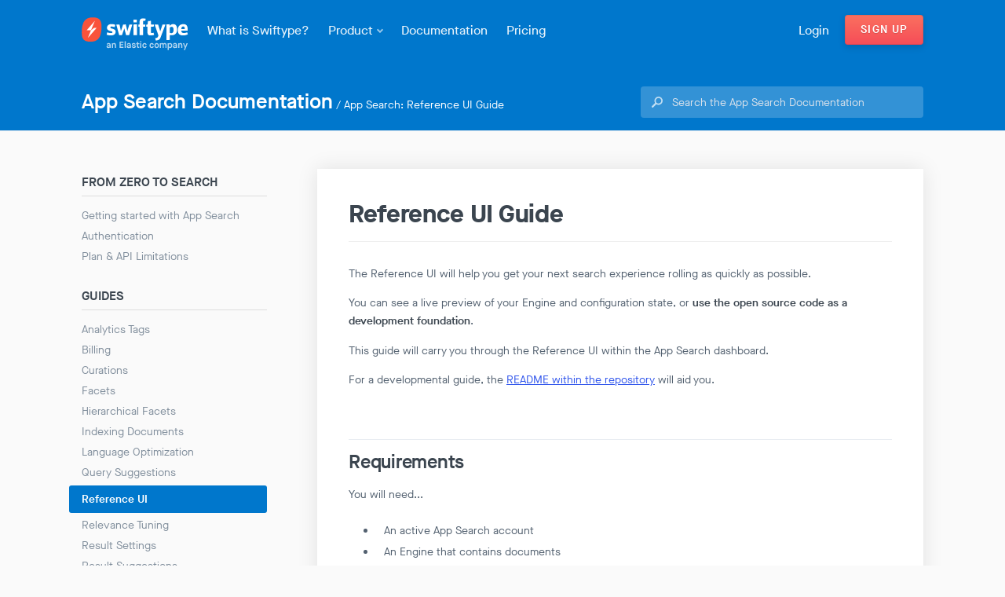

--- FILE ---
content_type: text/html; charset=utf-8
request_url: https://swiftype.com/documentation/app-search/guides/reference-ui
body_size: 113952
content:
<!DOCTYPE html><html lang="en" class="no-js"><head><!--[if lt IE 9]><script src="//ma.swiftypecdn.com/javascripts/ie8/modernizr.js"></script><meta http-equiv="X-UA-Compatible" content="IE=edge"><![endif]--><meta content="text/html; charset=UTF-8" http-equiv="Content-Type"><meta charset="utf-8"><meta content="Learn how to get the most out of Swiftype" name="description"><meta content="installation, support, documentation, knowledge, base" name="keywords"><meta content="width=device-width, initial-scale=1, user-scalable=no" name="viewport"><link rel="canonical" href="https://swiftype.com/documentation/app-search/guides/reference-ui"><title>Reference UI Guide | Swiftype Documentation</title><link rel="shortcut icon" href="/favicon.ico" type="image/x-icon"><link rel="icon" href="/favicon_32.png" sizes="32x32"><meta content="Reference UI Guide" property="st:title"><meta class="swiftype" content="app search" data-type="enum" name="type"><meta class="swiftype" content="documentation" data-type="enum" name="type">
          <meta property="og:url" content="https://swiftype.com/documentation/app-search/guides/reference-ui"/>
          <meta property="og:site_name" content="Swiftype"/>
          <meta property="og:title" content="Reference UI Guide | Swiftype Documentation"/>
          <meta property="og:image" content="//ma.swiftypecdn.com/assets/new_marketing/brand_assets/logo/og-banner-159013e3ce54b88c6e9a2bb985857f7fc0ce09f43b90f5d00e988d01c7610f9b.jpg"/>
          <meta property="og:image:width" content="1200"/>
          <meta property="og:image:height" content="630"/>
          <meta property="og:description" content="Learn how to get the most out of Swiftype">
        <link rel="stylesheet" media="screen" href="//ma.swiftypecdn.com/assets/new_marketing-5f300405e3a96997a7410ebf815bf793c2566cbf72ec16b00a760bed7f16acac.css" />
      <!--[if lt IE 9]>
        <link rel="stylesheet" type="text/css" href="//ma.swiftypecdn.com/assets/new_marketing-ie8_base-4c30c1e1fdd78e87e4d9bc310d963a2f1288f182735cb3faac2ce238cda63207.css">
        <link rel="stylesheet" type="text/css" href="//ma.swiftypecdn.com/assets/new_marketing_ie8-3c6da182d25e6f80756007073d1548dea786b8ad3db57a10980b3f327e0ffc97.css">
        <link rel="stylesheet" type="text/css" href="//ma.swiftypecdn.com/assets/new_marketing_ie9-071e1081119f91fb73e0ad4c8a67ba5632df59151b33025f07d6ed5f2ca3918e.css">
      <![endif]-->
      <!--[if IE 9]>
        <link rel="stylesheet" type="text/css" href="//ma.swiftypecdn.com/assets/new_marketing_ie9-071e1081119f91fb73e0ad4c8a67ba5632df59151b33025f07d6ed5f2ca3918e.css">
      <![endif]-->
    <script type="text/javascript">
  window.dataLayer = window.dataLayer || [];
  function gaEvent(eventCategory, eventAction, eventLabel, eventValue) {
    dataLayer.push({
      'event': 'gaEvent',
      'eventCategory': eventCategory,
      'eventAction': eventAction,
      'eventLabel': eventLabel,
      'eventValue': eventValue,
      'nonInteraction': true
    });
  }
</script>

<!-- Google Tag Manager -->
<script>(function(w,d,s,l,i){w[l]=w[l]||[];w[l].push({'gtm.start':
new Date().getTime(),event:'gtm.js'});var f=d.getElementsByTagName(s)[0],
j=d.createElement(s),dl=l!='dataLayer'?'&l='+l:'';j.async=true;j.src=
'//www.googletagmanager.com/gtm.js?id='+i+dl;f.parentNode.insertBefore(j,f);
})(window,document,'script','dataLayer','GTM-KFT36Q');</script>

<script>(function(w,d,s,l,i){w[l]=w[l]||[];w[l].push({'gtm.start':
new Date().getTime(),event:'gtm.js'});var f=d.getElementsByTagName(s)[0],
j=d.createElement(s),dl=l!='dataLayer'?'&l='+l:'';j.async=true;j.src=
'//www.googletagmanager.com/gtm.js?id='+i+dl;f.parentNode.insertBefore(j,f);
})(window,document,'script','dataLayer','GTM-PS9VVT3');</script>

<script>(function(w,d,s,l,i){w[l]=w[l]||[];w[l].push({'gtm.start':
new Date().getTime(),event:'gtm.js'});var f=d.getElementsByTagName(s)[0],
j=d.createElement(s),dl=l!='dataLayer'?'&l='+l:'';j.async=true;j.src=
'//www.googletagmanager.com/gtm.js?id='+i+dl;f.parentNode.insertBefore(j,f);
})(window,document,'script','dataLayer','GTM-NNZ8DS');</script>

<script>(function(w,d,s,l,i){w[l]=w[l]||[];w[l].push({'gtm.start':
new Date().getTime(),event:'gtm.js'});var f=d.getElementsByTagName(s)[0],
j=d.createElement(s),dl=l!='dataLayer'?'&l='+l:'';j.async=true;j.src=
'//www.googletagmanager.com/gtm.js?id='+i+dl;f.parentNode.insertBefore(j,f);
})(window,document,'script','dataLayer','GTM-KXRHRS');</script>
<!-- End Google Tag Manager -->
</head>
      <script type="application/ld+json">
        {"@context":"http://schema.org","@type":"BreadcrumbList","itemListElement":[{"@type":"ListItem","position":1,"item":{"@id":"https://swiftype.com/","name":"Home"}},{"@type":"ListItem","position":2,"item":{"@id":"https://swiftype.com/documentation/app-search/guides/reference-ui","name":"Documentation"}}]}
      </script>
    <body class="view-documentation-article view--inverted view-documentation__app-search "><div class="global-container">
      <svg display="none" width="0" height="0" version="1.1" xmlns="http://www.w3.org/2000/svg" xmlns:xlink="http://www.w3.org/1999/xlink">
        <defs>
          <!-- Gradients -->
          <linearGradient x1="50%" y1="2.77098946%" x2="50%" y2="100%" class="blue_gradient">
              <stop stop-color="#25A7F5" offset="0%"></stop>
              <stop stop-color="#106EE8" offset="100%"></stop>
          </linearGradient>

          <!-- General search -->
          <symbol id="icon-search" viewBox="0 0 1024 1024">
            <title>search</title>
            <path class="path1" d="M447.824 336.128c-61.76-0.016-111.84 50.112-111.84 111.936 0 61.808 50.080 111.936 111.84 111.936 61.776 0 111.84-50.128 111.84-111.936 0-61.824-50.064-111.936-111.84-111.936v0zM512.016 912c-220.928 0-400.016-179.088-400.016-400s179.088-400 400.016-400c220.912 0 400 179.088 400 400s-179.088 400-400 400v0zM512.016 145.024c-202.672 0-366.976 164.304-366.976 366.976s164.304 366.976 366.976 366.976c202.672 0 366.96-164.304 366.96-366.976s-164.288-366.976-366.96-366.976v0zM447.776 592.192c-79.536 0-144-64.528-144-144.128s64.464-144.128 144-144.128c79.52 0 144 64.528 144 144.128s-64.48 144.128-144 144.128v0zM706.576 687.344l-20.336 20.352c-4.208 4.208-11.040 4.208-15.248 0l-79.072-79.136c-3.92-3.936-4.032-10.080-0.624-14.32l-40.448-40.496c7.952-6.56 15.248-13.872 21.824-21.824l40.432 40.464c4.24-3.488 10.432-3.392 14.4 0.576l79.072 79.136c4.208 4.208 4.208 11.040 0 15.248v0z"></path>
          </symbol>

          <symbol id="icon-mobile" viewBox="0 0 1024 1024">
            <title>mobile</title>
            <path class="path1" d="M278.163 718.723c-22.88-3.008-43.856 13.088-46.864 35.968-3.008 22.864 13.088 43.84 35.952 46.848s43.856-13.088 46.864-35.952c3.008-22.864-13.088-43.84-35.952-46.864v0zM298.803 763.571c-1.888 14.416-15.12 24.576-29.536 22.672s-24.56-15.12-22.672-29.536c1.904-14.416 15.136-24.576 29.552-22.672 14.416 1.888 24.56 15.12 22.656 29.536v0zM972.851 767.619c-3.152 36.032-22.080 68.816-51.712 89.568-27.52 17.568-55.456 25.056-111.328 40.016l-168.464 45.152c-55.872 14.96-83.808 22.448-116.432 20.992-36.032-3.152-68.816-22.080-89.568-51.712-13.92-21.808-21.552-44.112-31.552-80.128-4.592 0.64-9.296 0.832-14.144 0.192l-248.432-32.704c-30.496-4.016-51.952-31.984-47.936-62.48l79.952-607.296c4.016-30.48 31.984-51.952 62.464-47.936l248.448 32.704c30.48 4.016 51.952 31.984 47.936 62.48l-27.12 205.952 155.728-41.728c55.872-14.976 83.808-22.448 116.416-21.008 36.048 3.152 68.832 22.096 89.584 51.712 17.568 27.536 25.040 55.472 40.016 111.328l45.136 168.464c14.976 55.872 22.464 83.808 21.008 116.432v0zM316.339 162.099l69.008 9.088c3.808 0.512 7.312-2.176 7.808-5.984 0.496-3.824-2.176-7.312-6-7.808l-69.008-9.088c-3.808-0.512-7.296 2.176-7.808 5.984-0.496 3.808 2.192 7.312 6 7.808v0zM883.507 488.947c-14.976-55.872-19.344-72.208-36.912-99.728-20.752-29.632-38.832-40.064-74.864-43.216-32.624-1.456-48.96 2.928-104.816 17.888l-168.464 45.152c-55.872 14.96-72.208 19.344-99.728 36.912-29.632 20.736-40.080 38.816-43.232 74.848-1.44 32.624 2.928 48.96 17.904 104.832l45.136 168.464c14.976 55.872 19.344 72.192 36.912 99.728 20.752 29.616 38.832 40.064 74.864 43.216 32.624 1.44 48.944-2.928 104.816-17.904l168.464-45.136c55.872-14.96 72.208-19.344 99.728-36.912 29.632-20.752 40.064-38.832 43.232-74.864 1.44-32.608-2.928-48.944-17.904-104.816l-45.136-168.464zM621.379 715.811c-59.68 16-121.056-19.472-137.056-79.216-16.016-59.744 19.392-121.152 79.088-137.136 59.696-16 121.056 19.472 137.072 79.216s-19.408 121.136-79.104 137.136v0zM834.851 734.899l-11.184 19.392c-2.304 4.016-7.44 5.392-11.456 3.072l-75.392-43.568c-3.76-2.176-5.072-6.768-3.36-10.64l-38.576-22.304c4.656-6.528 8.672-13.504 12.016-20.8l38.544 22.272c2.48-3.472 7.168-4.656 10.944-2.48l75.392 43.584c4.016 2.304 5.392 7.456 3.072 11.472v0zM329.187 515.427c3.152-36.032 22.080-68.832 51.712-89.568 24.672-15.744 49.824-23.44 94.96-35.632l21.36-162.192-303.648-39.968-65.424 496.88 244.912 32.24-22.864-85.344c-14.976-55.872-22.464-83.792-21.008-116.416v0zM569.763 524.819c-45.568 12.208-72.608 59.088-60.384 104.688 12.224 45.616 59.072 72.704 104.64 60.48 45.568-12.208 72.608-59.072 60.384-104.688s-59.072-72.688-104.64-60.48v0z"></path>
          </symbol>

          <symbol id="icon-facets" viewBox="0 0 1024 1024">
            <title>facets</title>
            <path class="path1" d="M210.848 491.696l45.552 351.76 351.568-47.040-397.12-304.72zM91.312 466.416l132.576 321.792-40.112-309.84-92.464-11.952zM306.848 171.472l-213.84 278.672 93.056 12.048 120.784-290.72zM214.896 456.784c0.032 0.032 0.048 0.080 0.064 0.112l465.952-194.016c0-0.048 0-0.096-0.016-0.144l-1.072 0.448-327.696-135.328-136.528 328.64-0.704 0.288zM760.56 171.552l-345.040-44.768 288.112 118.976 56.928-74.208zM619.872 776.608l64.576-490.464-457.040 189.312 392.464 301.152zM956.96 572.16l-5.152 3.968-270.128 352.032-440.592-57.152-3.072 0.4-3.12-0.4-0.416-1.008-0.384-2.96-170.096-412.832 273.12-355.92 0.944-2.288 446.432 58.768 172.736 417.040-0.272 0.352zM319.376 860.4l344.528 44.704-35.424-86.080-309.104 41.376zM716.816 255.344l190 248.176-132.912-322.592-57.088 74.416zM678.752 898.256l209.936-273.584-244.992 188.4 35.056 85.184zM707.84 284.192c-0.048-0.032-0.080-0.064-0.112-0.096l-66.688 499.264c0.016 0 0.048-0.016 0.064-0.016s0.048 0.032 0.064 0.032v-0.016l282.096-216.928-215.52-281.52 0.096-0.72z"></path>
          </symbol>

          <symbol id="icon-autocomplete" viewBox="0 0 1024 1024">
            <title>autocomplete</title>
            <path class="path1" d="M643.24 303.93l20.973-67.845 20.973 67.845 72.26-0.112-59.286 41.321 23.676 68.277-57.623-43.609-57.623 43.609 23.692-68.277-59.302-41.321 72.26 0.112zM231.099 667.007l-47.992-36.346-48.008 36.346 19.725-56.887-49.384-34.426 60.182 0.096 17.485-56.519 17.469 56.519 60.198-0.096-49.4 34.426 19.725 56.887zM240.778 296.044l29.387-84.722-73.572-51.272 89.649 0.144 26.028-84.194 26.028 84.194 89.649-0.144-73.556 51.272 29.371 84.722-71.492-54.119-71.492 54.119zM479.57 748.833l-40.521-30.667-40.521 30.667 16.653-48.008-41.689-29.051 50.808 0.080 14.75-47.72 14.75 47.72 50.808-0.080-41.689 29.051 16.653 48.008zM880.608 880.044c-15.421 15.405-35.45 20.381-44.873 11.182l-0.016 0.016-430.969-431.001c-0.048-0.048-0.096-0.064-0.144-0.112-9.374-9.374-4.415-29.531 11.086-45.017 15.485-15.485 35.642-20.445 45.001-11.086 0.048 0.048 0.080 0.096 0.128 0.144v-0.016l430.985 431.001c9.198 9.422 4.223 29.467-11.198 44.889v0zM427.003 426.422c-6.527 6.527-11.038 13.838-13.55 20.861l107.31 107.31c2.496-7.023 7.023-14.35 13.534-20.861 6.303-6.303 13.358-10.75 20.157-13.31l-107.294-107.31c-6.815 2.56-13.87 7.007-20.157 13.31v0z"></path>
          </symbol>

          <symbol id="icon-spellcheck" viewBox="0 0 1024 1024">
            <title>spellcheck</title>
            <path class="path1" d="M893.312 408.544l-31.984 8.576c-6.448-20.56-14.848-40.24-24.656-59.056l28.656-16.544c11.216 21.312 20.736 43.664 27.984 67.024v0zM849.184 313.888l-28.592 16.512c-11.504-18.064-24.576-34.96-38.976-50.672l23.36-23.36c16.4 17.776 31.216 36.976 44.208 57.52v0zM724.864 189.44c20.528 13.024 39.728 27.856 57.488 44.288l-23.36 23.36c-15.696-14.432-32.576-27.52-50.624-39.056l16.496-28.592zM527.136 128c24.656 0.976 48.768 3.984 72.080 9.216l-8.528 31.888c-20.576-4.544-41.84-7.136-63.552-8.064v-33.040zM653.232 397.248l28.336 28.32-226.992 227.008-113.504-113.504 28.32-28.336 85.184 85.168 198.656-198.656zM495.296 128v33.024c-21.584 0.928-42.72 3.472-63.168 7.984l-8.512-31.888c23.2-5.2 47.168-8.16 71.68-9.12v0zM392.768 145.040l8.528 31.984c-20.512 6.416-40.128 14.8-58.912 24.56l-16.48-28.688c21.264-11.152 43.552-20.624 66.864-27.856v0zM218.16 255.584l23.296 23.424c-14.48 15.728-27.648 32.64-39.216 50.72l-28.56-16.56c13.072-20.576 27.984-39.792 44.48-57.584v0zM157.472 340.704l28.64 16.608c-9.904 18.912-18.336 38.704-24.864 59.376l-31.984-8.624c7.312-23.488 16.896-45.952 28.208-67.36v0zM121.28 439.040l31.856 8.592c-4.576 20.672-7.184 42.032-8.096 63.856h-33.040c0.96-24.784 4-49.008 9.28-72.448v0zM112.032 543.488h33.024c0.96 21.664 3.552 42.864 8.112 63.376l-31.888 8.544c-5.232-23.264-8.256-47.312-9.248-71.92v0zM129.28 646.4l32-8.576c6.48 20.528 14.864 40.176 24.688 58.976l-28.656 16.544c-11.232-21.28-20.752-43.6-28.032-66.944v0zM173.504 740.944l28.592-16.496c11.504 18.016 24.592 34.864 38.992 50.544l-23.36 23.36c-16.4-17.744-31.216-36.912-44.224-57.408v0zM297.808 865.12c-20.512-12.992-39.68-27.776-57.44-44.16l23.36-23.36c15.696 14.384 32.56 27.44 50.592 38.928l-16.512 28.592zM264.080 256.48l-23.296-23.408c17.808-16.384 37.024-31.152 57.568-44.128l16.448 28.624c-18.064 11.488-34.976 24.544-50.72 38.912v0zM392.368 909.248c-23.344-7.248-45.648-16.768-66.944-27.968l16.56-28.656c18.784 9.792 38.432 18.176 58.944 24.624l-8.56 32zM495.296 926.4c-24.608-0.976-48.672-3.968-71.936-9.184l8.528-31.872c20.544 4.528 41.744 7.088 63.408 8.032v33.024zM527.136 926.4v-33.024c21.536-0.928 42.624-3.456 63.024-7.936l8.512 31.872c-23.152 5.168-47.072 8.128-71.536 9.088v0zM629.52 909.392l-8.528-31.952c20.464-6.416 40.048-14.784 58.8-24.496l16.48 28.688c-21.248 11.104-43.488 20.56-66.752 27.76v0zM680.72 201.904c-18.832-9.824-38.512-18.224-59.088-24.704l8.576-32c23.392 7.28 45.728 16.816 67.056 28.048l-16.544 28.656zM723.824 865.6l-16.448-28.624c18.048-11.456 34.944-24.448 50.672-38.784l23.296 23.408c-17.792 16.336-36.992 31.072-57.52 44v0zM804 799.12l-23.312-23.424c14.48-15.696 27.648-32.56 39.248-50.592l28.544 16.56c-13.088 20.528-28 39.696-44.48 57.456v0zM864.736 714.144l-28.64-16.608c9.92-18.88 18.336-38.656 24.88-59.296l32 8.624c-7.344 23.456-16.912 45.904-28.24 67.28v0zM901.008 615.904l-31.856-8.592c4.592-20.656 7.248-42 8.208-63.824h33.040c-1.008 24.784-4.080 48.992-9.392 72.416v0zM877.392 511.488c-0.928-21.664-3.472-42.88-8-63.408l31.888-8.544c5.216 23.28 8.176 47.344 9.136 71.952h-33.024z"></path>
          </symbol>

          <symbol id="icon-crawler" viewBox="0 0 1024 1024">
            <title>crawler</title>
            <path class="path1" d="M208.16 786.88c-59.6-69.808-96.16-159.888-96.16-258.88 0-220.912 179.088-400 400.016-400 98.992 0 189.056 36.544 258.88 96.16l-22.96 22.96c-63.92-53.712-145.904-86.592-235.92-86.592-203.232 0-367.984 164.752-367.984 367.968 0 90.032 32.88 172.016 86.592 235.92l-22.464 22.464zM544.016 258.528v-31.888c152.624 16.064 271.744 144.432 271.744 301.312 0 72.416-25.776 138.544-68.112 190.704l-22.576-22.56c36.656-46.304 58.88-104.512 58.88-168.16 0-139.296-104.912-253.504-239.936-269.408v0zM344.128 405.664l22.752 22.752c-19.472 28.32-30.912 62.592-30.912 99.568 0 97.232 78.816 176.048 176.048 176.048 86.176 0 157.808-61.952 172.992-143.744h32.080c-15.536 99.456-101.264 175.632-205.072 175.632-114.832 0-207.92-93.088-207.92-207.92 0-45.792 14.944-88 40.032-122.336v0zM242.544 496.288h-31.904c14.8-142.176 127.248-254.72 269.376-269.68v31.904c-124.56 14.656-222.96 113.152-237.472 237.776v0zM512.016 448.336c-44.096 0-79.824 35.792-79.824 79.936 0 44.128 35.728 79.92 79.824 79.92 10.256 0 19.936-2.16 28.928-5.728l24.080 24.080c-15.776 8.672-33.728 13.824-53.008 13.824-61.84 0-111.952-50.192-111.952-112.096s50.112-112.096 111.952-112.096c61.824 0 111.952 50.192 111.952 112.096 0 19.264-5.104 37.2-13.744 52.976l-24.080-24.080c3.552-8.976 5.696-18.656 5.696-28.896 0-44.144-35.744-79.936-79.824-79.936v0zM685.088 496.288c-14.944-82.080-86.688-144.352-173.072-144.352-37.136 0-71.536 11.552-99.92 31.168l-22.736-22.736c34.384-25.248 76.72-40.288 122.656-40.288 104.016 0 189.856 76.48 205.152 176.208h-32.080zM480.016 925.808c-86.208-6.848-164.464-40.816-226.592-93.68l22.416-22.416c56.256 47.296 126.672 77.808 204.176 84.528v31.568zM210.736 560.288h31.904c16.064 134.848 130.192 239.584 269.376 239.584 63.456 0 121.536-22.096 167.76-58.56l22.576 22.576c-52.112 42.144-118.080 67.808-190.336 67.808-156.768 0-285.072-118.944-301.28-271.408v0zM544.016 925.776v-31.584c177.552-15.408 318.4-156.32 333.696-333.904h32.032c-15.68 195.024-170.656 349.92-365.728 365.488v0zM877.728 496.288c-6.752-77.424-37.248-147.76-84.496-203.952l22.912-22.912c52.928 62.176 86.896 140.544 93.696 226.864h-32.112z"></path>
          </symbol>

          <!-- Tentpole features -->
          <symbol id="icon-rankings" viewBox="0 0 1024 1024">
            <title>rankings</title>
            <path class="path1" d="M727.812 751.716h-432.391l-87.305-87.296c-3.026-3.027-5.922-5.924-8.697-8.704h624.387c-2.775 2.78-5.672 5.677-8.697 8.704l-87.296 87.296zM695.812 783.716l-31.392 31.392c-49.984 49.984-64.592 64.592-100 82.976-40.048 18.688-65.568 18.688-105.616 0-35.408-18.384-50.016-32.992-99.984-82.976l-31.395-31.392h368.387zM855.145 623.716h-687.067c-20.231-21.519-30.753-35.842-42.938-59.28-6.304-13.526-10.479-25.393-12.527-36.72h318.719v-32h-318.753c2.035-11.385 6.222-23.31 12.561-36.912 12.147-23.375 22.641-37.685 42.748-59.088h263.444v-32h-232.108c2.834-2.838 5.795-5.799 8.892-8.896l150.704-150.688c49.968-49.984 64.576-64.592 99.984-82.992 40.048-18.672 65.568-18.672 105.616 0 35.408 18.4 50.016 33.008 100 82.992l150.688 150.688c3.097 3.097 6.058 6.058 8.892 8.896h-232.668v32h264.004c20.106 21.403 30.601 35.713 42.748 59.088 6.34 13.603 10.527 25.527 12.561 36.912h-319.313v32h319.278c-2.048 11.324-6.223 23.185-12.526 36.704-12.185 23.449-22.708 37.776-42.939 59.296zM929.22 448.42c-18.4-35.392-43.376-60.384-93.36-110.352l-150.688-150.704c-49.984-49.968-74.96-74.96-110.368-93.36-40.064-18.672-86.32-18.672-126.384 0-35.408 18.4-60.384 43.392-110.368 93.36l-150.688 150.704c-49.968 49.968-74.96 74.96-93.36 110.352-18.672 40.064-18.672 86.336 0 126.384 18.4 35.408 43.392 60.4 93.36 110.368l150.688 150.704c49.984 49.968 74.96 74.96 110.368 93.344 40.064 18.688 86.32 18.688 126.384 0 35.408-18.384 60.384-43.376 110.368-93.344l150.688-150.704c49.984-49.968 74.96-74.96 93.36-110.368 18.672-40.048 18.672-86.32 0-126.384zM511.076 199.22l-78.256 78.256 21.104 21.088 41.408-41.408v302.56h32v-302.048l40.896 40.896 21.088-21.088-78.24-78.256z"></path>
          </symbol>

          <symbol id="icon-weights" viewBox="0 0 1024 1024">
            <title>weights</title>
            <path class="path1" d="M336.032 473.248c-21.424 0-38.784 17.36-38.784 38.784s17.36 38.784 38.784 38.784c21.424 0 38.784-17.36 38.784-38.784s-17.36-38.784-38.784-38.784v0zM512.032 361.568c-21.248 0-38.464 17.216-38.464 38.464s17.216 38.464 38.464 38.464c21.248 0 38.464-17.216 38.464-38.464s-17.216-38.464-38.464-38.464v0zM688.032 537.536c-21.264 0-38.496 17.232-38.496 38.496s17.232 38.496 38.496 38.496c21.264 0 38.496-17.232 38.496-38.496s-17.232-38.496-38.496-38.496v0zM896.064 627.952c0 77.152 0 115.728-13.12 157.264-16.512 45.344-52.224 81.056-97.568 97.552-41.536 13.136-80.112 13.136-157.264 13.136h-116.080v0.16l-115.616-0.992c-76.96 0-115.44 0-156.848-13.104-45.232-16.448-80.848-52.080-97.312-97.296-13.104-41.424-13.104-79.904-13.104-156.864l-0.992-115.776h-0.16v-115.92c0-77.152 0-115.728 13.152-157.264 16.512-45.344 52.288-81.056 97.68-97.552 41.584-13.136 80.208-13.136 157.472-13.136h116.224v-0.16l115.776 0.992c77.056 0 115.584 0 157.056 13.104 45.28 16.464 80.944 52.080 97.44 97.296 13.104 41.424 13.104 79.904 13.104 156.864v115.776h0.16v115.92zM864.656 512.032v-116.032c0-77.12 0-101.152-13.152-142.672-16.512-45.312-34.72-63.504-80.096-80-41.568-13.12-65.632-13.12-142.864-13.12l-116.016-0.496v-0.256h-116.48c-77.424 0-101.552 0-143.232 13.152-45.488 16.544-63.744 34.768-80.304 80.208-13.184 41.632-13.184 65.728-13.184 143.056l1.008 116.16h0.032v116.032c0 77.12 0 101.168 13.12 142.672 16.512 45.312 34.688 63.504 80.016 80 41.504 13.12 65.536 13.12 142.672 13.12l115.856 0.496v0.256h116.336c77.312 0 101.424 0 143.040-13.152 45.44-16.544 63.664-34.768 80.208-80.208 13.152-41.616 13.168-65.728 13.168-143.056l-0.016-116.16h-0.112zM352.032 573.776v162.256h-32v-162.256c-27.552-7.152-48-31.952-48-61.744s20.448-54.592 48-61.744v-162.256h32v162.256c27.552 7.152 48 31.952 48 61.744s-20.448 54.592-48 61.744v0zM528.032 461.776v274.256h-32v-274.256c-27.552-7.152-48-31.952-48-61.744s20.448-54.592 48-61.744v-50.256h32v50.272c27.552 7.136 48 31.936 48 61.728s-20.448 54.592-48 61.744v0zM704.032 637.776v98.256h-32v-98.256c-27.552-7.136-48-31.952-48-61.744s20.448-54.592 48-61.744v-226.256h32v226.256c27.552 7.152 48 31.952 48 61.744s-20.448 54.608-48 61.744v0z"></path>
          </symbol>

          <symbol id="icon-synonyms" viewBox="0 0 1024 1024">
            <title>synonyms</title>
            <path class="path1" d="M931.309 588.358c-9.616 48.288-45.616 85.296-90.624 99.472 12.064 44.256-0.624 93.568-37.392 127.52-36.768 33.968-88.048 43.728-132.848 29.712-16.88 42.992-56.752 76.048-106.816 82.88-50.080 6.832-97.264-14.368-124.96-51.248-39.456 25.488-91.472 29.824-135.936 6.944-44.464-22.896-69.776-67.024-69.904-112.896-47.136-1.6-91.664-27.632-113.744-71.6-22.080-43.952-15.952-94.384 11.52-131.904-37.024-28.112-57.264-74.672-48.624-123.12 8.624-48.464 43.872-86.144 88.592-101.168-12.944-44-1.264-93.536 34.832-128.192 36.096-34.64 87.184-45.376 132.256-32.24 16.016-43.28 55.216-77.088 105.152-84.864 53.632-8.368 104.592 15.68 131.968 57.232 40.864-29.952 97.44-35.728 144.704-10.24 43.984 23.728 68.4 68.336 67.616 114.208 47.072 2.496 91.056 29.392 112.24 73.76 21.2 44.384 14.048 94.688-14.16 131.696 36.432 28.816 55.728 75.76 46.128 124.048v0zM856.029 467.334c25.984-34.080 32.56-80.384 13.040-121.232-19.488-40.848-59.984-65.6-103.312-67.904 0.72-42.224-21.744-83.296-62.256-105.136-43.504-23.456-95.568-18.144-133.184 9.44-25.2-38.256-72.112-60.384-121.488-52.688-45.952 7.152-82.048 38.272-96.8 78.112-41.472-12.096-88.512-2.224-121.728 29.68-33.232 31.904-43.984 77.504-32.064 118-41.168 13.84-73.616 48.512-81.552 93.136-7.952 44.592 10.672 87.456 44.752 113.328-25.28 34.544-30.928 80.96-10.592 121.408 20.304 40.48 61.312 64.448 104.704 65.92 0.112 42.24 23.408 82.848 64.352 103.904 40.928 21.072 88.8 17.088 125.12-6.384 25.488 33.968 68.928 53.472 115.024 47.184 46.080-6.304 82.784-36.72 98.336-76.288 41.232 12.896 88.432 3.904 122.288-27.36 33.84-31.248 45.52-76.64 34.416-117.376 41.424-13.056 74.56-47.12 83.408-91.568 8.848-44.432-8.912-87.664-42.464-114.176v0zM652.573 576.822c-13.648 10.736-26.976 18.656-39.984 23.744-13.008 5.104-26.704 7.648-41.072 7.648-16.384 0-34.848-4.64-55.424-13.92-4-1.824-6.992-3.184-8.992-4.096-15.12-6.544-27.168-10.864-36.176-12.96s-17.968-3.136-26.88-3.136c-14.192 0-27.712 2.72-40.544 8.176-12.816 5.472-25.968 14.112-39.44 25.936v-47.488c14.384-11.28 28.208-19.424 41.488-24.432s27.392-7.504 42.32-7.504c17.456 0 38.016 5.008 61.68 15.008h0.272c2 0.912 5.008 2.272 9.008 4.096 21.104 10.016 40.128 15.008 57.056 15.008 12.368 0 24.832-2.768 37.392-8.32 12.544-5.552 25.648-14.144 39.296-25.792v48.032zM652.573 463.43c-13.648 10.736-26.976 18.608-39.984 23.616s-26.704 7.504-41.072 7.504c-16.384 0-34.848-4.64-55.424-13.92-4-1.824-6.992-3.104-8.992-3.824-14.016-6.192-25.712-10.368-35.088-12.56-9.36-2.176-18.688-3.28-27.968-3.28-14.384 0-27.984 2.688-40.816 8.064-12.816 5.36-25.888 13.872-39.168 25.52v-47.504c14.192-10.912 27.936-18.864 41.216-23.872s27.472-7.504 42.592-7.504c9.632 0 19.008 0.992 28.112 2.992 9.088 2.016 20.464 5.92 34.112 11.744 1.824 0.736 4.736 2.096 8.736 4.096 21.104 9.824 40.128 14.736 57.056 14.736 12.72 0 25.328-2.736 37.792-8.192s25.424-13.92 38.896-25.376v47.76z"></path>
          </symbol>

          <symbol id="icon-analytics" viewBox="0 0 1024 1024">
            <title>analytics</title>
            <path class="path1" d="M243.771 533.264c-84.56 80.192-129.248 157.136-106.448 196.624s111.776 39.264 223.504 6.144c-8.624-38.288-15.28-79.856-19.232-124.080-36.32-25.52-68.992-52.080-97.824-78.688v0zM264.651 514.24c22.576 20.016 47.488 40.064 74.32 59.632-1.056-19.568-1.776-39.392-1.776-59.68 0-20.192 0.544-40.080 1.584-59.552-26.8 19.568-51.568 39.568-74.128 59.6v0zM243.691 494.992c28.88-26.656 61.792-53.216 98.192-78.768 3.984-43.968 10.208-85.792 18.8-123.904-111.648-33.088-200.56-33.296-223.36 6.176-22.784 39.488 21.84 116.352 106.368 196.496v0zM627.915 273.168c-27.152-113.28-71.408-190.368-116.992-190.368s-89.856 77.104-117.024 190.352c37.312 11.616 76.64 27.12 116.704 45.664 40.336-18.736 79.776-33.968 117.312-45.648v0zM597.787 363.728c17.568 10.144 34.368 20.688 50.8 31.392-3.52-33.024-8.448-64.624-14.496-94.176-28.608 9.52-58.32 20.96-88.672 34.4 17.392 8.832 34.88 18.288 52.368 28.384v0zM424.059 664.656c-17.568-10.144-34.368-20.688-50.8-31.376 3.536 33.008 8.448 64.608 14.496 94.16 28.608-9.52 58.32-20.96 88.672-34.4-17.392-8.816-34.88-18.288-52.368-28.384v0zM476.459 335.52c-30.272-13.36-60.080-25.056-88.64-34.56-6.048 29.504-10.848 61.152-14.4 94.048 16.384-10.656 33.12-21.168 50.64-31.28 17.504-10.112 34.976-19.36 52.4-28.208v0zM393.931 755.232c27.152 113.264 71.408 190.352 116.992 190.352s89.856-77.104 117.040-190.352c-37.328-11.6-76.656-27.12-116.72-45.664-40.336 18.752-79.776 33.968-117.312 45.664v0zM757.195 514.144c-22.576-20.016-47.488-40.064-74.304-59.632 1.040 19.584 1.776 39.392 1.776 59.68 0 20.208-0.544 40.080-1.6 59.552 26.816-19.568 51.568-39.568 74.128-59.6v0zM661.019 292.352c8.624 38.288 15.296 79.856 19.232 124.080 36.32 25.536 68.992 52.080 97.84 78.688 84.544-80.192 129.232-157.136 106.432-196.624s-111.776-39.264-223.504-6.144v0zM900.795 739.296c-28.992 50.208-125.168 56.8-246.16 23.824-31.92 121.264-85.728 201.264-143.712 201.264-57.952 0-111.616-80.112-143.52-201.328-121.072 33.040-217.344 26.48-246.352-23.76-29.008-50.256 13.44-136.912 102.592-225.248-89.024-88.224-131.568-174.752-102.592-224.944 28.992-50.224 125.168-56.816 246.16-23.84 31.92-121.264 85.728-201.264 143.712-201.264 57.968 0 111.616 80.112 143.52 201.328 121.072-33.040 217.344-26.48 246.352 23.776 29.008 50.24-13.44 136.896-102.592 225.232 89.024 88.24 131.584 174.768 102.592 224.96v0zM778.155 533.392c-28.88 26.656-61.792 53.216-98.192 78.768-3.968 43.968-10.208 85.792-18.8 123.904 111.648 33.088 200.576 33.296 223.36-6.176s-21.84-116.352-106.368-196.496v0zM545.387 692.864c30.272 13.376 60.080 25.056 88.64 34.56 6.064-29.488 10.848-61.152 14.4-94.048-16.368 10.656-33.12 21.168-50.64 31.28-17.504 10.112-34.976 19.36-52.4 28.208v0zM582.955 389.424c-24.128-13.92-48.32-26.304-72.4-37.952-23.824 11.568-47.808 24.192-71.664 37.952-23.856 13.776-46.768 28.24-68.704 43.088-1.952 26.672-3.328 53.824-3.328 81.68 0 27.68 1.072 54.912 2.992 81.456 22.032 14.928 45.072 29.472 69.040 43.312 24.128 13.92 48.32 26.32 72.4 37.952 23.824-11.568 47.808-24.176 71.664-37.952s46.768-28.24 68.704-43.088c1.968-26.672 3.328-53.824 3.328-81.68 0-27.68-1.072-54.896-2.992-81.44-22.032-14.944-45.072-29.488-69.040-43.328v0zM510.923 557.568c-23.952 0-43.376-19.424-43.376-43.376s19.424-43.376 43.376-43.376c23.952 0 43.376 19.424 43.376 43.376s-19.424 43.376-43.376 43.376v0z"></path>
          </symbol>

          <symbol id="icon-engage" viewBox="0 0 1024 1024">
            <title>engage</title>
            <path class="path1" d="M881.138 719.342c-9.71 16.818-23.732 30.861-40.558 40.569l-273.164 157.711c-34.177 19.738-76.646 19.733-110.832-0.004l-273.164-157.711c-34.186-19.737-55.425-56.514-55.42-95.981v-315.422c0.010-38.857 21.761-76.561 55.413-95.977l273.171-157.724c34.177-19.738 76.646-19.733 110.832 0.004l273.164 157.711c34.186 19.737 55.425 56.514 55.42 95.981l-0.007 315.435c0.006 19.426-5.137 38.577-14.855 55.408v0 0zM169.657 308.568c-7.002 12.128-10.701 25.931-10.709 39.934v315.422c-0.010 28.458 15.302 54.952 39.946 69.18l273.164 157.711c24.644 14.228 55.244 14.242 79.885 0.004l273.164-157.711c24.225-14.013 39.929-41.182 39.939-69.176l0.007-315.435c0.002-28.445-15.302-54.952-39.946-69.18l-273.164-157.711c-24.644-14.228-55.252-14.228-79.885-0.004l-273.171 157.724c-12.115 6.996-22.227 17.114-29.229 29.241v0 0zM388.396 476.295c8.759-15.171 21.452-27.839 36.72-36.643l197.294-113.927-62.664-108.55-203.951 117.75c-34.309 19.808-62.866 48.316-82.574 82.451-40.251 69.717-40.284 156.312-0.071 225.971 62.259 107.798 200.618 144.883 308.443 82.639l203.93-117.744-62.678-108.558-197.3 113.906c-47.955 27.69-109.504 11.204-137.194-36.751-17.886-30.984-17.868-69.517 0.045-100.543v0 0zM580.132 314.396l-49.959 28.839-31.715-54.943 49.959-28.839 31.715 54.943zM743.244 596.913l-49.959 28.839-31.715-54.943 49.959-28.839 31.715 54.943zM361.548 592.313c36.239 62.737 116.743 84.306 179.472 48.080l93.74-54.096 31.723 54.93-100.377 57.948c-93.024 53.723-212.428 21.721-266.143-71.316-34.706-60.1-34.678-134.832 0.064-195.007 16.992-29.431 41.633-54.035 71.257-71.115l100.372-57.969 31.715 54.943-93.734 54.118c-19.974 11.537-36.577 28.131-48.044 47.992-23.43 40.581-23.445 90.964-0.044 131.493v0 0z"></path>
          </symbol>

          <!-- Developer/setup -->
          <symbol id="icon-api" viewBox="0 0 1024 1024">
            <title>api</title>
            <path class="path1" d="M929.232 574.804c-18.4 35.408-43.392 60.4-93.36 110.368l-150.688 150.688c-49.984 49.984-74.96 74.976-110.368 93.36-40.064 18.688-86.336 18.672-126.384 0-35.408-18.4-60.4-43.376-110.368-93.36l-150.688-150.688c-49.984-49.968-74.976-74.96-93.36-110.368-18.688-40.048-18.688-86.32 0-126.384 18.384-35.392 43.376-60.384 93.36-110.352l150.688-150.704c49.968-49.968 74.96-74.96 110.368-93.36 40.048-18.672 86.32-18.672 126.384 0 35.392 18.4 60.384 43.392 110.368 93.36l150.688 150.704c49.968 49.968 74.96 74.96 93.36 110.352 18.672 40.064 18.672 86.336 0 126.384v0zM898.096 458.804c-18.4-35.408-33.008-50.016-82.976-99.984l-150.704-150.704c-49.968-49.968-64.576-64.576-99.984-82.976-40.064-18.672-65.568-18.672-105.632 0-35.392 18.4-50 33.008-99.984 82.992l-150.688 150.688c-49.984 49.968-64.592 64.576-82.976 99.984-18.688 40.064-18.688 65.568 0 105.632 18.384 35.392 32.992 50 82.976 99.984l150.688 150.688c49.984 49.984 64.592 64.576 99.984 82.976 40.064 18.688 65.568 18.688 105.632 0 35.408-18.384 50.016-32.992 99.984-82.976l150.704-150.688c49.968-49.984 64.576-64.592 82.976-100 18.672-40.048 18.672-65.552 0-105.616v0zM659.088 535.844c-1.632 10-4.224 19.664-7.712 28.88l34.816 25.568c-5.344 11.888-11.856 23.136-19.408 33.584l-39.44-17.328c-6.352 7.744-13.456 14.848-21.2 21.184l17.328 39.44c-10.448 7.552-21.696 14.064-33.584 19.408l-25.568-34.832c-9.232 3.488-18.88 6.080-28.864 7.696l-4.736 42.992c-6.368 0.656-12.832 0.976-19.376 0.976-6.56 0-13.024-0.32-19.408-0.976l-4.736-42.992c-9.984-1.632-19.632-4.208-28.864-7.712l-25.568 34.832c-11.888-5.344-23.12-11.856-33.568-19.408l17.312-39.44c-7.744-6.336-14.848-13.44-21.2-21.2l-39.424 17.328c-7.552-10.448-14.064-21.68-19.424-33.568l34.832-25.568c-3.504-9.232-6.080-18.88-7.712-28.88l-42.992-4.736c-0.64-6.384-0.976-12.848-0.976-19.392s0.336-13.008 0.976-19.376l42.992-4.736c1.616-10 4.208-19.664 7.712-28.896l-34.832-25.568c5.344-11.872 11.856-23.12 19.408-33.568l39.424 17.328c6.352-7.76 13.456-14.88 21.216-21.216l-17.312-39.44c10.448-7.552 21.68-14.064 33.552-19.408l25.568 34.832c9.248-3.504 18.912-6.096 28.912-7.728l4.736-42.992c6.368-0.64 12.832-0.96 19.376-0.96s13.008 0.32 19.392 0.96l4.736 42.992c10 1.632 19.664 4.224 28.912 7.728l25.552-34.816c11.888 5.344 23.12 11.856 33.568 19.408l-17.328 39.424c7.76 6.352 14.864 13.472 21.216 21.232l39.424-17.328c7.552 10.448 14.064 21.696 19.408 33.568l-34.832 25.584c3.504 9.232 6.096 18.88 7.712 28.88l42.992 4.736c0.64 6.368 0.976 12.816 0.976 19.36s-0.336 13.024-0.976 19.424l-43.008 4.72zM511.344 413.076c-54.464 0-98.624 44.144-98.624 98.608s44.16 98.608 98.624 98.608c54.464 0 98.608-44.144 98.608-98.608s-44.144-98.608-98.608-98.608v0z"></path>
          </symbol>

          <symbol id="icon-customize" viewBox="0 0 1024 1024">
            <title>customize</title>
            <path class="path1" d="M140.204 256.201l26.512 26.512c-0.064 0.224-0.16 0.448-0.224 0.672l75.392 75.392 91.872-24.496 24.48-91.856-45.136-45.136 0.096-0.096-56.992-56.992c69.952-25.808 151.68-10.704 208 45.6 56.32 56.32 71.408 138.048 45.6 208l26.384 26.384-23.2 23.2-42.48-42.464c32.080-61.728 22.16-139.696-29.776-191.648-32.432-32.416-75.008-48.416-117.424-48.096l71.712 71.712-34.080 127.84-127.84 34.064-71.92-71.92c-0.416 42.576 15.568 85.328 48.096 117.856 39.936 39.936 95.216 54.784 146.72 45.040l-35.776 35.776c-48.752-1.264-97.152-20.064-134.416-57.344-56.32-56.32-71.408-138.032-45.6-208v0zM287.996 880.297c-19.952 19.952-52.304 19.952-72.272 0l-72.256-72.272c-19.968-19.952-19.968-52.304 0-72.272l252.928-252.928c19.968-19.968 52.32-19.968 72.272 0l20.832 20.816 244.208-244.224-12.528-12.544 37.632-58.704 94.848-59.472 41.408 41.392-60.032 95.424-58.16 37.072-12.544-12.544-244.224 244.224 20.832 20.816c19.952 19.968 19.952 52.32 0 72.272l-252.944 252.944zM872.636 872.649c-32.032 32.032-84.992 31.008-118.288-2.288l-209.488-209.488 17.184-17.184c2.064-2.064 3.776-4.336 5.408-6.624l208.464 208.464c21.36 21.344 54.24 23.056 73.456 3.84s17.488-52.096-3.856-73.44l-265.136-265.136 23.2-23.2 266.768 266.768c33.296 33.296 34.32 86.256 2.288 118.288v0zM796.364 796.361c9.984-9.968 26.176-9.952 36.192 0.064 10 10 10.032 26.208 0.048 36.176-9.984 9.984-26.176 9.968-36.192-0.048-10-10-10.032-26.208-0.048-36.192v0zM457.068 510.361c-13.248-13.248-34.752-13.248-48 0l-237.68 237.68c-13.264 13.264-13.264 34.752 0 48l56.32 56.336c13.248 13.248 34.752 13.248 48 0l237.68-237.68c13.248-13.264 13.248-34.752 0-48l-56.32-56.336z"></path>
          </symbol>

          <symbol id="icon-documentation" viewBox="0 0 1024 1024">
            <title>documentation</title>
            <path class="path1" d="M896 162.326v681.968c-50.912-26.32-127.104-35.968-208.784-21.712-73.024 12.768-135.216 42.016-175.216 78.032-40.016-36.016-102.192-65.264-175.216-78.032-81.68-14.256-157.872-4.608-208.784 21.712v-688.048c50.96-26.288 127.136-35.92 208.784-21.648 73.024 12.752 135.2 42 175.216 78.016 40-36.016 102.192-65.264 175.216-78.016 81.648-14.272 157.824-4.64 208.784 21.648v6.080zM687.216 166.582c-63.904 11.168-119.504 34.976-159.216 64.88v624c39.712-29.904 95.312-53.712 159.216-64.88 66.096-11.536 128.336-7.216 176.784 8.704v-623.968c-48.432-15.952-110.672-20.272-176.784-8.736zM160 175.318v623.968c48.448-15.92 110.704-20.24 176.784-8.704 63.904 11.168 119.504 34.976 159.216 64.88v-624c-39.712-29.904-95.312-53.712-159.216-64.88-66.112-11.536-128.352-7.216-176.784 8.736zM576.32 675.014v-114.832c32.608-16.592 79.584-28.72 127.68-34.544v124.272c-48.096 5.824-95.072 17.952-127.68 34.544v-9.44zM816 701.542c-13.856-2.032-26.576-3.168-46.128-3.168-73.664 0-147.136 14.88-193.552 38.512v-13.44c46.416-23.616 119.888-38.496 193.552-38.496 19.552 0 32.272 1.12 46.128 3.168v13.424zM816 647.174c-13.856-2.048-26.576-3.168-46.128-3.168-11.344 0-22.64 0.48-33.872 1.152v-13.424c11.232-0.688 22.528-1.152 33.872-1.152 19.552 0 32.272 1.12 46.128 3.168v13.424zM816 592.806c-13.856-2.048-26.576-3.168-46.128-3.168-11.344 0-22.64 0.48-33.872 1.152v-13.424c11.232-0.688 22.528-1.152 33.872-1.152 19.552 0 32.272 1.12 46.128 3.168v13.424zM816 538.438c-13.856-2.048-26.576-3.168-46.128-3.168-11.12 0-22.496 0.384-33.872 1.040v-13.424c11.376-0.656 22.752-1.040 33.872-1.040 19.552 0 32.272 1.12 46.128 3.168v13.424zM816 429.542c-13.856-2.032-26.576-3.152-46.128-3.152-73.664 0-147.136 14.864-193.552 38.496v-13.44c46.416-23.616 119.888-38.496 193.552-38.496 19.552 0 32.272 1.12 46.128 3.168v13.424zM816 375.174c-13.856-2.032-26.576-3.152-46.128-3.152-73.664 0-147.136 14.864-193.552 38.48v-13.424c46.416-23.616 119.888-38.496 193.552-38.496 19.552 0 32.272 1.12 46.128 3.168v13.424zM816 320.806c-13.856-2.048-26.576-3.168-46.128-3.168-73.664 0-147.136 14.88-193.552 38.512v-13.44c46.416-23.616 119.888-38.496 193.552-38.496 19.552 0 32.272 1.12 46.128 3.168v13.424zM816 252.998v13.44c-13.856-2.048-26.576-3.168-46.128-3.168-46.304 0-96.928 5.888-134.24 16.128v-13.44c37.312-10.224 87.936-16.112 134.24-16.112 19.552 0 32.272 1.12 46.128 3.152v0zM447.408 736.918c-46.4-23.744-112.64-38.688-186.448-38.688-20.192 0-36.384 1.248-52.96 3.424v-13.424c16.576-2.176 32.768-3.44 52.96-3.44 73.808 0 140.048 14.96 186.448 38.704v13.424zM447.408 682.55c-46.4-23.744-112.64-38.688-186.448-38.688-7.424 0-7.456 0.16-14.704 0.464-13.136 0.56-25.808 1.76-38.256 3.248v-13.424c12.448-1.488 25.12-2.688 38.256-3.248 7.248-0.32 7.28-0.48 14.704-0.48 73.808 0 140.048 14.96 186.448 38.704v13.424zM447.408 628.182c-46.4-23.744-112.64-38.688-186.448-38.688-8.528 0-10.272 0.256-18.56 0.672v-13.44c8.288-0.4 10.032-0.672 18.56-0.672 73.808 0 140.048 14.96 186.448 38.704v13.424zM447.408 519.446c-46.4-23.744-112.64-38.688-186.448-38.688-20.192 0-36.384 1.248-52.96 3.424v-13.424c16.576-2.176 32.768-3.44 52.96-3.44 73.808 0 140.048 14.96 186.448 38.688v13.44zM447.408 465.078c-46.4-23.744-112.64-38.688-186.448-38.688-8.528 0-10.272 0.256-18.56 0.656v-13.424c8.288-0.4 10.032-0.672 18.56-0.672 73.808 0 140.048 14.96 186.448 38.704v13.424zM447.408 356.342c-46.4-23.744-112.64-38.704-186.448-38.704-20.192 0-36.384 1.264-52.96 3.44v-13.424c16.576-2.176 32.768-3.44 52.96-3.44 73.808 0 140.048 14.96 186.448 38.688v13.44zM447.408 301.974c-46.4-23.744-112.64-38.704-186.448-38.704-20.192 0-36.384 1.264-52.96 3.44v-13.424c16.576-2.176 32.768-3.44 52.96-3.44 73.808 0 140.048 14.96 186.448 38.688v13.44z"></path>
          </symbol>

          <symbol id="icon-install" viewBox="0 0 1024 1024">
            <title>install</title>
            <path class="path1" d="M159.804 404.412c-17.168 18.784-27.12 32.816-38.352 54.432-18.896 40.512-18.896 66.32 0 106.816 11.232 21.632 21.184 35.664 38.352 54.448v-215.696zM187.532 686.076c-0.24-0.24-0.432-0.432-0.672-0.672 1.152 25.312 4.032 42.256 11.36 65.424 15.296 42 33.536 60.24 75.536 75.536 23.168 7.328 40.112 10.208 65.424 11.36-0.256-0.256-0.48-0.464-0.736-0.736l-150.912-150.912zM619.052 159.724h0.976c-18.752-17.12-32.768-27.072-54.352-38.288-40.512-18.88-66.304-18.88-106.816 0-21.584 11.216-35.616 21.168-54.352 38.288h214.544zM837.004 338.444c0.288 0.288 0.528 0.528 0.816 0.832-1.152-25.424-4.016-42.384-11.376-65.616-15.28-42-33.52-60.24-75.52-75.536-23.232-7.344-40.192-10.208-65.616-11.36 0.272 0.272 0.496 0.48 0.768 0.752l150.928 150.928zM338.444 187.516c0.272-0.256 0.496-0.48 0.752-0.752-25.312 1.168-42.272 4.032-65.44 11.36-42 15.296-60.24 33.536-75.536 75.536-7.328 23.184-10.208 40.128-11.36 65.456 0.24-0.24 0.432-0.432 0.672-0.672l150.912-150.928zM864.86 404.572v215.376c17.072-18.704 27.024-32.72 38.224-54.288 18.88-40.496 18.88-66.304 0-106.816-11.2-21.552-21.152-35.568-38.224-54.272v0zM405.628 864.78h-1.152c18.768 17.12 32.784 27.072 54.384 38.304 40.512 18.88 66.304 18.88 106.816-0.016 21.6-11.216 35.616-21.168 54.368-38.288h-214.416zM930.492 575.548c-14.608 28.128-33.616 49.888-65.76 82.608-0.4 45.952-2.336 74.816-11.92 105.072-15.136 41.6-47.904 74.368-89.488 89.504-30.272 9.568-59.12 11.52-105.088 11.92-32.752 32.192-54.528 51.2-82.688 65.84-40.112 18.704-86.448 18.704-126.576 0-28.16-14.64-49.92-33.664-82.688-65.84-45.872-0.416-74.704-2.352-104.928-11.92-41.6-15.136-74.368-47.904-89.504-89.504-9.552-30.224-11.504-59.056-11.92-104.928-32.224-32.8-51.264-54.576-65.904-82.752-18.704-40.112-18.704-86.464 0-126.576 14.64-28.176 33.68-49.952 65.904-82.752 0.416-45.888 2.368-74.72 11.92-104.96 15.136-41.584 47.904-74.352 89.504-89.504 30.24-9.552 59.072-11.504 104.944-11.904 32.752-32.176 54.528-51.2 82.672-65.824 40.128-18.704 86.464-18.704 126.576 0 28.16 14.624 49.92 33.648 82.672 65.824 45.968 0.4 74.832 2.336 105.104 11.904 41.6 15.152 74.352 47.92 89.488 89.504 9.584 30.272 11.52 59.136 11.92 105.104 32.144 32.72 51.152 54.48 65.76 82.608 18.704 40.112 18.704 86.464 0 126.576v0zM686.076 836.988c-0.256 0.272-0.48 0.48-0.736 0.736 25.408-1.136 42.368-4.016 65.584-11.36 42-15.296 60.24-33.536 75.52-75.536 7.344-23.216 10.224-40.176 11.376-65.584-0.288 0.304-0.528 0.544-0.816 0.832l-150.928 150.912zM819.18 357.74l-152.4-152.384c-7.184-7.184-13.504-13.488-19.392-19.344-8.288-0.032-17.184-0.048-27.296-0.048h-215.504c-10.192 0-19.12 0.016-27.44 0.048-5.904 5.856-12.224 12.16-19.408 19.344l-152.384 152.384c-7.152 7.152-13.424 13.44-19.248 19.312-0.032 8.336-0.048 17.264-0.048 27.44v215.504c0 10.192 0.016 19.136 0.048 27.472 5.824 5.872 12.112 12.16 19.248 19.312l152.384 152.384c7.184 7.168 13.488 13.472 19.376 19.312 8.336 0.032 17.28 0.048 27.472 0.048h215.504c10.128 0 19.024-0.016 27.312-0.048 5.904-5.84 12.208-12.128 19.376-19.312l152.4-152.384c7.2-7.216 13.52-13.552 19.392-19.472 0.032-8.288 0.048-17.184 0.048-27.312v-215.504c0-10.112-0.016-19.008-0.048-27.296-5.872-5.904-12.192-12.24-19.392-19.456v0zM447.116 576.476l-23.744 23.744-88.032-88.048 88.032-88.048 23.744 23.728-64.32 64.32 64.32 64.304zM600.636 600.22l-23.728-23.744 64.32-64.304-64.32-64.32 23.728-23.728 88.048 88.048-88.048 88.048z"></path>
          </symbol>

          <symbol id="icon-setup" viewBox="0 0 1024 1024">
            <title>setup</title>
            <path class="path1" d="M511.132 574.769c-9.664-2.592-19.6 3.152-22.192 12.816s3.152 19.6 12.816 22.192c9.664 2.592 19.616-3.136 22.192-12.816 2.592-9.664-3.136-19.6-12.816-22.192v0zM538.7 89.569c14.176-52.944 68.592-84.352 121.536-70.16 52.928 14.176 84.352 68.592 70.16 121.536-9.472 35.376-37.056 60.736-70.016 69.696l6.928-25.824c19.824-9.36 35.712-26.736 41.84-49.584 11.040-41.184-13.408-83.536-54.608-94.576s-83.552 13.408-94.592 54.608c-6.112 22.832-1.040 45.84 11.456 63.856l-6.928 25.824c-24.064-24.24-35.264-60-25.776-95.376v0zM653.58 171.537l-16.608 61.984c-10.272-3.712-20.656-7.264-31.392-10.144-10.752-2.88-21.52-4.992-32.272-6.912l16.608-61.984c2.368-8.8 11.392-14.016 20.192-11.664l31.824 8.544c8.8 2.352 14.016 11.376 11.648 20.176v0zM255.036 207.969l44.432-25.664c12.272-7.072 27.68-3.36 34.432 8.304l24.336 42.16c-31.776 13.12-61.632 30.336-88.912 51.264l-24.304-42.112c-6.736-11.664-2.256-26.864 10.016-33.952v0zM856.764 686.577c-51.808 193.392-250.592 308.16-443.984 256.336-193.392-51.808-308.16-250.592-256.336-443.984 51.808-193.392 250.592-308.16 443.984-256.336 193.392 51.808 308.16 250.592 256.336 443.984v0zM592.044 273.857c-176.112-47.2-357.152 57.328-404.336 233.456-47.2 176.112 57.328 357.152 233.44 404.336 176.128 47.2 357.168-57.328 404.352-233.44 47.184-176.128-57.328-357.152-233.456-404.352v0zM256.284 680.769c-10.576 2.832-21.456-3.44-24.288-14.016s3.44-21.456 14.016-24.288c10.576-2.832 21.456 3.44 24.288 14.016s-3.44 21.456-14.016 24.288v0zM270.38 529.905c-2.832 10.576-13.712 16.848-24.288 14.016s-16.848-13.696-14.016-24.272c2.832-10.576 13.712-16.864 24.288-14.032 10.576 2.848 16.848 13.712 14.016 24.288v0zM555.676 332.817c2.832-10.576 13.712-16.848 24.288-14.016s16.848 13.712 14.016 24.288c-2.832 10.576-13.712 16.848-24.288 14.016s-16.848-13.712-14.016-24.288v0zM432.988 318.657c10.576-2.832 21.44 3.456 24.272 14.032 2.848 10.56-3.44 21.44-14.016 24.272s-21.44-3.44-24.272-14.016c-2.832-10.576 3.44-21.456 14.016-24.288v0zM333.516 794.129c-7.744 7.744-20.288 7.744-28.032 0.016-7.744-7.744-7.744-20.304 0-28.048s20.288-7.744 28.032 0c7.744 7.744 7.744 20.304 0 28.032v0zM333.564 420.321c-7.744 7.744-20.304 7.744-28.048 0s-7.744-20.288 0-28.032c7.744-7.744 20.304-7.744 28.048 0 7.728 7.744 7.728 20.288 0 28.032v0zM457.18 853.617c-2.832 10.576-13.712 16.848-24.272 14.016-10.576-2.832-16.864-13.696-14.032-24.288 2.832-10.56 13.712-16.848 24.288-14.016s16.848 13.712 14.016 24.288v0zM549.788 603.137c-6.384 23.824-30.88 37.968-54.704 31.584-5.792-1.552-10.976-4.208-15.472-7.632l-45.936 26.528-17.024-29.488 45.728-26.4c-0.8-5.744-0.48-11.76 1.104-17.728 6.4-23.824 30.88-37.968 54.72-31.584 5.952 1.6 11.312 4.336 15.888 7.904l156.72-90.48 17.024 29.488-156.928 90.608c0.72 5.6 0.432 11.408-1.12 17.2v0zM580.14 867.649c-10.576 2.832-21.456-3.44-24.288-14.016s3.456-21.456 14.032-24.272c10.576-2.848 21.44 3.44 24.272 14.016s-3.44 21.44-14.016 24.272v0zM707.276 794.177c-7.744 7.744-20.304 7.744-28.048 0-7.744-7.728-7.744-20.288 0-28.032s20.304-7.744 28.032 0c7.744 7.744 7.744 20.304 0.016 28.032v0zM707.404 420.305c-7.744 7.744-20.288 7.744-28.032 0-7.744-7.728-7.744-20.288 0-28.032s20.288-7.744 28.032 0c7.744 7.744 7.744 20.304 0 28.032v0zM756.7 505.585c10.576-2.848 21.456 3.44 24.288 14.016s-3.44 21.44-14.016 24.272c-10.576 2.832-21.456-3.44-24.288-14.016s3.44-21.44 14.016-24.272v0zM742.604 656.433c2.832-10.576 13.712-16.848 24.288-14.016s16.848 13.712 14.016 24.288c-2.832 10.576-13.712 16.848-24.288 14.016-10.56-2.832-16.848-13.712-14.016-24.288v0z"></path>
          </symbol>

          <symbol id="icon-technology" viewBox="0 0 1024 1024">
            <title>technology</title>
            <path class="path1" d="M900.561 556.8c-0.93 2.094-1.917 4.226-2.961 6.4-17.6 36.8-32 51.2-83.2 100.8l-150.4 150.4c-3.947 3.947-7.671 7.671-11.2 11.192v0-67.192l-60.8-62.4c3.2-9.6 1.6-20.8-6.4-28.8-11.2-11.2-28.8-11.2-40 0s-11.2 28.8 0 40c6.4 8 16 9.6 24 8l54.4 54.4v84.204c-6.981 6.596-13.193 12.174-19.2 17.136v-38.94l-134.4-136c3.2-9.6 1.6-20.8-6.4-28.8-11.2-11.2-28.8-11.2-40 0s-11.2 28.8 0 40c8 8 17.6 9.6 25.6 8l126.4 126.4v49.627c-3.522 2.101-7.229 4.206-11.2 6.373-40 19.2-65.6 19.2-105.6 0-35.2-17.6-49.6-33.6-99.2-83.2l-152-150.4c-49.6-49.6-64-64-83.2-99.2-19.2-40-19.2-65.6 0-105.6 10.857-19.905 20.18-33.67 35.2-50.844v121.244l148.8 150.4c-3.2 9.6-1.6 19.2 6.4 27.2 11.2 11.2 28.8 11.2 40 0s11.2-28.8 0-40c-6.4-6.4-16-8-25.6-6.4l-140.8-140.8v-142.265c4.428-4.506 9.21-9.326 14.4-14.529v0 92.794l105.6 105.6c-3.2 9.6-1.6 20.8 6.4 28.8 11.2 11.2 28.8 11.2 40 0s11.2-28.8 0-40c-6.4-6.4-16-8-25.6-6.4l-97.6-97.6v-112l16-16v62.4l60.8 62.4c-3.2 9.6-1.6 20.8 6.4 28.8 11.2 11.2 28.8 11.2 40 0s11.2-28.8 0-38.4c-6.4-8-16-9.6-24-8l-54.4-54.4v-81.6l14.4-14.4v33.6l16 17.6c-3.2 9.6-1.6 20.8 6.4 28.8 11.2 11.2 28.8 11.2 40 0s11.2-28.8 0-40c-6.4-8-16-9.6-24-8l-9.6-9.6v-51.2l38.4-38.4c49.6-49.6 64-64 99.2-83.2 40-19.2 65.6-19.2 105.6 0 5.192 2.709 9.938 5.322 14.4 7.952v0 46.448l-126.4 128c-9.6-1.6-19.2 1.6-25.6 8-11.2 11.2-11.2 28.8 0 40s28.8 11.2 40 0c8-8 9.6-19.2 6.4-28.8l134.4-136v-37.41c5.544 4.589 11.269 9.712 17.6 15.662v84.148l-54.4 54.4c-8-1.6-17.6 1.6-24 8-11.2 11.2-11.2 28.8 0 40s28.8 11.2 40 0c8-8 9.6-19.2 6.4-28.8l60.8-62.4v-67.191c3.53 3.521 7.253 7.245 11.2 11.191l8 8v96c-1.6 0-3.2 1.6-4.8 3.2-11.2 11.2-11.2 28.8 0 40s28.8 11.2 40 0c11.2-11.2 11.2-28.8 0-40-1.6-1.6-3.2-1.6-4.8-3.2v-65.6l112 112c35.892 35.892 53.352 53.352 67.537 73.6h-171.537c0-1.6-1.6-3.2-3.2-4.8-11.2-11.2-28.8-11.2-40 0s-11.2 28.8 0 40c11.2 11.2 28.8 11.2 40 0 1.6-1.6 1.6-3.2 3.2-4.8h189.442c3.331 7.34 5.977 14.209 7.939 20.8v0h-149.382l-62.4 60.8c-9.6-3.2-20.8-1.6-28.8 6.4-11.2 11.2-11.2 28.8 0 40s28.8 11.2 40 0c8-6.4 9.6-16 8-24l54.4-54.4h142.385c-0.091 4.761-0.586 9.531-1.485 14.4h-78.5l-136 134.4c-9.6-3.2-19.2-1.6-27.2 6.4-11.2 11.2-11.2 28.8 0 40s28.8 11.2 40 0c6.4-6.4 8-16 6.4-25.6l126.4-124.8h58.961zM929.6 448c-17.6-35.2-43.2-60.8-92.8-110.4l-150.4-150.4c-49.6-49.6-75.2-75.2-110.4-92.8-40-19.2-86.4-19.2-126.4 0-35.2 17.6-60.8 43.2-110.4 92.8l-150.4 150.4c-51.2 51.2-76.8 75.2-94.4 110.4-19.2 40-19.2 86.4 0 126.4 17.6 35.2 43.2 60.8 92.8 110.4l150.4 150.4c49.6 49.6 75.2 75.2 110.4 92.8 40 19.2 86.4 19.2 126.4 0 35.2-17.6 60.8-43.2 110.4-92.8l150.4-150.4c49.6-49.6 75.2-75.2 92.8-110.4 19.2-40 19.2-86.4 1.6-126.4zM606.4 443.2v136c0 14.4-12.8 27.2-27.2 27.2h-136c-14.4 0-27.2-12.8-27.2-27.2v-136c0-14.4 12.8-27.2 27.2-27.2h136c16 0 27.2 11.2 27.2 27.2z"></path>
          </symbol>

          <!-- General UI -->
          <symbol id="icon-content" viewBox="0 0 1024 1024">
            <title>content</title>
            <path class="path1" d="M864.656 512.032v-116.016c0-77.136 0-101.168-13.152-142.688-16.512-45.312-34.72-63.504-80.096-79.984-41.568-13.136-65.632-13.136-142.864-13.136l-116.016-0.496v-0.256h-116.48c-77.424 0-101.552 0-143.232 13.152-45.488 16.544-63.744 34.784-80.304 80.208-13.184 41.616-13.184 65.728-13.184 143.056l1.008 116.16h0.032v116.032c0 77.12 0 101.152 13.12 142.672 16.512 45.312 34.688 63.504 80.016 80 41.504 13.12 65.536 13.12 142.672 13.12l115.856 0.496v0.256h116.336c77.312 0 101.424 0 143.040-13.152 45.44-16.544 63.664-34.768 80.208-80.208 13.152-41.616 13.168-65.728 13.168-143.056l-0.016-116.16h-0.112zM288.032 640.032h176v32h-176v-32zM288.032 544.032h448v32h-448v-32zM288.032 448.032h448v32h-448v-32zM288.032 352.032h448v32h-448v-32zM896.064 627.952c0 77.152 0 115.744-13.12 157.264-16.512 45.344-52.224 81.056-97.568 97.568-41.536 13.12-80.112 13.12-157.264 13.12h-116.080v0.16l-115.616-0.992c-76.96 0-115.44 0-156.848-13.104-45.232-16.448-80.848-52.080-97.312-97.296-13.104-41.424-13.104-79.904-13.104-156.864l-0.992-115.776h-0.16v-115.92c0-77.152 0-115.728 13.152-157.264 16.512-45.344 52.288-81.056 97.68-97.552 41.584-13.136 80.208-13.136 157.472-13.136h116.224v-0.16l115.776 0.992c77.056 0 115.584 0 157.056 13.104 45.28 16.464 80.944 52.080 97.44 97.296 13.104 41.424 13.104 79.904 13.104 156.864v115.776h0.16v115.92z"></path>
          </symbol>

          <symbol id="icon-domains" viewBox="0 0 1024 1024">
            <title>domains</title>
            <path class="path1" d="M512.016 240c-150.192 0-271.936 121.76-271.936 271.936 0 150.192 121.744 271.936 271.936 271.936 150.176 0 271.936-121.744 271.936-271.936 0-150.176-121.76-271.936-271.936-271.936v0zM512.016 719.92c-114.832 0-207.92-93.088-207.92-207.92s93.088-207.92 207.92-207.92c114.832 0 207.92 93.088 207.92 207.92s-93.088 207.92-207.92 207.92v0zM512.016 335.936c-97.232 0-176.048 78.816-176.048 176.048s78.816 176.048 176.048 176.048c97.232 0 176.048-78.816 176.048-176.048s-78.816-176.048-176.048-176.048v0zM512.016 144.528c-203.232 0-367.968 164.752-367.984 367.968 0 203.232 164.752 367.984 367.984 367.984 203.216 0 367.968-164.752 367.968-367.984 0-203.216-164.752-367.968-367.968-367.968v0zM512.016 815.696c-167.76 0-303.76-135.984-303.76-303.744s136-303.76 303.76-303.76c167.76 0 303.744 136 303.744 303.76s-135.984 303.744-303.744 303.744v0zM512.016 912c-220.928 0-400.016-179.088-400.016-400s179.088-400 400.016-400c220.912 0 400 179.088 400 400s-179.088 400-400 400v0z"></path>
          </symbol>

          <symbol id="icon-user" viewBox="0 0 1024 1024">
            <title>user</title>
            <path class="path1" d="M512.016 912v0c220.912 0 400-179.088 400-400s-179.088-400-400-400c-220.928 0-400.016 179.088-400.016 400s179.088 400 400.016 400zM253.166 772.128c-66.786-66.46-108.126-158.467-108.126-260.128 0-202.672 164.304-366.976 366.976-366.976s366.96 164.304 366.96 366.976c0 102.38-41.923 194.97-109.539 261.535-24.348-10.825-58.271-25.353-86.429-37.439-31.376-13.472-60.176-38.848-77.952-55.76-6-5.696-12.416-11.664-12.48-26.16-0.064-16.864-1.216-10.432 1.456-28.112h-0.288c12.64-12.448 11.488-43.904 23.088-55.248 16.432-16.064 34.256-35.824 39.328-60.496 6.768-32.816-6.992-36.992-6.992-48.32 0-23.728-0.192-62.752-7.632-88.080-0.4-33.408-5.872-47.936-17.424-60.448-10.816-11.712-37.488-10.096-51.392-17.824-21.504-11.968-39.248-15.328-61.84-15.92v-0.128c-0.656 0-1.312 0.064-1.968 0.080-1.104-0.016-2.16-0.080-3.296-0.080l0.048 0.208c-55.056 2.080-110.944 36.768-131.072 92.592-7.456 20.688-4.592 65.872-4.592 89.6 0 11.328-13.76 15.504-7.008 48.32 5.088 24.672 21.36 44.432 37.776 60.496 11.616 11.344 15.408 42.8 28.048 55.248 2.768 18.304 2.32 13.088 2.208 29.84-0.032 5.664 0.144 14.064-8.88 22.704-17.12 16.384-53.472 43.648-85.712 57.488-26.962 11.577-59.181 25.37-83.266 36.032zM268.563 786.597c24.818-10.699 62.874-26.526 92.637-41.829 30.64-15.76 64.096-40.032 81.216-56.416 9.024-8.64 8.688-23.536 8.736-29.2 0.096-16.752 1.008-14.784-1.744-33.088-12.656-12.448-10.72-43.904-22.336-55.248-16.432-16.064-36.176-36.592-41.264-61.264-6.752-32.816 7.392-36.992 7.392-48.32 0-23.744-4.016-55.76 3.44-76.448 20.128-55.824 53.968-78.976 109.024-81.056l-0.048-0.192c1.136 0 2.192 0.048 3.296 0.080 0.656-0.016 1.312-0.080 1.968-0.080v0.112c22.592 0.608 15.568 6.24 37.088 18.192 13.904 7.728 40.576-7.696 51.392 4 11.552 12.512 18.576 27.056 18.96 60.464 7.44 25.328 7.632 51.968 7.632 75.696 0 11.328 12.208 15.504 5.456 48.32-5.072 24.672-20.336 41.040-36.768 57.104-11.616 11.328-9.6 43.568-22.256 56h0.288c-2.672 17.696-1.44 14.96-1.376 31.84 0.064 14.496 4.48 27.344 10.464 33.040 17.792 16.912 44.496 39.408 76.48 58.16 32.935 19.283 67.298 29.464 95.489 41.661-64.561 56.566-149.132 90.851-241.713 90.851-93.412 0-178.673-34.903-243.453-92.379z"></path>
          </symbol>

          <symbol id="icon-history" viewBox="0 0 1024 1024">
            <title>history</title>
            <path class="path1" d="M647.84 276.080c-130.080-75.104-296.416-30.528-371.536 99.552-75.104 130.096-30.528 296.432 99.552 371.536 130.096 75.104 296.432 30.528 371.536-99.552s30.528-296.432-99.552-371.536v0zM631.472 602.72c-56.96-22.832-148.64-59.888-152-61.248h-0.288c0 0 14.112-146.912 22.992-237.28l18.544 0.128c6.24 63.616 15.072 155.168 19.76 203.808 27.792 21.728 69.968 54.72 100.352 78.576l-9.36 16.016zM512.016 145.024c-202.672 0-366.976 164.304-366.976 366.976s164.304 366.976 366.976 366.976c202.672 0 366.96-164.304 366.96-366.976s-164.288-366.976-366.96-366.976v0zM774.864 663.456c-83.872 145.264-269.616 195.040-414.88 111.168-145.264-83.856-195.040-269.616-111.168-414.88 83.872-145.248 269.616-195.024 414.88-111.168 145.264 83.872 195.024 269.616 111.168 414.88v0zM512.016 912c-220.928 0-400.016-179.088-400.016-400s179.088-400 400.016-400c220.912 0 400 179.088 400 400s-179.088 400-400 400v0z"></path>
          </symbol>

          <symbol id="icon-info" viewBox="0 0 1024 1024">
            <title>info</title>
            <path class="path1" d="M512.016 912c-220.928 0-400.016-179.088-400.016-400s179.088-400 400.016-400c220.912 0 400 179.088 400 400s-179.088 400-400 400v0zM512.016 145.024c-202.672 0-366.976 164.304-366.976 366.976s164.304 366.976 366.976 366.976c202.672 0 366.96-164.304 366.96-366.976s-164.288-366.96-366.96-366.976v0zM462.688 697.232c-18.16 0-30.768-8.912-30.768-28.816 0-25.152 17.152-68.112 20.688-77.024l35.312-92.224c3.536-9.408-1.008-14.128-5.056-14.128-18.656 0-36.368 45.584-45.44 45.584-3.536 0-13.072-3.68-13.072-6.816 0-9.44 22.192-31.44 28.752-38.24 20.176-19.92 46.416-35.104 75.68-35.104 21.696 0 44.912 13.616 26.752 64.448l-36.336 102.16c-3.024 7.856-8.56 20.96-8.56 29.344 0 3.648 2 7.328 6.048 7.328 15.12 0 35.776-44.544 42.848-44.544 2.512 0 13.152 3.152 13.152 7.872 0 15.184-59.024 80.16-110 80.16v0zM544.192 431.6c-26.176 0-47.376-21.216-47.376-47.376 0-26.176 21.2-47.376 47.376-47.376 26.16 0 47.376 21.2 47.376 47.376 0 26.16-21.216 47.376-47.376 47.376v0z"></path>
          </symbol>

          <symbol id="icon-home" viewBox="0 0 1024 1024">
            <title>home</title>
            <path class="path1" d="M608 864v-288h-192v288h-160v-407.324l-32 32v407.324h576v-408.3l-32-32v408.3h-160zM576 864h-128v-256h128v256zM512 112l-416 416 24 24 392-392 392 392 24-24-416-416z"></path>
          </symbol>


          <!-- Business/support/sales -->
          <symbol id="icon-business" viewBox="0 0 1024 1024">
            <title>business</title>
            <path class="path1" d="M859.2 819.2l-622.4 81.6c-36.8 4.8-68.8-20.8-73.6-56l-56-424c-4.8-35.2 20.8-68.8 57.6-73.6l622.4-81.6c36.8-4.8 68.8 20.8 73.6 56l56 422.4c4.8 38.4-20.8 70.4-57.6 75.2v0zM883.2 750.4l-56-422.4c-1.6-17.6-19.2-30.4-36.8-28.8l-622.4 81.6c-17.6 1.6-30.4 19.2-28.8 36.8l56 422.4c1.6 17.6 19.2 30.4 36.8 28.8l622.4-81.6c19.2-3.2 32-19.2 28.8-36.8v0zM712 595.2c-12.8-14.4-25.6-32-25.6-32h-1.6c0 0 4.8 19.2 6.4 40l12.8 96-22.4 3.2-22.4-168 24-3.2 81.6 92.8c12.8 14.4 25.6 32 25.6 32h1.6c0 0-3.2-19.2-6.4-40l-12.8-96 22.4-3.2 22.4 168-24 3.2-81.6-92.8zM748.8 400l36.8-4.8 1.6 9.6-25.6 3.2 1.6 12.8 22.4-3.2 1.6 9.6-22.4 3.2 1.6 12.8 25.6-3.2 1.6 9.6-36.8 4.8-8-54.4zM729.6 454.4l-3.2-8c-1.6-4.8-4.8-6.4-9.6-4.8l-6.4 1.6 3.2 20.8-11.2 1.6-8-56 20.8-3.2c12.8-1.6 20.8 1.6 22.4 14.4 1.6 8-3.2 14.4-11.2 16v0c4.8 0 8 1.6 11.2 6.4l4.8 9.6c1.6 1.6 1.6 3.2 3.2 4.8l-12.8 1.6c-1.6-1.6-1.6-3.2-3.2-4.8v0zM716.8 414.4l-9.6 1.6 1.6 16 9.6-1.6c6.4 0 8-3.2 8-9.6-1.6-4.8-4.8-8-9.6-6.4v0zM668.8 427.2v-4.8c4.8-1.6 8-3.2 8-8-4.8 1.6-8 0-9.6-4.8 0-4.8 3.2-8 6.4-8 4.8 0 9.6 3.2 9.6 8 1.6 11.2-4.8 16-14.4 17.6v0zM622.4 416l36.8-4.8 1.6 9.6-25.6 3.2 1.6 12.8 22.4-3.2 1.6 9.6-22.4 4.8 1.6 12.8 25.6-3.2 1.6 9.6-36.8 4.8-8-56zM590.4 476.8l-11.2-28.8c-3.2-6.4-3.2-14.4-3.2-14.4v0 16l-4.8 30.4-16 1.6-20.8-54.4 12.8-1.6 11.2 30.4c3.2 8 4.8 16 4.8 16v0-16l3.2-33.6 14.4-1.6 11.2 30.4c3.2 8 4.8 14.4 4.8 14.4v0-16l3.2-33.6 11.2-1.6-3.2 60.8-17.6 1.6zM630.4 556.8l-78.4 9.6 8 54.4 70.4-9.6 3.2 19.2-70.4 9.6 8 54.4 78.4-9.6 3.2 19.2-100.8 12.8-24-166.4 100.8-12.8 1.6 19.2zM508.8 488c-6.4 1.6-9.6-3.2-9.6-9.6l1.6-20.8c0-4.8-1.6-8-6.4-8s-9.6 4.8-11.2 16l-1.6 24-8 1.6 1.6-44.8 8-1.6v9.6c1.6-6.4 6.4-11.2 12.8-11.2 6.4-1.6 11.2 1.6 12.8 9.6v4.8l-1.6 20.8c0 1.6 0 4.8 3.2 3.2 0 0 1.6 0 3.2-1.6v6.4c-1.6 1.6-3.2 1.6-4.8 1.6v0zM457.6 496c-6.4 0-9.6-3.2-9.6-9.6l1.6-35.2 8-1.6-1.6 33.6c0 1.6 0 4.8 3.2 3.2 0 0 1.6 0 3.2-1.6v6.4c-1.6 3.2-3.2 3.2-4.8 4.8v0zM456 441.6c-3.2 0-6.4-1.6-6.4-4.8s1.6-6.4 4.8-6.4c3.2 0 6.4 1.6 6.4 4.8s-1.6 6.4-4.8 6.4v0zM507.2 604.8c4.8 32-11.2 56-49.6 60.8l-27.2 3.2 8 64-22.4 3.2-22.4-168 48-6.4c40-4.8 60.8 12.8 65.6 43.2v0zM417.6 584l9.6 67.2 25.6-3.2c27.2-3.2 33.6-19.2 30.4-38.4-3.2-20.8-17.6-30.4-40-28.8l-25.6 3.2zM400 497.6c6.4 0 8-3.2 9.6-8l8 1.6c-1.6 9.6-8 12.8-17.6 14.4-11.2 1.6-19.2-4.8-19.2-16-1.6-17.6 8-28.8 19.2-30.4s17.6 4.8 19.2 14.4v9.6l-27.2 3.2c-3.2 4.8 0 11.2 8 11.2v0zM408 475.2v-3.2c0-4.8-3.2-8-9.6-8-6.4 1.6-9.6 6.4-11.2 12.8l20.8-1.6zM308.8 753.6c-44.8 6.4-78.4-20.8-86.4-76.8s17.6-91.2 64-97.6c44.8-6.4 78.4 20.8 86.4 76.8s-17.6 91.2-64 97.6v0zM348.8 659.2c-6.4-41.6-27.2-65.6-60.8-60.8s-48 32-41.6 75.2c6.4 41.6 27.2 65.6 60.8 60.8s48-32 41.6-75.2v0zM368 507.2c-6.4 1.6-9.6-3.2-9.6-9.6l1.6-20.8c0-4.8-1.6-8-6.4-8s-9.6 4.8-9.6 16l-1.6 24-8 1.6 1.6-30.4c0-4.8-1.6-8-6.4-8s-9.6 4.8-9.6 16l-1.6 24-8 1.6 1.6-44.8 8-1.6v9.6c1.6-6.4 4.8-11.2 12.8-11.2 6.4-1.6 11.2 1.6 12.8 9.6 1.6-8 6.4-11.2 12.8-12.8s11.2 1.6 12.8 9.6v4.8l-3.2 19.2c0 1.6 0 4.8 3.2 3.2 1.6 0 1.6 0 3.2-1.6v6.4c-3.2 1.6-4.8 3.2-6.4 3.2v0zM278.4 520c-9.6 1.6-17.6-4.8-19.2-16-1.6-14.4 4.8-28.8 19.2-30.4 11.2-1.6 17.6 4.8 19.2 16 3.2 14.4-3.2 27.2-19.2 30.4v0zM289.6 491.2c-1.6-8-4.8-11.2-11.2-11.2-8 1.6-12.8 11.2-11.2 20.8 1.6 8 4.8 12.8 11.2 11.2 9.6 0 12.8-11.2 11.2-20.8v0zM232 518.4c6.4 0 9.6-3.2 12.8-9.6l8 3.2c-3.2 8-9.6 12.8-20.8 14.4-14.4 1.6-22.4-6.4-25.6-19.2-3.2-22.4 8-36.8 24-38.4 11.2-1.6 17.6 3.2 20.8 11.2l-8 4.8c-1.6-6.4-6.4-9.6-12.8-8-12.8 1.6-17.6 16-16 30.4 3.2 6.4 9.6 11.2 17.6 11.2v0zM468.8 126.4c0 9.6-8 16-16 16-9.6 0-16-8-16-16s8-16 16-16c8 0 16 6.4 16 16v0zM484.8 94.4c-30.4-22.4-51.2-19.2-75.2 9.6l-168 208-32 4.8 182.4-224c30.4-38.4 67.2-43.2 107.2-14.4l233.6 169.6-32 4.8-216-158.4z"></path>
          </symbol>

          <symbol id="icon-cart" viewBox="0 0 1024 1024">
            <title>cart</title>
            <path class="path1" d="M384 880c-26.512 0-48-21.488-48-48s21.488-48 48-48c26.512 0 48 21.488 48 48s-21.488 48-48 48v0zM784 880c-26.512 0-48-21.488-48-48s21.488-48 48-48c26.512 0 48 21.488 48 48s-21.488 48-48 48v0zM852.544 592h-503.952l21.424 80h461.088l-8.576 32h-477.056l-141.488-528h-107.984v-32h132.544l34.304 128h675.44l-85.744 320zM340.016 560h487.968l68.608-256h-625.168l68.592 256z"></path>
          </symbol>

          <symbol id="icon-chart" viewBox="0 0 1024 1024">
            <title>chart</title>
            <path class="path1" d="M864.656 512.032v-116.016c0-77.136 0-101.168-13.152-142.688-16.512-45.312-34.72-63.504-80.096-80-41.568-13.12-65.632-13.12-142.864-13.12l-116.016-0.496v-0.256h-116.48c-77.424 0-101.552 0-143.232 13.152-45.488 16.544-63.744 34.784-80.304 80.208-13.184 41.632-13.184 65.728-13.184 143.056l1.008 116.16h0.032v116.032c0 77.12 0 101.168 13.12 142.672 16.512 45.312 34.688 63.504 80.016 80 41.504 13.12 65.536 13.12 142.672 13.12l115.856 0.496v0.256h116.336c77.312 0 101.424 0 143.040-13.152 45.44-16.544 63.664-34.768 80.208-80.208 13.152-41.616 13.168-65.728 13.168-143.056l-0.016-116.16h-0.112zM799.856 379.44l-267.616 267.616-165.088-165.088-143.472 143.488v-49.216l143.472-143.488 165.088 165.088 267.616-267.616v49.216zM896.064 627.952c0 77.152 0 115.728-13.12 157.264-16.512 45.344-52.224 81.056-97.568 97.552-41.536 13.136-80.112 13.136-157.264 13.136h-116.080v0.16l-115.616-0.992c-76.96 0-115.44 0-156.848-13.104-45.232-16.448-80.848-52.080-97.312-97.296-13.104-41.424-13.104-79.904-13.104-156.864l-0.992-115.776h-0.16v-115.92c0-77.152 0-115.728 13.152-157.264 16.512-45.344 52.288-81.056 97.68-97.552 41.584-13.136 80.208-13.136 157.472-13.136h116.224v-0.16l115.776 0.992c77.056 0 115.584 0 157.056 13.104 45.28 16.464 80.944 52.080 97.44 97.312 13.104 41.424 13.104 79.888 13.104 156.848v115.776h0.16v115.92z"></path>
          </symbol>

          <symbol id="icon-contact" viewBox="0 0 1024 1024">
            <title>contact</title>
            <path class="path1" d="M352.336 444.928c-26.512 0-48 21.488-48 48s21.488 48 48 48c26.512 0 48-21.488 48-48s-21.488-48-48-48v0zM352.336 516.928c-13.248 0-24-10.736-24-24 0-13.248 10.752-24 24-24s24 10.752 24 24c0 13.264-10.752 24-24 24v0zM512.336 444.928c-26.512 0-48 21.488-48 48s21.488 48 48 48c26.512 0 48-21.488 48-48s-21.488-48-48-48v0zM512.336 516.928c-13.248 0-24-10.736-24-24 0-13.248 10.752-24 24-24s24 10.752 24 24c0 13.264-10.752 24-24 24v0zM672.336 444.928c-26.512 0-48 21.488-48 48s21.488 48 48 48c26.512 0 48-21.488 48-48s-21.488-48-48-48v0zM672.336 516.928c-13.248 0-24-10.736-24-24 0-13.248 10.752-24 24-24s24 10.752 24 24c0 13.264-10.752 24-24 24v0zM512.32 160c-229.92 0-416.32 148.96-416.32 332.704 0 115.28 73.408 216.832 184.848 276.528-16.384 44.736-45.168 87.2-95.184 111.456 73.008 33.168 156.144-17.392 214.752-67.776 35.664 7.952 73.072 12.512 111.904 12.512 229.92 0 416.304-148.96 416.304-332.72 0-183.744-186.384-332.704-416.304-332.704v0zM512.304 793.68c-41.456 0-81.28-5.312-118.672-14.864-40.784 39.040-95.312 79.936-151.232 88.112 41.232-28.56 64.48-71.216 77.312-114.224-113.84-52.048-190.544-148.512-190.544-259.216 0-165.792 171.536-300.192 383.136-300.192s383.136 134.4 383.136 300.192c0 165.792-171.536 300.192-383.136 300.192v0z"></path>
          </symbol>

          <symbol id="icon-email" viewBox="0 0 1024 1024">
            <title>email</title>
            <path class="path1" d="M743.552 284.080l-576.064 256.832 141.136 37.824 8.576-5.776-0.016-0.080 426.368-288.8zM512.784 578.048v0.016-0.16l306.352-306.368-488.672 330.992 76.864 171.456 51.872-142.512 53.584-53.424zM443.424 768.304l81.424-98.496-41.504-11.12-39.92 109.616zM937.872 197.456c-61.344 160.032-126.288 329.488-191.136 498.672v0.064l-11.424 29.984h-0.080l-176.4-47.264-148.304 179.392-0.128 0.368h-0.528l-14.112-32.496-0.176-0.032-4.016-9.024-36.416-81.696-37.84-162.544-0.112 0.080 37.856 162.672-51.488-114.848-5.136-11.648-226.432-60.672 0.080-0.24 46.208-20.56 0.112 0.096 835.792-372.48-16.4 42.128 0.080 0.048zM715.664 687.808l166.256-433.792-377.248 377.248 210.992 56.544z"></path>
          </symbol>

          <symbol id="icon-activate" viewBox="0 0 1024 1024">
              <title>activate</title>
              <path class="path1" d="M727.812 751.716h-432.391l-87.305-87.296c-3.026-3.027-5.922-5.924-8.697-8.704h624.387c-2.775 2.78-5.672 5.677-8.697 8.704l-87.296 87.296zM695.812 783.716l-31.392 31.392c-49.984 49.984-64.592 64.592-100 82.976-40.048 18.688-65.568 18.688-105.616 0-35.408-18.384-50.016-32.992-99.984-82.976l-31.395-31.392h368.387zM855.145 623.716h-687.067c-20.231-21.519-30.753-35.842-42.938-59.28-6.304-13.526-10.479-25.393-12.527-36.72h318.719v-32h-318.753c2.035-11.385 6.222-23.31 12.561-36.912 12.147-23.375 22.641-37.685 42.748-59.088h263.444v-32h-232.108c2.834-2.838 5.795-5.799 8.892-8.896l150.704-150.688c49.968-49.984 64.576-64.592 99.984-82.992 40.048-18.672 65.568-18.672 105.616 0 35.408 18.4 50.016 33.008 100 82.992l150.688 150.688c3.097 3.097 6.058 6.058 8.892 8.896h-232.668v32h264.004c20.106 21.403 30.601 35.713 42.748 59.088 6.34 13.603 10.527 25.527 12.561 36.912h-319.313v32h319.278c-2.048 11.324-6.223 23.185-12.526 36.704-12.185 23.449-22.708 37.776-42.939 59.296zM929.22 448.42c-18.4-35.392-43.376-60.384-93.36-110.352l-150.688-150.704c-49.984-49.968-74.96-74.96-110.368-93.36-40.064-18.672-86.32-18.672-126.384 0-35.408 18.4-60.384 43.392-110.368 93.36l-150.688 150.704c-49.968 49.968-74.96 74.96-93.36 110.352-18.672 40.064-18.672 86.336 0 126.384 18.4 35.408 43.392 60.4 93.36 110.368l150.688 150.704c49.984 49.968 74.96 74.96 110.368 93.344 40.064 18.688 86.32 18.688 126.384 0 35.408-18.384 60.384-43.376 110.368-93.344l150.688-150.704c49.984-49.968 74.96-74.96 93.36-110.368 18.672-40.048 18.672-86.32 0-126.384zM511.076 199.22l-78.256 78.256 21.104 21.088 41.408-41.408v302.56h32v-302.048l40.896 40.896 21.088-21.088-78.24-78.256z"></path>
          </symbol>
          <symbol id="icon-analyticsalt" viewBox="0 0 1024 1024">
              <title>analyticsalt</title>
              <path class="path1" d="M864.656 512.032v-116.016c0-77.136 0-101.168-13.152-142.688-16.512-45.312-34.72-63.504-80.096-80-41.568-13.12-65.632-13.12-142.864-13.12l-116.016-0.496v-0.256h-116.48c-77.424 0-101.552 0-143.232 13.152-45.488 16.544-63.744 34.784-80.304 80.208-13.184 41.632-13.184 65.728-13.184 143.056l1.008 116.16h0.032v116.032c0 77.12 0 101.168 13.12 142.672 16.512 45.312 34.688 63.504 80.016 80 41.504 13.12 65.536 13.12 142.672 13.12l115.856 0.496v0.256h116.336c77.312 0 101.424 0 143.040-13.152 45.44-16.544 63.664-34.768 80.208-80.208 13.152-41.616 13.168-65.728 13.168-143.056l-0.016-116.16h-0.112zM799.856 379.44l-267.616 267.616-165.088-165.088-143.472 143.488v-49.216l143.472-143.488 165.088 165.088 267.616-267.616v49.216zM896.064 627.952c0 77.152 0 115.728-13.12 157.264-16.512 45.344-52.224 81.056-97.568 97.552-41.536 13.136-80.112 13.136-157.264 13.136h-116.080v0.16l-115.616-0.992c-76.96 0-115.44 0-156.848-13.104-45.232-16.448-80.848-52.080-97.312-97.296-13.104-41.424-13.104-79.904-13.104-156.864l-0.992-115.776h-0.16v-115.92c0-77.152 0-115.728 13.152-157.264 16.512-45.344 52.288-81.056 97.68-97.552 41.584-13.136 80.208-13.136 157.472-13.136h116.224v-0.16l115.776 0.992c77.056 0 115.584 0 157.056 13.104 45.28 16.464 80.944 52.080 97.44 97.312 13.104 41.424 13.104 79.888 13.104 156.848v115.776h0.16v115.92z"></path>
          </symbol>
          <symbol id="icon-analytics" viewBox="0 0 1024 1024">
              <title>analytics</title>
              <path class="path1" d="M243.771 533.264c-84.56 80.192-129.248 157.136-106.448 196.624s111.776 39.264 223.504 6.144c-8.624-38.288-15.28-79.856-19.232-124.080-36.32-25.52-68.992-52.080-97.824-78.688v0zM264.651 514.24c22.576 20.016 47.488 40.064 74.32 59.632-1.056-19.568-1.776-39.392-1.776-59.68 0-20.192 0.544-40.080 1.584-59.552-26.8 19.568-51.568 39.568-74.128 59.6v0zM243.691 494.992c28.88-26.656 61.792-53.216 98.192-78.768 3.984-43.968 10.208-85.792 18.8-123.904-111.648-33.088-200.56-33.296-223.36 6.176-22.784 39.488 21.84 116.352 106.368 196.496v0zM627.915 273.168c-27.152-113.28-71.408-190.368-116.992-190.368s-89.856 77.104-117.024 190.352c37.312 11.616 76.64 27.12 116.704 45.664 40.336-18.736 79.776-33.968 117.312-45.648v0zM597.787 363.728c17.568 10.144 34.368 20.688 50.8 31.392-3.52-33.024-8.448-64.624-14.496-94.176-28.608 9.52-58.32 20.96-88.672 34.4 17.392 8.832 34.88 18.288 52.368 28.384v0zM424.059 664.656c-17.568-10.144-34.368-20.688-50.8-31.376 3.536 33.008 8.448 64.608 14.496 94.16 28.608-9.52 58.32-20.96 88.672-34.4-17.392-8.816-34.88-18.288-52.368-28.384v0zM476.459 335.52c-30.272-13.36-60.080-25.056-88.64-34.56-6.048 29.504-10.848 61.152-14.4 94.048 16.384-10.656 33.12-21.168 50.64-31.28 17.504-10.112 34.976-19.36 52.4-28.208v0zM393.931 755.232c27.152 113.264 71.408 190.352 116.992 190.352s89.856-77.104 117.040-190.352c-37.328-11.6-76.656-27.12-116.72-45.664-40.336 18.752-79.776 33.968-117.312 45.664v0zM757.195 514.144c-22.576-20.016-47.488-40.064-74.304-59.632 1.040 19.584 1.776 39.392 1.776 59.68 0 20.208-0.544 40.080-1.6 59.552 26.816-19.568 51.568-39.568 74.128-59.6v0zM661.019 292.352c8.624 38.288 15.296 79.856 19.232 124.080 36.32 25.536 68.992 52.080 97.84 78.688 84.544-80.192 129.232-157.136 106.432-196.624s-111.776-39.264-223.504-6.144v0zM900.795 739.296c-28.992 50.208-125.168 56.8-246.16 23.824-31.92 121.264-85.728 201.264-143.712 201.264-57.952 0-111.616-80.112-143.52-201.328-121.072 33.040-217.344 26.48-246.352-23.76-29.008-50.256 13.44-136.912 102.592-225.248-89.024-88.224-131.568-174.752-102.592-224.944 28.992-50.224 125.168-56.816 246.16-23.84 31.92-121.264 85.728-201.264 143.712-201.264 57.968 0 111.616 80.112 143.52 201.328 121.072-33.040 217.344-26.48 246.352 23.776 29.008 50.24-13.44 136.896-102.592 225.232 89.024 88.24 131.584 174.768 102.592 224.96v0zM778.155 533.392c-28.88 26.656-61.792 53.216-98.192 78.768-3.968 43.968-10.208 85.792-18.8 123.904 111.648 33.088 200.576 33.296 223.36-6.176s-21.84-116.352-106.368-196.496v0zM545.387 692.864c30.272 13.376 60.080 25.056 88.64 34.56 6.064-29.488 10.848-61.152 14.4-94.048-16.368 10.656-33.12 21.168-50.64 31.28-17.504 10.112-34.976 19.36-52.4 28.208v0zM582.955 389.424c-24.128-13.92-48.32-26.304-72.4-37.952-23.824 11.568-47.808 24.192-71.664 37.952-23.856 13.776-46.768 28.24-68.704 43.088-1.952 26.672-3.328 53.824-3.328 81.68 0 27.68 1.072 54.912 2.992 81.456 22.032 14.928 45.072 29.472 69.040 43.312 24.128 13.92 48.32 26.32 72.4 37.952 23.824-11.568 47.808-24.176 71.664-37.952s46.768-28.24 68.704-43.088c1.968-26.672 3.328-53.824 3.328-81.68 0-27.68-1.072-54.896-2.992-81.44-22.032-14.944-45.072-29.488-69.040-43.328v0zM510.923 557.568c-23.952 0-43.376-19.424-43.376-43.376s19.424-43.376 43.376-43.376c23.952 0 43.376 19.424 43.376 43.376s-19.424 43.376-43.376 43.376v0z"></path>
          </symbol>
          <symbol id="icon-autocomplete" viewBox="0 0 1024 1024">
              <title>autocomplete</title>
              <path class="path1" d="M649.888 339.968l20.976-67.856 20.976 67.856 72.272-0.112-59.296 41.328 23.68 68.288-57.632-43.616-57.632 43.616 23.696-68.288-59.312-41.328 72.272 0.112zM237.68 703.104l-48-36.352-48.016 36.352 19.728-56.896-49.392-34.432 60.192 0.096 17.488-56.528 17.472 56.528 60.208-0.096-49.408 34.432 19.728 56.896zM247.36 332.080l29.392-84.736-73.584-51.28 89.664 0.144 26.032-84.208 26.032 84.208 89.664-0.144-73.568 51.28 29.376 84.736-71.504-54.128-71.504 54.128zM486.192 784.944l-40.528-30.672-40.528 30.672 16.656-48.016-41.696-29.056 50.816 0.080 14.752-47.728 14.752 47.728 50.816-0.080-41.696 29.056 16.656 48.016zM887.296 916.176c-15.424 15.408-35.456 20.384-44.88 11.184l-0.016 0.016-431.040-431.072c-0.048-0.048-0.096-0.064-0.144-0.112-9.376-9.376-4.416-29.536 11.088-45.024 15.488-15.488 35.648-20.448 45.008-11.088 0.048 0.048 0.080 0.096 0.128 0.144v-0.016l431.056 431.072c9.2 9.424 4.224 29.472-11.2 44.896v0zM433.616 462.48c-6.528 6.528-11.040 13.84-13.552 20.864l107.328 107.328c2.496-7.024 7.024-14.352 13.536-20.864 6.304-6.304 13.36-10.752 20.16-13.312l-107.312-107.328c-6.816 2.56-13.872 7.008-20.16 13.312v0z"></path>
          </symbol>
          <symbol id="icon-cart" viewBox="0 0 1024 1024">
              <title>cart</title>
              <path class="path1" d="M384 880c-26.512 0-48-21.488-48-48s21.488-48 48-48c26.512 0 48 21.488 48 48s-21.488 48-48 48v0zM784 880c-26.512 0-48-21.488-48-48s21.488-48 48-48c26.512 0 48 21.488 48 48s-21.488 48-48 48v0zM852.544 592h-503.952l21.424 80h461.088l-8.576 32h-477.056l-141.488-528h-107.984v-32h132.544l34.304 128h675.44l-85.744 320zM340.016 560h487.968l68.608-256h-625.168l68.592 256z"></path>
          </symbol>
          <symbol id="icon-contact" viewBox="0 0 1024 1024">
              <title>contact</title>
              <path class="path1" d="M352.336 444.928c-26.512 0-48 21.488-48 48s21.488 48 48 48c26.512 0 48-21.488 48-48s-21.488-48-48-48v0zM352.336 516.928c-13.248 0-24-10.736-24-24 0-13.248 10.752-24 24-24s24 10.752 24 24c0 13.264-10.752 24-24 24v0zM512.336 444.928c-26.512 0-48 21.488-48 48s21.488 48 48 48c26.512 0 48-21.488 48-48s-21.488-48-48-48v0zM512.336 516.928c-13.248 0-24-10.736-24-24 0-13.248 10.752-24 24-24s24 10.752 24 24c0 13.264-10.752 24-24 24v0zM672.336 444.928c-26.512 0-48 21.488-48 48s21.488 48 48 48c26.512 0 48-21.488 48-48s-21.488-48-48-48v0zM672.336 516.928c-13.248 0-24-10.736-24-24 0-13.248 10.752-24 24-24s24 10.752 24 24c0 13.264-10.752 24-24 24v0zM512.32 160c-229.92 0-416.32 148.96-416.32 332.704 0 115.28 73.408 216.832 184.848 276.528-16.384 44.736-45.168 87.2-95.184 111.456 73.008 33.168 156.144-17.392 214.752-67.776 35.664 7.952 73.072 12.512 111.904 12.512 229.92 0 416.304-148.96 416.304-332.72 0-183.744-186.384-332.704-416.304-332.704v0zM512.304 793.68c-41.456 0-81.28-5.312-118.672-14.864-40.784 39.040-95.312 79.936-151.232 88.112 41.232-28.56 64.48-71.216 77.312-114.224-113.84-52.048-190.544-148.512-190.544-259.216 0-165.792 171.536-300.192 383.136-300.192s383.136 134.4 383.136 300.192c0 165.792-171.536 300.192-383.136 300.192v0z"></path>
          </symbol>
          <symbol id="icon-content" viewBox="0 0 1024 1024">
              <title>content</title>
              <path class="path1" d="M864.656 512.032v-116.016c0-77.136 0-101.168-13.152-142.688-16.512-45.312-34.72-63.504-80.096-79.984-41.568-13.136-65.632-13.136-142.864-13.136l-116.016-0.496v-0.256h-116.48c-77.424 0-101.552 0-143.232 13.152-45.488 16.544-63.744 34.784-80.304 80.208-13.184 41.616-13.184 65.728-13.184 143.056l1.008 116.16h0.032v116.032c0 77.12 0 101.152 13.12 142.672 16.512 45.312 34.688 63.504 80.016 80 41.504 13.12 65.536 13.12 142.672 13.12l115.856 0.496v0.256h116.336c77.312 0 101.424 0 143.040-13.152 45.44-16.544 63.664-34.768 80.208-80.208 13.152-41.616 13.168-65.728 13.168-143.056l-0.016-116.16h-0.112zM288.032 640.032h176v32h-176v-32zM288.032 544.032h448v32h-448v-32zM288.032 448.032h448v32h-448v-32zM288.032 352.032h448v32h-448v-32zM896.064 627.952c0 77.152 0 115.744-13.12 157.264-16.512 45.344-52.224 81.056-97.568 97.568-41.536 13.12-80.112 13.12-157.264 13.12h-116.080v0.16l-115.616-0.992c-76.96 0-115.44 0-156.848-13.104-45.232-16.448-80.848-52.080-97.312-97.296-13.104-41.424-13.104-79.904-13.104-156.864l-0.992-115.776h-0.16v-115.92c0-77.152 0-115.728 13.152-157.264 16.512-45.344 52.288-81.056 97.68-97.552 41.584-13.136 80.208-13.136 157.472-13.136h116.224v-0.16l115.776 0.992c77.056 0 115.584 0 157.056 13.104 45.28 16.464 80.944 52.080 97.44 97.296 13.104 41.424 13.104 79.904 13.104 156.864v115.776h0.16v115.92z"></path>
          </symbol>
          <symbol id="icon-crawling" viewBox="0 0 1024 1024">
              <title>crawling</title>
              <path class="path1" d="M208.16 786.88c-59.6-69.808-96.16-159.888-96.16-258.88 0-220.912 179.088-400 400.016-400 98.992 0 189.056 36.544 258.88 96.16l-22.96 22.96c-63.92-53.712-145.904-86.592-235.92-86.592-203.232 0-367.984 164.752-367.984 367.968 0 90.032 32.88 172.016 86.592 235.92l-22.464 22.464zM544.016 258.528v-31.888c152.624 16.064 271.744 144.432 271.744 301.312 0 72.416-25.776 138.544-68.112 190.704l-22.576-22.56c36.656-46.304 58.88-104.512 58.88-168.16 0-139.296-104.912-253.504-239.936-269.408v0zM344.128 405.664l22.752 22.752c-19.472 28.32-30.912 62.592-30.912 99.568 0 97.232 78.816 176.048 176.048 176.048 86.176 0 157.808-61.952 172.992-143.744h32.080c-15.536 99.456-101.264 175.632-205.072 175.632-114.832 0-207.92-93.088-207.92-207.92 0-45.792 14.944-88 40.032-122.336v0zM242.544 496.288h-31.904c14.8-142.176 127.248-254.72 269.376-269.68v31.904c-124.56 14.656-222.96 113.152-237.472 237.776v0zM512.016 448.336c-44.096 0-79.824 35.792-79.824 79.936 0 44.128 35.728 79.92 79.824 79.92 10.256 0 19.936-2.16 28.928-5.728l24.080 24.080c-15.776 8.672-33.728 13.824-53.008 13.824-61.84 0-111.952-50.192-111.952-112.096s50.112-112.096 111.952-112.096c61.824 0 111.952 50.192 111.952 112.096 0 19.264-5.104 37.2-13.744 52.976l-24.080-24.080c3.552-8.976 5.696-18.656 5.696-28.896 0-44.144-35.744-79.936-79.824-79.936v0zM685.088 496.288c-14.944-82.080-86.688-144.352-173.072-144.352-37.136 0-71.536 11.552-99.92 31.168l-22.736-22.736c34.384-25.248 76.72-40.288 122.656-40.288 104.016 0 189.856 76.48 205.152 176.208h-32.080zM480.016 925.808c-86.208-6.848-164.464-40.816-226.592-93.68l22.416-22.416c56.256 47.296 126.672 77.808 204.176 84.528v31.568zM210.736 560.288h31.904c16.064 134.848 130.192 239.584 269.376 239.584 63.456 0 121.536-22.096 167.76-58.56l22.576 22.576c-52.112 42.144-118.080 67.808-190.336 67.808-156.768 0-285.072-118.944-301.28-271.408v0zM544.016 925.776v-31.584c177.552-15.408 318.4-156.32 333.696-333.904h32.032c-15.68 195.024-170.656 349.92-365.728 365.488v0zM877.728 496.288c-6.752-77.424-37.248-147.76-84.496-203.952l22.912-22.912c52.928 62.176 86.896 140.544 93.696 226.864h-32.112z"></path>
          </symbol>
          <symbol id="icon-custom" viewBox="0 0 1024 1024">
              <title>custom</title>
              <path class="path1" d="M929.232 574.804c-18.4 35.408-43.392 60.4-93.36 110.368l-150.688 150.688c-49.984 49.984-74.96 74.976-110.368 93.36-40.064 18.688-86.336 18.672-126.384 0-35.408-18.4-60.4-43.376-110.368-93.36l-150.688-150.688c-49.984-49.968-74.976-74.96-93.36-110.368-18.688-40.048-18.688-86.32 0-126.384 18.384-35.392 43.376-60.384 93.36-110.352l150.688-150.704c49.968-49.968 74.96-74.96 110.368-93.36 40.048-18.672 86.32-18.672 126.384 0 35.392 18.4 60.384 43.392 110.368 93.36l150.688 150.704c49.968 49.968 74.96 74.96 93.36 110.352 18.672 40.064 18.672 86.336 0 126.384v0zM898.096 458.804c-18.4-35.408-33.008-50.016-82.976-99.984l-150.704-150.704c-49.968-49.968-64.576-64.576-99.984-82.976-40.064-18.672-65.568-18.672-105.632 0-35.392 18.4-50 33.008-99.984 82.992l-150.688 150.688c-49.984 49.968-64.592 64.576-82.976 99.984-18.688 40.064-18.688 65.568 0 105.632 18.384 35.392 32.992 50 82.976 99.984l150.688 150.688c49.984 49.984 64.592 64.576 99.984 82.976 40.064 18.688 65.568 18.688 105.632 0 35.408-18.384 50.016-32.992 99.984-82.976l150.704-150.688c49.968-49.984 64.576-64.592 82.976-100 18.672-40.048 18.672-65.552 0-105.616v0zM659.088 535.844c-1.632 10-4.224 19.664-7.712 28.88l34.816 25.568c-5.344 11.888-11.856 23.136-19.408 33.584l-39.44-17.328c-6.352 7.744-13.456 14.848-21.2 21.184l17.328 39.44c-10.448 7.552-21.696 14.064-33.584 19.408l-25.568-34.832c-9.232 3.488-18.88 6.080-28.864 7.696l-4.736 42.992c-6.368 0.656-12.832 0.976-19.376 0.976-6.56 0-13.024-0.32-19.408-0.976l-4.736-42.992c-9.984-1.632-19.632-4.208-28.864-7.712l-25.568 34.832c-11.888-5.344-23.12-11.856-33.568-19.408l17.312-39.44c-7.744-6.336-14.848-13.44-21.2-21.2l-39.424 17.328c-7.552-10.448-14.064-21.68-19.424-33.568l34.832-25.568c-3.504-9.232-6.080-18.88-7.712-28.88l-42.992-4.736c-0.64-6.384-0.976-12.848-0.976-19.392s0.336-13.008 0.976-19.376l42.992-4.736c1.616-10 4.208-19.664 7.712-28.896l-34.832-25.568c5.344-11.872 11.856-23.12 19.408-33.568l39.424 17.328c6.352-7.76 13.456-14.88 21.216-21.216l-17.312-39.44c10.448-7.552 21.68-14.064 33.552-19.408l25.568 34.832c9.248-3.504 18.912-6.096 28.912-7.728l4.736-42.992c6.368-0.64 12.832-0.96 19.376-0.96s13.008 0.32 19.392 0.96l4.736 42.992c10 1.632 19.664 4.224 28.912 7.728l25.552-34.816c11.888 5.344 23.12 11.856 33.568 19.408l-17.328 39.424c7.76 6.352 14.864 13.472 21.216 21.232l39.424-17.328c7.552 10.448 14.064 21.696 19.408 33.568l-34.832 25.584c3.504 9.232 6.096 18.88 7.712 28.88l42.992 4.736c0.64 6.368 0.976 12.816 0.976 19.36s-0.336 13.024-0.976 19.424l-43.008 4.72zM511.344 413.076c-54.464 0-98.624 44.144-98.624 98.608s44.16 98.608 98.624 98.608c54.464 0 98.608-44.144 98.608-98.608s-44.144-98.608-98.608-98.608v0z"></path>
          </symbol>
          <symbol id="icon-documentation" viewBox="0 0 1024 1024">
              <title>documentation</title>
              <path class="path1" d="M896 162.326v681.968c-50.912-26.32-127.104-35.968-208.784-21.712-73.024 12.768-135.216 42.016-175.216 78.032-40.016-36.016-102.192-65.264-175.216-78.032-81.68-14.256-157.872-4.608-208.784 21.712v-688.048c50.96-26.288 127.136-35.92 208.784-21.648 73.024 12.752 135.2 42 175.216 78.016 40-36.016 102.192-65.264 175.216-78.016 81.648-14.272 157.824-4.64 208.784 21.648v6.080zM687.216 166.582c-63.904 11.168-119.504 34.976-159.216 64.88v624c39.712-29.904 95.312-53.712 159.216-64.88 66.096-11.536 128.336-7.216 176.784 8.704v-623.968c-48.432-15.952-110.672-20.272-176.784-8.736zM160 175.318v623.968c48.448-15.92 110.704-20.24 176.784-8.704 63.904 11.168 119.504 34.976 159.216 64.88v-624c-39.712-29.904-95.312-53.712-159.216-64.88-66.112-11.536-128.352-7.216-176.784 8.736zM576.32 675.014v-114.832c32.608-16.592 79.584-28.72 127.68-34.544v124.272c-48.096 5.824-95.072 17.952-127.68 34.544v-9.44zM816 701.542c-13.856-2.032-26.576-3.168-46.128-3.168-73.664 0-147.136 14.88-193.552 38.512v-13.44c46.416-23.616 119.888-38.496 193.552-38.496 19.552 0 32.272 1.12 46.128 3.168v13.424zM816 647.174c-13.856-2.048-26.576-3.168-46.128-3.168-11.344 0-22.64 0.48-33.872 1.152v-13.424c11.232-0.688 22.528-1.152 33.872-1.152 19.552 0 32.272 1.12 46.128 3.168v13.424zM816 592.806c-13.856-2.048-26.576-3.168-46.128-3.168-11.344 0-22.64 0.48-33.872 1.152v-13.424c11.232-0.688 22.528-1.152 33.872-1.152 19.552 0 32.272 1.12 46.128 3.168v13.424zM816 538.438c-13.856-2.048-26.576-3.168-46.128-3.168-11.12 0-22.496 0.384-33.872 1.040v-13.424c11.376-0.656 22.752-1.040 33.872-1.040 19.552 0 32.272 1.12 46.128 3.168v13.424zM816 429.542c-13.856-2.032-26.576-3.152-46.128-3.152-73.664 0-147.136 14.864-193.552 38.496v-13.44c46.416-23.616 119.888-38.496 193.552-38.496 19.552 0 32.272 1.12 46.128 3.168v13.424zM816 375.174c-13.856-2.032-26.576-3.152-46.128-3.152-73.664 0-147.136 14.864-193.552 38.48v-13.424c46.416-23.616 119.888-38.496 193.552-38.496 19.552 0 32.272 1.12 46.128 3.168v13.424zM816 320.806c-13.856-2.048-26.576-3.168-46.128-3.168-73.664 0-147.136 14.88-193.552 38.512v-13.44c46.416-23.616 119.888-38.496 193.552-38.496 19.552 0 32.272 1.12 46.128 3.168v13.424zM816 252.998v13.44c-13.856-2.048-26.576-3.168-46.128-3.168-46.304 0-96.928 5.888-134.24 16.128v-13.44c37.312-10.224 87.936-16.112 134.24-16.112 19.552 0 32.272 1.12 46.128 3.152v0zM447.408 736.918c-46.4-23.744-112.64-38.688-186.448-38.688-20.192 0-36.384 1.248-52.96 3.424v-13.424c16.576-2.176 32.768-3.44 52.96-3.44 73.808 0 140.048 14.96 186.448 38.704v13.424zM447.408 682.55c-46.4-23.744-112.64-38.688-186.448-38.688-7.424 0-7.456 0.16-14.704 0.464-13.136 0.56-25.808 1.76-38.256 3.248v-13.424c12.448-1.488 25.12-2.688 38.256-3.248 7.248-0.32 7.28-0.48 14.704-0.48 73.808 0 140.048 14.96 186.448 38.704v13.424zM447.408 628.182c-46.4-23.744-112.64-38.688-186.448-38.688-8.528 0-10.272 0.256-18.56 0.672v-13.44c8.288-0.4 10.032-0.672 18.56-0.672 73.808 0 140.048 14.96 186.448 38.704v13.424zM447.408 519.446c-46.4-23.744-112.64-38.688-186.448-38.688-20.192 0-36.384 1.248-52.96 3.424v-13.424c16.576-2.176 32.768-3.44 52.96-3.44 73.808 0 140.048 14.96 186.448 38.688v13.44zM447.408 465.078c-46.4-23.744-112.64-38.688-186.448-38.688-8.528 0-10.272 0.256-18.56 0.656v-13.424c8.288-0.4 10.032-0.672 18.56-0.672 73.808 0 140.048 14.96 186.448 38.704v13.424zM447.408 356.342c-46.4-23.744-112.64-38.704-186.448-38.704-20.192 0-36.384 1.264-52.96 3.44v-13.424c16.576-2.176 32.768-3.44 52.96-3.44 73.808 0 140.048 14.96 186.448 38.688v13.44zM447.408 301.974c-46.4-23.744-112.64-38.704-186.448-38.704-20.192 0-36.384 1.264-52.96 3.44v-13.424c16.576-2.176 32.768-3.44 52.96-3.44 73.808 0 140.048 14.96 186.448 38.688v13.44z"></path>
          </symbol>
          <symbol id="icon-domains" viewBox="0 0 1024 1024">
              <title>domains</title>
              <path class="path1" d="M512.016 240c-150.192 0-271.936 121.76-271.936 271.936 0 150.192 121.744 271.936 271.936 271.936 150.176 0 271.936-121.744 271.936-271.936 0-150.176-121.76-271.936-271.936-271.936v0zM512.016 719.92c-114.832 0-207.92-93.088-207.92-207.92s93.088-207.92 207.92-207.92c114.832 0 207.92 93.088 207.92 207.92s-93.088 207.92-207.92 207.92v0zM512.016 335.936c-97.232 0-176.048 78.816-176.048 176.048s78.816 176.048 176.048 176.048c97.232 0 176.048-78.816 176.048-176.048s-78.816-176.048-176.048-176.048v0zM512.016 144.528c-203.232 0-367.968 164.752-367.984 367.968 0 203.232 164.752 367.984 367.984 367.984 203.216 0 367.968-164.752 367.968-367.984 0-203.216-164.752-367.968-367.968-367.968v0zM512.016 815.696c-167.76 0-303.76-135.984-303.76-303.744s136-303.76 303.76-303.76c167.76 0 303.744 136 303.744 303.76s-135.984 303.744-303.744 303.744v0zM512.016 912c-220.928 0-400.016-179.088-400.016-400s179.088-400 400.016-400c220.912 0 400 179.088 400 400s-179.088 400-400 400v0z"></path>
          </symbol>
          <symbol id="icon-email" viewBox="0 0 1024 1024">
              <title>email</title>
              <path class="path1" d="M735.552 288.88l-576.064 256.832 141.136 37.824 8.576-5.776-0.016-0.080 426.368-288.8zM504.784 582.848v0.016-0.16l306.352-306.368-488.672 330.992 76.864 171.456 51.872-142.512 53.584-53.424zM435.424 773.104l81.424-98.496-41.504-11.12-39.92 109.616zM929.872 202.256c-61.344 160.032-126.288 329.488-191.136 498.672v0.064l-11.424 29.984h-0.080l-176.4-47.264-148.304 179.392-0.128 0.368h-0.528l-14.112-32.496-0.176-0.032-4.016-9.024-36.416-81.696-37.84-162.544-0.112 0.080 37.856 162.672-51.488-114.848-5.136-11.648-226.432-60.672 0.080-0.24 46.208-20.56 0.112 0.096 835.792-372.48-16.4 42.128 0.080 0.048zM707.664 692.608l166.256-433.792-377.248 377.248 210.992 56.544z"></path>
          </symbol>
          <symbol id="icon-engage" viewBox="0 0 1024 1024">
              <title>engage</title>
              <path class="path1" d="M869.692 725.625c-9.562 16.563-23.371 30.392-39.941 39.952l-269.012 155.314c-33.658 19.438-75.482 19.433-109.148-0.004l-269.013-155.314c-33.666-19.437-54.582-55.655-54.577-94.523v-310.628c0.010-38.266 21.43-75.398 54.57-94.519l269.020-155.327c33.658-19.438 75.482-19.433 109.148 0.004l269.013 155.314c33.666 19.437 54.582 55.655 54.577 94.523l-0.007 310.641c0.006 19.13-5.059 37.991-14.629 54.566v0 0zM169.024 321.094c-6.896 11.944-10.538 25.536-10.546 39.327v310.628c-0.009 28.025 15.069 54.116 39.339 68.129l269.013 155.314c24.27 14.012 54.405 14.025 78.671 0.004l269.012-155.314c23.857-13.8 39.322-40.556 39.332-68.124l0.007-310.641c0.002-28.012-15.069-54.116-39.339-68.129l-269.013-155.314c-24.27-14.012-54.412-14.012-78.671-0.004l-269.020 155.327c-11.931 6.889-21.889 16.854-28.785 28.797v0 0zM384.438 486.272c8.626-14.941 21.125-27.416 36.162-36.086l194.296-112.195-61.712-106.901-200.851 115.96c-33.788 19.507-61.91 47.582-81.319 81.198-39.64 68.658-39.672 153.936-0.070 222.536 61.313 106.16 197.569 142.681 303.755 81.383l200.83-115.954-61.725-106.908-194.301 112.174c-47.226 27.269-107.839 11.034-135.109-36.193-17.614-30.513-17.597-68.461 0.044-99.015v0 0zM573.26 326.834l-49.199 28.4-31.233-54.108 49.199-28.4 31.233 54.108zM733.894 605.056l-49.199 28.4-31.233-54.108 49.199-28.4 31.233 54.108zM357.998 600.526c35.688 61.784 114.969 83.025 176.744 47.349l92.315-53.274 31.241 54.095-98.852 57.067c-91.61 52.907-209.199 21.391-262.099-70.232-34.178-59.187-34.151-132.783 0.063-192.044 16.734-28.984 41-53.213 70.175-70.034l98.846-57.088 31.233 54.108-92.309 53.295c-19.67 11.362-36.021 27.703-47.314 47.263-23.074 39.965-23.088 89.582-0.044 129.495v0 0z"></path>
          </symbol>
          <symbol id="icon-faceted" viewBox="0 0 1024 1024">
              <title>faceted</title>
              <path class="path1" d="M210.848 491.696l45.552 351.76 351.568-47.040-397.12-304.72zM91.312 466.416l132.576 321.792-40.112-309.84-92.464-11.952zM306.848 171.472l-213.84 278.672 93.056 12.048 120.784-290.72zM214.896 456.784c0.032 0.032 0.048 0.080 0.064 0.112l465.952-194.016c0-0.048 0-0.096-0.016-0.144l-1.072 0.448-327.696-135.328-136.528 328.64-0.704 0.288zM760.56 171.552l-345.040-44.768 288.112 118.976 56.928-74.208zM619.872 776.608l64.576-490.464-457.040 189.312 392.464 301.152zM956.96 572.16l-5.152 3.968-270.128 352.032-440.592-57.152-3.072 0.4-3.12-0.4-0.416-1.008-0.384-2.96-170.096-412.832 273.12-355.92 0.944-2.288 446.432 58.768 172.736 417.040-0.272 0.352zM319.376 860.4l344.528 44.704-35.424-86.080-309.104 41.376zM716.816 255.344l190 248.176-132.912-322.592-57.088 74.416zM678.752 898.256l209.936-273.584-244.992 188.4 35.056 85.184zM707.84 284.192c-0.048-0.032-0.080-0.064-0.112-0.096l-66.688 499.264c0.016 0 0.048-0.016 0.064-0.016s0.048 0.032 0.064 0.032v-0.016l282.096-216.928-215.52-281.52 0.096-0.72z"></path>
          </symbol>
          <symbol id="icon-history" viewBox="0 0 1024 1024">
              <title>history</title>
              <path class="path1" d="M647.84 276.080c-130.080-75.104-296.416-30.528-371.536 99.552-75.104 130.096-30.528 296.432 99.552 371.536 130.096 75.104 296.432 30.528 371.536-99.552s30.528-296.432-99.552-371.536v0zM631.472 602.72c-56.96-22.832-148.64-59.888-152-61.248h-0.288c0 0 14.112-146.912 22.992-237.28l18.544 0.128c6.24 63.616 15.072 155.168 19.76 203.808 27.792 21.728 69.968 54.72 100.352 78.576l-9.36 16.016zM512.016 145.024c-202.672 0-366.976 164.304-366.976 366.976s164.304 366.976 366.976 366.976c202.672 0 366.96-164.304 366.96-366.976s-164.288-366.976-366.96-366.976v0zM774.864 663.456c-83.872 145.264-269.616 195.040-414.88 111.168-145.264-83.856-195.040-269.616-111.168-414.88 83.872-145.248 269.616-195.024 414.88-111.168 145.264 83.872 195.024 269.616 111.168 414.88v0zM512.016 912c-220.928 0-400.016-179.088-400.016-400s179.088-400 400.016-400c220.912 0 400 179.088 400 400s-179.088 400-400 400v0z"></path>
          </symbol>
          <symbol id="icon-info" viewBox="0 0 1024 1024">
              <title>info</title>
              <path class="path1" d="M512.016 912c-220.928 0-400.016-179.088-400.016-400s179.088-400 400.016-400c220.912 0 400 179.088 400 400s-179.088 400-400 400v0zM512.016 145.024c-202.672 0-366.976 164.304-366.976 366.976s164.304 366.976 366.976 366.976c202.672 0 366.96-164.304 366.96-366.976s-164.288-366.96-366.96-366.976v0zM462.688 697.232c-18.16 0-30.768-8.912-30.768-28.816 0-25.152 17.152-68.112 20.688-77.024l35.312-92.224c3.536-9.408-1.008-14.128-5.056-14.128-18.656 0-36.368 45.584-45.44 45.584-3.536 0-13.072-3.68-13.072-6.816 0-9.44 22.192-31.44 28.752-38.24 20.176-19.92 46.416-35.104 75.68-35.104 21.696 0 44.912 13.616 26.752 64.448l-36.336 102.16c-3.024 7.856-8.56 20.96-8.56 29.344 0 3.648 2 7.328 6.048 7.328 15.12 0 35.776-44.544 42.848-44.544 2.512 0 13.152 3.152 13.152 7.872 0 15.184-59.024 80.16-110 80.16v0zM544.192 431.6c-26.176 0-47.376-21.216-47.376-47.376 0-26.176 21.2-47.376 47.376-47.376 26.16 0 47.376 21.2 47.376 47.376 0 26.16-21.216 47.376-47.376 47.376v0z"></path>
          </symbol>
          <symbol id="icon-install" viewBox="0 0 1024 1024">
              <title>install</title>
              <path class="path1" d="M159.804 404.412c-17.168 18.784-27.12 32.816-38.352 54.432-18.896 40.512-18.896 66.32 0 106.816 11.232 21.632 21.184 35.664 38.352 54.448v-215.696zM187.532 686.076c-0.24-0.24-0.432-0.432-0.672-0.672 1.152 25.312 4.032 42.256 11.36 65.424 15.296 42 33.536 60.24 75.536 75.536 23.168 7.328 40.112 10.208 65.424 11.36-0.256-0.256-0.48-0.464-0.736-0.736l-150.912-150.912zM619.052 159.724h0.976c-18.752-17.12-32.768-27.072-54.352-38.288-40.512-18.88-66.304-18.88-106.816 0-21.584 11.216-35.616 21.168-54.352 38.288h214.544zM837.004 338.444c0.288 0.288 0.528 0.528 0.816 0.832-1.152-25.424-4.016-42.384-11.376-65.616-15.28-42-33.52-60.24-75.52-75.536-23.232-7.344-40.192-10.208-65.616-11.36 0.272 0.272 0.496 0.48 0.768 0.752l150.928 150.928zM338.444 187.516c0.272-0.256 0.496-0.48 0.752-0.752-25.312 1.168-42.272 4.032-65.44 11.36-42 15.296-60.24 33.536-75.536 75.536-7.328 23.184-10.208 40.128-11.36 65.456 0.24-0.24 0.432-0.432 0.672-0.672l150.912-150.928zM864.86 404.572v215.376c17.072-18.704 27.024-32.72 38.224-54.288 18.88-40.496 18.88-66.304 0-106.816-11.2-21.552-21.152-35.568-38.224-54.272v0zM405.628 864.78h-1.152c18.768 17.12 32.784 27.072 54.384 38.304 40.512 18.88 66.304 18.88 106.816-0.016 21.6-11.216 35.616-21.168 54.368-38.288h-214.416zM930.492 575.548c-14.608 28.128-33.616 49.888-65.76 82.608-0.4 45.952-2.336 74.816-11.92 105.072-15.136 41.6-47.904 74.368-89.488 89.504-30.272 9.568-59.12 11.52-105.088 11.92-32.752 32.192-54.528 51.2-82.688 65.84-40.112 18.704-86.448 18.704-126.576 0-28.16-14.64-49.92-33.664-82.688-65.84-45.872-0.416-74.704-2.352-104.928-11.92-41.6-15.136-74.368-47.904-89.504-89.504-9.552-30.224-11.504-59.056-11.92-104.928-32.224-32.8-51.264-54.576-65.904-82.752-18.704-40.112-18.704-86.464 0-126.576 14.64-28.176 33.68-49.952 65.904-82.752 0.416-45.888 2.368-74.72 11.92-104.96 15.136-41.584 47.904-74.352 89.504-89.504 30.24-9.552 59.072-11.504 104.944-11.904 32.752-32.176 54.528-51.2 82.672-65.824 40.128-18.704 86.464-18.704 126.576 0 28.16 14.624 49.92 33.648 82.672 65.824 45.968 0.4 74.832 2.336 105.104 11.904 41.6 15.152 74.352 47.92 89.488 89.504 9.584 30.272 11.52 59.136 11.92 105.104 32.144 32.72 51.152 54.48 65.76 82.608 18.704 40.112 18.704 86.464 0 126.576v0zM686.076 836.988c-0.256 0.272-0.48 0.48-0.736 0.736 25.408-1.136 42.368-4.016 65.584-11.36 42-15.296 60.24-33.536 75.52-75.536 7.344-23.216 10.224-40.176 11.376-65.584-0.288 0.304-0.528 0.544-0.816 0.832l-150.928 150.912zM819.18 357.74l-152.4-152.384c-7.184-7.184-13.504-13.488-19.392-19.344-8.288-0.032-17.184-0.048-27.296-0.048h-215.504c-10.192 0-19.12 0.016-27.44 0.048-5.904 5.856-12.224 12.16-19.408 19.344l-152.384 152.384c-7.152 7.152-13.424 13.44-19.248 19.312-0.032 8.336-0.048 17.264-0.048 27.44v215.504c0 10.192 0.016 19.136 0.048 27.472 5.824 5.872 12.112 12.16 19.248 19.312l152.384 152.384c7.184 7.168 13.488 13.472 19.376 19.312 8.336 0.032 17.28 0.048 27.472 0.048h215.504c10.128 0 19.024-0.016 27.312-0.048 5.904-5.84 12.208-12.128 19.376-19.312l152.4-152.384c7.2-7.216 13.52-13.552 19.392-19.472 0.032-8.288 0.048-17.184 0.048-27.312v-215.504c0-10.112-0.016-19.008-0.048-27.296-5.872-5.904-12.192-12.24-19.392-19.456v0zM447.116 576.476l-23.744 23.744-88.032-88.048 88.032-88.048 23.744 23.728-64.32 64.32 64.32 64.304zM600.636 600.22l-23.728-23.744 64.32-64.304-64.32-64.32 23.728-23.728 88.048 88.048-88.048 88.048z"></path>
          </symbol>
          <symbol id="icon-mobile" viewBox="0 0 1024 1024">
              <title>mobile</title>
              <path class="path1" d="M249.363 717.923c-22.88-3.008-43.856 13.088-46.864 35.968-3.008 22.864 13.088 43.84 35.952 46.848s43.856-13.088 46.864-35.952c3.008-22.864-13.088-43.84-35.952-46.864v0zM270.003 762.771c-1.888 14.416-15.12 24.576-29.536 22.672s-24.56-15.12-22.672-29.536c1.904-14.416 15.136-24.576 29.552-22.672 14.416 1.888 24.56 15.12 22.656 29.536v0zM944.051 766.819c-3.152 36.032-22.080 68.816-51.712 89.568-27.52 17.568-55.456 25.056-111.328 40.016l-168.464 45.152c-55.872 14.96-83.808 22.448-116.432 20.992-36.032-3.152-68.816-22.080-89.568-51.712-13.92-21.808-21.552-44.112-31.552-80.128-4.592 0.64-9.296 0.832-14.144 0.192l-248.432-32.704c-30.496-4.016-51.952-31.984-47.936-62.48l79.952-607.296c4.016-30.48 31.984-51.952 62.464-47.936l248.448 32.704c30.48 4.016 51.952 31.984 47.936 62.48l-27.12 205.952 155.728-41.728c55.872-14.976 83.808-22.448 116.416-21.008 36.048 3.152 68.832 22.096 89.584 51.712 17.568 27.536 25.040 55.472 40.016 111.328l45.136 168.464c14.976 55.872 22.464 83.808 21.008 116.432v0zM287.539 161.299l69.008 9.088c3.808 0.512 7.312-2.176 7.808-5.984 0.496-3.824-2.176-7.312-6-7.808l-69.008-9.088c-3.808-0.512-7.296 2.176-7.808 5.984-0.496 3.808 2.192 7.312 6 7.808v0zM854.707 488.147c-14.976-55.872-19.344-72.208-36.912-99.728-20.752-29.632-38.832-40.064-74.864-43.216-32.624-1.456-48.96 2.928-104.816 17.888l-168.464 45.152c-55.872 14.96-72.208 19.344-99.728 36.912-29.632 20.736-40.080 38.816-43.232 74.848-1.44 32.624 2.928 48.96 17.904 104.832l45.136 168.464c14.976 55.872 19.344 72.192 36.912 99.728 20.752 29.616 38.832 40.064 74.864 43.216 32.624 1.44 48.944-2.928 104.816-17.904l168.464-45.136c55.872-14.96 72.208-19.344 99.728-36.912 29.632-20.752 40.064-38.832 43.232-74.864 1.44-32.608-2.928-48.944-17.904-104.816l-45.136-168.464zM592.579 715.011c-59.68 16-121.056-19.472-137.056-79.216-16.016-59.744 19.392-121.152 79.088-137.136 59.696-16 121.056 19.472 137.072 79.216s-19.408 121.136-79.104 137.136v0zM806.051 734.099l-11.184 19.392c-2.304 4.016-7.44 5.392-11.456 3.072l-75.392-43.568c-3.76-2.176-5.072-6.768-3.36-10.64l-38.576-22.304c4.656-6.528 8.672-13.504 12.016-20.8l38.544 22.272c2.48-3.472 7.168-4.656 10.944-2.48l75.392 43.584c4.016 2.304 5.392 7.456 3.072 11.472v0zM300.387 514.627c3.152-36.032 22.080-68.832 51.712-89.568 24.672-15.744 49.824-23.44 94.96-35.632l21.36-162.192-303.648-39.968-65.424 496.88 244.912 32.24-22.864-85.344c-14.976-55.872-22.464-83.792-21.008-116.416v0zM540.963 524.019c-45.568 12.208-72.608 59.088-60.384 104.688 12.224 45.616 59.072 72.704 104.64 60.48 45.568-12.208 72.608-59.072 60.384-104.688s-59.072-72.688-104.64-60.48v0z"></path>
          </symbol>
          <symbol id="icon-person" viewBox="0 0 1024 1024">
              <title>person</title>
              <path class="path1" d="M512.016 912v0c220.912 0 400-179.088 400-400s-179.088-400-400-400c-220.928 0-400.016 179.088-400.016 400s179.088 400 400.016 400zM253.166 772.128c-66.786-66.46-108.126-158.467-108.126-260.128 0-202.672 164.304-366.976 366.976-366.976s366.96 164.304 366.96 366.976c0 102.38-41.923 194.97-109.539 261.535-24.348-10.825-58.271-25.353-86.429-37.439-31.376-13.472-60.176-38.848-77.952-55.76-6-5.696-12.416-11.664-12.48-26.16-0.064-16.864-1.216-10.432 1.456-28.112h-0.288c12.64-12.448 11.488-43.904 23.088-55.248 16.432-16.064 34.256-35.824 39.328-60.496 6.768-32.816-6.992-36.992-6.992-48.32 0-23.728-0.192-62.752-7.632-88.080-0.4-33.408-5.872-47.936-17.424-60.448-10.816-11.712-37.488-10.096-51.392-17.824-21.504-11.968-39.248-15.328-61.84-15.92v-0.128c-0.656 0-1.312 0.064-1.968 0.080-1.104-0.016-2.16-0.080-3.296-0.080l0.048 0.208c-55.056 2.080-110.944 36.768-131.072 92.592-7.456 20.688-4.592 65.872-4.592 89.6 0 11.328-13.76 15.504-7.008 48.32 5.088 24.672 21.36 44.432 37.776 60.496 11.616 11.344 15.408 42.8 28.048 55.248 2.768 18.304 2.32 13.088 2.208 29.84-0.032 5.664 0.144 14.064-8.88 22.704-17.12 16.384-53.472 43.648-85.712 57.488-26.962 11.577-59.181 25.37-83.266 36.032zM268.563 786.597c24.818-10.699 62.874-26.526 92.637-41.829 30.64-15.76 64.096-40.032 81.216-56.416 9.024-8.64 8.688-23.536 8.736-29.2 0.096-16.752 1.008-14.784-1.744-33.088-12.656-12.448-10.72-43.904-22.336-55.248-16.432-16.064-36.176-36.592-41.264-61.264-6.752-32.816 7.392-36.992 7.392-48.32 0-23.744-4.016-55.76 3.44-76.448 20.128-55.824 53.968-78.976 109.024-81.056l-0.048-0.192c1.136 0 2.192 0.048 3.296 0.080 0.656-0.016 1.312-0.080 1.968-0.080v0.112c22.592 0.608 15.568 6.24 37.088 18.192 13.904 7.728 40.576-7.696 51.392 4 11.552 12.512 18.576 27.056 18.96 60.464 7.44 25.328 7.632 51.968 7.632 75.696 0 11.328 12.208 15.504 5.456 48.32-5.072 24.672-20.336 41.040-36.768 57.104-11.616 11.328-9.6 43.568-22.256 56h0.288c-2.672 17.696-1.44 14.96-1.376 31.84 0.064 14.496 4.48 27.344 10.464 33.040 17.792 16.912 44.496 39.408 76.48 58.16 32.935 19.283 67.298 29.464 95.489 41.661-64.561 56.566-149.132 90.851-241.713 90.851-93.412 0-178.673-34.903-243.453-92.379z"></path>
          </symbol>
          <symbol id="icon-querybuilder" viewBox="0 0 1024 1024">
              <title>querybuilder</title>
              <path class="path1" d="M140.204 256.201l26.512 26.512c-0.064 0.224-0.16 0.448-0.224 0.672l75.392 75.392 91.872-24.496 24.48-91.856-45.136-45.136 0.096-0.096-56.992-56.992c69.952-25.808 151.68-10.704 208 45.6 56.32 56.32 71.408 138.048 45.6 208l26.384 26.384-23.2 23.2-42.48-42.464c32.080-61.728 22.16-139.696-29.776-191.648-32.432-32.416-75.008-48.416-117.424-48.096l71.712 71.712-34.080 127.84-127.84 34.064-71.92-71.92c-0.416 42.576 15.568 85.328 48.096 117.856 39.936 39.936 95.216 54.784 146.72 45.040l-35.776 35.776c-48.752-1.264-97.152-20.064-134.416-57.344-56.32-56.32-71.408-138.032-45.6-208v0zM287.996 880.297c-19.952 19.952-52.304 19.952-72.272 0l-72.256-72.272c-19.968-19.952-19.968-52.304 0-72.272l252.928-252.928c19.968-19.968 52.32-19.968 72.272 0l20.832 20.816 244.208-244.224-12.528-12.544 37.632-58.704 94.848-59.472 41.408 41.392-60.032 95.424-58.16 37.072-12.544-12.544-244.224 244.224 20.832 20.816c19.952 19.968 19.952 52.32 0 72.272l-252.944 252.944zM872.636 872.649c-32.032 32.032-84.992 31.008-118.288-2.288l-209.488-209.488 17.184-17.184c2.064-2.064 3.776-4.336 5.408-6.624l208.464 208.464c21.36 21.344 54.24 23.056 73.456 3.84s17.488-52.096-3.856-73.44l-265.136-265.136 23.2-23.2 266.768 266.768c33.296 33.296 34.32 86.256 2.288 118.288v0zM796.364 796.361c9.984-9.968 26.176-9.952 36.192 0.064 10 10 10.032 26.208 0.048 36.176-9.984 9.984-26.176 9.968-36.192-0.048-10-10-10.032-26.208-0.048-36.192v0zM457.068 510.361c-13.248-13.248-34.752-13.248-48 0l-237.68 237.68c-13.264 13.264-13.264 34.752 0 48l56.32 56.336c13.248 13.248 34.752 13.248 48 0l237.68-237.68c13.248-13.264 13.248-34.752 0-48l-56.32-56.336z"></path>
          </symbol>
          <symbol id="icon-search" viewBox="0 0 1024 1024">
              <title>search</title>
              <path class="path1" d="M447.824 336.128c-61.76-0.016-111.84 50.112-111.84 111.936 0 61.808 50.080 111.936 111.84 111.936 61.776 0 111.84-50.128 111.84-111.936 0-61.824-50.064-111.936-111.84-111.936v0zM512.016 912c-220.928 0-400.016-179.088-400.016-400s179.088-400 400.016-400c220.912 0 400 179.088 400 400s-179.088 400-400 400v0zM512.016 145.024c-202.672 0-366.976 164.304-366.976 366.976s164.304 366.976 366.976 366.976c202.672 0 366.96-164.304 366.96-366.976s-164.288-366.976-366.96-366.976v0zM447.776 592.192c-79.536 0-144-64.528-144-144.128s64.464-144.128 144-144.128c79.52 0 144 64.528 144 144.128s-64.48 144.128-144 144.128v0zM706.576 687.344l-20.336 20.352c-4.208 4.208-11.040 4.208-15.248 0l-79.072-79.136c-3.92-3.936-4.032-10.080-0.624-14.32l-40.448-40.496c7.952-6.56 15.248-13.872 21.824-21.824l40.432 40.464c4.24-3.488 10.432-3.392 14.4 0.576l79.072 79.136c4.208 4.208 4.208 11.040 0 15.248v0z"></path>
          </symbol>
          <symbol id="icon-setup" viewBox="0 0 1024 1024">
              <title>setup</title>
              <path class="path1" d="M511.132 606.769c-9.664-2.592-19.6 3.152-22.192 12.816s3.152 19.6 12.816 22.192c9.664 2.592 19.616-3.136 22.192-12.816 2.592-9.664-3.136-19.6-12.816-22.192v0zM538.7 121.569c14.176-52.944 68.592-84.352 121.536-70.16 52.928 14.176 84.352 68.592 70.16 121.536-9.472 35.376-37.056 60.736-70.016 69.696l6.928-25.824c19.824-9.36 35.712-26.736 41.84-49.584 11.040-41.184-13.408-83.536-54.608-94.576s-83.552 13.408-94.592 54.608c-6.112 22.832-1.040 45.84 11.456 63.856l-6.928 25.824c-24.064-24.24-35.264-60-25.776-95.376v0zM653.58 203.537l-16.608 61.984c-10.272-3.712-20.656-7.264-31.392-10.144-10.752-2.88-21.52-4.992-32.272-6.912l16.608-61.984c2.368-8.8 11.392-14.016 20.192-11.664l31.824 8.544c8.8 2.352 14.016 11.376 11.648 20.176v0zM255.036 239.969l44.432-25.664c12.272-7.072 27.68-3.36 34.432 8.304l24.336 42.16c-31.776 13.12-61.632 30.336-88.912 51.264l-24.304-42.112c-6.736-11.664-2.256-26.864 10.016-33.952v0zM856.764 718.577c-51.808 193.392-250.592 308.16-443.984 256.336-193.392-51.808-308.16-250.592-256.336-443.984 51.808-193.392 250.592-308.16 443.984-256.336 193.392 51.808 308.16 250.592 256.336 443.984v0zM592.044 305.857c-176.112-47.2-357.152 57.328-404.336 233.456-47.2 176.112 57.328 357.152 233.44 404.336 176.128 47.2 357.168-57.328 404.352-233.44 47.184-176.128-57.328-357.152-233.456-404.352v0zM256.284 712.769c-10.576 2.832-21.456-3.44-24.288-14.016s3.44-21.456 14.016-24.288c10.576-2.832 21.456 3.44 24.288 14.016s-3.44 21.456-14.016 24.288v0zM270.38 561.905c-2.832 10.576-13.712 16.848-24.288 14.016s-16.848-13.696-14.016-24.272c2.832-10.576 13.712-16.864 24.288-14.032 10.576 2.848 16.848 13.712 14.016 24.288v0zM555.676 364.817c2.832-10.576 13.712-16.848 24.288-14.016s16.848 13.712 14.016 24.288c-2.832 10.576-13.712 16.848-24.288 14.016s-16.848-13.712-14.016-24.288v0zM432.988 350.657c10.576-2.832 21.44 3.456 24.272 14.032 2.848 10.56-3.44 21.44-14.016 24.272s-21.44-3.44-24.272-14.016c-2.832-10.576 3.44-21.456 14.016-24.288v0zM333.516 826.129c-7.744 7.744-20.288 7.744-28.032 0.016-7.744-7.744-7.744-20.304 0-28.048s20.288-7.744 28.032 0c7.744 7.744 7.744 20.304 0 28.032v0zM333.564 452.321c-7.744 7.744-20.304 7.744-28.048 0s-7.744-20.288 0-28.032c7.744-7.744 20.304-7.744 28.048 0 7.728 7.744 7.728 20.288 0 28.032v0zM457.18 885.617c-2.832 10.576-13.712 16.848-24.272 14.016-10.576-2.832-16.864-13.696-14.032-24.288 2.832-10.56 13.712-16.848 24.288-14.016s16.848 13.712 14.016 24.288v0zM549.788 635.137c-6.384 23.824-30.88 37.968-54.704 31.584-5.792-1.552-10.976-4.208-15.472-7.632l-45.936 26.528-17.024-29.488 45.728-26.4c-0.8-5.744-0.48-11.76 1.104-17.728 6.4-23.824 30.88-37.968 54.72-31.584 5.952 1.6 11.312 4.336 15.888 7.904l156.72-90.48 17.024 29.488-156.928 90.608c0.72 5.6 0.432 11.408-1.12 17.2v0zM580.14 899.649c-10.576 2.832-21.456-3.44-24.288-14.016s3.456-21.456 14.032-24.272c10.576-2.848 21.44 3.44 24.272 14.016s-3.44 21.44-14.016 24.272v0zM707.276 826.177c-7.744 7.744-20.304 7.744-28.048 0-7.744-7.728-7.744-20.288 0-28.032s20.304-7.744 28.032 0c7.744 7.744 7.744 20.304 0.016 28.032v0zM707.404 452.305c-7.744 7.744-20.288 7.744-28.032 0-7.744-7.728-7.744-20.288 0-28.032s20.288-7.744 28.032 0c7.744 7.744 7.744 20.304 0 28.032v0zM756.7 537.585c10.576-2.848 21.456 3.44 24.288 14.016s-3.44 21.44-14.016 24.272c-10.576 2.832-21.456-3.44-24.288-14.016s3.44-21.44 14.016-24.272v0zM742.604 688.433c2.832-10.576 13.712-16.848 24.288-14.016s16.848 13.712 14.016 24.288c-2.832 10.576-13.712 16.848-24.288 14.016-10.56-2.832-16.848-13.712-14.016-24.288v0z"></path>
          </symbol>
          <symbol id="icon-spellcheck" viewBox="0 0 1024 1024">
              <title>spellcheck</title>
              <path class="path1" d="M893.312 408.544l-31.984 8.576c-6.448-20.56-14.848-40.24-24.656-59.056l28.656-16.544c11.216 21.312 20.736 43.664 27.984 67.024v0zM849.184 313.888l-28.592 16.512c-11.504-18.064-24.576-34.96-38.976-50.672l23.36-23.36c16.4 17.776 31.216 36.976 44.208 57.52v0zM724.864 189.44c20.528 13.024 39.728 27.856 57.488 44.288l-23.36 23.36c-15.696-14.432-32.576-27.52-50.624-39.056l16.496-28.592zM527.136 128c24.656 0.976 48.768 3.984 72.080 9.216l-8.528 31.888c-20.576-4.544-41.84-7.136-63.552-8.064v-33.040zM653.232 397.248l28.336 28.32-226.992 227.008-113.504-113.504 28.32-28.336 85.184 85.168 198.656-198.656zM495.296 128v33.024c-21.584 0.928-42.72 3.472-63.168 7.984l-8.512-31.888c23.2-5.2 47.168-8.16 71.68-9.12v0zM392.768 145.040l8.528 31.984c-20.512 6.416-40.128 14.8-58.912 24.56l-16.48-28.688c21.264-11.152 43.552-20.624 66.864-27.856v0zM218.16 255.584l23.296 23.424c-14.48 15.728-27.648 32.64-39.216 50.72l-28.56-16.56c13.072-20.576 27.984-39.792 44.48-57.584v0zM157.472 340.704l28.64 16.608c-9.904 18.912-18.336 38.704-24.864 59.376l-31.984-8.624c7.312-23.488 16.896-45.952 28.208-67.36v0zM121.28 439.040l31.856 8.592c-4.576 20.672-7.184 42.032-8.096 63.856h-33.040c0.96-24.784 4-49.008 9.28-72.448v0zM112.032 543.488h33.024c0.96 21.664 3.552 42.864 8.112 63.376l-31.888 8.544c-5.232-23.264-8.256-47.312-9.248-71.92v0zM129.28 646.4l32-8.576c6.48 20.528 14.864 40.176 24.688 58.976l-28.656 16.544c-11.232-21.28-20.752-43.6-28.032-66.944v0zM173.504 740.944l28.592-16.496c11.504 18.016 24.592 34.864 38.992 50.544l-23.36 23.36c-16.4-17.744-31.216-36.912-44.224-57.408v0zM297.808 865.12c-20.512-12.992-39.68-27.776-57.44-44.16l23.36-23.36c15.696 14.384 32.56 27.44 50.592 38.928l-16.512 28.592zM264.080 256.48l-23.296-23.408c17.808-16.384 37.024-31.152 57.568-44.128l16.448 28.624c-18.064 11.488-34.976 24.544-50.72 38.912v0zM392.368 909.248c-23.344-7.248-45.648-16.768-66.944-27.968l16.56-28.656c18.784 9.792 38.432 18.176 58.944 24.624l-8.56 32zM495.296 926.4c-24.608-0.976-48.672-3.968-71.936-9.184l8.528-31.872c20.544 4.528 41.744 7.088 63.408 8.032v33.024zM527.136 926.4v-33.024c21.536-0.928 42.624-3.456 63.024-7.936l8.512 31.872c-23.152 5.168-47.072 8.128-71.536 9.088v0zM629.52 909.392l-8.528-31.952c20.464-6.416 40.048-14.784 58.8-24.496l16.48 28.688c-21.248 11.104-43.488 20.56-66.752 27.76v0zM680.72 201.904c-18.832-9.824-38.512-18.224-59.088-24.704l8.576-32c23.392 7.28 45.728 16.816 67.056 28.048l-16.544 28.656zM723.824 865.6l-16.448-28.624c18.048-11.456 34.944-24.448 50.672-38.784l23.296 23.408c-17.792 16.336-36.992 31.072-57.52 44v0zM804 799.12l-23.312-23.424c14.48-15.696 27.648-32.56 39.248-50.592l28.544 16.56c-13.088 20.528-28 39.696-44.48 57.456v0zM864.736 714.144l-28.64-16.608c9.92-18.88 18.336-38.656 24.88-59.296l32 8.624c-7.344 23.456-16.912 45.904-28.24 67.28v0zM901.008 615.904l-31.856-8.592c4.592-20.656 7.248-42 8.208-63.824h33.040c-1.008 24.784-4.080 48.992-9.392 72.416v0zM877.392 511.488c-0.928-21.664-3.472-42.88-8-63.408l31.888-8.544c5.216 23.28 8.176 47.344 9.136 71.952h-33.024z"></path>
          </symbol>
          <symbol id="icon-synonyms" viewBox="0 0 1024 1024">
              <title>synonyms</title>
              <path class="path1" d="M931.309 588.358c-9.616 48.288-45.616 85.296-90.624 99.472 12.064 44.256-0.624 93.568-37.392 127.52-36.768 33.968-88.048 43.728-132.848 29.712-16.88 42.992-56.752 76.048-106.816 82.88-50.080 6.832-97.264-14.368-124.96-51.248-39.456 25.488-91.472 29.824-135.936 6.944-44.464-22.896-69.776-67.024-69.904-112.896-47.136-1.6-91.664-27.632-113.744-71.6-22.080-43.952-15.952-94.384 11.52-131.904-37.024-28.112-57.264-74.672-48.624-123.12 8.624-48.464 43.872-86.144 88.592-101.168-12.944-44-1.264-93.536 34.832-128.192 36.096-34.64 87.184-45.376 132.256-32.24 16.016-43.28 55.216-77.088 105.152-84.864 53.632-8.368 104.592 15.68 131.968 57.232 40.864-29.952 97.44-35.728 144.704-10.24 43.984 23.728 68.4 68.336 67.616 114.208 47.072 2.496 91.056 29.392 112.24 73.76 21.2 44.384 14.048 94.688-14.16 131.696 36.432 28.816 55.728 75.76 46.128 124.048v0zM856.029 467.334c25.984-34.080 32.56-80.384 13.040-121.232-19.488-40.848-59.984-65.6-103.312-67.904 0.72-42.224-21.744-83.296-62.256-105.136-43.504-23.456-95.568-18.144-133.184 9.44-25.2-38.256-72.112-60.384-121.488-52.688-45.952 7.152-82.048 38.272-96.8 78.112-41.472-12.096-88.512-2.224-121.728 29.68-33.232 31.904-43.984 77.504-32.064 118-41.168 13.84-73.616 48.512-81.552 93.136-7.952 44.592 10.672 87.456 44.752 113.328-25.28 34.544-30.928 80.96-10.592 121.408 20.304 40.48 61.312 64.448 104.704 65.92 0.112 42.24 23.408 82.848 64.352 103.904 40.928 21.072 88.8 17.088 125.12-6.384 25.488 33.968 68.928 53.472 115.024 47.184 46.080-6.304 82.784-36.72 98.336-76.288 41.232 12.896 88.432 3.904 122.288-27.36 33.84-31.248 45.52-76.64 34.416-117.376 41.424-13.056 74.56-47.12 83.408-91.568 8.848-44.432-8.912-87.664-42.464-114.176v0zM652.573 576.822c-13.648 10.736-26.976 18.656-39.984 23.744-13.008 5.104-26.704 7.648-41.072 7.648-16.384 0-34.848-4.64-55.424-13.92-4-1.824-6.992-3.184-8.992-4.096-15.12-6.544-27.168-10.864-36.176-12.96s-17.968-3.136-26.88-3.136c-14.192 0-27.712 2.72-40.544 8.176-12.816 5.472-25.968 14.112-39.44 25.936v-47.488c14.384-11.28 28.208-19.424 41.488-24.432s27.392-7.504 42.32-7.504c17.456 0 38.016 5.008 61.68 15.008h0.272c2 0.912 5.008 2.272 9.008 4.096 21.104 10.016 40.128 15.008 57.056 15.008 12.368 0 24.832-2.768 37.392-8.32 12.544-5.552 25.648-14.144 39.296-25.792v48.032zM652.573 463.43c-13.648 10.736-26.976 18.608-39.984 23.616s-26.704 7.504-41.072 7.504c-16.384 0-34.848-4.64-55.424-13.92-4-1.824-6.992-3.104-8.992-3.824-14.016-6.192-25.712-10.368-35.088-12.56-9.36-2.176-18.688-3.28-27.968-3.28-14.384 0-27.984 2.688-40.816 8.064-12.816 5.36-25.888 13.872-39.168 25.52v-47.504c14.192-10.912 27.936-18.864 41.216-23.872s27.472-7.504 42.592-7.504c9.632 0 19.008 0.992 28.112 2.992 9.088 2.016 20.464 5.92 34.112 11.744 1.824 0.736 4.736 2.096 8.736 4.096 21.104 9.824 40.128 14.736 57.056 14.736 12.72 0 25.328-2.736 37.792-8.192s25.424-13.92 38.896-25.376v47.76z"></path>
          </symbol>
          <symbol id="icon-weights" viewBox="0 0 1024 1024">
              <title>weights</title>
              <path class="path1" d="M336.032 473.248c-21.424 0-38.784 17.36-38.784 38.784s17.36 38.784 38.784 38.784c21.424 0 38.784-17.36 38.784-38.784s-17.36-38.784-38.784-38.784v0zM512.032 361.568c-21.248 0-38.464 17.216-38.464 38.464s17.216 38.464 38.464 38.464c21.248 0 38.464-17.216 38.464-38.464s-17.216-38.464-38.464-38.464v0zM688.032 537.536c-21.264 0-38.496 17.232-38.496 38.496s17.232 38.496 38.496 38.496c21.264 0 38.496-17.232 38.496-38.496s-17.232-38.496-38.496-38.496v0zM896.064 627.952c0 77.152 0 115.728-13.12 157.264-16.512 45.344-52.224 81.056-97.568 97.552-41.536 13.136-80.112 13.136-157.264 13.136h-116.080v0.16l-115.616-0.992c-76.96 0-115.44 0-156.848-13.104-45.232-16.448-80.848-52.080-97.312-97.296-13.104-41.424-13.104-79.904-13.104-156.864l-0.992-115.776h-0.16v-115.92c0-77.152 0-115.728 13.152-157.264 16.512-45.344 52.288-81.056 97.68-97.552 41.584-13.136 80.208-13.136 157.472-13.136h116.224v-0.16l115.776 0.992c77.056 0 115.584 0 157.056 13.104 45.28 16.464 80.944 52.080 97.44 97.296 13.104 41.424 13.104 79.904 13.104 156.864v115.776h0.16v115.92zM864.656 512.032v-116.032c0-77.12 0-101.152-13.152-142.672-16.512-45.312-34.72-63.504-80.096-80-41.568-13.12-65.632-13.12-142.864-13.12l-116.016-0.496v-0.256h-116.48c-77.424 0-101.552 0-143.232 13.152-45.488 16.544-63.744 34.768-80.304 80.208-13.184 41.632-13.184 65.728-13.184 143.056l1.008 116.16h0.032v116.032c0 77.12 0 101.168 13.12 142.672 16.512 45.312 34.688 63.504 80.016 80 41.504 13.12 65.536 13.12 142.672 13.12l115.856 0.496v0.256h116.336c77.312 0 101.424 0 143.040-13.152 45.44-16.544 63.664-34.768 80.208-80.208 13.152-41.616 13.168-65.728 13.168-143.056l-0.016-116.16h-0.112zM352.032 573.776v162.256h-32v-162.256c-27.552-7.152-48-31.952-48-61.744s20.448-54.592 48-61.744v-162.256h32v162.256c27.552 7.152 48 31.952 48 61.744s-20.448 54.592-48 61.744v0zM528.032 461.776v274.256h-32v-274.256c-27.552-7.152-48-31.952-48-61.744s20.448-54.592 48-61.744v-50.256h32v50.272c27.552 7.136 48 31.936 48 61.728s-20.448 54.592-48 61.744v0zM704.032 637.776v98.256h-32v-98.256c-27.552-7.136-48-31.952-48-61.744s20.448-54.592 48-61.744v-226.256h32v226.256c27.552 7.152 48 31.952 48 61.744s-20.448 54.608-48 61.744v0z"></path>
          </symbol>
          <symbol id="icon-engage_search_term" viewBox="0 0 1024 1024">
            <title>engage_search_term</title>
            <path class="path1" d="M881.138 719.342c-9.71 16.818-23.732 30.861-40.558 40.569l-273.164 157.711c-34.177 19.738-76.646 19.733-110.832-0.004l-273.164-157.711c-34.186-19.737-55.425-56.514-55.42-95.981v-315.422c0.010-38.857 21.761-76.561 55.413-95.977l273.171-157.724c34.177-19.738 76.646-19.733 110.832 0.004l273.164 157.711c34.186 19.737 55.425 56.514 55.42 95.981l-0.007 315.435c0.006 19.426-5.137 38.577-14.855 55.408v0 0zM169.657 308.568c-7.002 12.128-10.701 25.931-10.709 39.934v315.422c-0.010 28.458 15.302 54.952 39.946 69.18l273.164 157.711c24.644 14.228 55.244 14.242 79.885 0.004l273.164-157.711c24.225-14.013 39.929-41.182 39.939-69.176l0.007-315.435c0.002-28.445-15.302-54.952-39.946-69.18l-273.164-157.711c-24.644-14.228-55.252-14.228-79.885-0.004l-273.171 157.724c-12.115 6.996-22.227 17.114-29.229 29.241v0 0zM706.576 687.344l-20.336 20.352c-4.208 4.208-11.040 4.208-15.248 0l-79.072-79.136c-3.92-3.936-4.032-10.080-0.624-14.32l-40.448-40.496c7.952-6.56 15.248-13.872 21.824-21.824l40.432 40.464c4.24-3.488 10.432-3.392 14.4 0.576l79.072 79.136c4.208 4.208 4.208 11.040 0 15.248v0zM447.776 592.192c-79.536 0-144-64.528-144-144.128s64.464-144.128 144-144.128c79.52 0 144 64.528 144 144.128s-64.48 144.128-144 144.128v0zM447.824 336.128c-61.76-0.016-111.84 50.112-111.84 111.936 0 61.808 50.080 111.936 111.84 111.936 61.776 0 111.84-50.128 111.84-111.936 0-61.824-50.064-111.936-111.84-111.936v0z"></path>
          </symbol>
          <symbol id="icon-engage_related_content" viewBox="0 0 1024 1024">
            <title>engage_related_content</title>
            <path class="path1" d="M881.138 719.342c-9.71 16.818-23.732 30.861-40.558 40.569l-273.164 157.711c-34.177 19.738-76.646 19.733-110.832-0.004l-273.164-157.711c-34.186-19.737-55.425-56.514-55.42-95.981v-315.422c0.010-38.857 21.761-76.561 55.413-95.977l273.171-157.724c34.177-19.738 76.646-19.733 110.832 0.004l273.164 157.711c34.186 19.737 55.425 56.514 55.42 95.981l-0.007 315.435c0.006 19.426-5.137 38.577-14.855 55.408v0 0zM169.657 308.568c-7.002 12.128-10.701 25.931-10.709 39.934v315.422c-0.010 28.458 15.302 54.952 39.946 69.18l273.164 157.711c24.644 14.228 55.244 14.242 79.885 0.004l273.164-157.711c24.225-14.013 39.929-41.182 39.939-69.176l0.007-315.435c0.002-28.445-15.302-54.952-39.946-69.18l-273.164-157.711c-24.644-14.228-55.252-14.228-79.885-0.004l-273.171 157.724c-12.115 6.996-22.227 17.114-29.229 29.241v0 0zM288.032 640.032h176v32h-176v-32zM288.032 544.032h448v32h-448v-32zM288.032 448.032h448v32h-448v-32zM288.032 352.032h448v32h-448v-32z"></path>
          </symbol>
          <symbol id="icon-engage_next_results" viewBox="0 0 1024 1024">
            <title>engage_next_results</title>
            <path class="path1" d="M142.855 719.329c-9.71-16.818-14.86-35.983-14.855-55.408v-315.422c-0.005-39.467 21.234-76.244 55.42-95.981l273.164-157.711c34.186-19.737 76.655-19.742 110.832-0.004l273.164 157.711c33.646 19.437 55.424 57.126 55.413 95.977l0.007 315.435c0.005 39.467-21.234 76.244-55.42 95.981l-273.164 157.711c-34.186 19.737-76.655 19.742-110.832 0.004l-273.171-157.724c-16.826-9.708-30.84-23.737-40.558-40.569zM854.336 308.556c-7.002-12.128-17.106-22.232-29.229-29.241l-273.164-157.711c-24.641-14.237-55.24-14.224-79.885 0.004l-273.164 157.711c-24.644 14.228-39.956 40.722-39.946 69.18v315.422c0.023 27.986 15.7 55.171 39.939 69.176l273.171 157.724c24.633 14.224 55.24 14.224 79.885-0.004l273.164-157.711c24.644-14.228 39.948-40.735 39.946-69.18l-0.007-315.435c-0.001-13.99-3.707-27.806-10.709-39.934zM570.24 561.6l-21.088 21.104 41.408 41.408h-286.56v32h286.048l-40.896 40.896 21.088 21.088 78.256-78.24-78.256-78.256zM675.108 417.6l-21.088 21.104 41.408 41.408c0 0-225.092 0-345.6 0-15.302 0-45.828 0-45.828 0v32c0 0 123.96 0 133.506 0h257.41l-40.896 40.896 21.088 21.088 78.256-78.24-78.256-78.256zM570.24 273.6l-21.088 21.104 41.408 41.408h-286.56v32h286.048l-40.896 40.896 21.088 21.088 78.256-78.24-78.256-78.256z"></path>
          </symbol>
          <symbol id="icon-engage_personalized_results" viewBox="0 0 1024 1024">
            <title>engage_personalized_results</title>
            <path class="path1" d="M881.138 719.342v0 0c9.718-16.832 14.86-35.983 14.855-55.408l0.007-315.435c0.005-39.467-21.234-76.244-55.42-95.981l-273.164-157.711c-34.186-19.737-76.655-19.742-110.832-0.004l-273.171 157.724c-33.652 19.416-55.403 57.12-55.413 95.977v315.422c-0.005 39.467 21.234 76.244 55.42 95.981l273.164 157.711c34.186 19.737 76.655 19.742 110.832 0.004l273.164-157.711c16.826-9.708 30.848-23.751 40.558-40.569zM260.719 768.799l-61.824-35.694c-24.644-14.228-39.956-40.722-39.946-69.18v-315.422c0.009-14.003 3.707-27.806 10.709-39.934s17.114-22.246 29.229-29.241l273.171-157.724c24.633-14.224 55.24-14.224 79.885 0.004l273.164 157.711c24.644 14.228 39.948 40.735 39.946 69.18l-0.007 315.435c-0.009 27.993-15.714 55.163-39.939 69.176l-63.794 36.832c-23.416-10.312-53.159-23.052-78.304-33.845 0 0-60.176-38.848-77.952-55.76-6-5.696-12.416-11.664-12.48-26.16-0.064-16.864-1.216-10.432 1.456-28.112 0 0 11.2-43.904 22.8-55.248 16.432-16.064 34.256-35.824 39.328-60.496 6.768-32.816-6.992-36.992-6.992-48.32 0-23.728-0.192-62.752-7.632-88.080-0.4-33.408-5.872-47.936-17.424-60.448-10.816-11.712-37.488-10.096-51.392-17.824-21.504-11.968-39.248-15.328-61.84-15.92 0 0-1.312-0.064-1.968-0.048-1.104-0.016-2.16-0.080-3.296-0.080-55.008 2.299-110.896 36.976-131.024 92.8-7.456 20.688-4.592 65.872-4.592 89.6 0 11.328-13.76 15.504-7.008 48.32 5.088 24.672 21.36 44.432 37.776 60.496 11.616 11.344 15.408 42.8 28.048 55.248 2.768 18.304 2.32 13.088 2.208 29.84-0.032 5.664 0.144 14.064-8.88 22.704-17.12 16.384-53.472 43.648-85.712 57.488-24.232 10.405-52.71 22.599-75.713 32.703zM281.752 780.942c23.893-10.223 54.568-23.381 79.448-36.174 30.64-15.76 64.096-40.032 81.216-56.416 9.024-8.64 8.688-23.536 8.736-29.2 0.096-16.752 1.008-14.784-1.744-33.088-12.656-12.448-10.72-43.904-22.336-55.248-16.432-16.064-36.176-36.592-41.264-61.264-6.752-32.816 7.392-36.992 7.392-48.32 0-23.744-4.016-55.76 3.44-76.448 20.128-55.824 53.968-78.976 109.024-81.056 0 0 2.144-0.144 3.248-0.112 0.656-0.016 1.312-0.080 1.968-0.080 0 0 15.568 6.352 37.088 18.304 13.904 7.728 40.576-7.696 51.392 4 11.552 12.512 18.576 27.056 18.96 60.464 7.44 25.328 7.632 51.968 7.632 75.696 0 11.328 12.208 15.504 5.456 48.32-5.072 24.672-20.336 41.040-36.768 57.104-11.616 11.328-9.6 43.568-22.256 56 0 0-1.152 14.96-1.088 31.84 0.064 14.496 4.48 27.344 10.464 33.040 17.792 16.912 44.496 39.408 76.48 58.16 27.668 16.199 56.344 25.975 81.522 35.919l-187.819 108.437c-24.641 14.237-55.24 14.224-79.885-0.004l-190.306-109.874z"></path>
          </symbol>
          <symbol id="icon-engage_recent_results" viewBox="0 0 1024 1024">
            <title>engage_recent_results</title>
            <path class="path1" d="M881.138 719.342c-9.71 16.818-23.732 30.861-40.558 40.569l-273.164 157.711c-34.177 19.738-76.646 19.733-110.832-0.004l-273.164-157.711c-34.186-19.737-55.425-56.514-55.42-95.981v-315.422c0.010-38.857 21.761-76.561 55.413-95.977l273.171-157.724c34.177-19.738 76.646-19.733 110.832 0.004l273.164 157.711c34.186 19.737 55.425 56.514 55.42 95.981l-0.007 315.435c0.006 19.426-5.137 38.577-14.855 55.408v0 0zM169.657 308.568c-7.002 12.128-10.701 25.931-10.709 39.934v315.422c-0.010 28.458 15.302 54.952 39.946 69.18l273.164 157.711c24.644 14.228 55.244 14.242 79.885 0.004l273.164-157.711c24.225-14.013 39.929-41.182 39.939-69.176l0.007-315.435c0.002-28.445-15.302-54.952-39.946-69.18l-273.164-157.711c-24.644-14.228-55.252-14.228-79.885-0.004l-273.171 157.724c-12.115 6.996-22.227 17.114-29.229 29.241zM631.472 602.72c-56.96-22.832-148.64-59.888-152-61.248h-0.288c0 0 14.112-146.912 22.992-237.28l18.544 0.128c6.24 63.616 15.072 155.168 19.76 203.808 27.792 21.728 69.968 54.72 100.352 78.576l-9.36 16.016z"></path>
          </symbol>

          <symbol id="icon-success" viewBox="0 0 1024 1024">
            <title>success</title>
            <path  class="path1" d="M512 113.778v0c219.932 0 398.222 178.29 398.222 398.222s-178.29 398.222-398.222 398.222c-219.932 0-398.222-178.29-398.222-398.222s178.29-398.222 398.222-398.222v0 0zM512 64v0c-247.424 0-448 200.576-448 448s200.576 448 448 448c247.424 0 448-200.576 448-448s-200.576-448-448-448v0 0zM744.345 394.601l-284.839 284.859-179.851-179.851 35.141-35.161 144.711 144.691 249.679-249.679 35.161 35.141z"></path>
          </symbol>
          <symbol id="icon-add" viewBox="0 0 1024 1024">
            <title>add</title>
            <path  class="path1" d="M512 910.222v0c219.932 0 398.222-178.29 398.222-398.222s-178.29-398.222-398.222-398.222c-219.932 0-398.222 178.29-398.222 398.222s178.29 398.222 398.222 398.222v0 0zM512 960v0c-247.424 0-448-200.576-448-448s200.576-448 448-448c247.424 0 448 200.576 448 448s-200.576 448-448 448v0 0zM482.133 482.133h-162.133v59.733h162.133v162.133h59.733v-162.133h162.133v-59.733h-162.133v-162.133h-59.733v162.133z"></path>
          </symbol>
          <symbol id="icon-arrow-down" viewBox="0 0 1024 1024">
            <title>arrow-down</title>
            <path  class="path1" d="M480.32 773.578v-645.578h64v645.402l296.009-296.009 45.255 45.255-373.352 373.352-373.352-373.352 45.255-45.255 296.186 296.186z"></path>
          </symbol>
          <symbol id="icon-arrow-left" viewBox="0 0 1024 1024">
            <title>arrow-left</title>
            <path  class="path1" d="M250.422 479.68h645.578v64h-645.402l296.009 296.009-45.255 45.255-373.352-373.352 373.352-373.352 45.255 45.255-296.186 296.186z"></path>
          </symbol>
          <symbol id="icon-arrow-right" viewBox="0 0 1024 1024">
            <title>arrow-right</title>
            <path  class="path1" d="M773.578 543.504h-645.578v-64h645.402l-296.009-296.009 45.255-45.255 373.352 373.352-373.352 373.352-45.255-45.255 296.186-296.186z"></path>
          </symbol>
          <symbol id="icon-arrow-up" viewBox="0 0 1024 1024">
            <title>arrow-up</title>
            <path  class="path1" d="M544.144 250.422v645.578h-64v-645.402l-296.009 296.009-45.255-45.255 373.352-373.352 373.352 373.352-45.255 45.255-296.186-296.186z"></path>
          </symbol>
          <symbol id="icon-caret-down" viewBox="0 0 1024 1024">
            <title>caret-down</title>
            <path  class="path1" d="M832 320l64 61.398-384 368.388-384-368.388 64-61.398 320 306.99 320-306.99z"></path>
          </symbol>
          <symbol id="icon-caret-left" viewBox="0 0 1024 1024">
            <title>caret-left</title>
            <path  class="path1" d="M749.786 832l-61.398 64-368.388-384 368.388-384 61.398 64-306.99 320 306.99 320z"></path>
          </symbol>
          <symbol id="icon-caret-right" viewBox="0 0 1024 1024">
            <title>caret-right</title>
            <path  class="path1" d="M320 192l61.398-64 368.388 384-368.388 384-61.398-64 306.99-320-306.99-320z"></path>
          </symbol>
          <symbol id="icon-caret-up" viewBox="0 0 1024 1024">
            <title>caret-up</title>
            <path  class="path1" d="M192 749.786l-64-61.398 384-368.388 384 368.388-64 61.398-320-306.99-320 306.99z"></path>
          </symbol>
          <symbol id="icon-check" viewBox="0 0 1024 1024">
            <title>check</title>
            <path  class="path1" d="M1024 243.371l-603.52 603.549-356.48-356.48 51.371-51.4 305.109 305.080 552.119-552.119 51.4 51.371z"></path>
          </symbol>
          <symbol id="icon-close" viewBox="0 0 1024 1024">
            <title>close</title>
            <path  class="path1" d="M512 910.222v0c219.932 0 398.222-178.29 398.222-398.222s-178.29-398.222-398.222-398.222c-219.932 0-398.222 178.29-398.222 398.222s178.29 398.222 398.222 398.222v0 0zM512 960v0c-247.424 0-448-200.576-448-448s200.576-448 448-448c247.424 0 448 200.576 448 448s-200.576 448-448 448v0 0zM512 468.923l-116.923-116.923-43.077 43.077 116.923 116.923-116.923 116.923 43.077 43.077 116.923-116.923 116.923 116.923 43.077-43.077-116.923-116.923 116.923-116.923-43.077-43.077-116.923 116.923z"></path>
          </symbol>
          <symbol id="icon-content" viewBox="0 0 1024 1024">
            <title>content</title>
            <path  class="path1" d="M192 832h320v-64h-320v64zM192 640h640v-64h-640v64zM832 192h-640v64h640v-64zM832 384h-640v64h640v-64z"></path>
          </symbol>
          <symbol id="icon-conversions-small" viewBox="0 0 1024 1024">
            <title>conversions-small</title>
            <path  class="path1" d="M627.084 748.234c-72.037 34.217-161.664 32.326-233.629-5.53-23.584-12.488-45.848-28.9-64.401-47.418-32.361-32.468-55.91-73.036-68.112-117.314l-5.423-19.659h-127.518l7.207 32.54c16.056 72.893 52.449 139.435 105.825 192.99 98.939 93.623 231.667 132.728 365.215 104.362 41.21-9.633 79.458-25.332 113.96-46.847l91.232 91.268 65.436-340.168-340.132 65.436 90.34 90.34zM396.809 276.516c72.001-34.217 161.628-32.326 233.629 5.566 23.548 12.488 45.848 28.865 64.366 47.347 32.611 32.682 56.231 73.607 68.362 118.277l5.352 19.766h127.483l-7.065-32.468c-15.913-73.25-52.413-140.185-106.039-194.096-92.41-92.374-226.279-132.157-365.25-104.362-41.21 9.669-79.458 25.368-113.996 46.847l-91.232-91.232-65.436 340.096 340.132-65.4-90.305-90.34z"></path>
          </symbol>
          <symbol id="icon-conversions" viewBox="0 0 1024 1024">
            <title>conversions</title>
            <path  class="path1" d="M795.649 652.073l-196.873 37.89 87.148 87.148c-95.038 61.796-217.068 66.093-317.536 13.203-0.625-0.312-1.289-0.664-1.914-1.016-8.164-4.375-16.172-9.18-24.023-14.297-0.977-0.664-2.031-1.25-3.047-1.953-7.734-5.156-15.273-10.781-22.617-16.719-0.82-0.664-1.719-1.25-2.539-1.953-8.047-6.601-15.82-13.633-23.359-21.133-40.664-40.781-67.89-89.726-82.069-141.366h-80.819c15.82 71.718 51.484 140.194 107.382 196.326v0.039c0.078 0.078 0.195 0.156 0.273 0.234 0.078 0.117 0.156 0.195 0.273 0.312 9.336 9.336 19.062 18.008 29.062 26.25 1.133 0.937 2.344 1.758 3.477 2.656 9.101 7.305 18.398 14.258 27.968 20.664 1.523 1.016 3.086 1.914 4.609 2.891 9.414 6.133 18.984 11.914 28.75 17.148 1.406 0.742 2.812 1.406 4.18 2.148 10.234 5.312 20.586 10.273 31.132 14.648 0.898 0.352 1.797 0.742 2.695 1.094 11.406 4.648 22.929 8.828 34.609 12.344 0.039 0 0.078 0.039 0.078 0.039 16.015 4.883 32.265 8.476 48.632 11.289 3.359 0.586 6.719 0.82 10.117 1.328 13.359 1.953 26.718 3.32 40.156 3.906 3.359 0.156 6.68 0.117 10 0.156 14.062 0.273 28.086-0.195 42.109-1.406 2.266-0.234 4.531-0.43 6.797-0.664 16.133-1.68 32.109-4.336 47.968-8.008 0.039-0.039 0.078-0.039 0.156-0.039 47.773-11.172 93.827-30.937 135.194-60.429l77.812 77.773 53.007-275.661-78.788 15.156zM787.798 235.788c-9.375-9.336-19.101-18.008-29.101-26.25-1.133-0.937-2.344-1.758-3.477-2.656-9.101-7.305-18.398-14.258-27.929-20.664-1.523-1.016-3.125-1.914-4.648-2.891-9.414-6.133-18.984-11.914-28.75-17.148-1.367-0.742-2.773-1.406-4.18-2.148-10.195-5.312-20.547-10.234-31.093-14.648-0.898-0.352-1.836-0.742-2.734-1.094-11.406-4.648-22.969-8.828-34.648-12.344-16.015-4.883-32.265-8.516-48.632-11.328-3.359-0.586-6.719-0.82-10.078-1.289-13.398-1.992-26.797-3.359-40.234-3.945-3.32-0.117-6.601-0.117-9.922-0.156-14.101-0.273-28.164 0.195-42.187 1.406-2.227 0.234-4.492 0.43-6.719 0.664-16.172 1.68-32.148 4.336-48.007 8.008-0.039 0.039-0.117 0.039-0.156 0.039-47.773 11.172-93.827 30.976-135.233 60.468l-77.773-77.812-53.046 275.661 275.661-53.046-87.148-87.148c95.077-61.796 217.107-66.093 317.536-13.203 0.664 0.312 1.289 0.664 1.953 1.016 8.164 4.375 16.133 9.18 23.984 14.297 1.016 0.664 2.031 1.289 3.047 1.953 7.734 5.195 15.273 10.781 22.656 16.719 0.82 0.664 1.68 1.25 2.5 1.953 8.047 6.601 15.859 13.633 23.359 21.133 40.976 41.054 68.241 90.468 82.382 142.499h80.819c-15.703-72.148-51.484-141.014-107.694-197.459l0.039-0.039c-0.117-0.078-0.195-0.156-0.312-0.234-0.078-0.117-0.156-0.195-0.234-0.312z"></path>
          </symbol>
          <symbol id="icon-details" viewBox="0 0 1024 1024">
            <title>details</title>
            <path  class="path1" d="M848 416c61.6 0 112 50.4 112 112s-50.4 112-112 112c-61.6 0-112-50.4-112-112s50.4-112 112-112zM512 416c61.6 0 112 50.4 112 112s-50.4 112-112 112c-61.6 0-112-50.4-112-112s50.4-112 112-112zM176 416c61.6 0 112 50.4 112 112s-50.4 112-112 112c-61.6 0-112-50.4-112-112s50.4-112 112-112z"></path>
          </symbol>
          <symbol id="icon-edit" viewBox="0 0 1024 1024">
            <title>edit</title>
            <path  class="path1" d="M806.4 354.809c-44.8 44.8-32 44.8-102.4-32-76.8-83.2-76.8-57.6-32-102.4s89.6-32 128 6.4c38.4 32 51.2 76.8 6.4 128v0zM371.2 783.609l-179.2 44.8 44.8-179.2 345.6-345.6 134.4 134.4-345.6 345.6z"></path>
          </symbol>
          <symbol id="icon-grid" viewBox="0 0 1024 1024">
            <title>grid</title>
            <path  class="path1" d="M576 832v-256h256v256h-256zM576 192h256v256h-256v-256zM448 448h-256v-256h256v256zM448 832h-256v-256h256v256z"></path>
          </symbol>
          <symbol id="icon-help" viewBox="0 0 1024 1024">
            <title>help</title>
            <path  class="path1" d="M512 910.222v0c219.932 0 398.222-178.29 398.222-398.222s-178.29-398.222-398.222-398.222c-219.932 0-398.222 178.29-398.222 398.222s178.29 398.222 398.222 398.222v0zM512 960v0c-247.424 0-448-200.576-448-448s200.576-448 448-448c247.424 0 448 200.576 448 448s-200.576 448-448 448v0zM483.737 645.691v58.309h58.309v-58.309h-58.309zM398.112 446.074h44.651c0-12.257 1.401-23.639 4.202-34.145s7.267-19.611 13.395-27.316c6.129-7.705 13.746-13.833 22.851-18.386s19.962-6.829 32.569-6.829c18.911 0 33.882 5.428 44.914 16.285s17.248 25.915 18.648 45.176c0.7 12.958-0.875 23.989-4.728 33.094s-9.018 17.423-15.497 24.952c-6.479 7.529-13.483 14.709-21.012 21.538s-14.709 14.271-21.538 22.326c-6.829 8.055-12.607 17.248-17.335 27.579s-7.442 22.851-8.142 37.56v24.689h44.651v-20.487c0-9.105 1.313-17.248 3.94-24.427s6.129-13.833 10.506-19.962c4.378-6.129 9.28-11.907 14.709-17.335s10.944-10.769 16.547-16.022c5.603-5.603 11.119-11.382 16.547-17.335s10.243-12.432 14.446-19.436c4.202-7.004 7.617-14.796 10.244-23.376s3.94-18.298 3.94-29.155c0-16.81-2.714-31.694-8.142-44.651s-13.045-23.901-22.851-32.832c-9.806-8.93-21.45-15.759-34.933-20.487s-28.454-7.092-44.914-7.092c-18.211 0-34.67 3.152-49.379 9.456s-27.141 15.146-37.297 26.528c-10.156 11.382-17.948 24.777-23.376 40.186s-7.967 32.044-7.617 49.904v0z"></path>
          </symbol>
          <symbol id="icon-small-info" viewBox="0 0 1024 1024">
            <title>small-info</title>
            <path  class="path1" d="M512 910.222v0c219.932 0 398.222-178.29 398.222-398.222s-178.29-398.222-398.222-398.222c-219.932 0-398.222 178.29-398.222 398.222s178.29 398.222 398.222 398.222v0zM512 960v0c-247.424 0-448-200.576-448-448s200.576-448 448-448c247.424 0 448 200.576 448 448s-200.576 448-448 448v0zM475.563 346.738c0 20.309 16.725 35.84 35.84 35.84 20.907 0 37.632-15.531 37.632-35.84 0-21.504-16.725-35.84-37.632-35.84-19.115 0-35.84 14.336-35.84 35.84v0zM485.12 435.143v275.968h53.76v-275.968h-53.76z"></path>
          </symbol>
          <symbol id="icon-error" viewBox="0 0 1024 1024">
            <title>error</title>
            <path  class="path1" d="M512 113.778v0c-219.932 0-398.222 178.29-398.222 398.222s178.29 398.222 398.222 398.222c219.932 0 398.222-178.29 398.222-398.222s-178.29-398.222-398.222-398.222v0zM512 64v0c247.424 0 448 200.576 448 448s-200.576 448-448 448c-247.424 0-448-200.576-448-448s200.576-448 448-448v0zM548.437 677.262c0-20.309-16.725-35.84-35.84-35.84-20.907 0-37.632 15.531-37.632 35.84 0 21.504 16.725 35.84 37.632 35.84 19.115 0 35.84-14.336 35.84-35.84v0zM538.88 588.857v-275.968h-53.76v275.968h53.76z"></path>
          </symbol>
          <symbol id="icon-live" viewBox="0 0 1024 1024">
            <title>live</title>
            <path  class="path1" d="M0 672l435.2-160 51.2 249.6 537.6-371.2-428.8 153.6-64-288z"></path>
          </symbol>
          <symbol id="icon-magento" viewBox="0 0 1024 1024">
            <title>magento</title>
            <path  class="path1" d="M128 299.199v425.6l101.647 62.262v-431.859l282.354-172.943 282.352 172.943v431.859l101.647-62.262v-425.6l-383.999-235.199-384.001 235.199zM568.471 335.104v500.711l-56.469 34.584-56.472-34.584v-500.711l-124.235 76.095v438.119l180.706 110.682 180.706-110.682v-438.119l-124.235-76.095z"></path>
          </symbol>
          <symbol id="icon-minus" viewBox="0 0 1024 1024">
            <title>minus</title>
            <path  class="path1" d="M128 544v-64h768v64h-768z"></path>
          </symbol>
          <symbol id="icon-move" viewBox="0 0 1024 1024">
            <title>move</title>
            <path  class="path1" d="M960 512l-167.639 168.727v-128h-242.787v238.545h127.174l-167.639 168.727-167.639-168.727h127.174v-238.545h-237.006v128l-167.639-168.727 167.639-168.727v128h237.006v-238.545h-127.174l167.639-168.727 167.639 168.727h-127.174v238.545h237.006v-128l173.419 168.727z"></path>
          </symbol>
          <symbol id="icon-photo" viewBox="0 0 1024 1024">
            <title>photo</title>
            <path  class="path1" d="M128 832h768v-64h-768v64zM896 192h-768v64h768v-64z"></path>
            <path  class="path2" d="M128 192h64v640h-64v-640z"></path>
            <path  class="path3" d="M832 192h64v640h-64v-640z"></path>
            <path  class="path4" d="M256 704v-160l96-96 160 160 96-96 160 160v32h-512z"></path>
            <path  class="path5" d="M697.6 320c32 0 57.6 25.6 57.6 57.6s-25.6 57.6-57.6 57.6c-32 0-57.6-25.6-57.6-57.6s25.6-57.6 57.6-57.6v0z"></path>
          </symbol>
          <symbol id="icon-pin" viewBox="0 0 1024 1024">
            <title>pin</title>
            <path  class="path1" d="M505.454 6.4c-98.194 0-183.296 38.4-183.296 83.2s78.555 83.2 183.296 83.2c98.194 0 183.296-38.4 183.296-83.2-6.546-44.8-85.102-83.2-183.296-83.2v0zM616.741 416l-26.185-192c-26.185 6.4-52.37 6.4-85.102 6.4s-58.917 0-85.102-6.4l-26.185 198.4c-65.463 25.6-111.287 64-111.287 115.2 0 76.8 104.741 134.4 229.12 134.4s229.12-64 229.12-134.4c-6.546-51.2-52.37-96-124.379-121.6v0zM551.278 736h-91.648l26.185 275.2h45.824l19.639-275.2z"></path>
          </symbol>
          <symbol id="icon-plus" viewBox="0 0 1024 1024">
            <title>plus</title>
            <path  class="path1" d="M544 480v-352h-64v352h-352v64h352v352h64v-352h352v-64h-352z"></path>
          </symbol>
          <symbol id="icon-preview" viewBox="0 0 1024 1024">
            <title>preview</title>
            <path  class="path1" d="M940.8 460.8v0c0 0-211.2-211.2-428.8-211.2v0h-6.4c0 0 0 0-6.4 0-204.8 12.8-409.6 211.2-409.6 211.2v0l-44.8 51.2 44.8 51.2c0 0 211.2 211.2 422.4 211.2s428.8-211.2 428.8-211.2v0l44.8-51.2-44.8-51.2zM755.2 608c12.8-32 19.2-64 19.2-96s-6.4-64-19.2-96c51.2 32 76.8 64 108.8 96-32 25.6-57.6 64-108.8 96v0zM512 684.8c-96 0-172.8-76.8-172.8-172.8s76.8-172.8 172.8-172.8c96 0 172.8 76.8 172.8 172.8s-76.8 172.8-172.8 172.8v0zM512 448c-38.4 0-64 32-64 64 0 38.4 32 64 64 64 38.4 0 64-32 64-64 0-38.4-25.6-64-64-64v0zM160 512c32-25.6 51.2-64 102.4-89.6-6.4 25.6-12.8 57.6-12.8 89.6s6.4 64 19.2 89.6c-51.2-32-76.8-64-108.8-89.6v0z"></path>
          </symbol>
          <symbol id="icon-refresh" viewBox="0 0 1024 1024">
            <title>refresh</title>
            <path  class="path1" d="M574.97 170.424c182.040 30.074 320.877 188.21 320.877 378.772 0 212.035-171.888 383.924-383.924 383.924s-383.924-171.888-383.924-383.924h76.785c0 169.628 137.511 307.139 307.139 307.139s307.139-137.511 307.139-307.139c0-148.019-104.707-271.582-244.093-300.662v120.045l-228.434-152.29 228.434-152.29v106.424z"></path>
          </symbol>
          <symbol id="icon-small-search" viewBox="0 0 1024 1024">
            <title>search</title>
            <path  class="path1" d="M848.471 928l-263.059-263.059c-48.941 36.706-110.118 55.059-177.412 55.059-171.294 0-312-140.706-312-312s140.706-312 312-312c171.294 0 312 140.706 312 312 0 67.294-24.471 128.471-55.059 177.412l263.059 263.059-79.529 79.529zM189.623 408.078c0 121.364 97.091 218.455 218.455 218.455s218.455-97.091 218.455-218.455c0-121.364-103.159-218.455-218.455-218.455-121.364 0-218.455 97.091-218.455 218.455z"></path>
          </symbol>
          <symbol id="icon-settings" viewBox="0 0 1024 1024">
            <title>settings</title>
            <path  class="path1" d="M896 473.6l-108.8-6.4c0-19.2-6.4-38.4-12.8-57.6l89.6-57.6c-12.8-25.6-25.6-44.8-38.4-70.4l-96 51.2c-12.8-12.8-25.6-25.6-38.4-38.4l51.2-96c-19.2-12.8-44.8-32-70.4-38.4l-57.6 89.6c-19.2-6.4-38.4-12.8-57.6-12.8l-6.4-108.8h-76.8l-6.4 108.8c-19.2 0-38.4 6.4-57.6 12.8l-57.6-89.6c-25.6 12.8-44.8 25.6-70.4 38.4l51.2 96c-12.8 12.8-25.6 25.6-38.4 38.4l-96-51.2c-12.8 19.2-32 44.8-38.4 70.4l89.6 57.6c-6.4 19.2-12.8 38.4-12.8 57.6l-108.8 6.4v76.8l108.8 6.4c0 19.2 6.4 38.4 12.8 57.6l-89.6 57.6c12.8 25.6 25.6 44.8 38.4 70.4l96-51.2 38.4 38.4-51.2 96c19.2 12.8 44.8 32 70.4 38.4l57.6-89.6c19.2 6.4 38.4 12.8 57.6 12.8l6.4 108.8h76.8l6.4-108.8c19.2 0 38.4-6.4 57.6-12.8l57.6 89.6c25.6-12.8 44.8-25.6 70.4-38.4l-51.2-96 38.4-38.4 96 51.2c12.8-19.2 32-44.8 38.4-70.4l-89.6-57.6c6.4-19.2 12.8-38.4 12.8-57.6l108.8-6.4v-76.8zM499.2 672c-89.6 0-160-70.4-160-160s70.4-160 160-160c89.6 0 160 70.4 160 160s-70.4 160-160 160v0z"></path>
          </symbol>
          <symbol id="icon-small-home" viewBox="0 0 1024 1024">
            <title>small-home</title>
            <path  class="path1" d="M448 832v-192h128v192h192v-296.32l128-0.169-384-407.51-384 407.51 128 0.169v296.32h192z"></path>
          </symbol>
          <symbol id="icon-stat" viewBox="0 0 1024 1024">
            <title>stat</title>
            <path  class="path1" d="M540.562 614.4l-222.149-224-190.413 192v128l190.413-192 222.149 224 355.438-358.4v-128l-355.438 358.4z"></path>
          </symbol>
          <symbol id="icon-subtract" viewBox="0 0 1024 1024">
            <title>subtract</title>
            <path  class="path1" d="M512 910.222v0c219.932 0 398.222-178.29 398.222-398.222s-178.29-398.222-398.222-398.222c-219.932 0-398.222 178.29-398.222 398.222s178.29 398.222 398.222 398.222v0 0zM512 960v0c-247.424 0-448-200.576-448-448s200.576-448 448-448c247.424 0 448 200.576 448 448s-200.576 448-448 448v0 0zM320 482.133v59.733h384v-59.733h-384z"></path>
          </symbol>
          <symbol id="icon-text" viewBox="0 0 1024 1024">
            <title>text</title>
            <path  class="path1" d="M396.8 640h-198.4l-44.8 128h-89.6l192-512h96l192 512h-96l-51.2-128zM300.8 345.6l-76.8 224h153.6l-76.8-224zM900.574 687.401c0 9.371 1.227 16.065 3.681 20.081s7.251 6.024 14.391 6.024h8.032c3.124 0 6.694-0.446 10.71-1.339v52.879c-2.677 0.892-6.136 1.897-10.375 3.012s-8.59 2.12-13.052 3.012c-4.462 0.892-8.925 1.562-13.387 2.008s-8.255 0.669-11.379 0.669c-15.618 0-28.559-3.124-38.823-9.371s-16.957-17.18-20.081-32.799c-15.172 14.726-33.802 25.436-55.891 32.129s-43.397 10.040-63.924 10.040c-15.618 0-30.567-2.12-44.847-6.359s-26.886-10.487-37.819-18.742c-10.933-8.255-19.634-18.742-26.105-31.46s-9.706-27.555-9.706-44.512c0-21.42 3.905-38.823 11.714-52.21s18.073-23.874 30.79-31.46c12.718-7.586 26.997-13.052 42.839-16.399s31.794-5.913 47.859-7.698c13.833-2.677 26.997-4.574 39.492-5.69s23.539-3.012 33.133-5.69c9.594-2.677 17.18-6.805 22.758-12.383s8.367-13.945 8.367-25.101c0-9.817-2.343-17.85-7.028-24.097s-10.487-11.044-17.403-14.391c-6.917-3.347-14.614-5.578-23.093-6.694s-16.511-1.673-24.097-1.673c-21.42 0-39.046 4.462-52.879 13.387s-21.643 22.758-23.428 41.5h-76.307c1.339-22.312 6.694-40.831 16.065-55.557s21.308-26.551 35.811-35.476c14.503-8.925 30.902-15.172 49.198-18.742s37.038-5.355 56.226-5.355c16.957 0 33.691 1.785 50.202 5.355s31.348 9.371 44.512 17.403c13.164 8.032 23.762 18.407 31.794 31.125s12.048 28.224 12.048 46.52v178.049zM824.267 591.014c-11.602 7.586-25.882 12.16-42.839 13.722s-33.914 3.905-50.871 7.028c-8.032 1.339-15.841 3.235-23.428 5.69s-14.28 5.801-20.081 10.040c-5.801 4.239-10.375 9.817-13.722 16.734s-5.020 15.284-5.020 25.101c0 8.479 2.454 15.618 7.363 21.419s10.821 10.375 17.738 13.722c6.917 3.347 14.503 5.69 22.758 7.028s15.73 2.008 22.423 2.008c8.479 0 17.626-1.116 27.444-3.347s19.077-6.024 27.778-11.379c8.702-5.355 15.953-12.16 21.754-20.415s8.702-18.407 8.702-30.456v-56.895z"></path>
          </symbol>
          <symbol id="icon-trash" viewBox="0 0 1024 1024">
            <title>trash</title>
            <path  class="path1" d="M230.4 256v-64h217.6v-64h192v64h217.6v64h-627.2zM512 320h256v512h-448v-512h192zM640 768h64v-384h-64v384zM512 768h64v-384h-64v384zM384 768h64v-384h-64v384z"></path>
          </symbol>
          <symbol id="icon-unpin" viewBox="0 0 1024 1024">
            <title>unpin</title>
            <path  class="path1" d="M604.503 324.829l-13.751-100.829c-26.185 6.4-52.37 6.4-85.102 6.4s-58.917 0-85.102-6.4l-26.185 198.4c-65.463 25.6-111.287 64-111.287 115.2 0 27.274 13.21 52.127 35.818 72.838l285.609-285.609zM469.213 669.667c13.963 1.535 28.337 2.333 42.983 2.333 124.379 0 229.12-64 229.12-134.4-4.080-31.914-23.422-61.342-54.853-85.183l-217.25 217.25zM505.65 6.4c-98.194 0-183.296 38.4-183.296 83.2s78.555 83.2 183.296 83.2c98.194 0 183.296-38.4 183.296-83.2-6.546-44.8-85.102-83.2-183.296-83.2zM551.474 736h-91.648l26.185 275.2h45.824l19.639-275.2zM793.538 199.794l-603.458 603.458 40.774 40.774 603.458-603.458-40.774-40.774z"></path>
          </symbol>
          <symbol id="icon-wordpress" viewBox="0 0 1024 1024">
            <title>wordpress</title>
            <path  class="path1" d="M512.491 937.983c-234.612 0-425.483-190.884-425.483-425.501 0-234.608 190.871-425.474 425.483-425.474 234.608 0 425.487 190.866 425.487 425.474 0 234.617-190.88 425.501-425.487 425.501v0zM512.491 66.557c-245.891 0-445.933 200.038-445.933 445.924 0 245.905 200.042 445.947 445.933 445.947s445.942-200.042 445.942-445.947c0-245.887-200.051-445.924-445.942-445.924v0zM129.948 512.482c0 151.415 87.984 282.285 215.607 344.28l-182.482-499.968c-21.225 47.574-33.125 100.226-33.125 155.688zM770.737 493.189c0-47.294-16.992-80.028-31.54-105.503-19.388-31.527-37.578-58.199-37.578-89.726 0-35.156 26.664-67.893 64.242-67.893 1.697 0 3.305 0.207 4.953 0.311-68.055-62.36-158.736-100.438-258.323-100.438-133.653 0-251.222 68.578-319.624 172.419 8.983 0.288 17.443 0.468 24.62 0.468 40.005 0 101.955-4.867 101.955-4.867 20.613-1.207 23.048 29.091 2.445 31.527 0 0-20.73 2.427-43.778 3.638l139.299 414.375 83.729-251.074-59.595-163.302c-20.613-1.211-40.126-3.638-40.126-3.638-20.622-1.216-18.204-32.733 2.427-31.527 0 0 63.161 4.867 100.748 4.867 40 0 101.964-4.867 101.964-4.867 20.622-1.207 23.053 29.091 2.44 31.527 0 0-20.752 2.427-43.782 3.638l138.25 411.219 38.168-127.489c16.515-52.936 29.109-90.928 29.109-123.666zM519.209 545.944l-114.792 333.519c34.282 10.086 70.527 15.588 108.074 15.588 44.548 0 87.272-7.69 127.034-21.684-1.013-1.639-1.963-3.381-2.738-5.272l-117.579-322.15zM848.176 328.959c1.643 12.184 2.571 25.255 2.571 39.338 0 38.803-7.267 82.441-29.091 137.016l-116.84 337.824c113.729-66.313 190.213-189.524 190.213-330.656 0-66.511-16.992-129.038-46.853-183.522z"></path>
          </symbol>
          <symbol id="icon-x" viewBox="0 0 1024 1024">
            <title>x</title>
            <path  class="path1" d="M198.855 153.6l-45.255 45.255 312.902 312.902-312.902 312.902 45.255 45.255 312.902-312.902 312.902 312.902 45.255-45.255-312.902-312.902 312.902-312.902-45.255-45.255-312.902 312.902-312.902-312.902z"></path>
          </symbol>
          <symbol id="icon-alert" viewBox="0 0 1024 1024">
            <title>alert</title>
            <path  class="path1" d="M1012 870l-405-810.5c-18-37-54.5-59.5-95-59.5s-77 22.5-96 59.5l-405.5 810.5c-15 33-14 72 5 103 20 32 54.5 51 91 51h811c36.5 0 71-19 91-51 19-31 20-70 3.5-103v0zM448 277.5h128v362.5h-128v-362.5zM512 917.5c-47.5 0-85.5-38-85.5-85.5s38-85.5 85.5-85.5c47.5 0 85.5 38 85.5 85.5s-38 85.5-85.5 85.5v0z"></path>
          </symbol>

          <symbol id="icon-case_deflection" viewBox="0 0 64 64">
              <title>case_deflection</title>
              <path class="path1" d="M22 26.6V26c0-5.52 4.48-10 10-10s10 4.48 10 10c0 2.82-1.05 5.42-2.83 6.97-.65.57-1.3 1.04-2.08 1.5-.3.18-.6.34-1 .56l-.5.26-.5.2c-2.9 1.6-4 3.33-4.17 7.54-1.73.44-3 2-3 3.9 0 2.2 1.8 4 4 4s4-1.8 4-4c0-1.88-1.28-3.44-3-3.9.1-3.44.87-4.6 3.1-5.82l.46-.27.5-.27c.4-.2.73-.4 1.05-.6.86-.5 1.62-1.05 2.37-1.7C42.7 32.5 44 29.36 44 26c0-6.64-5.38-12-12-12s-12 5.36-12 12v.6l-1.3-1.3-.7-.7-1.4 1.4.7.7 3 3 .7.7.7-.7 3-3 .7-.7-1.4-1.4-.7.7-1.3 1.3zm6.55-20.5c1.9-1.1 5-1.1 6.9 0l17.1 9.98c1.9 1.1 3.45 3.8 3.45 6v20c0 2.22-1.55 4.9-3.45 6.02l-17.1 9.98c-1.9 1.1-5 1.1-6.9 0l-17.1-9.98C9.55 47 8 44.3 8 42.1v-20c0-2.22 1.55-4.9 3.45-6.02l17.1-9.98zm1 1.73l-17.1 9.97c-1.28.76-2.45 2.8-2.45 4.3v20c0 1.48 1.17 3.52 2.46 4.27l17.1 9.98c1.28.75 3.6.75 4.88 0l17.1-9.98c1.3-.75 2.46-2.78 2.46-4.28v-20c0-1.5-1.17-3.6-2.46-4.3l-17.1-10c-1.28-.8-3.6-.8-4.88 0zM32 49c-1.1 0-2-.9-2-2s.9-2 2-2 2 .9 2 2-.9 2-2 2zm0-20c1.66 0 3-1.34 3-3s-1.34-3-3-3-3 1.34-3 3 1.34 3 3 3z"/>
          </symbol>

          <symbol id="icon-advanced-permissions" viewBox="0 0 32 32">
              <title>advanced-permissions</title>
              <path d="M10.856 11.539c1.040-1.785 2.975-2.984 5.19-2.984 2.247 0 4.205 1.234 5.234 3.062l10.407 5.972c0.418 0.24 0.418 0.842 0 1.082l-15.376 8.824c-0.192 0.11-0.428 0.11-0.621 0l-15.376-8.824c-0.418-0.24-0.418-0.842 0-1.082l10.543-6.050zM10.159 13.377l-8.283 4.753 14.124 8.105 14.124-8.105-8.18-4.694c0.069 0.363 0.105 0.738 0.105 1.122 0 3.315-2.687 6.003-6.003 6.003s-6.003-2.688-6.003-6.003c0-0.404 0.040-0.799 0.116-1.181zM14.507 7.359c-0.778 0.166-1.511 0.454-2.176 0.844v-2.632c0-1.999 1.701-3.651 3.7-3.651h0.009c1.999 0 3.593 1.652 3.593 3.651v2.559c-0.668-0.374-1.401-0.646-2.176-0.796v-1.739c0-0.798-0.623-1.497-1.421-1.497h-0.003c-0.798 0-1.524 0.699-1.524 1.497v1.765zM17.281 17.030l-0.57-2.718c0.436-0.236 0.732-0.698 0.732-1.229 0-0.771-0.625-1.397-1.397-1.397s-1.397 0.625-1.397 1.397c0 0.531 0.296 0.992 0.732 1.229l-0.57 2.718c-0.082 0.39 0.216 0.757 0.615 0.757h1.24c0.399 0 0.697-0.367 0.615-0.757z"></path>
          </symbol>
          <symbol id="icon-keyword-detection" viewBox="0 0 32 32">
              <title>keyword-detection</title>
              <path d="M15.166 8.781v-0.076c0-1.058-0.869-1.918-1.927-1.918-0.46 0-0.842-0.373-0.842-0.834s0.373-0.834 0.834-0.834c1.104 0 2.094 0.502 2.752 1.29 0.658-0.788 1.648-1.29 2.753-1.29 0.46 0 0.836 0.373 0.836 0.834s-0.369 0.834-0.829 0.834c-1.058 0-1.909 0.86-1.909 1.918v0.076l14.853 8.523c0.418 0.24 0.418 0.842 0 1.082l-15.376 8.824c-0.192 0.11-0.428 0.11-0.621 0l-15.376-8.824c-0.418-0.24-0.418-0.842 0-1.082l14.853-8.523zM15.166 10.219l-13.29 7.626 14.124 8.105 14.124-8.105-13.29-7.626v2.473h0.973c0.384 0 0.695 0.311 0.695 0.695s-0.311 0.695-0.695 0.695h-0.973v1.903c0 1.058 0.852 1.918 1.909 1.918 0.46 0 0.829 0.373 0.829 0.834s-0.377 0.834-0.838 0.834c-1.104 0-2.093-0.502-2.751-1.29-0.658 0.788-1.646 1.29-2.75 1.29-0.46 0-0.831-0.373-0.831-0.834s0.378-0.834 0.838-0.834c1.058 0 1.927-0.86 1.927-1.918v-1.903h-1.042c-0.384 0-0.695-0.311-0.695-0.695s0.311-0.695 0.695-0.695h1.042v-2.472z"></path>
          </symbol>
          <symbol id="icon-predictive-ai" viewBox="0 0 32 32">
              <title>predictive-ai</title>
              <path d="M10.096 11.53c-0.013-0.16-0.020-0.323-0.020-0.486 0-3.272 2.652-5.924 5.924-5.924s5.924 2.652 5.924 5.924c0 0.164-0.007 0.326-0.020 0.487l9.782 5.613c0.418 0.24 0.418 0.842 0 1.082l-15.376 8.824c-0.192 0.11-0.428 0.11-0.621 0l-15.376-8.824c-0.418-0.24-0.418-0.842 0-1.082l9.783-5.614zM10.349 12.823l-8.472 4.862 14.124 8.105 14.124-8.105-8.471-4.861c-0.756 2.402-3 4.144-5.652 4.144s-4.896-1.742-5.652-4.144zM16.057 6.367c-2.614 0-4.733 2.12-4.733 4.735 0 0.344 0.279 0.624 0.623 0.624s0.623-0.279 0.623-0.624c0-1.926 1.561-3.488 3.486-3.488 0.344 0 0.623-0.279 0.623-0.624s-0.279-0.624-0.623-0.624zM19.697 17.485l0.591 2.511c0 0-0.242 0.194-0.749 0.412-0.184-0.557-0.709-0.96-1.329-0.96-0.773 0-1.399 0.627-1.399 1.399 0 0.050 0.003 0.099 0.008 0.147-0.194 0.011-0.395 0.016-0.606 0.016-0.209 0-0.409-0.006-0.601-0.016 0.005-0.048 0.008-0.097 0.008-0.147 0-0.773-0.627-1.399-1.399-1.399-0.62 0-1.145 0.403-1.329 0.962-0.51-0.219-0.753-0.414-0.753-0.414l0.591-2.511c0 0 1.281 0.855 3.484 0.855s3.484-0.855 3.484-0.855z"></path>
          </symbol>
          <symbol id="icon-sso" viewBox="0 0 32 32">
              <title>sso</title>
              <path d="M21.451 11.546l-0.16-2.971c-0.033-0.604 0.448-1.112 1.053-1.112h1.77c0.605 0 1.086 0.508 1.053 1.112l-0.257 4.764c-0.003 0.060-0.012 0.12-0.026 0.178l6.803 3.904c0.418 0.24 0.418 0.842 0 1.082l-15.376 8.824c-0.192 0.11-0.428 0.11-0.621 0l-15.376-8.824c-0.418-0.24-0.418-0.842 0-1.082l7.444-4.272-0.247-4.573c-0.033-0.604 0.448-1.112 1.053-1.112h1.77c0.605 0 1.086 0.508 1.053 1.112l-0.139 2.57 3.197-1.834-0.172-3.187c-0.033-0.604 0.448-1.112 1.053-1.112h1.77c0.605 0 1.086 0.508 1.053 1.112l-0.185 3.422 3.486 2zM21.531 13.029l-3.642-2.090c-0.013 0.119-0.046 0.236-0.1 0.344l-0.289 0.585c-0.063 0.127-0.098 0.265-0.104 0.406l-0.18 4.098c-0.017 0.386-0.335 0.69-0.721 0.69h-0.567c-0.386 0-0.704-0.304-0.721-0.69l-0.18-4.098c-0.006-0.141-0.042-0.28-0.104-0.406l-0.289-0.585c-0.061-0.124-0.096-0.258-0.104-0.396l-0.010-0.182-3.352 1.924-0.038 0.71c-0.007 0.138-0.043 0.272-0.104 0.396l-0.289 0.585c-0.063 0.127-0.098 0.265-0.104 0.406l-0.18 4.098c-0.017 0.386-0.335 0.69-0.721 0.69h-0.567c-0.386 0-0.704-0.304-0.721-0.69l-0.18-4.098c-0.006-0.131-0.037-0.259-0.091-0.379l-6.297 3.614 14.124 8.105 14.124-8.105-5.709-3.276c-0.001 0.014-0.002 0.027-0.003 0.041l-0.18 4.098c-0.017 0.386-0.335 0.69-0.721 0.69h-0.567c-0.386 0-0.704-0.304-0.721-0.69l-0.18-4.098c-0.006-0.141-0.042-0.28-0.104-0.406l-0.289-0.585c-0.061-0.124-0.096-0.258-0.104-0.396l-0.017-0.309zM16.211 5.011c-0.677 0-1.226-0.549-1.226-1.226s0.549-1.226 1.226-1.226c0.677 0 1.226 0.549 1.226 1.226s-0.549 1.226-1.226 1.226zM9.449 7.463c-0.677 0-1.226-0.549-1.226-1.226s0.549-1.226 1.226-1.226c0.677 0 1.226 0.549 1.226 1.226s-0.549 1.226-1.226 1.226zM23.228 7.463c-0.677 0-1.226-0.549-1.226-1.226s0.549-1.226 1.226-1.226c0.677 0 1.226 0.549 1.226 1.226s-0.549 1.226-1.226 1.226z"></path>
          </symbol>
        </defs>
      </svg>
    <div class="global-header global-header--desktop"><div class="wrapper"><a href="/" class="global-header__brand"><div class="brand ">
        <svg xmlns="http://www.w3.org/2000/svg" width="136" height="52" viewBox="0 0 136 52">
          <g fill="none" fill-rule="evenodd" transform="translate(0 10)">
            <path class="wordmark" fill="#3B454F" d="M64.4375623,9.12840702 C64.4892322,9.12840702 64.5182306,9.16953202 64.503995,9.21856567 L60.5080157,22.7460549 C60.4937801,22.7935069 60.4405285,22.8351591 60.3893859,22.8351591 L56.6923537,22.8351591 C56.6412111,22.8351591 56.589014,22.7935069 56.5763601,22.7444732 C56.3517544,21.8845389 54.5907607,15.1184217 54.3998985,14.2410883 C54.3888264,14.1904729 54.3698456,14.1888912 54.3519193,14.2363431 L51.3192141,22.7476367 C51.3012878,22.7950886 51.2464545,22.8351591 51.1947846,22.8351591 L47.9095297,22.8351591 C47.8583871,22.8351591 47.8067172,22.7935069 47.7930089,22.7460549 L44.1059943,9.21856567 C44.092286,9.16953202 44.1228661,9.12840702 44.174536,9.12840702 L48.1067188,9.12840702 C48.1578614,9.12840702 48.2079496,9.17005926 48.2195489,9.2201474 C48.4051387,10.0705913 49.8402958,16.6716813 50.0000506,17.541106 C50.0084865,17.5901397 50.02694,17.5933031 50.0422301,17.5447967 L52.7643888,9.35037658 C52.7802061,9.30345189 52.8355667,9.25969068 52.8861821,9.25652721 L56.0976229,9.0883365 C56.1492928,9.08622753 56.1993809,9.12366182 56.2120348,9.17427721 C56.4134419,10.0263029 57.9830461,16.6716813 58.1565092,17.541106 C58.1670541,17.5901397 58.1839259,17.5933031 58.1997432,17.5426878 L60.7800734,9.2164567 C60.7948362,9.16953202 60.8496696,9.12840702 60.900285,9.12840702 L64.4375623,9.12840702 Z M42.3645087,16.0753688 C42.6734734,16.3780066 42.8938612,16.7222967 43.0225087,17.0998031 C43.1559013,17.4920724 43.224443,17.9534105 43.224443,18.4690548 C43.224443,19.1576349 43.0963228,19.794018 42.8437731,20.3571141 C42.5949141,20.9138834 42.2174077,21.4010565 41.7239077,21.8028161 C41.224608,22.2082665 40.5945519,22.5304123 39.8516656,22.757127 C39.0982345,22.9870053 38.2124653,23.1029989 37.2223018,23.1029989 C36.209994,23.1029989 35.2245757,23.0128402 34.292409,22.8319956 C33.4788721,22.6764588 32.682207,22.4544892 31.9187583,22.1766318 C31.8697246,22.1576511 31.8391445,22.1022905 31.8517984,22.0527296 L32.4802727,19.2224859 C32.4913449,19.1734522 32.539324,19.1481445 32.5873032,19.1639619 C32.8699058,19.2736285 33.1699074,19.3727503 33.4830901,19.4639635 C33.9560276,19.5994651 34.4363465,19.7175676 34.911393,19.8161622 C35.3806398,19.9105388 35.8456687,19.9843529 36.2917168,20.0354955 C36.7372376,20.0882199 37.13847,20.1140548 37.4843418,20.1140548 C38.0094765,20.1140548 38.4038547,20.0349683 38.6890935,19.869941 C39.1071977,19.627409 39.1963018,19.2978817 39.1963018,19.0653673 C39.1963018,18.9340836 39.1752121,18.8054362 39.1330326,18.6825884 C39.0829444,18.5381237 38.9917313,18.4073673 38.8609749,18.2850468 C38.7397089,18.1743256 38.5810085,18.0746766 38.3732746,17.9818817 C38.1755582,17.8948865 37.9282809,17.8200179 37.6150982,17.7520035 C36.8295053,17.5674682 36.1377617,17.3697519 35.5662296,17.1667631 C34.9999699,16.965356 34.5133241,16.7507679 34.1210548,16.5272166 C33.7388032,16.3115739 33.424566,16.080114 33.1867792,15.8433816 C32.9563737,15.6119217 32.7760564,15.3651717 32.6500452,15.108404 C32.5235067,14.8495274 32.4370388,14.5711428 32.3906413,14.2822133 C32.3431894,13.9811572 32.3173545,13.6558479 32.3173545,13.314194 C32.3173545,12.8286027 32.3827327,12.3725369 32.5119074,11.9581235 C32.6405548,11.5442372 32.8235083,11.1619856 33.05655,10.820859 C33.2901189,10.4781507 33.5748305,10.1702404 33.902776,9.90292788 C34.231776,9.63508812 34.6029555,9.40573715 35.0062969,9.22172914 C35.4096382,9.03613939 35.8551591,8.89167464 36.3286238,8.7957163 C36.8026158,8.69817623 37.3013883,8.64914258 37.8112329,8.64914258 C38.2440999,8.64914258 38.6806576,8.66654162 39.1098339,8.69923072 C39.5405919,8.73244707 39.9818948,8.79360733 40.4205615,8.87691182 C40.8634461,8.96179804 41.3184573,9.07726439 41.7739958,9.22436535 C42.1246128,9.336141 42.4878837,9.47427882 42.8558997,9.63350639 C42.9028244,9.65354165 42.9281321,9.70890223 42.9123148,9.75793588 L42.0012378,12.4869488 C41.9838388,12.5344007 41.9332234,12.5581267 41.8852442,12.5396732 C41.6875279,12.4653318 41.4761032,12.3946812 41.2509702,12.3266667 C40.8987714,12.2217453 40.5402458,12.1300049 40.1843563,12.0561908 C40.1342682,12.0440642 40.0535999,12.0282469 40.0029845,12.0187565 C39.6502586,11.9496876 39.3075502,11.8932725 38.9854044,11.8521475 C38.6221335,11.8062773 38.3258226,11.7841331 38.0801271,11.7841331 C37.5961175,11.7841331 37.2365373,11.8663831 36.9829332,12.0398462 C36.6998033,12.2343991 36.5505934,12.5106748 36.5505934,12.8417838 C36.5505934,13.0215738 36.584337,13.1871283 36.6528787,13.3321203 C36.7245838,13.4887117 36.8585037,13.6305402 37.0625469,13.768678 C37.2365373,13.8841444 37.4732697,13.9953928 37.7864524,14.1098046 C38.0780181,14.2157806 38.4576335,14.3365194 38.9479701,14.4746572 C39.7957778,14.7076989 40.5086112,14.9591941 41.0680166,15.2217614 C41.6100231,15.4764201 42.0476353,15.7642951 42.3645087,16.0753688 Z M70.3221282,8.96812496 C70.3727436,8.96390701 70.4138686,9.00450477 70.4138686,9.05512015 L70.4138686,22.7413097 C70.4138686,22.7935069 70.3727436,22.8351591 70.3221282,22.8351591 L66.1226329,22.8351591 C66.0720175,22.8351591 66.0308925,22.7935069 66.0308925,22.7413097 L66.0308925,9.26443587 C66.0308925,9.21540221 66.0720175,9.17005926 66.1226329,9.16953202 L70.3221282,8.96812496 Z M66.1811569,6.49324346 C66.1305416,6.49324346 66.0894166,6.45211846 66.0894166,6.40203032 L66.0894166,2.9717834 C66.0894166,2.92169526 66.1305416,2.88057026 66.1811569,2.88057026 L70.2061346,2.88057026 C70.25675,2.88057026 70.2984023,2.92169526 70.2984023,2.9717834 L70.2984023,6.40203032 C70.2984023,6.45211846 70.25675,6.49324346 70.2061346,6.49324346 L66.1811569,6.49324346 Z M120.145595,10.1929119 C120.573717,10.7243734 120.916425,11.4271891 121.158957,12.2850145 C121.408343,13.1554937 121.5333,14.2326524 121.5333,15.4864377 C121.5333,16.1523464 121.479521,16.8066557 121.375127,17.4314394 C121.270205,18.0520051 121.102015,18.6419907 120.870555,19.1876878 C120.641731,19.7286398 120.343838,20.2284667 119.978986,20.6766238 C119.62046,21.1189812 119.175994,21.5086142 118.661931,21.83076 C118.143124,22.1544876 117.529412,22.4096735 116.834505,22.5889363 C116.136434,22.7713626 115.325534,22.8636303 114.426056,22.8636303 C114.339061,22.8636303 114.213577,22.8620485 114.046968,22.8588851 C113.885631,22.8557216 113.714277,22.8525581 113.537651,22.8462312 L113.028861,22.824087 C112.871742,22.8177601 112.75733,22.8109059 112.687734,22.8061607 L112.44942,22.7903434 C112.398804,22.7871799 112.357679,22.824087 112.357679,22.8778658 L112.357679,28.7408148 C112.357679,28.7914301 112.316554,28.8362459 112.265412,28.8394093 L107.97734,29.0645423 C107.926724,29.0677058 107.887181,29.0281625 107.887181,28.9770199 L107.887181,9.14738779 C107.887181,9.09624516 107.926724,9.05353842 107.97734,9.04984772 L111.730787,8.84844066 C111.781929,8.84580444 111.832545,8.87533008 111.843617,8.91223714 C111.851526,8.93701759 111.859434,8.96179804 111.867343,8.985524 C111.898977,9.10046311 111.931139,9.22278362 111.958029,9.35037658 C111.980173,9.45635254 112.002317,9.56549197 112.026043,9.68043107 C112.035534,9.72946473 112.052933,9.81171473 112.060841,9.86022114 C112.084567,9.98095993 112.107239,10.1053894 112.130965,10.2403638 L112.211633,10.7196282 C112.221123,10.7718253 112.257503,10.7834247 112.293883,10.7480994 L112.648191,10.4101362 C113.257157,9.82964102 113.902503,9.38991985 114.562612,9.10415381 C115.217976,8.82207848 115.944518,8.67866822 116.715348,8.67866822 C117.408673,8.67866822 118.05771,8.80151598 118.646114,9.04510253 C119.220809,9.28183491 119.726436,9.66935896 120.145595,10.1929119 Z M116.862976,17.8073641 C116.969479,17.2885563 117.023258,16.6495371 117.023258,15.9087598 C117.023258,15.292412 116.972643,14.7456604 116.867721,14.2890675 C116.761745,13.8161299 116.604627,13.418061 116.401638,13.1027693 C116.188631,12.7753511 115.9287,12.5233286 115.623954,12.3588286 C115.319734,12.1948558 114.977026,12.1104969 114.608482,12.1104969 C114.21674,12.1104969 113.842397,12.1885289 113.498107,12.3409023 C113.173325,12.4832581 112.835362,12.6772837 112.491072,12.9150706 C112.491072,12.9150706 112.45891,12.9340514 112.42253,12.9609408 C112.386151,12.9862485 112.357679,13.0484632 112.357679,13.1006604 L112.357679,19.7971814 C112.357679,19.8477968 112.397223,19.9031574 112.444675,19.917393 L112.576486,19.9553545 C112.682989,19.9880436 112.804782,20.0175693 112.94292,20.042877 C113.074731,20.0681846 113.211287,20.0919106 113.355752,20.1124731 C113.499689,20.1335629 113.645736,20.1472712 113.793364,20.1588705 C113.940992,20.1683609 114.082293,20.1731061 114.215159,20.1731061 C114.673861,20.1731061 115.084583,20.0934923 115.4352,19.934792 C115.801635,19.7713465 116.109545,19.5024523 116.347332,19.1391814 C116.579319,18.7917279 116.750673,18.3451525 116.862976,17.8073641 Z M106.684538,9.12840702 C106.735154,9.12840702 106.762043,9.16795029 106.744644,9.21540221 L100.415084,25.8905358 C100.180461,26.5132105 99.8852046,27.0578532 99.5409145,27.5017923 C99.2045331,27.9415134 98.78432,28.3142747 98.2939834,28.6026769 C97.7989016,28.8979334 97.2041709,29.1278116 96.5282446,29.2865119 C95.9303503,29.4293949 95.237025,29.5242988 94.4625041,29.5770231 C94.4118887,29.5801866 94.3596916,29.542225 94.3502012,29.4910824 C94.3217301,29.3629622 94.2705874,29.1262298 94.2484432,29.0218356 C94.1994095,28.8151561 94.161448,28.6411657 94.1229592,28.4998644 L93.9405329,27.7237618 C93.9041531,27.5729702 93.8630281,27.3894894 93.8155762,27.1638291 C93.7855233,27.0288548 93.750198,26.8685727 93.709073,26.6819285 C93.6995826,26.6307858 93.7312172,26.5864974 93.7802509,26.5785887 C94.2310442,26.5132105 94.6212044,26.4404509 94.9480955,26.3582009 C95.3878166,26.2453708 95.7589961,26.1103964 96.0521436,25.9522233 C96.3632173,25.7887778 96.6094401,25.5952794 96.7855394,25.3764733 C96.9563664,25.1655759 97.089759,24.9193531 97.1851901,24.6483499 L97.7561949,23.2079203 C97.773594,23.1583594 97.7751757,23.0808546 97.7593584,23.0334027 L92.9524784,9.2164567 C92.9366611,9.16795029 92.9635505,9.12840702 93.0141659,9.12840702 L97.256368,9.12840702 C97.3085651,9.12840702 97.3628712,9.16953202 97.3771068,9.2164567 L100.066049,17.7931285 C100.081866,17.8416349 100.107174,17.8416349 100.124573,17.7931285 L102.954817,9.2164567 C102.972216,9.16953202 103.026522,9.12840702 103.077137,9.12840702 L106.684538,9.12840702 Z M78.3003785,5.14613604 C78.2745436,5.28058316 78.2618897,5.44455592 78.2618897,5.6364726 L78.2618897,9.03772112 C78.2618897,9.08622753 78.303542,9.12840702 78.3541574,9.12840702 L81.065244,9.12840702 C81.1158594,9.12840702 81.1543482,9.17005926 81.1511847,9.22172914 L80.9191975,11.9322885 C80.9144523,11.9823767 80.8701639,12.0235017 80.8195485,12.0235017 L78.3541574,12.0235017 C78.303542,12.0235017 78.2618897,12.0640994 78.2618897,12.1168238 L78.2618897,22.7413097 C78.2618897,22.7935069 78.2207647,22.8351591 78.1685676,22.8351591 L73.91213,22.8351591 C73.8599329,22.8351591 73.8182806,22.7935069 73.8182806,22.7413097 L73.8182806,12.1373863 C73.8182806,12.0851892 73.7771556,12.0409007 73.7265402,12.0382645 L72.2639665,11.9359792 C72.2128238,11.9322885 72.1748623,11.8885273 72.1796075,11.8368574 L72.3857597,9.22172914 C72.3889232,9.17005926 72.4337389,9.12840702 72.485936,9.12840702 L73.7265402,9.12840702 C73.7771556,9.12840702 73.8182806,9.08622753 73.8182806,9.03772112 L73.8182806,5.99183479 C73.8182806,5.17935239 73.8963127,4.47179147 74.0455226,3.88918728 C74.1894601,3.33030906 74.4277742,2.86686192 74.7530835,2.51044524 C75.0752294,2.15824651 75.5096781,1.88987952 76.0458849,1.71641637 C76.6010724,1.53768079 77.3007246,1.44488591 78.1274426,1.44488591 C78.4474795,1.44488591 78.7791157,1.46070322 79.1170789,1.49128335 C79.4597872,1.52186348 79.7961686,1.56193399 80.1246414,1.61202214 C80.448369,1.66105579 80.7620789,1.7179981 81.0604988,1.77915836 C81.2018001,1.81079298 81.3367745,1.84031862 81.4601495,1.8703715 C81.5112921,1.88302535 81.541345,1.93522247 81.5334363,1.98372888 L81.0288642,4.55298698 C81.0193738,4.60465686 80.9713946,4.63681872 80.9207793,4.62732833 C80.2532888,4.49815365 79.6833385,4.43382993 79.2267455,4.43382993 C79.0617183,4.43382993 78.9267439,4.4528107 78.8091686,4.49446294 C78.669449,4.54191487 78.5539827,4.62891006 78.4648785,4.74648539 C78.3873737,4.84982513 78.3320131,4.98427225 78.3003785,5.14613604 Z M134.469222,19.233558 L135.240052,21.5966639 C135.257451,21.6451703 135.232671,21.7031671 135.186273,21.7274203 C134.867291,21.8877023 134.523001,22.0411302 134.164475,22.1797953 C133.688901,22.3638033 133.179584,22.5240854 132.654449,22.6543145 C132.127733,22.7871799 131.5678,22.8905197 130.989941,22.9632793 C130.415773,23.0365662 129.817879,23.072946 129.208385,23.072946 C128.067957,23.072946 127.060922,22.9442985 126.216805,22.6906944 C125.390087,22.4428899 124.693598,22.0490389 124.149483,21.521268 C123.603786,20.9956062 123.189899,20.3107167 122.913624,19.4876894 C122.634712,18.6467359 122.493411,17.6217743 122.493411,16.4402214 C122.493411,15.1479473 122.664765,14.0048832 123.00431,13.0405546 C123.339109,12.0878254 123.82101,11.2843061 124.430504,10.6526683 C125.042633,10.0231394 125.794483,9.54282049 126.659162,9.22647433 C127.538077,8.90538297 128.537731,8.74457367 129.630707,8.74457367 C130.598199,8.74457367 131.435989,8.89009291 132.115079,9.18218586 C132.787842,9.46689741 133.349356,9.88711057 133.77906,10.4306987 C134.215618,10.9790321 134.541981,11.6639215 134.747079,12.4674408 C134.959558,13.2873046 135.063953,14.2331796 135.063953,15.2834489 C135.063953,15.3772983 135.062898,15.5080547 135.054462,15.6736092 C135.048135,15.8433816 135.037063,16.0289714 135.022828,16.2282694 C135.008592,16.4296765 134.991193,16.6321381 134.969049,16.8367086 C134.962722,16.9031413 134.954813,16.9669377 134.946905,17.030207 C134.940578,17.0792406 134.89418,17.1208929 134.843565,17.1208929 L126.986053,17.1208929 C126.935438,17.1208929 126.899058,17.1620179 126.905385,17.2126333 L126.940183,17.4678192 C127.057231,18.350425 127.384122,19.0147519 127.91242,19.4465644 C128.434392,19.8715228 129.172005,20.0866382 130.103645,20.0866382 C130.503295,20.0866382 130.914018,20.0555308 131.324741,19.995425 C131.732828,19.934792 132.137223,19.8557055 132.530547,19.7565837 C132.927562,19.6558801 133.31614,19.54305 133.684156,19.417566 C133.914034,19.341643 134.137586,19.2625564 134.35481,19.1792519 C134.404371,19.1607984 134.454986,19.1855788 134.469222,19.233558 Z M126.967073,14.5790514 L126.954419,14.8094569 C126.952837,14.861654 126.990799,14.902779 127.041414,14.902779 L131.272544,14.902779 C131.323686,14.902779 131.364811,14.861654 131.364811,14.8094569 L131.364811,14.4778207 C131.364811,13.6004873 131.21402,12.9435418 130.898201,12.4690225 C130.561819,11.9602324 130.063574,11.7013558 129.421392,11.7013558 C128.63738,11.7013558 128.036323,11.9539055 127.6256,12.4452966 C127.230167,12.9229793 127.012943,13.6199953 126.967073,14.5790514 Z M91.5120489,19.7154587 C91.5610825,19.7033321 91.6116979,19.7318032 91.6243518,19.7813641 L92.2401723,22.2557184 C92.2528261,22.306861 92.2259367,22.3622216 92.1779575,22.3812024 C91.7435088,22.5636286 91.2088838,22.7175838 90.5856818,22.8399043 C89.8000889,22.9954412 88.8515776,23.072946 87.768092,23.072946 C87.1095647,23.072946 86.5227426,23.0065133 86.0213339,22.8747024 C85.5420695,22.7460549 85.1392554,22.5399027 84.8234364,22.2588818 C84.5091993,21.9847152 84.2682489,21.6182809 84.1048034,21.1753962 C83.9366127,20.7172215 83.8511992,20.1472712 83.8511992,19.4787263 L83.8511992,12.1426587 C83.8511992,12.0915161 83.8100742,12.0456459 83.7589316,12.0424824 L82.2947761,11.913835 C82.242579,11.9090898 82.2046174,11.8648013 82.2093626,11.8126042 L82.4170966,9.22172914 C82.4202601,9.17005926 82.4645485,9.12840702 82.5167457,9.12840702 L83.8685983,9.12840702 C83.9223771,9.12840702 83.9682473,9.08675477 83.9729925,9.03772112 L84.4633291,4.93682033 C84.4680743,4.88936841 84.5144717,4.84244372 84.5650871,4.83769853 L88.2310119,4.52029788 C88.2821545,4.51502544 88.3216978,4.55298698 88.3216978,4.60465686 L88.3216978,9.03772112 C88.3216978,9.08622753 88.3644045,9.12840702 88.4134382,9.12840702 L91.9512428,9.12840702 C92.0023854,9.12840702 92.0419287,9.17005926 92.0356018,9.22172914 L91.7846338,11.9322885 C91.7783069,11.9823767 91.7340184,12.0235017 91.6818213,12.0235017 L88.4134382,12.0235017 C88.3644045,12.0235017 88.3216978,12.0640994 88.3216978,12.1168238 L88.3216978,19.3036814 C88.3216978,19.5588673 88.4039478,19.7470933 88.5658116,19.8609779 C88.6976225,19.9553545 88.8895392,19.9985885 89.17056,19.9985885 C89.3303148,19.9985885 89.5290857,19.9906798 89.7605456,19.9764443 C89.9935873,19.960627 90.2413918,19.934792 90.4918325,19.9015757 C90.7438549,19.8667776 90.9948229,19.8245981 91.2405184,19.7729282 C91.3343678,19.7565837 91.4245264,19.7360212 91.5120489,19.7154587 Z"/>
            <g transform="translate(.11 .115)">
              <path fill="#F9533B" d="M22.5446203,2.56187669 C21.6235258,1.64605455 20.4535722,0.991745227 19.0305417,0.595258034 C17.6064567,0.19877084 15.9039871,4.54747351e-13 13.9215511,4.54747351e-13 C11.5468459,4.54747351e-13 9.48479617,0.370652257 7.74120156,1.11195677 C5.99286175,1.85431577 4.54557805,3.01214273 3.39935044,4.58649215 C2.25101386,6.16189605 1.39740646,8.17965734 0.839055478,10.6392488 C0.278068279,13.0993674 0.000210897443,16.0545679 0.000210897443,19.5016866 C0.000210897443,21.5025761 0.180528211,23.2234992 0.542217327,24.666565 C0.903906442,26.1091035 1.51445454,27.3022558 2.37333438,28.2449673 C3.22799627,29.1871517 4.37000592,29.8831132 5.79356367,30.3312703 C7.21712141,30.7794274 8.99235064,31.0035059 11.1134517,31.0035059 C12.5306825,31.0035059 13.8619726,30.8780219 15.1136489,30.6233633 C16.3637435,30.3708136 17.5078622,29.9469097 18.5454776,29.3490155 C19.5825658,28.7500667 20.5194776,27.9665827 21.3562133,26.9943455 C22.1876764,26.0231628 22.8868014,24.8173566 23.4525338,23.3727092 C24.0193207,21.9301706 24.4564057,20.2382459 24.7637887,18.2958805 C25.0706445,16.3529878 25.2230179,14.1164204 25.2230179,11.5867055 C25.2230179,9.42606123 25.0052663,7.61076149 24.5734538,6.13922458 C24.1442775,4.66768766 23.4646604,3.47400814 22.5446203,2.56187669 L22.5446203,2.56187669 Z"/>
              <g fill="#FFFFFF" transform="translate(6.135 4.218)">
                <polygon points="10.621 .151 5.626 12.268 .087 12.268"/>
                <polygon points="1.619 22.048 5.648 12.272 9.687 9.117 12.86 9.117"/>
              </g>
            </g>
            <path class="elastic" fill="#647487" d="M35.6387331,39.0336506 L35.6387331,38.445148 L35.6156546,38.445148 L35.5579583,38.5316925 C35.5348796,38.5663105 35.4771839,38.6259294 35.3848693,38.7105511 C35.2925547,38.7951729 35.1887023,38.8721005 35.073309,38.9413365 C34.9579158,39.0105724 34.800214,39.0721146 34.6001991,39.1259648 C34.4001841,39.1798149 34.1847866,39.2067396 33.9540001,39.2067396 C33.2154833,39.2067396 32.6635272,39.0317292 32.2981152,38.681703 C31.9327032,38.3316768 31.75,37.9028049 31.75,37.3950746 C31.75,36.8642657 31.9077017,36.4603954 32.22311,36.1834516 C32.5385182,35.9065077 33.0731656,35.6757247 33.8270681,35.4910955 C34.5271205,35.3218521 34.9656083,35.1872286 35.1425446,35.0872211 C35.319481,34.9872137 35.4079478,34.8448974 35.4079478,34.6602682 C35.4079478,34.475639 35.3214042,34.3217837 35.1483143,34.1986975 C34.9752244,34.0756114 34.7155935,34.0140693 34.3694137,34.0140693 C33.9616909,34.0140693 33.6693657,34.1044593 33.4924294,34.285242 C33.3154931,34.4660248 33.1770232,34.7102702 33.0770158,35.0179855 L31.8307749,34.4987185 C31.9769397,33.9832953 32.2615721,33.5621163 32.6846807,33.2351687 C33.1077893,32.9082212 33.6616686,32.7447498 34.3463352,32.7447498 C35.0925449,32.7447498 35.7041199,32.9409154 36.1810787,33.3332525 C36.6580375,33.7255895 36.8965133,34.3333182 36.8965133,35.1564567 L36.8965133,39.0336506 L35.6387331,39.0336506 Z M34.1270891,36.5296296 C33.7424449,36.6219442 33.4905068,36.7315661 33.3712671,36.8584987 C33.2520274,36.9854313 33.1924084,37.1296707 33.1924084,37.2912212 C33.1924084,37.7066369 33.4924264,37.9143417 34.0924713,37.9143417 C34.5463514,37.9143417 34.8867564,37.827798 35.1136965,37.6547082 C35.3406365,37.4816183 35.4541049,37.268144 35.4541049,37.0142788 L35.4541049,35.9526662 L35.4310263,35.9526662 C35.4002548,36.0142093 35.3675605,36.0622891 35.3329426,36.096907 C35.2983246,36.131525 35.1810099,36.1892208 34.9809949,36.2699961 C34.7809799,36.3507713 34.4963475,36.437315 34.1270891,36.5296296 Z M38.3966181,39.0336506 L38.3966181,32.9178389 L39.8390265,32.9178389 L39.8390265,33.5063415 L39.862105,33.5063415 C40.0313485,33.2909408 40.2621315,33.1101607 40.5544611,32.9639959 C40.8467907,32.8178311 41.1545014,32.7447498 41.4776025,32.7447498 C42.1545762,32.7447498 42.6853772,32.946685 43.0700214,33.3505614 C43.4546656,33.7544378 43.6469848,34.3140866 43.6469848,35.0295248 L43.6469848,39.0336506 L42.14688,39.0336506 L42.14688,35.3987814 C42.14688,34.9756728 42.0661059,34.6583461 41.9045554,34.4467918 C41.7430048,34.2352375 41.4660652,34.1294619 41.0737281,34.1294619 C40.7044697,34.1294619 40.4159909,34.2352375 40.2082831,34.4467918 C40.0005752,34.6583461 39.8967229,34.9410553 39.8967229,35.294928 L39.8967229,39.0336506 L38.3966181,39.0336506 Z M48.2049954,39.0336506 L48.2049954,30.9561634 L53.3168909,30.9561634 L53.3168909,32.3985718 L49.7627966,32.3985718 L49.7627966,34.2102368 L52.9937915,34.2102368 L52.9937915,35.5949489 L49.7627966,35.5949489 L49.7627966,37.5912422 L53.3168909,37.5912422 L53.3168909,39.0336506 L48.2049954,39.0336506 Z M54.7592994,39.0336506 L54.7592994,30.6099854 L56.3171005,30.6099854 L56.3171005,39.0336506 L54.7592994,39.0336506 Z M61.4174567,39.0336506 L61.4174567,38.445148 L61.3943782,38.445148 L61.3366819,38.5316925 C61.3136032,38.5663105 61.2559074,38.6259294 61.1635928,38.7105511 C61.0712782,38.7951729 60.9674259,38.8721005 60.8520326,38.9413365 C60.7366394,39.0105724 60.5789376,39.0721146 60.3789227,39.1259648 C60.1789077,39.1798149 59.9635102,39.2067396 59.7327237,39.2067396 C58.9942069,39.2067396 58.4422508,39.0317292 58.0768388,38.681703 C57.7114268,38.3316768 57.5287236,37.9028049 57.5287236,37.3950746 C57.5287236,36.8642657 57.6864253,36.4603954 58.0018336,36.1834516 C58.3172418,35.9065077 58.8518892,35.6757247 59.6057917,35.4910955 C60.3058441,35.3218521 60.7443319,35.1872286 60.9212682,35.0872211 C61.0982045,34.9872137 61.1866714,34.8448974 61.1866714,34.6602682 C61.1866714,34.475639 61.1001277,34.3217837 60.9270379,34.1986975 C60.753948,34.0756114 60.4943171,34.0140693 60.1481373,34.0140693 C59.7404145,34.0140693 59.4480893,34.1044593 59.271153,34.285242 C59.0942167,34.4660248 58.9557468,34.7102702 58.8557393,35.0179855 L57.6094985,34.4987185 C57.7556632,33.9832953 58.0402957,33.5621163 58.4634043,33.2351687 C58.8865128,32.9082212 59.4403921,32.7447498 60.1250588,32.7447498 C60.8712685,32.7447498 61.4828435,32.9409154 61.9598023,33.3332525 C62.4367611,33.7255895 62.6752369,34.3333182 62.6752369,35.1564567 L62.6752369,39.0336506 L61.4174567,39.0336506 Z M59.9058127,36.5296296 C59.5211685,36.6219442 59.2692304,36.7315661 59.1499907,36.8584987 C59.030751,36.9854313 58.971132,37.1296707 58.971132,37.2912212 C58.971132,37.7066369 59.27115,37.9143417 59.8711949,37.9143417 C60.325075,37.9143417 60.66548,37.827798 60.8924201,37.6547082 C61.1193601,37.4816183 61.2328284,37.268144 61.2328284,37.0142788 L61.2328284,35.9526662 L61.2097499,35.9526662 C61.1789784,36.0142093 61.1462841,36.0622891 61.1116661,36.096907 C61.0770482,36.131525 60.9597335,36.1892208 60.7597185,36.2699961 C60.5597035,36.3507713 60.2750711,36.437315 59.9058127,36.5296296 Z M63.713771,37.0142788 L65.0638653,36.6681008 C65.1715656,37.5220109 65.6292853,37.9489595 66.4370381,37.9489595 C66.8062965,37.9489595 67.1005449,37.8893405 67.3197921,37.7701008 C67.5390392,37.6508611 67.6486612,37.4835434 67.6486612,37.2681427 C67.6486612,37.0912064 67.5640407,36.9585061 67.3947973,36.870038 C67.2255539,36.7815698 66.8716865,36.6604087 66.3331847,36.506551 C66.1870199,36.4680866 66.0754748,36.4373156 65.9985459,36.4142369 C65.2908006,36.2142219 64.7715388,35.9776693 64.4407448,35.704572 C64.1099508,35.4314746 63.9445563,35.0679913 63.9445563,34.6141112 C63.9445563,34.1063809 64.1503379,33.6678931 64.5619071,33.2986347 C64.9734764,32.9293763 65.5369716,32.7447498 66.2524098,32.7447498 C67.6217431,32.7447498 68.4794867,33.3447857 68.8256665,34.5448756 L67.5794256,34.9256714 C67.4717252,34.6333418 67.319793,34.4025588 67.1236245,34.2333153 C66.927456,34.0640719 66.6409004,33.9794515 66.2639491,33.9794515 C65.9716195,33.9794515 65.7389133,34.035224 65.5658234,34.1467708 C65.3927335,34.2583176 65.3061899,34.3910179 65.3061899,34.5448756 C65.3061899,34.714119 65.4081191,34.8468193 65.6119805,34.9429803 C65.8158419,35.0391413 66.3254878,35.2026127 67.1409334,35.4333992 C67.8563716,35.6257213 68.3429391,35.8699666 68.6006507,36.1661427 C68.8583623,36.4623187 68.9872162,36.8411875 68.9872162,37.3027605 C68.9872162,37.795105 68.7737419,38.235516 68.3467869,38.6240066 C67.9198318,39.0124972 67.3024872,39.2067396 66.4947344,39.2067396 C65.6485172,39.2067396 64.9965552,38.9932653 64.5388286,38.5663103 C64.081102,38.1393553 63.8060856,37.6220166 63.713771,37.0142788 Z M70.4527032,36.8527291 L70.4527032,34.1871583 L69.5064832,34.1871583 L69.5064832,32.9178389 L70.487321,32.9178389 L70.487321,31.4177341 L71.9066509,31.4177341 L71.9066509,32.9178389 L73.4529127,32.9178389 L73.4529127,34.1871583 L71.9297294,34.1871583 L71.9297294,36.7142579 C71.9297294,37.037359 71.9835788,37.2642956 72.0912792,37.3950746 C72.1989795,37.5258537 72.4182234,37.5912422 72.7490174,37.5912422 L73.2452059,37.5912422 L73.2452059,39.0336506 L72.6105462,39.0336506 C71.7874077,39.0336506 71.2219892,38.8605633 70.9142739,38.5143836 C70.6065585,38.1682038 70.4527032,37.6143245 70.4527032,36.8527291 Z M74.6068395,39.0336506 L74.6068395,32.9178389 L76.1069443,32.9178389 L76.1069443,39.0336506 L74.6068395,39.0336506 Z M74.6068395,32.0293153 L74.6068395,30.6099854 L76.1069443,30.6099854 L76.1069443,32.0293153 L74.6068395,32.0293153 Z M81.3919288,36.5642474 L82.8112587,36.9335039 C82.6727868,37.6643279 82.3727688,38.2258999 81.9111958,38.618237 C81.4496228,39.010574 80.8688188,39.2067396 80.1687664,39.2067396 C79.337935,39.2067396 78.6552018,38.9221072 78.1205464,38.3528338 C77.585891,37.7835605 77.3185673,36.9912054 77.3185673,35.9757447 C77.3185673,34.967977 77.5935838,34.1775451 78.143625,33.6044253 C78.6936661,33.0313054 79.3725529,32.7447498 80.1803057,32.7447498 C80.8649723,32.7447498 81.4380835,32.9447618 81.8996565,33.3447917 C82.3612295,33.7448217 82.645862,34.2794691 82.7535623,34.9487499 L81.357311,35.2141531 C81.2111462,34.4679434 80.818815,34.0948441 80.1803057,34.0948441 C79.7571971,34.0948441 79.4206385,34.2544691 79.1706198,34.5737237 C78.9206011,34.8929784 78.7955936,35.3603141 78.7955936,35.9757447 C78.7955936,36.5911754 78.9186779,37.0585111 79.1648501,37.3777657 C79.4110224,37.6970204 79.7495042,37.8566453 80.1803057,37.8566453 C80.8572794,37.8566453 81.2611497,37.4258503 81.3919288,36.5642474 Z M90.5194894,36.5642474 L91.9388193,36.9335039 C91.8003474,37.6643279 91.5003294,38.2258999 91.0387564,38.618237 C90.5771834,39.010574 89.9963794,39.2067396 89.296327,39.2067396 C88.4654956,39.2067396 87.7827624,38.9221072 87.248107,38.3528338 C86.7134516,37.7835605 86.4461279,36.9912054 86.4461279,35.9757447 C86.4461279,34.967977 86.7211444,34.1775451 87.2711856,33.6044253 C87.8212267,33.0313054 88.5001135,32.7447498 89.3078663,32.7447498 C89.9925329,32.7447498 90.5656441,32.9447618 91.0272171,33.3447917 C91.4887901,33.7448217 91.7734225,34.2794691 91.8811229,34.9487499 L90.4848715,35.2141531 C90.3387068,34.4679434 89.9463756,34.0948441 89.3078663,34.0948441 C88.8847577,34.0948441 88.5481991,34.2544691 88.2981804,34.5737237 C88.0481616,34.8929784 87.9231542,35.3603141 87.9231542,35.9757447 C87.9231542,36.5911754 88.0462385,37.0585111 88.2924107,37.3777657 C88.538583,37.6970204 88.8770648,37.8566453 89.3078663,37.8566453 C89.98484,37.8566453 90.3887103,37.4258503 90.5194894,36.5642474 Z M95.55061,37.8566453 C95.9814115,37.8566453 96.3198932,37.693174 96.5660655,37.3662265 C96.8122378,37.0392789 96.9353221,36.5757896 96.9353221,35.9757447 C96.9353221,35.3756998 96.8103146,34.9122106 96.5602959,34.585263 C96.3102772,34.2583155 95.9737186,34.0948441 95.55061,34.0948441 C95.1275014,34.0948441 94.7909428,34.2563923 94.5409241,34.5794934 C94.2909054,34.9025945 94.1658979,35.3680069 94.1658979,35.9757447 C94.1658979,36.5834825 94.2889822,37.048895 94.5351544,37.3719961 C94.7813267,37.6950972 95.1198085,37.8566453 95.55061,37.8566453 Z M95.55061,39.2067396 C94.7197786,39.2067396 94.0351222,38.9221072 93.4966204,38.3528338 C92.9581185,37.7835605 92.6888716,36.9912054 92.6888716,35.9757447 C92.6888716,34.9756699 92.9658113,34.1871612 93.5196989,33.6101949 C94.0735865,33.0332286 94.7505501,32.7447498 95.55061,32.7447498 C96.3506699,32.7447498 97.0276335,33.0332286 97.5815211,33.6101949 C98.1354087,34.1871612 98.4123483,34.9756699 98.4123483,35.9757447 C98.4123483,36.9912054 98.1431014,37.7835605 97.6045996,38.3528338 C97.0660978,38.9221072 96.3814414,39.2067396 95.55061,39.2067396 Z M99.6239714,39.0336506 L99.6239714,32.9178389 L100.997144,32.9178389 L100.997144,33.5063415 L101.020223,33.5063415 C101.158695,33.2909408 101.36063,33.1101607 101.626034,32.9639959 C101.891439,32.8178311 102.181841,32.7447498 102.497249,32.7447498 C102.82035,32.7447498 103.124214,32.8197543 103.408851,32.9697656 C103.693488,33.1197768 103.908885,33.3140192 104.05505,33.5524986 L104.078129,33.5524986 C104.231986,33.3140192 104.45123,33.1197768 104.735867,32.9697656 C105.020504,32.8197543 105.332061,32.7447498 105.670548,32.7447498 C106.401372,32.7447498 106.980252,32.937069 107.407207,33.3217132 C107.834162,33.7063574 108.047637,34.2140801 108.047637,34.8448965 L108.047637,39.0336506 L106.674464,39.0336506 L106.674464,35.1564567 C106.674464,34.8564343 106.58792,34.6102657 106.41483,34.4179436 C106.24174,34.2256215 105.974417,34.1294619 105.612851,34.1294619 C105.274364,34.1294619 105.014733,34.2179288 104.833951,34.3948651 C104.653168,34.5718014 104.562778,34.7987381 104.562778,35.0756819 L104.562778,39.0336506 L103.189605,39.0336506 L103.189605,35.1564567 C103.189605,34.8641272 103.097292,34.6198818 102.912663,34.4237133 C102.728033,34.2275447 102.466479,34.1294619 102.127992,34.1294619 C101.781813,34.1294619 101.520259,34.2179288 101.343322,34.3948651 C101.166386,34.5718014 101.077919,34.7987381 101.077919,35.0756819 L101.077919,39.0336506 L99.6239714,39.0336506 Z M111.105543,35.341085 L111.105543,36.5988652 C111.105543,36.9527378 111.22478,37.2508326 111.46326,37.4931584 C111.701739,37.7354842 112.020989,37.8566453 112.421019,37.8566453 C112.859513,37.8566453 113.21915,37.6950972 113.499941,37.3719961 C113.780731,37.048895 113.921124,36.5834825 113.921124,35.9757447 C113.921124,35.3680069 113.782654,34.9025945 113.50571,34.5794934 C113.228766,34.2563923 112.867206,34.0948441 112.421019,34.0948441 C112.020989,34.0948441 111.701739,34.2160052 111.46326,34.4583311 C111.22478,34.7006569 111.105543,34.9949053 111.105543,35.341085 Z M109.605438,41.6299858 L109.605438,32.9178389 L111.036307,32.9178389 L111.036307,33.5063415 L111.059385,33.5063415 L111.117082,33.419797 C111.14016,33.385179 111.199779,33.3255601 111.29594,33.2409383 C111.392102,33.1563166 111.497877,33.0793889 111.61327,33.010153 C111.728664,32.940917 111.884442,32.8793749 112.080611,32.8255247 C112.276779,32.7716745 112.486407,32.7447498 112.709501,32.7447498 C113.432632,32.7447498 114.065362,33.0351518 114.60771,33.6159645 C115.150059,34.1967772 115.421229,34.9833628 115.421229,35.9757447 C115.421229,36.9758196 115.159674,37.7643283 114.636558,38.3412946 C114.113442,38.9182608 113.478789,39.2067396 112.732579,39.2067396 C112.509486,39.2067396 112.303704,39.1798149 112.115228,39.1259648 C111.926753,39.0721146 111.774821,39.0086492 111.659427,38.9355668 C111.544034,38.8624845 111.444028,38.7894032 111.359406,38.7163208 C111.274785,38.6432384 111.213243,38.579773 111.174778,38.5259229 L111.128621,38.445148 L111.105543,38.445148 L111.105543,41.6299858 L109.605438,41.6299858 Z M120.11771,39.0336506 L120.11771,38.445148 L120.094632,38.445148 L120.036936,38.5316925 C120.013857,38.5663105 119.956161,38.6259294 119.863847,38.7105511 C119.771532,38.7951729 119.66768,38.8721005 119.552286,38.9413365 C119.436893,39.0105724 119.279191,39.0721146 119.079176,39.1259648 C118.879161,39.1798149 118.663764,39.2067396 118.432977,39.2067396 C117.694461,39.2067396 117.142505,39.0317292 116.777093,38.681703 C116.411681,38.3316768 116.228977,37.9028049 116.228977,37.3950746 C116.228977,36.8642657 116.386679,36.4603954 116.702087,36.1834516 C117.017496,35.9065077 117.552143,35.6757247 118.306045,35.4910955 C119.006098,35.3218521 119.444586,35.1872286 119.621522,35.0872211 C119.798458,34.9872137 119.886925,34.8448974 119.886925,34.6602682 C119.886925,34.475639 119.800381,34.3217837 119.627292,34.1986975 C119.454202,34.0756114 119.194571,34.0140693 118.848391,34.0140693 C118.440668,34.0140693 118.148343,34.1044593 117.971407,34.285242 C117.79447,34.4660248 117.656001,34.7102702 117.555993,35.0179855 L116.309752,34.4987185 C116.455917,33.9832953 116.740549,33.5621163 117.163658,33.2351687 C117.586767,32.9082212 118.140646,32.7447498 118.825313,32.7447498 C119.571522,32.7447498 120.183097,32.9409154 120.660056,33.3332525 C121.137015,33.7255895 121.375491,34.3333182 121.375491,35.1564567 L121.375491,39.0336506 L120.11771,39.0336506 Z M118.606066,36.5296296 C118.221422,36.6219442 117.969484,36.7315661 117.850244,36.8584987 C117.731005,36.9854313 117.671386,37.1296707 117.671386,37.2912212 C117.671386,37.7066369 117.971404,37.9143417 118.571449,37.9143417 C119.025329,37.9143417 119.365734,37.827798 119.592674,37.6547082 C119.819614,37.4816183 119.933082,37.268144 119.933082,37.0142788 L119.933082,35.9526662 L119.910004,35.9526662 C119.879232,36.0142093 119.846538,36.0622891 119.81192,36.096907 C119.777302,36.131525 119.659987,36.1892208 119.459972,36.2699961 C119.259957,36.3507713 118.975325,36.437315 118.606066,36.5296296 Z M122.875595,39.0336506 L122.875595,32.9178389 L124.318004,32.9178389 L124.318004,33.5063415 L124.341082,33.5063415 C124.510326,33.2909408 124.741109,33.1101607 125.033438,32.9639959 C125.325768,32.8178311 125.633479,32.7447498 125.95658,32.7447498 C126.633554,32.7447498 127.164355,32.946685 127.548999,33.3505614 C127.933643,33.7544378 128.125962,34.3140866 128.125962,35.0295248 L128.125962,39.0336506 L126.625857,39.0336506 L126.625857,35.3987814 C126.625857,34.9756728 126.545083,34.6583461 126.383533,34.4467918 C126.221982,34.2352375 125.945043,34.1294619 125.552705,34.1294619 C125.183447,34.1294619 124.894968,34.2352375 124.68726,34.4467918 C124.479553,34.6583461 124.3757,34.9410553 124.3757,35.294928 L124.3757,39.0336506 L122.875595,39.0336506 Z M130.156873,41.6299858 L131.380036,38.7336297 L128.933711,32.9178389 L130.456894,32.9178389 L132.037774,37.0604359 L132.060852,37.0604359 L133.641732,32.9178389 L135.164915,32.9178389 L131.645439,41.6299858 L130.156873,41.6299858 Z"/>
          </g>
        </svg>
      </div></a><nav class="nav nav--desktop"><ul role="navigation" class="nav__container"><li class="nav__item nav__item--what-is-swiftype"><a href="/what-is-swiftype" class="nav__link nav__link--primary" data-subnav="what_is_swiftype">What is Swiftype?</a></li><li class="nav__item nav__item--site-search nav__item--has-subnav"><a href="/site-search" class="nav__link nav__link--primary nav__link--has-subnav" data-subnav="site_search">Product</a><ul class="nav__subnav nav__subnav--grid"><li class="nav__item nav__item--information nav__item--has-subnav"><div class="nav__group-container"><small class="nav__heading">Information</small><ul class="nav__group"><li class="nav__item nav__item--ss-overview"><a href="/site-search" class="nav__link" data-subnav="ss_overview">Overview</a></li><li class="nav__item nav__item--ss-analytics"><a href="/search-analytics" class="nav__link" data-subnav="ss_analytics">Analytics</a></li><li class="nav__item nav__item--ss-security"><a href="/security" class="nav__link" data-subnav="ss_security">Security</a></li></ul></div></li><li class="nav__item nav__item--resources nav__item--has-subnav"><div class="nav__group-container"><small class="nav__heading">Resources</small><ul class="nav__group"><li class="nav__item nav__item--ss-pricing"><a href="/site-search/pricing" class="nav__link" data-subnav="ss_pricing">See Pricing &rarr;</a></li><li class="nav__item nav__item--ss-documentation"><a href="/documentation/site-search" class="nav__link" data-subnav="ss_documentation">Documentation</a></li></ul></div></li><li class="nav__item nav__item--solutions nav__item--has-subnav"><div class="nav__group-container"><small class="nav__heading">Solutions for</small><ul class="nav__group"><li class="nav__item nav__item--ss-ecommerce"><a href="/solutions/ecommerce-search" class="nav__link" data-subnav="ss_ecommerce">Ecommerce</a></li><li class="nav__item nav__item--ss-publishing"><a href="/solutions/media-publishing-site-search" class="nav__link" data-subnav="ss_publishing">Publishing</a></li><li class="nav__item nav__item--ss-customer-support"><a href="/solutions/customer-support-search" class="nav__link" data-subnav="ss_customer_support">Customer Support</a></li><li class="nav__item nav__item--gss-alternative"><a href="/google-site-search-alternative" class="nav__link" data-subnav="gss_alternative">Google Site Search Alternative</a></li><li class="nav__item nav__item--gsa-alternative"><a href="/google-search-appliance-alternative" class="nav__link" data-subnav="gsa_alternative">Google Search Appliance Alternative</a></li></ul></div></li></ul></li><li class="nav__item nav__item--documentation"><a href="/documentation" class="nav__link nav__link--primary" data-subnav="documentation">Documentation</a></li><li class="nav__item nav__item--pricing"><a href="/pricing" class="nav__link nav__link--primary" data-subnav="pricing">Pricing</a></li><li class="nav__item nav__item--utility nav__item--has-subnav"><ul class=""><li class="nav__item nav__item--search"><div class="global-header__search">
      <svg class="st-search-show-outputs" width="32px" height="32px" viewBox="653 3 32 32" version="1.1" xmlns="http://www.w3.org/2000/svg" xmlns:xlink="http://www.w3.org/1999/xlink">
        <defs>
            <circle id="path-1" cx="16" cy="16" r="16"></circle>
            <mask id="mask-2" maskContentUnits="userSpaceOnUse" maskUnits="objectBoundingBox" x="0" y="0" width="32" height="32" fill="white">
                <use xlink:href="#path-1"></use>
            </mask>
        </defs>
        <g stroke="none" stroke-width="1" fill="none" fill-rule="evenodd" transform="translate(653.000000, 3.000000)">
            <use class="circle" stroke="#D6DEE3" mask="url(#mask-2)" stroke-width="2" xlink:href="#path-1"></use>
            <path class="mag" d="M21.7305528,20.1515423 L18.8603839,17.2813734 C19.2933016,16.5712364 19.5424192,15.735781 19.5424192,14.8433628 C19.5424192,12.2481346 17.2935253,10.0000002 14.6982971,10.0000002 C12.103069,9.9992407 10,12.1030692 10,14.6982974 C10,17.292766 12.2488939,19.5416599 14.8433626,19.5416599 C15.7069196,19.5416599 16.5142733,19.3069729 17.2092203,18.9006378 L20.0945793,21.7875158 C20.3771151,22.0692921 20.8350965,22.0692921 21.1168728,21.7875158 L21.8330859,21.0713027 C22.1148622,20.7895264 22.0123291,20.4333187 21.7305528,20.1515423 Z M11.4460973,14.6982974 C11.4460973,12.9013088 12.9020681,11.445338 14.6982971,11.445338 C16.4952857,11.445338 18.0963219,13.0456147 18.0963219,14.8433628 C18.0963219,16.6395918 16.6395916,18.0963222 14.8433626,18.0963222 C13.046374,18.0955627 11.4460973,16.4945264 11.4460973,14.6982974 Z" fill="#647487"></path>
        </g>
      </svg>
    </div></li><li class="nav__item nav__item--login"><a href="/login" class="nav__link nav__link--primary nav__link--login" data-subnav="login">Login</a></li><li class="nav__item nav__item--sign-up"><a href="/free-trial?utm_channel=upper-right-nav&amp;utm_source=swiftype-web" class="nav__link button button--red nav__link--sign-up" data-subnav="sign_up">Sign Up</a></li></ul></li></ul></nav></div></div><div class="global-header global-header--mobile"><div class="wrapper"><a href="/" class="global-header__brand"><div class="brand ">
        <svg xmlns="http://www.w3.org/2000/svg" width="136" height="52" viewBox="0 0 136 52">
          <g fill="none" fill-rule="evenodd" transform="translate(0 10)">
            <path class="wordmark" fill="#3B454F" d="M64.4375623,9.12840702 C64.4892322,9.12840702 64.5182306,9.16953202 64.503995,9.21856567 L60.5080157,22.7460549 C60.4937801,22.7935069 60.4405285,22.8351591 60.3893859,22.8351591 L56.6923537,22.8351591 C56.6412111,22.8351591 56.589014,22.7935069 56.5763601,22.7444732 C56.3517544,21.8845389 54.5907607,15.1184217 54.3998985,14.2410883 C54.3888264,14.1904729 54.3698456,14.1888912 54.3519193,14.2363431 L51.3192141,22.7476367 C51.3012878,22.7950886 51.2464545,22.8351591 51.1947846,22.8351591 L47.9095297,22.8351591 C47.8583871,22.8351591 47.8067172,22.7935069 47.7930089,22.7460549 L44.1059943,9.21856567 C44.092286,9.16953202 44.1228661,9.12840702 44.174536,9.12840702 L48.1067188,9.12840702 C48.1578614,9.12840702 48.2079496,9.17005926 48.2195489,9.2201474 C48.4051387,10.0705913 49.8402958,16.6716813 50.0000506,17.541106 C50.0084865,17.5901397 50.02694,17.5933031 50.0422301,17.5447967 L52.7643888,9.35037658 C52.7802061,9.30345189 52.8355667,9.25969068 52.8861821,9.25652721 L56.0976229,9.0883365 C56.1492928,9.08622753 56.1993809,9.12366182 56.2120348,9.17427721 C56.4134419,10.0263029 57.9830461,16.6716813 58.1565092,17.541106 C58.1670541,17.5901397 58.1839259,17.5933031 58.1997432,17.5426878 L60.7800734,9.2164567 C60.7948362,9.16953202 60.8496696,9.12840702 60.900285,9.12840702 L64.4375623,9.12840702 Z M42.3645087,16.0753688 C42.6734734,16.3780066 42.8938612,16.7222967 43.0225087,17.0998031 C43.1559013,17.4920724 43.224443,17.9534105 43.224443,18.4690548 C43.224443,19.1576349 43.0963228,19.794018 42.8437731,20.3571141 C42.5949141,20.9138834 42.2174077,21.4010565 41.7239077,21.8028161 C41.224608,22.2082665 40.5945519,22.5304123 39.8516656,22.757127 C39.0982345,22.9870053 38.2124653,23.1029989 37.2223018,23.1029989 C36.209994,23.1029989 35.2245757,23.0128402 34.292409,22.8319956 C33.4788721,22.6764588 32.682207,22.4544892 31.9187583,22.1766318 C31.8697246,22.1576511 31.8391445,22.1022905 31.8517984,22.0527296 L32.4802727,19.2224859 C32.4913449,19.1734522 32.539324,19.1481445 32.5873032,19.1639619 C32.8699058,19.2736285 33.1699074,19.3727503 33.4830901,19.4639635 C33.9560276,19.5994651 34.4363465,19.7175676 34.911393,19.8161622 C35.3806398,19.9105388 35.8456687,19.9843529 36.2917168,20.0354955 C36.7372376,20.0882199 37.13847,20.1140548 37.4843418,20.1140548 C38.0094765,20.1140548 38.4038547,20.0349683 38.6890935,19.869941 C39.1071977,19.627409 39.1963018,19.2978817 39.1963018,19.0653673 C39.1963018,18.9340836 39.1752121,18.8054362 39.1330326,18.6825884 C39.0829444,18.5381237 38.9917313,18.4073673 38.8609749,18.2850468 C38.7397089,18.1743256 38.5810085,18.0746766 38.3732746,17.9818817 C38.1755582,17.8948865 37.9282809,17.8200179 37.6150982,17.7520035 C36.8295053,17.5674682 36.1377617,17.3697519 35.5662296,17.1667631 C34.9999699,16.965356 34.5133241,16.7507679 34.1210548,16.5272166 C33.7388032,16.3115739 33.424566,16.080114 33.1867792,15.8433816 C32.9563737,15.6119217 32.7760564,15.3651717 32.6500452,15.108404 C32.5235067,14.8495274 32.4370388,14.5711428 32.3906413,14.2822133 C32.3431894,13.9811572 32.3173545,13.6558479 32.3173545,13.314194 C32.3173545,12.8286027 32.3827327,12.3725369 32.5119074,11.9581235 C32.6405548,11.5442372 32.8235083,11.1619856 33.05655,10.820859 C33.2901189,10.4781507 33.5748305,10.1702404 33.902776,9.90292788 C34.231776,9.63508812 34.6029555,9.40573715 35.0062969,9.22172914 C35.4096382,9.03613939 35.8551591,8.89167464 36.3286238,8.7957163 C36.8026158,8.69817623 37.3013883,8.64914258 37.8112329,8.64914258 C38.2440999,8.64914258 38.6806576,8.66654162 39.1098339,8.69923072 C39.5405919,8.73244707 39.9818948,8.79360733 40.4205615,8.87691182 C40.8634461,8.96179804 41.3184573,9.07726439 41.7739958,9.22436535 C42.1246128,9.336141 42.4878837,9.47427882 42.8558997,9.63350639 C42.9028244,9.65354165 42.9281321,9.70890223 42.9123148,9.75793588 L42.0012378,12.4869488 C41.9838388,12.5344007 41.9332234,12.5581267 41.8852442,12.5396732 C41.6875279,12.4653318 41.4761032,12.3946812 41.2509702,12.3266667 C40.8987714,12.2217453 40.5402458,12.1300049 40.1843563,12.0561908 C40.1342682,12.0440642 40.0535999,12.0282469 40.0029845,12.0187565 C39.6502586,11.9496876 39.3075502,11.8932725 38.9854044,11.8521475 C38.6221335,11.8062773 38.3258226,11.7841331 38.0801271,11.7841331 C37.5961175,11.7841331 37.2365373,11.8663831 36.9829332,12.0398462 C36.6998033,12.2343991 36.5505934,12.5106748 36.5505934,12.8417838 C36.5505934,13.0215738 36.584337,13.1871283 36.6528787,13.3321203 C36.7245838,13.4887117 36.8585037,13.6305402 37.0625469,13.768678 C37.2365373,13.8841444 37.4732697,13.9953928 37.7864524,14.1098046 C38.0780181,14.2157806 38.4576335,14.3365194 38.9479701,14.4746572 C39.7957778,14.7076989 40.5086112,14.9591941 41.0680166,15.2217614 C41.6100231,15.4764201 42.0476353,15.7642951 42.3645087,16.0753688 Z M70.3221282,8.96812496 C70.3727436,8.96390701 70.4138686,9.00450477 70.4138686,9.05512015 L70.4138686,22.7413097 C70.4138686,22.7935069 70.3727436,22.8351591 70.3221282,22.8351591 L66.1226329,22.8351591 C66.0720175,22.8351591 66.0308925,22.7935069 66.0308925,22.7413097 L66.0308925,9.26443587 C66.0308925,9.21540221 66.0720175,9.17005926 66.1226329,9.16953202 L70.3221282,8.96812496 Z M66.1811569,6.49324346 C66.1305416,6.49324346 66.0894166,6.45211846 66.0894166,6.40203032 L66.0894166,2.9717834 C66.0894166,2.92169526 66.1305416,2.88057026 66.1811569,2.88057026 L70.2061346,2.88057026 C70.25675,2.88057026 70.2984023,2.92169526 70.2984023,2.9717834 L70.2984023,6.40203032 C70.2984023,6.45211846 70.25675,6.49324346 70.2061346,6.49324346 L66.1811569,6.49324346 Z M120.145595,10.1929119 C120.573717,10.7243734 120.916425,11.4271891 121.158957,12.2850145 C121.408343,13.1554937 121.5333,14.2326524 121.5333,15.4864377 C121.5333,16.1523464 121.479521,16.8066557 121.375127,17.4314394 C121.270205,18.0520051 121.102015,18.6419907 120.870555,19.1876878 C120.641731,19.7286398 120.343838,20.2284667 119.978986,20.6766238 C119.62046,21.1189812 119.175994,21.5086142 118.661931,21.83076 C118.143124,22.1544876 117.529412,22.4096735 116.834505,22.5889363 C116.136434,22.7713626 115.325534,22.8636303 114.426056,22.8636303 C114.339061,22.8636303 114.213577,22.8620485 114.046968,22.8588851 C113.885631,22.8557216 113.714277,22.8525581 113.537651,22.8462312 L113.028861,22.824087 C112.871742,22.8177601 112.75733,22.8109059 112.687734,22.8061607 L112.44942,22.7903434 C112.398804,22.7871799 112.357679,22.824087 112.357679,22.8778658 L112.357679,28.7408148 C112.357679,28.7914301 112.316554,28.8362459 112.265412,28.8394093 L107.97734,29.0645423 C107.926724,29.0677058 107.887181,29.0281625 107.887181,28.9770199 L107.887181,9.14738779 C107.887181,9.09624516 107.926724,9.05353842 107.97734,9.04984772 L111.730787,8.84844066 C111.781929,8.84580444 111.832545,8.87533008 111.843617,8.91223714 C111.851526,8.93701759 111.859434,8.96179804 111.867343,8.985524 C111.898977,9.10046311 111.931139,9.22278362 111.958029,9.35037658 C111.980173,9.45635254 112.002317,9.56549197 112.026043,9.68043107 C112.035534,9.72946473 112.052933,9.81171473 112.060841,9.86022114 C112.084567,9.98095993 112.107239,10.1053894 112.130965,10.2403638 L112.211633,10.7196282 C112.221123,10.7718253 112.257503,10.7834247 112.293883,10.7480994 L112.648191,10.4101362 C113.257157,9.82964102 113.902503,9.38991985 114.562612,9.10415381 C115.217976,8.82207848 115.944518,8.67866822 116.715348,8.67866822 C117.408673,8.67866822 118.05771,8.80151598 118.646114,9.04510253 C119.220809,9.28183491 119.726436,9.66935896 120.145595,10.1929119 Z M116.862976,17.8073641 C116.969479,17.2885563 117.023258,16.6495371 117.023258,15.9087598 C117.023258,15.292412 116.972643,14.7456604 116.867721,14.2890675 C116.761745,13.8161299 116.604627,13.418061 116.401638,13.1027693 C116.188631,12.7753511 115.9287,12.5233286 115.623954,12.3588286 C115.319734,12.1948558 114.977026,12.1104969 114.608482,12.1104969 C114.21674,12.1104969 113.842397,12.1885289 113.498107,12.3409023 C113.173325,12.4832581 112.835362,12.6772837 112.491072,12.9150706 C112.491072,12.9150706 112.45891,12.9340514 112.42253,12.9609408 C112.386151,12.9862485 112.357679,13.0484632 112.357679,13.1006604 L112.357679,19.7971814 C112.357679,19.8477968 112.397223,19.9031574 112.444675,19.917393 L112.576486,19.9553545 C112.682989,19.9880436 112.804782,20.0175693 112.94292,20.042877 C113.074731,20.0681846 113.211287,20.0919106 113.355752,20.1124731 C113.499689,20.1335629 113.645736,20.1472712 113.793364,20.1588705 C113.940992,20.1683609 114.082293,20.1731061 114.215159,20.1731061 C114.673861,20.1731061 115.084583,20.0934923 115.4352,19.934792 C115.801635,19.7713465 116.109545,19.5024523 116.347332,19.1391814 C116.579319,18.7917279 116.750673,18.3451525 116.862976,17.8073641 Z M106.684538,9.12840702 C106.735154,9.12840702 106.762043,9.16795029 106.744644,9.21540221 L100.415084,25.8905358 C100.180461,26.5132105 99.8852046,27.0578532 99.5409145,27.5017923 C99.2045331,27.9415134 98.78432,28.3142747 98.2939834,28.6026769 C97.7989016,28.8979334 97.2041709,29.1278116 96.5282446,29.2865119 C95.9303503,29.4293949 95.237025,29.5242988 94.4625041,29.5770231 C94.4118887,29.5801866 94.3596916,29.542225 94.3502012,29.4910824 C94.3217301,29.3629622 94.2705874,29.1262298 94.2484432,29.0218356 C94.1994095,28.8151561 94.161448,28.6411657 94.1229592,28.4998644 L93.9405329,27.7237618 C93.9041531,27.5729702 93.8630281,27.3894894 93.8155762,27.1638291 C93.7855233,27.0288548 93.750198,26.8685727 93.709073,26.6819285 C93.6995826,26.6307858 93.7312172,26.5864974 93.7802509,26.5785887 C94.2310442,26.5132105 94.6212044,26.4404509 94.9480955,26.3582009 C95.3878166,26.2453708 95.7589961,26.1103964 96.0521436,25.9522233 C96.3632173,25.7887778 96.6094401,25.5952794 96.7855394,25.3764733 C96.9563664,25.1655759 97.089759,24.9193531 97.1851901,24.6483499 L97.7561949,23.2079203 C97.773594,23.1583594 97.7751757,23.0808546 97.7593584,23.0334027 L92.9524784,9.2164567 C92.9366611,9.16795029 92.9635505,9.12840702 93.0141659,9.12840702 L97.256368,9.12840702 C97.3085651,9.12840702 97.3628712,9.16953202 97.3771068,9.2164567 L100.066049,17.7931285 C100.081866,17.8416349 100.107174,17.8416349 100.124573,17.7931285 L102.954817,9.2164567 C102.972216,9.16953202 103.026522,9.12840702 103.077137,9.12840702 L106.684538,9.12840702 Z M78.3003785,5.14613604 C78.2745436,5.28058316 78.2618897,5.44455592 78.2618897,5.6364726 L78.2618897,9.03772112 C78.2618897,9.08622753 78.303542,9.12840702 78.3541574,9.12840702 L81.065244,9.12840702 C81.1158594,9.12840702 81.1543482,9.17005926 81.1511847,9.22172914 L80.9191975,11.9322885 C80.9144523,11.9823767 80.8701639,12.0235017 80.8195485,12.0235017 L78.3541574,12.0235017 C78.303542,12.0235017 78.2618897,12.0640994 78.2618897,12.1168238 L78.2618897,22.7413097 C78.2618897,22.7935069 78.2207647,22.8351591 78.1685676,22.8351591 L73.91213,22.8351591 C73.8599329,22.8351591 73.8182806,22.7935069 73.8182806,22.7413097 L73.8182806,12.1373863 C73.8182806,12.0851892 73.7771556,12.0409007 73.7265402,12.0382645 L72.2639665,11.9359792 C72.2128238,11.9322885 72.1748623,11.8885273 72.1796075,11.8368574 L72.3857597,9.22172914 C72.3889232,9.17005926 72.4337389,9.12840702 72.485936,9.12840702 L73.7265402,9.12840702 C73.7771556,9.12840702 73.8182806,9.08622753 73.8182806,9.03772112 L73.8182806,5.99183479 C73.8182806,5.17935239 73.8963127,4.47179147 74.0455226,3.88918728 C74.1894601,3.33030906 74.4277742,2.86686192 74.7530835,2.51044524 C75.0752294,2.15824651 75.5096781,1.88987952 76.0458849,1.71641637 C76.6010724,1.53768079 77.3007246,1.44488591 78.1274426,1.44488591 C78.4474795,1.44488591 78.7791157,1.46070322 79.1170789,1.49128335 C79.4597872,1.52186348 79.7961686,1.56193399 80.1246414,1.61202214 C80.448369,1.66105579 80.7620789,1.7179981 81.0604988,1.77915836 C81.2018001,1.81079298 81.3367745,1.84031862 81.4601495,1.8703715 C81.5112921,1.88302535 81.541345,1.93522247 81.5334363,1.98372888 L81.0288642,4.55298698 C81.0193738,4.60465686 80.9713946,4.63681872 80.9207793,4.62732833 C80.2532888,4.49815365 79.6833385,4.43382993 79.2267455,4.43382993 C79.0617183,4.43382993 78.9267439,4.4528107 78.8091686,4.49446294 C78.669449,4.54191487 78.5539827,4.62891006 78.4648785,4.74648539 C78.3873737,4.84982513 78.3320131,4.98427225 78.3003785,5.14613604 Z M134.469222,19.233558 L135.240052,21.5966639 C135.257451,21.6451703 135.232671,21.7031671 135.186273,21.7274203 C134.867291,21.8877023 134.523001,22.0411302 134.164475,22.1797953 C133.688901,22.3638033 133.179584,22.5240854 132.654449,22.6543145 C132.127733,22.7871799 131.5678,22.8905197 130.989941,22.9632793 C130.415773,23.0365662 129.817879,23.072946 129.208385,23.072946 C128.067957,23.072946 127.060922,22.9442985 126.216805,22.6906944 C125.390087,22.4428899 124.693598,22.0490389 124.149483,21.521268 C123.603786,20.9956062 123.189899,20.3107167 122.913624,19.4876894 C122.634712,18.6467359 122.493411,17.6217743 122.493411,16.4402214 C122.493411,15.1479473 122.664765,14.0048832 123.00431,13.0405546 C123.339109,12.0878254 123.82101,11.2843061 124.430504,10.6526683 C125.042633,10.0231394 125.794483,9.54282049 126.659162,9.22647433 C127.538077,8.90538297 128.537731,8.74457367 129.630707,8.74457367 C130.598199,8.74457367 131.435989,8.89009291 132.115079,9.18218586 C132.787842,9.46689741 133.349356,9.88711057 133.77906,10.4306987 C134.215618,10.9790321 134.541981,11.6639215 134.747079,12.4674408 C134.959558,13.2873046 135.063953,14.2331796 135.063953,15.2834489 C135.063953,15.3772983 135.062898,15.5080547 135.054462,15.6736092 C135.048135,15.8433816 135.037063,16.0289714 135.022828,16.2282694 C135.008592,16.4296765 134.991193,16.6321381 134.969049,16.8367086 C134.962722,16.9031413 134.954813,16.9669377 134.946905,17.030207 C134.940578,17.0792406 134.89418,17.1208929 134.843565,17.1208929 L126.986053,17.1208929 C126.935438,17.1208929 126.899058,17.1620179 126.905385,17.2126333 L126.940183,17.4678192 C127.057231,18.350425 127.384122,19.0147519 127.91242,19.4465644 C128.434392,19.8715228 129.172005,20.0866382 130.103645,20.0866382 C130.503295,20.0866382 130.914018,20.0555308 131.324741,19.995425 C131.732828,19.934792 132.137223,19.8557055 132.530547,19.7565837 C132.927562,19.6558801 133.31614,19.54305 133.684156,19.417566 C133.914034,19.341643 134.137586,19.2625564 134.35481,19.1792519 C134.404371,19.1607984 134.454986,19.1855788 134.469222,19.233558 Z M126.967073,14.5790514 L126.954419,14.8094569 C126.952837,14.861654 126.990799,14.902779 127.041414,14.902779 L131.272544,14.902779 C131.323686,14.902779 131.364811,14.861654 131.364811,14.8094569 L131.364811,14.4778207 C131.364811,13.6004873 131.21402,12.9435418 130.898201,12.4690225 C130.561819,11.9602324 130.063574,11.7013558 129.421392,11.7013558 C128.63738,11.7013558 128.036323,11.9539055 127.6256,12.4452966 C127.230167,12.9229793 127.012943,13.6199953 126.967073,14.5790514 Z M91.5120489,19.7154587 C91.5610825,19.7033321 91.6116979,19.7318032 91.6243518,19.7813641 L92.2401723,22.2557184 C92.2528261,22.306861 92.2259367,22.3622216 92.1779575,22.3812024 C91.7435088,22.5636286 91.2088838,22.7175838 90.5856818,22.8399043 C89.8000889,22.9954412 88.8515776,23.072946 87.768092,23.072946 C87.1095647,23.072946 86.5227426,23.0065133 86.0213339,22.8747024 C85.5420695,22.7460549 85.1392554,22.5399027 84.8234364,22.2588818 C84.5091993,21.9847152 84.2682489,21.6182809 84.1048034,21.1753962 C83.9366127,20.7172215 83.8511992,20.1472712 83.8511992,19.4787263 L83.8511992,12.1426587 C83.8511992,12.0915161 83.8100742,12.0456459 83.7589316,12.0424824 L82.2947761,11.913835 C82.242579,11.9090898 82.2046174,11.8648013 82.2093626,11.8126042 L82.4170966,9.22172914 C82.4202601,9.17005926 82.4645485,9.12840702 82.5167457,9.12840702 L83.8685983,9.12840702 C83.9223771,9.12840702 83.9682473,9.08675477 83.9729925,9.03772112 L84.4633291,4.93682033 C84.4680743,4.88936841 84.5144717,4.84244372 84.5650871,4.83769853 L88.2310119,4.52029788 C88.2821545,4.51502544 88.3216978,4.55298698 88.3216978,4.60465686 L88.3216978,9.03772112 C88.3216978,9.08622753 88.3644045,9.12840702 88.4134382,9.12840702 L91.9512428,9.12840702 C92.0023854,9.12840702 92.0419287,9.17005926 92.0356018,9.22172914 L91.7846338,11.9322885 C91.7783069,11.9823767 91.7340184,12.0235017 91.6818213,12.0235017 L88.4134382,12.0235017 C88.3644045,12.0235017 88.3216978,12.0640994 88.3216978,12.1168238 L88.3216978,19.3036814 C88.3216978,19.5588673 88.4039478,19.7470933 88.5658116,19.8609779 C88.6976225,19.9553545 88.8895392,19.9985885 89.17056,19.9985885 C89.3303148,19.9985885 89.5290857,19.9906798 89.7605456,19.9764443 C89.9935873,19.960627 90.2413918,19.934792 90.4918325,19.9015757 C90.7438549,19.8667776 90.9948229,19.8245981 91.2405184,19.7729282 C91.3343678,19.7565837 91.4245264,19.7360212 91.5120489,19.7154587 Z"/>
            <g transform="translate(.11 .115)">
              <path fill="#F9533B" d="M22.5446203,2.56187669 C21.6235258,1.64605455 20.4535722,0.991745227 19.0305417,0.595258034 C17.6064567,0.19877084 15.9039871,4.54747351e-13 13.9215511,4.54747351e-13 C11.5468459,4.54747351e-13 9.48479617,0.370652257 7.74120156,1.11195677 C5.99286175,1.85431577 4.54557805,3.01214273 3.39935044,4.58649215 C2.25101386,6.16189605 1.39740646,8.17965734 0.839055478,10.6392488 C0.278068279,13.0993674 0.000210897443,16.0545679 0.000210897443,19.5016866 C0.000210897443,21.5025761 0.180528211,23.2234992 0.542217327,24.666565 C0.903906442,26.1091035 1.51445454,27.3022558 2.37333438,28.2449673 C3.22799627,29.1871517 4.37000592,29.8831132 5.79356367,30.3312703 C7.21712141,30.7794274 8.99235064,31.0035059 11.1134517,31.0035059 C12.5306825,31.0035059 13.8619726,30.8780219 15.1136489,30.6233633 C16.3637435,30.3708136 17.5078622,29.9469097 18.5454776,29.3490155 C19.5825658,28.7500667 20.5194776,27.9665827 21.3562133,26.9943455 C22.1876764,26.0231628 22.8868014,24.8173566 23.4525338,23.3727092 C24.0193207,21.9301706 24.4564057,20.2382459 24.7637887,18.2958805 C25.0706445,16.3529878 25.2230179,14.1164204 25.2230179,11.5867055 C25.2230179,9.42606123 25.0052663,7.61076149 24.5734538,6.13922458 C24.1442775,4.66768766 23.4646604,3.47400814 22.5446203,2.56187669 L22.5446203,2.56187669 Z"/>
              <g fill="#FFFFFF" transform="translate(6.135 4.218)">
                <polygon points="10.621 .151 5.626 12.268 .087 12.268"/>
                <polygon points="1.619 22.048 5.648 12.272 9.687 9.117 12.86 9.117"/>
              </g>
            </g>
            <path class="elastic" fill="#647487" d="M35.6387331,39.0336506 L35.6387331,38.445148 L35.6156546,38.445148 L35.5579583,38.5316925 C35.5348796,38.5663105 35.4771839,38.6259294 35.3848693,38.7105511 C35.2925547,38.7951729 35.1887023,38.8721005 35.073309,38.9413365 C34.9579158,39.0105724 34.800214,39.0721146 34.6001991,39.1259648 C34.4001841,39.1798149 34.1847866,39.2067396 33.9540001,39.2067396 C33.2154833,39.2067396 32.6635272,39.0317292 32.2981152,38.681703 C31.9327032,38.3316768 31.75,37.9028049 31.75,37.3950746 C31.75,36.8642657 31.9077017,36.4603954 32.22311,36.1834516 C32.5385182,35.9065077 33.0731656,35.6757247 33.8270681,35.4910955 C34.5271205,35.3218521 34.9656083,35.1872286 35.1425446,35.0872211 C35.319481,34.9872137 35.4079478,34.8448974 35.4079478,34.6602682 C35.4079478,34.475639 35.3214042,34.3217837 35.1483143,34.1986975 C34.9752244,34.0756114 34.7155935,34.0140693 34.3694137,34.0140693 C33.9616909,34.0140693 33.6693657,34.1044593 33.4924294,34.285242 C33.3154931,34.4660248 33.1770232,34.7102702 33.0770158,35.0179855 L31.8307749,34.4987185 C31.9769397,33.9832953 32.2615721,33.5621163 32.6846807,33.2351687 C33.1077893,32.9082212 33.6616686,32.7447498 34.3463352,32.7447498 C35.0925449,32.7447498 35.7041199,32.9409154 36.1810787,33.3332525 C36.6580375,33.7255895 36.8965133,34.3333182 36.8965133,35.1564567 L36.8965133,39.0336506 L35.6387331,39.0336506 Z M34.1270891,36.5296296 C33.7424449,36.6219442 33.4905068,36.7315661 33.3712671,36.8584987 C33.2520274,36.9854313 33.1924084,37.1296707 33.1924084,37.2912212 C33.1924084,37.7066369 33.4924264,37.9143417 34.0924713,37.9143417 C34.5463514,37.9143417 34.8867564,37.827798 35.1136965,37.6547082 C35.3406365,37.4816183 35.4541049,37.268144 35.4541049,37.0142788 L35.4541049,35.9526662 L35.4310263,35.9526662 C35.4002548,36.0142093 35.3675605,36.0622891 35.3329426,36.096907 C35.2983246,36.131525 35.1810099,36.1892208 34.9809949,36.2699961 C34.7809799,36.3507713 34.4963475,36.437315 34.1270891,36.5296296 Z M38.3966181,39.0336506 L38.3966181,32.9178389 L39.8390265,32.9178389 L39.8390265,33.5063415 L39.862105,33.5063415 C40.0313485,33.2909408 40.2621315,33.1101607 40.5544611,32.9639959 C40.8467907,32.8178311 41.1545014,32.7447498 41.4776025,32.7447498 C42.1545762,32.7447498 42.6853772,32.946685 43.0700214,33.3505614 C43.4546656,33.7544378 43.6469848,34.3140866 43.6469848,35.0295248 L43.6469848,39.0336506 L42.14688,39.0336506 L42.14688,35.3987814 C42.14688,34.9756728 42.0661059,34.6583461 41.9045554,34.4467918 C41.7430048,34.2352375 41.4660652,34.1294619 41.0737281,34.1294619 C40.7044697,34.1294619 40.4159909,34.2352375 40.2082831,34.4467918 C40.0005752,34.6583461 39.8967229,34.9410553 39.8967229,35.294928 L39.8967229,39.0336506 L38.3966181,39.0336506 Z M48.2049954,39.0336506 L48.2049954,30.9561634 L53.3168909,30.9561634 L53.3168909,32.3985718 L49.7627966,32.3985718 L49.7627966,34.2102368 L52.9937915,34.2102368 L52.9937915,35.5949489 L49.7627966,35.5949489 L49.7627966,37.5912422 L53.3168909,37.5912422 L53.3168909,39.0336506 L48.2049954,39.0336506 Z M54.7592994,39.0336506 L54.7592994,30.6099854 L56.3171005,30.6099854 L56.3171005,39.0336506 L54.7592994,39.0336506 Z M61.4174567,39.0336506 L61.4174567,38.445148 L61.3943782,38.445148 L61.3366819,38.5316925 C61.3136032,38.5663105 61.2559074,38.6259294 61.1635928,38.7105511 C61.0712782,38.7951729 60.9674259,38.8721005 60.8520326,38.9413365 C60.7366394,39.0105724 60.5789376,39.0721146 60.3789227,39.1259648 C60.1789077,39.1798149 59.9635102,39.2067396 59.7327237,39.2067396 C58.9942069,39.2067396 58.4422508,39.0317292 58.0768388,38.681703 C57.7114268,38.3316768 57.5287236,37.9028049 57.5287236,37.3950746 C57.5287236,36.8642657 57.6864253,36.4603954 58.0018336,36.1834516 C58.3172418,35.9065077 58.8518892,35.6757247 59.6057917,35.4910955 C60.3058441,35.3218521 60.7443319,35.1872286 60.9212682,35.0872211 C61.0982045,34.9872137 61.1866714,34.8448974 61.1866714,34.6602682 C61.1866714,34.475639 61.1001277,34.3217837 60.9270379,34.1986975 C60.753948,34.0756114 60.4943171,34.0140693 60.1481373,34.0140693 C59.7404145,34.0140693 59.4480893,34.1044593 59.271153,34.285242 C59.0942167,34.4660248 58.9557468,34.7102702 58.8557393,35.0179855 L57.6094985,34.4987185 C57.7556632,33.9832953 58.0402957,33.5621163 58.4634043,33.2351687 C58.8865128,32.9082212 59.4403921,32.7447498 60.1250588,32.7447498 C60.8712685,32.7447498 61.4828435,32.9409154 61.9598023,33.3332525 C62.4367611,33.7255895 62.6752369,34.3333182 62.6752369,35.1564567 L62.6752369,39.0336506 L61.4174567,39.0336506 Z M59.9058127,36.5296296 C59.5211685,36.6219442 59.2692304,36.7315661 59.1499907,36.8584987 C59.030751,36.9854313 58.971132,37.1296707 58.971132,37.2912212 C58.971132,37.7066369 59.27115,37.9143417 59.8711949,37.9143417 C60.325075,37.9143417 60.66548,37.827798 60.8924201,37.6547082 C61.1193601,37.4816183 61.2328284,37.268144 61.2328284,37.0142788 L61.2328284,35.9526662 L61.2097499,35.9526662 C61.1789784,36.0142093 61.1462841,36.0622891 61.1116661,36.096907 C61.0770482,36.131525 60.9597335,36.1892208 60.7597185,36.2699961 C60.5597035,36.3507713 60.2750711,36.437315 59.9058127,36.5296296 Z M63.713771,37.0142788 L65.0638653,36.6681008 C65.1715656,37.5220109 65.6292853,37.9489595 66.4370381,37.9489595 C66.8062965,37.9489595 67.1005449,37.8893405 67.3197921,37.7701008 C67.5390392,37.6508611 67.6486612,37.4835434 67.6486612,37.2681427 C67.6486612,37.0912064 67.5640407,36.9585061 67.3947973,36.870038 C67.2255539,36.7815698 66.8716865,36.6604087 66.3331847,36.506551 C66.1870199,36.4680866 66.0754748,36.4373156 65.9985459,36.4142369 C65.2908006,36.2142219 64.7715388,35.9776693 64.4407448,35.704572 C64.1099508,35.4314746 63.9445563,35.0679913 63.9445563,34.6141112 C63.9445563,34.1063809 64.1503379,33.6678931 64.5619071,33.2986347 C64.9734764,32.9293763 65.5369716,32.7447498 66.2524098,32.7447498 C67.6217431,32.7447498 68.4794867,33.3447857 68.8256665,34.5448756 L67.5794256,34.9256714 C67.4717252,34.6333418 67.319793,34.4025588 67.1236245,34.2333153 C66.927456,34.0640719 66.6409004,33.9794515 66.2639491,33.9794515 C65.9716195,33.9794515 65.7389133,34.035224 65.5658234,34.1467708 C65.3927335,34.2583176 65.3061899,34.3910179 65.3061899,34.5448756 C65.3061899,34.714119 65.4081191,34.8468193 65.6119805,34.9429803 C65.8158419,35.0391413 66.3254878,35.2026127 67.1409334,35.4333992 C67.8563716,35.6257213 68.3429391,35.8699666 68.6006507,36.1661427 C68.8583623,36.4623187 68.9872162,36.8411875 68.9872162,37.3027605 C68.9872162,37.795105 68.7737419,38.235516 68.3467869,38.6240066 C67.9198318,39.0124972 67.3024872,39.2067396 66.4947344,39.2067396 C65.6485172,39.2067396 64.9965552,38.9932653 64.5388286,38.5663103 C64.081102,38.1393553 63.8060856,37.6220166 63.713771,37.0142788 Z M70.4527032,36.8527291 L70.4527032,34.1871583 L69.5064832,34.1871583 L69.5064832,32.9178389 L70.487321,32.9178389 L70.487321,31.4177341 L71.9066509,31.4177341 L71.9066509,32.9178389 L73.4529127,32.9178389 L73.4529127,34.1871583 L71.9297294,34.1871583 L71.9297294,36.7142579 C71.9297294,37.037359 71.9835788,37.2642956 72.0912792,37.3950746 C72.1989795,37.5258537 72.4182234,37.5912422 72.7490174,37.5912422 L73.2452059,37.5912422 L73.2452059,39.0336506 L72.6105462,39.0336506 C71.7874077,39.0336506 71.2219892,38.8605633 70.9142739,38.5143836 C70.6065585,38.1682038 70.4527032,37.6143245 70.4527032,36.8527291 Z M74.6068395,39.0336506 L74.6068395,32.9178389 L76.1069443,32.9178389 L76.1069443,39.0336506 L74.6068395,39.0336506 Z M74.6068395,32.0293153 L74.6068395,30.6099854 L76.1069443,30.6099854 L76.1069443,32.0293153 L74.6068395,32.0293153 Z M81.3919288,36.5642474 L82.8112587,36.9335039 C82.6727868,37.6643279 82.3727688,38.2258999 81.9111958,38.618237 C81.4496228,39.010574 80.8688188,39.2067396 80.1687664,39.2067396 C79.337935,39.2067396 78.6552018,38.9221072 78.1205464,38.3528338 C77.585891,37.7835605 77.3185673,36.9912054 77.3185673,35.9757447 C77.3185673,34.967977 77.5935838,34.1775451 78.143625,33.6044253 C78.6936661,33.0313054 79.3725529,32.7447498 80.1803057,32.7447498 C80.8649723,32.7447498 81.4380835,32.9447618 81.8996565,33.3447917 C82.3612295,33.7448217 82.645862,34.2794691 82.7535623,34.9487499 L81.357311,35.2141531 C81.2111462,34.4679434 80.818815,34.0948441 80.1803057,34.0948441 C79.7571971,34.0948441 79.4206385,34.2544691 79.1706198,34.5737237 C78.9206011,34.8929784 78.7955936,35.3603141 78.7955936,35.9757447 C78.7955936,36.5911754 78.9186779,37.0585111 79.1648501,37.3777657 C79.4110224,37.6970204 79.7495042,37.8566453 80.1803057,37.8566453 C80.8572794,37.8566453 81.2611497,37.4258503 81.3919288,36.5642474 Z M90.5194894,36.5642474 L91.9388193,36.9335039 C91.8003474,37.6643279 91.5003294,38.2258999 91.0387564,38.618237 C90.5771834,39.010574 89.9963794,39.2067396 89.296327,39.2067396 C88.4654956,39.2067396 87.7827624,38.9221072 87.248107,38.3528338 C86.7134516,37.7835605 86.4461279,36.9912054 86.4461279,35.9757447 C86.4461279,34.967977 86.7211444,34.1775451 87.2711856,33.6044253 C87.8212267,33.0313054 88.5001135,32.7447498 89.3078663,32.7447498 C89.9925329,32.7447498 90.5656441,32.9447618 91.0272171,33.3447917 C91.4887901,33.7448217 91.7734225,34.2794691 91.8811229,34.9487499 L90.4848715,35.2141531 C90.3387068,34.4679434 89.9463756,34.0948441 89.3078663,34.0948441 C88.8847577,34.0948441 88.5481991,34.2544691 88.2981804,34.5737237 C88.0481616,34.8929784 87.9231542,35.3603141 87.9231542,35.9757447 C87.9231542,36.5911754 88.0462385,37.0585111 88.2924107,37.3777657 C88.538583,37.6970204 88.8770648,37.8566453 89.3078663,37.8566453 C89.98484,37.8566453 90.3887103,37.4258503 90.5194894,36.5642474 Z M95.55061,37.8566453 C95.9814115,37.8566453 96.3198932,37.693174 96.5660655,37.3662265 C96.8122378,37.0392789 96.9353221,36.5757896 96.9353221,35.9757447 C96.9353221,35.3756998 96.8103146,34.9122106 96.5602959,34.585263 C96.3102772,34.2583155 95.9737186,34.0948441 95.55061,34.0948441 C95.1275014,34.0948441 94.7909428,34.2563923 94.5409241,34.5794934 C94.2909054,34.9025945 94.1658979,35.3680069 94.1658979,35.9757447 C94.1658979,36.5834825 94.2889822,37.048895 94.5351544,37.3719961 C94.7813267,37.6950972 95.1198085,37.8566453 95.55061,37.8566453 Z M95.55061,39.2067396 C94.7197786,39.2067396 94.0351222,38.9221072 93.4966204,38.3528338 C92.9581185,37.7835605 92.6888716,36.9912054 92.6888716,35.9757447 C92.6888716,34.9756699 92.9658113,34.1871612 93.5196989,33.6101949 C94.0735865,33.0332286 94.7505501,32.7447498 95.55061,32.7447498 C96.3506699,32.7447498 97.0276335,33.0332286 97.5815211,33.6101949 C98.1354087,34.1871612 98.4123483,34.9756699 98.4123483,35.9757447 C98.4123483,36.9912054 98.1431014,37.7835605 97.6045996,38.3528338 C97.0660978,38.9221072 96.3814414,39.2067396 95.55061,39.2067396 Z M99.6239714,39.0336506 L99.6239714,32.9178389 L100.997144,32.9178389 L100.997144,33.5063415 L101.020223,33.5063415 C101.158695,33.2909408 101.36063,33.1101607 101.626034,32.9639959 C101.891439,32.8178311 102.181841,32.7447498 102.497249,32.7447498 C102.82035,32.7447498 103.124214,32.8197543 103.408851,32.9697656 C103.693488,33.1197768 103.908885,33.3140192 104.05505,33.5524986 L104.078129,33.5524986 C104.231986,33.3140192 104.45123,33.1197768 104.735867,32.9697656 C105.020504,32.8197543 105.332061,32.7447498 105.670548,32.7447498 C106.401372,32.7447498 106.980252,32.937069 107.407207,33.3217132 C107.834162,33.7063574 108.047637,34.2140801 108.047637,34.8448965 L108.047637,39.0336506 L106.674464,39.0336506 L106.674464,35.1564567 C106.674464,34.8564343 106.58792,34.6102657 106.41483,34.4179436 C106.24174,34.2256215 105.974417,34.1294619 105.612851,34.1294619 C105.274364,34.1294619 105.014733,34.2179288 104.833951,34.3948651 C104.653168,34.5718014 104.562778,34.7987381 104.562778,35.0756819 L104.562778,39.0336506 L103.189605,39.0336506 L103.189605,35.1564567 C103.189605,34.8641272 103.097292,34.6198818 102.912663,34.4237133 C102.728033,34.2275447 102.466479,34.1294619 102.127992,34.1294619 C101.781813,34.1294619 101.520259,34.2179288 101.343322,34.3948651 C101.166386,34.5718014 101.077919,34.7987381 101.077919,35.0756819 L101.077919,39.0336506 L99.6239714,39.0336506 Z M111.105543,35.341085 L111.105543,36.5988652 C111.105543,36.9527378 111.22478,37.2508326 111.46326,37.4931584 C111.701739,37.7354842 112.020989,37.8566453 112.421019,37.8566453 C112.859513,37.8566453 113.21915,37.6950972 113.499941,37.3719961 C113.780731,37.048895 113.921124,36.5834825 113.921124,35.9757447 C113.921124,35.3680069 113.782654,34.9025945 113.50571,34.5794934 C113.228766,34.2563923 112.867206,34.0948441 112.421019,34.0948441 C112.020989,34.0948441 111.701739,34.2160052 111.46326,34.4583311 C111.22478,34.7006569 111.105543,34.9949053 111.105543,35.341085 Z M109.605438,41.6299858 L109.605438,32.9178389 L111.036307,32.9178389 L111.036307,33.5063415 L111.059385,33.5063415 L111.117082,33.419797 C111.14016,33.385179 111.199779,33.3255601 111.29594,33.2409383 C111.392102,33.1563166 111.497877,33.0793889 111.61327,33.010153 C111.728664,32.940917 111.884442,32.8793749 112.080611,32.8255247 C112.276779,32.7716745 112.486407,32.7447498 112.709501,32.7447498 C113.432632,32.7447498 114.065362,33.0351518 114.60771,33.6159645 C115.150059,34.1967772 115.421229,34.9833628 115.421229,35.9757447 C115.421229,36.9758196 115.159674,37.7643283 114.636558,38.3412946 C114.113442,38.9182608 113.478789,39.2067396 112.732579,39.2067396 C112.509486,39.2067396 112.303704,39.1798149 112.115228,39.1259648 C111.926753,39.0721146 111.774821,39.0086492 111.659427,38.9355668 C111.544034,38.8624845 111.444028,38.7894032 111.359406,38.7163208 C111.274785,38.6432384 111.213243,38.579773 111.174778,38.5259229 L111.128621,38.445148 L111.105543,38.445148 L111.105543,41.6299858 L109.605438,41.6299858 Z M120.11771,39.0336506 L120.11771,38.445148 L120.094632,38.445148 L120.036936,38.5316925 C120.013857,38.5663105 119.956161,38.6259294 119.863847,38.7105511 C119.771532,38.7951729 119.66768,38.8721005 119.552286,38.9413365 C119.436893,39.0105724 119.279191,39.0721146 119.079176,39.1259648 C118.879161,39.1798149 118.663764,39.2067396 118.432977,39.2067396 C117.694461,39.2067396 117.142505,39.0317292 116.777093,38.681703 C116.411681,38.3316768 116.228977,37.9028049 116.228977,37.3950746 C116.228977,36.8642657 116.386679,36.4603954 116.702087,36.1834516 C117.017496,35.9065077 117.552143,35.6757247 118.306045,35.4910955 C119.006098,35.3218521 119.444586,35.1872286 119.621522,35.0872211 C119.798458,34.9872137 119.886925,34.8448974 119.886925,34.6602682 C119.886925,34.475639 119.800381,34.3217837 119.627292,34.1986975 C119.454202,34.0756114 119.194571,34.0140693 118.848391,34.0140693 C118.440668,34.0140693 118.148343,34.1044593 117.971407,34.285242 C117.79447,34.4660248 117.656001,34.7102702 117.555993,35.0179855 L116.309752,34.4987185 C116.455917,33.9832953 116.740549,33.5621163 117.163658,33.2351687 C117.586767,32.9082212 118.140646,32.7447498 118.825313,32.7447498 C119.571522,32.7447498 120.183097,32.9409154 120.660056,33.3332525 C121.137015,33.7255895 121.375491,34.3333182 121.375491,35.1564567 L121.375491,39.0336506 L120.11771,39.0336506 Z M118.606066,36.5296296 C118.221422,36.6219442 117.969484,36.7315661 117.850244,36.8584987 C117.731005,36.9854313 117.671386,37.1296707 117.671386,37.2912212 C117.671386,37.7066369 117.971404,37.9143417 118.571449,37.9143417 C119.025329,37.9143417 119.365734,37.827798 119.592674,37.6547082 C119.819614,37.4816183 119.933082,37.268144 119.933082,37.0142788 L119.933082,35.9526662 L119.910004,35.9526662 C119.879232,36.0142093 119.846538,36.0622891 119.81192,36.096907 C119.777302,36.131525 119.659987,36.1892208 119.459972,36.2699961 C119.259957,36.3507713 118.975325,36.437315 118.606066,36.5296296 Z M122.875595,39.0336506 L122.875595,32.9178389 L124.318004,32.9178389 L124.318004,33.5063415 L124.341082,33.5063415 C124.510326,33.2909408 124.741109,33.1101607 125.033438,32.9639959 C125.325768,32.8178311 125.633479,32.7447498 125.95658,32.7447498 C126.633554,32.7447498 127.164355,32.946685 127.548999,33.3505614 C127.933643,33.7544378 128.125962,34.3140866 128.125962,35.0295248 L128.125962,39.0336506 L126.625857,39.0336506 L126.625857,35.3987814 C126.625857,34.9756728 126.545083,34.6583461 126.383533,34.4467918 C126.221982,34.2352375 125.945043,34.1294619 125.552705,34.1294619 C125.183447,34.1294619 124.894968,34.2352375 124.68726,34.4467918 C124.479553,34.6583461 124.3757,34.9410553 124.3757,35.294928 L124.3757,39.0336506 L122.875595,39.0336506 Z M130.156873,41.6299858 L131.380036,38.7336297 L128.933711,32.9178389 L130.456894,32.9178389 L132.037774,37.0604359 L132.060852,37.0604359 L133.641732,32.9178389 L135.164915,32.9178389 L131.645439,41.6299858 L130.156873,41.6299858 Z"/>
          </g>
        </svg>
      </div></a><nav class="nav nav--mobile"><a href="/" class="global-header__brand"><div class="brand ">
        <svg xmlns="http://www.w3.org/2000/svg" width="136" height="52" viewBox="0 0 136 52">
          <g fill="none" fill-rule="evenodd" transform="translate(0 10)">
            <path class="wordmark" fill="#3B454F" d="M64.4375623,9.12840702 C64.4892322,9.12840702 64.5182306,9.16953202 64.503995,9.21856567 L60.5080157,22.7460549 C60.4937801,22.7935069 60.4405285,22.8351591 60.3893859,22.8351591 L56.6923537,22.8351591 C56.6412111,22.8351591 56.589014,22.7935069 56.5763601,22.7444732 C56.3517544,21.8845389 54.5907607,15.1184217 54.3998985,14.2410883 C54.3888264,14.1904729 54.3698456,14.1888912 54.3519193,14.2363431 L51.3192141,22.7476367 C51.3012878,22.7950886 51.2464545,22.8351591 51.1947846,22.8351591 L47.9095297,22.8351591 C47.8583871,22.8351591 47.8067172,22.7935069 47.7930089,22.7460549 L44.1059943,9.21856567 C44.092286,9.16953202 44.1228661,9.12840702 44.174536,9.12840702 L48.1067188,9.12840702 C48.1578614,9.12840702 48.2079496,9.17005926 48.2195489,9.2201474 C48.4051387,10.0705913 49.8402958,16.6716813 50.0000506,17.541106 C50.0084865,17.5901397 50.02694,17.5933031 50.0422301,17.5447967 L52.7643888,9.35037658 C52.7802061,9.30345189 52.8355667,9.25969068 52.8861821,9.25652721 L56.0976229,9.0883365 C56.1492928,9.08622753 56.1993809,9.12366182 56.2120348,9.17427721 C56.4134419,10.0263029 57.9830461,16.6716813 58.1565092,17.541106 C58.1670541,17.5901397 58.1839259,17.5933031 58.1997432,17.5426878 L60.7800734,9.2164567 C60.7948362,9.16953202 60.8496696,9.12840702 60.900285,9.12840702 L64.4375623,9.12840702 Z M42.3645087,16.0753688 C42.6734734,16.3780066 42.8938612,16.7222967 43.0225087,17.0998031 C43.1559013,17.4920724 43.224443,17.9534105 43.224443,18.4690548 C43.224443,19.1576349 43.0963228,19.794018 42.8437731,20.3571141 C42.5949141,20.9138834 42.2174077,21.4010565 41.7239077,21.8028161 C41.224608,22.2082665 40.5945519,22.5304123 39.8516656,22.757127 C39.0982345,22.9870053 38.2124653,23.1029989 37.2223018,23.1029989 C36.209994,23.1029989 35.2245757,23.0128402 34.292409,22.8319956 C33.4788721,22.6764588 32.682207,22.4544892 31.9187583,22.1766318 C31.8697246,22.1576511 31.8391445,22.1022905 31.8517984,22.0527296 L32.4802727,19.2224859 C32.4913449,19.1734522 32.539324,19.1481445 32.5873032,19.1639619 C32.8699058,19.2736285 33.1699074,19.3727503 33.4830901,19.4639635 C33.9560276,19.5994651 34.4363465,19.7175676 34.911393,19.8161622 C35.3806398,19.9105388 35.8456687,19.9843529 36.2917168,20.0354955 C36.7372376,20.0882199 37.13847,20.1140548 37.4843418,20.1140548 C38.0094765,20.1140548 38.4038547,20.0349683 38.6890935,19.869941 C39.1071977,19.627409 39.1963018,19.2978817 39.1963018,19.0653673 C39.1963018,18.9340836 39.1752121,18.8054362 39.1330326,18.6825884 C39.0829444,18.5381237 38.9917313,18.4073673 38.8609749,18.2850468 C38.7397089,18.1743256 38.5810085,18.0746766 38.3732746,17.9818817 C38.1755582,17.8948865 37.9282809,17.8200179 37.6150982,17.7520035 C36.8295053,17.5674682 36.1377617,17.3697519 35.5662296,17.1667631 C34.9999699,16.965356 34.5133241,16.7507679 34.1210548,16.5272166 C33.7388032,16.3115739 33.424566,16.080114 33.1867792,15.8433816 C32.9563737,15.6119217 32.7760564,15.3651717 32.6500452,15.108404 C32.5235067,14.8495274 32.4370388,14.5711428 32.3906413,14.2822133 C32.3431894,13.9811572 32.3173545,13.6558479 32.3173545,13.314194 C32.3173545,12.8286027 32.3827327,12.3725369 32.5119074,11.9581235 C32.6405548,11.5442372 32.8235083,11.1619856 33.05655,10.820859 C33.2901189,10.4781507 33.5748305,10.1702404 33.902776,9.90292788 C34.231776,9.63508812 34.6029555,9.40573715 35.0062969,9.22172914 C35.4096382,9.03613939 35.8551591,8.89167464 36.3286238,8.7957163 C36.8026158,8.69817623 37.3013883,8.64914258 37.8112329,8.64914258 C38.2440999,8.64914258 38.6806576,8.66654162 39.1098339,8.69923072 C39.5405919,8.73244707 39.9818948,8.79360733 40.4205615,8.87691182 C40.8634461,8.96179804 41.3184573,9.07726439 41.7739958,9.22436535 C42.1246128,9.336141 42.4878837,9.47427882 42.8558997,9.63350639 C42.9028244,9.65354165 42.9281321,9.70890223 42.9123148,9.75793588 L42.0012378,12.4869488 C41.9838388,12.5344007 41.9332234,12.5581267 41.8852442,12.5396732 C41.6875279,12.4653318 41.4761032,12.3946812 41.2509702,12.3266667 C40.8987714,12.2217453 40.5402458,12.1300049 40.1843563,12.0561908 C40.1342682,12.0440642 40.0535999,12.0282469 40.0029845,12.0187565 C39.6502586,11.9496876 39.3075502,11.8932725 38.9854044,11.8521475 C38.6221335,11.8062773 38.3258226,11.7841331 38.0801271,11.7841331 C37.5961175,11.7841331 37.2365373,11.8663831 36.9829332,12.0398462 C36.6998033,12.2343991 36.5505934,12.5106748 36.5505934,12.8417838 C36.5505934,13.0215738 36.584337,13.1871283 36.6528787,13.3321203 C36.7245838,13.4887117 36.8585037,13.6305402 37.0625469,13.768678 C37.2365373,13.8841444 37.4732697,13.9953928 37.7864524,14.1098046 C38.0780181,14.2157806 38.4576335,14.3365194 38.9479701,14.4746572 C39.7957778,14.7076989 40.5086112,14.9591941 41.0680166,15.2217614 C41.6100231,15.4764201 42.0476353,15.7642951 42.3645087,16.0753688 Z M70.3221282,8.96812496 C70.3727436,8.96390701 70.4138686,9.00450477 70.4138686,9.05512015 L70.4138686,22.7413097 C70.4138686,22.7935069 70.3727436,22.8351591 70.3221282,22.8351591 L66.1226329,22.8351591 C66.0720175,22.8351591 66.0308925,22.7935069 66.0308925,22.7413097 L66.0308925,9.26443587 C66.0308925,9.21540221 66.0720175,9.17005926 66.1226329,9.16953202 L70.3221282,8.96812496 Z M66.1811569,6.49324346 C66.1305416,6.49324346 66.0894166,6.45211846 66.0894166,6.40203032 L66.0894166,2.9717834 C66.0894166,2.92169526 66.1305416,2.88057026 66.1811569,2.88057026 L70.2061346,2.88057026 C70.25675,2.88057026 70.2984023,2.92169526 70.2984023,2.9717834 L70.2984023,6.40203032 C70.2984023,6.45211846 70.25675,6.49324346 70.2061346,6.49324346 L66.1811569,6.49324346 Z M120.145595,10.1929119 C120.573717,10.7243734 120.916425,11.4271891 121.158957,12.2850145 C121.408343,13.1554937 121.5333,14.2326524 121.5333,15.4864377 C121.5333,16.1523464 121.479521,16.8066557 121.375127,17.4314394 C121.270205,18.0520051 121.102015,18.6419907 120.870555,19.1876878 C120.641731,19.7286398 120.343838,20.2284667 119.978986,20.6766238 C119.62046,21.1189812 119.175994,21.5086142 118.661931,21.83076 C118.143124,22.1544876 117.529412,22.4096735 116.834505,22.5889363 C116.136434,22.7713626 115.325534,22.8636303 114.426056,22.8636303 C114.339061,22.8636303 114.213577,22.8620485 114.046968,22.8588851 C113.885631,22.8557216 113.714277,22.8525581 113.537651,22.8462312 L113.028861,22.824087 C112.871742,22.8177601 112.75733,22.8109059 112.687734,22.8061607 L112.44942,22.7903434 C112.398804,22.7871799 112.357679,22.824087 112.357679,22.8778658 L112.357679,28.7408148 C112.357679,28.7914301 112.316554,28.8362459 112.265412,28.8394093 L107.97734,29.0645423 C107.926724,29.0677058 107.887181,29.0281625 107.887181,28.9770199 L107.887181,9.14738779 C107.887181,9.09624516 107.926724,9.05353842 107.97734,9.04984772 L111.730787,8.84844066 C111.781929,8.84580444 111.832545,8.87533008 111.843617,8.91223714 C111.851526,8.93701759 111.859434,8.96179804 111.867343,8.985524 C111.898977,9.10046311 111.931139,9.22278362 111.958029,9.35037658 C111.980173,9.45635254 112.002317,9.56549197 112.026043,9.68043107 C112.035534,9.72946473 112.052933,9.81171473 112.060841,9.86022114 C112.084567,9.98095993 112.107239,10.1053894 112.130965,10.2403638 L112.211633,10.7196282 C112.221123,10.7718253 112.257503,10.7834247 112.293883,10.7480994 L112.648191,10.4101362 C113.257157,9.82964102 113.902503,9.38991985 114.562612,9.10415381 C115.217976,8.82207848 115.944518,8.67866822 116.715348,8.67866822 C117.408673,8.67866822 118.05771,8.80151598 118.646114,9.04510253 C119.220809,9.28183491 119.726436,9.66935896 120.145595,10.1929119 Z M116.862976,17.8073641 C116.969479,17.2885563 117.023258,16.6495371 117.023258,15.9087598 C117.023258,15.292412 116.972643,14.7456604 116.867721,14.2890675 C116.761745,13.8161299 116.604627,13.418061 116.401638,13.1027693 C116.188631,12.7753511 115.9287,12.5233286 115.623954,12.3588286 C115.319734,12.1948558 114.977026,12.1104969 114.608482,12.1104969 C114.21674,12.1104969 113.842397,12.1885289 113.498107,12.3409023 C113.173325,12.4832581 112.835362,12.6772837 112.491072,12.9150706 C112.491072,12.9150706 112.45891,12.9340514 112.42253,12.9609408 C112.386151,12.9862485 112.357679,13.0484632 112.357679,13.1006604 L112.357679,19.7971814 C112.357679,19.8477968 112.397223,19.9031574 112.444675,19.917393 L112.576486,19.9553545 C112.682989,19.9880436 112.804782,20.0175693 112.94292,20.042877 C113.074731,20.0681846 113.211287,20.0919106 113.355752,20.1124731 C113.499689,20.1335629 113.645736,20.1472712 113.793364,20.1588705 C113.940992,20.1683609 114.082293,20.1731061 114.215159,20.1731061 C114.673861,20.1731061 115.084583,20.0934923 115.4352,19.934792 C115.801635,19.7713465 116.109545,19.5024523 116.347332,19.1391814 C116.579319,18.7917279 116.750673,18.3451525 116.862976,17.8073641 Z M106.684538,9.12840702 C106.735154,9.12840702 106.762043,9.16795029 106.744644,9.21540221 L100.415084,25.8905358 C100.180461,26.5132105 99.8852046,27.0578532 99.5409145,27.5017923 C99.2045331,27.9415134 98.78432,28.3142747 98.2939834,28.6026769 C97.7989016,28.8979334 97.2041709,29.1278116 96.5282446,29.2865119 C95.9303503,29.4293949 95.237025,29.5242988 94.4625041,29.5770231 C94.4118887,29.5801866 94.3596916,29.542225 94.3502012,29.4910824 C94.3217301,29.3629622 94.2705874,29.1262298 94.2484432,29.0218356 C94.1994095,28.8151561 94.161448,28.6411657 94.1229592,28.4998644 L93.9405329,27.7237618 C93.9041531,27.5729702 93.8630281,27.3894894 93.8155762,27.1638291 C93.7855233,27.0288548 93.750198,26.8685727 93.709073,26.6819285 C93.6995826,26.6307858 93.7312172,26.5864974 93.7802509,26.5785887 C94.2310442,26.5132105 94.6212044,26.4404509 94.9480955,26.3582009 C95.3878166,26.2453708 95.7589961,26.1103964 96.0521436,25.9522233 C96.3632173,25.7887778 96.6094401,25.5952794 96.7855394,25.3764733 C96.9563664,25.1655759 97.089759,24.9193531 97.1851901,24.6483499 L97.7561949,23.2079203 C97.773594,23.1583594 97.7751757,23.0808546 97.7593584,23.0334027 L92.9524784,9.2164567 C92.9366611,9.16795029 92.9635505,9.12840702 93.0141659,9.12840702 L97.256368,9.12840702 C97.3085651,9.12840702 97.3628712,9.16953202 97.3771068,9.2164567 L100.066049,17.7931285 C100.081866,17.8416349 100.107174,17.8416349 100.124573,17.7931285 L102.954817,9.2164567 C102.972216,9.16953202 103.026522,9.12840702 103.077137,9.12840702 L106.684538,9.12840702 Z M78.3003785,5.14613604 C78.2745436,5.28058316 78.2618897,5.44455592 78.2618897,5.6364726 L78.2618897,9.03772112 C78.2618897,9.08622753 78.303542,9.12840702 78.3541574,9.12840702 L81.065244,9.12840702 C81.1158594,9.12840702 81.1543482,9.17005926 81.1511847,9.22172914 L80.9191975,11.9322885 C80.9144523,11.9823767 80.8701639,12.0235017 80.8195485,12.0235017 L78.3541574,12.0235017 C78.303542,12.0235017 78.2618897,12.0640994 78.2618897,12.1168238 L78.2618897,22.7413097 C78.2618897,22.7935069 78.2207647,22.8351591 78.1685676,22.8351591 L73.91213,22.8351591 C73.8599329,22.8351591 73.8182806,22.7935069 73.8182806,22.7413097 L73.8182806,12.1373863 C73.8182806,12.0851892 73.7771556,12.0409007 73.7265402,12.0382645 L72.2639665,11.9359792 C72.2128238,11.9322885 72.1748623,11.8885273 72.1796075,11.8368574 L72.3857597,9.22172914 C72.3889232,9.17005926 72.4337389,9.12840702 72.485936,9.12840702 L73.7265402,9.12840702 C73.7771556,9.12840702 73.8182806,9.08622753 73.8182806,9.03772112 L73.8182806,5.99183479 C73.8182806,5.17935239 73.8963127,4.47179147 74.0455226,3.88918728 C74.1894601,3.33030906 74.4277742,2.86686192 74.7530835,2.51044524 C75.0752294,2.15824651 75.5096781,1.88987952 76.0458849,1.71641637 C76.6010724,1.53768079 77.3007246,1.44488591 78.1274426,1.44488591 C78.4474795,1.44488591 78.7791157,1.46070322 79.1170789,1.49128335 C79.4597872,1.52186348 79.7961686,1.56193399 80.1246414,1.61202214 C80.448369,1.66105579 80.7620789,1.7179981 81.0604988,1.77915836 C81.2018001,1.81079298 81.3367745,1.84031862 81.4601495,1.8703715 C81.5112921,1.88302535 81.541345,1.93522247 81.5334363,1.98372888 L81.0288642,4.55298698 C81.0193738,4.60465686 80.9713946,4.63681872 80.9207793,4.62732833 C80.2532888,4.49815365 79.6833385,4.43382993 79.2267455,4.43382993 C79.0617183,4.43382993 78.9267439,4.4528107 78.8091686,4.49446294 C78.669449,4.54191487 78.5539827,4.62891006 78.4648785,4.74648539 C78.3873737,4.84982513 78.3320131,4.98427225 78.3003785,5.14613604 Z M134.469222,19.233558 L135.240052,21.5966639 C135.257451,21.6451703 135.232671,21.7031671 135.186273,21.7274203 C134.867291,21.8877023 134.523001,22.0411302 134.164475,22.1797953 C133.688901,22.3638033 133.179584,22.5240854 132.654449,22.6543145 C132.127733,22.7871799 131.5678,22.8905197 130.989941,22.9632793 C130.415773,23.0365662 129.817879,23.072946 129.208385,23.072946 C128.067957,23.072946 127.060922,22.9442985 126.216805,22.6906944 C125.390087,22.4428899 124.693598,22.0490389 124.149483,21.521268 C123.603786,20.9956062 123.189899,20.3107167 122.913624,19.4876894 C122.634712,18.6467359 122.493411,17.6217743 122.493411,16.4402214 C122.493411,15.1479473 122.664765,14.0048832 123.00431,13.0405546 C123.339109,12.0878254 123.82101,11.2843061 124.430504,10.6526683 C125.042633,10.0231394 125.794483,9.54282049 126.659162,9.22647433 C127.538077,8.90538297 128.537731,8.74457367 129.630707,8.74457367 C130.598199,8.74457367 131.435989,8.89009291 132.115079,9.18218586 C132.787842,9.46689741 133.349356,9.88711057 133.77906,10.4306987 C134.215618,10.9790321 134.541981,11.6639215 134.747079,12.4674408 C134.959558,13.2873046 135.063953,14.2331796 135.063953,15.2834489 C135.063953,15.3772983 135.062898,15.5080547 135.054462,15.6736092 C135.048135,15.8433816 135.037063,16.0289714 135.022828,16.2282694 C135.008592,16.4296765 134.991193,16.6321381 134.969049,16.8367086 C134.962722,16.9031413 134.954813,16.9669377 134.946905,17.030207 C134.940578,17.0792406 134.89418,17.1208929 134.843565,17.1208929 L126.986053,17.1208929 C126.935438,17.1208929 126.899058,17.1620179 126.905385,17.2126333 L126.940183,17.4678192 C127.057231,18.350425 127.384122,19.0147519 127.91242,19.4465644 C128.434392,19.8715228 129.172005,20.0866382 130.103645,20.0866382 C130.503295,20.0866382 130.914018,20.0555308 131.324741,19.995425 C131.732828,19.934792 132.137223,19.8557055 132.530547,19.7565837 C132.927562,19.6558801 133.31614,19.54305 133.684156,19.417566 C133.914034,19.341643 134.137586,19.2625564 134.35481,19.1792519 C134.404371,19.1607984 134.454986,19.1855788 134.469222,19.233558 Z M126.967073,14.5790514 L126.954419,14.8094569 C126.952837,14.861654 126.990799,14.902779 127.041414,14.902779 L131.272544,14.902779 C131.323686,14.902779 131.364811,14.861654 131.364811,14.8094569 L131.364811,14.4778207 C131.364811,13.6004873 131.21402,12.9435418 130.898201,12.4690225 C130.561819,11.9602324 130.063574,11.7013558 129.421392,11.7013558 C128.63738,11.7013558 128.036323,11.9539055 127.6256,12.4452966 C127.230167,12.9229793 127.012943,13.6199953 126.967073,14.5790514 Z M91.5120489,19.7154587 C91.5610825,19.7033321 91.6116979,19.7318032 91.6243518,19.7813641 L92.2401723,22.2557184 C92.2528261,22.306861 92.2259367,22.3622216 92.1779575,22.3812024 C91.7435088,22.5636286 91.2088838,22.7175838 90.5856818,22.8399043 C89.8000889,22.9954412 88.8515776,23.072946 87.768092,23.072946 C87.1095647,23.072946 86.5227426,23.0065133 86.0213339,22.8747024 C85.5420695,22.7460549 85.1392554,22.5399027 84.8234364,22.2588818 C84.5091993,21.9847152 84.2682489,21.6182809 84.1048034,21.1753962 C83.9366127,20.7172215 83.8511992,20.1472712 83.8511992,19.4787263 L83.8511992,12.1426587 C83.8511992,12.0915161 83.8100742,12.0456459 83.7589316,12.0424824 L82.2947761,11.913835 C82.242579,11.9090898 82.2046174,11.8648013 82.2093626,11.8126042 L82.4170966,9.22172914 C82.4202601,9.17005926 82.4645485,9.12840702 82.5167457,9.12840702 L83.8685983,9.12840702 C83.9223771,9.12840702 83.9682473,9.08675477 83.9729925,9.03772112 L84.4633291,4.93682033 C84.4680743,4.88936841 84.5144717,4.84244372 84.5650871,4.83769853 L88.2310119,4.52029788 C88.2821545,4.51502544 88.3216978,4.55298698 88.3216978,4.60465686 L88.3216978,9.03772112 C88.3216978,9.08622753 88.3644045,9.12840702 88.4134382,9.12840702 L91.9512428,9.12840702 C92.0023854,9.12840702 92.0419287,9.17005926 92.0356018,9.22172914 L91.7846338,11.9322885 C91.7783069,11.9823767 91.7340184,12.0235017 91.6818213,12.0235017 L88.4134382,12.0235017 C88.3644045,12.0235017 88.3216978,12.0640994 88.3216978,12.1168238 L88.3216978,19.3036814 C88.3216978,19.5588673 88.4039478,19.7470933 88.5658116,19.8609779 C88.6976225,19.9553545 88.8895392,19.9985885 89.17056,19.9985885 C89.3303148,19.9985885 89.5290857,19.9906798 89.7605456,19.9764443 C89.9935873,19.960627 90.2413918,19.934792 90.4918325,19.9015757 C90.7438549,19.8667776 90.9948229,19.8245981 91.2405184,19.7729282 C91.3343678,19.7565837 91.4245264,19.7360212 91.5120489,19.7154587 Z"/>
            <g transform="translate(.11 .115)">
              <path fill="#F9533B" d="M22.5446203,2.56187669 C21.6235258,1.64605455 20.4535722,0.991745227 19.0305417,0.595258034 C17.6064567,0.19877084 15.9039871,4.54747351e-13 13.9215511,4.54747351e-13 C11.5468459,4.54747351e-13 9.48479617,0.370652257 7.74120156,1.11195677 C5.99286175,1.85431577 4.54557805,3.01214273 3.39935044,4.58649215 C2.25101386,6.16189605 1.39740646,8.17965734 0.839055478,10.6392488 C0.278068279,13.0993674 0.000210897443,16.0545679 0.000210897443,19.5016866 C0.000210897443,21.5025761 0.180528211,23.2234992 0.542217327,24.666565 C0.903906442,26.1091035 1.51445454,27.3022558 2.37333438,28.2449673 C3.22799627,29.1871517 4.37000592,29.8831132 5.79356367,30.3312703 C7.21712141,30.7794274 8.99235064,31.0035059 11.1134517,31.0035059 C12.5306825,31.0035059 13.8619726,30.8780219 15.1136489,30.6233633 C16.3637435,30.3708136 17.5078622,29.9469097 18.5454776,29.3490155 C19.5825658,28.7500667 20.5194776,27.9665827 21.3562133,26.9943455 C22.1876764,26.0231628 22.8868014,24.8173566 23.4525338,23.3727092 C24.0193207,21.9301706 24.4564057,20.2382459 24.7637887,18.2958805 C25.0706445,16.3529878 25.2230179,14.1164204 25.2230179,11.5867055 C25.2230179,9.42606123 25.0052663,7.61076149 24.5734538,6.13922458 C24.1442775,4.66768766 23.4646604,3.47400814 22.5446203,2.56187669 L22.5446203,2.56187669 Z"/>
              <g fill="#FFFFFF" transform="translate(6.135 4.218)">
                <polygon points="10.621 .151 5.626 12.268 .087 12.268"/>
                <polygon points="1.619 22.048 5.648 12.272 9.687 9.117 12.86 9.117"/>
              </g>
            </g>
            <path class="elastic" fill="#647487" d="M35.6387331,39.0336506 L35.6387331,38.445148 L35.6156546,38.445148 L35.5579583,38.5316925 C35.5348796,38.5663105 35.4771839,38.6259294 35.3848693,38.7105511 C35.2925547,38.7951729 35.1887023,38.8721005 35.073309,38.9413365 C34.9579158,39.0105724 34.800214,39.0721146 34.6001991,39.1259648 C34.4001841,39.1798149 34.1847866,39.2067396 33.9540001,39.2067396 C33.2154833,39.2067396 32.6635272,39.0317292 32.2981152,38.681703 C31.9327032,38.3316768 31.75,37.9028049 31.75,37.3950746 C31.75,36.8642657 31.9077017,36.4603954 32.22311,36.1834516 C32.5385182,35.9065077 33.0731656,35.6757247 33.8270681,35.4910955 C34.5271205,35.3218521 34.9656083,35.1872286 35.1425446,35.0872211 C35.319481,34.9872137 35.4079478,34.8448974 35.4079478,34.6602682 C35.4079478,34.475639 35.3214042,34.3217837 35.1483143,34.1986975 C34.9752244,34.0756114 34.7155935,34.0140693 34.3694137,34.0140693 C33.9616909,34.0140693 33.6693657,34.1044593 33.4924294,34.285242 C33.3154931,34.4660248 33.1770232,34.7102702 33.0770158,35.0179855 L31.8307749,34.4987185 C31.9769397,33.9832953 32.2615721,33.5621163 32.6846807,33.2351687 C33.1077893,32.9082212 33.6616686,32.7447498 34.3463352,32.7447498 C35.0925449,32.7447498 35.7041199,32.9409154 36.1810787,33.3332525 C36.6580375,33.7255895 36.8965133,34.3333182 36.8965133,35.1564567 L36.8965133,39.0336506 L35.6387331,39.0336506 Z M34.1270891,36.5296296 C33.7424449,36.6219442 33.4905068,36.7315661 33.3712671,36.8584987 C33.2520274,36.9854313 33.1924084,37.1296707 33.1924084,37.2912212 C33.1924084,37.7066369 33.4924264,37.9143417 34.0924713,37.9143417 C34.5463514,37.9143417 34.8867564,37.827798 35.1136965,37.6547082 C35.3406365,37.4816183 35.4541049,37.268144 35.4541049,37.0142788 L35.4541049,35.9526662 L35.4310263,35.9526662 C35.4002548,36.0142093 35.3675605,36.0622891 35.3329426,36.096907 C35.2983246,36.131525 35.1810099,36.1892208 34.9809949,36.2699961 C34.7809799,36.3507713 34.4963475,36.437315 34.1270891,36.5296296 Z M38.3966181,39.0336506 L38.3966181,32.9178389 L39.8390265,32.9178389 L39.8390265,33.5063415 L39.862105,33.5063415 C40.0313485,33.2909408 40.2621315,33.1101607 40.5544611,32.9639959 C40.8467907,32.8178311 41.1545014,32.7447498 41.4776025,32.7447498 C42.1545762,32.7447498 42.6853772,32.946685 43.0700214,33.3505614 C43.4546656,33.7544378 43.6469848,34.3140866 43.6469848,35.0295248 L43.6469848,39.0336506 L42.14688,39.0336506 L42.14688,35.3987814 C42.14688,34.9756728 42.0661059,34.6583461 41.9045554,34.4467918 C41.7430048,34.2352375 41.4660652,34.1294619 41.0737281,34.1294619 C40.7044697,34.1294619 40.4159909,34.2352375 40.2082831,34.4467918 C40.0005752,34.6583461 39.8967229,34.9410553 39.8967229,35.294928 L39.8967229,39.0336506 L38.3966181,39.0336506 Z M48.2049954,39.0336506 L48.2049954,30.9561634 L53.3168909,30.9561634 L53.3168909,32.3985718 L49.7627966,32.3985718 L49.7627966,34.2102368 L52.9937915,34.2102368 L52.9937915,35.5949489 L49.7627966,35.5949489 L49.7627966,37.5912422 L53.3168909,37.5912422 L53.3168909,39.0336506 L48.2049954,39.0336506 Z M54.7592994,39.0336506 L54.7592994,30.6099854 L56.3171005,30.6099854 L56.3171005,39.0336506 L54.7592994,39.0336506 Z M61.4174567,39.0336506 L61.4174567,38.445148 L61.3943782,38.445148 L61.3366819,38.5316925 C61.3136032,38.5663105 61.2559074,38.6259294 61.1635928,38.7105511 C61.0712782,38.7951729 60.9674259,38.8721005 60.8520326,38.9413365 C60.7366394,39.0105724 60.5789376,39.0721146 60.3789227,39.1259648 C60.1789077,39.1798149 59.9635102,39.2067396 59.7327237,39.2067396 C58.9942069,39.2067396 58.4422508,39.0317292 58.0768388,38.681703 C57.7114268,38.3316768 57.5287236,37.9028049 57.5287236,37.3950746 C57.5287236,36.8642657 57.6864253,36.4603954 58.0018336,36.1834516 C58.3172418,35.9065077 58.8518892,35.6757247 59.6057917,35.4910955 C60.3058441,35.3218521 60.7443319,35.1872286 60.9212682,35.0872211 C61.0982045,34.9872137 61.1866714,34.8448974 61.1866714,34.6602682 C61.1866714,34.475639 61.1001277,34.3217837 60.9270379,34.1986975 C60.753948,34.0756114 60.4943171,34.0140693 60.1481373,34.0140693 C59.7404145,34.0140693 59.4480893,34.1044593 59.271153,34.285242 C59.0942167,34.4660248 58.9557468,34.7102702 58.8557393,35.0179855 L57.6094985,34.4987185 C57.7556632,33.9832953 58.0402957,33.5621163 58.4634043,33.2351687 C58.8865128,32.9082212 59.4403921,32.7447498 60.1250588,32.7447498 C60.8712685,32.7447498 61.4828435,32.9409154 61.9598023,33.3332525 C62.4367611,33.7255895 62.6752369,34.3333182 62.6752369,35.1564567 L62.6752369,39.0336506 L61.4174567,39.0336506 Z M59.9058127,36.5296296 C59.5211685,36.6219442 59.2692304,36.7315661 59.1499907,36.8584987 C59.030751,36.9854313 58.971132,37.1296707 58.971132,37.2912212 C58.971132,37.7066369 59.27115,37.9143417 59.8711949,37.9143417 C60.325075,37.9143417 60.66548,37.827798 60.8924201,37.6547082 C61.1193601,37.4816183 61.2328284,37.268144 61.2328284,37.0142788 L61.2328284,35.9526662 L61.2097499,35.9526662 C61.1789784,36.0142093 61.1462841,36.0622891 61.1116661,36.096907 C61.0770482,36.131525 60.9597335,36.1892208 60.7597185,36.2699961 C60.5597035,36.3507713 60.2750711,36.437315 59.9058127,36.5296296 Z M63.713771,37.0142788 L65.0638653,36.6681008 C65.1715656,37.5220109 65.6292853,37.9489595 66.4370381,37.9489595 C66.8062965,37.9489595 67.1005449,37.8893405 67.3197921,37.7701008 C67.5390392,37.6508611 67.6486612,37.4835434 67.6486612,37.2681427 C67.6486612,37.0912064 67.5640407,36.9585061 67.3947973,36.870038 C67.2255539,36.7815698 66.8716865,36.6604087 66.3331847,36.506551 C66.1870199,36.4680866 66.0754748,36.4373156 65.9985459,36.4142369 C65.2908006,36.2142219 64.7715388,35.9776693 64.4407448,35.704572 C64.1099508,35.4314746 63.9445563,35.0679913 63.9445563,34.6141112 C63.9445563,34.1063809 64.1503379,33.6678931 64.5619071,33.2986347 C64.9734764,32.9293763 65.5369716,32.7447498 66.2524098,32.7447498 C67.6217431,32.7447498 68.4794867,33.3447857 68.8256665,34.5448756 L67.5794256,34.9256714 C67.4717252,34.6333418 67.319793,34.4025588 67.1236245,34.2333153 C66.927456,34.0640719 66.6409004,33.9794515 66.2639491,33.9794515 C65.9716195,33.9794515 65.7389133,34.035224 65.5658234,34.1467708 C65.3927335,34.2583176 65.3061899,34.3910179 65.3061899,34.5448756 C65.3061899,34.714119 65.4081191,34.8468193 65.6119805,34.9429803 C65.8158419,35.0391413 66.3254878,35.2026127 67.1409334,35.4333992 C67.8563716,35.6257213 68.3429391,35.8699666 68.6006507,36.1661427 C68.8583623,36.4623187 68.9872162,36.8411875 68.9872162,37.3027605 C68.9872162,37.795105 68.7737419,38.235516 68.3467869,38.6240066 C67.9198318,39.0124972 67.3024872,39.2067396 66.4947344,39.2067396 C65.6485172,39.2067396 64.9965552,38.9932653 64.5388286,38.5663103 C64.081102,38.1393553 63.8060856,37.6220166 63.713771,37.0142788 Z M70.4527032,36.8527291 L70.4527032,34.1871583 L69.5064832,34.1871583 L69.5064832,32.9178389 L70.487321,32.9178389 L70.487321,31.4177341 L71.9066509,31.4177341 L71.9066509,32.9178389 L73.4529127,32.9178389 L73.4529127,34.1871583 L71.9297294,34.1871583 L71.9297294,36.7142579 C71.9297294,37.037359 71.9835788,37.2642956 72.0912792,37.3950746 C72.1989795,37.5258537 72.4182234,37.5912422 72.7490174,37.5912422 L73.2452059,37.5912422 L73.2452059,39.0336506 L72.6105462,39.0336506 C71.7874077,39.0336506 71.2219892,38.8605633 70.9142739,38.5143836 C70.6065585,38.1682038 70.4527032,37.6143245 70.4527032,36.8527291 Z M74.6068395,39.0336506 L74.6068395,32.9178389 L76.1069443,32.9178389 L76.1069443,39.0336506 L74.6068395,39.0336506 Z M74.6068395,32.0293153 L74.6068395,30.6099854 L76.1069443,30.6099854 L76.1069443,32.0293153 L74.6068395,32.0293153 Z M81.3919288,36.5642474 L82.8112587,36.9335039 C82.6727868,37.6643279 82.3727688,38.2258999 81.9111958,38.618237 C81.4496228,39.010574 80.8688188,39.2067396 80.1687664,39.2067396 C79.337935,39.2067396 78.6552018,38.9221072 78.1205464,38.3528338 C77.585891,37.7835605 77.3185673,36.9912054 77.3185673,35.9757447 C77.3185673,34.967977 77.5935838,34.1775451 78.143625,33.6044253 C78.6936661,33.0313054 79.3725529,32.7447498 80.1803057,32.7447498 C80.8649723,32.7447498 81.4380835,32.9447618 81.8996565,33.3447917 C82.3612295,33.7448217 82.645862,34.2794691 82.7535623,34.9487499 L81.357311,35.2141531 C81.2111462,34.4679434 80.818815,34.0948441 80.1803057,34.0948441 C79.7571971,34.0948441 79.4206385,34.2544691 79.1706198,34.5737237 C78.9206011,34.8929784 78.7955936,35.3603141 78.7955936,35.9757447 C78.7955936,36.5911754 78.9186779,37.0585111 79.1648501,37.3777657 C79.4110224,37.6970204 79.7495042,37.8566453 80.1803057,37.8566453 C80.8572794,37.8566453 81.2611497,37.4258503 81.3919288,36.5642474 Z M90.5194894,36.5642474 L91.9388193,36.9335039 C91.8003474,37.6643279 91.5003294,38.2258999 91.0387564,38.618237 C90.5771834,39.010574 89.9963794,39.2067396 89.296327,39.2067396 C88.4654956,39.2067396 87.7827624,38.9221072 87.248107,38.3528338 C86.7134516,37.7835605 86.4461279,36.9912054 86.4461279,35.9757447 C86.4461279,34.967977 86.7211444,34.1775451 87.2711856,33.6044253 C87.8212267,33.0313054 88.5001135,32.7447498 89.3078663,32.7447498 C89.9925329,32.7447498 90.5656441,32.9447618 91.0272171,33.3447917 C91.4887901,33.7448217 91.7734225,34.2794691 91.8811229,34.9487499 L90.4848715,35.2141531 C90.3387068,34.4679434 89.9463756,34.0948441 89.3078663,34.0948441 C88.8847577,34.0948441 88.5481991,34.2544691 88.2981804,34.5737237 C88.0481616,34.8929784 87.9231542,35.3603141 87.9231542,35.9757447 C87.9231542,36.5911754 88.0462385,37.0585111 88.2924107,37.3777657 C88.538583,37.6970204 88.8770648,37.8566453 89.3078663,37.8566453 C89.98484,37.8566453 90.3887103,37.4258503 90.5194894,36.5642474 Z M95.55061,37.8566453 C95.9814115,37.8566453 96.3198932,37.693174 96.5660655,37.3662265 C96.8122378,37.0392789 96.9353221,36.5757896 96.9353221,35.9757447 C96.9353221,35.3756998 96.8103146,34.9122106 96.5602959,34.585263 C96.3102772,34.2583155 95.9737186,34.0948441 95.55061,34.0948441 C95.1275014,34.0948441 94.7909428,34.2563923 94.5409241,34.5794934 C94.2909054,34.9025945 94.1658979,35.3680069 94.1658979,35.9757447 C94.1658979,36.5834825 94.2889822,37.048895 94.5351544,37.3719961 C94.7813267,37.6950972 95.1198085,37.8566453 95.55061,37.8566453 Z M95.55061,39.2067396 C94.7197786,39.2067396 94.0351222,38.9221072 93.4966204,38.3528338 C92.9581185,37.7835605 92.6888716,36.9912054 92.6888716,35.9757447 C92.6888716,34.9756699 92.9658113,34.1871612 93.5196989,33.6101949 C94.0735865,33.0332286 94.7505501,32.7447498 95.55061,32.7447498 C96.3506699,32.7447498 97.0276335,33.0332286 97.5815211,33.6101949 C98.1354087,34.1871612 98.4123483,34.9756699 98.4123483,35.9757447 C98.4123483,36.9912054 98.1431014,37.7835605 97.6045996,38.3528338 C97.0660978,38.9221072 96.3814414,39.2067396 95.55061,39.2067396 Z M99.6239714,39.0336506 L99.6239714,32.9178389 L100.997144,32.9178389 L100.997144,33.5063415 L101.020223,33.5063415 C101.158695,33.2909408 101.36063,33.1101607 101.626034,32.9639959 C101.891439,32.8178311 102.181841,32.7447498 102.497249,32.7447498 C102.82035,32.7447498 103.124214,32.8197543 103.408851,32.9697656 C103.693488,33.1197768 103.908885,33.3140192 104.05505,33.5524986 L104.078129,33.5524986 C104.231986,33.3140192 104.45123,33.1197768 104.735867,32.9697656 C105.020504,32.8197543 105.332061,32.7447498 105.670548,32.7447498 C106.401372,32.7447498 106.980252,32.937069 107.407207,33.3217132 C107.834162,33.7063574 108.047637,34.2140801 108.047637,34.8448965 L108.047637,39.0336506 L106.674464,39.0336506 L106.674464,35.1564567 C106.674464,34.8564343 106.58792,34.6102657 106.41483,34.4179436 C106.24174,34.2256215 105.974417,34.1294619 105.612851,34.1294619 C105.274364,34.1294619 105.014733,34.2179288 104.833951,34.3948651 C104.653168,34.5718014 104.562778,34.7987381 104.562778,35.0756819 L104.562778,39.0336506 L103.189605,39.0336506 L103.189605,35.1564567 C103.189605,34.8641272 103.097292,34.6198818 102.912663,34.4237133 C102.728033,34.2275447 102.466479,34.1294619 102.127992,34.1294619 C101.781813,34.1294619 101.520259,34.2179288 101.343322,34.3948651 C101.166386,34.5718014 101.077919,34.7987381 101.077919,35.0756819 L101.077919,39.0336506 L99.6239714,39.0336506 Z M111.105543,35.341085 L111.105543,36.5988652 C111.105543,36.9527378 111.22478,37.2508326 111.46326,37.4931584 C111.701739,37.7354842 112.020989,37.8566453 112.421019,37.8566453 C112.859513,37.8566453 113.21915,37.6950972 113.499941,37.3719961 C113.780731,37.048895 113.921124,36.5834825 113.921124,35.9757447 C113.921124,35.3680069 113.782654,34.9025945 113.50571,34.5794934 C113.228766,34.2563923 112.867206,34.0948441 112.421019,34.0948441 C112.020989,34.0948441 111.701739,34.2160052 111.46326,34.4583311 C111.22478,34.7006569 111.105543,34.9949053 111.105543,35.341085 Z M109.605438,41.6299858 L109.605438,32.9178389 L111.036307,32.9178389 L111.036307,33.5063415 L111.059385,33.5063415 L111.117082,33.419797 C111.14016,33.385179 111.199779,33.3255601 111.29594,33.2409383 C111.392102,33.1563166 111.497877,33.0793889 111.61327,33.010153 C111.728664,32.940917 111.884442,32.8793749 112.080611,32.8255247 C112.276779,32.7716745 112.486407,32.7447498 112.709501,32.7447498 C113.432632,32.7447498 114.065362,33.0351518 114.60771,33.6159645 C115.150059,34.1967772 115.421229,34.9833628 115.421229,35.9757447 C115.421229,36.9758196 115.159674,37.7643283 114.636558,38.3412946 C114.113442,38.9182608 113.478789,39.2067396 112.732579,39.2067396 C112.509486,39.2067396 112.303704,39.1798149 112.115228,39.1259648 C111.926753,39.0721146 111.774821,39.0086492 111.659427,38.9355668 C111.544034,38.8624845 111.444028,38.7894032 111.359406,38.7163208 C111.274785,38.6432384 111.213243,38.579773 111.174778,38.5259229 L111.128621,38.445148 L111.105543,38.445148 L111.105543,41.6299858 L109.605438,41.6299858 Z M120.11771,39.0336506 L120.11771,38.445148 L120.094632,38.445148 L120.036936,38.5316925 C120.013857,38.5663105 119.956161,38.6259294 119.863847,38.7105511 C119.771532,38.7951729 119.66768,38.8721005 119.552286,38.9413365 C119.436893,39.0105724 119.279191,39.0721146 119.079176,39.1259648 C118.879161,39.1798149 118.663764,39.2067396 118.432977,39.2067396 C117.694461,39.2067396 117.142505,39.0317292 116.777093,38.681703 C116.411681,38.3316768 116.228977,37.9028049 116.228977,37.3950746 C116.228977,36.8642657 116.386679,36.4603954 116.702087,36.1834516 C117.017496,35.9065077 117.552143,35.6757247 118.306045,35.4910955 C119.006098,35.3218521 119.444586,35.1872286 119.621522,35.0872211 C119.798458,34.9872137 119.886925,34.8448974 119.886925,34.6602682 C119.886925,34.475639 119.800381,34.3217837 119.627292,34.1986975 C119.454202,34.0756114 119.194571,34.0140693 118.848391,34.0140693 C118.440668,34.0140693 118.148343,34.1044593 117.971407,34.285242 C117.79447,34.4660248 117.656001,34.7102702 117.555993,35.0179855 L116.309752,34.4987185 C116.455917,33.9832953 116.740549,33.5621163 117.163658,33.2351687 C117.586767,32.9082212 118.140646,32.7447498 118.825313,32.7447498 C119.571522,32.7447498 120.183097,32.9409154 120.660056,33.3332525 C121.137015,33.7255895 121.375491,34.3333182 121.375491,35.1564567 L121.375491,39.0336506 L120.11771,39.0336506 Z M118.606066,36.5296296 C118.221422,36.6219442 117.969484,36.7315661 117.850244,36.8584987 C117.731005,36.9854313 117.671386,37.1296707 117.671386,37.2912212 C117.671386,37.7066369 117.971404,37.9143417 118.571449,37.9143417 C119.025329,37.9143417 119.365734,37.827798 119.592674,37.6547082 C119.819614,37.4816183 119.933082,37.268144 119.933082,37.0142788 L119.933082,35.9526662 L119.910004,35.9526662 C119.879232,36.0142093 119.846538,36.0622891 119.81192,36.096907 C119.777302,36.131525 119.659987,36.1892208 119.459972,36.2699961 C119.259957,36.3507713 118.975325,36.437315 118.606066,36.5296296 Z M122.875595,39.0336506 L122.875595,32.9178389 L124.318004,32.9178389 L124.318004,33.5063415 L124.341082,33.5063415 C124.510326,33.2909408 124.741109,33.1101607 125.033438,32.9639959 C125.325768,32.8178311 125.633479,32.7447498 125.95658,32.7447498 C126.633554,32.7447498 127.164355,32.946685 127.548999,33.3505614 C127.933643,33.7544378 128.125962,34.3140866 128.125962,35.0295248 L128.125962,39.0336506 L126.625857,39.0336506 L126.625857,35.3987814 C126.625857,34.9756728 126.545083,34.6583461 126.383533,34.4467918 C126.221982,34.2352375 125.945043,34.1294619 125.552705,34.1294619 C125.183447,34.1294619 124.894968,34.2352375 124.68726,34.4467918 C124.479553,34.6583461 124.3757,34.9410553 124.3757,35.294928 L124.3757,39.0336506 L122.875595,39.0336506 Z M130.156873,41.6299858 L131.380036,38.7336297 L128.933711,32.9178389 L130.456894,32.9178389 L132.037774,37.0604359 L132.060852,37.0604359 L133.641732,32.9178389 L135.164915,32.9178389 L131.645439,41.6299858 L130.156873,41.6299858 Z"/>
          </g>
        </svg>
      </div></a><div class="nav__nav-container"><div class="nav__section nav__section--primary"><a href="/what-is-swiftype" class="nav__link nav__link--primary" data-subnav="what_is_swiftype">What is Swiftype?</a><a href="/site-search" class="nav__link nav__link--primary nav__link--has-subnav" data-subnav="site_search">Product</a><a href="/documentation" class="nav__link nav__link--primary" data-subnav="documentation">Documentation</a><a href="/resources" class="nav__link nav__link--primary nav__link--has-subnav" data-subnav="resources">Resources</a><a href="/pricing" class="nav__link nav__link--primary" data-subnav="pricing">Pricing</a></div><div class="nav__section nav__section--company"><a href="/about" class="nav__link" data-subnav="about">About Swiftype</a><a href="/press" class="nav__link" data-subnav="press">Press</a><a href="/contact-sales" class="nav__link" data-subnav="contact_us">Contact Us</a><a href="https://www.elastic.co/legal/privacy-statement" class="nav__link" data-subnav="privacy_policy">Privacy Statement</a><a href="/privacy-and-gdpr-faq" class="nav__link" data-subnav="privacy_and_gdpr_faq">Privacy and GDPR FAQ</a></div><div class="nav__section nav__section--utility"><a href="/login" class="nav__link">Login</a><a href="/free-trial?utm_channel=upper-right-nav&amp;utm_source=swiftype-web" class="nav__link">Sign Up</a></div></div><div class="nav__subnav-container"><div class="nav__subnav-back"></div><div class="subnav" data-nav="site_search"><a class="subnav__header" href="/site-search">Product</a><div class="subnav__content subnav__content--grid"><div class="nav__section"><small class="nav__heading">Information</small><a href="/site-search" class="nav__link" data-subnav="ss_overview">Overview</a><a href="/search-analytics" class="nav__link" data-subnav="ss_analytics">Analytics</a><a href="/security" class="nav__link" data-subnav="ss_security">Security</a></div><div class="nav__section"><small class="nav__heading">Resources</small><a href="/site-search/pricing" class="nav__link" data-subnav="ss_pricing">See Pricing &rarr;</a><a href="/documentation/site-search" class="nav__link" data-subnav="ss_documentation">Documentation</a></div><div class="nav__section"><small class="nav__heading">Solutions for</small><a href="/solutions/ecommerce-search" class="nav__link" data-subnav="ss_ecommerce">Ecommerce</a><a href="/solutions/media-publishing-site-search" class="nav__link" data-subnav="ss_publishing">Publishing</a><a href="/solutions/customer-support-search" class="nav__link" data-subnav="ss_customer_support">Customer Support</a><a href="/google-site-search-alternative" class="nav__link" data-subnav="gss_alternative">Google Site Search Alternative</a><a href="/google-search-appliance-alternative" class="nav__link" data-subnav="gsa_alternative">Google Search Appliance Alternative</a></div></div></div><div class="subnav" data-nav="resources"><a class="subnav__header" href="/resources">Resources</a><div class="subnav__content"><div class="nav__section"><a href="/documentation" class="nav__link" data-subnav="help">Help & Support Portal</a><a href="/search-concepts" class="nav__link" data-subnav="search_concepts">Search Concepts</a><a href="https://status.swiftype.com/" class="nav__link" data-subnav="status_page">Status Page</a><a href="/white-papers" class="nav__link" data-subnav="white_papers">White Papers</a><a href="/webinars" class="nav__link" data-subnav="webinars">Webinars</a></div></div></div></div></nav><div class="global-header__search">
      <svg class="st-search-show-outputs" width="32px" height="32px" viewBox="653 3 32 32" version="1.1" xmlns="http://www.w3.org/2000/svg" xmlns:xlink="http://www.w3.org/1999/xlink">
        <defs>
            <circle id="path-1" cx="16" cy="16" r="16"></circle>
            <mask id="mask-2" maskContentUnits="userSpaceOnUse" maskUnits="objectBoundingBox" x="0" y="0" width="32" height="32" fill="white">
                <use xlink:href="#path-1"></use>
            </mask>
        </defs>
        <g stroke="none" stroke-width="1" fill="none" fill-rule="evenodd" transform="translate(653.000000, 3.000000)">
            <use class="circle" stroke="#D6DEE3" mask="url(#mask-2)" stroke-width="2" xlink:href="#path-1"></use>
            <path class="mag" d="M21.7305528,20.1515423 L18.8603839,17.2813734 C19.2933016,16.5712364 19.5424192,15.735781 19.5424192,14.8433628 C19.5424192,12.2481346 17.2935253,10.0000002 14.6982971,10.0000002 C12.103069,9.9992407 10,12.1030692 10,14.6982974 C10,17.292766 12.2488939,19.5416599 14.8433626,19.5416599 C15.7069196,19.5416599 16.5142733,19.3069729 17.2092203,18.9006378 L20.0945793,21.7875158 C20.3771151,22.0692921 20.8350965,22.0692921 21.1168728,21.7875158 L21.8330859,21.0713027 C22.1148622,20.7895264 22.0123291,20.4333187 21.7305528,20.1515423 Z M11.4460973,14.6982974 C11.4460973,12.9013088 12.9020681,11.445338 14.6982971,11.445338 C16.4952857,11.445338 18.0963219,13.0456147 18.0963219,14.8433628 C18.0963219,16.6395918 16.6395916,18.0963222 14.8433626,18.0963222 C13.046374,18.0955627 11.4460973,16.4945264 11.4460973,14.6982974 Z" fill="#647487"></path>
        </g>
      </svg>
    </div><div class="menu-control"><span></span><span></span><span></span><span></span></div></div></div><main class="view-container" data-swiftype-index="true"><div class="view-breadcrumbs"><div class="wrapper"><div class="breadcrumbs-container"><a class="breadcrumb" href="/documentation/app-search">App Search Documentation</a> / <span class="breadcrumb-section" data-section="app search">app search: </span><span class="breadcrumb-title">Reference UI Guide</span></div><div class="view-breadcrumbs__search-container"><input placeholder="Search the App Search Documentation" class="view-breadcrumbs__search documentation-search" data-search-section="documentation"><span class="icon-search"><svg width="14" height="14" viewbox="0 0 14 14" xmlns="http://www.w3.org/2000/svg"><path d="M8.748 0A5.25 5.25 0 0 0 3.5 5.25a5.14 5.14 0 0 0 .813 2.802l-3.97 3.95a1.167 1.167 0 0 0 .826 1.996c.287 0 .595-.116.827-.341l3.951-3.972a5.14 5.14 0 0 0 2.802.814 5.25 5.25 0 0 0 5.25-5.25A5.25 5.25 0 0 0 8.748 0zm0 8.749a3.506 3.506 0 0 1-3.5-3.5c0-1.927 1.573-3.5 3.5-3.5 1.928 0 3.5 1.573 3.5 3.5 0 1.928-1.572 3.5-3.5 3.5z" fill="#FFF" fill-rule="evenodd"></path></svg></span></div></div></div><div class="documentation-content-container wrapper"><div class="documentation-sidebar"><div class="documentation-sidebar-controls"><div class="documentation-sidebar-control documentation-sidebar-menu-control"><div class="documentation-sidebar-menu-control__label">Reference UI Guide</div></div></div><div class="documentation-sidebar__nav"><div class="documentation-sidebar-nav-section"><h3>From Zero to Search</h3><nav role="navigation"><ul class="documentation-sidebar-nav-section__links"><li><a class=" " href="/documentation/app-search/getting-started">Getting started with App Search</a></li><li><a class=" " href="/documentation/app-search/authentication">Authentication</a></li><li><a class=" " href="/documentation/app-search/limitations">Plan &amp; API Limitations</a></li></ul></nav></div><div class="documentation-sidebar-nav-section"><h3>Guides</h3><nav role="navigation"><ul class="documentation-sidebar-nav-section__links"><li><a class=" " href="/documentation/app-search/guides/tags">Analytics Tags</a></li><li><a class=" " href="/documentation/app-search/guides/billing">Billing</a></li><li><a class=" " href="/documentation/app-search/guides/curations">Curations</a></li><li><a class=" " href="/documentation/app-search/guides/facets">Facets</a></li><li><a class=" " href="/documentation/app-search/guides/hierarchical-facets">Hierarchical Facets</a></li><li><a class=" " href="/documentation/app-search/guides/indexing-documents">Indexing Documents</a></li><li><a class=" " href="/documentation/app-search/guides/language-optimization">Language Optimization</a></li><li><a class=" " href="/documentation/app-search/guides/query-suggestions">Query Suggestions</a></li><li><a class="active " href="/documentation/app-search/guides/reference-ui">Reference UI</a></li><li><a class=" " href="/documentation/app-search/guides/relevance-tuning">Relevance Tuning</a></li><li><a class=" " href="/documentation/app-search/guides/result-settings">Result Settings</a></li><li><a class=" " href="/documentation/app-search/guides/result-suggestions">Result Suggestions</a></li><li><a class=" " href="/documentation/app-search/guides/role-based-access-control">Role Based Access Control</a></li><li><a class=" " href="/documentation/app-search/guides/sanitization">Sanitization, Raw or Snippet</a></li><li><a class=" " href="/documentation/app-search/guides/search">Search</a></li><li><a class=" " href="/documentation/app-search/guides/synonyms">Synonyms</a></li><li><a class=" " href="/documentation/app-search/guides/meta-engines">Meta Engines</a></li></ul></nav></div><div class="documentation-sidebar-nav-section"><h3>API Reference</h3><nav role="navigation"><ul class="documentation-sidebar-nav-section__links"><li><a class=" " href="/documentation/app-search/api/overview">API Overview</a></li><li><a class=" " href="/documentation/app-search/api/analytics">Analytics</a></li><li><a class=" " href="/documentation/app-search/api/clickthrough">Clickthrough</a></li><li><a class=" " href="/documentation/app-search/api/credentials">Credentials</a></li><li><a class=" " href="/documentation/app-search/api/curations">Curations</a></li><li><a class=" " href="/documentation/app-search/api/documents">Documents</a></li><li><a class=" " href="/documentation/app-search/api/engines">Engines</a></li><li><a class=" " href="/documentation/app-search/api/meta-engines">Meta Engines</a></li><li><a class=" " href="/documentation/app-search/api/logs">Logs</a></li><li><a class=" " href="/documentation/app-search/api/query-suggestion">Query Suggestion</a></li><li><a class=" " href="/documentation/app-search/api/schema">Schema, Field Types</a></li><li><a class=" " href="/documentation/app-search/api/search">Search</a></li><li><a class=" " href="/documentation/app-search/api/search-settings">Search Settings</a></li><li><a class=" " href="/documentation/app-search/api/synonyms">Synonyms</a></li></ul></nav></div><div class="documentation-sidebar-nav-section"><h3>App Search API Clients</h3><nav role="navigation"><ul class="documentation-sidebar-nav-section__links"><li><a class=" " href="https://github.com/elastic/app-search-javascript">JavaScript</a></li><li><a class=" " href="https://github.com/elastic/app-search-node">Node.js</a></li><li><a class=" " href="https://github.com/elastic/app-search-php">PHP</a></li><li><a class=" " href="https://github.com/elastic/app-search-python">Python</a></li><li><a class=" " href="https://github.com/elastic/app-search-ruby">Ruby</a></li></ul></nav></div><div class="documentation-sidebar-nav-section"><h3>Self-Managed App Search</h3><nav role="navigation"><ul class="documentation-sidebar-nav-section__links"><li><a class=" " href="/documentation/app-search/self-managed/overview">Overview</a></li><li><a class=" " href="/documentation/app-search/self-managed/installation">Installation</a></li><li><a class=" " href="/documentation/app-search/self-managed/upgrade">Upgrade</a></li><li><a class=" " href="/documentation/app-search/self-managed/configuration">Configuration</a></li><li><a class=" " href="/documentation/app-search/self-managed/security">Security &amp; User Management</a></li><li><a class=" " href="/documentation/app-search/self-managed/troubleshooting">Troubleshooting &amp; Known Issues</a></li><li><a class=" " href="/documentation/app-search/self-managed/changelog">Changelog</a></li></ul></nav></div><div class="documentation-sidebar-nav-section"><h3>Resources</h3><nav role="navigation"><ul class="documentation-sidebar-nav-section__links"><li><a class=" " href="https://discuss.elastic.co/c/app-search">Community Help &amp; Support Forum</a></li><li><a class=" " href="https://status.swiftype.com/">Status Page</a></li></ul></nav></div></div></div><div class="view-longform documentation-content "><h1>Reference UI Guide</h1>
<p>The Reference UI will help you get your next search experience rolling as quickly as possible.</p>

<p>You can see a live preview of your Engine and configuration state, or <strong>use the open source code as a development foundation</strong>.</p>

<p>This guide will carry you through the Reference UI within the App Search dashboard.</p>

<p>For a developmental guide, the <a href="https://github.com/elastic/app-search-reference-ui-react">README within the repository</a> will aid you.</p>
<h2 id='requirements'>Requirements</h2>
<p>You will need...</p>

<ul>
<li>An active App Search account</li>
<li>An Engine that contains documents</li>
</ul>
<h2 id='about'>Forest Through Trees</h2>
<p>Each Engine can utilize the Reference UI. Click into an Engine, then select <strong>Reference UI</strong> from the sidebar.</p>

<div class="image-wrapper">
  <div class="image-caption"><strong>Reference UI -</strong> Enter an Engine, click <strong>Reference UI</strong> within the sidebar.</div>
  <img src="/documentation/images/guides/reference-ui-empty.png" alt="A picture showing the reference UI. It contains fields for: title, facets, sort, and URL. A blurb of text introduces it, the source, or this guide." >
</div>

<p>Place schema fields in the four UI sections.</p>

<p>As you click within each section, portions of the image to the right will illuminate.</p>

<p>This shows you which <em>parts</em> of the search experience are interacting with your provided fields.</p>

<p>You can re-adjust the fields at any time.</p>

<div class="api-arguments"><dl class="api-arguments__list"><div class="api-arguments-term"><dt class="api-arguments-term__title monospace">Title Field</dt><dt class="api-arguments-term__condition api-arguments-term__condition--required">required</dt><dd class="api-arguments-term__description">The primary, prominent name or title field to display within search results. This might be the name of a car, the title of a book, whatever is most eye catching and relevant.</dd></div><div class="api-arguments-term"><dt class="api-arguments-term__title monospace">Facet Field</dt><dt class="api-arguments-term__condition api-arguments-term__condition--required">required</dt><dd class="api-arguments-term__description">A facet is a count based on field. It is a way to refine search results using a shared field value as a grouping point. You might facet by state, colour, manufacturer, brand, and so on.</dd></div><div class="api-arguments-term"><dt class="api-arguments-term__title monospace">Sort Field</dt><dt class="api-arguments-term__condition api-arguments-term__condition--required">required</dt><dd class="api-arguments-term__description">Ascending, or descending? And based on which field? Provide a dropdown menu to let the user choose how they want to parse through your results - price high to low, popular to unpopular...</dd></div><div class="api-arguments-term"><dt class="api-arguments-term__title monospace">URL Field</dt><dt class="api-arguments-term__condition ">optional</dt><dd class="api-arguments-term__description">Search results will often link back to something else within your website or application: a product, an article, whatever it may be. Select which field contains this URL.</dd></div></dl></div>

<p>As an example of how to configure based on the above fields, consider the National Parks data set.</p>

<p>It has a schema, <code>field: field type</code>:</p>
<pre><code class="language-json">{
  &quot;description&quot;: &quot;text&quot;,
  &quot;nps_link&quot;: &quot;text&quot;,
  &quot;states&quot;: &quot;text&quot;,
  &quot;title&quot;: &quot;text&quot;,
  &quot;visitors&quot;: &quot;number&quot;,
  &quot;world_heritage_site&quot;: &quot;text&quot;,
  &quot;location&quot;: &quot;geolocation&quot;,
  &quot;acres&quot;: &quot;number&quot;,
  &quot;square_km&quot;: &quot;number&quot;,
  &quot;date_established&quot;: &quot;date&quot;
}
</code></pre>
<p>Fill in the Reference UI like so:</p>

<div class="image-wrapper">
  <div class="image-caption"><strong>Reference UI -</strong> The <strong>Reference UI</strong> with some example field data.</div>
  <img src="/documentation/images/guides/reference-ui-filled.png" alt="The reference UI populated with fields matching the above National Parks schema. Details on the configuration can be sussed out from a soon-to-appear JSON object." >
</div>

<p>Click <strong>Preview</strong>.</p>

<p>The Reference UI is generated with your unique Engine details and your chosen title, facet, sort, and url fields.</p>

<p>A configuration file, <code>engine.json</code>, will resemble...</p>
<pre><code class="language-json">{
  &quot;engineName&quot;: &quot;national-parks-demo&quot;,
  &quot;hostIdentifier&quot;: &quot;host-2376rb&quot;,
  &quot;searchKey&quot;: &quot;search-soaewu2ye6uc45dr8mcd54v8&quot;,
  &quot;fields&quot;: [
    &quot;description&quot;,
    &quot;nps_link&quot;,
    &quot;location&quot;,
    &quot;states&quot;,
    &quot;title&quot;,
    &quot;visitors&quot;,
    &quot;world_heritage_site&quot;,
    &quot;acres&quot;,
    &quot;square_km&quot;,
    &quot;date_established&quot;
  ],
  &quot;sortFields&quot;: [
    &quot;visitors&quot;,
    &quot;acres&quot;
  ],
  &quot;facets&quot;: [
    &quot;states&quot;,
    &quot;world_heritage_site&quot;
  ],
  &quot;titleField&quot;: &quot;title&quot;,
  &quot;urlField&quot;: &quot;nps_link&quot;
}
</code></pre>
<p>Visually - the Reference UI looks like this...</p>

<div class="image-wrapper">
  <div class="image-caption"><strong>Reference UI -</strong> An empty <strong>Reference UI</strong>...</div>
  <img src="/documentation/images/guides/reference-ui-no-queries.png" alt="The Reference UI, as a search UI. It shows a search bar and a clean header allowing you to download the repository if you feel so inclined." >
</div>

<p>... And now try to <em>search!</em></p>

<div class="image-wrapper">
  <div class="image-caption"><strong>Reference UI -</strong> The <strong>Reference UI</strong> with some example field data.</div>
  <img src="/documentation/images/guides/reference-ui-old-growth-query.png" alt="" >
</div>

<p>A-ha ~ the configuration is woven into a clean and functional user interface.</p>

<p>Adjust how many results display, selecting 20, 40, or 60.</p>

<p>See the facet counts, in this case for the <code>state</code> and <code>world_heritage_site</code> fields.</p>

<p>Facets reduce results to include only those with a shared <code>state</code> or whether or not they are a <em>world heritage site</em>.</p>

<p>Sort - by ascending or descending order - the number of acres within a park or the number of visitors it receives every year using the relevance dropdown.</p>

<p>Maybe users want to find a large, quiet park -- <strong>they have all the tools to do so</strong>.</p>

<p>Clicking on a park <code>title</code> will take one to a deeper article.</p>

<p>Experiment with new queries and fields to develop a feeling for the dynamics of search.</p>
<h2>What&#39;s Next?</h2>
<p>Click <strong>Download</strong>.</p>

<p>You will be able to run the latest version of the Reference UI locally with a pre-populated <code>engine.json</code> configuration file.</p>

<p>Further development instructions are within the repository <a href="https://github.com/elastic/app-search-reference-ui-react">README</a>.</p>

<p>See you there!</p>

<hr>

<p>Stuck? Looking for help? Found a bug? <a href="mailto:support@swiftype.com">Contact support</a> or <a href="https://github.com/elastic/app-search-reference-ui-react/issues">create an issue</a> for the Reference UI within GitHub.</p>
</div></div></main><footer class="global-footer"><div class="wrapper"><div class="global-footer__brand"><a href="/" class="brand"><div class="brand ">
        <svg xmlns="http://www.w3.org/2000/svg" width="136" height="52" viewBox="0 0 136 52">
          <g fill="none" fill-rule="evenodd" transform="translate(0 10)">
            <path class="wordmark" fill="#3B454F" d="M64.4375623,9.12840702 C64.4892322,9.12840702 64.5182306,9.16953202 64.503995,9.21856567 L60.5080157,22.7460549 C60.4937801,22.7935069 60.4405285,22.8351591 60.3893859,22.8351591 L56.6923537,22.8351591 C56.6412111,22.8351591 56.589014,22.7935069 56.5763601,22.7444732 C56.3517544,21.8845389 54.5907607,15.1184217 54.3998985,14.2410883 C54.3888264,14.1904729 54.3698456,14.1888912 54.3519193,14.2363431 L51.3192141,22.7476367 C51.3012878,22.7950886 51.2464545,22.8351591 51.1947846,22.8351591 L47.9095297,22.8351591 C47.8583871,22.8351591 47.8067172,22.7935069 47.7930089,22.7460549 L44.1059943,9.21856567 C44.092286,9.16953202 44.1228661,9.12840702 44.174536,9.12840702 L48.1067188,9.12840702 C48.1578614,9.12840702 48.2079496,9.17005926 48.2195489,9.2201474 C48.4051387,10.0705913 49.8402958,16.6716813 50.0000506,17.541106 C50.0084865,17.5901397 50.02694,17.5933031 50.0422301,17.5447967 L52.7643888,9.35037658 C52.7802061,9.30345189 52.8355667,9.25969068 52.8861821,9.25652721 L56.0976229,9.0883365 C56.1492928,9.08622753 56.1993809,9.12366182 56.2120348,9.17427721 C56.4134419,10.0263029 57.9830461,16.6716813 58.1565092,17.541106 C58.1670541,17.5901397 58.1839259,17.5933031 58.1997432,17.5426878 L60.7800734,9.2164567 C60.7948362,9.16953202 60.8496696,9.12840702 60.900285,9.12840702 L64.4375623,9.12840702 Z M42.3645087,16.0753688 C42.6734734,16.3780066 42.8938612,16.7222967 43.0225087,17.0998031 C43.1559013,17.4920724 43.224443,17.9534105 43.224443,18.4690548 C43.224443,19.1576349 43.0963228,19.794018 42.8437731,20.3571141 C42.5949141,20.9138834 42.2174077,21.4010565 41.7239077,21.8028161 C41.224608,22.2082665 40.5945519,22.5304123 39.8516656,22.757127 C39.0982345,22.9870053 38.2124653,23.1029989 37.2223018,23.1029989 C36.209994,23.1029989 35.2245757,23.0128402 34.292409,22.8319956 C33.4788721,22.6764588 32.682207,22.4544892 31.9187583,22.1766318 C31.8697246,22.1576511 31.8391445,22.1022905 31.8517984,22.0527296 L32.4802727,19.2224859 C32.4913449,19.1734522 32.539324,19.1481445 32.5873032,19.1639619 C32.8699058,19.2736285 33.1699074,19.3727503 33.4830901,19.4639635 C33.9560276,19.5994651 34.4363465,19.7175676 34.911393,19.8161622 C35.3806398,19.9105388 35.8456687,19.9843529 36.2917168,20.0354955 C36.7372376,20.0882199 37.13847,20.1140548 37.4843418,20.1140548 C38.0094765,20.1140548 38.4038547,20.0349683 38.6890935,19.869941 C39.1071977,19.627409 39.1963018,19.2978817 39.1963018,19.0653673 C39.1963018,18.9340836 39.1752121,18.8054362 39.1330326,18.6825884 C39.0829444,18.5381237 38.9917313,18.4073673 38.8609749,18.2850468 C38.7397089,18.1743256 38.5810085,18.0746766 38.3732746,17.9818817 C38.1755582,17.8948865 37.9282809,17.8200179 37.6150982,17.7520035 C36.8295053,17.5674682 36.1377617,17.3697519 35.5662296,17.1667631 C34.9999699,16.965356 34.5133241,16.7507679 34.1210548,16.5272166 C33.7388032,16.3115739 33.424566,16.080114 33.1867792,15.8433816 C32.9563737,15.6119217 32.7760564,15.3651717 32.6500452,15.108404 C32.5235067,14.8495274 32.4370388,14.5711428 32.3906413,14.2822133 C32.3431894,13.9811572 32.3173545,13.6558479 32.3173545,13.314194 C32.3173545,12.8286027 32.3827327,12.3725369 32.5119074,11.9581235 C32.6405548,11.5442372 32.8235083,11.1619856 33.05655,10.820859 C33.2901189,10.4781507 33.5748305,10.1702404 33.902776,9.90292788 C34.231776,9.63508812 34.6029555,9.40573715 35.0062969,9.22172914 C35.4096382,9.03613939 35.8551591,8.89167464 36.3286238,8.7957163 C36.8026158,8.69817623 37.3013883,8.64914258 37.8112329,8.64914258 C38.2440999,8.64914258 38.6806576,8.66654162 39.1098339,8.69923072 C39.5405919,8.73244707 39.9818948,8.79360733 40.4205615,8.87691182 C40.8634461,8.96179804 41.3184573,9.07726439 41.7739958,9.22436535 C42.1246128,9.336141 42.4878837,9.47427882 42.8558997,9.63350639 C42.9028244,9.65354165 42.9281321,9.70890223 42.9123148,9.75793588 L42.0012378,12.4869488 C41.9838388,12.5344007 41.9332234,12.5581267 41.8852442,12.5396732 C41.6875279,12.4653318 41.4761032,12.3946812 41.2509702,12.3266667 C40.8987714,12.2217453 40.5402458,12.1300049 40.1843563,12.0561908 C40.1342682,12.0440642 40.0535999,12.0282469 40.0029845,12.0187565 C39.6502586,11.9496876 39.3075502,11.8932725 38.9854044,11.8521475 C38.6221335,11.8062773 38.3258226,11.7841331 38.0801271,11.7841331 C37.5961175,11.7841331 37.2365373,11.8663831 36.9829332,12.0398462 C36.6998033,12.2343991 36.5505934,12.5106748 36.5505934,12.8417838 C36.5505934,13.0215738 36.584337,13.1871283 36.6528787,13.3321203 C36.7245838,13.4887117 36.8585037,13.6305402 37.0625469,13.768678 C37.2365373,13.8841444 37.4732697,13.9953928 37.7864524,14.1098046 C38.0780181,14.2157806 38.4576335,14.3365194 38.9479701,14.4746572 C39.7957778,14.7076989 40.5086112,14.9591941 41.0680166,15.2217614 C41.6100231,15.4764201 42.0476353,15.7642951 42.3645087,16.0753688 Z M70.3221282,8.96812496 C70.3727436,8.96390701 70.4138686,9.00450477 70.4138686,9.05512015 L70.4138686,22.7413097 C70.4138686,22.7935069 70.3727436,22.8351591 70.3221282,22.8351591 L66.1226329,22.8351591 C66.0720175,22.8351591 66.0308925,22.7935069 66.0308925,22.7413097 L66.0308925,9.26443587 C66.0308925,9.21540221 66.0720175,9.17005926 66.1226329,9.16953202 L70.3221282,8.96812496 Z M66.1811569,6.49324346 C66.1305416,6.49324346 66.0894166,6.45211846 66.0894166,6.40203032 L66.0894166,2.9717834 C66.0894166,2.92169526 66.1305416,2.88057026 66.1811569,2.88057026 L70.2061346,2.88057026 C70.25675,2.88057026 70.2984023,2.92169526 70.2984023,2.9717834 L70.2984023,6.40203032 C70.2984023,6.45211846 70.25675,6.49324346 70.2061346,6.49324346 L66.1811569,6.49324346 Z M120.145595,10.1929119 C120.573717,10.7243734 120.916425,11.4271891 121.158957,12.2850145 C121.408343,13.1554937 121.5333,14.2326524 121.5333,15.4864377 C121.5333,16.1523464 121.479521,16.8066557 121.375127,17.4314394 C121.270205,18.0520051 121.102015,18.6419907 120.870555,19.1876878 C120.641731,19.7286398 120.343838,20.2284667 119.978986,20.6766238 C119.62046,21.1189812 119.175994,21.5086142 118.661931,21.83076 C118.143124,22.1544876 117.529412,22.4096735 116.834505,22.5889363 C116.136434,22.7713626 115.325534,22.8636303 114.426056,22.8636303 C114.339061,22.8636303 114.213577,22.8620485 114.046968,22.8588851 C113.885631,22.8557216 113.714277,22.8525581 113.537651,22.8462312 L113.028861,22.824087 C112.871742,22.8177601 112.75733,22.8109059 112.687734,22.8061607 L112.44942,22.7903434 C112.398804,22.7871799 112.357679,22.824087 112.357679,22.8778658 L112.357679,28.7408148 C112.357679,28.7914301 112.316554,28.8362459 112.265412,28.8394093 L107.97734,29.0645423 C107.926724,29.0677058 107.887181,29.0281625 107.887181,28.9770199 L107.887181,9.14738779 C107.887181,9.09624516 107.926724,9.05353842 107.97734,9.04984772 L111.730787,8.84844066 C111.781929,8.84580444 111.832545,8.87533008 111.843617,8.91223714 C111.851526,8.93701759 111.859434,8.96179804 111.867343,8.985524 C111.898977,9.10046311 111.931139,9.22278362 111.958029,9.35037658 C111.980173,9.45635254 112.002317,9.56549197 112.026043,9.68043107 C112.035534,9.72946473 112.052933,9.81171473 112.060841,9.86022114 C112.084567,9.98095993 112.107239,10.1053894 112.130965,10.2403638 L112.211633,10.7196282 C112.221123,10.7718253 112.257503,10.7834247 112.293883,10.7480994 L112.648191,10.4101362 C113.257157,9.82964102 113.902503,9.38991985 114.562612,9.10415381 C115.217976,8.82207848 115.944518,8.67866822 116.715348,8.67866822 C117.408673,8.67866822 118.05771,8.80151598 118.646114,9.04510253 C119.220809,9.28183491 119.726436,9.66935896 120.145595,10.1929119 Z M116.862976,17.8073641 C116.969479,17.2885563 117.023258,16.6495371 117.023258,15.9087598 C117.023258,15.292412 116.972643,14.7456604 116.867721,14.2890675 C116.761745,13.8161299 116.604627,13.418061 116.401638,13.1027693 C116.188631,12.7753511 115.9287,12.5233286 115.623954,12.3588286 C115.319734,12.1948558 114.977026,12.1104969 114.608482,12.1104969 C114.21674,12.1104969 113.842397,12.1885289 113.498107,12.3409023 C113.173325,12.4832581 112.835362,12.6772837 112.491072,12.9150706 C112.491072,12.9150706 112.45891,12.9340514 112.42253,12.9609408 C112.386151,12.9862485 112.357679,13.0484632 112.357679,13.1006604 L112.357679,19.7971814 C112.357679,19.8477968 112.397223,19.9031574 112.444675,19.917393 L112.576486,19.9553545 C112.682989,19.9880436 112.804782,20.0175693 112.94292,20.042877 C113.074731,20.0681846 113.211287,20.0919106 113.355752,20.1124731 C113.499689,20.1335629 113.645736,20.1472712 113.793364,20.1588705 C113.940992,20.1683609 114.082293,20.1731061 114.215159,20.1731061 C114.673861,20.1731061 115.084583,20.0934923 115.4352,19.934792 C115.801635,19.7713465 116.109545,19.5024523 116.347332,19.1391814 C116.579319,18.7917279 116.750673,18.3451525 116.862976,17.8073641 Z M106.684538,9.12840702 C106.735154,9.12840702 106.762043,9.16795029 106.744644,9.21540221 L100.415084,25.8905358 C100.180461,26.5132105 99.8852046,27.0578532 99.5409145,27.5017923 C99.2045331,27.9415134 98.78432,28.3142747 98.2939834,28.6026769 C97.7989016,28.8979334 97.2041709,29.1278116 96.5282446,29.2865119 C95.9303503,29.4293949 95.237025,29.5242988 94.4625041,29.5770231 C94.4118887,29.5801866 94.3596916,29.542225 94.3502012,29.4910824 C94.3217301,29.3629622 94.2705874,29.1262298 94.2484432,29.0218356 C94.1994095,28.8151561 94.161448,28.6411657 94.1229592,28.4998644 L93.9405329,27.7237618 C93.9041531,27.5729702 93.8630281,27.3894894 93.8155762,27.1638291 C93.7855233,27.0288548 93.750198,26.8685727 93.709073,26.6819285 C93.6995826,26.6307858 93.7312172,26.5864974 93.7802509,26.5785887 C94.2310442,26.5132105 94.6212044,26.4404509 94.9480955,26.3582009 C95.3878166,26.2453708 95.7589961,26.1103964 96.0521436,25.9522233 C96.3632173,25.7887778 96.6094401,25.5952794 96.7855394,25.3764733 C96.9563664,25.1655759 97.089759,24.9193531 97.1851901,24.6483499 L97.7561949,23.2079203 C97.773594,23.1583594 97.7751757,23.0808546 97.7593584,23.0334027 L92.9524784,9.2164567 C92.9366611,9.16795029 92.9635505,9.12840702 93.0141659,9.12840702 L97.256368,9.12840702 C97.3085651,9.12840702 97.3628712,9.16953202 97.3771068,9.2164567 L100.066049,17.7931285 C100.081866,17.8416349 100.107174,17.8416349 100.124573,17.7931285 L102.954817,9.2164567 C102.972216,9.16953202 103.026522,9.12840702 103.077137,9.12840702 L106.684538,9.12840702 Z M78.3003785,5.14613604 C78.2745436,5.28058316 78.2618897,5.44455592 78.2618897,5.6364726 L78.2618897,9.03772112 C78.2618897,9.08622753 78.303542,9.12840702 78.3541574,9.12840702 L81.065244,9.12840702 C81.1158594,9.12840702 81.1543482,9.17005926 81.1511847,9.22172914 L80.9191975,11.9322885 C80.9144523,11.9823767 80.8701639,12.0235017 80.8195485,12.0235017 L78.3541574,12.0235017 C78.303542,12.0235017 78.2618897,12.0640994 78.2618897,12.1168238 L78.2618897,22.7413097 C78.2618897,22.7935069 78.2207647,22.8351591 78.1685676,22.8351591 L73.91213,22.8351591 C73.8599329,22.8351591 73.8182806,22.7935069 73.8182806,22.7413097 L73.8182806,12.1373863 C73.8182806,12.0851892 73.7771556,12.0409007 73.7265402,12.0382645 L72.2639665,11.9359792 C72.2128238,11.9322885 72.1748623,11.8885273 72.1796075,11.8368574 L72.3857597,9.22172914 C72.3889232,9.17005926 72.4337389,9.12840702 72.485936,9.12840702 L73.7265402,9.12840702 C73.7771556,9.12840702 73.8182806,9.08622753 73.8182806,9.03772112 L73.8182806,5.99183479 C73.8182806,5.17935239 73.8963127,4.47179147 74.0455226,3.88918728 C74.1894601,3.33030906 74.4277742,2.86686192 74.7530835,2.51044524 C75.0752294,2.15824651 75.5096781,1.88987952 76.0458849,1.71641637 C76.6010724,1.53768079 77.3007246,1.44488591 78.1274426,1.44488591 C78.4474795,1.44488591 78.7791157,1.46070322 79.1170789,1.49128335 C79.4597872,1.52186348 79.7961686,1.56193399 80.1246414,1.61202214 C80.448369,1.66105579 80.7620789,1.7179981 81.0604988,1.77915836 C81.2018001,1.81079298 81.3367745,1.84031862 81.4601495,1.8703715 C81.5112921,1.88302535 81.541345,1.93522247 81.5334363,1.98372888 L81.0288642,4.55298698 C81.0193738,4.60465686 80.9713946,4.63681872 80.9207793,4.62732833 C80.2532888,4.49815365 79.6833385,4.43382993 79.2267455,4.43382993 C79.0617183,4.43382993 78.9267439,4.4528107 78.8091686,4.49446294 C78.669449,4.54191487 78.5539827,4.62891006 78.4648785,4.74648539 C78.3873737,4.84982513 78.3320131,4.98427225 78.3003785,5.14613604 Z M134.469222,19.233558 L135.240052,21.5966639 C135.257451,21.6451703 135.232671,21.7031671 135.186273,21.7274203 C134.867291,21.8877023 134.523001,22.0411302 134.164475,22.1797953 C133.688901,22.3638033 133.179584,22.5240854 132.654449,22.6543145 C132.127733,22.7871799 131.5678,22.8905197 130.989941,22.9632793 C130.415773,23.0365662 129.817879,23.072946 129.208385,23.072946 C128.067957,23.072946 127.060922,22.9442985 126.216805,22.6906944 C125.390087,22.4428899 124.693598,22.0490389 124.149483,21.521268 C123.603786,20.9956062 123.189899,20.3107167 122.913624,19.4876894 C122.634712,18.6467359 122.493411,17.6217743 122.493411,16.4402214 C122.493411,15.1479473 122.664765,14.0048832 123.00431,13.0405546 C123.339109,12.0878254 123.82101,11.2843061 124.430504,10.6526683 C125.042633,10.0231394 125.794483,9.54282049 126.659162,9.22647433 C127.538077,8.90538297 128.537731,8.74457367 129.630707,8.74457367 C130.598199,8.74457367 131.435989,8.89009291 132.115079,9.18218586 C132.787842,9.46689741 133.349356,9.88711057 133.77906,10.4306987 C134.215618,10.9790321 134.541981,11.6639215 134.747079,12.4674408 C134.959558,13.2873046 135.063953,14.2331796 135.063953,15.2834489 C135.063953,15.3772983 135.062898,15.5080547 135.054462,15.6736092 C135.048135,15.8433816 135.037063,16.0289714 135.022828,16.2282694 C135.008592,16.4296765 134.991193,16.6321381 134.969049,16.8367086 C134.962722,16.9031413 134.954813,16.9669377 134.946905,17.030207 C134.940578,17.0792406 134.89418,17.1208929 134.843565,17.1208929 L126.986053,17.1208929 C126.935438,17.1208929 126.899058,17.1620179 126.905385,17.2126333 L126.940183,17.4678192 C127.057231,18.350425 127.384122,19.0147519 127.91242,19.4465644 C128.434392,19.8715228 129.172005,20.0866382 130.103645,20.0866382 C130.503295,20.0866382 130.914018,20.0555308 131.324741,19.995425 C131.732828,19.934792 132.137223,19.8557055 132.530547,19.7565837 C132.927562,19.6558801 133.31614,19.54305 133.684156,19.417566 C133.914034,19.341643 134.137586,19.2625564 134.35481,19.1792519 C134.404371,19.1607984 134.454986,19.1855788 134.469222,19.233558 Z M126.967073,14.5790514 L126.954419,14.8094569 C126.952837,14.861654 126.990799,14.902779 127.041414,14.902779 L131.272544,14.902779 C131.323686,14.902779 131.364811,14.861654 131.364811,14.8094569 L131.364811,14.4778207 C131.364811,13.6004873 131.21402,12.9435418 130.898201,12.4690225 C130.561819,11.9602324 130.063574,11.7013558 129.421392,11.7013558 C128.63738,11.7013558 128.036323,11.9539055 127.6256,12.4452966 C127.230167,12.9229793 127.012943,13.6199953 126.967073,14.5790514 Z M91.5120489,19.7154587 C91.5610825,19.7033321 91.6116979,19.7318032 91.6243518,19.7813641 L92.2401723,22.2557184 C92.2528261,22.306861 92.2259367,22.3622216 92.1779575,22.3812024 C91.7435088,22.5636286 91.2088838,22.7175838 90.5856818,22.8399043 C89.8000889,22.9954412 88.8515776,23.072946 87.768092,23.072946 C87.1095647,23.072946 86.5227426,23.0065133 86.0213339,22.8747024 C85.5420695,22.7460549 85.1392554,22.5399027 84.8234364,22.2588818 C84.5091993,21.9847152 84.2682489,21.6182809 84.1048034,21.1753962 C83.9366127,20.7172215 83.8511992,20.1472712 83.8511992,19.4787263 L83.8511992,12.1426587 C83.8511992,12.0915161 83.8100742,12.0456459 83.7589316,12.0424824 L82.2947761,11.913835 C82.242579,11.9090898 82.2046174,11.8648013 82.2093626,11.8126042 L82.4170966,9.22172914 C82.4202601,9.17005926 82.4645485,9.12840702 82.5167457,9.12840702 L83.8685983,9.12840702 C83.9223771,9.12840702 83.9682473,9.08675477 83.9729925,9.03772112 L84.4633291,4.93682033 C84.4680743,4.88936841 84.5144717,4.84244372 84.5650871,4.83769853 L88.2310119,4.52029788 C88.2821545,4.51502544 88.3216978,4.55298698 88.3216978,4.60465686 L88.3216978,9.03772112 C88.3216978,9.08622753 88.3644045,9.12840702 88.4134382,9.12840702 L91.9512428,9.12840702 C92.0023854,9.12840702 92.0419287,9.17005926 92.0356018,9.22172914 L91.7846338,11.9322885 C91.7783069,11.9823767 91.7340184,12.0235017 91.6818213,12.0235017 L88.4134382,12.0235017 C88.3644045,12.0235017 88.3216978,12.0640994 88.3216978,12.1168238 L88.3216978,19.3036814 C88.3216978,19.5588673 88.4039478,19.7470933 88.5658116,19.8609779 C88.6976225,19.9553545 88.8895392,19.9985885 89.17056,19.9985885 C89.3303148,19.9985885 89.5290857,19.9906798 89.7605456,19.9764443 C89.9935873,19.960627 90.2413918,19.934792 90.4918325,19.9015757 C90.7438549,19.8667776 90.9948229,19.8245981 91.2405184,19.7729282 C91.3343678,19.7565837 91.4245264,19.7360212 91.5120489,19.7154587 Z"/>
            <g transform="translate(.11 .115)">
              <path fill="#F9533B" d="M22.5446203,2.56187669 C21.6235258,1.64605455 20.4535722,0.991745227 19.0305417,0.595258034 C17.6064567,0.19877084 15.9039871,4.54747351e-13 13.9215511,4.54747351e-13 C11.5468459,4.54747351e-13 9.48479617,0.370652257 7.74120156,1.11195677 C5.99286175,1.85431577 4.54557805,3.01214273 3.39935044,4.58649215 C2.25101386,6.16189605 1.39740646,8.17965734 0.839055478,10.6392488 C0.278068279,13.0993674 0.000210897443,16.0545679 0.000210897443,19.5016866 C0.000210897443,21.5025761 0.180528211,23.2234992 0.542217327,24.666565 C0.903906442,26.1091035 1.51445454,27.3022558 2.37333438,28.2449673 C3.22799627,29.1871517 4.37000592,29.8831132 5.79356367,30.3312703 C7.21712141,30.7794274 8.99235064,31.0035059 11.1134517,31.0035059 C12.5306825,31.0035059 13.8619726,30.8780219 15.1136489,30.6233633 C16.3637435,30.3708136 17.5078622,29.9469097 18.5454776,29.3490155 C19.5825658,28.7500667 20.5194776,27.9665827 21.3562133,26.9943455 C22.1876764,26.0231628 22.8868014,24.8173566 23.4525338,23.3727092 C24.0193207,21.9301706 24.4564057,20.2382459 24.7637887,18.2958805 C25.0706445,16.3529878 25.2230179,14.1164204 25.2230179,11.5867055 C25.2230179,9.42606123 25.0052663,7.61076149 24.5734538,6.13922458 C24.1442775,4.66768766 23.4646604,3.47400814 22.5446203,2.56187669 L22.5446203,2.56187669 Z"/>
              <g fill="#FFFFFF" transform="translate(6.135 4.218)">
                <polygon points="10.621 .151 5.626 12.268 .087 12.268"/>
                <polygon points="1.619 22.048 5.648 12.272 9.687 9.117 12.86 9.117"/>
              </g>
            </g>
            <path class="elastic" fill="#647487" d="M35.6387331,39.0336506 L35.6387331,38.445148 L35.6156546,38.445148 L35.5579583,38.5316925 C35.5348796,38.5663105 35.4771839,38.6259294 35.3848693,38.7105511 C35.2925547,38.7951729 35.1887023,38.8721005 35.073309,38.9413365 C34.9579158,39.0105724 34.800214,39.0721146 34.6001991,39.1259648 C34.4001841,39.1798149 34.1847866,39.2067396 33.9540001,39.2067396 C33.2154833,39.2067396 32.6635272,39.0317292 32.2981152,38.681703 C31.9327032,38.3316768 31.75,37.9028049 31.75,37.3950746 C31.75,36.8642657 31.9077017,36.4603954 32.22311,36.1834516 C32.5385182,35.9065077 33.0731656,35.6757247 33.8270681,35.4910955 C34.5271205,35.3218521 34.9656083,35.1872286 35.1425446,35.0872211 C35.319481,34.9872137 35.4079478,34.8448974 35.4079478,34.6602682 C35.4079478,34.475639 35.3214042,34.3217837 35.1483143,34.1986975 C34.9752244,34.0756114 34.7155935,34.0140693 34.3694137,34.0140693 C33.9616909,34.0140693 33.6693657,34.1044593 33.4924294,34.285242 C33.3154931,34.4660248 33.1770232,34.7102702 33.0770158,35.0179855 L31.8307749,34.4987185 C31.9769397,33.9832953 32.2615721,33.5621163 32.6846807,33.2351687 C33.1077893,32.9082212 33.6616686,32.7447498 34.3463352,32.7447498 C35.0925449,32.7447498 35.7041199,32.9409154 36.1810787,33.3332525 C36.6580375,33.7255895 36.8965133,34.3333182 36.8965133,35.1564567 L36.8965133,39.0336506 L35.6387331,39.0336506 Z M34.1270891,36.5296296 C33.7424449,36.6219442 33.4905068,36.7315661 33.3712671,36.8584987 C33.2520274,36.9854313 33.1924084,37.1296707 33.1924084,37.2912212 C33.1924084,37.7066369 33.4924264,37.9143417 34.0924713,37.9143417 C34.5463514,37.9143417 34.8867564,37.827798 35.1136965,37.6547082 C35.3406365,37.4816183 35.4541049,37.268144 35.4541049,37.0142788 L35.4541049,35.9526662 L35.4310263,35.9526662 C35.4002548,36.0142093 35.3675605,36.0622891 35.3329426,36.096907 C35.2983246,36.131525 35.1810099,36.1892208 34.9809949,36.2699961 C34.7809799,36.3507713 34.4963475,36.437315 34.1270891,36.5296296 Z M38.3966181,39.0336506 L38.3966181,32.9178389 L39.8390265,32.9178389 L39.8390265,33.5063415 L39.862105,33.5063415 C40.0313485,33.2909408 40.2621315,33.1101607 40.5544611,32.9639959 C40.8467907,32.8178311 41.1545014,32.7447498 41.4776025,32.7447498 C42.1545762,32.7447498 42.6853772,32.946685 43.0700214,33.3505614 C43.4546656,33.7544378 43.6469848,34.3140866 43.6469848,35.0295248 L43.6469848,39.0336506 L42.14688,39.0336506 L42.14688,35.3987814 C42.14688,34.9756728 42.0661059,34.6583461 41.9045554,34.4467918 C41.7430048,34.2352375 41.4660652,34.1294619 41.0737281,34.1294619 C40.7044697,34.1294619 40.4159909,34.2352375 40.2082831,34.4467918 C40.0005752,34.6583461 39.8967229,34.9410553 39.8967229,35.294928 L39.8967229,39.0336506 L38.3966181,39.0336506 Z M48.2049954,39.0336506 L48.2049954,30.9561634 L53.3168909,30.9561634 L53.3168909,32.3985718 L49.7627966,32.3985718 L49.7627966,34.2102368 L52.9937915,34.2102368 L52.9937915,35.5949489 L49.7627966,35.5949489 L49.7627966,37.5912422 L53.3168909,37.5912422 L53.3168909,39.0336506 L48.2049954,39.0336506 Z M54.7592994,39.0336506 L54.7592994,30.6099854 L56.3171005,30.6099854 L56.3171005,39.0336506 L54.7592994,39.0336506 Z M61.4174567,39.0336506 L61.4174567,38.445148 L61.3943782,38.445148 L61.3366819,38.5316925 C61.3136032,38.5663105 61.2559074,38.6259294 61.1635928,38.7105511 C61.0712782,38.7951729 60.9674259,38.8721005 60.8520326,38.9413365 C60.7366394,39.0105724 60.5789376,39.0721146 60.3789227,39.1259648 C60.1789077,39.1798149 59.9635102,39.2067396 59.7327237,39.2067396 C58.9942069,39.2067396 58.4422508,39.0317292 58.0768388,38.681703 C57.7114268,38.3316768 57.5287236,37.9028049 57.5287236,37.3950746 C57.5287236,36.8642657 57.6864253,36.4603954 58.0018336,36.1834516 C58.3172418,35.9065077 58.8518892,35.6757247 59.6057917,35.4910955 C60.3058441,35.3218521 60.7443319,35.1872286 60.9212682,35.0872211 C61.0982045,34.9872137 61.1866714,34.8448974 61.1866714,34.6602682 C61.1866714,34.475639 61.1001277,34.3217837 60.9270379,34.1986975 C60.753948,34.0756114 60.4943171,34.0140693 60.1481373,34.0140693 C59.7404145,34.0140693 59.4480893,34.1044593 59.271153,34.285242 C59.0942167,34.4660248 58.9557468,34.7102702 58.8557393,35.0179855 L57.6094985,34.4987185 C57.7556632,33.9832953 58.0402957,33.5621163 58.4634043,33.2351687 C58.8865128,32.9082212 59.4403921,32.7447498 60.1250588,32.7447498 C60.8712685,32.7447498 61.4828435,32.9409154 61.9598023,33.3332525 C62.4367611,33.7255895 62.6752369,34.3333182 62.6752369,35.1564567 L62.6752369,39.0336506 L61.4174567,39.0336506 Z M59.9058127,36.5296296 C59.5211685,36.6219442 59.2692304,36.7315661 59.1499907,36.8584987 C59.030751,36.9854313 58.971132,37.1296707 58.971132,37.2912212 C58.971132,37.7066369 59.27115,37.9143417 59.8711949,37.9143417 C60.325075,37.9143417 60.66548,37.827798 60.8924201,37.6547082 C61.1193601,37.4816183 61.2328284,37.268144 61.2328284,37.0142788 L61.2328284,35.9526662 L61.2097499,35.9526662 C61.1789784,36.0142093 61.1462841,36.0622891 61.1116661,36.096907 C61.0770482,36.131525 60.9597335,36.1892208 60.7597185,36.2699961 C60.5597035,36.3507713 60.2750711,36.437315 59.9058127,36.5296296 Z M63.713771,37.0142788 L65.0638653,36.6681008 C65.1715656,37.5220109 65.6292853,37.9489595 66.4370381,37.9489595 C66.8062965,37.9489595 67.1005449,37.8893405 67.3197921,37.7701008 C67.5390392,37.6508611 67.6486612,37.4835434 67.6486612,37.2681427 C67.6486612,37.0912064 67.5640407,36.9585061 67.3947973,36.870038 C67.2255539,36.7815698 66.8716865,36.6604087 66.3331847,36.506551 C66.1870199,36.4680866 66.0754748,36.4373156 65.9985459,36.4142369 C65.2908006,36.2142219 64.7715388,35.9776693 64.4407448,35.704572 C64.1099508,35.4314746 63.9445563,35.0679913 63.9445563,34.6141112 C63.9445563,34.1063809 64.1503379,33.6678931 64.5619071,33.2986347 C64.9734764,32.9293763 65.5369716,32.7447498 66.2524098,32.7447498 C67.6217431,32.7447498 68.4794867,33.3447857 68.8256665,34.5448756 L67.5794256,34.9256714 C67.4717252,34.6333418 67.319793,34.4025588 67.1236245,34.2333153 C66.927456,34.0640719 66.6409004,33.9794515 66.2639491,33.9794515 C65.9716195,33.9794515 65.7389133,34.035224 65.5658234,34.1467708 C65.3927335,34.2583176 65.3061899,34.3910179 65.3061899,34.5448756 C65.3061899,34.714119 65.4081191,34.8468193 65.6119805,34.9429803 C65.8158419,35.0391413 66.3254878,35.2026127 67.1409334,35.4333992 C67.8563716,35.6257213 68.3429391,35.8699666 68.6006507,36.1661427 C68.8583623,36.4623187 68.9872162,36.8411875 68.9872162,37.3027605 C68.9872162,37.795105 68.7737419,38.235516 68.3467869,38.6240066 C67.9198318,39.0124972 67.3024872,39.2067396 66.4947344,39.2067396 C65.6485172,39.2067396 64.9965552,38.9932653 64.5388286,38.5663103 C64.081102,38.1393553 63.8060856,37.6220166 63.713771,37.0142788 Z M70.4527032,36.8527291 L70.4527032,34.1871583 L69.5064832,34.1871583 L69.5064832,32.9178389 L70.487321,32.9178389 L70.487321,31.4177341 L71.9066509,31.4177341 L71.9066509,32.9178389 L73.4529127,32.9178389 L73.4529127,34.1871583 L71.9297294,34.1871583 L71.9297294,36.7142579 C71.9297294,37.037359 71.9835788,37.2642956 72.0912792,37.3950746 C72.1989795,37.5258537 72.4182234,37.5912422 72.7490174,37.5912422 L73.2452059,37.5912422 L73.2452059,39.0336506 L72.6105462,39.0336506 C71.7874077,39.0336506 71.2219892,38.8605633 70.9142739,38.5143836 C70.6065585,38.1682038 70.4527032,37.6143245 70.4527032,36.8527291 Z M74.6068395,39.0336506 L74.6068395,32.9178389 L76.1069443,32.9178389 L76.1069443,39.0336506 L74.6068395,39.0336506 Z M74.6068395,32.0293153 L74.6068395,30.6099854 L76.1069443,30.6099854 L76.1069443,32.0293153 L74.6068395,32.0293153 Z M81.3919288,36.5642474 L82.8112587,36.9335039 C82.6727868,37.6643279 82.3727688,38.2258999 81.9111958,38.618237 C81.4496228,39.010574 80.8688188,39.2067396 80.1687664,39.2067396 C79.337935,39.2067396 78.6552018,38.9221072 78.1205464,38.3528338 C77.585891,37.7835605 77.3185673,36.9912054 77.3185673,35.9757447 C77.3185673,34.967977 77.5935838,34.1775451 78.143625,33.6044253 C78.6936661,33.0313054 79.3725529,32.7447498 80.1803057,32.7447498 C80.8649723,32.7447498 81.4380835,32.9447618 81.8996565,33.3447917 C82.3612295,33.7448217 82.645862,34.2794691 82.7535623,34.9487499 L81.357311,35.2141531 C81.2111462,34.4679434 80.818815,34.0948441 80.1803057,34.0948441 C79.7571971,34.0948441 79.4206385,34.2544691 79.1706198,34.5737237 C78.9206011,34.8929784 78.7955936,35.3603141 78.7955936,35.9757447 C78.7955936,36.5911754 78.9186779,37.0585111 79.1648501,37.3777657 C79.4110224,37.6970204 79.7495042,37.8566453 80.1803057,37.8566453 C80.8572794,37.8566453 81.2611497,37.4258503 81.3919288,36.5642474 Z M90.5194894,36.5642474 L91.9388193,36.9335039 C91.8003474,37.6643279 91.5003294,38.2258999 91.0387564,38.618237 C90.5771834,39.010574 89.9963794,39.2067396 89.296327,39.2067396 C88.4654956,39.2067396 87.7827624,38.9221072 87.248107,38.3528338 C86.7134516,37.7835605 86.4461279,36.9912054 86.4461279,35.9757447 C86.4461279,34.967977 86.7211444,34.1775451 87.2711856,33.6044253 C87.8212267,33.0313054 88.5001135,32.7447498 89.3078663,32.7447498 C89.9925329,32.7447498 90.5656441,32.9447618 91.0272171,33.3447917 C91.4887901,33.7448217 91.7734225,34.2794691 91.8811229,34.9487499 L90.4848715,35.2141531 C90.3387068,34.4679434 89.9463756,34.0948441 89.3078663,34.0948441 C88.8847577,34.0948441 88.5481991,34.2544691 88.2981804,34.5737237 C88.0481616,34.8929784 87.9231542,35.3603141 87.9231542,35.9757447 C87.9231542,36.5911754 88.0462385,37.0585111 88.2924107,37.3777657 C88.538583,37.6970204 88.8770648,37.8566453 89.3078663,37.8566453 C89.98484,37.8566453 90.3887103,37.4258503 90.5194894,36.5642474 Z M95.55061,37.8566453 C95.9814115,37.8566453 96.3198932,37.693174 96.5660655,37.3662265 C96.8122378,37.0392789 96.9353221,36.5757896 96.9353221,35.9757447 C96.9353221,35.3756998 96.8103146,34.9122106 96.5602959,34.585263 C96.3102772,34.2583155 95.9737186,34.0948441 95.55061,34.0948441 C95.1275014,34.0948441 94.7909428,34.2563923 94.5409241,34.5794934 C94.2909054,34.9025945 94.1658979,35.3680069 94.1658979,35.9757447 C94.1658979,36.5834825 94.2889822,37.048895 94.5351544,37.3719961 C94.7813267,37.6950972 95.1198085,37.8566453 95.55061,37.8566453 Z M95.55061,39.2067396 C94.7197786,39.2067396 94.0351222,38.9221072 93.4966204,38.3528338 C92.9581185,37.7835605 92.6888716,36.9912054 92.6888716,35.9757447 C92.6888716,34.9756699 92.9658113,34.1871612 93.5196989,33.6101949 C94.0735865,33.0332286 94.7505501,32.7447498 95.55061,32.7447498 C96.3506699,32.7447498 97.0276335,33.0332286 97.5815211,33.6101949 C98.1354087,34.1871612 98.4123483,34.9756699 98.4123483,35.9757447 C98.4123483,36.9912054 98.1431014,37.7835605 97.6045996,38.3528338 C97.0660978,38.9221072 96.3814414,39.2067396 95.55061,39.2067396 Z M99.6239714,39.0336506 L99.6239714,32.9178389 L100.997144,32.9178389 L100.997144,33.5063415 L101.020223,33.5063415 C101.158695,33.2909408 101.36063,33.1101607 101.626034,32.9639959 C101.891439,32.8178311 102.181841,32.7447498 102.497249,32.7447498 C102.82035,32.7447498 103.124214,32.8197543 103.408851,32.9697656 C103.693488,33.1197768 103.908885,33.3140192 104.05505,33.5524986 L104.078129,33.5524986 C104.231986,33.3140192 104.45123,33.1197768 104.735867,32.9697656 C105.020504,32.8197543 105.332061,32.7447498 105.670548,32.7447498 C106.401372,32.7447498 106.980252,32.937069 107.407207,33.3217132 C107.834162,33.7063574 108.047637,34.2140801 108.047637,34.8448965 L108.047637,39.0336506 L106.674464,39.0336506 L106.674464,35.1564567 C106.674464,34.8564343 106.58792,34.6102657 106.41483,34.4179436 C106.24174,34.2256215 105.974417,34.1294619 105.612851,34.1294619 C105.274364,34.1294619 105.014733,34.2179288 104.833951,34.3948651 C104.653168,34.5718014 104.562778,34.7987381 104.562778,35.0756819 L104.562778,39.0336506 L103.189605,39.0336506 L103.189605,35.1564567 C103.189605,34.8641272 103.097292,34.6198818 102.912663,34.4237133 C102.728033,34.2275447 102.466479,34.1294619 102.127992,34.1294619 C101.781813,34.1294619 101.520259,34.2179288 101.343322,34.3948651 C101.166386,34.5718014 101.077919,34.7987381 101.077919,35.0756819 L101.077919,39.0336506 L99.6239714,39.0336506 Z M111.105543,35.341085 L111.105543,36.5988652 C111.105543,36.9527378 111.22478,37.2508326 111.46326,37.4931584 C111.701739,37.7354842 112.020989,37.8566453 112.421019,37.8566453 C112.859513,37.8566453 113.21915,37.6950972 113.499941,37.3719961 C113.780731,37.048895 113.921124,36.5834825 113.921124,35.9757447 C113.921124,35.3680069 113.782654,34.9025945 113.50571,34.5794934 C113.228766,34.2563923 112.867206,34.0948441 112.421019,34.0948441 C112.020989,34.0948441 111.701739,34.2160052 111.46326,34.4583311 C111.22478,34.7006569 111.105543,34.9949053 111.105543,35.341085 Z M109.605438,41.6299858 L109.605438,32.9178389 L111.036307,32.9178389 L111.036307,33.5063415 L111.059385,33.5063415 L111.117082,33.419797 C111.14016,33.385179 111.199779,33.3255601 111.29594,33.2409383 C111.392102,33.1563166 111.497877,33.0793889 111.61327,33.010153 C111.728664,32.940917 111.884442,32.8793749 112.080611,32.8255247 C112.276779,32.7716745 112.486407,32.7447498 112.709501,32.7447498 C113.432632,32.7447498 114.065362,33.0351518 114.60771,33.6159645 C115.150059,34.1967772 115.421229,34.9833628 115.421229,35.9757447 C115.421229,36.9758196 115.159674,37.7643283 114.636558,38.3412946 C114.113442,38.9182608 113.478789,39.2067396 112.732579,39.2067396 C112.509486,39.2067396 112.303704,39.1798149 112.115228,39.1259648 C111.926753,39.0721146 111.774821,39.0086492 111.659427,38.9355668 C111.544034,38.8624845 111.444028,38.7894032 111.359406,38.7163208 C111.274785,38.6432384 111.213243,38.579773 111.174778,38.5259229 L111.128621,38.445148 L111.105543,38.445148 L111.105543,41.6299858 L109.605438,41.6299858 Z M120.11771,39.0336506 L120.11771,38.445148 L120.094632,38.445148 L120.036936,38.5316925 C120.013857,38.5663105 119.956161,38.6259294 119.863847,38.7105511 C119.771532,38.7951729 119.66768,38.8721005 119.552286,38.9413365 C119.436893,39.0105724 119.279191,39.0721146 119.079176,39.1259648 C118.879161,39.1798149 118.663764,39.2067396 118.432977,39.2067396 C117.694461,39.2067396 117.142505,39.0317292 116.777093,38.681703 C116.411681,38.3316768 116.228977,37.9028049 116.228977,37.3950746 C116.228977,36.8642657 116.386679,36.4603954 116.702087,36.1834516 C117.017496,35.9065077 117.552143,35.6757247 118.306045,35.4910955 C119.006098,35.3218521 119.444586,35.1872286 119.621522,35.0872211 C119.798458,34.9872137 119.886925,34.8448974 119.886925,34.6602682 C119.886925,34.475639 119.800381,34.3217837 119.627292,34.1986975 C119.454202,34.0756114 119.194571,34.0140693 118.848391,34.0140693 C118.440668,34.0140693 118.148343,34.1044593 117.971407,34.285242 C117.79447,34.4660248 117.656001,34.7102702 117.555993,35.0179855 L116.309752,34.4987185 C116.455917,33.9832953 116.740549,33.5621163 117.163658,33.2351687 C117.586767,32.9082212 118.140646,32.7447498 118.825313,32.7447498 C119.571522,32.7447498 120.183097,32.9409154 120.660056,33.3332525 C121.137015,33.7255895 121.375491,34.3333182 121.375491,35.1564567 L121.375491,39.0336506 L120.11771,39.0336506 Z M118.606066,36.5296296 C118.221422,36.6219442 117.969484,36.7315661 117.850244,36.8584987 C117.731005,36.9854313 117.671386,37.1296707 117.671386,37.2912212 C117.671386,37.7066369 117.971404,37.9143417 118.571449,37.9143417 C119.025329,37.9143417 119.365734,37.827798 119.592674,37.6547082 C119.819614,37.4816183 119.933082,37.268144 119.933082,37.0142788 L119.933082,35.9526662 L119.910004,35.9526662 C119.879232,36.0142093 119.846538,36.0622891 119.81192,36.096907 C119.777302,36.131525 119.659987,36.1892208 119.459972,36.2699961 C119.259957,36.3507713 118.975325,36.437315 118.606066,36.5296296 Z M122.875595,39.0336506 L122.875595,32.9178389 L124.318004,32.9178389 L124.318004,33.5063415 L124.341082,33.5063415 C124.510326,33.2909408 124.741109,33.1101607 125.033438,32.9639959 C125.325768,32.8178311 125.633479,32.7447498 125.95658,32.7447498 C126.633554,32.7447498 127.164355,32.946685 127.548999,33.3505614 C127.933643,33.7544378 128.125962,34.3140866 128.125962,35.0295248 L128.125962,39.0336506 L126.625857,39.0336506 L126.625857,35.3987814 C126.625857,34.9756728 126.545083,34.6583461 126.383533,34.4467918 C126.221982,34.2352375 125.945043,34.1294619 125.552705,34.1294619 C125.183447,34.1294619 124.894968,34.2352375 124.68726,34.4467918 C124.479553,34.6583461 124.3757,34.9410553 124.3757,35.294928 L124.3757,39.0336506 L122.875595,39.0336506 Z M130.156873,41.6299858 L131.380036,38.7336297 L128.933711,32.9178389 L130.456894,32.9178389 L132.037774,37.0604359 L132.060852,37.0604359 L133.641732,32.9178389 L135.164915,32.9178389 L131.645439,41.6299858 L130.156873,41.6299858 Z"/>
          </g>
        </svg>
      </div></a><nav class="global-footer__social"><a class="twitter" href="https://twitter.com/swiftype">Twitter</a><a class="facebook" href="https://facebook.com/swiftype">Facebook</a><a class="linkedin" href="https://www.linkedin.com/company/swiftype">LinkedIn</a><a class="instagram" href="https://www.instagram.com/swiftype.search">Instagram</a></nav><div class="global-footer__legal"><p>&copy;2026 Elasticsearch, B.V.</p><p>Swiftype is a registered trademark of Elasticsearch, B.V.</p><p><a class="soc2-link" href="/security">AICPA SOC 2 Compliant</a></p></div></div><nav class="global-footer__nav footer-nav"><div class="footer-nav__column"><div class="footer-nav__column-header"><a href="/site-search" class="footer-nav__column-title">Product</a></div><div class="footer-nav__section"><span class="footer-nav__section-header">Information</span><a href="/site-search" class="nav__link" data-subnav="ss_overview">Overview</a><a href="/search-analytics" class="nav__link" data-subnav="ss_analytics">Analytics</a><a href="/security" class="nav__link" data-subnav="ss_security">Security</a></div><div class="footer-nav__section"><span class="footer-nav__section-header">Resources</span><a href="/site-search/pricing" class="nav__link" data-subnav="ss_pricing">See Pricing &rarr;</a><a href="/documentation/site-search" class="nav__link" data-subnav="ss_documentation">Documentation</a></div><div class="footer-nav__section"><span class="footer-nav__section-header">Solutions for</span><a href="/solutions/ecommerce-search" class="nav__link" data-subnav="ss_ecommerce">Ecommerce</a><a href="/solutions/media-publishing-site-search" class="nav__link" data-subnav="ss_publishing">Publishing</a><a href="/solutions/customer-support-search" class="nav__link" data-subnav="ss_customer_support">Customer Support</a><a href="/google-site-search-alternative" class="nav__link" data-subnav="gss_alternative">Google Site Search Alternative</a><a href="/google-search-appliance-alternative" class="nav__link" data-subnav="gsa_alternative">Google Search Appliance Alternative</a><a href="/google-custom-search-alternative" class="nav__link" data-subnav="gcs_alternative">Google Custom Search Alternative</a></div></div><div class="footer-nav__column"><div class="footer-nav__column-header"><a href="/resources" class="footer-nav__column-title">Resources</a></div><div class="footer-nav__section"><a href="/documentation" class="nav__link" data-subnav="help">Help & Support Portal</a><a href="/search-concepts" class="nav__link" data-subnav="search_concepts">Search Concepts</a><a href="https://status.swiftype.com/" class="nav__link" data-subnav="status_page">Status Page</a><a href="/white-papers" class="nav__link" data-subnav="white_papers">White Papers</a><a href="/webinars" class="nav__link" data-subnav="webinars">Webinars</a></div></div><div class="footer-nav__column"><div class="footer-nav__column-header"><a href="/about" class="footer-nav__column-title">Company</a></div><div class="footer-nav__section"><a href="/about" class="nav__link" data-subnav="about">About Swiftype</a><a href="/press" class="nav__link" data-subnav="press">Press</a><a href="/contact-sales" class="nav__link" data-subnav="contact_us">Contact Us</a><a href="https://www.elastic.co/legal/privacy-statement" class="nav__link" data-subnav="privacy_policy">Privacy Statement</a><a href="/privacy-and-gdpr-faq" class="nav__link" data-subnav="privacy_and_gdpr_faq">Privacy and GDPR FAQ</a></div></div></nav></div></footer><script src="//ma.swiftypecdn.com/assets/new_marketing/main-2b95ebc2ff32cdcfd9bb54ba30bee776aa2c6adc5fd60c0c1a6209cb74e6861c.js"></script><script src="//ma.swiftypecdn.com/packs/js/Search-bd836497c7de759ada45.js"></script></div>
<!-- LinkedIn tracking script -->
<script type="text/javascript">
  _bizo_data_partner_id = "8509";
</script>
<script type="text/javascript">
(function() {
  var s = document.getElementsByTagName("script")[0];
  var b = document.createElement("script");
  b.type = "text/javascript";
  b.async = true;
  b.src = (window.location.protocol === "https:" ? "https://sjs" : "http://js") + ".bizographics.com/insight.min.js";
  s.parentNode.insertBefore(b, s);
})();
</script>
<noscript>
  <img height="1" width="1" alt="" style="display:none;" src="//www.bizographics.com/collect/?pid=8509&fmt=gif" />
</noscript>

</body></html>

--- FILE ---
content_type: text/css
request_url: https://ma.swiftypecdn.com/assets/new_marketing-5f300405e3a96997a7410ebf815bf793c2566cbf72ec16b00a760bed7f16acac.css
body_size: 70216
content:
@charset "UTF-8";
/* ==========================================================================
   Normalize.scss settings
   ========================================================================== */
/**
 * Includes legacy browser support IE6/7
 *
 * Set to false if you want to drop support for IE6 and IE7
 */
/* Base
   ========================================================================== */
/**
 * 1. Set default font family to sans-serif.
 * 2. Prevent iOS and IE text size adjust after device orientation change,
 *    without disabling user zoom.
 * 3. Corrects text resizing oddly in IE 6/7 when body `font-size` is set using
 *  `em` units.
 */
/* line 23, app/assets/stylesheets/vendor/_normalize.scss */
html {
  font-family: sans-serif;
  /* 1 */
  -ms-text-size-adjust: 100%;
  /* 2 */
  -webkit-text-size-adjust: 100%;
  /* 2 */
}

/**
 * Remove default margin.
 */
/* line 36, app/assets/stylesheets/vendor/_normalize.scss */
body {
  margin: 0;
}

/* HTML5 display definitions
   ========================================================================== */
/**
 * Correct `block` display not defined for any HTML5 element in IE 8/9.
 * Correct `block` display not defined for `details` or `summary` in IE 10/11
 * and Firefox.
 * Correct `block` display not defined for `main` in IE 11.
 */
/* line 50, app/assets/stylesheets/vendor/_normalize.scss */
article,
aside,
details,
figcaption,
figure,
footer,
header,
hgroup,
main,
menu,
nav,
section,
summary {
  display: block;
}

/**
 * 1. Correct `inline-block` display not defined in IE 6/7/8/9 and Firefox 3.
 * 2. Normalize vertical alignment of `progress` in Chrome, Firefox, and Opera.
 */
/* line 71, app/assets/stylesheets/vendor/_normalize.scss */
audio,
canvas,
progress,
video {
  display: inline-block;
  /* 1 */
  vertical-align: baseline;
  /* 2 */
}

/**
 * Prevents modern browsers from displaying `audio` without controls.
 * Remove excess height in iOS 5 devices.
 */
/* line 88, app/assets/stylesheets/vendor/_normalize.scss */
audio:not([controls]) {
  display: none;
  height: 0;
}

/**
 * Address `[hidden]` styling not present in IE 8/9/10.
 * Hide the `template` element in IE 8/9/10/11, Safari, and Firefox < 22.
 */
/* line 98, app/assets/stylesheets/vendor/_normalize.scss */
[hidden],
template {
  display: none;
}

/* Links
   ========================================================================== */
/**
 * Remove the gray background color from active links in IE 10.
 */
/* line 110, app/assets/stylesheets/vendor/_normalize.scss */
a {
  background-color: transparent;
}

/**
 * Improve readability of focused elements when they are also in an
 * active/hover state.
 */
/* line 120, app/assets/stylesheets/vendor/_normalize.scss */
a:active, a:hover {
  outline: 0;
}

/* Text-level semantics
   ========================================================================== */
/**
 * Address styling not present in IE 8/9/10/11, Safari, and Chrome.
 */
/* line 132, app/assets/stylesheets/vendor/_normalize.scss */
abbr[title] {
  border-bottom: 1px dotted;
}

/**
 * Address style set to `bolder` in Firefox 4+, Safari, and Chrome.
 */
/* line 140, app/assets/stylesheets/vendor/_normalize.scss */
b,
strong {
  font-weight: bold;
}

/**
 * Address styling not present in Safari and Chrome.
 */
/* line 155, app/assets/stylesheets/vendor/_normalize.scss */
dfn {
  font-style: italic;
}

/**
 * Address variable `h1` font-size and margin within `section` and `article`
 * contexts in Firefox 4+, Safari, and Chrome.
 */
/* line 164, app/assets/stylesheets/vendor/_normalize.scss */
h1 {
  font-size: 2em;
  margin: 0.67em 0;
}

/**
 * Addresses styling not present in IE 8/9.
 */
/* line 200, app/assets/stylesheets/vendor/_normalize.scss */
mark {
  background: #ff0;
  color: #000;
}

/**
 * Address inconsistent and variable font size in all browsers.
 */
/* line 239, app/assets/stylesheets/vendor/_normalize.scss */
small {
  font-size: 80%;
}

/**
 * Prevent `sub` and `sup` affecting `line-height` in all browsers.
 */
/* line 247, app/assets/stylesheets/vendor/_normalize.scss */
sub,
sup {
  font-size: 75%;
  line-height: 0;
  position: relative;
  vertical-align: baseline;
}

/* line 255, app/assets/stylesheets/vendor/_normalize.scss */
sup {
  top: -0.5em;
}

/* line 259, app/assets/stylesheets/vendor/_normalize.scss */
sub {
  bottom: -0.25em;
}

/* Embedded content
   ========================================================================== */
/**
 * 1. Remove border when inside `a` element in IE 8/9/10.
 * 2. Improves image quality when scaled in IE 7.
 */
/* line 314, app/assets/stylesheets/vendor/_normalize.scss */
img {
  border: 0;
}

/**
 * Correct overflow not hidden in IE 9/10/11.
 */
/* line 325, app/assets/stylesheets/vendor/_normalize.scss */
svg:not(:root) {
  overflow: hidden;
}

/* Grouping content
   ========================================================================== */
/**
 * Address margin not present in IE 8/9 and Safari.
 */
/* line 336, app/assets/stylesheets/vendor/_normalize.scss */
figure {
  margin: 0;
}

/**
 * Address differences between Firefox and other browsers.
 */
/* line 344, app/assets/stylesheets/vendor/_normalize.scss */
hr {
  box-sizing: content-box;
  height: 0;
}

/**
 * Contain overflow in all browsers.
 */
/* line 353, app/assets/stylesheets/vendor/_normalize.scss */
pre {
  overflow: auto;
}

/**
 * Address odd `em`-unit font size rendering in all browsers.
 * Correct font family set oddly in IE 6, Safari 4/5, and Chrome.
 */
/* line 362, app/assets/stylesheets/vendor/_normalize.scss */
code,
kbd,
pre,
samp {
  font-family: monospace, monospace;
  font-size: 1em;
}

/* Forms
   ========================================================================== */
/**
 * Known limitation: by default, Chrome and Safari on OS X allow very limited
 * styling of `select`, unless a `border` property is set.
 */
/**
 * 1. Correct color not being inherited.
 *  Known issue: affects color of disabled elements.
 * 2. Correct font properties not being inherited.
 * 3. Address margins set differently in Firefox 4+, Safari, and Chrome.
 * 4. Improves appearance and consistency in all browsers.
 */
/* line 389, app/assets/stylesheets/vendor/_normalize.scss */
button,
input,
optgroup,
select,
textarea {
  color: inherit;
  /* 1 */
  font: inherit;
  /* 2 */
  margin: 0;
  /* 3 */
}

/**
 * Address `overflow` set to `hidden` in IE 8/9/10/11.
 */
/* line 407, app/assets/stylesheets/vendor/_normalize.scss */
button {
  overflow: visible;
}

/**
 * Address inconsistent `text-transform` inheritance for `button` and `select`.
 * All other form control elements do not inherit `text-transform` values.
 * Correct `button` style inheritance in Firefox, IE 8/9/10/11, and Opera.
 * Correct `select` style inheritance in Firefox.
 */
/* line 418, app/assets/stylesheets/vendor/_normalize.scss */
button,
select {
  text-transform: none;
}

/**
 * 1. Avoid the WebKit bug in Android 4.0.* where (2) destroys native `audio`
 *  and `video` controls.
 * 2. Correct inability to style clickable `input` types in iOS.
 * 3. Improve usability and consistency of cursor style between image-type
 *  `input` and others.
 * 4. Removes inner spacing in IE 7 without affecting normal text inputs.
 *  Known issue: inner spacing remains in IE 6.
 */
/* line 433, app/assets/stylesheets/vendor/_normalize.scss */
button,
html input[type="button"],
input[type="reset"],
input[type="submit"] {
  -webkit-appearance: button;
  /* 2 */
  cursor: pointer;
  /* 3 */
}

/**
 * Re-set default cursor for disabled elements.
 */
/* line 448, app/assets/stylesheets/vendor/_normalize.scss */
button[disabled],
html input[disabled] {
  cursor: default;
}

/**
 * Remove inner padding and border in Firefox 4+.
 */
/* line 457, app/assets/stylesheets/vendor/_normalize.scss */
button::-moz-focus-inner,
input::-moz-focus-inner {
  border: 0;
  padding: 0;
}

/**
 * Address Firefox 4+ setting `line-height` on `input` using `!important` in
 * the UA stylesheet.
 */
/* line 468, app/assets/stylesheets/vendor/_normalize.scss */
input {
  line-height: normal;
}

/**
 * 1. Address box sizing set to `content-box` in IE 8/9/10.
 * 2. Remove excess padding in IE 8/9/10.
 *  Known issue: excess padding remains in IE 6.
 */
/* line 478, app/assets/stylesheets/vendor/_normalize.scss */
input[type="checkbox"],
input[type="radio"] {
  box-sizing: border-box;
  /* 1 */
  padding: 0;
  /* 2 */
}

/**
 * Fix the cursor style for Chrome's increment/decrement buttons. For certain
 * `font-size` values of the `input`, it causes the cursor style of the
 * decrement button to change from `default` to `text`.
 */
/* line 494, app/assets/stylesheets/vendor/_normalize.scss */
input[type="number"]::-webkit-inner-spin-button,
input[type="number"]::-webkit-outer-spin-button {
  height: auto;
}

/**
 * 1. Address `appearance` set to `searchfield` in Safari and Chrome.
 * 2. Address `box-sizing` set to `border-box` in Safari and Chrome.
 */
/* line 504, app/assets/stylesheets/vendor/_normalize.scss */
input[type="search"] {
  -webkit-appearance: textfield;
  /* 1 */
  box-sizing: content-box;
  /* 2 */
}

/**
 * Remove inner padding and search cancel button in Safari and Chrome on OS X.
 * Safari (but not Chrome) clips the cancel button when the search input has
 * padding (and `textfield` appearance).
 */
/* line 515, app/assets/stylesheets/vendor/_normalize.scss */
input[type="search"]::-webkit-search-cancel-button,
input[type="search"]::-webkit-search-decoration {
  -webkit-appearance: none;
}

/**
 * Define consistent border, margin, and padding.
 */
/* line 524, app/assets/stylesheets/vendor/_normalize.scss */
fieldset {
  border: 1px solid #c0c0c0;
  margin: 0 2px;
  padding: 0.35em 0.625em 0.75em;
}

/**
 * 1. Correct `color` not being inherited in IE 8/9/10/11.
 * 2. Remove padding so people aren't caught out if they zero out fieldsets.
 * 3. Corrects text not wrapping in Firefox 3.
 * 4. Corrects alignment displayed oddly in IE 6/7.
 */
/* line 537, app/assets/stylesheets/vendor/_normalize.scss */
legend {
  border: 0;
  /* 1 */
  padding: 0;
  /* 2 */
}

/**
 * Remove default vertical scrollbar in IE 8/9/10/11.
 */
/* line 550, app/assets/stylesheets/vendor/_normalize.scss */
textarea {
  overflow: auto;
}

/**
 * Don't inherit the `font-weight` (applied by a rule above).
 * NOTE: the default cannot safely be changed in Chrome and Safari on OS X.
 */
/* line 559, app/assets/stylesheets/vendor/_normalize.scss */
optgroup {
  font-weight: bold;
}

/* Tables
   ========================================================================== */
/**
 * Remove most spacing between table cells.
 */
/* line 570, app/assets/stylesheets/vendor/_normalize.scss */
table {
  border-collapse: collapse;
  border-spacing: 0;
}

/* line 575, app/assets/stylesheets/vendor/_normalize.scss */
td,
th {
  padding: 0;
}

/*! Lity - v1.6.6 - 2016-04-22
* http://sorgalla.com/lity/
* Copyright (c) 2016 Jan Sorgalla; Licensed MIT */
/* line 3, app/assets/stylesheets/vendor/_lity.scss */
.lity {
  z-index: 9990;
  position: fixed;
  top: 0;
  right: 0;
  bottom: 0;
  left: 0;
  white-space: nowrap;
  background: #0b0b0b;
  background: rgba(0, 0, 0, 0.9);
  outline: none !important;
  opacity: 0;
  -webkit-transition: opacity .3s ease;
  transition: opacity .3s ease;
}

/* line 3, app/assets/stylesheets/vendor/_lity.scss */
.lity.lity-opened {
  opacity: 1;
}

/* line 3, app/assets/stylesheets/vendor/_lity.scss */
.lity.lity-closed {
  opacity: 0;
}

/* line 3, app/assets/stylesheets/vendor/_lity.scss */
.lity * {
  box-sizing: border-box;
}

/* line 3, app/assets/stylesheets/vendor/_lity.scss */
.lity-wrap {
  z-index: 9990;
  position: fixed;
  top: 0;
  right: 0;
  bottom: 0;
  left: 0;
  text-align: center;
  outline: none !important;
}

/* line 3, app/assets/stylesheets/vendor/_lity.scss */
.lity-wrap:before {
  content: '';
  display: inline-block;
  height: 100%;
  vertical-align: middle;
  margin-right: -0.25em;
}

/* line 3, app/assets/stylesheets/vendor/_lity.scss */
.lity-loader {
  z-index: 9991;
  color: #fff;
  position: absolute;
  top: 50%;
  margin-top: -0.8em;
  width: 100%;
  text-align: center;
  font-size: 14px;
  font-family: Arial,Helvetica,sans-serif;
  opacity: 0;
  -webkit-transition: opacity .3s ease;
  transition: opacity .3s ease;
}

/* line 3, app/assets/stylesheets/vendor/_lity.scss */
.lity-loading .lity-loader {
  opacity: 1;
}

/* line 3, app/assets/stylesheets/vendor/_lity.scss */
.lity-container {
  z-index: 9992;
  position: relative;
  text-align: left;
  vertical-align: middle;
  display: inline-block;
  white-space: normal;
  max-width: 100%;
  max-height: 100%;
  outline: none !important;
}

/* line 3, app/assets/stylesheets/vendor/_lity.scss */
.lity-content {
  z-index: 9993;
  width: 100%;
  -webkit-transform: scale(1);
  -ms-transform: scale(1);
  transform: scale(1);
  -webkit-transition: -webkit-transform .3s ease;
  transition: -webkit-transform .3s ease;
  transition: transform .3s ease;
  transition: transform .3s ease, -webkit-transform .3s ease;
}

/* line 3, app/assets/stylesheets/vendor/_lity.scss */
.lity-loading .lity-content, .lity-closed .lity-content {
  -webkit-transform: scale(0.8);
  -ms-transform: scale(0.8);
  transform: scale(0.8);
}

/* line 3, app/assets/stylesheets/vendor/_lity.scss */
.lity-content:after {
  content: '';
  position: absolute;
  left: 0;
  top: 0;
  bottom: 0;
  display: block;
  right: 0;
  width: auto;
  height: auto;
  z-index: -1;
  box-shadow: 0 0 8px rgba(0, 0, 0, 0.6);
}

/* line 3, app/assets/stylesheets/vendor/_lity.scss */
.lity-close {
  z-index: 9994;
  width: 35px;
  height: 35px;
  position: fixed;
  right: 0;
  top: 0;
  -webkit-appearance: none;
  cursor: pointer;
  text-decoration: none;
  text-align: center;
  padding: 0;
  color: #fff;
  font-style: normal;
  font-size: 35px;
  font-family: Arial,Baskerville,monospace;
  line-height: 35px;
  text-shadow: 0 1px 2px rgba(0, 0, 0, 0.6);
  border: 0;
  background: none;
  outline: none;
  box-shadow: none;
}

/* line 3, app/assets/stylesheets/vendor/_lity.scss */
.lity-close::-moz-focus-inner {
  border: 0;
  padding: 0;
}

/* line 3, app/assets/stylesheets/vendor/_lity.scss */
.lity-close:hover, .lity-close:focus, .lity-close:active, .lity-close:visited {
  text-decoration: none;
  text-align: center;
  padding: 0;
  color: #fff;
  font-style: normal;
  font-size: 35px;
  font-family: Arial,Baskerville,monospace;
  line-height: 35px;
  text-shadow: 0 1px 2px rgba(0, 0, 0, 0.6);
  border: 0;
  background: none;
  outline: none;
  box-shadow: none;
}

/* line 3, app/assets/stylesheets/vendor/_lity.scss */
.lity-close:active {
  top: 1px;
}

/* line 3, app/assets/stylesheets/vendor/_lity.scss */
.lity-image img {
  max-width: 100%;
  display: block;
  line-height: 0;
  border: 0;
}

/* line 3, app/assets/stylesheets/vendor/_lity.scss */
.lity-iframe .lity-container {
  width: 100%;
  max-width: 964px;
}

/* line 3, app/assets/stylesheets/vendor/_lity.scss */
.lity-iframe-container {
  width: 100%;
  height: 0;
  padding-top: 56.25%;
  overflow: auto;
  pointer-events: auto;
  -webkit-transform: translateZ(0);
  transform: translateZ(0);
  -webkit-overflow-scrolling: touch;
}

/* line 3, app/assets/stylesheets/vendor/_lity.scss */
.lity-iframe-container iframe {
  position: absolute;
  display: block;
  top: 0;
  left: 0;
  width: 100%;
  height: 100%;
  box-shadow: 0 0 8px rgba(0, 0, 0, 0.6);
  background: #000;
}

/* line 3, app/assets/stylesheets/vendor/_lity.scss */
.lity-hide {
  display: none;
}

/**
* xonokai theme for JavaScript, CSS and HTML
* based on: https://github.com/MoOx/sass-prism-theme-base by Maxime Thirouin ~ MoOx --> http://moox.fr/ , which is Loosely based on Monokai textmate theme by http://www.monokai.nl/
* license: MIT; http://moox.mit-license.org/
*/
/* line 6, app/assets/stylesheets/vendor/_prism-theme-xonokai.scss */
code[class*="language-"],
pre[class*="language-"] {
  -moz-tab-size: 2;
  -o-tab-size: 2;
  tab-size: 2;
  -webkit-hyphens: none;
  -ms-hyphens: none;
  hyphens: none;
  white-space: pre;
  white-space: pre-wrap;
  word-wrap: normal;
  font-family: Menlo, Monaco, "Courier New", monospace;
  font-size: 14px;
  color: #76d9e6;
  text-shadow: none;
}

/* line 23, app/assets/stylesheets/vendor/_prism-theme-xonokai.scss */
pre[class*="language-"],
:not(pre) > code[class*="language-"] {
  background: #0e2b46;
}

/* line 27, app/assets/stylesheets/vendor/_prism-theme-xonokai.scss */
pre[class*="language-"] {
  padding: 15px;
  border-radius: 4px;
  border: 1px solid #e1e1e8;
  overflow: auto;
}

/* line 34, app/assets/stylesheets/vendor/_prism-theme-xonokai.scss */
pre[class*="language-"] {
  position: relative;
}

/* line 37, app/assets/stylesheets/vendor/_prism-theme-xonokai.scss */
pre[class*="language-"] code {
  white-space: pre;
  display: block;
  overflow: visible;
}

/* line 43, app/assets/stylesheets/vendor/_prism-theme-xonokai.scss */
:not(pre) > code[class*="language-"] {
  padding: 0.15em 0.2em 0.05em;
  border-radius: .3em;
  border: 0.13em solid #7a6652;
  box-shadow: 1px 1px 0.3em -0.1em #000 inset;
}

/* line 49, app/assets/stylesheets/vendor/_prism-theme-xonokai.scss */
.token.namespace {
  opacity: .7;
}

/* line 52, app/assets/stylesheets/vendor/_prism-theme-xonokai.scss */
.token.comment,
.token.prolog,
.token.doctype,
.token.cdata {
  color: #6f705e;
}

/* line 58, app/assets/stylesheets/vendor/_prism-theme-xonokai.scss */
.token.operator,
.token.boolean,
.token.number {
  color: #a77afe;
}

/* line 63, app/assets/stylesheets/vendor/_prism-theme-xonokai.scss */
.token.attr-name,
.token.string {
  color: #e6d06c;
}

/* line 67, app/assets/stylesheets/vendor/_prism-theme-xonokai.scss */
.token.entity,
.token.url,
.language-css .token.string,
.style .token.string {
  color: #e6d06c;
}

/* line 73, app/assets/stylesheets/vendor/_prism-theme-xonokai.scss */
.token.selector,
.token.inserted {
  color: #a6e22d;
}

/* line 77, app/assets/stylesheets/vendor/_prism-theme-xonokai.scss */
.token.atrule,
.token.attr-value,
.token.keyword,
.token.important,
.token.deleted {
  color: #ef3b7d;
}

/* line 84, app/assets/stylesheets/vendor/_prism-theme-xonokai.scss */
.token.regex,
.token.statement {
  color: #76d9e6;
}

/* line 88, app/assets/stylesheets/vendor/_prism-theme-xonokai.scss */
.token.placeholder,
.token.variable {
  color: #fff;
}

/* line 92, app/assets/stylesheets/vendor/_prism-theme-xonokai.scss */
.token.important,
.token.statement,
.token.bold {
  font-weight: bold;
}

/* line 97, app/assets/stylesheets/vendor/_prism-theme-xonokai.scss */
.token.punctuation {
  color: #bebec5;
}

/* line 100, app/assets/stylesheets/vendor/_prism-theme-xonokai.scss */
.token.entity {
  cursor: help;
}

/* line 103, app/assets/stylesheets/vendor/_prism-theme-xonokai.scss */
.token.italic {
  font-style: italic;
}

/* line 107, app/assets/stylesheets/vendor/_prism-theme-xonokai.scss */
code.language-markup {
  color: #f9f9f9;
}

/* line 110, app/assets/stylesheets/vendor/_prism-theme-xonokai.scss */
code.language-markup .token.tag {
  color: #ef3b7d;
}

/* line 113, app/assets/stylesheets/vendor/_prism-theme-xonokai.scss */
code.language-markup .token.attr-name {
  color: #a6e22d;
}

/* line 116, app/assets/stylesheets/vendor/_prism-theme-xonokai.scss */
code.language-markup .token.attr-value {
  color: #e6d06c;
}

/* line 119, app/assets/stylesheets/vendor/_prism-theme-xonokai.scss */
code.language-markup .token.style,
code.language-markup .token.script {
  color: #76d9e6;
}

/* line 123, app/assets/stylesheets/vendor/_prism-theme-xonokai.scss */
code.language-markup .token.script .token.keyword {
  color: #76d9e6;
}

/* Line highlight plugin */
/* line 128, app/assets/stylesheets/vendor/_prism-theme-xonokai.scss */
pre[class*="language-"][data-line] {
  position: relative;
  padding: 1em 0 1em 3em;
}

/* line 132, app/assets/stylesheets/vendor/_prism-theme-xonokai.scss */
pre[data-line] .line-highlight {
  position: absolute;
  left: 0;
  right: 0;
  padding: 0;
  margin-top: 1em;
  background: rgba(255, 255, 255, 0.08);
  pointer-events: none;
  line-height: inherit;
  white-space: pre;
}

/* line 143, app/assets/stylesheets/vendor/_prism-theme-xonokai.scss */
pre[data-line] .line-highlight:before,
pre[data-line] .line-highlight[data-end]:after {
  content: attr(data-start);
  position: absolute;
  top: .4em;
  left: .6em;
  min-width: 1em;
  padding: 0.2em 0.5em;
  background-color: rgba(255, 255, 255, 0.4);
  color: black;
  font: bold 65%/1 sans-serif;
  height: 1em;
  line-height: 1em;
  text-align: center;
  border-radius: 999px;
  text-shadow: none;
  box-shadow: 0 1px 1px rgba(255, 255, 255, 0.7);
}

/* line 161, app/assets/stylesheets/vendor/_prism-theme-xonokai.scss */
pre[data-line] .line-highlight[data-end]:after {
  content: attr(data-end);
  top: auto;
  bottom: .4em;
}

/* line 70, app/assets/stylesheets/core/_mixins.scss */
.landing-page-zendesk .section-content:after, .view-white-papers .white-papers .white-paper:after, .offcanvas-container .utility-nav:after, .feature-points:after, .wrapper:after, #search-overlay .sui-layout-body__inner:after, .wrapper-narrow:after {
  content: "";
  display: table;
  clear: both;
}

@font-face {
  font-family: MaisonNeue;
  font-weight: 300;
  font-style: normal;
  src: local("☺︎"), url(//ma.swiftypecdn.com/assets/MaisonNeue/MaisonNeue-Light-e631fb5c0f1e66cf6fafe357f4415735892669fbc1a5780b6b3d6f4746620f83.woff) format("woff"), url(//ma.swiftypecdn.com/assets/MaisonNeue/MaisonNeue-Light-3e211642d664b17271583cbb2916bc893dc3c426ce20cc69a9570ddace69cba6.woff2) format("woff2");
}

@font-face {
  font-family: MaisonNeue;
  font-weight: 300;
  font-style: italic;
  src: local("☺︎"), url(//ma.swiftypecdn.com/assets/MaisonNeue/MaisonNeue-LightItalic-5db731aa2dd0fc0b8be8fcf910073f109fd28c525dc33f5a1391baa9630a4f9f.woff) format("woff"), url(//ma.swiftypecdn.com/assets/MaisonNeue/MaisonNeue-LightItalic-3d112d0ff9fa7a95bd88f16cb839d3fe9e0f16125d412cacc877afdd352305e5.woff2) format("woff2");
}

@font-face {
  font-family: MaisonNeue;
  font-weight: 400;
  font-style: normal;
  src: local("☺︎"), url(//ma.swiftypecdn.com/assets/MaisonNeue/MaisonNeue-Book-2cb4e90a09d45a3108277815abf9e27094667b3bb7167c7cf5ce7eb64a77775d.woff) format("woff"), url(//ma.swiftypecdn.com/assets/MaisonNeue/MaisonNeue-Book-42bb364a4373af0a80e5edb4a525bcd25e1ef8df6c0d1d308edc7ad7fb3a8104.woff2) format("woff2");
}

@font-face {
  font-family: MaisonNeue;
  font-weight: 400;
  font-style: italic;
  src: local("☺︎"), url(//ma.swiftypecdn.com/assets/MaisonNeue/MaisonNeue-BookItalic-45619abe15534fdd1d9c3a69249fca71170b8c1abe979a44d7a11280df5a2870.woff) format("woff"), url(//ma.swiftypecdn.com/assets/MaisonNeue/MaisonNeue-BookItalic-7cb382cffdc975cafba8761bda3606b8dc5a0275d1d3321f4e3e1436399b4489.woff2) format("woff2");
}

@font-face {
  font-family: MaisonNeue;
  font-weight: 500;
  font-style: normal;
  src: local("☺︎"), url(//ma.swiftypecdn.com/assets/MaisonNeue/MaisonNeue-Medium-6d0b1942f91b5f1912444dab235023b7106fc0ccaea3148532388d23441b8eb7.woff) format("woff"), url(//ma.swiftypecdn.com/assets/MaisonNeue/MaisonNeue-Medium-99546084dfbe56536f48105d392a50f154b82273dc4c877981231fa4b5d11f1b.woff2) format("woff2");
}

@font-face {
  font-family: MaisonNeue;
  font-weight: 500;
  font-style: italic;
  src: local("☺︎"), url(//ma.swiftypecdn.com/assets/MaisonNeue/MaisonNeue-MediumItalic-cdbf6cfc2b192cef2763fd23c9e4e72b1911bffb9bb6e98a3f7147f85790c6e8.woff) format("woff"), url(//ma.swiftypecdn.com/assets/MaisonNeue/MaisonNeue-MediumItalic-cab4651af71a443e8c67d02d0f6bcd2a2c9189213880d04738f5d51020fb31af.woff2) format("woff2");
}

@font-face {
  font-family: MaisonNeue;
  font-weight: 600;
  font-style: normal;
  src: local("☺︎"), url(//ma.swiftypecdn.com/assets/MaisonNeue/MaisonNeue-Demi-d3c638a9bbab165d3d2eb4ca215a0397cba2117b0bbc3a50efe2bc8256db8965.woff) format("woff"), url(//ma.swiftypecdn.com/assets/MaisonNeue/MaisonNeue-Demi-4aedeb59196e2da189b4e1bbc0efda0588c6fadecc389d9ed66ae0ffd75ff21c.woff2) format("woff2");
}

@font-face {
  font-family: MaisonNeue;
  font-weight: 600;
  font-style: italic;
  src: local("☺︎"), url(//ma.swiftypecdn.com/assets/MaisonNeue/MaisonNeue-DemiItalic-e492f0c2fb6f51f99d15e7bc53625880986294b4c9835914e9a98f3a1ca9fbd3.woff) format("woff"), url(//ma.swiftypecdn.com/assets/MaisonNeue/MaisonNeue-DemiItalic-5d742b402302b395013606c60c0581a9ef32042a5e1d10b67aa362fc1d106475.woff2) format("woff2");
}

@font-face {
  font-family: MaisonNeue;
  font-weight: 700;
  font-style: normal;
  src: local("☺︎"), url(//ma.swiftypecdn.com/assets/MaisonNeue/MaisonNeue-Bold-ea4ad72e6fa1dc0665670ff91f1a7fa0fcd27448304d1c50e5593d63a46f7bc1.woff) format("woff"), url(//ma.swiftypecdn.com/assets/MaisonNeue/MaisonNeue-Bold-27bc7c9e5ec27e0f6594c6b8aa5e76e948a81cdfca463068eeaa032d0b81b274.woff2) format("woff2");
}

@font-face {
  font-family: MaisonNeue;
  font-weight: 700;
  font-style: italic;
  src: local("☺︎"), url(//ma.swiftypecdn.com/assets/MaisonNeue/MaisonNeue-BoldItalic-52f8f2953bdc1cda792d960cbb5f85c889e59bea316b5b6a711dafa1e7346e5e.woff) format("woff"), url(//ma.swiftypecdn.com/assets/MaisonNeue/MaisonNeue-BoldItalic-2e643fdc2f839cb12eb7a5048c5ad086e65e25c11cc0dcbd43b74bb5fcff20e9.woff2) format("woff2");
}

@font-face {
  font-family: TiemposHeadlineWeb;
  font-weight: 300;
  font-style: italic;
  src: local("☺︎"), url(//ma.swiftypecdn.com/assets/TiemposHeadlineWeb/TiemposHeadlineWeb-LightItalic-5522990c739ffeed9858584d7234ef7ed8ee6787303abd6490ba734b76cd9d03.woff) format("woff"), url(//ma.swiftypecdn.com/assets/TiemposHeadlineWeb/TiemposHeadlineWeb-LightItalic-9cb38431b2ba5c6502f903f119b3b73965d9b0ef99fe772f97db6120b3ea464c.woff2) format("woff2");
}

/* line 21, app/assets/stylesheets/core/_typography.scss */
html, body {
  font-family: "MaisonNeue", -apple-system, BlinkMacSystemFont, "Helvetica Neue", "Lucida Grande", sans-serif;
  color: #3B454F;
  -webkit-font-smoothing: antialiased;
  -moz-osx-font-smoothing: grayscale;
  font-size: 16px;
}

/* line 29, app/assets/stylesheets/core/_typography.scss */
h1, h2, h3, .list-link .title, h4, h5, h6 {
  font-weight: 600;
  line-height: 1.15;
  margin: 0;
}

/* line 34, app/assets/stylesheets/core/_typography.scss */
h1.center, h2.center, h3.center, .list-link .center.title, h4.center, h5.center, h6.center {
  text-align: center;
}

/* line 39, app/assets/stylesheets/core/_typography.scss */
h1,
h2 {
  letter-spacing: -.01em;
}

/* line 44, app/assets/stylesheets/core/_typography.scss */
h1 {
  font-size: 26.25px;
  font-size: 1.75rem;
  font-weight: 700;
}

@media (min-width: 768px) {
  /* line 44, app/assets/stylesheets/core/_typography.scss */
  h1 {
    font-size: 28px;
    font-size: 1.75rem;
  }
}

@media (min-width: 1024px) {
  /* line 44, app/assets/stylesheets/core/_typography.scss */
  h1 {
    font-size: 29.75px;
    font-size: 1.75rem;
  }
}

@media (min-width: 1200px) {
  /* line 44, app/assets/stylesheets/core/_typography.scss */
  h1 {
    font-size: 31.5px;
    font-size: 1.75rem;
  }
}

@media (min-width: 768px) {
  /* line 44, app/assets/stylesheets/core/_typography.scss */
  h1 {
    font-size: 35.625px;
    font-size: 2.375rem;
  }
}

@media (min-width: 768px) and (min-width: 768px) {
  /* line 44, app/assets/stylesheets/core/_typography.scss */
  h1 {
    font-size: 38px;
    font-size: 2.375rem;
  }
}

@media (min-width: 768px) and (min-width: 1024px) {
  /* line 44, app/assets/stylesheets/core/_typography.scss */
  h1 {
    font-size: 40.375px;
    font-size: 2.375rem;
  }
}

@media (min-width: 768px) and (min-width: 1200px) {
  /* line 44, app/assets/stylesheets/core/_typography.scss */
  h1 {
    font-size: 42.75px;
    font-size: 2.375rem;
  }
}

@media (min-width: 1024px) {
  /* line 44, app/assets/stylesheets/core/_typography.scss */
  h1 {
    font-size: 45px;
    font-size: 3rem;
  }
}

@media (min-width: 1024px) and (min-width: 768px) {
  /* line 44, app/assets/stylesheets/core/_typography.scss */
  h1 {
    font-size: 48px;
    font-size: 3rem;
  }
}

@media (min-width: 1024px) and (min-width: 1024px) {
  /* line 44, app/assets/stylesheets/core/_typography.scss */
  h1 {
    font-size: 51px;
    font-size: 3rem;
  }
}

@media (min-width: 1024px) and (min-width: 1200px) {
  /* line 44, app/assets/stylesheets/core/_typography.scss */
  h1 {
    font-size: 54px;
    font-size: 3rem;
  }
}

/* line 55, app/assets/stylesheets/core/_typography.scss */
h2 {
  font-weight: 700;
  font-size: 24.75px;
  font-size: 1.65rem;
}

@media (min-width: 768px) {
  /* line 55, app/assets/stylesheets/core/_typography.scss */
  h2 {
    font-size: 26.4px;
    font-size: 1.65rem;
  }
}

@media (min-width: 1024px) {
  /* line 55, app/assets/stylesheets/core/_typography.scss */
  h2 {
    font-size: 28.05px;
    font-size: 1.65rem;
  }
}

@media (min-width: 1200px) {
  /* line 55, app/assets/stylesheets/core/_typography.scss */
  h2 {
    font-size: 29.7px;
    font-size: 1.65rem;
  }
}

@media (min-width: 768px) {
  /* line 55, app/assets/stylesheets/core/_typography.scss */
  h2 {
    font-size: 27.75px;
    font-size: 1.85rem;
  }
}

@media (min-width: 768px) and (min-width: 768px) {
  /* line 55, app/assets/stylesheets/core/_typography.scss */
  h2 {
    font-size: 29.6px;
    font-size: 1.85rem;
  }
}

@media (min-width: 768px) and (min-width: 1024px) {
  /* line 55, app/assets/stylesheets/core/_typography.scss */
  h2 {
    font-size: 31.45px;
    font-size: 1.85rem;
  }
}

@media (min-width: 768px) and (min-width: 1200px) {
  /* line 55, app/assets/stylesheets/core/_typography.scss */
  h2 {
    font-size: 33.3px;
    font-size: 1.85rem;
  }
}

@media (min-width: 1200px) {
  /* line 55, app/assets/stylesheets/core/_typography.scss */
  h2 {
    font-size: 32.25px;
    font-size: 2.15rem;
  }
}

@media (min-width: 1200px) and (min-width: 768px) {
  /* line 55, app/assets/stylesheets/core/_typography.scss */
  h2 {
    font-size: 34.4px;
    font-size: 2.15rem;
  }
}

@media (min-width: 1200px) and (min-width: 1024px) {
  /* line 55, app/assets/stylesheets/core/_typography.scss */
  h2 {
    font-size: 36.55px;
    font-size: 2.15rem;
  }
}

@media (min-width: 1200px) and (min-width: 1200px) {
  /* line 55, app/assets/stylesheets/core/_typography.scss */
  h2 {
    font-size: 38.7px;
    font-size: 2.15rem;
  }
}

/* line 68, app/assets/stylesheets/core/_typography.scss */
h3, .list-link .title {
  font-size: 19.5px;
  font-size: 1.3rem;
  font-weight: 600;
}

@media (min-width: 768px) {
  /* line 68, app/assets/stylesheets/core/_typography.scss */
  h3, .list-link .title {
    font-size: 20.8px;
    font-size: 1.3rem;
  }
}

@media (min-width: 1024px) {
  /* line 68, app/assets/stylesheets/core/_typography.scss */
  h3, .list-link .title {
    font-size: 22.1px;
    font-size: 1.3rem;
  }
}

@media (min-width: 1200px) {
  /* line 68, app/assets/stylesheets/core/_typography.scss */
  h3, .list-link .title {
    font-size: 23.4px;
    font-size: 1.3rem;
  }
}

@media (min-width: 1024px) {
  /* line 68, app/assets/stylesheets/core/_typography.scss */
  h3, .list-link .title {
    font-size: 23.25px;
    font-size: 1.55rem;
  }
}

@media (min-width: 1024px) and (min-width: 768px) {
  /* line 68, app/assets/stylesheets/core/_typography.scss */
  h3, .list-link .title {
    font-size: 24.8px;
    font-size: 1.55rem;
  }
}

@media (min-width: 1024px) and (min-width: 1024px) {
  /* line 68, app/assets/stylesheets/core/_typography.scss */
  h3, .list-link .title {
    font-size: 26.35px;
    font-size: 1.55rem;
  }
}

@media (min-width: 1024px) and (min-width: 1200px) {
  /* line 68, app/assets/stylesheets/core/_typography.scss */
  h3, .list-link .title {
    font-size: 27.9px;
    font-size: 1.55rem;
  }
}

/* line 77, app/assets/stylesheets/core/_typography.scss */
h4 {
  font-size: 16.5px;
  font-size: 1.1rem;
}

@media (min-width: 768px) {
  /* line 77, app/assets/stylesheets/core/_typography.scss */
  h4 {
    font-size: 17.6px;
    font-size: 1.1rem;
  }
}

@media (min-width: 1024px) {
  /* line 77, app/assets/stylesheets/core/_typography.scss */
  h4 {
    font-size: 18.7px;
    font-size: 1.1rem;
  }
}

@media (min-width: 1200px) {
  /* line 77, app/assets/stylesheets/core/_typography.scss */
  h4 {
    font-size: 19.8px;
    font-size: 1.1rem;
  }
}

/* line 81, app/assets/stylesheets/core/_typography.scss */
a {
  color: #3257ec;
  text-decoration: none;
}

/* line 84, app/assets/stylesheets/core/_typography.scss */
a:hover {
  color: #5878f9;
}

/* line 87, app/assets/stylesheets/core/_typography.scss */
p {
  color: #6c7987;
  line-height: 1.5;
}

/* line 91, app/assets/stylesheets/core/_typography.scss */
p a {
  text-decoration: underline;
}

/* line 95, app/assets/stylesheets/core/_typography.scss */
p strong {
  color: #3B454F;
  font-weight: 600;
}

/* line 101, app/assets/stylesheets/core/_typography.scss */
code, pre, .url {
  font-family: Menlo, Monaco, "Andale Mono", "Courier New", monospace;
  background-color: #F9FAFB;
  border: 1px solid #C5D1DE;
  border-radius: 3px;
  color: #c51414;
}

/* line 109, app/assets/stylesheets/core/_typography.scss */
code,
.url {
  font-size: 0.75em;
  overflow: auto;
}

/* line 115, app/assets/stylesheets/core/_typography.scss */
code {
  padding: 1px 5px;
}

/* line 119, app/assets/stylesheets/core/_typography.scss */
a code {
  background-color: #EFF8FF;
  border-color: #CDE9FF;
}

/* line 124, app/assets/stylesheets/core/_typography.scss */
pre {
  display: block;
  padding: 1rem;
  overflow: auto;
  width: 100%;
}

/* line 130, app/assets/stylesheets/core/_typography.scss */
pre code {
  padding: 0;
  background: none;
  border: 0;
}

/* line 134, app/assets/stylesheets/core/_typography.scss */
pre code span.err {
  border: 0;
}

/* line 138, app/assets/stylesheets/core/_typography.scss */
.monospace {
  font-family: Menlo, Monaco, "Andale Mono", "Courier New", monospace;
}

/* line 142, app/assets/stylesheets/core/_typography.scss */
.capitalize, .view-about .founders .founder .founder-title {
  text-transform: uppercase;
  letter-spacing: 0.08em;
}

/* line 146, app/assets/stylesheets/core/_typography.scss */
.view-label {
  text-transform: uppercase;
  letter-spacing: 0.08em;
  font-weight: 600;
  color: #F9533B;
  display: block;
  font-size: 87.5%;
}

/* line 153, app/assets/stylesheets/core/_typography.scss */
.view-label + .view-title {
  margin-top: .5rem;
}

@media (max-width: 767px) {
  /* line 159, app/assets/stylesheets/core/_typography.scss */
  .view-title br {
    display: none;
  }
}

/* line 166, app/assets/stylesheets/core/_typography.scss */
.view-subtitle {
  color: #6c7987;
}

/* line 170, app/assets/stylesheets/core/_typography.scss */
.view-link {
  font-size: 1.125em;
  font-weight: 500;
}

/* line 367, app/assets/stylesheets/core/_mixins.scss */
.view-link:after {
  content: '\00a0\2192';
}

/* line 177, app/assets/stylesheets/core/_typography.scss */
.nobr {
  white-space: nowrap;
}

/* line 214, app/assets/stylesheets/core/_typography.scss */
.view-longform p, .view-longform ul, .view-longform ol, .view-longform li, .view-longform blockquote, .view-longform dl, .view-longform dd {
  color: #536170;
  line-height: 1.6;
}

/* line 219, app/assets/stylesheets/core/_typography.scss */
.view-longform h1, .view-longform h2, .view-longform h3, .view-longform .list-link .title, .list-link .view-longform .title, .view-longform h4, .view-longform h5, .view-longform h6, .view-longform img, .view-longform div
p, .view-longform ul, .view-longform ol, .view-longform blockquote, .view-longform dl, .view-longform dd, .view-longform pre,
.view-longform .example, .view-longform .url, .view-longform .button-bar {
  margin-top: 1.5rem;
  margin-bottom: 1.5rem;
}

/* line 224, app/assets/stylesheets/core/_typography.scss */
.view-longform h1:first-child, .view-longform h2:first-child, .view-longform h3:first-child, .view-longform .list-link .title:first-child, .list-link .view-longform .title:first-child, .view-longform h4:first-child, .view-longform h5:first-child, .view-longform h6:first-child, .view-longform img:first-child, .view-longform div
p:first-child, .view-longform ul:first-child, .view-longform ol:first-child, .view-longform blockquote:first-child, .view-longform dl:first-child, .view-longform dd:first-child, .view-longform pre:first-child,
.view-longform .example:first-child, .view-longform .url:first-child, .view-longform .button-bar:first-child {
  margin-top: 0;
}

/* line 225, app/assets/stylesheets/core/_typography.scss */
.view-longform h1:last-child, .view-longform h2:last-child, .view-longform h3:last-child, .view-longform .list-link .title:last-child, .list-link .view-longform .title:last-child, .view-longform h4:last-child, .view-longform h5:last-child, .view-longform h6:last-child, .view-longform img:last-child, .view-longform div
p:last-child, .view-longform ul:last-child, .view-longform ol:last-child, .view-longform blockquote:last-child, .view-longform dl:last-child, .view-longform dd:last-child, .view-longform pre:last-child,
.view-longform .example:last-child, .view-longform .url:last-child, .view-longform .button-bar:last-child {
  margin-bottom: 0;
}

/* line 227, app/assets/stylesheets/core/_typography.scss */
.view-longform h1 strong, .view-longform h2 strong, .view-longform h3 strong, .view-longform .list-link .title strong, .list-link .view-longform .title strong, .view-longform h4 strong, .view-longform h5 strong, .view-longform h6 strong, .view-longform img strong, .view-longform div
p strong, .view-longform ul strong, .view-longform ol strong, .view-longform blockquote strong, .view-longform dl strong, .view-longform dd strong, .view-longform pre strong,
.view-longform .example strong, .view-longform .url strong, .view-longform .button-bar strong {
  font-weight: 600;
}

/* line 232, app/assets/stylesheets/core/_typography.scss */
.view-longform ul, .view-longform ol {
  padding-left: 1rem;
}

/* line 235, app/assets/stylesheets/core/_typography.scss */
.view-longform ul li, .view-longform ol li {
  margin-bottom: 1rem;
}

/* line 238, app/assets/stylesheets/core/_typography.scss */
.view-longform ul li:last-child, .view-longform ol li:last-child {
  margin: 0;
}

/* line 244, app/assets/stylesheets/core/_typography.scss */
.view-longform h2 {
  margin-top: 6rem;
}

/* line 245, app/assets/stylesheets/core/_typography.scss */
.view-longform h3, .view-longform .list-link .title, .list-link .view-longform .title, .view-longform h4 {
  margin-top: 3rem;
}

/* line 247, app/assets/stylesheets/core/_typography.scss */
.view-longform p > .table_title {
  display: block;
  margin-top: 3rem;
}

/* line 252, app/assets/stylesheets/core/_typography.scss */
.view-longform h4 {
  text-transform: uppercase;
  letter-spacing: 0.5px;
}

/* line 257, app/assets/stylesheets/core/_typography.scss */
.view-longform blockquote {
  margin-left: 0;
  padding-left: 1.5rem;
  border-left: 3px solid #E9EDF2;
}

/* line 266, app/assets/stylesheets/core/_typography.scss */
.view-longform dl dt {
  font-weight: 600;
  float: left;
  clear: left;
}

/* line 270, app/assets/stylesheets/core/_typography.scss */
.view-longform dl dt:after {
  content: "";
  margin-right: 1rem;
}

@media (min-width: 768px) {
  /* line 277, app/assets/stylesheets/core/_typography.scss */
  .view-longform dl dt {
    width: 200px;
    text-align: right;
    padding-right: 1.5rem;
  }
  /* line 281, app/assets/stylesheets/core/_typography.scss */
  .view-longform dl dt:after {
    display: none;
  }
  /* line 283, app/assets/stylesheets/core/_typography.scss */
  .view-longform dl dd {
    margin-left: 200px;
  }
}

/* line 290, app/assets/stylesheets/core/_typography.scss */
.view-longform .example em {
  text-transform: uppercase;
  font-weight: bold;
  background: none;
  font-style: normal;
}

/* line 297, app/assets/stylesheets/core/_typography.scss */
.view-longform .example .example-header {
  padding: 15px 1rem;
  background-color: #fff;
  border-top: 3px solid #536170;
  line-height: 1.5;
}

/* line 304, app/assets/stylesheets/core/_typography.scss */
.view-longform .example .example-notice {
  height: 32px;
  display: -webkit-box;
  display: -webkit-flex;
  display: -ms-flexbox;
  display: flex;
  -webkit-box-align: center;
  -webkit-align-items: center;
      -ms-flex-align: center;
          align-items: center;
  background-color: #536170;
  color: #fff;
  padding: 0 1rem;
  font-size: 12px;
  font-size: 0.8rem;
}

@media (min-width: 768px) {
  /* line 304, app/assets/stylesheets/core/_typography.scss */
  .view-longform .example .example-notice {
    font-size: 12.8px;
    font-size: 0.8rem;
  }
}

@media (min-width: 1024px) {
  /* line 304, app/assets/stylesheets/core/_typography.scss */
  .view-longform .example .example-notice {
    font-size: 13.6px;
    font-size: 0.8rem;
  }
}

@media (min-width: 1200px) {
  /* line 304, app/assets/stylesheets/core/_typography.scss */
  .view-longform .example .example-notice {
    font-size: 14.4px;
    font-size: 0.8rem;
  }
}

/* line 313, app/assets/stylesheets/core/_typography.scss */
.view-longform .example .example-notice .icon {
  font-size: 16px;
  margin-right: 2px;
}

/* line 318, app/assets/stylesheets/core/_typography.scss */
.view-longform .example .example-notice em {
  margin: 0 2px;
  text-transform: none;
}

/* line 324, app/assets/stylesheets/core/_typography.scss */
.view-longform .example .highlight pre {
  border: none;
  margin: 0;
}

/* line 329, app/assets/stylesheets/core/_typography.scss */
.view-longform .example .output {
  border-top: 1px dashed #DAE2EB;
  padding-top: 1rem;
}

/* line 332, app/assets/stylesheets/core/_typography.scss */
.view-longform .example .output h2 {
  margin: 1rem 0 0 1rem;
  font-size: 11.25px;
  font-size: 0.75rem;
  text-transform: uppercase;
}

@media (min-width: 768px) {
  /* line 332, app/assets/stylesheets/core/_typography.scss */
  .view-longform .example .output h2 {
    font-size: 12px;
    font-size: 0.75rem;
  }
}

@media (min-width: 1024px) {
  /* line 332, app/assets/stylesheets/core/_typography.scss */
  .view-longform .example .output h2 {
    font-size: 12.75px;
    font-size: 0.75rem;
  }
}

@media (min-width: 1200px) {
  /* line 332, app/assets/stylesheets/core/_typography.scss */
  .view-longform .example .output h2 {
    font-size: 13.5px;
    font-size: 0.75rem;
  }
}

/* line 342, app/assets/stylesheets/core/_typography.scss */
.view-longform .url {
  font-size: 11.25px;
  font-size: 0.75rem;
  padding: 15px;
  padding-left: 80px;
  position: relative;
  line-height: 1.4;
}

@media (min-width: 768px) {
  /* line 342, app/assets/stylesheets/core/_typography.scss */
  .view-longform .url {
    font-size: 12px;
    font-size: 0.75rem;
  }
}

@media (min-width: 1024px) {
  /* line 342, app/assets/stylesheets/core/_typography.scss */
  .view-longform .url {
    font-size: 12.75px;
    font-size: 0.75rem;
  }
}

@media (min-width: 1200px) {
  /* line 342, app/assets/stylesheets/core/_typography.scss */
  .view-longform .url {
    font-size: 13.5px;
    font-size: 0.75rem;
  }
}

/* line 348, app/assets/stylesheets/core/_typography.scss */
.view-longform .url > .method {
  font-size: 10px;
  font-family: Monaco;
  display: block;
  width: 50px;
  font-weight: 600;
  line-height: 15px;
  text-align: center;
  padding: 0 4px;
  position: absolute;
  position: absolute;
  top: 50%;
  -webkit-transform: translateY(-50%);
  -ms-transform: translateY(-50%);
  transform: translateY(-50%);
  left: 15px;
  border-radius: 3px;
  padding: 2px;
  color: #fff;
}

/* line 363, app/assets/stylesheets/core/_typography.scss */
.view-longform .url > .method.GET {
  background-color: #3257ec;
}

/* line 364, app/assets/stylesheets/core/_typography.scss */
.view-longform .url > .method.POST {
  background-color: #8d1da0;
}

/* line 365, app/assets/stylesheets/core/_typography.scss */
.view-longform .url > .method.PUT {
  background-color: #A5B4C4;
}

/* line 366, app/assets/stylesheets/core/_typography.scss */
.view-longform .url > .method.DELETE {
  background-color: #F9533B;
}

/* line 367, app/assets/stylesheets/core/_typography.scss */
.view-longform .url > .method.PATCH {
  background-color: #f7e9c8;
}

/* line 371, app/assets/stylesheets/core/_typography.scss */
.view-longform:after {
  content: '✦';
  display: block;
  text-align: center;
  color: #C5D1DE;
  width: 100%;
  padding-top: 4rem;
}

/* line 10, app/assets/stylesheets/components/_base.scss */
html {
  box-sizing: border-box;
}

/* line 14, app/assets/stylesheets/components/_base.scss */
*, *:before, *:after {
  box-sizing: inherit;
}

/* line 18, app/assets/stylesheets/components/_base.scss */
html, body {
  height: 100%;
}

/* line 21, app/assets/stylesheets/components/_base.scss */
::-moz-selection {
  color: #fff;
  background: #3257ec;
}
::selection {
  color: #fff;
  background: #3257ec;
}

/* line 25, app/assets/stylesheets/components/_base.scss */
::-moz-selection {
  color: #fff;
  background: #3257ec;
}

/* line 30, app/assets/stylesheets/components/_base.scss */
.view-container {
  overflow: hidden;
  -webkit-transition: all 0.2s ease;
  transition: all 0.2s ease;
}

/* line 35, app/assets/stylesheets/components/_base.scss */
.wrapper, #search-overlay .sui-layout-body__inner, .wrapper-narrow {
  max-width: 1200px;
  margin-left: auto;
  margin-right: auto;
  padding-left: 1rem;
  padding-right: 1rem;
}

@media (min-width: 768px) {
  /* line 35, app/assets/stylesheets/components/_base.scss */
  .wrapper, #search-overlay .sui-layout-body__inner, .wrapper-narrow {
    padding-left: 4rem;
    padding-right: 4rem;
  }
}

@media (min-width: 1464px) {
  /* line 35, app/assets/stylesheets/components/_base.scss */
  .wrapper, #search-overlay .sui-layout-body__inner, .wrapper-narrow {
    max-width: 1400px;
  }
}

/* line 52, app/assets/stylesheets/components/_base.scss */
.wrapper .wrapper, #search-overlay .sui-layout-body__inner .wrapper, .wrapper #search-overlay .sui-layout-body__inner, #search-overlay .wrapper .sui-layout-body__inner, #search-overlay .sui-layout-body__inner .sui-layout-body__inner, .wrapper-narrow .wrapper, .wrapper-narrow #search-overlay .sui-layout-body__inner, #search-overlay .wrapper-narrow .sui-layout-body__inner {
  padding-left: 0;
  padding-right: 0;
}

/* line 58, app/assets/stylesheets/components/_base.scss */
.wrapper-narrow {
  max-width: 840px;
}

/* line 62, app/assets/stylesheets/components/_base.scss */
.visuallyhidden {
  border: 0;
  clip: rect(0 0 0 0);
  height: 1px;
  margin: -1px;
  overflow: hidden;
  padding: 0;
  position: absolute;
  width: 1px;
}

/* line 73, app/assets/stylesheets/components/_base.scss */
img {
  max-width: 100%;
}

/* line 79, app/assets/stylesheets/components/_base.scss */
.video-container .video {
  position: relative;
  padding-top: 56.25%;
}

/* line 84, app/assets/stylesheets/components/_base.scss */
.video-container iframe {
  position: absolute;
  top: 50%;
  left: 50%;
  -webkit-transform: translate(-50%, -50%);
  -ms-transform: translate(-50%, -50%);
  transform: translate(-50%, -50%);
  width: 100%;
  height: 100%;
}

/* line 92, app/assets/stylesheets/components/_base.scss */
.icon {
  display: inline-block;
  width: 1em;
  height: 1em;
  fill: currentColor;
}

/* line 101, app/assets/stylesheets/components/_base.scss */
.link-list {
  margin: 0 0 1rem;
}

/* line 104, app/assets/stylesheets/components/_base.scss */
.link-list a {
  border-bottom: 1px solid #E9EDF2;
  display: block;
  padding: 1rem 1.5rem 1rem 0;
  position: relative;
}

/* line 110, app/assets/stylesheets/components/_base.scss */
.link-list a:after {
  content: '';
  width: 6px;
  height: 6px;
  border-right: 1px solid #A5B4C4;
  border-bottom: 1px solid #A5B4C4;
  position: absolute;
  right: 0;
  top: 50%;
  -webkit-transform: translateY(-50%) rotate(-45deg);
      -ms-transform: translateY(-50%) rotate(-45deg);
          transform: translateY(-50%) rotate(-45deg);
}

@media (min-width: 768px) {
  /* line 110, app/assets/stylesheets/components/_base.scss */
  .link-list a:after {
    width: 10px;
    height: 10px;
  }
}

/* line 127, app/assets/stylesheets/components/_base.scss */
.link-list a:last-child {
  border-bottom: 0;
}

/* line 131, app/assets/stylesheets/components/_base.scss */
.link-list a .title,
.link-list a .description {
  display: block;
}

/* line 136, app/assets/stylesheets/components/_base.scss */
.link-list a .description {
  font-size: .875em;
  color: #808E9C;
}

/* line 145, app/assets/stylesheets/components/_base.scss */
.resource-callout {
  display: block;
  padding: 1rem;
  background: #F9FAFB;
  border-radius: 4px;
  font-size: 13.125px;
  font-size: 0.875rem;
}

@media (min-width: 768px) {
  /* line 145, app/assets/stylesheets/components/_base.scss */
  .resource-callout {
    font-size: 14px;
    font-size: 0.875rem;
  }
}

@media (min-width: 1024px) {
  /* line 145, app/assets/stylesheets/components/_base.scss */
  .resource-callout {
    font-size: 14.875px;
    font-size: 0.875rem;
  }
}

@media (min-width: 1200px) {
  /* line 145, app/assets/stylesheets/components/_base.scss */
  .resource-callout {
    font-size: 15.75px;
    font-size: 0.875rem;
  }
}

/* line 78, app/assets/stylesheets/core/_mixins.scss */
.resource-callout:after {
  content: "";
  display: table;
  clear: both;
}

/* line 153, app/assets/stylesheets/components/_base.scss */
.resource-callout .cover,
.resource-callout .description {
  float: left;
}

@media (min-width: 768px) {
  /* line 153, app/assets/stylesheets/components/_base.scss */
  .resource-callout .cover,
.resource-callout .description {
    float: none;
  }
}

@media (min-width: 1200px) {
  /* line 153, app/assets/stylesheets/components/_base.scss */
  .resource-callout .cover,
.resource-callout .description {
    float: left;
  }
}

/* line 166, app/assets/stylesheets/components/_base.scss */
.resource-callout .cover {
  display: block;
  width: 70px;
  margin-right: 1rem;
}

@media (min-width: 768px) {
  /* line 166, app/assets/stylesheets/components/_base.scss */
  .resource-callout .cover {
    width: 100px;
    margin: 0 auto 1rem;
  }
}

@media (min-width: 1200px) {
  /* line 166, app/assets/stylesheets/components/_base.scss */
  .resource-callout .cover {
    margin: 0 1rem 0 0;
  }
}

/* line 181, app/assets/stylesheets/components/_base.scss */
.resource-callout .description {
  margin: 0;
  width: calc(100% - (70px + 1rem));
}

@media (min-width: 768px) {
  /* line 181, app/assets/stylesheets/components/_base.scss */
  .resource-callout .description {
    width: 100%;
  }
}

@media (min-width: 1200px) {
  /* line 181, app/assets/stylesheets/components/_base.scss */
  .resource-callout .description {
    width: calc(100% - (100px + 1rem));
  }
}

/* line 193, app/assets/stylesheets/components/_base.scss */
.resource-callout .description strong {
  color: #3257ec;
}

@media (min-width: 768px) {
  /* line 198, app/assets/stylesheets/components/_base.scss */
  .resource-callout:hover {
    background: #EFF8FF;
  }
}

/* line 7, app/assets/stylesheets/components/_brands.scss */
.view-brands {
  background: #fff;
  text-align: center;
  position: relative;
  z-index: 2;
  padding: 2rem 0;
}

/* line 14, app/assets/stylesheets/components/_brands.scss */
.view-brands--inverted {
  background: transparent;
}

@media (min-width: 768px) {
  /* line 7, app/assets/stylesheets/components/_brands.scss */
  .view-brands {
    overflow: hidden;
  }
}

@media (min-width: 1024px) {
  /* line 7, app/assets/stylesheets/components/_brands.scss */
  .view-brands {
    font-size: 1.5em;
    padding: 4rem 0;
  }
}

/* line 27, app/assets/stylesheets/components/_brands.scss */
.view-brands .wrapper, .view-brands #search-overlay .sui-layout-body__inner, #search-overlay .view-brands .sui-layout-body__inner {
  max-width: 1000px;
}

/* line 31, app/assets/stylesheets/components/_brands.scss */
.view-brands .description {
  max-width: 420px;
  margin: 0 auto;
  font-weight: 600;
  color: #3B454F;
}

/* line 37, app/assets/stylesheets/components/_brands.scss */
.view-brands--inverted .view-brands .description {
  color: #fff;
}

@media (min-width: 768px) {
  /* line 31, app/assets/stylesheets/components/_brands.scss */
  .view-brands .description {
    max-width: 520px;
  }
}

@media (min-width: 1024px) {
  /* line 31, app/assets/stylesheets/components/_brands.scss */
  .view-brands .description {
    max-width: 640px;
  }
}

/* line 50, app/assets/stylesheets/components/_brands.scss */
.view-brands__action {
  display: inline-block;
  font-weight: 500;
  margin-top: 1em;
  font-size: 1.25rem;
}

/* line 367, app/assets/stylesheets/core/_mixins.scss */
.view-brands__action:after {
  content: '\00a0\2192';
}

/* line 58, app/assets/stylesheets/components/_brands.scss */
.view-brands--inverted .view-brands__action {
  color: rgba(255, 255, 255, 0.75);
}

/* line 62, app/assets/stylesheets/components/_brands.scss */
.view-brands .brands {
  -webkit-touch-callout: none;
  -webkit-user-select: none;
  -moz-user-select: none;
  -ms-user-select: none;
  user-select: none;
  line-height: 0;
  padding: 2rem 0 0;
  margin-bottom: 15px;
  display: -webkit-box;
  display: -webkit-flex;
  display: -ms-flexbox;
  display: flex;
  -webkit-box-orient: horizontal;
  -webkit-box-direction: normal;
  -webkit-flex-flow: row wrap;
      -ms-flex-flow: row wrap;
          flex-flow: row wrap;
  -webkit-box-pack: center;
  -webkit-justify-content: center;
      -ms-flex-pack: center;
          justify-content: center;
  -webkit-box-align: center;
  -webkit-align-items: center;
      -ms-flex-align: center;
          align-items: center;
}

/* line 73, app/assets/stylesheets/components/_brands.scss */
.view-brands .brand {
  display: inline-block;
  margin-bottom: -.5rem;
}

/* line 77, app/assets/stylesheets/components/_brands.scss */
.view-brands .brand svg path {
  fill: #808E9C;
}

@media (max-width: 1023px) {
  /* line 82, app/assets/stylesheets/components/_brands.scss */
  .view-brands .brand svg {
    height: 70px;
    width: auto;
  }
}

/* line 89, app/assets/stylesheets/components/_brands.scss */
.view-brands--inverted .brand svg path {
  fill: rgba(255, 255, 255, 0.6);
}

/* line 21, app/assets/stylesheets/components/_layout.scss */
.view-hero {
  position: relative;
  overflow: hidden;
  padding-top: 78px;
  background: #F9FAFB;
  box-shadow: inset 0 -1px 0 rgba(0, 0, 0, 0.07);
}

@media (min-width: 1024px) {
  /* line 21, app/assets/stylesheets/components/_layout.scss */
  .view-hero {
    text-align: center;
  }
}

/* line 32, app/assets/stylesheets/components/_layout.scss */
.view-hero header {
  margin: 3rem auto 4rem;
}

@media (min-width: 768px) {
  /* line 32, app/assets/stylesheets/components/_layout.scss */
  .view-hero header {
    margin: 4rem auto;
  }
}

/* line 40, app/assets/stylesheets/components/_layout.scss */
.view-hero .pre-title {
  font-size: 18.75px;
  font-size: 1.25rem;
  margin-bottom: .25em;
  opacity: .6;
  display: block;
}

@media (min-width: 768px) {
  /* line 40, app/assets/stylesheets/components/_layout.scss */
  .view-hero .pre-title {
    font-size: 20px;
    font-size: 1.25rem;
  }
}

@media (min-width: 1024px) {
  /* line 40, app/assets/stylesheets/components/_layout.scss */
  .view-hero .pre-title {
    font-size: 21.25px;
    font-size: 1.25rem;
  }
}

@media (min-width: 1200px) {
  /* line 40, app/assets/stylesheets/components/_layout.scss */
  .view-hero .pre-title {
    font-size: 22.5px;
    font-size: 1.25rem;
  }
}

/* line 47, app/assets/stylesheets/components/_layout.scss */
.view-hero .title {
  margin: 0 0 1.2rem;
}

@media (min-width: 1024px) {
  /* line 47, app/assets/stylesheets/components/_layout.scss */
  .view-hero .title {
    margin-bottom: 20px;
  }
}

/* line 55, app/assets/stylesheets/components/_layout.scss */
.view-hero .subtitle {
  margin: 0 auto 1.5rem;
  font-size: 16.5px;
  font-size: 1.1rem;
  line-height: 1.4;
}

@media (min-width: 768px) {
  /* line 55, app/assets/stylesheets/components/_layout.scss */
  .view-hero .subtitle {
    font-size: 17.6px;
    font-size: 1.1rem;
  }
}

@media (min-width: 1024px) {
  /* line 55, app/assets/stylesheets/components/_layout.scss */
  .view-hero .subtitle {
    font-size: 18.7px;
    font-size: 1.1rem;
  }
}

@media (min-width: 1200px) {
  /* line 55, app/assets/stylesheets/components/_layout.scss */
  .view-hero .subtitle {
    font-size: 19.8px;
    font-size: 1.1rem;
  }
}

@media (min-width: 768px) {
  /* line 55, app/assets/stylesheets/components/_layout.scss */
  .view-hero .subtitle {
    margin-left: 0;
    margin-right: 0;
  }
}

/* line 65, app/assets/stylesheets/components/_layout.scss */
.view-hero .subtitle a {
  color: inherit;
  text-decoration: underline;
}

/* line 71, app/assets/stylesheets/components/_layout.scss */
.view-hero .screenshot {
  opacity: 0;
  -webkit-transform: translate3d(0, 3%, 0);
          transform: translate3d(0, 3%, 0);
  -webkit-transition: opacity .5s .4s linear, -webkit-transform .65s .25s ease-in-out;
  transition: opacity .5s .4s linear, -webkit-transform .65s .25s ease-in-out;
  transition: transform .65s .25s ease-in-out, opacity .5s .4s linear;
  transition: transform .65s .25s ease-in-out, opacity .5s .4s linear, -webkit-transform .65s .25s ease-in-out;
  display: none;
}

@media (min-width: 768px) {
  /* line 71, app/assets/stylesheets/components/_layout.scss */
  .view-hero .screenshot {
    display: block;
  }
}

/* line 81, app/assets/stylesheets/components/_layout.scss */
.view-hero .screenshot.visible {
  opacity: 1;
  -webkit-transform: translate3d(0, 0, 0);
          transform: translate3d(0, 0, 0);
}

/* line 86, app/assets/stylesheets/components/_layout.scss */
.view-hero .screenshot img {
  display: block;
}

/* line 119, app/assets/stylesheets/components/_layout.scss */
.view-feature {
  position: relative;
  z-index: 0;
  padding: 4rem 0;
  text-align: center;
}

@media (min-width: 768px) {
  /* line 119, app/assets/stylesheets/components/_layout.scss */
  .view-feature {
    padding: 6rem 0;
  }
}

/* line 126, app/assets/stylesheets/components/_layout.scss */
.view-feature .feature-header {
  margin-bottom: 1rem;
}

/* line 130, app/assets/stylesheets/components/_layout.scss */
.view-feature .feature-header h2 br {
  display: none;
}

@media (min-width: 480px) {
  /* line 130, app/assets/stylesheets/components/_layout.scss */
  .view-feature .feature-header h2 br {
    display: block;
  }
}

/* line 139, app/assets/stylesheets/components/_layout.scss */
.view-feature .feature-header p {
  max-width: 560px;
  margin: 0.8rem auto 0;
  font-size: 18px;
  font-size: 1.2rem;
}

@media (min-width: 768px) {
  /* line 139, app/assets/stylesheets/components/_layout.scss */
  .view-feature .feature-header p {
    font-size: 19.2px;
    font-size: 1.2rem;
  }
}

@media (min-width: 1024px) {
  /* line 139, app/assets/stylesheets/components/_layout.scss */
  .view-feature .feature-header p {
    font-size: 20.4px;
    font-size: 1.2rem;
  }
}

@media (min-width: 1200px) {
  /* line 139, app/assets/stylesheets/components/_layout.scss */
  .view-feature .feature-header p {
    font-size: 21.6px;
    font-size: 1.2rem;
  }
}

/* line 144, app/assets/stylesheets/components/_layout.scss */
.view-feature .feature-header p br {
  display: none;
}

@media (min-width: 480px) {
  /* line 144, app/assets/stylesheets/components/_layout.scss */
  .view-feature .feature-header p br {
    display: block;
  }
}

/* line 154, app/assets/stylesheets/components/_layout.scss */
.view-feature .illustration {
  text-align: center;
  -webkit-touch-callout: none;
  -webkit-user-select: none;
  -moz-user-select: none;
  -ms-user-select: none;
  user-select: none;
}

/* line 157, app/assets/stylesheets/components/_layout.scss */
.view-feature .illustration .bg {
  position: absolute;
  top: 0;
  z-index: -1;
  max-width: none;
}

/* line 165, app/assets/stylesheets/components/_layout.scss */
.view-feature .button, .view-feature [class*="view-questions"] .documentation-sidebar .new-question, [class*="view-questions"] .documentation-sidebar .view-feature .new-question, .view-feature .view-contact-sales .contact-sales-form form #request_demo-submit, .view-contact-sales .contact-sales-form form .view-feature #request_demo-submit, .view-feature .view-demo .demo-form form #request_demo-submit, .view-demo .demo-form form .view-feature #request_demo-submit {
  margin-top: 2rem;
  min-width: 28%;
}

@media (min-width: 768px) {
  /* line 172, app/assets/stylesheets/components/_layout.scss */
  .view-feature.feature-right header, .view-feature.feature-left header {
    width: 50%;
    text-align: left;
  }
  /* line 177, app/assets/stylesheets/components/_layout.scss */
  .view-feature.feature-right header {
    margin-left: 50%;
  }
}

/* line 182, app/assets/stylesheets/components/_layout.scss */
.view-section--offers {
  background: #fff;
  box-shadow: 0 5px 40px rgba(0, 0, 0, 0.075);
  position: relative;
  z-index: 2;
}

/* line 188, app/assets/stylesheets/components/_layout.scss */
.view-section--offers .wrapper, .view-section--offers #search-overlay .sui-layout-body__inner, #search-overlay .view-section--offers .sui-layout-body__inner {
  display: -webkit-box;
  display: -webkit-flex;
  display: -ms-flexbox;
  display: flex;
  -webkit-box-align: stretch;
  -webkit-align-items: stretch;
      -ms-flex-align: stretch;
          align-items: stretch;
  -webkit-box-orient: vertical;
  -webkit-box-direction: normal;
  -webkit-flex-flow: column nowrap;
      -ms-flex-flow: column nowrap;
          flex-flow: column nowrap;
}

@media (min-width: 768px) {
  /* line 188, app/assets/stylesheets/components/_layout.scss */
  .view-section--offers .wrapper, .view-section--offers #search-overlay .sui-layout-body__inner, #search-overlay .view-section--offers .sui-layout-body__inner {
    -webkit-box-orient: horizontal;
    -webkit-box-direction: normal;
    -webkit-flex-flow: row nowrap;
        -ms-flex-flow: row nowrap;
            flex-flow: row nowrap;
  }
}

/* line 198, app/assets/stylesheets/components/_layout.scss */
.view-section--offers .offer {
  padding: 70px 30px;
  display: -webkit-box;
  display: -webkit-flex;
  display: -ms-flexbox;
  display: flex;
  -webkit-box-orient: vertical;
  -webkit-box-direction: normal;
  -webkit-flex-flow: column nowrap;
      -ms-flex-flow: column nowrap;
          flex-flow: column nowrap;
  -webkit-box-pack: start;
  -webkit-justify-content: flex-start;
      -ms-flex-pack: start;
          justify-content: flex-start;
  -webkit-box-align: center;
  -webkit-align-items: center;
      -ms-flex-align: center;
          align-items: center;
  -webkit-flex-shrink: 0;
      -ms-flex-negative: 0;
          flex-shrink: 0;
  text-align: center;
  color: #3B454F;
  cursor: pointer;
  background: #fff;
  -webkit-transition: all 0.25s ease;
  transition: all 0.25s ease;
  position: relative;
}

/* line 212, app/assets/stylesheets/components/_layout.scss */
.view-section--offers .offer + .offer {
  border-top: 1px solid #E9EDF2;
}

@media (min-width: 768px) {
  /* line 198, app/assets/stylesheets/components/_layout.scss */
  .view-section--offers .offer {
    width: 33.333333333%;
  }
  /* line 219, app/assets/stylesheets/components/_layout.scss */
  .view-section--offers .offer + .offer {
    border-top: 0;
    border-left: 1px solid #E9EDF2;
  }
}

/* line 225, app/assets/stylesheets/components/_layout.scss */
.view-section--offers .offer:hover {
  color: #3257ec;
}

/* line 229, app/assets/stylesheets/components/_layout.scss */
.view-section--offers .offer__category {
  text-align: center;
  text-transform: uppercase;
  letter-spacing: 0.08em;
  color: #F9533B;
  margin-bottom: 1rem;
  font-size: .875em;
  font-weight: 600;
}

/* line 238, app/assets/stylesheets/components/_layout.scss */
.view-section--offers .offer__title {
  font-size: 1.5em;
  font-weight: 600;
}

/* line 243, app/assets/stylesheets/components/_layout.scss */
.view-section--offers .offer__description {
  color: #6c7987;
  margin-top: 1rem;
}

/* line 248, app/assets/stylesheets/components/_layout.scss */
.view-section--offers .offer__image {
  display: block;
  margin: 2rem 0;
  width: 100%;
}

/* line 253, app/assets/stylesheets/components/_layout.scss */
.view-section--offers .offer__image[data-video] {
  position: relative;
  cursor: pointer;
}

/* line 257, app/assets/stylesheets/components/_layout.scss */
.view-section--offers .offer__image[data-video]:before, .view-section--offers .offer__image[data-video]:after {
  content: '';
  display: block;
  position: absolute;
  top: 50%;
  left: 50%;
  -webkit-transform: translate(-50%, -50%);
      -ms-transform: translate(-50%, -50%);
          transform: translate(-50%, -50%);
  z-index: 4;
}

@media (max-width: 767px) {
  /* line 257, app/assets/stylesheets/components/_layout.scss */
  .view-section--offers .offer__image[data-video]:before, .view-section--offers .offer__image[data-video]:after {
    -webkit-transform: translate(-50%, -50%) scale(0.75);
        -ms-transform: translate(-50%, -50%) scale(0.75);
            transform: translate(-50%, -50%) scale(0.75);
  }
}

/* line 272, app/assets/stylesheets/components/_layout.scss */
.view-section--offers .offer__image[data-video]:before {
  width: 100px;
  height: 100px;
  background: rgba(0, 0, 0, 0.75);
  border-radius: 50%;
  -webkit-transition: background 0.3s ease;
  transition: background 0.3s ease;
}

/* line 280, app/assets/stylesheets/components/_layout.scss */
.view-section--offers .offer__image[data-video]:hover:before {
  background: #3257ec;
}

/* line 284, app/assets/stylesheets/components/_layout.scss */
.view-section--offers .offer__image[data-video]:after {
  width: 0;
  height: 0;
  border-style: solid;
  border-width: 16px 0 16px 24px;
  border-color: transparent transparent transparent #fff;
  margin-left: 2px;
}

/* line 295, app/assets/stylesheets/components/_layout.scss */
.view-section--offers .offer__image-inner {
  display: block;
  width: 100%;
  position: relative;
  height: 0;
  padding-top: 66.6666667%;
  background-size: cover;
  background-position: center center;
}

/* line 316, app/assets/stylesheets/components/_layout.scss */
.feature-points .feature-point {
  padding: 1rem 0;
  text-align: left;
  width: 100%;
  float: left;
}

@media (min-width: 600px) {
  /* line 316, app/assets/stylesheets/components/_layout.scss */
  .feature-points .feature-point {
    margin-bottom: 0;
    width: 28%;
    margin-right: 8%;
  }
  /* line 326, app/assets/stylesheets/components/_layout.scss */
  .feature-points .feature-point:nth-child(3n) {
    margin-right: 0;
  }
}

/* line 329, app/assets/stylesheets/components/_layout.scss */
.feature-points .feature-point .icon {
  font-size: 56px;
}

/* line 333, app/assets/stylesheets/components/_layout.scss */
.feature-points .feature-point .icon,
.feature-points .feature-point img {
  margin-bottom: 1rem;
}

/* line 338, app/assets/stylesheets/components/_layout.scss */
.feature-points .feature-point p {
  font-size: 14.25px;
  font-size: 0.95rem;
  max-width: 400px;
}

@media (min-width: 768px) {
  /* line 338, app/assets/stylesheets/components/_layout.scss */
  .feature-points .feature-point p {
    font-size: 15.2px;
    font-size: 0.95rem;
  }
}

@media (min-width: 1024px) {
  /* line 338, app/assets/stylesheets/components/_layout.scss */
  .feature-points .feature-point p {
    font-size: 16.15px;
    font-size: 0.95rem;
  }
}

@media (min-width: 1200px) {
  /* line 338, app/assets/stylesheets/components/_layout.scss */
  .feature-points .feature-point p {
    font-size: 17.1px;
    font-size: 0.95rem;
  }
}

/* line 344, app/assets/stylesheets/components/_layout.scss */
.feature-points.feature-points-grid {
  display: -webkit-box;
  display: -webkit-flex;
  display: -ms-flexbox;
  display: flex;
  -webkit-box-align: stretch;
  -webkit-align-items: stretch;
      -ms-flex-align: stretch;
          align-items: stretch;
  -webkit-box-orient: horizontal;
  -webkit-box-direction: normal;
  -webkit-flex-flow: row wrap;
      -ms-flex-flow: row wrap;
          flex-flow: row wrap;
}

@media (max-width: 767px) {
  /* line 349, app/assets/stylesheets/components/_layout.scss */
  .feature-points.feature-points-grid .feature-point {
    width: calc(50% - 20px);
    margin-right: 40px;
  }
  /* line 354, app/assets/stylesheets/components/_layout.scss */
  .feature-points.feature-points-grid .feature-point:nth-child(2n) {
    margin-right: 0;
  }
}

@media (min-width: 768px) {
  /* line 349, app/assets/stylesheets/components/_layout.scss */
  .feature-points.feature-points-grid .feature-point {
    width: calc(25% - 30px);
    margin-right: 40px;
  }
  /* line 363, app/assets/stylesheets/components/_layout.scss */
  .feature-points.feature-points-grid .feature-point:nth-child(4n) {
    margin-right: 0;
  }
}

/* line 370, app/assets/stylesheets/components/_layout.scss */
.feature-points.feature-points-grid--2up .feature-point {
  width: 100%;
  margin: 0;
}

@media (min-width: 768px) {
  /* line 370, app/assets/stylesheets/components/_layout.scss */
  .feature-points.feature-points-grid--2up .feature-point {
    width: calc(50% - 20px);
    margin-right: 40px;
  }
  /* line 378, app/assets/stylesheets/components/_layout.scss */
  .feature-points.feature-points-grid--2up .feature-point:nth-child(2n) {
    margin-right: 0;
  }
}

/* line 390, app/assets/stylesheets/components/_layout.scss */
.view-breadcrumbs {
  padding: 80px 0 16px;
  font-size: 13.125px;
  font-size: 0.875rem;
  background: #F9FAFB;
  border-bottom: 1px solid #E9EDF2;
}

@media (min-width: 768px) {
  /* line 390, app/assets/stylesheets/components/_layout.scss */
  .view-breadcrumbs {
    font-size: 14px;
    font-size: 0.875rem;
  }
}

@media (min-width: 1024px) {
  /* line 390, app/assets/stylesheets/components/_layout.scss */
  .view-breadcrumbs {
    font-size: 14.875px;
    font-size: 0.875rem;
  }
}

@media (min-width: 1200px) {
  /* line 390, app/assets/stylesheets/components/_layout.scss */
  .view-breadcrumbs {
    font-size: 15.75px;
    font-size: 0.875rem;
  }
}

/* line 397, app/assets/stylesheets/components/_layout.scss */
.view-breadcrumbs .wrapper, .view-breadcrumbs #search-overlay .sui-layout-body__inner, #search-overlay .view-breadcrumbs .sui-layout-body__inner {
  white-space: nowrap;
  overflow: hidden;
  text-overflow: ellipsis;
}

/* line 401, app/assets/stylesheets/components/_layout.scss */
.view-breadcrumbs .breadcrumb-section {
  text-transform: capitalize;
}

/* line 404, app/assets/stylesheets/components/_layout.scss */
.view-breadcrumbs .breadcrumb-section[data-section=api] {
  text-transform: uppercase;
}

/* line 413, app/assets/stylesheets/components/_layout.scss */
.view-content {
  padding-top: 4rem;
  padding-bottom: 4rem;
}

/* line 423, app/assets/stylesheets/components/_layout.scss */
.list-link {
  display: block;
  color: #536170;
  padding: 2rem 0;
  max-width: 840px;
  margin: 0 auto;
}

/* line 429, app/assets/stylesheets/components/_layout.scss */
.list-link .title {
  display: block;
  margin-bottom: 1rem;
}

/* line 434, app/assets/stylesheets/components/_layout.scss */
.list-link .subtitle {
  color: #A5B4C4;
}

/* line 437, app/assets/stylesheets/components/_layout.scss */
.list-link + .list-link {
  border-top: 1px solid #E9EDF2;
}

/* line 440, app/assets/stylesheets/components/_layout.scss */
.list-link:first-child {
  margin-top: 1.5rem;
}

/* line 441, app/assets/stylesheets/components/_layout.scss */
.list-link:last-child {
  margin-bottom: 1.5rem;
}

/* line 447, app/assets/stylesheets/components/_layout.scss */
.lity-container {
  width: 60%;
}

/* line 5, app/assets/stylesheets/components/_olark.scss */
.habla-desktop,
.habla-mobile {
  display: none !important;
}

@media (min-width: 1024px) {
  /* line 5, app/assets/stylesheets/components/_olark.scss */
  .habla-desktop,
.habla-mobile {
    display: block !important;
  }
}

/* line 15, app/assets/stylesheets/components/_olark.scss */
a#habla_oplink_a {
  position: relative !important;
  margin: 12px 8px 0 24px !important;
  font-family: 'acumin-pro', 'Helvetica Neue', 'Helvetica', 'Arial', sans-serif !important;
  font-size: 14px !important;
  font-weight: 400 !important;
  -webkit-font-smoothing: antialiased !important;
}

/* line 24, app/assets/stylesheets/components/_olark.scss */
a#habla_sizebutton_a {
  position: relative !important;
  left: 3px !important;
  width: 5px !important;
  height: 5px !important;
  margin: 18px 0 0 !important;
  border-color: #fff !important;
  border-width: 0 1px 1px 0 !important;
  border-style: solid !important;
  background: none !important;
  border-radius: 0 !important;
  -webkit-transform: rotate(-135deg);
      -ms-transform: rotate(-135deg);
          transform: rotate(-135deg);
}

/* line 38, app/assets/stylesheets/components/_olark.scss */
div#habla_topbar_div,
div#habla_expanded_div,
div#habla_both_div,
span#olrk_tab_closure_span {
  background: none !important;
}

/* line 45, app/assets/stylesheets/components/_olark.scss */
div#habla_both_div {
  border-bottom: 1px solid #444 !important;
  height: 38px !important;
}

/* line 50, app/assets/stylesheets/components/_olark.scss */
div#habla_window_div {
  bottom: -1px !important;
  right: 16px !important;
  background: #555 !important;
  background: rgba(0, 0, 0, 0.6) !important;
  border-radius: 5px 5px 0 0 !important;
}

/* line 57, app/assets/stylesheets/components/_olark.scss */
div#habla_window_div input[type=submit] {
  background-image: none;
  color: #444 !important;
}

/* line 64, app/assets/stylesheets/components/_olark.scss */
div.olrk-state-expanded a#habla_sizebutton_a {
  margin-top: 13px !important;
  -webkit-transform: rotate(45deg);
      -ms-transform: rotate(45deg);
          transform: rotate(45deg);
}

/* line 69, app/assets/stylesheets/components/_olark.scss */
div.olrk-state-expanded div#habla_window_div {
  background: #222 !important;
  background: rgba(0, 0, 0, 0.87) !important;
}

/* line 76, app/assets/stylesheets/components/_olark.scss */
div.olrk-state-compressed div#habla_window_div {
  width: 242px !important;
}

/* line 80, app/assets/stylesheets/components/_olark.scss */
div.olrk-state-compressed a#habla_oplink_a {
  margin-left: 16px !important;
}

/* line 4, app/assets/stylesheets/components/_cards.scss */
.cards {
  display: -webkit-box;
  display: -webkit-flex;
  display: -ms-flexbox;
  display: flex;
  -webkit-box-orient: horizontal;
  -webkit-box-direction: normal;
  -webkit-flex-flow: row wrap;
      -ms-flex-flow: row wrap;
          flex-flow: row wrap;
  -webkit-box-align: stretch;
  -webkit-align-items: stretch;
      -ms-flex-align: stretch;
          align-items: stretch;
  -webkit-box-pack: justify;
  -webkit-justify-content: space-between;
      -ms-flex-pack: justify;
          justify-content: space-between;
  margin: -1rem;
}

/* line 11, app/assets/stylesheets/components/_cards.scss */
.cards .card {
  width: 100%;
  padding: 1rem;
  position: relative;
  display: -webkit-box;
  display: -webkit-flex;
  display: -ms-flexbox;
  display: flex;
  -webkit-box-orient: horizontal;
  -webkit-box-direction: normal;
  -webkit-flex-flow: row nowrap;
      -ms-flex-flow: row nowrap;
          flex-flow: row nowrap;
  -webkit-box-align: stretch;
  -webkit-align-items: stretch;
      -ms-flex-align: stretch;
          align-items: stretch;
}

@media (min-width: 480px) {
  /* line 11, app/assets/stylesheets/components/_cards.scss */
  .cards .card {
    width: 50%;
  }
}

@media (min-width: 768px) {
  /* line 11, app/assets/stylesheets/components/_cards.scss */
  .cards .card {
    width: 33%;
  }
}

/* line 22, app/assets/stylesheets/components/_cards.scss */
.cards .card .card-content {
  border: 1px solid #E9EDF2;
  border-radius: 5px;
  background: #fff;
  width: 100%;
  box-shadow: 0 1px 3px rgba(0, 0, 0, 0.05);
  padding: 2rem;
  text-align: center;
  font-size: 15px;
  font-size: 1rem;
}

@media (min-width: 768px) {
  /* line 22, app/assets/stylesheets/components/_cards.scss */
  .cards .card .card-content {
    font-size: 16px;
    font-size: 1rem;
  }
}

@media (min-width: 1024px) {
  /* line 22, app/assets/stylesheets/components/_cards.scss */
  .cards .card .card-content {
    font-size: 17px;
    font-size: 1rem;
  }
}

@media (min-width: 1200px) {
  /* line 22, app/assets/stylesheets/components/_cards.scss */
  .cards .card .card-content {
    font-size: 18px;
    font-size: 1rem;
  }
}

/* line 32, app/assets/stylesheets/components/_cards.scss */
.cards .card .card-content:hover {
  border-color: #DAE2EB;
  box-shadow: 0 4px 8px rgba(0, 0, 0, 0.08);
}

/* line 37, app/assets/stylesheets/components/_cards.scss */
.cards .card .card-content span {
  display: block;
}

/* line 41, app/assets/stylesheets/components/_cards.scss */
.cards .card .card-content .feature_icon {
  margin: 0 auto 20px;
}

/* line 45, app/assets/stylesheets/components/_cards.scss */
.cards .card .card-content .title {
  font-family: "MaisonNeue", -apple-system, BlinkMacSystemFont, "Helvetica Neue", "Lucida Grande", sans-serif;
  font-size: 18.75px;
  font-size: 1.25rem;
  line-height: 1.2;
}

@media (min-width: 768px) {
  /* line 45, app/assets/stylesheets/components/_cards.scss */
  .cards .card .card-content .title {
    font-size: 20px;
    font-size: 1.25rem;
  }
}

@media (min-width: 1024px) {
  /* line 45, app/assets/stylesheets/components/_cards.scss */
  .cards .card .card-content .title {
    font-size: 21.25px;
    font-size: 1.25rem;
  }
}

@media (min-width: 1200px) {
  /* line 45, app/assets/stylesheets/components/_cards.scss */
  .cards .card .card-content .title {
    font-size: 22.5px;
    font-size: 1.25rem;
  }
}

/* line 51, app/assets/stylesheets/components/_cards.scss */
.cards .card .card-content .secondary {
  font-size: 13.125px;
  font-size: 0.875rem;
  color: #808E9C;
  margin-top: 8px;
  position: absolute;
  left: 50%;
  -webkit-transform: translateX(-50%);
  -ms-transform: translateX(-50%);
  transform: translateX(-50%);
  bottom: 30px;
}

@media (min-width: 768px) {
  /* line 51, app/assets/stylesheets/components/_cards.scss */
  .cards .card .card-content .secondary {
    font-size: 14px;
    font-size: 0.875rem;
  }
}

@media (min-width: 1024px) {
  /* line 51, app/assets/stylesheets/components/_cards.scss */
  .cards .card .card-content .secondary {
    font-size: 14.875px;
    font-size: 0.875rem;
  }
}

@media (min-width: 1200px) {
  /* line 51, app/assets/stylesheets/components/_cards.scss */
  .cards .card .card-content .secondary {
    font-size: 15.75px;
    font-size: 0.875rem;
  }
}

/* line 6, app/assets/stylesheets/components/_testimonial.scss */
.view-testimonial {
  color: #536170;
  padding: 4rem 0;
  background: #F9FAFB;
  text-align: center;
}

@media (min-width: 768px) {
  /* line 6, app/assets/stylesheets/components/_testimonial.scss */
  .view-testimonial {
    padding: 5rem 0;
  }
}

@media (min-width: 1200px) {
  /* line 6, app/assets/stylesheets/components/_testimonial.scss */
  .view-testimonial {
    padding: 6rem 0;
  }
}

/* line 15, app/assets/stylesheets/components/_testimonial.scss */
.view-testimonial .testimonial-content {
  padding-top: 2rem;
  margin: 0;
}

/* line 20, app/assets/stylesheets/components/_testimonial.scss */
.view-testimonial .quote {
  color: #536170;
  font-size: 22.5px;
  font-size: 1.5rem;
  margin-top: 2rem;
  position: relative;
  z-index: 2;
  quotes: "“" "”";
}

@media (min-width: 768px) {
  /* line 20, app/assets/stylesheets/components/_testimonial.scss */
  .view-testimonial .quote {
    font-size: 24px;
    font-size: 1.5rem;
  }
}

@media (min-width: 1024px) {
  /* line 20, app/assets/stylesheets/components/_testimonial.scss */
  .view-testimonial .quote {
    font-size: 25.5px;
    font-size: 1.5rem;
  }
}

@media (min-width: 1200px) {
  /* line 20, app/assets/stylesheets/components/_testimonial.scss */
  .view-testimonial .quote {
    font-size: 27px;
    font-size: 1.5rem;
  }
}

/* line 27, app/assets/stylesheets/components/_testimonial.scss */
.view-testimonial .quote:before {
  content: open-quote;
  color: #DAE2EB;
  line-height: 2rem;
  font-family: Georgia, serif;
  font-size: 90px;
  font-size: 6rem;
  z-index: -1;
  position: absolute;
  top: -2rem;
  position: absolute;
  left: 50%;
  -webkit-transform: translateX(-50%);
  -ms-transform: translateX(-50%);
  transform: translateX(-50%);
}

@media (min-width: 768px) {
  /* line 27, app/assets/stylesheets/components/_testimonial.scss */
  .view-testimonial .quote:before {
    font-size: 96px;
    font-size: 6rem;
  }
}

@media (min-width: 1024px) {
  /* line 27, app/assets/stylesheets/components/_testimonial.scss */
  .view-testimonial .quote:before {
    font-size: 102px;
    font-size: 6rem;
  }
}

@media (min-width: 1200px) {
  /* line 27, app/assets/stylesheets/components/_testimonial.scss */
  .view-testimonial .quote:before {
    font-size: 108px;
    font-size: 6rem;
  }
}

/* line 40, app/assets/stylesheets/components/_testimonial.scss */
.view-testimonial .author {
  line-height: 1.2;
}

/* line 43, app/assets/stylesheets/components/_testimonial.scss */
.view-testimonial .author .avatar {
  width: 110px;
  height: 110px;
  margin-bottom: 0.5rem;
}

/* line 49, app/assets/stylesheets/components/_testimonial.scss */
.view-testimonial .author .name {
  font-size: 16.5px;
  font-size: 1.1rem;
  color: #536170;
  display: block;
  font-weight: 600;
  margin-bottom: 0.4rem;
}

@media (min-width: 768px) {
  /* line 49, app/assets/stylesheets/components/_testimonial.scss */
  .view-testimonial .author .name {
    font-size: 17.6px;
    font-size: 1.1rem;
  }
}

@media (min-width: 1024px) {
  /* line 49, app/assets/stylesheets/components/_testimonial.scss */
  .view-testimonial .author .name {
    font-size: 18.7px;
    font-size: 1.1rem;
  }
}

@media (min-width: 1200px) {
  /* line 49, app/assets/stylesheets/components/_testimonial.scss */
  .view-testimonial .author .name {
    font-size: 19.8px;
    font-size: 1.1rem;
  }
}

/* line 57, app/assets/stylesheets/components/_testimonial.scss */
.view-testimonial .author .title, .view-testimonial .author .title a {
  font-size: 15px;
  font-size: 1rem;
  color: #808E9C;
}

@media (min-width: 768px) {
  /* line 57, app/assets/stylesheets/components/_testimonial.scss */
  .view-testimonial .author .title, .view-testimonial .author .title a {
    font-size: 16px;
    font-size: 1rem;
  }
}

@media (min-width: 1024px) {
  /* line 57, app/assets/stylesheets/components/_testimonial.scss */
  .view-testimonial .author .title, .view-testimonial .author .title a {
    font-size: 17px;
    font-size: 1rem;
  }
}

@media (min-width: 1200px) {
  /* line 57, app/assets/stylesheets/components/_testimonial.scss */
  .view-testimonial .author .title, .view-testimonial .author .title a {
    font-size: 18px;
    font-size: 1rem;
  }
}

/* line 60, app/assets/stylesheets/components/_testimonial.scss */
.view-testimonial .author .title a, .view-testimonial .author .title a a {
  text-decoration: underline;
}

/* line 1, app/assets/stylesheets/components/_forms.scss */
form {
  width: 100%;
}

/* line 4, app/assets/stylesheets/components/_forms.scss */
form fieldset {
  border: none;
  padding: 0;
  margin: 0;
}

/* line 10, app/assets/stylesheets/components/_forms.scss */
form label {
  display: block;
  margin-bottom: 6px;
  font-weight: 600;
  font-size: 13px;
  color: #808E9C;
}

/* line 18, app/assets/stylesheets/components/_forms.scss */
form textarea, form input, form select {
  background-color: #F9FAFB;
  border: 1px solid #DAE2EB;
  color: #536170;
  width: 100%;
  padding: 12px;
  border-radius: 3px;
  outline: 0;
  -webkit-transition: box-shadow 0.2s ease;
  transition: box-shadow 0.2s ease;
  margin-bottom: 18px;
  font-size: 16px;
}

/* line 29, app/assets/stylesheets/components/_forms.scss */
form textarea:focus, form input:focus, form select:focus {
  background-color: #fff;
  outline: 0;
  border-color: #fff;
  box-shadow: 0 0 0 3px #3257ec;
  color: #536170;
}

/* line 38, app/assets/stylesheets/components/_forms.scss */
form input, form textarea {
  -webkit-appearance: none;
}

/* line 42, app/assets/stylesheets/components/_forms.scss */
form textarea {
  min-height: 100px;
  resize: vertical;
}

/* line 53, app/assets/stylesheets/components/_forms.scss */
.search-input {
  display: block;
  width: 100%;
  height: 40px;
  border: 0;
  border-radius: 4px;
  font-size: 16px;
  padding: 0 12px 0 38px;
  line-height: 38px;
  -webkit-transition: 0.2s ease;
  transition: 0.2s ease;
  background-repeat: no-repeat;
  background-position: 14px center;
  background-color: #fff;
  background-image: url(//ma.swiftypecdn.com/assets/new_marketing/global/icons/search-black-554fa830818b669a5f1dd8bf9e68eefdc56b85669b23e9d30c90913585715a00.png);
  background-image: url(//ma.swiftypecdn.com/assets/new_marketing/global/icons/search-black-487128b2d252c3625462ec17c862617faf25fe98b866aea0cbee01efed689923.svg);
  box-shadow: 0 0 0 1px #E9EDF2;
  color: #536170;
}

/* line 75, app/assets/stylesheets/components/_forms.scss */
.search-input::-webkit-input-placeholder {
  color: #A5B4C4;
}

/* line 76, app/assets/stylesheets/components/_forms.scss */
.search-input::-moz-placeholder {
  color: #A5B4C4;
  opacity: 1;
}

/* line 77, app/assets/stylesheets/components/_forms.scss */
.search-input:-ms-input-placeholder {
  color: #A5B4C4;
}

/* line 78, app/assets/stylesheets/components/_forms.scss */
.search-input:-moz-placeholder {
  color: #A5B4C4;
  opacity: 1;
}

/* line 80, app/assets/stylesheets/components/_forms.scss */
.search-input.transparent {
  background-color: rgba(255, 255, 255, 0.15);
  background-image: url(//ma.swiftypecdn.com/assets/new_marketing/global/icons/search-white-af1a4802573c00d34f8342fb2eb7f2b0338a550f67245d5588a58f88a6c9b870.png);
  background-image: url(//ma.swiftypecdn.com/assets/new_marketing/global/icons/search-white-34a61714bc7ec54c4871a90c0b5b1d5a873e2172788db53f88fec52bb1874f49.svg);
  box-shadow: none;
  color: rgba(255, 255, 255, 0.8);
}

/* line 86, app/assets/stylesheets/components/_forms.scss */
.search-input.transparent::-webkit-input-placeholder {
  color: rgba(255, 255, 255, 0.8);
}

/* line 87, app/assets/stylesheets/components/_forms.scss */
.search-input.transparent::-moz-placeholder {
  color: rgba(255, 255, 255, 0.8);
  opacity: 1;
}

/* line 88, app/assets/stylesheets/components/_forms.scss */
.search-input.transparent:-ms-input-placeholder {
  color: rgba(255, 255, 255, 0.8);
}

/* line 89, app/assets/stylesheets/components/_forms.scss */
.search-input.transparent:-moz-placeholder {
  color: rgba(255, 255, 255, 0.8);
  opacity: 1;
}

/* line 92, app/assets/stylesheets/components/_forms.scss */
.search-input.dark {
  background-color: #3B454F;
  background-image: url(//ma.swiftypecdn.com/assets/new_marketing/global/icons/search-white-af1a4802573c00d34f8342fb2eb7f2b0338a550f67245d5588a58f88a6c9b870.png);
  background-image: url(//ma.swiftypecdn.com/assets/new_marketing/global/icons/search-white-34a61714bc7ec54c4871a90c0b5b1d5a873e2172788db53f88fec52bb1874f49.svg);
  box-shadow: none;
  color: #808E9C;
}

/* line 98, app/assets/stylesheets/components/_forms.scss */
.search-input.dark::-webkit-input-placeholder {
  color: #808E9C;
}

/* line 99, app/assets/stylesheets/components/_forms.scss */
.search-input.dark:-moz-placeholder {
  color: #808E9C;
}

/* line 100, app/assets/stylesheets/components/_forms.scss */
.search-input.dark::-moz-placeholder {
  color: #808E9C;
}

/* line 101, app/assets/stylesheets/components/_forms.scss */
.search-input.dark:-ms-input-placeholder {
  color: #808E9C;
}

/* line 104, app/assets/stylesheets/components/_forms.scss */
.search-input.light {
  background-color: #E9EDF2;
  background-image: url(//ma.swiftypecdn.com/assets/new_marketing/global/icons/search-black-554fa830818b669a5f1dd8bf9e68eefdc56b85669b23e9d30c90913585715a00.png);
  background-image: url(//ma.swiftypecdn.com/assets/new_marketing/global/icons/search-black-487128b2d252c3625462ec17c862617faf25fe98b866aea0cbee01efed689923.svg);
  box-shadow: none;
  color: #536170;
}

/* line 110, app/assets/stylesheets/components/_forms.scss */
.search-input.light::-webkit-input-placeholder {
  color: #A5B4C4;
}

/* line 111, app/assets/stylesheets/components/_forms.scss */
.search-input.light::-moz-placeholder {
  color: #A5B4C4;
  opacity: 1;
}

/* line 112, app/assets/stylesheets/components/_forms.scss */
.search-input.light:-ms-input-placeholder {
  color: #A5B4C4;
}

/* line 113, app/assets/stylesheets/components/_forms.scss */
.search-input.light:-moz-placeholder {
  color: #A5B4C4;
  opacity: 1;
}

/* line 116, app/assets/stylesheets/components/_forms.scss */
.search-input:focus, .search-input.transparent:focus, .search-input.dark:focus, .search-input.light:focus {
  background-color: #fff;
  background-image: url(//ma.swiftypecdn.com/assets/new_marketing/global/icons/search-black-554fa830818b669a5f1dd8bf9e68eefdc56b85669b23e9d30c90913585715a00.png);
  background-image: url(//ma.swiftypecdn.com/assets/new_marketing/global/icons/search-black-487128b2d252c3625462ec17c862617faf25fe98b866aea0cbee01efed689923.svg);
  box-shadow: 0 0 0 3px #3257ec;
  color: #536170;
  outline: 0;
}

/* line 123, app/assets/stylesheets/components/_forms.scss */
.search-input:focus::-webkit-input-placeholder, .search-input.transparent:focus::-webkit-input-placeholder, .search-input.dark:focus::-webkit-input-placeholder, .search-input.light:focus::-webkit-input-placeholder {
  color: #A5B4C4;
}

/* line 124, app/assets/stylesheets/components/_forms.scss */
.search-input:focus::-moz-placeholder, .search-input.transparent:focus::-moz-placeholder, .search-input.dark:focus::-moz-placeholder, .search-input.light:focus::-moz-placeholder {
  color: #A5B4C4;
  opacity: 1;
}

/* line 125, app/assets/stylesheets/components/_forms.scss */
.search-input:focus:-ms-input-placeholder, .search-input.transparent:focus:-ms-input-placeholder, .search-input.dark:focus:-ms-input-placeholder, .search-input.light:focus:-ms-input-placeholder {
  color: #A5B4C4;
}

/* line 126, app/assets/stylesheets/components/_forms.scss */
.search-input:focus:-moz-placeholder, .search-input.transparent:focus:-moz-placeholder, .search-input.dark:focus:-moz-placeholder, .search-input.light:focus:-moz-placeholder {
  color: #A5B4C4;
  opacity: 1;
}

/* line 132, app/assets/stylesheets/components/_forms.scss */
.search-input.big {
  height: 50px;
  line-height: 48px;
  font-size: 17px;
}

/* line 7, app/assets/stylesheets/components/_marketo_forms.scss */
.mktoForm.st-mkto-overrides {
  font-family: "MaisonNeue", -apple-system, BlinkMacSystemFont, "Helvetica Neue", "Lucida Grande", sans-serif !important;
}

/* line 10, app/assets/stylesheets/components/_marketo_forms.scss */
.mktoForm.st-mkto-overrides, .mktoForm.st-mkto-overrides .mktoForm {
  padding: 20px;
  margin: 0;
  width: 100% !important;
}

/* line 15, app/assets/stylesheets/components/_marketo_forms.scss */
.view-blog .view-cta .mktoForm.st-mkto-overrides, .view-blog .view-cta .mktoForm.st-mkto-overrides .mktoForm {
  padding: 0;
}

/* line 20, app/assets/stylesheets/components/_marketo_forms.scss */
.mktoForm.st-mkto-overrides input,
.mktoForm.st-mkto-overrides textarea,
.mktoForm.st-mkto-overrides select {
  width: 100% !important;
}

/* line 27, app/assets/stylesheets/components/_marketo_forms.scss */
.mktoForm.st-mkto-overrides .mktoRequiredField .mktoAsterix {
  display: none;
}

/* line 32, app/assets/stylesheets/components/_marketo_forms.scss */
.mktoForm.st-mkto-overrides .mktoOffset,
.mktoForm.st-mkto-overrides .mktoClear,
.mktoForm.st-mkto-overrides .mktoGutter,
.mktoForm.st-mkto-overrides .mktoPlaceholder {
  display: none;
}

/* line 39, app/assets/stylesheets/components/_marketo_forms.scss */
.mktoForm.st-mkto-overrides .mktoFormRow {
  display: -webkit-box;
  display: -webkit-flex;
  display: -ms-flexbox;
  display: flex;
  -webkit-box-pack: justify;
  -webkit-justify-content: space-between;
      -ms-flex-pack: justify;
          justify-content: space-between;
}

/* line 44, app/assets/stylesheets/components/_marketo_forms.scss */
.mktoForm.st-mkto-overrides .mktoFormCol {
  float: none;
  min-height: 0;
  width: 100%;
  margin-bottom: 0 !important;
}

/* line 50, app/assets/stylesheets/components/_marketo_forms.scss */
.mktoForm.st-mkto-overrides .mktoFormCol + .mktoFormCol {
  margin-left: 1rem;
}

@media (min-width: 768px) {
  /* line 50, app/assets/stylesheets/components/_marketo_forms.scss */
  .mktoForm.st-mkto-overrides .mktoFormCol + .mktoFormCol {
    margin-left: 30px;
  }
}

/* line 59, app/assets/stylesheets/components/_marketo_forms.scss */
.mktoForm.st-mkto-overrides .mktoFieldWrap {
  float: none;
  width: 100%;
  margin: 0 0 20px;
}

/* line 64, app/assets/stylesheets/components/_marketo_forms.scss */
.view-blog .view-cta .mktoForm.st-mkto-overrides .mktoFieldWrap {
  margin-bottom: 0;
}

/* line 68, app/assets/stylesheets/components/_marketo_forms.scss */
.mktoForm.st-mkto-overrides .mktoFieldWrap .mktoLabel {
  display: block;
  font-size: 13.125px;
  font-size: 0.875rem;
  color: #808E9C;
  font-weight: 400;
  padding: 0;
  -webkit-transition: all 0.2s ease;
  transition: all 0.2s ease;
  z-index: 2;
  margin: 0 0 4px;
  float: none;
}

@media (min-width: 768px) {
  /* line 68, app/assets/stylesheets/components/_marketo_forms.scss */
  .mktoForm.st-mkto-overrides .mktoFieldWrap .mktoLabel {
    font-size: 14px;
    font-size: 0.875rem;
  }
}

@media (min-width: 1024px) {
  /* line 68, app/assets/stylesheets/components/_marketo_forms.scss */
  .mktoForm.st-mkto-overrides .mktoFieldWrap .mktoLabel {
    font-size: 14.875px;
    font-size: 0.875rem;
  }
}

@media (min-width: 1200px) {
  /* line 68, app/assets/stylesheets/components/_marketo_forms.scss */
  .mktoForm.st-mkto-overrides .mktoFieldWrap .mktoLabel {
    font-size: 15.75px;
    font-size: 0.875rem;
  }
}

/* line 81, app/assets/stylesheets/components/_marketo_forms.scss */
.mktoForm.st-mkto-overrides .mktoFieldWrap .mktoField[type="text"], .mktoForm.st-mkto-overrides .mktoFieldWrap .mktoField[type="email"], .mktoForm.st-mkto-overrides .mktoFieldWrap .mktoField[type="tel"], .mktoForm.st-mkto-overrides .mktoFieldWrap .mktoField[type="number"], .mktoForm.st-mkto-overrides .mktoFieldWrap .mktoField[type="url"] {
  float: none;
  border: 0;
  padding: 8px;
  font-family: "MaisonNeue", -apple-system, BlinkMacSystemFont, "Helvetica Neue", "Lucida Grande", sans-serif;
  font-size: 16.875px;
  font-size: 1.125rem;
  box-shadow: 0 0 0 1px #DAE2EB;
  border-radius: 3px;
}

@media (min-width: 768px) {
  /* line 81, app/assets/stylesheets/components/_marketo_forms.scss */
  .mktoForm.st-mkto-overrides .mktoFieldWrap .mktoField[type="text"], .mktoForm.st-mkto-overrides .mktoFieldWrap .mktoField[type="email"], .mktoForm.st-mkto-overrides .mktoFieldWrap .mktoField[type="tel"], .mktoForm.st-mkto-overrides .mktoFieldWrap .mktoField[type="number"], .mktoForm.st-mkto-overrides .mktoFieldWrap .mktoField[type="url"] {
    font-size: 18px;
    font-size: 1.125rem;
  }
}

@media (min-width: 1024px) {
  /* line 81, app/assets/stylesheets/components/_marketo_forms.scss */
  .mktoForm.st-mkto-overrides .mktoFieldWrap .mktoField[type="text"], .mktoForm.st-mkto-overrides .mktoFieldWrap .mktoField[type="email"], .mktoForm.st-mkto-overrides .mktoFieldWrap .mktoField[type="tel"], .mktoForm.st-mkto-overrides .mktoFieldWrap .mktoField[type="number"], .mktoForm.st-mkto-overrides .mktoFieldWrap .mktoField[type="url"] {
    font-size: 19.125px;
    font-size: 1.125rem;
  }
}

@media (min-width: 1200px) {
  /* line 81, app/assets/stylesheets/components/_marketo_forms.scss */
  .mktoForm.st-mkto-overrides .mktoFieldWrap .mktoField[type="text"], .mktoForm.st-mkto-overrides .mktoFieldWrap .mktoField[type="email"], .mktoForm.st-mkto-overrides .mktoFieldWrap .mktoField[type="tel"], .mktoForm.st-mkto-overrides .mktoFieldWrap .mktoField[type="number"], .mktoForm.st-mkto-overrides .mktoFieldWrap .mktoField[type="url"] {
    font-size: 20.25px;
    font-size: 1.125rem;
  }
}

/* line 94, app/assets/stylesheets/components/_marketo_forms.scss */
.view-blog .view-cta .mktoForm.st-mkto-overrides .mktoFieldWrap .mktoField[type="text"], .view-blog .view-cta .mktoForm.st-mkto-overrides .mktoFieldWrap .mktoField[type="email"], .view-blog .view-cta .mktoForm.st-mkto-overrides .mktoFieldWrap .mktoField[type="tel"], .view-blog .view-cta .mktoForm.st-mkto-overrides .mktoFieldWrap .mktoField[type="number"], .view-blog .view-cta .mktoForm.st-mkto-overrides .mktoFieldWrap .mktoField[type="url"] {
  font-size: 15px;
  font-size: 1rem;
}

@media (min-width: 768px) {
  /* line 94, app/assets/stylesheets/components/_marketo_forms.scss */
  .view-blog .view-cta .mktoForm.st-mkto-overrides .mktoFieldWrap .mktoField[type="text"], .view-blog .view-cta .mktoForm.st-mkto-overrides .mktoFieldWrap .mktoField[type="email"], .view-blog .view-cta .mktoForm.st-mkto-overrides .mktoFieldWrap .mktoField[type="tel"], .view-blog .view-cta .mktoForm.st-mkto-overrides .mktoFieldWrap .mktoField[type="number"], .view-blog .view-cta .mktoForm.st-mkto-overrides .mktoFieldWrap .mktoField[type="url"] {
    font-size: 16px;
    font-size: 1rem;
  }
}

@media (min-width: 1024px) {
  /* line 94, app/assets/stylesheets/components/_marketo_forms.scss */
  .view-blog .view-cta .mktoForm.st-mkto-overrides .mktoFieldWrap .mktoField[type="text"], .view-blog .view-cta .mktoForm.st-mkto-overrides .mktoFieldWrap .mktoField[type="email"], .view-blog .view-cta .mktoForm.st-mkto-overrides .mktoFieldWrap .mktoField[type="tel"], .view-blog .view-cta .mktoForm.st-mkto-overrides .mktoFieldWrap .mktoField[type="number"], .view-blog .view-cta .mktoForm.st-mkto-overrides .mktoFieldWrap .mktoField[type="url"] {
    font-size: 17px;
    font-size: 1rem;
  }
}

@media (min-width: 1200px) {
  /* line 94, app/assets/stylesheets/components/_marketo_forms.scss */
  .view-blog .view-cta .mktoForm.st-mkto-overrides .mktoFieldWrap .mktoField[type="text"], .view-blog .view-cta .mktoForm.st-mkto-overrides .mktoFieldWrap .mktoField[type="email"], .view-blog .view-cta .mktoForm.st-mkto-overrides .mktoFieldWrap .mktoField[type="tel"], .view-blog .view-cta .mktoForm.st-mkto-overrides .mktoFieldWrap .mktoField[type="number"], .view-blog .view-cta .mktoForm.st-mkto-overrides .mktoFieldWrap .mktoField[type="url"] {
    font-size: 18px;
    font-size: 1rem;
  }
}

/* line 98, app/assets/stylesheets/components/_marketo_forms.scss */
.mktoForm.st-mkto-overrides .mktoFieldWrap .mktoField[type="text"]:focus, .mktoForm.st-mkto-overrides .mktoFieldWrap .mktoField[type="email"]:focus, .mktoForm.st-mkto-overrides .mktoFieldWrap .mktoField[type="tel"]:focus, .mktoForm.st-mkto-overrides .mktoFieldWrap .mktoField[type="number"]:focus, .mktoForm.st-mkto-overrides .mktoFieldWrap .mktoField[type="url"]:focus {
  outline: 0;
  box-shadow: 0 0 0 3px #3257ec;
}

/* line 105, app/assets/stylesheets/components/_marketo_forms.scss */
.mktoForm.st-mkto-overrides .mktoFieldWrap select.mktoField {
  width: 100% !important;
  float: none;
  font-family: "MaisonNeue", -apple-system, BlinkMacSystemFont, "Helvetica Neue", "Lucida Grande", sans-serif;
  color: #536170;
  font-size: 1rem;
  border: 0;
  -webkit-appearance: none;
     -moz-appearance: none;
          appearance: none;
  height: 46px;
  line-height: 46px;
  box-shadow: 0 0 0 1px #DAE2EB;
  padding: 0 8px;
  background: #fff url(//ma.swiftypecdn.com/assets/select-dropdown-1c2403d1ff9d1c4d67c2c2719185ae296b961c4e21adb314f3a0793a608ea977.png) no-repeat calc(100% - 10px) center/7px;
}

/* line 120, app/assets/stylesheets/components/_marketo_forms.scss */
.mktoForm.st-mkto-overrides .mktoFieldWrap .minict_wrapper {
  color: #333;
  background: #fff;
  position: relative;
  width: 100%;
  height: 44px;
}

/* line 127, app/assets/stylesheets/components/_marketo_forms.scss */
.mktoForm.st-mkto-overrides .mktoFieldWrap .minict_wrapper.disabled {
  background: #f5f5f5;
  text-shadow: 0 1px 0 #fff;
}

/* line 131, app/assets/stylesheets/components/_marketo_forms.scss */
.mktoForm.st-mkto-overrides .mktoFieldWrap .minict_wrapper.disabled span {
  color: #bbb !important;
}

/* line 136, app/assets/stylesheets/components/_marketo_forms.scss */
.mktoForm.st-mkto-overrides .mktoFieldWrap .minict_wrapper:after {
  content: "\25BC";
  display: -webkit-box;
  display: -webkit-flex;
  display: -ms-flexbox;
  display: flex;
  -webkit-box-align: center;
  -webkit-align-items: center;
      -ms-flex-align: center;
          align-items: center;
  -webkit-box-pack: end;
  -webkit-justify-content: flex-end;
      -ms-flex-pack: end;
          justify-content: flex-end;
  position: absolute;
  height: 34px;
  width: 34px;
  bottom: 5px;
  right: 0;
  font-size: 10px;
  color: #C5D1DE;
  -webkit-transition: all 0.2s ease;
  transition: all 0.2s ease;
}

/* line 151, app/assets/stylesheets/components/_marketo_forms.scss */
.mktoForm.st-mkto-overrides .mktoFieldWrap .minict_wrapper.active:after {
  content: "\25B2";
}

/* line 155, app/assets/stylesheets/components/_marketo_forms.scss */
.mktoForm.st-mkto-overrides .mktoFieldWrap .minict_wrapper.disabled:after {
  color: #bbb;
}

/* line 159, app/assets/stylesheets/components/_marketo_forms.scss */
.mktoForm.st-mkto-overrides .mktoFieldWrap .minict_wrapper span {
  display: block;
  border: 0;
  outline: none;
  background: none;
  color: #536170;
  font-size: 16.875px;
  font-size: 1.125rem;
  height: 34px;
  line-height: 32px;
  cursor: default;
  width: 100%;
  padding-top: 3px;
  position: absolute;
  left: 0;
  bottom: 0;
  width: 100%;
  white-space: nowrap;
  overflow: hidden;
  text-overflow: ellipsis;
}

@media (min-width: 768px) {
  /* line 159, app/assets/stylesheets/components/_marketo_forms.scss */
  .mktoForm.st-mkto-overrides .mktoFieldWrap .minict_wrapper span {
    font-size: 18px;
    font-size: 1.125rem;
  }
}

@media (min-width: 1024px) {
  /* line 159, app/assets/stylesheets/components/_marketo_forms.scss */
  .mktoForm.st-mkto-overrides .mktoFieldWrap .minict_wrapper span {
    font-size: 19.125px;
    font-size: 1.125rem;
  }
}

@media (min-width: 1200px) {
  /* line 159, app/assets/stylesheets/components/_marketo_forms.scss */
  .mktoForm.st-mkto-overrides .mktoFieldWrap .minict_wrapper span {
    font-size: 20.25px;
    font-size: 1.125rem;
  }
}

/* line 180, app/assets/stylesheets/components/_marketo_forms.scss */
.mktoForm.st-mkto-overrides .mktoFieldWrap .minict_wrapper span:empty:before {
  content: attr(data-placeholder);
  color: transparent;
  -webkit-transition: all 0.2s ease;
  transition: all 0.2s ease;
}

/* line 187, app/assets/stylesheets/components/_marketo_forms.scss */
.mktoForm.st-mkto-overrides .mktoFieldWrap .minict_wrapper ul {
  display: none;
  list-style: none;
  padding: 0;
  margin: 0;
  position: absolute;
  width: 100%;
  border: 1px solid #DAE2EB;
  border-top: 0;
  border-radius: 0 0 5px 5px;
  box-shadow: 0 2px 4px rgba(0, 0, 0, 0.08);
  top: 100%;
  margin-top: 3px;
  left: 0;
  max-height: 350px;
  overflow-y: auto;
  z-index: 999999;
}

/* line 205, app/assets/stylesheets/components/_marketo_forms.scss */
.mktoForm.st-mkto-overrides .mktoFieldWrap .minict_wrapper ul li {
  list-style: none;
  font-size: 1rem;
  padding: 0 10px;
  padding: 0 0.7rem;
  cursor: pointer;
  background: #fff;
  height: 35px;
  height: 2.2rem;
  line-height: 32px;
  line-height: 2rem;
}

/* line 217, app/assets/stylesheets/components/_marketo_forms.scss */
.mktoForm.st-mkto-overrides .mktoFieldWrap .minict_wrapper ul li:hover {
  background: #fcfcfc;
  color: #111;
}

/* line 222, app/assets/stylesheets/components/_marketo_forms.scss */
.mktoForm.st-mkto-overrides .mktoFieldWrap .minict_wrapper ul li.minict_group {
  color: #444;
  background: #f6f6f6;
  font-weight: bold;
  cursor: default;
}

/* line 229, app/assets/stylesheets/components/_marketo_forms.scss */
.mktoForm.st-mkto-overrides .mktoFieldWrap .minict_wrapper ul li.minict_empty {
  display: none;
  background: #fff !important;
  color: #bbb;
  text-align: center;
  font-size: 14px;
  font-size: 0.9rem;
  height: 55px;
  height: 3.5rem;
  line-height: 50px;
  line-height: 3.3rem;
}

/* line 242, app/assets/stylesheets/components/_marketo_forms.scss */
.mktoForm.st-mkto-overrides .mktoFieldWrap .minict_wrapper ul li.disabled {
  cursor: default;
  background: #fff !important;
  color: #bbb;
}

/* line 248, app/assets/stylesheets/components/_marketo_forms.scss */
.mktoForm.st-mkto-overrides .mktoFieldWrap .minict_wrapper ul li.selected {
  color: #3257ec;
  background: #f6f8fe;
}

/* line 253, app/assets/stylesheets/components/_marketo_forms.scss */
.mktoForm.st-mkto-overrides .mktoFieldWrap .minict_wrapper ul li.highlighted {
  color: #fff;
  background: #3257ec;
}

/* line 258, app/assets/stylesheets/components/_marketo_forms.scss */
.mktoForm.st-mkto-overrides .mktoFieldWrap .minict_wrapper ul li.hidden {
  display: none;
}

/* line 264, app/assets/stylesheets/components/_marketo_forms.scss */
.mktoForm.st-mkto-overrides .mktoFieldWrap .minict_wrapper .minict_reset {
  color: #A9A9A9;
  bottom: 0;
  display: none;
  font-size: 18px;
  font-size: 1.1rem;
  line-height: 30px;
  line-height: 1.9rem;
  position: absolute;
  right: 35px;
  right: 2.2rem;
  text-align: center;
  top: 0;
  text-decoration: none;
  width: 20px;
  width: 1.2rem;
  -webkit-transition: all 0.35s ease-in-out;
  transition: all 0.35s ease-in-out;
}

/* line 283, app/assets/stylesheets/components/_marketo_forms.scss */
.mktoForm.st-mkto-overrides .mktoFieldWrap .minict_wrapper .minict_reset:hover {
  color: #E0E0E0;
  -webkit-transition: all 0.15s ease-in-out;
  transition: all 0.15s ease-in-out;
}

/* line 289, app/assets/stylesheets/components/_marketo_forms.scss */
.mktoForm.st-mkto-overrides .mktoFieldWrap .minict_wrapper .minict_reset:active {
  color: #636363;
}

/* line 294, app/assets/stylesheets/components/_marketo_forms.scss */
.mktoForm.st-mkto-overrides .mktoFieldWrap .minict_wrapper.disabled .minict_reset {
  display: none;
}

/* line 301, app/assets/stylesheets/components/_marketo_forms.scss */
.mktoForm.st-mkto-overrides .mktoFieldWrap.focused .mktoLabel {
  color: #3257ec;
}

/* line 307, app/assets/stylesheets/components/_marketo_forms.scss */
.mktoForm.st-mkto-overrides .mktoFieldWrap.focused .minict_wrapper span:empty:before {
  color: #808E9C;
}

/* line 315, app/assets/stylesheets/components/_marketo_forms.scss */
.mktoForm.st-mkto-overrides .mktoButtonRow {
  width: 100%;
  position: static;
}

/* line 320, app/assets/stylesheets/components/_marketo_forms.scss */
.mktoForm.st-mkto-overrides .mktoButtonWrap {
  margin: 0 !important;
}

/* line 323, app/assets/stylesheets/components/_marketo_forms.scss */
.mktoForm.st-mkto-overrides .mktoButtonWrap .mktoButton {
  font-family: "MaisonNeue", -apple-system, BlinkMacSystemFont, "Helvetica Neue", "Lucida Grande", sans-serif;
  width: 100%;
  height: 50px;
  display: -webkit-box !important;
  display: -webkit-flex !important;
  display: -ms-flexbox !important;
  display: flex !important;
  -webkit-box-align: center;
  -webkit-align-items: center;
      -ms-flex-align: center;
          align-items: center;
  -webkit-box-pack: center;
  -webkit-justify-content: center;
      -ms-flex-pack: center;
          justify-content: center;
  font-size: 1.125rem !important;
  font-weight: 500;
  border-radius: 5px !important;
  border: 0 !important;
  background: -webkit-linear-gradient(#5878f9, #3257ec) !important;
  background: linear-gradient(#5878f9, #3257ec) !important;
  margin-top: 15px;
}

/* line 337, app/assets/stylesheets/components/_marketo_forms.scss */
.view-blog .view-cta .mktoForm.st-mkto-overrides .mktoButtonWrap .mktoButton {
  background: #3B454F !important;
  color: #fff;
}

/* line 341, app/assets/stylesheets/components/_marketo_forms.scss */
.view-blog .view-cta .mktoForm.st-mkto-overrides .mktoButtonWrap .mktoButton:hover {
  background: #1E2429 !important;
}

/* line 346, app/assets/stylesheets/components/_marketo_forms.scss */
.mktoForm.st-mkto-overrides .mktoButtonWrap .mktoButton:hover {
  background: #5878f9 !important;
}

/* line 5, app/assets/stylesheets/components/_tables.scss */
.table {
  margin: 1em 0;
  text-align: left;
  box-shadow: 0 0 0 1px #C5D1DE, 0 2px 4px rgba(0, 0, 0, 0.05);
  border-radius: 4px;
  overflow: hidden;
  background: #F9FAFB;
  width: 100%;
}

/* line 14, app/assets/stylesheets/components/_tables.scss */
.table th, .table td {
  padding: .5rem;
}

/* line 17, app/assets/stylesheets/components/_tables.scss */
.table th code, .table td code {
  background: #fff;
}

/* line 22, app/assets/stylesheets/components/_tables.scss */
.table tr {
  border: solid #DAE2EB;
  border-width: 1px 0 0 0;
}

/* line 26, app/assets/stylesheets/components/_tables.scss */
.table tr:last-child {
  border-bottom-width: 1px;
}

/* line 32, app/assets/stylesheets/components/_tables.scss */
.table thead tr {
  background: #fff;
  box-shadow: 0 1px 0 #C5D1DE, 0 3px 0 rgba(0, 0, 0, 0.05);
  border-top: 0;
}

/* line 40, app/assets/stylesheets/components/_tables.scss */
.table tbody td {
  border-right: 1px solid #E9EDF2;
}

/* line 43, app/assets/stylesheets/components/_tables.scss */
.table tbody td:last-child {
  border-right: 0;
}

/* line 52, app/assets/stylesheets/components/_tables.scss */
.table.table-striped tbody tr:nth-child(even) {
  background: #f6f7f9;
}

/* line 4, app/assets/stylesheets/components/_primary_cta.scss */
.primary-cta {
  width: 100%;
}

/* line 7, app/assets/stylesheets/components/_primary_cta.scss */
.primary-cta__form {
  margin-top: 3rem;
}

@media (min-width: 768px) {
  /* line 7, app/assets/stylesheets/components/_primary_cta.scss */
  .primary-cta__form {
    border-radius: 4px;
    max-width: 500px;
    width: 100%;
    display: -webkit-box;
    display: -webkit-flex;
    display: -ms-flexbox;
    display: flex;
    -webkit-box-align: center;
    -webkit-align-items: center;
        -ms-flex-align: center;
            align-items: center;
  }
  /* line 78, app/assets/stylesheets/core/_mixins.scss */
  .primary-cta__form:after {
    content: "";
    display: table;
    clear: both;
  }
}

/* line 20, app/assets/stylesheets/components/_primary_cta.scss */
.primary-cta__input {
  border: 0;
  box-shadow: inset 0 0 0 1px #DAE2EB;
  border-radius: 4px;
  padding: 0 18px;
  margin-bottom: 10px;
  height: 38px;
}

@media (min-width: 768px) {
  /* line 20, app/assets/stylesheets/components/_primary_cta.scss */
  .primary-cta__input {
    margin: 0 6px 0 0;
    width: calc(100% - 210px);
    padding-left: 14px;
    padding-right: 14px;
    border: 0;
    position: relative;
    z-index: 2;
  }
}

@media (min-width: 1200px) {
  /* line 20, app/assets/stylesheets/components/_primary_cta.scss */
  .primary-cta__input {
    width: calc(100% - 220px);
    padding-left: 20px;
    padding-right: 20px;
  }
}

/* line 45, app/assets/stylesheets/components/_primary_cta.scss */
.primary-cta__action {
  padding-bottom: .2em;
  width: 100%;
}

@media (min-width: 768px) {
  /* line 45, app/assets/stylesheets/components/_primary_cta.scss */
  .primary-cta__action {
    width: auto;
  }
}

/* line 54, app/assets/stylesheets/components/_primary_cta.scss */
.primary-cta__secondary {
  margin-top: .8rem;
  font-size: 15px;
  font-size: 1rem;
  text-align: center;
}

@media (min-width: 768px) {
  /* line 54, app/assets/stylesheets/components/_primary_cta.scss */
  .primary-cta__secondary {
    font-size: 16px;
    font-size: 1rem;
  }
}

@media (min-width: 1024px) {
  /* line 54, app/assets/stylesheets/components/_primary_cta.scss */
  .primary-cta__secondary {
    font-size: 17px;
    font-size: 1rem;
  }
}

@media (min-width: 1200px) {
  /* line 54, app/assets/stylesheets/components/_primary_cta.scss */
  .primary-cta__secondary {
    font-size: 18px;
    font-size: 1rem;
  }
}

@media (min-width: 768px) {
  /* line 54, app/assets/stylesheets/components/_primary_cta.scss */
  .primary-cta__secondary {
    text-align: left;
  }
}

/* line 64, app/assets/stylesheets/components/_primary_cta.scss */
.primary-cta__subtext {
  font-size: 0.8rem;
  font-weight: 600;
  color: #808E9C;
  margin: 6px 0 0 2px;
}

@media (max-width: 768px) {
  /* line 64, app/assets/stylesheets/components/_primary_cta.scss */
  .primary-cta__subtext {
    text-align: center;
  }
}

/* line 74, app/assets/stylesheets/components/_primary_cta.scss */
.view--inverted .primary-cta__subtext {
  color: rgba(255, 255, 255, 0.6);
}

/* line 79, app/assets/stylesheets/components/_primary_cta.scss */
.primary-cta .request-a-trial {
  width: 100%;
}

@media (min-width: 768px) {
  /* line 79, app/assets/stylesheets/components/_primary_cta.scss */
  .primary-cta .request-a-trial {
    width: 235px;
  }
}

/* line 7, app/assets/stylesheets/components/_search.scss */
.view--search-active {
  overflow: hidden;
}

/* line 11, app/assets/stylesheets/components/_search.scss */
#search-overlay {
  opacity: 0;
  -webkit-transform: scale(0);
      -ms-transform: scale(0);
          transform: scale(0);
}

/* line 16, app/assets/stylesheets/components/_search.scss */
#search-overlay.visible {
  display: block;
  opacity: 1;
  -webkit-transform: scale(1);
      -ms-transform: scale(1);
          transform: scale(1);
  -webkit-animation-name: fadeInOpacity;
          animation-name: fadeInOpacity;
  -webkit-animation-iteration-count: 1;
          animation-iteration-count: 1;
  -webkit-animation-timing-function: linear;
          animation-timing-function: linear;
  -webkit-animation-duration: 0.1s;
          animation-duration: 0.1s;
}

@-webkit-keyframes fadeInOpacity {
  0% {
    opacity: 0;
    -webkit-transform: scale(1.1);
            transform: scale(1.1);
  }
  100% {
    opacity: 1;
    -webkit-transform: scale(1);
            transform: scale(1);
  }
}

@keyframes fadeInOpacity {
  0% {
    opacity: 0;
    -webkit-transform: scale(1.1);
            transform: scale(1.1);
  }
  100% {
    opacity: 1;
    -webkit-transform: scale(1);
            transform: scale(1);
  }
}

/* line 44, app/assets/stylesheets/components/_search.scss */
#search-overlay .sui-layout-body .result-tag {
  background-color: #fff;
  color: #536170;
}

/* line 49, app/assets/stylesheets/components/_search.scss */
#search-overlay .sui-layout-body .result-tag--section {
  background-color: #fff;
  color: #536170;
}

/* line 54, app/assets/stylesheets/components/_search.scss */
#search-overlay .sui-layout-body .result-tag--app-search {
  background-color: #0077cc;
  color: white;
}

/* line 59, app/assets/stylesheets/components/_search.scss */
#search-overlay .sui-layout-body .result-tag--site-search {
  background-color: #436df0;
  color: white;
}

/* line 64, app/assets/stylesheets/components/_search.scss */
#search-overlay .sui-layout-body .result-tag--generic {
  background-color: #3257ec;
  color: white;
}

/* line 77, app/assets/stylesheets/components/_search.scss */
#search-overlay .sui-search-box .icon {
  font-size: 1.5rem;
  position: absolute;
  top: 50%;
  -webkit-transform: translateY(-50%);
  -ms-transform: translateY(-50%);
  transform: translateY(-50%);
  left: 0;
  color: #A5B4C4;
}

@media (min-width: 768px) {
  /* line 77, app/assets/stylesheets/components/_search.scss */
  #search-overlay .sui-search-box .icon {
    left: 1rem;
  }
}

/* line 96, app/assets/stylesheets/components/_search.scss */
#search-overlay .sui-search-box__close:hover {
  color: #3257ec;
}

/* line 101, app/assets/stylesheets/components/_search.scss */
#search-overlay .sui-layout-sidebar {
  -webkit-flex-shrink: 0;
      -ms-flex-negative: 0;
          flex-shrink: 0;
}

/* line 117, app/assets/stylesheets/components/_search.scss */
#search-overlay .sui-multi-value-facet__option-label .sui-multi-value-facet__input-text {
  color: #536170;
  cursor: pointer;
  text-transform: capitalize;
}

/* line 122, app/assets/stylesheets/components/_search.scss */
#search-overlay .sui-multi-value-facet__option-label .sui-multi-value-facet__input-text:hover {
  color: #3257ec;
}

/* line 127, app/assets/stylesheets/components/_search.scss */
#search-overlay .sui-multi-value-facet__option-label .sui-multi-value-facet__option-count {
  color: #A5B4C4;
}

/* line 132, app/assets/stylesheets/components/_search.scss */
#search-overlay .sui-multi-value-facet__option-label.selected .facet-label {
  font-weight: 600;
  color: #3257ec;
}

/* line 139, app/assets/stylesheets/components/_search.scss */
#search-overlay .sui-layout-main {
  width: 100%;
}

/* line 142, app/assets/stylesheets/components/_search.scss */
#search-overlay .sui-layout-main .sui-results-container {
  margin-left: 0;
}

/* line 149, app/assets/stylesheets/components/_search.scss */
#search-overlay .sui-layout-main .sui-paging-info > * {
  margin: 0 0.25em;
}

/* line 153, app/assets/stylesheets/components/_search.scss */
#search-overlay .sui-layout-main .sui-paging-info strong {
  font-weight: 600;
}

/* line 159, app/assets/stylesheets/components/_search.scss */
#search-overlay .sui-paging {
  padding-left: 0;
  padding-top: 20px;
  width: 100%;
  text-align: center;
  margin: 10px auto 5rem;
  -webkit-box-pack: justify;
  -webkit-justify-content: space-between;
      -ms-flex-pack: justify;
          justify-content: space-between;
}

/* line 167, app/assets/stylesheets/components/_search.scss */
#search-overlay .sui-paging li {
  display: inline-block;
  color: #3257ec;
  cursor: pointer;
  text-transform: uppercase;
  letter-spacing: 0.08em;
  font-size: 14px;
  margin: 0 10px;
  font-weight: 600;
}

/* line 176, app/assets/stylesheets/components/_search.scss */
#search-overlay .sui-paging li.rc-pagination-disabled {
  color: #808E9C;
  pointer-events: none;
}

/* line 181, app/assets/stylesheets/components/_search.scss */
#search-overlay .sui-paging li.rc-pagination-prev:after {
  content: 'previous';
}

/* line 185, app/assets/stylesheets/components/_search.scss */
#search-overlay .sui-paging li.rc-pagination-next:after {
  content: 'next';
}

/* line 189, app/assets/stylesheets/components/_search.scss */
#search-overlay .sui-paging li.rc-pagination-simple-pager {
  display: none;
}

/* line 195, app/assets/stylesheets/components/_search.scss */
#search-overlay .sui-multi-value-facet__checkbox {
  display: none;
}

/* line 198, app/assets/stylesheets/components/_search.scss */
#search-overlay .sui-multi-value-facet__checkbox:checked + .sui-multi-value-facet__input-text {
  color: #3257ec;
  font-weight: bold;
}

/* line 209, app/assets/stylesheets/components/_search.scss */
.global-search, #search-overlay {
  display: none;
  position: fixed;
  top: 0.25rem;
  left: 0.25rem;
  width: calc(100vw - .5rem);
  z-index: 2000;
  background: #F9FAFB;
  height: calc(100vh - .5rem);
  -webkit-transform: scale(1.1);
      -ms-transform: scale(1.1);
          transform: scale(1.1);
  border-radius: 5px;
  overflow: hidden;
  will-change: transform;
  opacity: 0;
  box-shadow: 0 4px 30px rgba(0, 0, 0, 0.25);
}

@media (min-width: 768px) {
  /* line 209, app/assets/stylesheets/components/_search.scss */
  .global-search, #search-overlay {
    top: 0;
    left: 0;
    width: 100vw;
    height: 100vh;
    border-radius: 0;
    box-shadow: 0 0 0;
  }
}

/* line 233, app/assets/stylesheets/components/_search.scss */
.global-search__header, #search-overlay .sui-search-box-wrapper {
  background: #fff;
  box-shadow: 0 5px 50px rgba(0, 0, 0, 0.025);
}

/* line 237, app/assets/stylesheets/components/_search.scss */
.global-search__header .wrapper, #search-overlay .sui-search-box-wrapper .wrapper, .global-search__header #search-overlay .sui-layout-body__inner, #search-overlay .global-search__header .sui-layout-body__inner, #search-overlay .sui-search-box-wrapper .sui-layout-body__inner {
  height: 60px;
  position: relative;
}

@media (min-width: 768px) {
  /* line 237, app/assets/stylesheets/components/_search.scss */
  .global-search__header .wrapper, #search-overlay .sui-search-box-wrapper .wrapper, .global-search__header #search-overlay .sui-layout-body__inner, #search-overlay .global-search__header .sui-layout-body__inner, #search-overlay .sui-search-box-wrapper .sui-layout-body__inner {
    height: 78px;
  }
}

/* line 246, app/assets/stylesheets/components/_search.scss */
.global-search__form, #search-overlay .sui-search-box {
  position: absolute;
  bottom: 0;
  left: 1rem;
  width: calc(100% - 2rem);
}

/* line 252, app/assets/stylesheets/components/_search.scss */
.global-search__form .icon, #search-overlay .sui-search-box .icon {
  font-size: 1.5rem;
  position: absolute;
  top: 50%;
  -webkit-transform: translateY(-50%);
  -ms-transform: translateY(-50%);
  transform: translateY(-50%);
  left: 0;
  color: #A5B4C4;
}

@media (min-width: 768px) {
  /* line 252, app/assets/stylesheets/components/_search.scss */
  .global-search__form .icon, #search-overlay .sui-search-box .icon {
    left: 1rem;
  }
}

/* line 263, app/assets/stylesheets/components/_search.scss */
.global-search__input, #search-overlay .sui-search-box__text-input {
  width: 100%;
  display: block;
  -webkit-appearance: none;
     -moz-appearance: none;
          appearance: none;
  height: 60px;
  font-size: 1.125rem;
  border: 0;
  outline: 0;
  box-shadow: none;
  font-weight: 400;
  padding: 0 1rem 0 2rem;
  background: transparent;
  margin: 0;
  color: #6c7987;
}

@media (min-width: 768px) {
  /* line 263, app/assets/stylesheets/components/_search.scss */
  .global-search__input, #search-overlay .sui-search-box__text-input {
    font-size: 1.75rem;
    font-weight: 300;
    height: 78px;
    padding: 0 1rem 0 3.5rem;
  }
}

/* line 285, app/assets/stylesheets/components/_search.scss */
.global-search__close, #search-overlay .sui-search-box__close {
  font-size: 2rem;
  font-weight: 300;
  position: absolute;
  right: 0;
  width: 50px;
  height: 50px;
  display: -webkit-box;
  display: -webkit-flex;
  display: -ms-flexbox;
  display: flex;
  -webkit-box-pack: center;
  -webkit-justify-content: center;
      -ms-flex-pack: center;
          justify-content: center;
  -webkit-box-align: center;
  -webkit-align-items: center;
      -ms-flex-align: center;
          align-items: center;
  top: 50%;
  -webkit-transform: translateY(-50%);
      -ms-transform: translateY(-50%);
          transform: translateY(-50%);
  cursor: pointer;
}

@media (min-width: 768px) {
  /* line 285, app/assets/stylesheets/components/_search.scss */
  .global-search__close, #search-overlay .sui-search-box__close {
    right: 2rem;
  }
}

/* line 302, app/assets/stylesheets/components/_search.scss */
.global-search__close:hover, #search-overlay .sui-search-box__close:hover {
  color: #3257ec;
}

/* line 311, app/assets/stylesheets/components/_search.scss */
.search-zero-state {
  font-size: 1.2rem;
  text-align: center;
  width: 70%;
  margin: 50px auto 0;
  color: #A5B4C4;
}

/* line 321, app/assets/stylesheets/components/_search.scss */
.no-result {
  text-align: center;
  margin: 50px auto 0;
  width: 90%;
}

@media (min-width: 1024px) {
  /* line 321, app/assets/stylesheets/components/_search.scss */
  .no-result {
    max-width: 550px;
  }
}

@media (min-width: 1024px) {
  /* line 329, app/assets/stylesheets/components/_search.scss */
  .no-result--no-sidebar, .search-zero-state {
    -webkit-transform: translateX(-125px);
        -ms-transform: translateX(-125px);
            transform: translateX(-125px);
  }
}

/* line 335, app/assets/stylesheets/components/_search.scss */
.no-result-main {
  font-size: 1.4rem;
}

/* line 338, app/assets/stylesheets/components/_search.scss */
.no-result-main em {
  font-weight: 600;
}

/* line 343, app/assets/stylesheets/components/_search.scss */
.no-result-suggestion {
  margin-top: 20px;
}

/* line 346, app/assets/stylesheets/components/_search.scss */
.no-result-suggestion a {
  display: block;
  margin-top: 25px;
  padding: 12px 18px;
  color: white;
  background-color: #3257ec;
  border-radius: 6px;
  display: inline-block;
}

/* line 358, app/assets/stylesheets/components/_search.scss */
.search-ui-container, #search-overlay .sui-layout-body {
  position: absolute;
  top: 60px;
  left: 0;
  width: 100vw;
  height: calc(100vh - 60px);
  overflow: auto;
  padding-top: 2rem;
}

@media (min-width: 768px) {
  /* line 358, app/assets/stylesheets/components/_search.scss */
  .search-ui-container, #search-overlay .sui-layout-body {
    top: 78px;
    height: calc(100vh - 78px);
  }
}

/* line 371, app/assets/stylesheets/components/_search.scss */
.search-ui-container .wrapper, #search-overlay .sui-layout-body .wrapper, .search-ui-container #search-overlay .sui-layout-body__inner, #search-overlay .search-ui-container .sui-layout-body__inner, #search-overlay .sui-layout-body .sui-layout-body__inner {
  display: -webkit-box;
  display: -webkit-flex;
  display: -ms-flexbox;
  display: flex;
}

/* line 375, app/assets/stylesheets/components/_search.scss */
.search-ui-container .facets, #search-overlay .sui-layout-body .facets, .search-ui-container #search-overlay .sui-layout-sidebar, #search-overlay .search-ui-container .sui-layout-sidebar, #search-overlay .sui-layout-body .sui-layout-sidebar {
  display: none;
  width: 0;
}

@media (min-width: 1024px) {
  /* line 375, app/assets/stylesheets/components/_search.scss */
  .search-ui-container .facets, #search-overlay .sui-layout-body .facets, .search-ui-container #search-overlay .sui-layout-sidebar, #search-overlay .search-ui-container .sui-layout-sidebar, #search-overlay .sui-layout-body .sui-layout-sidebar {
    display: block;
    width: 200px;
    margin-right: 50px;
  }
  /* line 383, app/assets/stylesheets/components/_search.scss */
  .search-ui-container .facets .facet-label, #search-overlay .sui-layout-body .facets .facet-label, .search-ui-container #search-overlay .sui-layout-sidebar .facet-label, #search-overlay .search-ui-container .sui-layout-sidebar .facet-label, #search-overlay .sui-layout-body .sui-layout-sidebar .facet-label {
    text-transform: capitalize;
  }
}

/* line 389, app/assets/stylesheets/components/_search.scss */
.search-ui-container .results-container, #search-overlay .sui-layout-body .results-container {
  width: 100%;
}

/* line 393, app/assets/stylesheets/components/_search.scss */
.search-ui-container .result, #search-overlay .sui-layout-body .result {
  display: block;
  padding: 1rem 1rem 1rem 0;
  position: relative;
}

@media (min-width: 1024px) {
  /* line 393, app/assets/stylesheets/components/_search.scss */
  .search-ui-container .result, #search-overlay .sui-layout-body .result {
    padding: 1.4rem;
  }
}

/* line 401, app/assets/stylesheets/components/_search.scss */
.search-ui-container .result:hover, #search-overlay .sui-layout-body .result:hover {
  background-color: #fff;
  border-radius: 4px;
  box-shadow: 0 1px 3px rgba(0, 0, 0, 0.05);
}

/* line 411, app/assets/stylesheets/components/_search.scss */
.search-ui-container .result:last-child, #search-overlay .sui-layout-body .result:last-child {
  border-bottom: 0;
}

/* line 415, app/assets/stylesheets/components/_search.scss */
.search-ui-container .result .result-title, #search-overlay .sui-layout-body .result .result-title {
  font-size: 1.1rem;
  font-weight: 500;
}

/* line 421, app/assets/stylesheets/components/_search.scss */
.search-ui-container .result:hover .result-title, #search-overlay .sui-layout-body .result:hover .result-title {
  color: #5878f9;
}

/* line 426, app/assets/stylesheets/components/_search.scss */
.search-ui-container .result .result-footer, #search-overlay .sui-layout-body .result .result-footer {
  margin-top: 12px;
  font-size: 0.7em;
  font-weight: 700;
  color: #A5B4C4;
}

/* line 432, app/assets/stylesheets/components/_search.scss */
.search-ui-container .result .result-footer .result-tag, #search-overlay .sui-layout-body .result .result-footer .result-tag {
  margin-right: 5px;
  border-radius: 3px;
  padding: 0 6px;
  font-size: 0.9em;
  text-transform: uppercase;
  letter-spacing: 0.08em;
  height: 22px;
  display: -webkit-inline-box;
  display: -webkit-inline-flex;
  display: -ms-inline-flexbox;
  display: inline-flex;
  -webkit-box-align: center;
  -webkit-align-items: center;
      -ms-flex-align: center;
          align-items: center;
}

/* line 442, app/assets/stylesheets/components/_search.scss */
.search-ui-container .result .result-footer .result-tag:last-child, #search-overlay .sui-layout-body .result .result-footer .result-tag:last-child {
  margin-right: 16px;
}

/* line 446, app/assets/stylesheets/components/_search.scss */
.search-ui-container .result .result-footer .result-tag--section, #search-overlay .sui-layout-body .result .result-footer .result-tag--section {
  background-color: #fff;
  color: #536170;
}

/* line 451, app/assets/stylesheets/components/_search.scss */
.search-ui-container .result .result-footer .result-tag--app-search, #search-overlay .sui-layout-body .result .result-footer .result-tag--app-search {
  background-color: #0077cc;
}

/* line 455, app/assets/stylesheets/components/_search.scss */
.search-ui-container .result .result-footer .result-tag--site-search, #search-overlay .sui-layout-body .result .result-footer .result-tag--site-search {
  background-color: #436df0;
}

/* line 459, app/assets/stylesheets/components/_search.scss */
.search-ui-container .result .result-footer .result-tag--generic, #search-overlay .sui-layout-body .result .result-footer .result-tag--generic {
  background-color: #3257ec;
}

/* line 465, app/assets/stylesheets/components/_search.scss */
.search-ui-container .result em, #search-overlay .sui-layout-body .result em {
  font-style: normal;
  position: relative;
  font-weight: 600;
  color: #3257ec;
}

/* line 471, app/assets/stylesheets/components/_search.scss */
.search-ui-container .result em:before, #search-overlay .sui-layout-body .result em:before {
  content: '';
  position: absolute;
  top: 50%;
  left: 50%;
  -webkit-transform: translate(-50%, -50%);
  -ms-transform: translate(-50%, -50%);
  transform: translate(-50%, -50%);
  width: calc(100% + 6px);
  height: calc(100% + 2px);
  background: rgba(88, 120, 249, 0.1);
  pointer-events: none;
  border-radius: 3px;
}

/* line 482, app/assets/stylesheets/components/_search.scss */
.search-ui-container .result .result-description, #search-overlay .sui-layout-body .result .result-description {
  margin: 8px 0 0;
  font-size: 0.85rem;
  border-left: 1px solid #DAE2EB;
  padding-left: 8px;
}

/* line 488, app/assets/stylesheets/components/_search.scss */
.search-ui-container .result .result-description p, #search-overlay .sui-layout-body .result .result-description p {
  height: 43px;
  overflow: hidden;
  margin-bottom: 0;
  margin-top: 0;
}

/* line 496, app/assets/stylesheets/components/_search.scss */
.search-ui-container .result .result-url, #search-overlay .sui-layout-body .result .result-url {
  font-size: 0.775rem;
  white-space: nowrap;
  overflow: hidden;
  text-overflow: ellipsis;
  color: #A5B4C4;
  display: block;
  max-width: 600px;
  margin-top: 2px;
}

/* line 505, app/assets/stylesheets/components/_search.scss */
.search-ui-container .result img, #search-overlay .sui-layout-body .result img {
  width: 80px;
  max-height: 100px;
  float: right;
  margin-left: 30px;
}

/* line 512, app/assets/stylesheets/components/_search.scss */
.search-ui-container .result i, #search-overlay .sui-layout-body .result i {
  display: inline-block;
  color: #A5B4C4;
  margin-right: 4px;
  font-size: 0.8rem;
}

/* line 520, app/assets/stylesheets/components/_search.scss */
.search-ui-container .pagination, #search-overlay .sui-layout-body .pagination {
  display: none;
  padding-top: 20px;
  width: 100%;
  text-align: center;
  margin: 10px auto 2rem;
  -webkit-box-pack: justify;
  -webkit-justify-content: space-between;
      -ms-flex-pack: justify;
          justify-content: space-between;
}

/* line 528, app/assets/stylesheets/components/_search.scss */
.search-ui-container .pagination span, #search-overlay .sui-layout-body .pagination span {
  color: #3257ec;
  cursor: pointer;
  text-transform: uppercase;
  letter-spacing: 0.08em;
  font-size: 14px;
  margin: 0 10px;
  font-weight: 600;
}

/* line 536, app/assets/stylesheets/components/_search.scss */
.search-ui-container .pagination span.disabled, #search-overlay .sui-layout-body .pagination span.disabled {
  color: #808E9C;
  pointer-events: none;
}

/* line 546, app/assets/stylesheets/components/_search.scss */
.facet-container, #search-overlay .sui-facet {
  font-size: 1rem;
  margin: 0 0 2rem;
}

/* line 551, app/assets/stylesheets/components/_search.scss */
.facet-header, #search-overlay .sui-multi-value-facet__label {
  margin: 0 0 8px;
  display: -webkit-box;
  display: -webkit-flex;
  display: -ms-flexbox;
  display: flex;
  -webkit-box-pack: justify;
  -webkit-justify-content: space-between;
      -ms-flex-pack: justify;
          justify-content: space-between;
  -webkit-box-align: center;
  -webkit-align-items: center;
      -ms-flex-align: center;
          align-items: center;
  height: 30px;
  margin-bottom: 10px;
  border-bottom: 1px solid #E9EDF2;
  font-size: 0.75em;
  font-weight: 600;
  color: rgba(0, 0, 0, 0.7);
  text-transform: uppercase;
  letter-spacing: 0.08em;
}

/* line 565, app/assets/stylesheets/components/_search.scss */
.facet-title {
  font-weight: 600;
  color: #536170;
  font-size: 0.8rem;
}

/* line 571, app/assets/stylesheets/components/_search.scss */
.clear-facet {
  font-size: 0.75rem;
  color: #808E9C;
}

/* line 575, app/assets/stylesheets/components/_search.scss */
.clear-facet:hover {
  color: #3257ec;
}

/* line 580, app/assets/stylesheets/components/_search.scss */
.facet-option, #search-overlay .sui-multi-value-facet__option-label {
  margin: 0 0 5px;
  font-size: 0.85rem;
  display: -webkit-box;
  display: -webkit-flex;
  display: -ms-flexbox;
  display: flex;
  -webkit-box-orient: horizontal;
  -webkit-box-direction: normal;
  -webkit-flex-direction: row;
      -ms-flex-direction: row;
          flex-direction: row;
  -webkit-box-pack: justify;
  -webkit-justify-content: space-between;
      -ms-flex-pack: justify;
          justify-content: space-between;
  font-weight: 500;
}

/* line 588, app/assets/stylesheets/components/_search.scss */
.facet-option .facet-label, #search-overlay .sui-multi-value-facet__option-label .facet-label {
  color: #536170;
  cursor: pointer;
  text-transform: capitalize;
}

/* line 593, app/assets/stylesheets/components/_search.scss */
.facet-option .facet-label:hover, #search-overlay .sui-multi-value-facet__option-label .facet-label:hover {
  color: #3257ec;
}

/* line 598, app/assets/stylesheets/components/_search.scss */
.facet-option .facet-count, #search-overlay .sui-multi-value-facet__option-label .facet-count {
  color: #A5B4C4;
}

/* line 603, app/assets/stylesheets/components/_search.scss */
.facet-option.selected .facet-label, #search-overlay .selected.sui-multi-value-facet__option-label .facet-label {
  font-weight: 600;
  color: #3257ec;
}

/* line 612, app/assets/stylesheets/components/_search.scss */
.search-summary, #search-overlay .sui-layout-main .sui-paging-info {
  height: 30px;
  display: -webkit-box;
  display: -webkit-flex;
  display: -ms-flexbox;
  display: flex;
  -webkit-box-align: center;
  -webkit-align-items: center;
      -ms-flex-align: center;
          align-items: center;
  margin-bottom: 10px;
  border-bottom: 1px solid #E9EDF2;
  font-size: 0.875em;
}

/* line 620, app/assets/stylesheets/components/_search.scss */
.search-summary > *, #search-overlay .sui-layout-main .sui-paging-info > * {
  margin: 0 0.25em;
}

/* line 624, app/assets/stylesheets/components/_search.scss */
.search-summary .filter-label, #search-overlay .sui-layout-main .sui-paging-info .filter-label {
  text-transform: uppercase;
  font-size: 11px;
  border: 1px solid #ccc;
  padding: 2px 6px 3px;
  border-radius: 5px;
  margin-left: 3px;
  background-color: #fff;
}

/* line 634, app/assets/stylesheets/components/_search.scss */
.search-summary strong, #search-overlay .sui-layout-main .sui-paging-info strong {
  font-weight: 600;
}

/* line 641, app/assets/stylesheets/components/_search.scss */
.rich-result-card {
  background: #fff;
  padding: 1rem;
  border-radius: 5px;
  margin-bottom: 2rem;
  box-shadow: 0 1px 3px rgba(0, 0, 0, 0.075);
  overflow: hidden;
}

/* line 649, app/assets/stylesheets/components/_search.scss */
.rich-result-card--connectors {
  position: relative;
  padding-top: 100px;
}

@media (min-width: 480px) {
  /* line 649, app/assets/stylesheets/components/_search.scss */
  .rich-result-card--connectors {
    padding-top: 1rem;
    padding-left: 100px;
  }
}

/* line 660, app/assets/stylesheets/components/_search.scss */
.rich-result-card:empty {
  margin: 0;
  display: none;
}

/* line 665, app/assets/stylesheets/components/_search.scss */
.rich-result-card__title {
  font-weight: 600;
  margin-bottom: 0.25em;
}

/* line 671, app/assets/stylesheets/components/_search.scss */
.rich-result-card__description strong {
  font-weight: 600;
}

/* line 676, app/assets/stylesheets/components/_search.scss */
.rich-result-card__cta {
  margin-top: 1em;
  font-weight: 600;
}

/* line 681, app/assets/stylesheets/components/_search.scss */
.rich-result-card .connector-icon {
  position: absolute;
  top: 0;
  left: 50%;
  -webkit-transform: translate(-50%, 0);
      -ms-transform: translate(-50%, 0);
          transform: translate(-50%, 0);
  width: 100px;
  height: 100px;
  background-size: 80px;
  background-repeat: no-repeat;
  background-position: center center;
}

@media (min-width: 480px) {
  /* line 681, app/assets/stylesheets/components/_search.scss */
  .rich-result-card .connector-icon {
    left: 0;
    top: 50%;
    -webkit-transform: translate(0, -50%);
        -ms-transform: translate(0, -50%);
            transform: translate(0, -50%);
  }
}

/* line 698, app/assets/stylesheets/components/_search.scss */
.rich-result-card .connector-name {
  text-transform: capitalize;
}

/* line 5, app/assets/stylesheets/components/_view_header.scss */
.view-header {
  padding-top: 64px;
  position: relative;
}

@media (min-width: 768px) {
  /* line 5, app/assets/stylesheets/components/_view_header.scss */
  .view-header {
    overflow: hidden;
  }
}

/* line 13, app/assets/stylesheets/components/_view_header.scss */
.view-header .hero-callout {
  top: 32px;
  left: 2rem;
}

@media (min-width: 768px) {
  /* line 18, app/assets/stylesheets/components/_view_header.scss */
  .view-header > .wrapper, #search-overlay .view-header > .sui-layout-body__inner {
    margin: 3rem auto 2rem;
    display: -webkit-box;
    display: -webkit-flex;
    display: -ms-flexbox;
    display: flex;
    -webkit-box-align: start;
    -webkit-align-items: flex-start;
        -ms-flex-align: start;
            align-items: flex-start;
    -webkit-box-pack: center;
    -webkit-justify-content: center;
        -ms-flex-pack: center;
            justify-content: center;
    -webkit-box-orient: vertical;
    -webkit-box-direction: normal;
    -webkit-flex-flow: column nowrap;
        -ms-flex-flow: column nowrap;
            flex-flow: column nowrap;
    position: relative;
  }
}

@media (min-width: 1024px) {
  /* line 18, app/assets/stylesheets/components/_view_header.scss */
  .view-header > .wrapper, #search-overlay .view-header > .sui-layout-body__inner {
    height: 500px;
    margin: 0 auto;
  }
}

@media (min-width: 1200px) {
  /* line 18, app/assets/stylesheets/components/_view_header.scss */
  .view-header > .wrapper, #search-overlay .view-header > .sui-layout-body__inner {
    height: 550px;
  }
}

/* line 38, app/assets/stylesheets/components/_view_header.scss */
.view-header__logo, .view-header__title, .view-header__description, .view-header__navigation {
  position: relative;
  z-index: 4;
}

/* line 46, app/assets/stylesheets/components/_view_header.scss */
.view-header__logo {
  margin-bottom: 2rem;
  max-height: 40px;
  max-width: 200px;
  width: auto;
  height: auto;
}

@media (min-width: 768px) {
  /* line 46, app/assets/stylesheets/components/_view_header.scss */
  .view-header__logo {
    max-height: 60px;
    max-width: 250px;
  }
}

/* line 60, app/assets/stylesheets/components/_view_header.scss */
.view-header__title small {
  font-size: .425em;
  font-weight: 500;
  display: block;
  color: #808E9C;
  margin-bottom: .4em;
  text-transform: uppercase;
  letter-spacing: 0.08em;
}

@media (min-width: 480px) {
  /* line 69, app/assets/stylesheets/components/_view_header.scss */
  .view-header__title br {
    display: none;
  }
}

/* line 76, app/assets/stylesheets/components/_view_header.scss */
.view-header__description {
  max-width: 500px;
}

@media (min-width: 768px) {
  /* line 76, app/assets/stylesheets/components/_view_header.scss */
  .view-header__description {
    font-size: 16.875px;
    font-size: 1.125rem;
  }
}

@media (min-width: 768px) and (min-width: 768px) {
  /* line 76, app/assets/stylesheets/components/_view_header.scss */
  .view-header__description {
    font-size: 18px;
    font-size: 1.125rem;
  }
}

@media (min-width: 768px) and (min-width: 1024px) {
  /* line 76, app/assets/stylesheets/components/_view_header.scss */
  .view-header__description {
    font-size: 19.125px;
    font-size: 1.125rem;
  }
}

@media (min-width: 768px) and (min-width: 1200px) {
  /* line 76, app/assets/stylesheets/components/_view_header.scss */
  .view-header__description {
    font-size: 20.25px;
    font-size: 1.125rem;
  }
}

@media (min-width: 1024px) {
  /* line 76, app/assets/stylesheets/components/_view_header.scss */
  .view-header__description {
    font-size: 18.75px;
    font-size: 1.25rem;
  }
}

@media (min-width: 1024px) and (min-width: 768px) {
  /* line 76, app/assets/stylesheets/components/_view_header.scss */
  .view-header__description {
    font-size: 20px;
    font-size: 1.25rem;
  }
}

@media (min-width: 1024px) and (min-width: 1024px) {
  /* line 76, app/assets/stylesheets/components/_view_header.scss */
  .view-header__description {
    font-size: 21.25px;
    font-size: 1.25rem;
  }
}

@media (min-width: 1024px) and (min-width: 1200px) {
  /* line 76, app/assets/stylesheets/components/_view_header.scss */
  .view-header__description {
    font-size: 22.5px;
    font-size: 1.25rem;
  }
}

/* line 88, app/assets/stylesheets/components/_view_header.scss */
.view-header__image {
  position: absolute;
  overflow: hidden;
  display: none;
}

@media (min-width: 1024px) {
  /* line 88, app/assets/stylesheets/components/_view_header.scss */
  .view-header__image {
    display: block;
    left: 45%;
    top: 10px;
    width: 700px;
  }
}

@media (min-width: 1200px) {
  /* line 88, app/assets/stylesheets/components/_view_header.scss */
  .view-header__image {
    left: 50%;
  }
}

@media (min-width: 1681px) {
  /* line 88, app/assets/stylesheets/components/_view_header.scss */
  .view-header__image {
    top: 0px;
  }
}

/* line 108, app/assets/stylesheets/components/_view_header.scss */
.view-header__image img {
  max-width: 100%;
}

/* line 113, app/assets/stylesheets/components/_view_header.scss */
.view-header__navigation {
  display: none;
}

@media (min-width: 1024px) {
  /* line 113, app/assets/stylesheets/components/_view_header.scss */
  .view-header__navigation {
    display: block;
    position: absolute;
    bottom: 0;
    left: 0;
    width: 100%;
  }
}

@media (min-width: 1024px) {
  /* line 124, app/assets/stylesheets/components/_view_header.scss */
  .view-header__navigation .wrapper, .view-header__navigation #search-overlay .sui-layout-body__inner, #search-overlay .view-header__navigation .sui-layout-body__inner {
    height: 64px;
    display: -webkit-box;
    display: -webkit-flex;
    display: -ms-flexbox;
    display: flex;
    -webkit-box-pack: start;
    -webkit-justify-content: flex-start;
        -ms-flex-pack: start;
            justify-content: flex-start;
    -webkit-box-align: center;
    -webkit-align-items: center;
        -ms-flex-align: center;
            align-items: center;
    -webkit-box-orient: horizontal;
    -webkit-box-direction: normal;
    -webkit-flex-flow: row nowrap;
        -ms-flex-flow: row nowrap;
            flex-flow: row nowrap;
    padding: 0 2rem;
  }
}

@media (max-width: 767px) {
  /* line 7, app/assets/stylesheets/components/_view_section.scss */
  .view-section__title {
    font-size: 18.75px;
    font-size: 1.25rem;
    font-weight: 500;
    line-height: 1.25;
  }
}

@media (max-width: 767px) and (min-width: 768px) {
  /* line 7, app/assets/stylesheets/components/_view_section.scss */
  .view-section__title {
    font-size: 20px;
    font-size: 1.25rem;
  }
}

@media (max-width: 767px) and (min-width: 1024px) {
  /* line 7, app/assets/stylesheets/components/_view_section.scss */
  .view-section__title {
    font-size: 21.25px;
    font-size: 1.25rem;
  }
}

@media (max-width: 767px) and (min-width: 1200px) {
  /* line 7, app/assets/stylesheets/components/_view_section.scss */
  .view-section__title {
    font-size: 22.5px;
    font-size: 1.25rem;
  }
}

/* line 16, app/assets/stylesheets/components/_view_section.scss */
.view-section__pretitle {
  margin-bottom: 10px;
}

/* line 20, app/assets/stylesheets/components/_view_section.scss */
.view-section__description {
  font-size: 15px;
  font-size: 1rem;
}

@media (min-width: 768px) {
  /* line 20, app/assets/stylesheets/components/_view_section.scss */
  .view-section__description {
    font-size: 16px;
    font-size: 1rem;
  }
}

@media (min-width: 1024px) {
  /* line 20, app/assets/stylesheets/components/_view_section.scss */
  .view-section__description {
    font-size: 17px;
    font-size: 1rem;
  }
}

@media (min-width: 1200px) {
  /* line 20, app/assets/stylesheets/components/_view_section.scss */
  .view-section__description {
    font-size: 18px;
    font-size: 1rem;
  }
}

@media (min-width: 768px) {
  /* line 20, app/assets/stylesheets/components/_view_section.scss */
  .view-section__description {
    margin: 0.5rem 0 2rem;
  }
}

@media (min-width: 1024px) {
  /* line 20, app/assets/stylesheets/components/_view_section.scss */
  .view-section__description {
    max-width: 430px;
  }
}

@media (min-width: 1200px) {
  /* line 20, app/assets/stylesheets/components/_view_section.scss */
  .view-section__description {
    max-width: 600px;
  }
}

@media (min-width: 1024px) {
  /* line 36, app/assets/stylesheets/components/_view_section.scss */
  .view-section__points {
    display: -webkit-box;
    display: -webkit-flex;
    display: -ms-flexbox;
    display: flex;
  }
}

/* line 43, app/assets/stylesheets/components/_view_section.scss */
.view-point {
  margin-bottom: 1.5rem;
}

@media (min-width: 1024px) {
  /* line 43, app/assets/stylesheets/components/_view_section.scss */
  .view-point {
    width: calc(50% - 15px);
  }
  /* line 49, app/assets/stylesheets/components/_view_section.scss */
  .view-point + .view-point {
    margin-left: 30px;
  }
}

/* line 54, app/assets/stylesheets/components/_view_section.scss */
.view-point__title {
  font-size: 13.5px;
  font-size: 0.9rem;
  text-transform: uppercase;
  letter-spacing: 0.025em;
  font-weight: 600;
  color: #6c7987;
}

@media (min-width: 768px) {
  /* line 54, app/assets/stylesheets/components/_view_section.scss */
  .view-point__title {
    font-size: 14.4px;
    font-size: 0.9rem;
  }
}

@media (min-width: 1024px) {
  /* line 54, app/assets/stylesheets/components/_view_section.scss */
  .view-point__title {
    font-size: 15.3px;
    font-size: 0.9rem;
  }
}

@media (min-width: 1200px) {
  /* line 54, app/assets/stylesheets/components/_view_section.scss */
  .view-point__title {
    font-size: 16.2px;
    font-size: 0.9rem;
  }
}

@media (min-width: 1024px) {
  /* line 54, app/assets/stylesheets/components/_view_section.scss */
  .view-point__title {
    font-size: 13.5px;
    font-size: 0.9rem;
  }
}

@media (min-width: 1024px) and (min-width: 768px) {
  /* line 54, app/assets/stylesheets/components/_view_section.scss */
  .view-point__title {
    font-size: 14.4px;
    font-size: 0.9rem;
  }
}

@media (min-width: 1024px) and (min-width: 1024px) {
  /* line 54, app/assets/stylesheets/components/_view_section.scss */
  .view-point__title {
    font-size: 15.3px;
    font-size: 0.9rem;
  }
}

@media (min-width: 1024px) and (min-width: 1200px) {
  /* line 54, app/assets/stylesheets/components/_view_section.scss */
  .view-point__title {
    font-size: 16.2px;
    font-size: 0.9rem;
  }
}

/* line 67, app/assets/stylesheets/components/_view_section.scss */
.view-point__description {
  margin: .25rem 0 0;
}

@media (min-width: 1024px) {
  /* line 67, app/assets/stylesheets/components/_view_section.scss */
  .view-point__description {
    font-size: 13.125px;
    font-size: 0.875rem;
  }
}

@media (min-width: 1024px) and (min-width: 768px) {
  /* line 67, app/assets/stylesheets/components/_view_section.scss */
  .view-point__description {
    font-size: 14px;
    font-size: 0.875rem;
  }
}

@media (min-width: 1024px) and (min-width: 1024px) {
  /* line 67, app/assets/stylesheets/components/_view_section.scss */
  .view-point__description {
    font-size: 14.875px;
    font-size: 0.875rem;
  }
}

@media (min-width: 1024px) and (min-width: 1200px) {
  /* line 67, app/assets/stylesheets/components/_view_section.scss */
  .view-point__description {
    font-size: 15.75px;
    font-size: 0.875rem;
  }
}

@media (min-width: 480px) {
  /* line 6, app/assets/stylesheets/components/_email_signup.scss */
  .email-signup__container {
    display: -webkit-box;
    display: -webkit-flex;
    display: -ms-flexbox;
    display: flex;
    -webkit-box-align: center;
    -webkit-align-items: center;
        -ms-flex-align: center;
            align-items: center;
    border-radius: 4px;
    overflow: hidden;
    box-shadow: 0 1px 3px rgba(0, 0, 0, 0.07);
  }
  /* line 14, app/assets/stylesheets/components/_email_signup.scss */
  .view--inverted .email-signup__container {
    box-shadow: 0 2px 6px rgba(0, 0, 0, 0.1);
  }
}

/* line 20, app/assets/stylesheets/components/_email_signup.scss */
.email-signup__input, .email-signup__button {
  display: inline-block;
  height: 38px;
  font-size: 14.25px;
  font-size: 0.95rem;
  padding: 0 12px 2px;
  width: 100%;
}

@media (min-width: 768px) {
  /* line 20, app/assets/stylesheets/components/_email_signup.scss */
  .email-signup__input, .email-signup__button {
    font-size: 15.2px;
    font-size: 0.95rem;
  }
}

@media (min-width: 1024px) {
  /* line 20, app/assets/stylesheets/components/_email_signup.scss */
  .email-signup__input, .email-signup__button {
    font-size: 16.15px;
    font-size: 0.95rem;
  }
}

@media (min-width: 1200px) {
  /* line 20, app/assets/stylesheets/components/_email_signup.scss */
  .email-signup__input, .email-signup__button {
    font-size: 17.1px;
    font-size: 0.95rem;
  }
}

@media (min-width: 480px) {
  /* line 20, app/assets/stylesheets/components/_email_signup.scss */
  .email-signup__input, .email-signup__button {
    width: auto;
  }
}

/* line 33, app/assets/stylesheets/components/_email_signup.scss */
.email-signup__input {
  margin: 0 0 .5rem;
  text-align: center;
  border: 0;
  border-radius: 4px 0 0 4px;
  box-shadow: 0 0 0;
}

@media (min-width: 480px) {
  /* line 33, app/assets/stylesheets/components/_email_signup.scss */
  .email-signup__input {
    text-align: left;
    margin: 0;
  }
}

/* line 45, app/assets/stylesheets/components/_email_signup.scss */
.email-signup__input:focus {
  border: 0;
  box-shadow: 0 0 0;
}

/* line 51, app/assets/stylesheets/components/_email_signup.scss */
.email-signup__button {
  white-space: nowrap;
  -webkit-appearance: none;
     -moz-appearance: none;
          appearance: none;
  border: 0;
  color: #fff;
  font-weight: 500;
  background-image: -webkit-linear-gradient(left, #FD705B 0%, #F94B54 100%);
  background-image: linear-gradient(-270deg, #FD705B 0%, #F94B54 100%);
  border-radius: 0;
  text-transform: uppercase;
  font-size: 12px;
  font-size: 0.8rem;
}

@media (min-width: 768px) {
  /* line 51, app/assets/stylesheets/components/_email_signup.scss */
  .email-signup__button {
    font-size: 12.8px;
    font-size: 0.8rem;
  }
}

@media (min-width: 1024px) {
  /* line 51, app/assets/stylesheets/components/_email_signup.scss */
  .email-signup__button {
    font-size: 13.6px;
    font-size: 0.8rem;
  }
}

@media (min-width: 1200px) {
  /* line 51, app/assets/stylesheets/components/_email_signup.scss */
  .email-signup__button {
    font-size: 14.4px;
    font-size: 0.8rem;
  }
}

@media (min-width: 480px) {
  /* line 51, app/assets/stylesheets/components/_email_signup.scss */
  .email-signup__button {
    border-radius: 0 4px 4px 0;
  }
}

/* line 6, app/assets/stylesheets/components/_navigation.scss */
.nav__heading {
  text-transform: uppercase;
  letter-spacing: 0.08em;
  color: #A5B4C4;
  font-size: 0.75em;
  font-weight: 600;
}

/* line 13, app/assets/stylesheets/components/_navigation.scss */
.nav__link {
  font-weight: 500;
  color: #3B454F;
  display: -webkit-box;
  display: -webkit-flex;
  display: -ms-flexbox;
  display: flex;
  -webkit-box-align: center;
  -webkit-align-items: center;
      -ms-flex-align: center;
          align-items: center;
  position: relative;
}

/* line 21, app/assets/stylesheets/components/_navigation.scss */
.nav__link:hover {
  color: #3257ec;
}

/* line 26, app/assets/stylesheets/components/_navigation.scss */
.nav__link--has-icon .icon {
  margin-right: 4px;
  -webkit-flex-shrink: 0;
      -ms-flex-negative: 0;
          flex-shrink: 0;
}

/* line 32, app/assets/stylesheets/components/_navigation.scss */
.nav__link--has-subnav {
  display: -webkit-box;
  display: -webkit-flex;
  display: -ms-flexbox;
  display: flex;
  -webkit-box-align: center;
  -webkit-align-items: center;
      -ms-flex-align: center;
          align-items: center;
}

/* line 39, app/assets/stylesheets/components/_navigation.scss */
.nav--desktop {
  display: none;
}

@media (min-width: 1130px) {
  /* line 39, app/assets/stylesheets/components/_navigation.scss */
  .nav--desktop {
    display: block;
    -webkit-box-flex: 1;
    -webkit-flex: 1;
        -ms-flex: 1;
            flex: 1;
    margin-left: 1.5em;
  }
}

@media (min-width: 1680px) {
  /* line 39, app/assets/stylesheets/components/_navigation.scss */
  .nav--desktop {
    margin-left: 1.75em;
  }
}

/* line 52, app/assets/stylesheets/components/_navigation.scss */
.nav--desktop ul {
  list-style: none;
  margin: 0;
}

/* line 58, app/assets/stylesheets/components/_navigation.scss */
.nav--desktop .nav__container {
  display: -webkit-box;
  display: -webkit-flex;
  display: -ms-flexbox;
  display: flex;
  -webkit-box-align: center;
  -webkit-align-items: center;
      -ms-flex-align: center;
          align-items: center;
  padding: 0;
}

/* line 64, app/assets/stylesheets/components/_navigation.scss */
.nav--desktop .nav__container > .nav__item + .nav__item:not(.nav__item--utility) {
  margin-left: 1.5em;
}

@media (min-width: 1680px) {
  /* line 64, app/assets/stylesheets/components/_navigation.scss */
  .nav--desktop .nav__container > .nav__item + .nav__item:not(.nav__item--utility) {
    margin-left: 1.75em;
  }
}

/* line 359, app/assets/stylesheets/core/_mixins.scss */
.view--inverted .nav--desktop .nav__link--primary {
  color: rgba(255, 255, 255, 0.9);
}

/* line 359, app/assets/stylesheets/core/_mixins.scss */
.view--inverted .nav--desktop .nav__link--primary:before {
  border-color: rgba(255, 255, 255, 0.6);
}

/* line 359, app/assets/stylesheets/core/_mixins.scss */
.view--inverted .nav--desktop .nav__link--primary:hover {
  color: #fff;
}

/* line 359, app/assets/stylesheets/core/_mixins.scss */
.view--inverted .nav--desktop .nav__link--primary:hover:before {
  border-color: #fff;
}

/* line 98, app/assets/stylesheets/components/_navigation.scss */
.nav--desktop .nav__link--primary.nav__link--active {
  color: #3257ec;
  font-weight: 600;
}

/* line 359, app/assets/stylesheets/core/_mixins.scss */
.view--inverted .nav--desktop .nav__link--primary.nav__link--active {
  color: #fff;
}

/* line 108, app/assets/stylesheets/components/_navigation.scss */
.nav--desktop .nav__link--has-subnav {
  padding-right: 12px;
}

/* line 111, app/assets/stylesheets/components/_navigation.scss */
.nav--desktop .nav__link--has-subnav:before {
  content: '';
  width: 6px;
  height: 6px;
  border-right: 2px solid #A5B4C4;
  border-bottom: 2px solid #A5B4C4;
  -webkit-transform: translateY(-50%) rotate(45deg);
      -ms-transform: translateY(-50%) rotate(45deg);
          transform: translateY(-50%) rotate(45deg);
  position: absolute;
  top: 50%;
  right: 0;
}

/* line 125, app/assets/stylesheets/components/_navigation.scss */
.nav--desktop .nav__link--has-subnav:after {
  content: '';
  position: absolute;
  background: #3257ec;
  bottom: -10px;
  left: 0;
  width: 100%;
  height: 5px;
  -webkit-transform: translateY(5px);
      -ms-transform: translateY(5px);
          transform: translateY(5px);
  opacity: 0;
  pointer-events: none;
  -webkit-transition: opacity 0.35s ease, -webkit-transform 0s 0.35s linear;
  transition: opacity 0.35s ease, -webkit-transform 0s 0.35s linear;
  transition: opacity 0.35s ease, transform 0s 0.35s linear;
  transition: opacity 0.35s ease, transform 0s 0.35s linear, -webkit-transform 0s 0.35s linear;
  will-change: transform, opacity;
}

/* line 359, app/assets/stylesheets/core/_mixins.scss */
.view--inverted .nav--desktop .nav__link--has-subnav:after {
  background: rgba(255, 255, 255, 0.35);
}

/* line 148, app/assets/stylesheets/components/_navigation.scss */
.nav--desktop .nav__group {
  padding: 0;
  margin-top: 10px;
}

/* line 153, app/assets/stylesheets/components/_navigation.scss */
.nav--desktop .nav__item {
  padding: 0;
  position: relative;
  list-style: none outside none;
}

/* line 159, app/assets/stylesheets/components/_navigation.scss */
.nav--desktop .nav__item:hover .nav__link--has-subnav {
  color: #3257ec;
}

/* line 359, app/assets/stylesheets/core/_mixins.scss */
.view--inverted .nav--desktop .nav__item:hover .nav__link--has-subnav {
  color: #fff;
}

/* line 166, app/assets/stylesheets/components/_navigation.scss */
.nav--desktop .nav__item:hover .nav__link--has-subnav:after {
  -webkit-transition: all 0.25s 0.05s ease;
  transition: all 0.25s 0.05s ease;
  opacity: 1;
  -webkit-transform: translateY(0);
      -ms-transform: translateY(0);
          transform: translateY(0);
}

/* line 175, app/assets/stylesheets/components/_navigation.scss */
.nav--desktop .nav__subnav {
  display: none;
  position: absolute;
  top: calc(100% + 10px);
  left: 50%;
  background: #fff;
  box-shadow: 0 5px 20px rgba(0, 0, 0, 0.2);
  border-radius: 4px;
  width: auto;
  min-width: 260px;
  padding: 20px 30px;
  opacity: 0;
  -webkit-transform: translateX(-50%) rotateX(-15deg) scale(0.98);
          transform: translateX(-50%) rotateX(-15deg) scale(0.98);
  -webkit-transform-origin: center top;
      -ms-transform-origin: center top;
          transform-origin: center top;
  will-change: transform;
  -webkit-box-orient: vertical;
  -webkit-box-direction: normal;
  -webkit-flex-flow: column;
      -ms-flex-flow: column;
          flex-flow: column;
  z-index: 2;
}

/* line 193, app/assets/stylesheets/components/_navigation.scss */
.nav--desktop .nav__subnav:before {
  content: '';
  position: absolute;
  left: 0;
  bottom: 100%;
  height: 10px;
  width: 100%;
}

/* line 202, app/assets/stylesheets/components/_navigation.scss */
.nav--desktop .nav__subnav--grid {
  -webkit-flex-wrap: wrap !important;
      -ms-flex-wrap: wrap !important;
          flex-wrap: wrap !important;
  width: 375px;
  -webkit-box-pack: justify;
  -webkit-justify-content: space-between;
      -ms-flex-pack: justify;
          justify-content: space-between;
  -webkit-box-orient: horizontal;
  -webkit-box-direction: normal;
  -webkit-flex-flow: row;
      -ms-flex-flow: row;
          flex-flow: row;
}

/* line 208, app/assets/stylesheets/components/_navigation.scss */
.nav--desktop .nav__subnav--grid > .nav__item {
  width: calc(50% - 15px);
}

/* line 213, app/assets/stylesheets/components/_navigation.scss */
.nav--desktop .nav__subnav .nav__item {
  margin-top: .35em;
}

/* line 216, app/assets/stylesheets/components/_navigation.scss */
.nav--desktop .nav__subnav .nav__item:first-of-type, .nav--desktop .nav__subnav .nav__item--has-subnav {
  margin-top: 0;
}

/* line 221, app/assets/stylesheets/components/_navigation.scss */
.nav--desktop .nav__subnav .nav__item--has-subnav {
  margin-bottom: 1em;
}

/* line 226, app/assets/stylesheets/components/_navigation.scss */
.nav--desktop .nav__subnav .nav__link {
  line-height: 1.4;
}

/* line 229, app/assets/stylesheets/components/_navigation.scss */
.nav--desktop .nav__subnav .nav__link--active {
  color: #3257ec;
  font-weight: 600;
}

/* line 238, app/assets/stylesheets/components/_navigation.scss */
.nav--desktop .nav__item--utility {
  margin-left: auto;
}

/* line 241, app/assets/stylesheets/components/_navigation.scss */
.nav--desktop .nav__item--utility ul {
  display: -webkit-box;
  display: -webkit-flex;
  display: -ms-flexbox;
  display: flex;
  -webkit-box-align: center;
  -webkit-align-items: center;
      -ms-flex-align: center;
          align-items: center;
  padding-left: 35px;
}

/* line 246, app/assets/stylesheets/components/_navigation.scss */
.nav--desktop .nav__item--utility ul .nav__item + .nav__item {
  margin-left: 1.25em;
}

/* line 253, app/assets/stylesheets/components/_navigation.scss */
.nav--mobile {
  width: calc(100vw - .5rem);
  height: auto;
  position: absolute;
  top: 0;
  left: .25rem;
  border-radius: 5px;
  background: #fff;
  overflow: hidden;
  box-shadow: 0 4px 30px rgba(0, 0, 0, 0.25);
  margin: 0;
  z-index: 1000;
  opacity: 0;
  will-change: transform;
  display: none;
}

@media (min-width: 1130px) {
  /* line 253, app/assets/stylesheets/components/_navigation.scss */
  .nav--mobile {
    display: none !important;
  }
}

/* line 273, app/assets/stylesheets/components/_navigation.scss */
.nav--mobile .global-header__brand {
  position: absolute;
  top: 8px;
  left: 12px;
}

/* line 280, app/assets/stylesheets/components/_navigation.scss */
.view--inverted .nav--mobile .global-header__brand .wordmark, .view--inverted-1024 .nav--mobile .global-header__brand .wordmark {
  fill: #3B454F;
}

/* line 283, app/assets/stylesheets/components/_navigation.scss */
.view--inverted .nav--mobile .global-header__brand .elastic, .view--inverted-1024 .nav--mobile .global-header__brand .elastic {
  fill: #808E9C;
}

/* line 290, app/assets/stylesheets/components/_navigation.scss */
.nav--mobile .nav__subnav-back {
  width: 54px;
  height: 68px;
  position: absolute;
  top: 0;
  left: 0;
  z-index: 1001;
  opacity: 0;
  -webkit-transform: translateX(50%);
      -ms-transform: translateX(50%);
          transform: translateX(50%);
  pointer-events: none;
  will-change: transform, opacity;
  -webkit-transition: all 0.3s ease;
  transition: all 0.3s ease;
}

/* line 303, app/assets/stylesheets/components/_navigation.scss */
.nav--mobile .nav__subnav-back--visible {
  opacity: 1;
  -webkit-transform: translateX(0);
      -ms-transform: translateX(0);
          transform: translateX(0);
  pointer-events: auto;
}

/* line 309, app/assets/stylesheets/components/_navigation.scss */
.nav--mobile .nav__subnav-back:before, .nav--mobile .nav__subnav-back:after {
  content: '';
  position: absolute;
}

/* line 315, app/assets/stylesheets/components/_navigation.scss */
.nav--mobile .nav__subnav-back:before {
  width: 12px;
  height: 2px;
  background: #808E9C;
  top: 50%;
  left: 18px;
  -webkit-transform: translate(0, -50%);
      -ms-transform: translate(0, -50%);
          transform: translate(0, -50%);
}

/* line 324, app/assets/stylesheets/components/_navigation.scss */
.nav--mobile .nav__subnav-back:after {
  width: 12px;
  height: 12px;
  border-left: 2px solid #808E9C;
  border-bottom: 2px solid #808E9C;
  right: 30px;
  top: 50%;
  -webkit-transform: translate(6px, -50%) rotate(45deg);
      -ms-transform: translate(6px, -50%) rotate(45deg);
          transform: translate(6px, -50%) rotate(45deg);
}

/* line 337, app/assets/stylesheets/components/_navigation.scss */
.nav--mobile .nav__link {
  line-height: 1.65;
}

/* line 340, app/assets/stylesheets/components/_navigation.scss */
.nav--mobile .nav__link--primary {
  font-size: 1.125em;
  height: 40px;
  display: -webkit-box;
  display: -webkit-flex;
  display: -ms-flexbox;
  display: flex;
  -webkit-box-align: center;
  -webkit-align-items: center;
      -ms-flex-align: center;
          align-items: center;
  padding: 0 2rem;
}

/* line 348, app/assets/stylesheets/components/_navigation.scss */
.nav--mobile .nav__link--active {
  color: #3257ec;
  font-weight: 600;
}

/* line 354, app/assets/stylesheets/components/_navigation.scss */
.nav--mobile .nav__link--has-subnav:after {
  content: '';
  width: 10px;
  height: 10px;
  border-right: 2px solid #A5B4C4;
  border-bottom: 2px solid #A5B4C4;
  position: absolute;
  right: 2rem;
  top: 50%;
  -webkit-transform: translateY(-50%) rotate(-45deg);
      -ms-transform: translateY(-50%) rotate(-45deg);
          transform: translateY(-50%) rotate(-45deg);
}

/* line 373, app/assets/stylesheets/components/_navigation.scss */
.nav--mobile .nav__section--primary {
  padding: 1em 0;
}

/* line 376, app/assets/stylesheets/components/_navigation.scss */
.nav--mobile .nav__section--company, .nav--mobile .nav__section--utility {
  padding: 1em 2rem;
}

/* line 380, app/assets/stylesheets/components/_navigation.scss */
.nav--mobile .nav__section--utility {
  display: -webkit-box;
  display: -webkit-flex;
  display: -ms-flexbox;
  display: flex;
}

/* line 383, app/assets/stylesheets/components/_navigation.scss */
.nav--mobile .nav__section--utility .nav__link + .nav__link {
  margin-left: 1.5em;
}

/* line 389, app/assets/stylesheets/components/_navigation.scss */
.nav--mobile .nav__nav-container {
  padding-top: 68px;
}

/* line 392, app/assets/stylesheets/components/_navigation.scss */
.nav--mobile .nav__nav-container .nav__section + .nav__section {
  border-top: 1px solid #E9EDF2;
}

/* line 397, app/assets/stylesheets/components/_navigation.scss */
.nav--mobile .nav__subnav-container {
  position: absolute;
  top: 0;
  left: 0;
  width: 100%;
  height: 100%;
  pointer-events: none;
  padding-bottom: 1em;
  -webkit-perspective: 800px;
          perspective: 800px;
}

/* line 407, app/assets/stylesheets/components/_navigation.scss */
.nav--mobile .nav__subnav-container > * {
  pointer-events: auto;
}

/* line 413, app/assets/stylesheets/components/_navigation.scss */
.nav--mobile .subnav {
  position: absolute;
  width: 100%;
  height: auto;
  -webkit-transform: translateX(100%);
      -ms-transform: translateX(100%);
          transform: translateX(100%);
  background: #fff;
  padding-bottom: 1rem;
  padding-top: 64px;
}

/* line 422, app/assets/stylesheets/components/_navigation.scss */
.nav--mobile .subnav__header {
  font-weight: 700;
  color: #3B454F;
  font-size: 1.75em;
  letter-spacing: -0.02em;
  padding: 0 0 0 30px;
}

/* line 430, app/assets/stylesheets/components/_navigation.scss */
.nav--mobile .subnav[data-nav="site_search"] .subnav__header {
  color: #436df0;
}

@media (min-width: 768px) {
  /* line 435, app/assets/stylesheets/components/_navigation.scss */
  .nav--mobile .subnav__content--grid {
    display: -webkit-box;
    display: -webkit-flex;
    display: -ms-flexbox;
    display: flex;
    -webkit-box-pack: justify;
    -webkit-justify-content: space-between;
        -ms-flex-pack: justify;
            justify-content: space-between;
    -webkit-flex-wrap: wrap;
        -ms-flex-wrap: wrap;
            flex-wrap: wrap;
  }
  /* line 441, app/assets/stylesheets/components/_navigation.scss */
  .nav--mobile .subnav__content--grid > * {
    width: calc(50% - 15px);
  }
  /* line 445, app/assets/stylesheets/components/_navigation.scss */
  .nav--mobile .subnav__content--grid .nav__section {
    margin-bottom: 1em;
  }
}

/* line 452, app/assets/stylesheets/components/_navigation.scss */
.nav--mobile .subnav .nav__link {
  font-size: 1.125em;
  height: 40px;
  display: -webkit-box;
  display: -webkit-flex;
  display: -ms-flexbox;
  display: flex;
  -webkit-box-align: center;
  -webkit-align-items: center;
      -ms-flex-align: center;
          align-items: center;
  padding: 0 2rem;
}

/* line 460, app/assets/stylesheets/components/_navigation.scss */
.nav--mobile .subnav[data-nav="site_search"] .nav__link--active {
  color: #436df0;
}

/* line 464, app/assets/stylesheets/components/_navigation.scss */
.nav--mobile .subnav .nav__section {
  padding-top: 1rem;
}

/* line 467, app/assets/stylesheets/components/_navigation.scss */
.nav--mobile .subnav .nav__section:last-of-type {
  margin-bottom: 1rem;
}

/* line 472, app/assets/stylesheets/components/_navigation.scss */
.nav--mobile .subnav .nav__heading {
  padding: 0 2rem;
}

/* line 480, app/assets/stylesheets/components/_navigation.scss */
.menu-control {
  width: 24px;
  height: 24px;
  display: -webkit-box;
  display: -webkit-flex;
  display: -ms-flexbox;
  display: flex;
  -webkit-box-orient: vertical;
  -webkit-box-direction: normal;
  -webkit-flex-direction: column;
      -ms-flex-direction: column;
          flex-direction: column;
  -webkit-box-pack: justify;
  -webkit-justify-content: space-between;
      -ms-flex-pack: justify;
          justify-content: space-between;
  position: relative;
  cursor: pointer;
  z-index: 1003;
}

@media (min-width: 1130px) {
  /* line 480, app/assets/stylesheets/components/_navigation.scss */
  .menu-control {
    display: none;
  }
}

/* line 494, app/assets/stylesheets/components/_navigation.scss */
.menu-control span {
  height: 2px;
  background: #3B454F;
  display: block;
  position: absolute;
  left: 0;
  -webkit-transition: all 0.2s ease;
  transition: all 0.2s ease;
  top: 50%;
}

/* line 359, app/assets/stylesheets/core/_mixins.scss */
.view--inverted .menu-control span {
  background: rgba(255, 255, 255, 0.65);
}

@media (max-width: 1023px) {
  /* line 507, app/assets/stylesheets/components/_navigation.scss */
  .view--inverted-1024 .menu-control span {
    background: rgba(255, 255, 255, 0.65);
  }
}

/* line 513, app/assets/stylesheets/components/_navigation.scss */
.menu-control span:nth-child(1) {
  -webkit-transform: translateY(-12px);
      -ms-transform: translateY(-12px);
          transform: translateY(-12px);
}

/* line 516, app/assets/stylesheets/components/_navigation.scss */
.menu-control span:nth-child(2) {
  -webkit-transform: translateY(-5px);
      -ms-transform: translateY(-5px);
          transform: translateY(-5px);
}

/* line 519, app/assets/stylesheets/components/_navigation.scss */
.menu-control span:nth-child(3) {
  -webkit-transform: translateY(2px);
      -ms-transform: translateY(2px);
          transform: translateY(2px);
}

/* line 522, app/assets/stylesheets/components/_navigation.scss */
.menu-control span:nth-child(4) {
  -webkit-transform: translateY(9px);
      -ms-transform: translateY(9px);
          transform: translateY(9px);
}

/* line 526, app/assets/stylesheets/components/_navigation.scss */
.menu-control span:nth-child(even) {
  width: 85%;
}

/* line 530, app/assets/stylesheets/components/_navigation.scss */
.menu-control span:nth-child(odd) {
  width: 100%;
}

/* line 536, app/assets/stylesheets/components/_navigation.scss */
.menu-control--open span {
  width: 100% !important;
  -webkit-transform-origin: center center;
      -ms-transform-origin: center center;
          transform-origin: center center;
}

/* line 359, app/assets/stylesheets/core/_mixins.scss */
.view--inverted .menu-control--open span {
  background: #3B454F;
}

@media (max-width: 1023px) {
  /* line 544, app/assets/stylesheets/components/_navigation.scss */
  .view--inverted-1024 .menu-control--open span {
    background: #3B454F;
  }
}

/* line 550, app/assets/stylesheets/components/_navigation.scss */
.menu-control--open span:nth-child(1) {
  -webkit-transform: translateY(0) rotate(45deg);
      -ms-transform: translateY(0) rotate(45deg);
          transform: translateY(0) rotate(45deg);
}

/* line 553, app/assets/stylesheets/components/_navigation.scss */
.menu-control--open span:nth-child(2) {
  -webkit-transform: translateY(0) rotate(45deg);
      -ms-transform: translateY(0) rotate(45deg);
          transform: translateY(0) rotate(45deg);
}

/* line 556, app/assets/stylesheets/components/_navigation.scss */
.menu-control--open span:nth-child(3) {
  -webkit-transform: translateY(0) rotate(-45deg);
      -ms-transform: translateY(0) rotate(-45deg);
          transform: translateY(0) rotate(-45deg);
}

/* line 559, app/assets/stylesheets/components/_navigation.scss */
.menu-control--open span:nth-child(4) {
  -webkit-transform: translateY(0) rotate(-45deg);
      -ms-transform: translateY(0) rotate(-45deg);
          transform: translateY(0) rotate(-45deg);
}

/* line 5, app/assets/stylesheets/components/_footer_navigation.scss */
.footer-nav {
  display: none;
}

@media (min-width: 1024px) {
  /* line 5, app/assets/stylesheets/components/_footer_navigation.scss */
  .footer-nav {
    display: -webkit-box;
    display: -webkit-flex;
    display: -ms-flexbox;
    display: flex;
  }
}

@media (min-width: 1024px) {
  /* line 12, app/assets/stylesheets/components/_footer_navigation.scss */
  .footer-nav__column {
    width: calc(33%);
  }
}

@media (min-width: 1200px) {
  /* line 12, app/assets/stylesheets/components/_footer_navigation.scss */
  .footer-nav__column {
    width: calc(33%);
  }
}

/* line 21, app/assets/stylesheets/components/_footer_navigation.scss */
.footer-nav__column + .footer-nav__column:not(.footer-nav__column--empty-header) {
  margin-left: 30px;
}

@media (min-width: 1200px) {
  /* line 21, app/assets/stylesheets/components/_footer_navigation.scss */
  .footer-nav__column + .footer-nav__column:not(.footer-nav__column--empty-header) {
    margin-left: 45px;
  }
}

@media (min-width: 1024px) {
  /* line 29, app/assets/stylesheets/components/_footer_navigation.scss */
  .footer-nav__column--empty-header {
    padding-top: 62px;
  }
}

/* line 36, app/assets/stylesheets/components/_footer_navigation.scss */
.footer-nav__column-header {
  margin-bottom: 1rem;
  padding-bottom: 1rem;
  position: relative;
}

/* line 41, app/assets/stylesheets/components/_footer_navigation.scss */
.footer-nav__column-header:after {
  content: '';
  width: 50px;
  height: 2px;
  background: rgba(255, 255, 255, 0.25);
  position: absolute;
  bottom: 0;
  left: 0;
}

/* line 52, app/assets/stylesheets/components/_footer_navigation.scss */
.footer-nav__column-title {
  font-size: 15px;
  font-size: 1rem;
  color: #808E9C;
  font-weight: 600;
}

@media (min-width: 768px) {
  /* line 52, app/assets/stylesheets/components/_footer_navigation.scss */
  .footer-nav__column-title {
    font-size: 16px;
    font-size: 1rem;
  }
}

@media (min-width: 1024px) {
  /* line 52, app/assets/stylesheets/components/_footer_navigation.scss */
  .footer-nav__column-title {
    font-size: 17px;
    font-size: 1rem;
  }
}

@media (min-width: 1200px) {
  /* line 52, app/assets/stylesheets/components/_footer_navigation.scss */
  .footer-nav__column-title {
    font-size: 18px;
    font-size: 1rem;
  }
}

/* line 59, app/assets/stylesheets/components/_footer_navigation.scss */
.footer-nav__section + .footer-nav__section {
  margin-top: 1.5rem;
}

/* line 64, app/assets/stylesheets/components/_footer_navigation.scss */
.footer-nav__section-header,
.footer-nav .nav__link {
  line-height: 1.45;
  display: block;
}

/* line 70, app/assets/stylesheets/components/_footer_navigation.scss */
.footer-nav__section-header {
  font-size: 11.25px;
  font-size: 0.75rem;
  text-transform: uppercase;
  letter-spacing: 0.08em;
  margin-bottom: .35rem;
  color: #808E9C;
  font-weight: 600;
}

@media (min-width: 768px) {
  /* line 70, app/assets/stylesheets/components/_footer_navigation.scss */
  .footer-nav__section-header {
    font-size: 12px;
    font-size: 0.75rem;
  }
}

@media (min-width: 1024px) {
  /* line 70, app/assets/stylesheets/components/_footer_navigation.scss */
  .footer-nav__section-header {
    font-size: 12.75px;
    font-size: 0.75rem;
  }
}

@media (min-width: 1200px) {
  /* line 70, app/assets/stylesheets/components/_footer_navigation.scss */
  .footer-nav__section-header {
    font-size: 13.5px;
    font-size: 0.75rem;
  }
}

/* line 78, app/assets/stylesheets/components/_footer_navigation.scss */
.footer-nav .nav__link {
  color: #fff;
  font-weight: 500;
}

/* line 82, app/assets/stylesheets/components/_footer_navigation.scss */
.footer-nav .nav__link + .nav__link {
  margin-top: .25em;
}

/* line 6, app/assets/stylesheets/components/_product_nav.scss */
.product-nav__link {
  height: 100%;
  position: relative;
  display: -webkit-box;
  display: -webkit-flex;
  display: -ms-flexbox;
  display: flex;
  -webkit-box-pack: center;
  -webkit-justify-content: center;
      -ms-flex-pack: center;
          justify-content: center;
  -webkit-box-align: center;
  -webkit-align-items: center;
      -ms-flex-align: center;
          align-items: center;
  color: #536170;
}

/* line 14, app/assets/stylesheets/components/_product_nav.scss */
.product-nav__link + .product-nav__link {
  margin-left: 1rem;
}

/* line 18, app/assets/stylesheets/components/_product_nav.scss */
.product-nav__link.active {
  color: #3257ec;
}

/* line 21, app/assets/stylesheets/components/_product_nav.scss */
.product-nav__link.active:after {
  content: '';
  width: 100%;
  height: 4px;
  background: #3257ec;
  position: absolute;
  left: 0;
  bottom: 0;
}

/* line 5, app/assets/stylesheets/components/_view_banner.scss */
.view-banner {
  background: rgba(0, 0, 0, 0.6);
  display: block;
  color: #fff;
  -webkit-transition: all 0.3s ease;
  transition: all 0.3s ease;
  margin-top: 1rem;
}

/* line 12, app/assets/stylesheets/components/_view_banner.scss */
.view-banner:hover {
  background: rgba(0, 0, 0, 0.3);
}

@media (max-width: 767px) {
  /* line 16, app/assets/stylesheets/components/_view_banner.scss */
  .view-banner .wrapper, .view-banner #search-overlay .sui-layout-body__inner, #search-overlay .view-banner .sui-layout-body__inner {
    padding-top: 20px;
    padding-bottom: 20px;
  }
}

@media (min-width: 768px) {
  /* line 16, app/assets/stylesheets/components/_view_banner.scss */
  .view-banner .wrapper, .view-banner #search-overlay .sui-layout-body__inner, #search-overlay .view-banner .sui-layout-body__inner {
    height: 100px;
    display: -webkit-box;
    display: -webkit-flex;
    display: -ms-flexbox;
    display: flex;
    -webkit-box-pack: center;
    -webkit-justify-content: center;
        -ms-flex-pack: center;
            justify-content: center;
    -webkit-box-align: center;
    -webkit-align-items: center;
        -ms-flex-align: center;
            align-items: center;
  }
}

/* line 30, app/assets/stylesheets/components/_view_banner.scss */
.view-banner__message {
  margin: 0;
  color: rgba(255, 255, 255, 0.75);
}

/* line 34, app/assets/stylesheets/components/_view_banner.scss */
.view-banner__message strong {
  display: block;
  color: #fff;
}

/* line 5, app/assets/stylesheets/components/_event_banner.scss */
.event-banner {
  padding: 15px 40px 15px 20px;
  background: #F9FAFB;
  border: 1px solid #E9EDF2;
  border-radius: 5px;
  margin-top: 2rem;
  position: relative;
  z-index: 10;
  display: inline-block;
  width: 100%;
}

@media (min-width: 768px) {
  /* line 5, app/assets/stylesheets/components/_event_banner.scss */
  .event-banner {
    width: auto;
  }
}

@media (min-width: 1024px) {
  /* line 5, app/assets/stylesheets/components/_event_banner.scss */
  .event-banner {
    margin-top: 4rem;
  }
}

/* line 24, app/assets/stylesheets/components/_event_banner.scss */
.event-banner:after {
  content: '';
  width: 8px;
  height: 8px;
  top: 50%;
  right: 15px;
  -webkit-transform: translateY(-50%) rotate(45deg);
      -ms-transform: translateY(-50%) rotate(45deg);
          transform: translateY(-50%) rotate(45deg);
  border-right: 2px solid #A5B4C4;
  border-top: 2px solid #A5B4C4;
  position: absolute;
}

/* line 36, app/assets/stylesheets/components/_event_banner.scss */
.event-banner:hover {
  background: #fff;
  box-shadow: 0 5px 30px rgba(0, 0, 0, 0.04);
}

/* line 41, app/assets/stylesheets/components/_event_banner.scss */
.event-banner > * {
  display: block;
}

/* line 45, app/assets/stylesheets/components/_event_banner.scss */
.event-banner__type {
  text-transform: uppercase;
  letter-spacing: 0.05em;
  margin: 0 0 .3rem;
  font-weight: 500;
}

/* line 52, app/assets/stylesheets/components/_event_banner.scss */
.event-banner__title {
  color: #3B454F;
  font-size: 16.875px;
  font-size: 1.125rem;
  font-weight: 500;
}

@media (min-width: 768px) {
  /* line 52, app/assets/stylesheets/components/_event_banner.scss */
  .event-banner__title {
    font-size: 18px;
    font-size: 1.125rem;
  }
}

@media (min-width: 1024px) {
  /* line 52, app/assets/stylesheets/components/_event_banner.scss */
  .event-banner__title {
    font-size: 19.125px;
    font-size: 1.125rem;
  }
}

@media (min-width: 1200px) {
  /* line 52, app/assets/stylesheets/components/_event_banner.scss */
  .event-banner__title {
    font-size: 20.25px;
    font-size: 1.125rem;
  }
}

/* line 58, app/assets/stylesheets/components/_event_banner.scss */
.event-banner__description {
  color: #808E9C;
}

/* line 5, app/assets/stylesheets/components/_view_feature_banner.scss */
.view-feature-banner {
  height: auto;
  display: -webkit-box;
  display: -webkit-flex;
  display: -ms-flexbox;
  display: flex;
  -webkit-box-align: center;
  -webkit-align-items: center;
      -ms-flex-align: center;
          align-items: center;
  font-size: 16.875px;
  font-size: 1.125rem;
  padding-top: 1rem;
  padding-bottom: calc(1rem + 5px);
  font-weight: 500;
  text-shadow: 0 1px 2px rgba(0, 0, 0, 0.05);
  -webkit-transition: all 0.3s ease;
  transition: all 0.3s ease;
  text-align: left;
}

@media (min-width: 768px) {
  /* line 5, app/assets/stylesheets/components/_view_feature_banner.scss */
  .view-feature-banner {
    font-size: 18px;
    font-size: 1.125rem;
  }
}

@media (min-width: 1024px) {
  /* line 5, app/assets/stylesheets/components/_view_feature_banner.scss */
  .view-feature-banner {
    font-size: 19.125px;
    font-size: 1.125rem;
  }
}

@media (min-width: 1200px) {
  /* line 5, app/assets/stylesheets/components/_view_feature_banner.scss */
  .view-feature-banner {
    font-size: 20.25px;
    font-size: 1.125rem;
  }
}

@media (min-width: 768px) {
  /* line 5, app/assets/stylesheets/components/_view_feature_banner.scss */
  .view-feature-banner {
    height: 70px;
    padding-top: 0;
    padding-bottom: 5px;
  }
}

/* line 23, app/assets/stylesheets/components/_view_feature_banner.scss */
.view-feature-banner__wrapper {
  margin-top: 0 !important;
  margin-bottom: 0 !important;
}

/* line 28, app/assets/stylesheets/components/_view_feature_banner.scss */
.view-feature-banner--es {
  background: #3257ec;
  width: 100%;
  color: #fff;
}

/* line 33, app/assets/stylesheets/components/_view_feature_banner.scss */
.view-feature-banner--es:hover {
  background: #5878f9;
  color: #fff;
}

/* line 38, app/assets/stylesheets/components/_view_feature_banner.scss */
.view-feature-banner--es .view-feature-banner__title {
  display: -webkit-box;
  display: -webkit-flex;
  display: -ms-flexbox;
  display: flex;
  -webkit-box-pack: center;
  -webkit-justify-content: center;
      -ms-flex-pack: center;
          justify-content: center;
  -webkit-box-align: center;
  -webkit-align-items: center;
      -ms-flex-align: center;
          align-items: center;
}

/* line 43, app/assets/stylesheets/components/_view_feature_banner.scss */
.view-feature-banner--es .view-feature-banner__title span {
  text-decoration: underline;
  margin-left: 2rem;
}

/* line 52, app/assets/stylesheets/components/_view_feature_banner.scss */
.view-feature-banner--webinar .view-feature-banner__title:before {
  content: 'webinar';
  height: 26px;
  padding: 0 .5em;
  border-radius: 3px;
  background: rgba(0, 0, 0, 0.1);
  text-transform: uppercase;
  font-size: .75em;
  letter-spacing: .065em;
  font-weight: 500;
  display: -webkit-box;
  display: -webkit-flex;
  display: -ms-flexbox;
  display: flex;
  -webkit-box-align: center;
  -webkit-align-items: center;
      -ms-flex-align: center;
          align-items: center;
  margin-right: 1rem;
}

/* line 69, app/assets/stylesheets/components/_view_feature_banner.scss */
.view-feature-banner--gsa {
  background: #ffe200;
  color: rgba(30, 36, 41, 0.85);
  -webkit-transition: all 0.3s ease;
  transition: all 0.3s ease;
}

/* line 74, app/assets/stylesheets/components/_view_feature_banner.scss */
.view-feature-banner--gsa span {
  color: #fff;
  position: relative;
  display: inline-block;
  -webkit-transition: all 0.3s ease;
  transition: all 0.3s ease;
  background-color: rgba(30, 36, 41, 0.85);
  border-radius: 4px;
  color: #fff;
  font-size: 19px;
  padding: 3px 11px 5px;
  margin: 0 5px;
  transition: all 0.3s ease;
}

/* line 89, app/assets/stylesheets/components/_view_feature_banner.scss */
.view-feature-banner--gsa span:before {
  content: '';
  top: -5px;
  left: -5px;
  width: calc(100% + 10px);
  height: calc(100% + 10px);
  position: absolute;
}

/* line 98, app/assets/stylesheets/components/_view_feature_banner.scss */
.view-feature-banner--gsa span:hover {
  background-color: #fff;
  color: rgba(30, 36, 41, 0.85);
}

/* line 105, app/assets/stylesheets/components/_view_feature_banner.scss */
.view-feature-banner--gsa:hover {
  color: white;
  background: #F9533B;
}

/* line 113, app/assets/stylesheets/components/_view_feature_banner.scss */
.view-feature-banner--ss {
  background: #6985f3;
  color: rgba(255, 255, 255, 0.85);
}

/* line 117, app/assets/stylesheets/components/_view_feature_banner.scss */
.view-feature-banner--ss span {
  color: #fff;
  position: relative;
  display: inline-block;
}

/* line 122, app/assets/stylesheets/components/_view_feature_banner.scss */
.view-feature-banner--ss span:before {
  content: '';
  top: -5px;
  left: -5px;
  width: calc(100% + 10px);
  height: calc(100% + 10px);
  position: absolute;
}

/* line 131, app/assets/stylesheets/components/_view_feature_banner.scss */
.view-feature-banner--ss span:after {
  content: '';
  width: 100%;
  top: 100%;
  height: 2px;
  background: #fff;
  left: 0;
  position: absolute;
  margin-top: 1px;
  opacity: 0.6;
  -webkit-transition: all 0.3s ease;
  transition: all 0.3s ease;
}

/* line 145, app/assets/stylesheets/components/_view_feature_banner.scss */
.view-feature-banner--ss span:hover:after {
  opacity: 1;
}

/* line 151, app/assets/stylesheets/components/_view_feature_banner.scss */
.view-feature-banner--ss:hover {
  color: #fff;
  background: #758ef8;
}

@media (min-width: 1024px) {
  /* line 7, app/assets/stylesheets/components/_subnavigation.scss */
  .view--has-subnav .view-subnavigation-wrapper + .view-header, .view--has-subnav .view-subnavigation-wrapper + .view-hero {
    margin-top: 140px;
    padding-top: 0;
  }
}

@media (min-width: 1024px) {
  /* line 16, app/assets/stylesheets/components/_subnavigation.scss */
  .view--has-subnav .view-subnavigation-wrapper + .view-hero .screenshot {
    top: 200px;
  }
}

@media (min-width: 1024px) {
  /* line 23, app/assets/stylesheets/components/_subnavigation.scss */
  .view--has-subnav .view-subnavigation-wrapper + .view-breadcrumbs {
    margin-top: 140px;
    padding-top: 16px;
  }
}

@media (min-width: 1024px) {
  /* line 33, app/assets/stylesheets/components/_subnavigation.scss */
  .view--has-subnav.view--es .view-subnavigation-wrapper + .view-header {
    margin-top: 0px;
    padding-top: 140px;
  }
}

/* line 43, app/assets/stylesheets/components/_subnavigation.scss */
.view-subnavigation-wrapper {
  display: none;
}

@media (min-width: 1024px) {
  /* line 43, app/assets/stylesheets/components/_subnavigation.scss */
  .view-subnavigation-wrapper {
    display: block;
    height: 62px;
    z-index: 3;
    position: absolute;
    top: 78px;
    left: 0;
    width: 100%;
  }
}

/* line 58, app/assets/stylesheets/components/_subnavigation.scss */
.view-subnavigation {
  background: #fff;
  box-shadow: 0 0 0 1px #E9EDF2;
}

/* line 62, app/assets/stylesheets/components/_subnavigation.scss */
.view--es .view-subnavigation {
  background: -webkit-linear-gradient(top, rgba(0, 0, 0, 0) 0%, rgba(0, 0, 0, 0.05) 100%), -webkit-linear-gradient(left, #23A199 0%, #23BAB1 50.49%, #00BFB3 100%);
  background: linear-gradient(to bottom, rgba(0, 0, 0, 0) 0%, rgba(0, 0, 0, 0.05) 100%), linear-gradient(90deg, #23A199 0%, #23BAB1 50.49%, #00BFB3 100%);
  color: #fff;
  box-shadow: 0 1px 0 0 rgba(255, 255, 255, 0.25);
}

/* line 70, app/assets/stylesheets/components/_subnavigation.scss */
.view-subnavigation--stuck {
  position: fixed;
  top: 0;
  left: 0;
  width: 100%;
}

/* line 77, app/assets/stylesheets/components/_subnavigation.scss */
.view-subnavigation__container {
  height: 62px;
  display: -webkit-box;
  display: -webkit-flex;
  display: -ms-flexbox;
  display: flex;
  -webkit-box-align: center;
  -webkit-align-items: center;
      -ms-flex-align: center;
          align-items: center;
  -webkit-box-pack: start;
  -webkit-justify-content: flex-start;
      -ms-flex-pack: start;
          justify-content: flex-start;
  position: relative;
  z-index: 3;
  overflow: hidden;
}

/* line 86, app/assets/stylesheets/components/_subnavigation.scss */
.view-subnavigation__container .wrapper, .view-subnavigation__container #search-overlay .sui-layout-body__inner, #search-overlay .view-subnavigation__container .sui-layout-body__inner {
  width: 100%;
}

/* line 91, app/assets/stylesheets/components/_subnavigation.scss */
.view-subnavigation__title {
  font-size: 16.875px;
  font-size: 1.125rem;
  font-weight: 600;
  margin-right: 40px;
}

@media (min-width: 768px) {
  /* line 91, app/assets/stylesheets/components/_subnavigation.scss */
  .view-subnavigation__title {
    font-size: 18px;
    font-size: 1.125rem;
  }
}

@media (min-width: 1024px) {
  /* line 91, app/assets/stylesheets/components/_subnavigation.scss */
  .view-subnavigation__title {
    font-size: 19.125px;
    font-size: 1.125rem;
  }
}

@media (min-width: 1200px) {
  /* line 91, app/assets/stylesheets/components/_subnavigation.scss */
  .view-subnavigation__title {
    font-size: 20.25px;
    font-size: 1.125rem;
  }
}

/* line 97, app/assets/stylesheets/components/_subnavigation.scss */
.view-subnavigation__nav-link {
  position: relative;
  height: 62px;
  display: -webkit-inline-box;
  display: -webkit-inline-flex;
  display: -ms-inline-flexbox;
  display: inline-flex;
  -webkit-box-align: center;
  -webkit-align-items: center;
      -ms-flex-align: center;
          align-items: center;
  -webkit-box-pack: center;
  -webkit-justify-content: center;
      -ms-flex-pack: center;
          justify-content: center;
  color: #536170;
  font-size: .9em;
}

/* line 106, app/assets/stylesheets/components/_subnavigation.scss */
.view--es .view-subnavigation__nav-link {
  color: rgba(255, 255, 255, 0.9);
}

/* line 110, app/assets/stylesheets/components/_subnavigation.scss */
.view-subnavigation__nav-link:hover {
  color: #3257ec;
}

/* line 113, app/assets/stylesheets/components/_subnavigation.scss */
.view--es .view-subnavigation__nav-link:hover {
  color: #fff;
}

/* line 119, app/assets/stylesheets/components/_subnavigation.scss */
.view-subnavigation__nav-link .icon-external {
  width: 12px;
  height: 12px;
  margin-left: 8px;
}

/* line 124, app/assets/stylesheets/components/_subnavigation.scss */
.view-subnavigation__nav-link .icon-external path {
  fill: rgba(59, 69, 79, 0.6);
}

/* line 129, app/assets/stylesheets/components/_subnavigation.scss */
.view-subnavigation__nav-link--active {
  color: #3257ec;
  font-weight: 600;
}

/* line 133, app/assets/stylesheets/components/_subnavigation.scss */
.view--es .view-subnavigation__nav-link--active {
  color: #fff;
}

/* line 137, app/assets/stylesheets/components/_subnavigation.scss */
.view-subnavigation__nav-link--active:after {
  content: '';
  background: #3257ec;
  width: 100%;
  position: absolute;
  bottom: 0;
  left: 0;
  height: 4px;
  opacity: .8;
}

/* line 147, app/assets/stylesheets/components/_subnavigation.scss */
.view--es .view-subnavigation__nav-link--active:after {
  background: #fff;
}

/* line 153, app/assets/stylesheets/components/_subnavigation.scss */
.view-subnavigation__nav-link + .view-subnavigation__nav-link {
  margin-left: 1.5em;
}

/* line 37, app/assets/stylesheets/components/_buttons.scss */
.button, [class*="view-questions"] .documentation-sidebar .new-question, .view-contact-sales .contact-sales-form form #request_demo-submit, .view-demo .demo-form form #request_demo-submit {
  display: -webkit-inline-box;
  display: -webkit-inline-flex;
  display: -ms-inline-flexbox;
  display: inline-flex;
  -webkit-box-pack: center;
  -webkit-justify-content: center;
      -ms-flex-pack: center;
          justify-content: center;
  -webkit-box-align: center;
  -webkit-align-items: center;
      -ms-flex-align: center;
          align-items: center;
  text-decoration: none;
  outline: 0;
  font-weight: 600;
  text-transform: capitalize;
  cursor: pointer;
  position: relative;
  -webkit-transition: all 0.1s ease;
  transition: all 0.1s ease;
  border: 0;
  -webkit-appearance: none;
     -moz-appearance: none;
          appearance: none;
  font-size: 0.85em;
  text-transform: uppercase;
  letter-spacing: 0.08em;
  background: -webkit-linear-gradient(top, #FFFFFF 0%, #E9EDF2 100%);
  background: linear-gradient(to bottom, #FFFFFF 0%, #E9EDF2 100%);
  color: #3B454F;
  border: 0;
  border-radius: 4px;
  height: 38px;
  padding-right: 20px;
  padding-left: 20px;
  box-shadow: 0px 3px 10px rgba(0, 0, 0, 0.15), inset 0 0 0 1px rgba(0, 0, 0, 0.075);
}

/* line 30, app/assets/stylesheets/components/_buttons.scss */
.button:hover, [class*="view-questions"] .documentation-sidebar .new-question:hover, .view-contact-sales .contact-sales-form form #request_demo-submit:hover, .view-demo .demo-form form #request_demo-submit:hover, .button:focus, [class*="view-questions"] .documentation-sidebar .new-question:focus, .view-contact-sales .contact-sales-form form #request_demo-submit:focus, .view-demo .demo-form form #request_demo-submit:focus {
  background: -webkit-linear-gradient(top, #FFFFFF 0%, #F9FAFB 100%);
  background: linear-gradient(to bottom, #FFFFFF 0%, #F9FAFB 100%);
  color: #3257ec;
}

/* line 41, app/assets/stylesheets/components/_buttons.scss */
.button--white {
  background: rgba(255, 255, 255, 0.88);
}

/* line 43, app/assets/stylesheets/components/_buttons.scss */
.button--white:hover, .button--white:focus {
  background: rgba(255, 255, 255, 0.95);
}

/* line 48, app/assets/stylesheets/components/_buttons.scss */
.button--blue, .view-contact-sales .contact-sales-form form #request_demo-submit, .view-demo .demo-form form #request_demo-submit {
  background: -webkit-linear-gradient(top, #2DA0F9 0%, #3158ED 100%);
  background: linear-gradient(to bottom, #2DA0F9 0%, #3158ED 100%);
}

/* line 50, app/assets/stylesheets/components/_buttons.scss */
.button--blue:hover, .view-contact-sales .contact-sales-form form #request_demo-submit:hover, .view-demo .demo-form form #request_demo-submit:hover, .button--blue:focus, .view-contact-sales .contact-sales-form form #request_demo-submit:focus, .view-demo .demo-form form #request_demo-submit:focus {
  background: -webkit-linear-gradient(top, #46ABF9 0%, #4F74FF 100%);
  background: linear-gradient(to bottom, #46ABF9 0%, #4F74FF 100%);
}

/* line 55, app/assets/stylesheets/components/_buttons.scss */
.button--purple {
  background: -webkit-linear-gradient(top, #264E99 0%, #123773 100%);
  background: linear-gradient(to bottom, #264E99 0%, #123773 100%);
}

/* line 57, app/assets/stylesheets/components/_buttons.scss */
.button--purple:hover, .button--purple:focus {
  background: -webkit-linear-gradient(top, #2DA0F9 0%, #3158ED 100%);
  background: linear-gradient(to bottom, #2DA0F9 0%, #3158ED 100%);
}

/* line 62, app/assets/stylesheets/components/_buttons.scss */
.button--red {
  background: -webkit-linear-gradient(top, #FA705F 0%, #F64D58 100%);
  background: linear-gradient(to bottom, #FA705F 0%, #F64D58 100%);
}

/* line 64, app/assets/stylesheets/components/_buttons.scss */
.button--red:hover, .button--red:focus {
  background: -webkit-linear-gradient(top, #FA8678 0%, #FF5C66 100%);
  background: linear-gradient(to bottom, #FA8678 0%, #FF5C66 100%);
}

/* line 69, app/assets/stylesheets/components/_buttons.scss */
.button--green {
  background: -webkit-linear-gradient(top, #45D299 0%, #40C57A 100%);
  background: linear-gradient(to bottom, #45D299 0%, #40C57A 100%);
}

/* line 71, app/assets/stylesheets/components/_buttons.scss */
.button--green:hover, .button--green:focus {
  background: -webkit-linear-gradient(top, #49DEA2 0%, #44D181 100%);
  background: linear-gradient(to bottom, #49DEA2 0%, #44D181 100%);
}

/* line 76, app/assets/stylesheets/components/_buttons.scss */
.button--gold {
  background: -webkit-linear-gradient(top, #FEBE54 0%, #F97F52 100%);
  background: linear-gradient(to bottom, #FEBE54 0%, #F97F52 100%);
}

/* line 78, app/assets/stylesheets/components/_buttons.scss */
.button--gold:hover, .button--gold:focus {
  background: -webkit-linear-gradient(top, #FECD85 0%, #FA925D 100%);
  background: linear-gradient(to bottom, #FECD85 0%, #FA925D 100%);
}

/* line 83, app/assets/stylesheets/components/_buttons.scss */
.button--transparent {
  background: rgba(0, 0, 0, 0.2);
}

/* line 85, app/assets/stylesheets/components/_buttons.scss */
.button--transparent:hover, .button--transparent:focus {
  background: rgba(0, 0, 0, 0.3);
}

/* line 91, app/assets/stylesheets/components/_buttons.scss */
.button--blue, .view-contact-sales .contact-sales-form form #request_demo-submit, .view-demo .demo-form form #request_demo-submit, .button--purple, .button--red, .button--gold, .button--green {
  color: #fff;
  text-shadow: 0px 1px 1px rgba(0, 0, 0, 0.15);
}

/* line 99, app/assets/stylesheets/components/_buttons.scss */
.button--blue:hover, .view-contact-sales .contact-sales-form form #request_demo-submit:hover, .view-demo .demo-form form #request_demo-submit:hover, .button--blue:focus, .view-contact-sales .contact-sales-form form #request_demo-submit:focus, .view-demo .demo-form form #request_demo-submit:focus, .button--purple:hover, .button--purple:focus, .button--red:hover, .button--red:focus, .button--gold:hover, .button--gold:focus, .button--green:hover, .button--green:focus {
  color: #fff;
}

/* line 106, app/assets/stylesheets/components/_buttons.scss */
.button--mini, .button--small, [class*="view-questions"] .documentation-sidebar .new-question {
  box-shadow: 0px 1px 5px rgba(0, 0, 0, 0.1), inset 0 0 0 1px rgba(0, 0, 0, 0.075);
}

/* line 111, app/assets/stylesheets/components/_buttons.scss */
.button--mini {
  height: 24px;
  padding-right: 8px;
  padding-left: 8px;
  font-size: 0.7em;
}

/* line 118, app/assets/stylesheets/components/_buttons.scss */
.button--small, [class*="view-questions"] .documentation-sidebar .new-question {
  height: 30px;
  padding-right: 8px;
  padding-left: 8px;
}

/* line 124, app/assets/stylesheets/components/_buttons.scss */
.button--large, .view-contact-sales .contact-sales-form form #request_demo-submit, .view-demo .demo-form form #request_demo-submit {
  height: 50px;
  padding-right: 30px;
  padding-left: 30px;
  font-weight: 700;
  box-shadow: 0px 2px 8px rgba(0, 0, 0, 0.1), inset 0 0 0 1px rgba(0, 0, 0, 0.075);
}

/* line 132, app/assets/stylesheets/components/_buttons.scss */
.button--full-width {
  width: 100%;
}

/* line 137, app/assets/stylesheets/components/_buttons.scss */
.button__icon {
  width: 1.5em;
  height: 1.5em;
  margin-right: 0.8em;
}

/* line 142, app/assets/stylesheets/components/_buttons.scss */
.button--large .button__icon, .view-contact-sales .contact-sales-form form #request_demo-submit .button__icon, .view-demo .demo-form form #request_demo-submit .button__icon {
  font-size: 1.2em;
}

/* line 145, app/assets/stylesheets/components/_buttons.scss */
.button--small .button__icon, [class*="view-questions"] .documentation-sidebar .new-question .button__icon {
  font-size: 0.8em;
}

/* line 150, app/assets/stylesheets/components/_buttons.scss */
.button--center {
  margin-left: auto;
  margin-right: auto;
  width: 260px;
}

/* line 160, app/assets/stylesheets/components/_buttons.scss */
.button-bar {
  text-align: center;
}

/* line 162, app/assets/stylesheets/components/_buttons.scss */
.button-bar .button, .button-bar [class*="view-questions"] .documentation-sidebar .new-question, [class*="view-questions"] .documentation-sidebar .button-bar .new-question, .button-bar .view-contact-sales .contact-sales-form form #request_demo-submit, .view-contact-sales .contact-sales-form form .button-bar #request_demo-submit, .button-bar .view-demo .demo-form form #request_demo-submit, .view-demo .demo-form form .button-bar #request_demo-submit {
  margin: 0 0.5rem;
}

/* line 5, app/assets/stylesheets/flamingo/components/_hero_callout.scss */
.hero-callout {
  font-size: .875em;
  font-weight: 600;
  display: -webkit-inline-box;
  display: -webkit-inline-flex;
  display: -ms-inline-flexbox;
  display: inline-flex;
  height: 30px;
  box-shadow: 0 0 0 1.5px rgba(50, 87, 236, 0.25);
  border-radius: 999px;
  padding: 0 .75rem;
  -webkit-box-align: center;
  -webkit-align-items: center;
      -ms-flex-align: center;
          align-items: center;
  -webkit-transition: all 0.15s ease;
  transition: all 0.15s ease;
  margin: 0 0 1.5rem;
}

/* line 367, app/assets/stylesheets/core/_mixins.scss */
.hero-callout:after {
  content: '\00a0\2192';
}

@media (min-width: 1024px) {
  /* line 5, app/assets/stylesheets/flamingo/components/_hero_callout.scss */
  .hero-callout {
    position: absolute;
    top: 0;
    left: 0;
  }
}

/* line 24, app/assets/stylesheets/flamingo/components/_hero_callout.scss */
.hero-callout:hover {
  background: #3257ec;
  color: #fff;
  box-shadow: 0 0 0 1.5px rgba(50, 87, 236, 0), 0 2px 8px rgba(0, 0, 0, 0.075);
  -webkit-transform: scale(1.025);
      -ms-transform: scale(1.025);
          transform: scale(1.025);
}

/* line 9, app/assets/stylesheets/flamingo/components/_card.scss */
.card {
  background-color: #fff;
  background-position: left top;
  background-repeat: no-repeat;
  background-size: 140% auto;
  border-radius: 10px;
  box-shadow: 0px 16px 16px rgba(0, 0, 0, 0.025), 0px 8px 8px rgba(0, 0, 0, 0.025), 0px 4px 4px rgba(0, 0, 0, 0.025), 0px 2px 2px rgba(0, 0, 0, 0.05);
  display: -webkit-box;
  display: -webkit-flex;
  display: -ms-flexbox;
  display: flex;
  -webkit-box-orient: vertical;
  -webkit-box-direction: normal;
  -webkit-flex-direction: column;
      -ms-flex-direction: column;
          flex-direction: column;
  margin-top: 1rem;
  overflow: hidden;
  position: relative;
}

/* line 28, app/assets/stylesheets/flamingo/components/_card.scss */
.has-cards {
  margin: 0 auto 4rem;
  max-width: 1250px;
  padding: 2rem 1rem;
}

@media (min-width: 768px) {
  /* line 28, app/assets/stylesheets/flamingo/components/_card.scss */
  .has-cards {
    -webkit-box-align: stretch;
    -webkit-align-items: stretch;
        -ms-flex-align: stretch;
            align-items: stretch;
    display: -webkit-box;
    display: -webkit-flex;
    display: -ms-flexbox;
    display: flex;
    -webkit-box-pack: justify;
    -webkit-justify-content: space-between;
        -ms-flex-pack: justify;
            justify-content: space-between;
  }
}

/* line 37, app/assets/stylesheets/flamingo/components/_card.scss */
.has-cards:before, .has-cards:after {
  display: none;
}

/* line 5, app/assets/stylesheets/flamingo/components/_google_oauth.scss */
.google-oauth-button {
  height: 38px;
  padding: 0 18px;
  line-height: 1;
  display: -webkit-inline-box;
  display: -webkit-inline-flex;
  display: -ms-inline-flexbox;
  display: inline-flex;
  -webkit-box-align: center;
  -webkit-align-items: center;
      -ms-flex-align: center;
          align-items: center;
  -webkit-box-pack: center;
  -webkit-justify-content: center;
      -ms-flex-pack: center;
          justify-content: center;
  background: #fff;
  border-radius: 4px;
  box-shadow: 0 2px 4px rgba(0, 0, 0, 0.15);
  color: #3257ec;
}

/* line 17, app/assets/stylesheets/flamingo/components/_google_oauth.scss */
.google-oauth-button:hover {
  box-shadow: 0 4px 8px rgba(0, 0, 0, 0.2);
}

/* line 21, app/assets/stylesheets/flamingo/components/_google_oauth.scss */
.google-oauth-button--large {
  background: #fff;
  box-shadow: none;
  height: 50px;
  padding: 0 24px;
}

/* line 26, app/assets/stylesheets/flamingo/components/_google_oauth.scss */
.google-oauth-button--large:hover {
  background: #f6f8fe;
  box-shadow: none;
}

/* line 32, app/assets/stylesheets/flamingo/components/_google_oauth.scss */
.google-oauth-button__icon {
  -webkit-flex-shrink: 0;
      -ms-flex-negative: 0;
          flex-shrink: 0;
  margin-left: -.3rem;
  margin-right: .5rem;
  height: 70%;
}

/* line 39, app/assets/stylesheets/flamingo/components/_google_oauth.scss */
.google-oauth-button__text {
  font-weight: 600;
}

/* line 44, app/assets/stylesheets/flamingo/components/_google_oauth.scss */
.sign-up-wrapper {
  display: -webkit-box;
  display: -webkit-flex;
  display: -ms-flexbox;
  display: flex;
  -webkit-flex-wrap: wrap;
      -ms-flex-wrap: wrap;
          flex-wrap: wrap;
  -webkit-box-pack: center;
  -webkit-justify-content: center;
      -ms-flex-pack: center;
          justify-content: center;
  -webkit-box-align: center;
  -webkit-align-items: center;
      -ms-flex-align: center;
          align-items: center;
}

/* line 50, app/assets/stylesheets/flamingo/components/_google_oauth.scss */
.sign-up-wrapper--left-aligned {
  -webkit-box-pack: start;
  -webkit-justify-content: flex-start;
      -ms-flex-pack: start;
          justify-content: flex-start;
  margin-left: -10px;
}

/* line 55, app/assets/stylesheets/flamingo/components/_google_oauth.scss */
.sign-up-wrapper a {
  width: 100%;
  margin: 10px;
}

@media (min-width: 480px) {
  /* line 55, app/assets/stylesheets/flamingo/components/_google_oauth.scss */
  .sign-up-wrapper a {
    width: auto;
  }
}

/* line 5, app/assets/stylesheets/global/_header.scss */
.global-header {
  position: absolute;
  height: 68px;
  width: 100%;
  top: 0;
  left: 0;
  z-index: 1001;
  -webkit-transition: box-shadow 0.4s ease;
  transition: box-shadow 0.4s ease;
  margin-top: .25rem;
}

@media (min-width: 1130px) {
  /* line 15, app/assets/stylesheets/global/_header.scss */
  .global-header--mobile {
    display: none;
  }
}

/* line 21, app/assets/stylesheets/global/_header.scss */
.global-header--desktop {
  display: none;
}

@media (min-width: 1130px) {
  /* line 21, app/assets/stylesheets/global/_header.scss */
  .global-header--desktop {
    display: block;
  }
}

/* line 29, app/assets/stylesheets/global/_header.scss */
.global-header .wrapper, .global-header #search-overlay .sui-layout-body__inner, #search-overlay .global-header .sui-layout-body__inner {
  display: -webkit-box;
  display: -webkit-flex;
  display: -ms-flexbox;
  display: flex;
  -webkit-box-pack: justify;
  -webkit-justify-content: space-between;
      -ms-flex-pack: justify;
          justify-content: space-between;
  -webkit-box-align: center;
  -webkit-align-items: center;
      -ms-flex-align: center;
          align-items: center;
  height: 100%;
  position: relative;
  z-index: 2;
}

@media (min-width: 768px) and (max-width: 1199px) {
  /* line 29, app/assets/stylesheets/global/_header.scss */
  .global-header .wrapper, .global-header #search-overlay .sui-layout-body__inner, #search-overlay .global-header .sui-layout-body__inner {
    padding-left: 2.5rem;
    padding-right: 2.5rem;
  }
}

/* line 42, app/assets/stylesheets/global/_header.scss */
.global-header .wrapper:after, .global-header #search-overlay .sui-layout-body__inner:after, #search-overlay .global-header .sui-layout-body__inner:after {
  display: none;
}

/* line 48, app/assets/stylesheets/global/_header.scss */
.global-header__brand svg {
  display: block;
}

/* line 52, app/assets/stylesheets/global/_header.scss */
.global-header__brand .wordmark {
  fill: #3B454F;
}

/* line 55, app/assets/stylesheets/global/_header.scss */
.view--inverted .global-header__brand .wordmark {
  fill: #fff;
}

@media (max-width: 1023px) {
  /* line 59, app/assets/stylesheets/global/_header.scss */
  .view--inverted-1024 .global-header__brand .wordmark {
    fill: #fff;
  }
}

/* line 67, app/assets/stylesheets/global/_header.scss */
.view--inverted .global-header__brand .elastic {
  fill: rgba(255, 255, 255, 0.7);
}

@media (max-width: 1023px) {
  /* line 71, app/assets/stylesheets/global/_header.scss */
  .view--inverted-1024 .global-header__brand .elastic {
    fill: rgba(255, 255, 255, 0.7);
  }
}

/* line 79, app/assets/stylesheets/global/_header.scss */
.global-header__search {
  display: -webkit-box;
  display: -webkit-flex;
  display: -ms-flexbox;
  display: flex;
  -webkit-box-align: center;
  -webkit-align-items: center;
      -ms-flex-align: center;
          align-items: center;
  -webkit-box-pack: center;
  -webkit-justify-content: center;
      -ms-flex-pack: center;
          justify-content: center;
  position: relative;
  background: #fff;
  width: 38px;
  height: 38px;
  border-radius: 50%;
  box-shadow: 0 1px 3px rgba(0, 0, 0, 0.075);
  cursor: pointer;
}

/* line 91, app/assets/stylesheets/global/_header.scss */
body.view-documentation .global-header__search, body.view-documentation-article .global-header__search {
  display: none;
}

/* line 95, app/assets/stylesheets/global/_header.scss */
.global-header__search svg {
  cursor: pointer;
}

/* line 98, app/assets/stylesheets/global/_header.scss */
.global-header__search svg .circle {
  display: none;
}

/* line 102, app/assets/stylesheets/global/_header.scss */
.global-header__search svg .mag {
  fill: #3B454F;
}

/* line 108, app/assets/stylesheets/global/_header.scss */
.global-header__search:hover .mag {
  fill: #3257ec;
}

/* line 114, app/assets/stylesheets/global/_header.scss */
.global-header.global-header--mobile .global-header__search {
  margin-left: auto;
  margin-right: 1em;
}

/* line 119, app/assets/stylesheets/global/_header.scss */
.global-header .nav__link--login,
.global-header .nav__link--sign-up {
  display: none;
}

@media (min-width: 1024px) {
  /* line 119, app/assets/stylesheets/global/_header.scss */
  .global-header .nav__link--login,
.global-header .nav__link--sign-up {
    display: -webkit-box;
    display: -webkit-flex;
    display: -ms-flexbox;
    display: flex;
  }
}

/* line 129, app/assets/stylesheets/global/_header.scss */
.view--es .global-header .nav__link--login, .view--ss .global-header .nav__link--login {
  position: relative;
  color: transparent;
}

/* line 134, app/assets/stylesheets/global/_header.scss */
.view--es .global-header .nav__link--login:before, .view--ss .global-header .nav__link--login:before {
  content: '';
  background: #fff;
  height: 38px;
  width: calc(100% + 1rem);
  top: 50%;
  left: -.5rem;
  -webkit-transform: translateY(-50%);
      -ms-transform: translateY(-50%);
          transform: translateY(-50%);
  position: absolute;
  border-radius: 4px;
  opacity: 0.65;
}

/* line 147, app/assets/stylesheets/global/_header.scss */
.view--es .global-header .nav__link--login:after, .view--ss .global-header .nav__link--login:after {
  content: 'Login';
  color: #536170;
  position: absolute;
  top: 50%;
  left: 50%;
  -webkit-transform: translate(-50%, -50%);
  -ms-transform: translate(-50%, -50%);
  transform: translate(-50%, -50%);
  margin-top: 1px;
}

/* line 155, app/assets/stylesheets/global/_header.scss */
.view--es .global-header .nav__link--login:hover:before, .view--ss .global-header .nav__link--login:hover:before {
  opacity: 1;
}

/* line 159, app/assets/stylesheets/global/_header.scss */
.view--es .global-header .nav__link--login:hover:after, .view--ss .global-header .nav__link--login:hover:after {
  color: #3257ec;
}

/* line 171, app/assets/stylesheets/global/_header.scss */
.inverted .view-hero,
.view--inverted .view-hero {
  color: #fff;
}

/* line 186, app/assets/stylesheets/core/_typography.scss */
.inverted .view-hero p,
.view--inverted .view-hero p {
  color: rgba(255, 255, 255, 0.75);
}

/* line 188, app/assets/stylesheets/core/_typography.scss */
.inverted .view-hero p a,
.view--inverted .view-hero p a {
  color: #fff;
  text-decoration: underline;
}

/* line 193, app/assets/stylesheets/core/_typography.scss */
.inverted .view-hero .brands svg path,
.view--inverted .view-hero .brands svg path {
  fill: rgba(255, 255, 255, 0.9);
}

/* line 194, app/assets/stylesheets/core/_typography.scss */
.inverted .view-hero .view-testimonial,
.view--inverted .view-hero .view-testimonial {
  background: transparent;
  border: none;
}

/* line 197, app/assets/stylesheets/core/_typography.scss */
.inverted .view-hero .view-testimonial .quote:before,
.view--inverted .view-hero .view-testimonial .quote:before {
  color: #fff;
  opacity: 0.4;
}

/* line 201, app/assets/stylesheets/core/_typography.scss */
.inverted .view-hero .view-testimonial .name,
.view--inverted .view-hero .view-testimonial .name {
  color: #fff;
}

/* line 202, app/assets/stylesheets/core/_typography.scss */
.inverted .view-hero .view-testimonial .title, .inverted .view-hero .view-testimonial .title a,
.view--inverted .view-hero .view-testimonial .title,
.view--inverted .view-hero .view-testimonial .title a {
  color: rgba(255, 255, 255, 0.75);
}

/* line 204, app/assets/stylesheets/core/_typography.scss */
.inverted .view-hero .view-brands,
.view--inverted .view-hero .view-brands {
  background: transparent;
  border: none;
}

@media (max-width: 1023px) {
  /* line 171, app/assets/stylesheets/global/_header.scss */
  .view--inverted-1024 .view-hero {
    color: #fff;
  }
  /* line 186, app/assets/stylesheets/core/_typography.scss */
  .view--inverted-1024 .view-hero p {
    color: rgba(255, 255, 255, 0.75);
  }
  /* line 188, app/assets/stylesheets/core/_typography.scss */
  .view--inverted-1024 .view-hero p a {
    color: #fff;
    text-decoration: underline;
  }
  /* line 193, app/assets/stylesheets/core/_typography.scss */
  .view--inverted-1024 .view-hero .brands svg path {
    fill: rgba(255, 255, 255, 0.9);
  }
  /* line 194, app/assets/stylesheets/core/_typography.scss */
  .view--inverted-1024 .view-hero .view-testimonial {
    background: transparent;
    border: none;
  }
  /* line 197, app/assets/stylesheets/core/_typography.scss */
  .view--inverted-1024 .view-hero .view-testimonial .quote:before {
    color: #fff;
    opacity: 0.4;
  }
  /* line 201, app/assets/stylesheets/core/_typography.scss */
  .view--inverted-1024 .view-hero .view-testimonial .name {
    color: #fff;
  }
  /* line 202, app/assets/stylesheets/core/_typography.scss */
  .view--inverted-1024 .view-hero .view-testimonial .title, .view--inverted-1024 .view-hero .view-testimonial .title a {
    color: rgba(255, 255, 255, 0.75);
  }
  /* line 204, app/assets/stylesheets/core/_typography.scss */
  .view--inverted-1024 .view-hero .view-brands {
    background: transparent;
    border: none;
  }
}

/* line 8, app/assets/stylesheets/global/_footer.scss */
.view-cta {
  text-align: center;
  position: relative;
  z-index: 2;
}

/* line 78, app/assets/stylesheets/core/_mixins.scss */
.view-cta:after {
  content: "";
  display: table;
  clear: both;
}

/* line 14, app/assets/stylesheets/global/_footer.scss */
.view-cta .wrapper, .view-cta #search-overlay .sui-layout-body__inner, #search-overlay .view-cta .sui-layout-body__inner {
  display: -webkit-box;
  display: -webkit-flex;
  display: -ms-flexbox;
  display: flex;
  -webkit-box-align: center;
  -webkit-align-items: center;
      -ms-flex-align: center;
          align-items: center;
  -webkit-box-pack: center;
  -webkit-justify-content: center;
      -ms-flex-pack: center;
          justify-content: center;
  -webkit-box-orient: vertical;
  -webkit-box-direction: normal;
  -webkit-flex-direction: column;
      -ms-flex-direction: column;
          flex-direction: column;
}

/* line 21, app/assets/stylesheets/global/_footer.scss */
.view-cta .cta-banner {
  background: -webkit-linear-gradient(top, #FA705F 0%, #F64D58 100%);
  background: linear-gradient(to bottom, #FA705F 0%, #F64D58 100%);
  color: #fff;
  height: 260px;
  display: -webkit-box;
  display: -webkit-flex;
  display: -ms-flexbox;
  display: flex;
  -webkit-box-align: center;
  -webkit-align-items: center;
      -ms-flex-align: center;
          align-items: center;
}

/* line 186, app/assets/stylesheets/core/_typography.scss */
.view-cta .cta-banner p {
  color: rgba(255, 255, 255, 0.75);
}

/* line 188, app/assets/stylesheets/core/_typography.scss */
.view-cta .cta-banner p a {
  color: #fff;
  text-decoration: underline;
}

/* line 193, app/assets/stylesheets/core/_typography.scss */
.view-cta .cta-banner .brands svg path {
  fill: rgba(255, 255, 255, 0.9);
}

/* line 194, app/assets/stylesheets/core/_typography.scss */
.view-cta .cta-banner .view-testimonial {
  background: transparent;
  border: none;
}

/* line 197, app/assets/stylesheets/core/_typography.scss */
.view-cta .cta-banner .view-testimonial .quote:before {
  color: #fff;
  opacity: 0.4;
}

/* line 201, app/assets/stylesheets/core/_typography.scss */
.view-cta .cta-banner .view-testimonial .name {
  color: #fff;
}

/* line 202, app/assets/stylesheets/core/_typography.scss */
.view-cta .cta-banner .view-testimonial .title, .view-cta .cta-banner .view-testimonial .title a {
  color: rgba(255, 255, 255, 0.75);
}

/* line 204, app/assets/stylesheets/core/_typography.scss */
.view-cta .cta-banner .view-brands {
  background: transparent;
  border: none;
}

@media (min-width: 1024px) {
  /* line 21, app/assets/stylesheets/global/_footer.scss */
  .view-cta .cta-banner {
    height: 300px;
  }
}

/* line 32, app/assets/stylesheets/global/_footer.scss */
.view-cta .cta-banner .title {
  text-shadow: 0 1px 3px rgba(0, 0, 0, 0.08);
}

/* line 36, app/assets/stylesheets/global/_footer.scss */
.view-cta .cta-banner .learn-more {
  margin-top: 1em;
}

@media (min-width: 1024px) {
  /* line 36, app/assets/stylesheets/global/_footer.scss */
  .view-cta .cta-banner .learn-more {
    margin-top: 2em;
  }
}

/* line 46, app/assets/stylesheets/global/_footer.scss */
.view-cta--inverted .cta-banner {
  background: #fff;
}

/* line 49, app/assets/stylesheets/global/_footer.scss */
.view-cta--inverted .cta-banner .title {
  color: #1E2429;
  text-shadow: 0 0 0;
}

/* line 56, app/assets/stylesheets/global/_footer.scss */
.view-cta .sign-up-wrapper {
  margin-top: 2rem;
}

/* line 64, app/assets/stylesheets/global/_footer.scss */
.global-footer {
  color: #fff;
  background: #1E2429;
  font-size: 13.5px;
  font-size: 0.9rem;
  padding: 2rem 0;
  position: relative;
}

/* line 186, app/assets/stylesheets/core/_typography.scss */
.global-footer p {
  color: rgba(255, 255, 255, 0.75);
}

/* line 188, app/assets/stylesheets/core/_typography.scss */
.global-footer p a {
  color: #fff;
  text-decoration: underline;
}

/* line 193, app/assets/stylesheets/core/_typography.scss */
.global-footer .brands svg path {
  fill: rgba(255, 255, 255, 0.9);
}

/* line 194, app/assets/stylesheets/core/_typography.scss */
.global-footer .view-testimonial {
  background: transparent;
  border: none;
}

/* line 197, app/assets/stylesheets/core/_typography.scss */
.global-footer .view-testimonial .quote:before {
  color: #fff;
  opacity: 0.4;
}

/* line 201, app/assets/stylesheets/core/_typography.scss */
.global-footer .view-testimonial .name {
  color: #fff;
}

/* line 202, app/assets/stylesheets/core/_typography.scss */
.global-footer .view-testimonial .title, .global-footer .view-testimonial .title a {
  color: rgba(255, 255, 255, 0.75);
}

/* line 204, app/assets/stylesheets/core/_typography.scss */
.global-footer .view-brands {
  background: transparent;
  border: none;
}

@media (min-width: 768px) {
  /* line 64, app/assets/stylesheets/global/_footer.scss */
  .global-footer {
    font-size: 14.4px;
    font-size: 0.9rem;
  }
}

@media (min-width: 1024px) {
  /* line 64, app/assets/stylesheets/global/_footer.scss */
  .global-footer {
    font-size: 15.3px;
    font-size: 0.9rem;
  }
}

@media (min-width: 1200px) {
  /* line 64, app/assets/stylesheets/global/_footer.scss */
  .global-footer {
    font-size: 16.2px;
    font-size: 0.9rem;
  }
}

@media (min-width: 768px) {
  /* line 64, app/assets/stylesheets/global/_footer.scss */
  .global-footer {
    padding: 3rem 0;
  }
}

@media (min-width: 1024px) {
  /* line 64, app/assets/stylesheets/global/_footer.scss */
  .global-footer {
    padding: 4rem 0;
  }
}

@media (min-width: 1200px) {
  /* line 73, app/assets/stylesheets/global/_footer.scss */
  .global-footer .wrapper, .global-footer #search-overlay .sui-layout-body__inner, #search-overlay .global-footer .sui-layout-body__inner {
    display: -webkit-box;
    display: -webkit-flex;
    display: -ms-flexbox;
    display: flex;
    -webkit-box-pack: justify;
    -webkit-justify-content: space-between;
        -ms-flex-pack: justify;
            justify-content: space-between;
  }
}

/* line 80, app/assets/stylesheets/global/_footer.scss */
.global-footer__brand {
  display: none;
}

@media (min-width: 480px) {
  /* line 80, app/assets/stylesheets/global/_footer.scss */
  .global-footer__brand {
    display: -webkit-box;
    display: -webkit-flex;
    display: -ms-flexbox;
    display: flex;
    -webkit-box-pack: justify;
    -webkit-justify-content: space-between;
        -ms-flex-pack: justify;
            justify-content: space-between;
    -webkit-box-align: center;
    -webkit-align-items: center;
        -ms-flex-align: center;
            align-items: center;
  }
}

@media (min-width: 1024px) and (max-width: 1199px) {
  /* line 80, app/assets/stylesheets/global/_footer.scss */
  .global-footer__brand {
    padding-bottom: 1.5rem;
    margin-bottom: 1.5rem;
    border-bottom: 1px solid rgba(255, 255, 255, 0.15);
  }
}

@media (min-width: 1200px) {
  /* line 80, app/assets/stylesheets/global/_footer.scss */
  .global-footer__brand {
    display: block;
  }
}

/* line 99, app/assets/stylesheets/global/_footer.scss */
.global-footer__brand .brand {
  display: inline-block;
  position: relative;
  top: -6px;
}

/* line 104, app/assets/stylesheets/global/_footer.scss */
.global-footer__brand .brand .wordmark {
  fill: #fff;
}

/* line 108, app/assets/stylesheets/global/_footer.scss */
.global-footer__brand .brand .elastic {
  fill: rgba(255, 255, 255, 0.5);
}

/* line 114, app/assets/stylesheets/global/_footer.scss */
.global-footer__legal {
  color: #A5B4C4;
  margin-top: 60px;
  max-width: 200px;
}

@media (max-width: 1200px) {
  /* line 114, app/assets/stylesheets/global/_footer.scss */
  .global-footer__legal {
    display: none;
  }
}

/* line 124, app/assets/stylesheets/global/_footer.scss */
.global-footer__legal p {
  line-height: 1.2;
}

/* line 128, app/assets/stylesheets/global/_footer.scss */
.global-footer__legal .soc2-link {
  text-decoration: none;
}

/* line 133, app/assets/stylesheets/global/_footer.scss */
.global-footer__social {
  display: -webkit-box;
  display: -webkit-flex;
  display: -ms-flexbox;
  display: flex;
}

@media (min-width: 1200px) {
  /* line 133, app/assets/stylesheets/global/_footer.scss */
  .global-footer__social {
    margin-top: 1.5rem;
  }
}

/* line 140, app/assets/stylesheets/global/_footer.scss */
.global-footer__social a {
  display: block;
  width: 30px;
  height: 36px;
  border-radius: 5px;
  background: no-repeat center;
  text-indent: 100%;
  white-space: nowrap;
  overflow: hidden;
  opacity: 0.3;
  -webkit-transition: 0.2s ease;
  transition: 0.2s ease;
}

/* line 152, app/assets/stylesheets/global/_footer.scss */
.global-footer__social a + a {
  margin-left: 12px;
}

/* line 156, app/assets/stylesheets/global/_footer.scss */
.global-footer__social a:hover {
  opacity: 1;
}

/* line 160, app/assets/stylesheets/global/_footer.scss */
.global-footer__social a.twitter {
  background-image: url(//ma.swiftypecdn.com/assets/new_marketing/global/social/twitter-acf060b6ef46543e1fbc06da43970c4c1eefb4f22fa0af9d6da6f22c952435ec.svg);
}

/* line 163, app/assets/stylesheets/global/_footer.scss */
.global-footer__social a.facebook {
  background-image: url(//ma.swiftypecdn.com/assets/new_marketing/global/social/facebook-7d960ff19496f64c7131a1db382b798ad81f71305f20056b4594fe367e41c7ff.svg);
}

/* line 166, app/assets/stylesheets/global/_footer.scss */
.global-footer__social a.linkedin {
  background-image: url(//ma.swiftypecdn.com/assets/new_marketing/global/social/linkedin-64559d9ece4af05a2566142c0971cee78d05add5e40be0dad9a36451e8048806.svg);
}

/* line 169, app/assets/stylesheets/global/_footer.scss */
.global-footer__social a.instagram {
  background-image: url(//ma.swiftypecdn.com/assets/new_marketing/global/social/instagram-67a4e099406da464c82bf59bb87fc84f3ce305060fe69174cffd9736e1a33193.svg);
}

/* line 7, app/assets/stylesheets/global/_offcanvas.scss */
.global-container {
  -webkit-transition: -webkit-transform 0.3s ease;
  transition: -webkit-transform 0.3s ease;
  transition: transform 0.3s ease;
  transition: transform 0.3s ease, -webkit-transform 0.3s ease;
}

/* line 11, app/assets/stylesheets/global/_offcanvas.scss */
body.offcanvas-is-active {
  overflow: hidden;
  position: fixed;
}

/* line 15, app/assets/stylesheets/global/_offcanvas.scss */
body.offcanvas-is-active .global-container {
  -webkit-transform: translateX(310px);
      -ms-transform: translateX(310px);
          transform: translateX(310px);
}

/* line 17, app/assets/stylesheets/global/_offcanvas.scss */
body.offcanvas-is-active #olark-wrapper {
  display: none;
}

/* line 25, app/assets/stylesheets/global/_offcanvas.scss */
.offcanvas-container {
  position: fixed;
  top: 0;
  left: -310px;
  width: 310px;
  height: 100vh;
  background: #fff;
  z-index: 1000000000000;
  pointer-events: none;
  box-shadow: 0 0 18px rgba(0, 0, 0, 0.1);
}

@media (min-width: 1024px) {
  /* line 25, app/assets/stylesheets/global/_offcanvas.scss */
  .offcanvas-container {
    display: none;
  }
}

/* line 40, app/assets/stylesheets/global/_offcanvas.scss */
.offcanvas-container .offcanvas-nav {
  width: 100%;
  height: 100%;
  padding: 2rem;
  padding-bottom: 100px;
  overflow-y: scroll;
  -webkit-overflow-scrolling: touch;
}

/* line 47, app/assets/stylesheets/global/_offcanvas.scss */
.offcanvas-container .offcanvas-nav a {
  display: block;
}

/* line 49, app/assets/stylesheets/global/_offcanvas.scss */
.offcanvas-container .offcanvas-nav__column {
  margin: 0 0 2rem;
}

/* line 52, app/assets/stylesheets/global/_offcanvas.scss */
.offcanvas-container .offcanvas-nav__column:last-of-type {
  margin-bottom: 0;
}

/* line 57, app/assets/stylesheets/global/_offcanvas.scss */
.offcanvas-container .offcanvas-nav__column-header {
  margin-bottom: 1rem;
  padding-bottom: 1rem;
  position: relative;
}

/* line 62, app/assets/stylesheets/global/_offcanvas.scss */
.offcanvas-container .offcanvas-nav__column-header:after {
  content: '';
  width: 50px;
  height: 2px;
  background: #E9EDF2;
  position: absolute;
  bottom: 0;
  left: 0;
}

/* line 73, app/assets/stylesheets/global/_offcanvas.scss */
.offcanvas-container .offcanvas-nav__column-title {
  font-size: 16.875px;
  font-size: 1.125rem;
  font-weight: 500;
  color: #536170;
  margin: 0 0 5px;
}

@media (min-width: 768px) {
  /* line 73, app/assets/stylesheets/global/_offcanvas.scss */
  .offcanvas-container .offcanvas-nav__column-title {
    font-size: 18px;
    font-size: 1.125rem;
  }
}

@media (min-width: 1024px) {
  /* line 73, app/assets/stylesheets/global/_offcanvas.scss */
  .offcanvas-container .offcanvas-nav__column-title {
    font-size: 19.125px;
    font-size: 1.125rem;
  }
}

@media (min-width: 1200px) {
  /* line 73, app/assets/stylesheets/global/_offcanvas.scss */
  .offcanvas-container .offcanvas-nav__column-title {
    font-size: 20.25px;
    font-size: 1.125rem;
  }
}

/* line 78, app/assets/stylesheets/global/_offcanvas.scss */
.offcanvas-container .offcanvas-nav__column-title.active {
  color: #3257ec;
}

/* line 81, app/assets/stylesheets/global/_offcanvas.scss */
.offcanvas-container .offcanvas-nav hr {
  border: 1px solid #E9EDF2;
}

/* line 86, app/assets/stylesheets/global/_offcanvas.scss */
.offcanvas-container .offcanvas-nav__section + .offcanvas-nav__section {
  margin-top: 1.5rem;
}

/* line 91, app/assets/stylesheets/global/_offcanvas.scss */
.offcanvas-container .offcanvas-nav__section-header, .offcanvas-container .offcanvas-nav__link {
  display: block;
  line-height: 1.45;
}

/* line 97, app/assets/stylesheets/global/_offcanvas.scss */
.offcanvas-container .offcanvas-nav__section-header {
  font-size: 11.25px;
  font-size: 0.75rem;
  text-transform: uppercase;
  letter-spacing: 0.075em;
  margin-bottom: .35rem;
  color: #808E9C;
  font-weight: 500;
}

@media (min-width: 768px) {
  /* line 97, app/assets/stylesheets/global/_offcanvas.scss */
  .offcanvas-container .offcanvas-nav__section-header {
    font-size: 12px;
    font-size: 0.75rem;
  }
}

@media (min-width: 1024px) {
  /* line 97, app/assets/stylesheets/global/_offcanvas.scss */
  .offcanvas-container .offcanvas-nav__section-header {
    font-size: 12.75px;
    font-size: 0.75rem;
  }
}

@media (min-width: 1200px) {
  /* line 97, app/assets/stylesheets/global/_offcanvas.scss */
  .offcanvas-container .offcanvas-nav__section-header {
    font-size: 13.5px;
    font-size: 0.75rem;
  }
}

/* line 106, app/assets/stylesheets/global/_offcanvas.scss */
.offcanvas-container .offcanvas-nav__link {
  font-weight: 400;
  color: #536170;
}

/* line 110, app/assets/stylesheets/global/_offcanvas.scss */
.offcanvas-container .offcanvas-nav__link:hover {
  color: #536170;
}

/* line 111, app/assets/stylesheets/global/_offcanvas.scss */
.offcanvas-container .offcanvas-nav__link.active {
  color: #3257ec;
}

/* line 115, app/assets/stylesheets/global/_offcanvas.scss */
.offcanvas-container .utility-nav {
  position: absolute;
  bottom: 0;
  left: 0;
  width: 100%;
  text-align: center;
  padding: 1rem;
  background: white;
}

/* line 125, app/assets/stylesheets/global/_offcanvas.scss */
.offcanvas-container .utility-nav .log-in {
  margin-right: 1rem;
}

/* line 129, app/assets/stylesheets/global/_offcanvas.scss */
.offcanvas-container .utility-nav:before {
  content: '';
  height: 10px;
  width: 80%;
  z-index: -1;
  position: absolute;
  left: 50%;
  -webkit-transform: translateX(-50%);
  -ms-transform: translateX(-50%);
  transform: translateX(-50%);
  top: -5px;
  background: -webkit-radial-gradient(center ellipse, rgba(0, 0, 0, 0.1) 0%, rgba(0, 0, 0, 0) 70%);
  background: radial-gradient(ellipse at center, rgba(0, 0, 0, 0.1) 0%, rgba(0, 0, 0, 0) 70%);
}

/* line 140, app/assets/stylesheets/global/_offcanvas.scss */
.offcanvas-container .overlay-site-link {
  width: 100vw;
  height: 100vh;
  position: absolute;
  top: 0;
  left: 310px;
  opacity: 0;
  -webkit-transition: 0.2s ease;
  transition: 0.2s ease;
}

/* line 150, app/assets/stylesheets/global/_offcanvas.scss */
.offcanvas-container.visible {
  pointer-events: auto;
}

/* line 5, app/assets/stylesheets/global/_error.scss */
.view-error {
  background: #F9533B;
  color: #fff;
}

/* line 186, app/assets/stylesheets/core/_typography.scss */
.view-error p {
  color: rgba(255, 255, 255, 0.75);
}

/* line 188, app/assets/stylesheets/core/_typography.scss */
.view-error p a {
  color: #fff;
  text-decoration: underline;
}

/* line 193, app/assets/stylesheets/core/_typography.scss */
.view-error .brands svg path {
  fill: rgba(255, 255, 255, 0.9);
}

/* line 194, app/assets/stylesheets/core/_typography.scss */
.view-error .view-testimonial {
  background: transparent;
  border: none;
}

/* line 197, app/assets/stylesheets/core/_typography.scss */
.view-error .view-testimonial .quote:before {
  color: #fff;
  opacity: 0.4;
}

/* line 201, app/assets/stylesheets/core/_typography.scss */
.view-error .view-testimonial .name {
  color: #fff;
}

/* line 202, app/assets/stylesheets/core/_typography.scss */
.view-error .view-testimonial .title, .view-error .view-testimonial .title a {
  color: rgba(255, 255, 255, 0.75);
}

/* line 204, app/assets/stylesheets/core/_typography.scss */
.view-error .view-brands {
  background: transparent;
  border: none;
}

/* line 9, app/assets/stylesheets/global/_error.scss */
.view-error .error-modal {
  text-align: center;
  max-width: 500px;
  margin: 4rem auto;
}

/* line 14, app/assets/stylesheets/global/_error.scss */
.view-error .error-modal .error-logo {
  display: block;
  margin: 0 auto 4rem;
  width: 186px;
  height: 228px;
  opacity: 0.67;
  background-color: transparent;
  background-position: 0 0;
  background-repeat: no-repeat;
  background-size: 186px auto;
  background-image: url(//ma.swiftypecdn.com/assets/new_marketing/views/error/logo-11560f24253b91eaea59b0b66cc44518c163de10813ed922b50044bde6b3b2bf.png);
  border: 0;
  text-indent: 100%;
  white-space: nowrap;
  overflow: hidden;
}

@media only screen and (-moz-min-device-pixel-ratio: 1.5), only screen and (-webkit-min-device-pixel-ratio: 1.5), only screen and (min-device-pixel-ratio: 1.5), only screen and (min-resolution: 1.5dppx) {
  /* line 14, app/assets/stylesheets/global/_error.scss */
  .view-error .error-modal .error-logo {
    background-image: url(//ma.swiftypecdn.com/assets/new_marketing/views/error/logo@2x-cb5328079dc38bd156aff4b26749e2eee1789e1d8ecece752ebaf49f802d5959.png);
  }
}

/* line 35, app/assets/stylesheets/global/_error.scss */
.view-error .error-modal .error-logo:hover {
  opacity: 1;
  background-position: 0 -228px;
}

/* line 41, app/assets/stylesheets/global/_error.scss */
.view-error .error-modal .button, .view-error .error-modal [class*="view-questions"] .documentation-sidebar .new-question, [class*="view-questions"] .documentation-sidebar .view-error .error-modal .new-question, .view-error .error-modal .view-contact-sales .contact-sales-form form #request_demo-submit, .view-contact-sales .contact-sales-form form .view-error .error-modal #request_demo-submit, .view-error .error-modal .view-demo .demo-form form #request_demo-submit, .view-demo .demo-form form .view-error .error-modal #request_demo-submit {
  margin-top: 2rem;
}

/* line 5, app/assets/stylesheets/global/_iubenda.scss */
#iubenda-cs-banner {
  background: transparent !important;
  pointer-events: none;
  bottom: 0;
}

/* line 11, app/assets/stylesheets/global/_iubenda.scss */
.iubenda-cs-content {
  position: absolute;
  bottom: 1rem;
  left: 1rem;
  width: calc(100vw - 2rem) !important;
  box-shadow: 0 -3px 20px rgba(0, 0, 0, 0.08);
  pointer-events: auto;
  border-radius: 4px;
  border: 1px solid #E9EDF2;
}

/* line 23, app/assets/stylesheets/global/_iubenda.scss */
.iubenda-banner-content p {
  opacity: 0.85;
}

/* line 26, app/assets/stylesheets/global/_iubenda.scss */
.iubenda-banner-content p:first-child {
  font-weight: bold;
  -webkit-transform: scale(1.05);
      -ms-transform: scale(1.05);
          transform: scale(1.05);
  -webkit-transform-origin: left top;
      -ms-transform-origin: left top;
          transform-origin: left top;
  opacity: 1;
  margin-top: 0;
}

/* line 34, app/assets/stylesheets/global/_iubenda.scss */
.iubenda-banner-content p:last-child {
  margin-bottom: 0;
}

/* line 37, app/assets/stylesheets/global/_iubenda.scss */
.iubenda-banner-content p:last-child br {
  content: '';
  display: block;
  margin-bottom: 1em;
}

/* line 44, app/assets/stylesheets/global/_iubenda.scss */
.iubenda-banner-content p a {
  color: #3257ec !important;
}

/* line 50, app/assets/stylesheets/global/_iubenda.scss */
.iubenda-cs-rationale {
  position: static !important;
}

/* line 54, app/assets/stylesheets/global/_iubenda.scss */
.iubenda-cs-close-btn {
  width: 40px;
  height: 40px;
  display: -webkit-box;
  display: -webkit-flex;
  display: -ms-flexbox;
  display: flex;
  -webkit-box-pack: center;
  -webkit-justify-content: center;
      -ms-flex-pack: center;
          justify-content: center;
  -webkit-box-align: center;
  -webkit-align-items: center;
      -ms-flex-align: center;
          align-items: center;
  cursor: pointer;
  z-index: 3;
}

/* line 63, app/assets/stylesheets/global/_iubenda.scss */
.iubenda-cs-close-btn:after {
  content: '\00d7';
  font-size: 1.5em;
  color: #6c7987;
}

/* line 69, app/assets/stylesheets/global/_iubenda.scss */
.iubenda-cs-close-btn:hover:after {
  color: #3257ec;
}

/* line 73, app/assets/stylesheets/global/_iubenda.scss */
.iubenda-cs-close-btn img {
  display: none;
}

/* line 5, app/assets/stylesheets/views/_home.scss */
.view-home {
  background: #F9FAFB url(//ma.swiftypecdn.com/enterprise_search/bg__light.jpg) fixed no-repeat right top/100%;
}

/* line 10, app/assets/stylesheets/views/_home.scss */
.view-home .view-hero {
  background: transparent;
  box-shadow: 0 0 0;
  text-align: left;
  position: relative;
}

/* line 16, app/assets/stylesheets/views/_home.scss */
.view-home .view-hero .wrapper, .view-home .view-hero #search-overlay .sui-layout-body__inner, #search-overlay .view-home .view-hero .sui-layout-body__inner {
  position: relative;
}

/* line 20, app/assets/stylesheets/views/_home.scss */
.view-home .view-hero__content {
  padding: 2rem 0;
}

@media (min-width: 768px) {
  /* line 20, app/assets/stylesheets/views/_home.scss */
  .view-home .view-hero__content {
    padding-right: 50%;
    position: relative;
    height: 440px;
    display: -webkit-box;
    display: -webkit-flex;
    display: -ms-flexbox;
    display: flex;
    -webkit-box-orient: vertical;
    -webkit-box-direction: normal;
    -webkit-flex-flow: column nowrap;
        -ms-flex-flow: column nowrap;
            flex-flow: column nowrap;
    -webkit-box-pack: center;
    -webkit-justify-content: center;
        -ms-flex-pack: center;
            justify-content: center;
    -webkit-box-align: start;
    -webkit-align-items: flex-start;
        -ms-flex-align: start;
            align-items: flex-start;
  }
}

@media (min-width: 1024px) {
  /* line 20, app/assets/stylesheets/views/_home.scss */
  .view-home .view-hero__content {
    height: 700px;
  }
}

/* line 38, app/assets/stylesheets/views/_home.scss */
.view-home .view-hero__title {
  color: #3B454F;
  margin: 0 0 .5rem;
}

/* line 43, app/assets/stylesheets/views/_home.scss */
.view-home .view-hero__subtitle {
  margin-bottom: 1.5rem;
  font-size: 16.875px;
  font-size: 1.125rem;
  color: #808E9C;
  line-height: 1.5;
}

@media (min-width: 768px) {
  /* line 43, app/assets/stylesheets/views/_home.scss */
  .view-home .view-hero__subtitle {
    font-size: 18px;
    font-size: 1.125rem;
  }
}

@media (min-width: 1024px) {
  /* line 43, app/assets/stylesheets/views/_home.scss */
  .view-home .view-hero__subtitle {
    font-size: 19.125px;
    font-size: 1.125rem;
  }
}

@media (min-width: 1200px) {
  /* line 43, app/assets/stylesheets/views/_home.scss */
  .view-home .view-hero__subtitle {
    font-size: 20.25px;
    font-size: 1.125rem;
  }
}

/* line 50, app/assets/stylesheets/views/_home.scss */
.view-home .view-hero__video-action {
  display: block;
  margin-top: 14px;
}

/* line 54, app/assets/stylesheets/views/_home.scss */
.view-home .view-hero__video-action:focus {
  outline: 0;
}

@media (min-width: 1024px) {
  /* line 50, app/assets/stylesheets/views/_home.scss */
  .view-home .view-hero__video-action {
    display: inline-block;
    margin-left: 15px;
    font-weight: 600;
  }
}

/* line 64, app/assets/stylesheets/views/_home.scss */
.view-home .view-hero__video-action:before {
  content: "";
  background: url(//ma.swiftypecdn.com/assets/new_marketing/global/icons/play-1264787b475297a53d9e9ea743f4c77829ef8b64f81e02b101d7a64e9fe9d136.svg);
  width: 26px;
  height: 17px;
  background-size: 17px 17px;
  display: inline-block;
  background-repeat: no-repeat;
  margin-bottom: -2px;
}

/* line 76, app/assets/stylesheets/views/_home.scss */
.view-home .view-hero__image {
  display: none;
}

@media (min-width: 768px) and (max-width: 1023px) {
  /* line 76, app/assets/stylesheets/views/_home.scss */
  .view-home .view-hero__image {
    display: block;
    position: absolute;
    top: 50%;
    -webkit-transform: translateY(-50%);
    -ms-transform: translateY(-50%);
    transform: translateY(-50%);
    left: 55%;
    width: 65%;
  }
}

/* line 87, app/assets/stylesheets/views/_home.scss */
.view-home .view-hero .primary-cta {
  margin-top: 0.5rem;
}

/* line 91, app/assets/stylesheets/views/_home.scss */
.view-home .view-hero .es-animation {
  display: none;
}

@media (min-width: 1024px) {
  /* line 91, app/assets/stylesheets/views/_home.scss */
  .view-home .view-hero .es-animation {
    display: block;
    position: absolute;
    top: 50%;
    -webkit-transform: translate3d(0, -50%, 0) scale(0.95);
            transform: translate3d(0, -50%, 0) scale(0.95);
    -webkit-transform-origin: left center;
        -ms-transform-origin: left center;
            transform-origin: left center;
    left: 58%;
    pointer-events: none;
    -webkit-touch-callout: none;
    -webkit-user-select: none;
    -moz-user-select: none;
    -ms-user-select: none;
    user-select: none;
  }
}

/* line 109, app/assets/stylesheets/views/_home.scss */
.view-home .view-brands {
  background: #fff;
  z-index: 1;
}

@media (min-width: 768px) {
  /* line 109, app/assets/stylesheets/views/_home.scss */
  .view-home .view-brands {
    padding-top: 40px;
  }
}

/* line 121, app/assets/stylesheets/views/_home.scss */
.view-products {
  margin: 0 0 0rem;
  position: relative;
  z-index: 2;
  background: #F9FAFB;
}

@media (min-width: 768px) {
  /* line 121, app/assets/stylesheets/views/_home.scss */
  .view-products {
    margin-bottom: 0;
  }
}

@media (min-width: 1024px) {
  /* line 131, app/assets/stylesheets/views/_home.scss */
  .view-products:before {
    content: '';
    width: 100vw;
    height: 220px;
    position: absolute;
    left: 0;
    bottom: 100%;
    background: -webkit-linear-gradient(rgba(249, 250, 251, 0), #F9FAFB);
    background: linear-gradient(rgba(249, 250, 251, 0), #F9FAFB);
    pointer-events: none;
    z-index: 1;
  }
}

/* line 145, app/assets/stylesheets/views/_home.scss */
.view-products:after {
  content: '';
  width: 100vw;
  height: 100px;
  background: #fff;
  box-shadow: 0 -10px 20px rgba(0, 0, 0, 0.03), 0 -1px 0 #E9EDF2;
  z-index: 2;
  position: absolute;
  bottom: 0;
  left: 0;
}

/* line 159, app/assets/stylesheets/views/_home.scss */
.view-products .wrapper, .view-products #search-overlay .sui-layout-body__inner, #search-overlay .view-products .sui-layout-body__inner {
  position: relative;
  z-index: 3;
}

@media (min-width: 768px) {
  /* line 159, app/assets/stylesheets/views/_home.scss */
  .view-products .wrapper, .view-products #search-overlay .sui-layout-body__inner, #search-overlay .view-products .sui-layout-body__inner {
    display: -webkit-box;
    display: -webkit-flex;
    display: -ms-flexbox;
    display: flex;
  }
}

@media (min-width: 1200px) {
  /* line 159, app/assets/stylesheets/views/_home.scss */
  .view-products .wrapper, .view-products #search-overlay .sui-layout-body__inner, #search-overlay .view-products .sui-layout-body__inner {
    max-width: 1320px;
  }
}

/* line 172, app/assets/stylesheets/views/_home.scss */
.view-products .product {
  display: block;
  border-radius: 5px;
  box-shadow: 0 5px 30px 0 rgba(0, 0, 0, 0.07);
  overflow: hidden;
  height: 285px;
  padding: 30px;
  background: no-repeat 0% top / 150%;
}

@media (min-width: 768px) {
  /* line 172, app/assets/stylesheets/views/_home.scss */
  .view-products .product {
    width: calc(50% - 15px);
    -webkit-transition: box-shadow 0.3s ease, -webkit-transform 0.3s ease;
    transition: box-shadow 0.3s ease, -webkit-transform 0.3s ease;
    transition: transform 0.3s ease, box-shadow 0.3s ease;
    transition: transform 0.3s ease, box-shadow 0.3s ease, -webkit-transform 0.3s ease;
  }
}

@media (min-width: 1024px) {
  /* line 172, app/assets/stylesheets/views/_home.scss */
  .view-products .product {
    height: 400px;
    padding: 60px;
  }
}

@media (min-width: 1200px) {
  /* line 172, app/assets/stylesheets/views/_home.scss */
  .view-products .product {
    width: calc(50% - 20px);
    height: 425px;
    padding: 80px 90px;
  }
}

/* line 199, app/assets/stylesheets/views/_home.scss */
.view-products .product:hover {
  box-shadow: 0 10px 40px 0 rgba(0, 0, 0, 0.1);
}

/* line 203, app/assets/stylesheets/views/_home.scss */
.view-products .product + .product {
  margin-top: 15px;
}

@media (min-width: 768px) {
  /* line 203, app/assets/stylesheets/views/_home.scss */
  .view-products .product + .product {
    margin-top: 0;
    margin-left: 30px;
  }
}

@media (min-width: 1200px) {
  /* line 203, app/assets/stylesheets/views/_home.scss */
  .view-products .product + .product {
    margin-left: 40px;
  }
}

/* line 216, app/assets/stylesheets/views/_home.scss */
.view-products .product--es {
  background-color: #fff;
  background-image: url(//ma.swiftypecdn.com/enterprise_search/bg__es.jpg);
  color: #3B454F;
}

@media (min-width: 768px) {
  /* line 221, app/assets/stylesheets/views/_home.scss */
  .view-products .product--es:hover {
    -webkit-transform: scale(1.025);
        -ms-transform: scale(1.025);
            transform: scale(1.025);
  }
}

/* line 228, app/assets/stylesheets/views/_home.scss */
.view-products .product--ss {
  background-color: #0E2B5A;
  background-image: url(//ma.swiftypecdn.com/enterprise_search/bg__ss.jpg);
  color: #fff;
}

@media (min-width: 768px) {
  /* line 233, app/assets/stylesheets/views/_home.scss */
  .view-products .product--ss:hover {
    -webkit-transform: scale(1.025);
        -ms-transform: scale(1.025);
            transform: scale(1.025);
  }
}

/* line 240, app/assets/stylesheets/views/_home.scss */
.view-products .product__icon {
  height: 45px;
  margin-bottom: 1rem;
}

@media (min-width: 1024px) {
  /* line 240, app/assets/stylesheets/views/_home.scss */
  .view-products .product__icon {
    height: 50px;
  }
}

@media (min-width: 1200px) {
  /* line 240, app/assets/stylesheets/views/_home.scss */
  .view-products .product__icon {
    height: 55px;
  }
}

/* line 253, app/assets/stylesheets/views/_home.scss */
.view-products .product__title {
  font-size: 22.5px;
  font-size: 1.5rem;
  font-weight: 500;
}

@media (min-width: 768px) {
  /* line 253, app/assets/stylesheets/views/_home.scss */
  .view-products .product__title {
    font-size: 24px;
    font-size: 1.5rem;
  }
}

@media (min-width: 1024px) {
  /* line 253, app/assets/stylesheets/views/_home.scss */
  .view-products .product__title {
    font-size: 25.5px;
    font-size: 1.5rem;
  }
}

@media (min-width: 1200px) {
  /* line 253, app/assets/stylesheets/views/_home.scss */
  .view-products .product__title {
    font-size: 27px;
    font-size: 1.5rem;
  }
}

@media (min-width: 1024px) {
  /* line 253, app/assets/stylesheets/views/_home.scss */
  .view-products .product__title {
    font-size: 26.25px;
    font-size: 1.75rem;
    font-weight: 600;
  }
}

@media (min-width: 1024px) and (min-width: 768px) {
  /* line 253, app/assets/stylesheets/views/_home.scss */
  .view-products .product__title {
    font-size: 28px;
    font-size: 1.75rem;
  }
}

@media (min-width: 1024px) and (min-width: 1024px) {
  /* line 253, app/assets/stylesheets/views/_home.scss */
  .view-products .product__title {
    font-size: 29.75px;
    font-size: 1.75rem;
  }
}

@media (min-width: 1024px) and (min-width: 1200px) {
  /* line 253, app/assets/stylesheets/views/_home.scss */
  .view-products .product__title {
    font-size: 31.5px;
    font-size: 1.75rem;
  }
}

/* line 268, app/assets/stylesheets/views/_home.scss */
.view-products .product__description {
  margin: .25rem 0 1rem;
  opacity: 0.6;
  max-width: 320px;
}

@media (min-width: 1024px) {
  /* line 268, app/assets/stylesheets/views/_home.scss */
  .view-products .product__description {
    font-size: 16.875px;
    font-size: 1.125rem;
    margin-bottom: 2rem;
  }
}

@media (min-width: 1024px) and (min-width: 768px) {
  /* line 268, app/assets/stylesheets/views/_home.scss */
  .view-products .product__description {
    font-size: 18px;
    font-size: 1.125rem;
  }
}

@media (min-width: 1024px) and (min-width: 1024px) {
  /* line 268, app/assets/stylesheets/views/_home.scss */
  .view-products .product__description {
    font-size: 19.125px;
    font-size: 1.125rem;
  }
}

@media (min-width: 1024px) and (min-width: 1200px) {
  /* line 268, app/assets/stylesheets/views/_home.scss */
  .view-products .product__description {
    font-size: 20.25px;
    font-size: 1.125rem;
  }
}

/* line 26, app/assets/stylesheets/views/_about.scss */
.view-about .view-brands {
  border-top: 1px solid #E9EDF2;
}

/* line 31, app/assets/stylesheets/views/_about.scss */
.view-about .about-section + .about-section {
  border-top: 1px solid #E9EDF2;
}

/* line 32, app/assets/stylesheets/views/_about.scss */
.view-about .about-section h1, .view-about .about-section h2, .view-about .about-section .button-bar {
  margin: 4rem 0;
}

/* line 35, app/assets/stylesheets/views/_about.scss */
.view-about .about-section h1 {
  margin-top: 0;
}

/* line 39, app/assets/stylesheets/views/_about.scss */
.view-about .founders {
  width: 100%;
  background: #F9FAFB;
  border-bottom: 1px solid #E9EDF2;
}

/* line 43, app/assets/stylesheets/views/_about.scss */
.view-about .founders .founder {
  border-radius: 3px;
  padding: 1rem;
  width: 50%;
  float: left;
  text-align: center;
}

/* line 49, app/assets/stylesheets/views/_about.scss */
.view-about .founders .founder .founder-name, .view-about .founders .founder .founder-title {
  display: block;
}

/* line 51, app/assets/stylesheets/views/_about.scss */
.view-about .founders .founder .founder-name {
  font-size: 18px;
  font-size: 1.2rem;
}

@media (min-width: 768px) {
  /* line 51, app/assets/stylesheets/views/_about.scss */
  .view-about .founders .founder .founder-name {
    font-size: 19.2px;
    font-size: 1.2rem;
  }
}

@media (min-width: 1024px) {
  /* line 51, app/assets/stylesheets/views/_about.scss */
  .view-about .founders .founder .founder-name {
    font-size: 20.4px;
    font-size: 1.2rem;
  }
}

@media (min-width: 1200px) {
  /* line 51, app/assets/stylesheets/views/_about.scss */
  .view-about .founders .founder .founder-name {
    font-size: 21.6px;
    font-size: 1.2rem;
  }
}

/* line 54, app/assets/stylesheets/views/_about.scss */
.view-about .founders .founder .founder-title {
  font-size: 12.75px;
  font-size: 0.85rem;
  font-weight: 400;
  color: #808E9C;
}

@media (min-width: 768px) {
  /* line 54, app/assets/stylesheets/views/_about.scss */
  .view-about .founders .founder .founder-title {
    font-size: 13.6px;
    font-size: 0.85rem;
  }
}

@media (min-width: 1024px) {
  /* line 54, app/assets/stylesheets/views/_about.scss */
  .view-about .founders .founder .founder-title {
    font-size: 14.45px;
    font-size: 0.85rem;
  }
}

@media (min-width: 1200px) {
  /* line 54, app/assets/stylesheets/views/_about.scss */
  .view-about .founders .founder .founder-title {
    font-size: 15.3px;
    font-size: 0.85rem;
  }
}

/* line 5, app/assets/stylesheets/views/_demo.scss */
.view-demo {
  background: #3257ec;
  background: -webkit-linear-gradient(bottom right, #22CDFF 0%, #3257ec 17%, #3839AF 71%, #231147 100%);
  background: linear-gradient(to top left, #22CDFF 0%, #3257ec 17%, #3839AF 71%, #231147 100%);
  background-attachment: fixed;
}

/* line 12, app/assets/stylesheets/views/_demo.scss */
.view-demo .demo-header, .view-demo .demo-extras {
  color: #fff;
  padding: 2rem 0;
}

/* line 186, app/assets/stylesheets/core/_typography.scss */
.view-demo .demo-header p, .view-demo .demo-extras p {
  color: rgba(255, 255, 255, 0.75);
}

/* line 188, app/assets/stylesheets/core/_typography.scss */
.view-demo .demo-header p a, .view-demo .demo-extras p a {
  color: #fff;
  text-decoration: underline;
}

/* line 193, app/assets/stylesheets/core/_typography.scss */
.view-demo .demo-header .brands svg path, .view-demo .demo-extras .brands svg path {
  fill: rgba(255, 255, 255, 0.9);
}

/* line 194, app/assets/stylesheets/core/_typography.scss */
.view-demo .demo-header .view-testimonial, .view-demo .demo-extras .view-testimonial {
  background: transparent;
  border: none;
}

/* line 197, app/assets/stylesheets/core/_typography.scss */
.view-demo .demo-header .view-testimonial .quote:before, .view-demo .demo-extras .view-testimonial .quote:before {
  color: #fff;
  opacity: 0.4;
}

/* line 201, app/assets/stylesheets/core/_typography.scss */
.view-demo .demo-header .view-testimonial .name, .view-demo .demo-extras .view-testimonial .name {
  color: #fff;
}

/* line 202, app/assets/stylesheets/core/_typography.scss */
.view-demo .demo-header .view-testimonial .title, .view-demo .demo-header .view-testimonial .title a, .view-demo .demo-extras .view-testimonial .title, .view-demo .demo-extras .view-testimonial .title a {
  color: rgba(255, 255, 255, 0.75);
}

/* line 204, app/assets/stylesheets/core/_typography.scss */
.view-demo .demo-header .view-brands, .view-demo .demo-extras .view-brands {
  background: transparent;
  border: none;
}

/* line 17, app/assets/stylesheets/views/_demo.scss */
.view-demo .demo-header {
  text-align: center;
  max-width: 680px;
  margin: 0 auto;
}

/* line 21, app/assets/stylesheets/views/_demo.scss */
.view-demo .demo-header .brand {
  display: block;
  margin-bottom: 2rem;
}

/* line 24, app/assets/stylesheets/views/_demo.scss */
.view-demo .demo-header .brand .wordmark {
  fill: #fff;
}

/* line 25, app/assets/stylesheets/views/_demo.scss */
.view-demo .demo-header .brand .elastic {
  fill: rgba(255, 255, 255, 0.7);
}

/* line 29, app/assets/stylesheets/views/_demo.scss */
.view-demo .demo-header .title {
  margin: 0 auto;
}

@media (max-width: 767px) {
  /* line 29, app/assets/stylesheets/views/_demo.scss */
  .view-demo .demo-header .title {
    max-width: 480px;
  }
}

/* line 35, app/assets/stylesheets/views/_demo.scss */
.view-demo .demo-header .subtitle {
  max-width: 460px;
  margin-left: auto;
  margin-right: auto;
}

/* line 45, app/assets/stylesheets/views/_demo.scss */
.view-demo .demo-form {
  background: #fff;
  position: relative;
  max-width: 610px;
  margin: 0 auto;
  box-shadow: 0 6px 20px rgba(0, 0, 0, 0.25);
}

@media (min-width: 680) {
  /* line 45, app/assets/stylesheets/views/_demo.scss */
  .view-demo .demo-form {
    border-radius: 6px;
  }
}

/* line 53, app/assets/stylesheets/views/_demo.scss */
.view-demo .demo-form form {
  width: 100%;
  padding: 2rem;
  margin: 0 auto;
}

@media (min-width: 680) {
  /* line 53, app/assets/stylesheets/views/_demo.scss */
  .view-demo .demo-form form {
    padding: 3rem;
  }
}

/* line 61, app/assets/stylesheets/views/_demo.scss */
.view-demo .demo-form form .select-wrapper {
  position: relative;
}

/* line 64, app/assets/stylesheets/views/_demo.scss */
.view-demo .demo-form form .select-wrapper select {
  -webkit-appearance: none;
  padding-right: 30px;
}

/* line 69, app/assets/stylesheets/views/_demo.scss */
.view-demo .demo-form form .select-wrapper:after {
  content: '\25BC';
  position: absolute;
  right: 14px;
  top: 18px;
  font-size: 10px;
  color: #DAE2EB;
}

@media (min-width: 480) {
  /* line 81, app/assets/stylesheets/views/_demo.scss */
  .view-demo .demo-form form .form-group-column-wrapper {
    display: -webkit-box;
    display: -webkit-flex;
    display: -ms-flexbox;
    display: flex;
    -webkit-box-orient: horizontal;
    -webkit-box-direction: normal;
    -webkit-flex-flow: row wrap;
        -ms-flex-flow: row wrap;
            flex-flow: row wrap;
    -webkit-box-align: center;
    -webkit-align-items: center;
        -ms-flex-align: center;
            align-items: center;
    margin: 0 auto;
    -webkit-box-pack: justify;
    -webkit-justify-content: space-between;
        -ms-flex-pack: justify;
            justify-content: space-between;
    margin: 0 -10px;
  }
  /* line 88, app/assets/stylesheets/views/_demo.scss */
  .view-demo .demo-form form .form-group-column-wrapper .col50 {
    width: 50%;
    padding: 0 10px;
  }
}

/* line 95, app/assets/stylesheets/views/_demo.scss */
.view-demo .demo-form form #request_demo-submit {
  margin: 10px auto 0;
  width: 80%;
  display: block;
}

/* line 110, app/assets/stylesheets/views/_demo.scss */
.view-demo .view-testimonial {
  display: none;
  padding-top: 0;
}

@media (min-width: 1024px) {
  /* line 110, app/assets/stylesheets/views/_demo.scss */
  .view-demo .view-testimonial {
    display: block;
  }
}

/* line 116, app/assets/stylesheets/views/_demo.scss */
.view-demo .view-brands {
  padding: 0;
}

/* line 120, app/assets/stylesheets/views/_demo.scss */
.view-demo .mktoForm.st-mkto-overrides .mktoButtonWrap .mktoButton {
  color: #fff;
  width: 260px;
  margin: 0 auto;
  text-transform: uppercase;
  letter-spacing: 0.08em;
  font-weight: 600;
  font-size: 0.85rem !important;
}

/* line 5, app/assets/stylesheets/views/_contact_sales.scss */
.view-contact-sales {
  background: #3257ec;
  background: -webkit-linear-gradient(bottom right, #22CDFF 0%, #3257ec 17%, #3839AF 71%, #231147 100%);
  background: linear-gradient(to top left, #22CDFF 0%, #3257ec 17%, #3839AF 71%, #231147 100%);
  background-attachment: fixed;
}

/* line 12, app/assets/stylesheets/views/_contact_sales.scss */
.view-contact-sales .demo-header, .view-contact-sales .demo-extras {
  color: #fff;
  padding: 2rem 0;
}

/* line 186, app/assets/stylesheets/core/_typography.scss */
.view-contact-sales .demo-header p, .view-contact-sales .demo-extras p {
  color: rgba(255, 255, 255, 0.75);
}

/* line 188, app/assets/stylesheets/core/_typography.scss */
.view-contact-sales .demo-header p a, .view-contact-sales .demo-extras p a {
  color: #fff;
  text-decoration: underline;
}

/* line 193, app/assets/stylesheets/core/_typography.scss */
.view-contact-sales .demo-header .brands svg path, .view-contact-sales .demo-extras .brands svg path {
  fill: rgba(255, 255, 255, 0.9);
}

/* line 194, app/assets/stylesheets/core/_typography.scss */
.view-contact-sales .demo-header .view-testimonial, .view-contact-sales .demo-extras .view-testimonial {
  background: transparent;
  border: none;
}

/* line 197, app/assets/stylesheets/core/_typography.scss */
.view-contact-sales .demo-header .view-testimonial .quote:before, .view-contact-sales .demo-extras .view-testimonial .quote:before {
  color: #fff;
  opacity: 0.4;
}

/* line 201, app/assets/stylesheets/core/_typography.scss */
.view-contact-sales .demo-header .view-testimonial .name, .view-contact-sales .demo-extras .view-testimonial .name {
  color: #fff;
}

/* line 202, app/assets/stylesheets/core/_typography.scss */
.view-contact-sales .demo-header .view-testimonial .title, .view-contact-sales .demo-header .view-testimonial .title a, .view-contact-sales .demo-extras .view-testimonial .title, .view-contact-sales .demo-extras .view-testimonial .title a {
  color: rgba(255, 255, 255, 0.75);
}

/* line 204, app/assets/stylesheets/core/_typography.scss */
.view-contact-sales .demo-header .view-brands, .view-contact-sales .demo-extras .view-brands {
  background: transparent;
  border: none;
}

/* line 17, app/assets/stylesheets/views/_contact_sales.scss */
.view-contact-sales .demo-header {
  text-align: center;
  max-width: 680px;
  margin: 0 auto;
}

/* line 21, app/assets/stylesheets/views/_contact_sales.scss */
.view-contact-sales .demo-header .brand {
  display: block;
  margin-bottom: 2rem;
}

/* line 24, app/assets/stylesheets/views/_contact_sales.scss */
.view-contact-sales .demo-header .brand .wordmark {
  fill: #fff;
}

/* line 25, app/assets/stylesheets/views/_contact_sales.scss */
.view-contact-sales .demo-header .brand .elastic {
  fill: rgba(255, 255, 255, 0.7);
}

/* line 29, app/assets/stylesheets/views/_contact_sales.scss */
.view-contact-sales .demo-header .title {
  margin: 0 auto;
}

@media (max-width: 767px) {
  /* line 29, app/assets/stylesheets/views/_contact_sales.scss */
  .view-contact-sales .demo-header .title {
    max-width: 480px;
  }
}

/* line 35, app/assets/stylesheets/views/_contact_sales.scss */
.view-contact-sales .demo-header .subtitle {
  max-width: 460px;
  margin-left: auto;
  margin-right: auto;
}

/* line 45, app/assets/stylesheets/views/_contact_sales.scss */
.view-contact-sales .contact-sales-form {
  background: #fff;
  position: relative;
  max-width: 610px;
  margin: 0 auto;
  box-shadow: 0 6px 20px rgba(0, 0, 0, 0.25);
}

@media (min-width: 680) {
  /* line 45, app/assets/stylesheets/views/_contact_sales.scss */
  .view-contact-sales .contact-sales-form {
    border-radius: 6px;
  }
}

/* line 53, app/assets/stylesheets/views/_contact_sales.scss */
.view-contact-sales .contact-sales-form.mktoForm.st-mkto-overrides .mktoButtonWrap .mktoButton {
  color: #fff;
  width: 260px;
  margin: 0 auto;
  text-transform: uppercase;
  letter-spacing: 0.08em;
  font-weight: 600;
  font-size: 0.85rem !important;
}

/* line 63, app/assets/stylesheets/views/_contact_sales.scss */
.view-contact-sales .contact-sales-form form {
  width: 100%;
  padding: 2rem;
  margin: 0 auto;
}

@media (min-width: 680) {
  /* line 63, app/assets/stylesheets/views/_contact_sales.scss */
  .view-contact-sales .contact-sales-form form {
    padding: 3rem;
  }
}

/* line 71, app/assets/stylesheets/views/_contact_sales.scss */
.view-contact-sales .contact-sales-form form textarea[rows="2"] {
  height: 200px;
}

/* line 75, app/assets/stylesheets/views/_contact_sales.scss */
.view-contact-sales .contact-sales-form form .select-wrapper {
  position: relative;
}

/* line 78, app/assets/stylesheets/views/_contact_sales.scss */
.view-contact-sales .contact-sales-form form .select-wrapper select {
  -webkit-appearance: none;
  padding-right: 30px;
}

/* line 83, app/assets/stylesheets/views/_contact_sales.scss */
.view-contact-sales .contact-sales-form form .select-wrapper:after {
  content: '\25BC';
  position: absolute;
  right: 14px;
  top: 18px;
  font-size: 10px;
  color: #DAE2EB;
}

@media (min-width: 480) {
  /* line 95, app/assets/stylesheets/views/_contact_sales.scss */
  .view-contact-sales .contact-sales-form form .form-group-column-wrapper {
    display: -webkit-box;
    display: -webkit-flex;
    display: -ms-flexbox;
    display: flex;
    -webkit-box-orient: horizontal;
    -webkit-box-direction: normal;
    -webkit-flex-flow: row wrap;
        -ms-flex-flow: row wrap;
            flex-flow: row wrap;
    -webkit-box-align: center;
    -webkit-align-items: center;
        -ms-flex-align: center;
            align-items: center;
    margin: 0 auto;
    -webkit-box-pack: justify;
    -webkit-justify-content: space-between;
        -ms-flex-pack: justify;
            justify-content: space-between;
    margin: 0 -10px;
  }
  /* line 102, app/assets/stylesheets/views/_contact_sales.scss */
  .view-contact-sales .contact-sales-form form .form-group-column-wrapper .col50 {
    width: 50%;
    padding: 0 10px;
  }
}

/* line 109, app/assets/stylesheets/views/_contact_sales.scss */
.view-contact-sales .contact-sales-form form #request_demo-submit {
  margin: 10px auto 0;
  width: 80%;
  display: block;
}

/* line 124, app/assets/stylesheets/views/_contact_sales.scss */
.view-contact-sales .view-testimonial {
  display: none;
  padding-top: 0;
}

@media (min-width: 1024px) {
  /* line 124, app/assets/stylesheets/views/_contact_sales.scss */
  .view-contact-sales .view-testimonial {
    display: block;
  }
}

/* line 130, app/assets/stylesheets/views/_contact_sales.scss */
.view-contact-sales .view-brands {
  padding: 0;
}

/* line 7, app/assets/stylesheets/views/_privacy.scss */
.view-privacy .quick-links {
  border-top: 1px solid #E9EDF2;
  border-bottom: 1px solid #E9EDF2;
  padding: 2rem 0;
  margin-top: 4rem;
  line-height: 2;
  text-align: center;
}

/* line 14, app/assets/stylesheets/views/_privacy.scss */
.view-privacy .quick-links a {
  display: inline-block;
}

/* line 16, app/assets/stylesheets/views/_privacy.scss */
.view-privacy .quick-links a:after {
  color: #A5B4C4;
  content: '•';
  display: inline;
  margin: 0 0.5rem;
}

/* line 22, app/assets/stylesheets/views/_privacy.scss */
.view-privacy .quick-links a:last-child:after {
  display: none;
}

/* line 28, app/assets/stylesheets/views/_privacy.scss */
.view-privacy h2 {
  margin-top: 0;
  padding-top: 6rem;
}

/* line 9, app/assets/stylesheets/views/_terms.scss */
.view-terms .terms-of-service {
  padding-left: 3rem;
}

@media (min-width: 1024px) {
  /* line 9, app/assets/stylesheets/views/_terms.scss */
  .view-terms .terms-of-service {
    padding-left: 0;
  }
}

/* line 12, app/assets/stylesheets/views/_terms.scss */
.view-terms .terms-of-service > li:first-child h2 {
  margin-top: 0;
}

/* line 17, app/assets/stylesheets/views/_terms.scss */
.view-terms ol {
  padding: 0;
  list-style-type: none;
  counter-reset: item;
}

/* line 22, app/assets/stylesheets/views/_terms.scss */
.view-terms ol li {
  position: relative;
  margin: 1.5rem auto;
}

/* line 25, app/assets/stylesheets/views/_terms.scss */
.view-terms ol li:before, .view-terms ol li h2:before {
  width: 2rem;
  position: absolute;
  top: 0;
  left: -3rem;
  letter-spacing: 1px;
  text-align: right;
}

/* line 35, app/assets/stylesheets/views/_terms.scss */
.view-terms ol ol:not(.terms-of-service) {
  margin: 0;
}

/* line 39, app/assets/stylesheets/views/_terms.scss */
.view-terms ol > li {
  counter-increment: item;
}

/* line 41, app/assets/stylesheets/views/_terms.scss */
.view-terms ol > li h2:before {
  content: counter(item) ".";
  -webkit-transform: translateX(0.3rem);
      -ms-transform: translateX(0.3rem);
          transform: translateX(0.3rem);
}

/* line 48, app/assets/stylesheets/views/_terms.scss */
.view-terms ol ol > li:before {
  content: counters(item, ".") " ";
}

/* line 53, app/assets/stylesheets/views/_terms.scss */
.view-terms ol ol ol li {
  list-style-type: decimal;
  margin: 0 0 0 1rem;
  padding-left: 0.5rem;
}

/* line 57, app/assets/stylesheets/views/_terms.scss */
.view-terms ol ol ol li:before {
  display: none;
  left: -3rem;
}

/* line 7, app/assets/stylesheets/views/_press.scss */
.view-press .press-links {
  max-width: 840px;
  margin: 0 auto;
  margin-bottom: 4rem;
}

/* line 12, app/assets/stylesheets/views/_press.scss */
.view-press .press-links .press-link {
  display: block;
  padding: 4rem 0;
  border-bottom: 1px solid #E9EDF2;
  color: #536170;
  text-align: center;
}

/* line 19, app/assets/stylesheets/views/_press.scss */
.view-press .press-links .press-link .source, .view-press .press-links .press-link .date {
  display: block;
  font-size: 13.5px;
  font-size: 0.9rem;
  color: #A5B4C4;
  margin: 0;
}

@media (min-width: 768px) {
  /* line 19, app/assets/stylesheets/views/_press.scss */
  .view-press .press-links .press-link .source, .view-press .press-links .press-link .date {
    font-size: 14.4px;
    font-size: 0.9rem;
  }
}

@media (min-width: 1024px) {
  /* line 19, app/assets/stylesheets/views/_press.scss */
  .view-press .press-links .press-link .source, .view-press .press-links .press-link .date {
    font-size: 15.3px;
    font-size: 0.9rem;
  }
}

@media (min-width: 1200px) {
  /* line 19, app/assets/stylesheets/views/_press.scss */
  .view-press .press-links .press-link .source, .view-press .press-links .press-link .date {
    font-size: 16.2px;
    font-size: 0.9rem;
  }
}

/* line 26, app/assets/stylesheets/views/_press.scss */
.view-press .press-links .press-link .date {
  margin: 2px 0 1rem;
}

/* line 28, app/assets/stylesheets/views/_press.scss */
.view-press .press-links .press-link .title {
  font-size: 18.75px;
  font-size: 1.25rem;
}

@media (min-width: 768px) {
  /* line 28, app/assets/stylesheets/views/_press.scss */
  .view-press .press-links .press-link .title {
    font-size: 20px;
    font-size: 1.25rem;
  }
}

@media (min-width: 1024px) {
  /* line 28, app/assets/stylesheets/views/_press.scss */
  .view-press .press-links .press-link .title {
    font-size: 21.25px;
    font-size: 1.25rem;
  }
}

@media (min-width: 1200px) {
  /* line 28, app/assets/stylesheets/views/_press.scss */
  .view-press .press-links .press-link .title {
    font-size: 22.5px;
    font-size: 1.25rem;
  }
}

/* line 30, app/assets/stylesheets/views/_press.scss */
.view-press .press-links .press-link .title:before {
  content: open-quote;
}

/* line 31, app/assets/stylesheets/views/_press.scss */
.view-press .press-links .press-link .title:after {
  content: close-quote;
}

/* line 34, app/assets/stylesheets/views/_press.scss */
.view-press .press-links .press-link:hover .title {
  color: #3257ec;
}

/* line 36, app/assets/stylesheets/views/_press.scss */
.view-press .press-links .press-link:visited .title {
  color: #7968FF;
}

/* line 6, app/assets/stylesheets/views/_blog.scss */
.view-blog.admin-bar {
  padding-top: 32px;
}

/* line 9, app/assets/stylesheets/views/_blog.scss */
.view-blog.admin-bar .global-container {
  position: relative;
}

/* line 15, app/assets/stylesheets/views/_blog.scss */
.view-blog .view-hero .title {
  margin: 0 auto;
}

/* line 20, app/assets/stylesheets/views/_blog.scss */
.view-blog img {
  max-width: 100%;
  height: auto;
}

/* line 25, app/assets/stylesheets/views/_blog.scss */
.view-blog .primary-content {
  padding: 4rem 0;
  width: 100%;
}

/* line 33, app/assets/stylesheets/views/_blog.scss */
.view-blog.view-blog-split .view-content-container {
  display: -webkit-box;
  display: -webkit-flex;
  display: -ms-flexbox;
  display: flex;
  -webkit-box-orient: horizontal;
  -webkit-box-direction: normal;
  -webkit-flex-flow: row nowrap;
      -ms-flex-flow: row nowrap;
          flex-flow: row nowrap;
  -webkit-box-pack: start;
  -webkit-justify-content: flex-start;
      -ms-flex-pack: start;
          justify-content: flex-start;
  padding-top: 4rem;
  padding-bottom: 4rem;
}

/* line 40, app/assets/stylesheets/views/_blog.scss */
.view-blog.view-blog-split .view-content-container .primary-content {
  padding: 0;
}

@media (min-width: 1024px) {
  /* line 40, app/assets/stylesheets/views/_blog.scss */
  .view-blog.view-blog-split .view-content-container .primary-content {
    -webkit-box-ordinal-group: 3;
    -webkit-order: 2;
        -ms-flex-order: 2;
            order: 2;
    width: calc(100% - 230px);
    max-width: 840px;
  }
}

/* line 52, app/assets/stylesheets/views/_blog.scss */
.view-blog .blog-sidebar {
  display: none;
}

@media (min-width: 1024px) {
  /* line 52, app/assets/stylesheets/views/_blog.scss */
  .view-blog .blog-sidebar {
    -webkit-box-ordinal-group: 2;
    -webkit-order: 1;
        -ms-flex-order: 1;
            order: 1;
    display: block;
    width: 200px;
    margin-right: 30px;
    margin-top: 8px;
  }
}

/* line 66, app/assets/stylesheets/views/_blog.scss */
.view-blog .sidebar-section {
  margin: 0 0 2rem;
}

/* line 70, app/assets/stylesheets/views/_blog.scss */
.view-blog .sidebar-header {
  font-weight: 500;
  margin: 0 0 10px;
  font-size: 13.125px;
  font-size: 0.875rem;
  color: #6c7987;
}

@media (min-width: 768px) {
  /* line 70, app/assets/stylesheets/views/_blog.scss */
  .view-blog .sidebar-header {
    font-size: 14px;
    font-size: 0.875rem;
  }
}

@media (min-width: 1024px) {
  /* line 70, app/assets/stylesheets/views/_blog.scss */
  .view-blog .sidebar-header {
    font-size: 14.875px;
    font-size: 0.875rem;
  }
}

@media (min-width: 1200px) {
  /* line 70, app/assets/stylesheets/views/_blog.scss */
  .view-blog .sidebar-header {
    font-size: 15.75px;
    font-size: 0.875rem;
  }
}

/* line 77, app/assets/stylesheets/views/_blog.scss */
.view-blog .sidebar-section-content {
  font-size: 13.125px;
  font-size: 0.875rem;
}

@media (min-width: 768px) {
  /* line 77, app/assets/stylesheets/views/_blog.scss */
  .view-blog .sidebar-section-content {
    font-size: 14px;
    font-size: 0.875rem;
  }
}

@media (min-width: 1024px) {
  /* line 77, app/assets/stylesheets/views/_blog.scss */
  .view-blog .sidebar-section-content {
    font-size: 14.875px;
    font-size: 0.875rem;
  }
}

@media (min-width: 1200px) {
  /* line 77, app/assets/stylesheets/views/_blog.scss */
  .view-blog .sidebar-section-content {
    font-size: 15.75px;
    font-size: 0.875rem;
  }
}

/* line 80, app/assets/stylesheets/views/_blog.scss */
.view-blog .sidebar-section-content ul, .view-blog .sidebar-section-content li {
  list-style: none;
  margin: 0;
  padding: 0;
}

/* line 86, app/assets/stylesheets/views/_blog.scss */
.view-blog .sidebar-section-content a {
  display: block;
  color: #808E9C;
  margin: 0 0 6px;
  text-transform: capitalize;
}

/* line 92, app/assets/stylesheets/views/_blog.scss */
.view-blog .sidebar-section-content a:hover {
  color: #3257ec;
}

/* line 97, app/assets/stylesheets/views/_blog.scss */
.view-blog .sidebar-section-content .active a,
.view-blog .sidebar-section-content a.active {
  font-weight: 600;
  color: #3257ec;
}

/* line 107, app/assets/stylesheets/views/_blog.scss */
.view-blog .sidebar-all-archives__control {
  color: #3257ec;
  cursor: pointer;
}

/* line 111, app/assets/stylesheets/views/_blog.scss */
.view-blog .sidebar-all-archives__control:hover {
  color: #5878f9;
}

/* line 115, app/assets/stylesheets/views/_blog.scss */
.view-blog .sidebar-all-archives__content {
  display: none;
}

/* line 119, app/assets/stylesheets/views/_blog.scss */
.view-blog .sidebar-all-archives__content a:nth-child(1) {
  display: none;
}

/* line 119, app/assets/stylesheets/views/_blog.scss */
.view-blog .sidebar-all-archives__content a:nth-child(2) {
  display: none;
}

/* line 119, app/assets/stylesheets/views/_blog.scss */
.view-blog .sidebar-all-archives__content a:nth-child(3) {
  display: none;
}

/* line 119, app/assets/stylesheets/views/_blog.scss */
.view-blog .sidebar-all-archives__content a:nth-child(4) {
  display: none;
}

/* line 119, app/assets/stylesheets/views/_blog.scss */
.view-blog .sidebar-all-archives__content a:nth-child(5) {
  display: none;
}

/* line 129, app/assets/stylesheets/views/_blog.scss */
.view-blog .related-content {
  margin: 0;
  padding: 50px 0;
  background: #F9FAFB;
}

/* line 134, app/assets/stylesheets/views/_blog.scss */
.view-blog .related-content h3, .view-blog .related-content .list-link .title, .list-link .view-blog .related-content .title {
  text-align: center;
  color: #536170;
}

/* line 139, app/assets/stylesheets/views/_blog.scss */
.view-blog .related-content ul {
  display: -webkit-box;
  display: -webkit-flex;
  display: -ms-flexbox;
  display: flex;
  margin-top: 55px;
  padding-left: 0;
}

/* line 144, app/assets/stylesheets/views/_blog.scss */
.view-blog .related-content ul li {
  list-style: none;
  -webkit-box-flex: 1;
  -webkit-flex-grow: 1;
      -ms-flex-positive: 1;
          flex-grow: 1;
  -webkit-flex-basis: 0;
      -ms-flex-preferred-size: 0;
          flex-basis: 0;
  margin: 0 auto;
  text-align: center;
}

@media (max-width: 768px) {
  /* line 151, app/assets/stylesheets/views/_blog.scss */
  .view-blog .related-content ul li:nth-child(1) {
    display: none;
  }
}

@media (max-width: 1024px) {
  /* line 157, app/assets/stylesheets/views/_blog.scss */
  .view-blog .related-content ul li:nth-child(2) {
    display: none;
  }
}

/* line 163, app/assets/stylesheets/views/_blog.scss */
.view-blog .related-content ul li img {
  margin: 0 20px;
  width: 80%;
  min-height: 200px;
  margin: 0 auto;
  box-shadow: 0px 0px 10px #ddd;
}

/* line 171, app/assets/stylesheets/views/_blog.scss */
.view-blog .related-content ul li span {
  display: block;
  margin: 20px 80px 0px;
  font-weight: 600;
  line-height: 1.7rem;
  font-size: 1.1rem;
}

/* line 187, app/assets/stylesheets/views/_blog.scss */
.view-blog .article {
  margin-bottom: 6rem;
}

/* line 191, app/assets/stylesheets/views/_blog.scss */
.view-blog .article h3, .view-blog .article .list-link .title, .list-link .view-blog .article .title {
  margin-top: 2rem;
  font-weight: 600;
  font-size: 0.9rem;
  margin-bottom: 5px;
}

/* line 198, app/assets/stylesheets/views/_blog.scss */
.view-blog .article p {
  margin-top: 0;
}

/* line 202, app/assets/stylesheets/views/_blog.scss */
.view-blog .article ul {
  padding-left: 2rem;
}

/* line 204, app/assets/stylesheets/views/_blog.scss */
.view-blog .article ul li {
  padding-left: 0.5rem;
}

@media (min-width: 1024px) {
  /* line 187, app/assets/stylesheets/views/_blog.scss */
  .view-blog .article {
    margin-bottom: 8rem;
  }
}

/* line 211, app/assets/stylesheets/views/_blog.scss */
.view-blog .article:last-of-type {
  margin-bottom: 0;
}

/* line 216, app/assets/stylesheets/views/_blog.scss */
.view-blog .article-header {
  max-width: 700px;
  margin: 0 auto 30px;
  text-align: center;
}

@media (min-width: 1024px) {
  /* line 216, app/assets/stylesheets/views/_blog.scss */
  .view-blog .article-header {
    margin-bottom: 2rem;
  }
}

/* line 225, app/assets/stylesheets/views/_blog.scss */
.view-blog .article-header .title {
  margin-bottom: 20px;
  line-height: 1.2;
}

@media (max-width: 479px) {
  /* line 225, app/assets/stylesheets/views/_blog.scss */
  .view-blog .article-header .title {
    font-size: 1.5rem;
  }
}

/* line 233, app/assets/stylesheets/views/_blog.scss */
.view-blog .article-header .title br {
  display: none;
}

@media (min-width: 768px) {
  /* line 233, app/assets/stylesheets/views/_blog.scss */
  .view-blog .article-header .title br {
    display: block;
  }
}

@media (min-width: 1024px) {
  /* line 243, app/assets/stylesheets/views/_blog.scss */
  .view-blog.view-blog-split .article-header {
    text-align: left;
    margin-left: 0;
    margin-right: 0;
  }
}

/* line 251, app/assets/stylesheets/views/_blog.scss */
.view-blog .meta {
  font-size: 13.125px;
  font-size: 0.875rem;
  color: #808E9C;
  position: relative;
  padding-left: 55px;
  display: -webkit-inline-box;
  display: -webkit-inline-flex;
  display: -ms-inline-flexbox;
  display: inline-flex;
  -webkit-box-orient: vertical;
  -webkit-box-direction: normal;
  -webkit-flex-flow: column nowrap;
      -ms-flex-flow: column nowrap;
          flex-flow: column nowrap;
  -webkit-box-pack: center;
  -webkit-justify-content: center;
      -ms-flex-pack: center;
          justify-content: center;
  height: 45px;
}

@media (min-width: 768px) {
  /* line 251, app/assets/stylesheets/views/_blog.scss */
  .view-blog .meta {
    font-size: 14px;
    font-size: 0.875rem;
  }
}

@media (min-width: 1024px) {
  /* line 251, app/assets/stylesheets/views/_blog.scss */
  .view-blog .meta {
    font-size: 14.875px;
    font-size: 0.875rem;
  }
}

@media (min-width: 1200px) {
  /* line 251, app/assets/stylesheets/views/_blog.scss */
  .view-blog .meta {
    font-size: 15.75px;
    font-size: 0.875rem;
  }
}

/* line 261, app/assets/stylesheets/views/_blog.scss */
.view-blog .meta .author-avatar {
  width: 45px;
  height: 45px;
  border-radius: 50%;
  overflow: hidden;
  position: absolute;
  top: 0;
  left: 0;
}

/* line 270, app/assets/stylesheets/views/_blog.scss */
.view-blog .meta .author-avatar img {
  max-width: 100%;
}

/* line 276, app/assets/stylesheets/views/_blog.scss */
.view-blog .meta .author .url {
  background: transparent;
  font-family: "MaisonNeue", -apple-system, BlinkMacSystemFont, "Helvetica Neue", "Lucida Grande", sans-serif;
  border: 0;
  border-radius: 0;
}

/* line 285, app/assets/stylesheets/views/_blog.scss */
.view-blog .button_bar {
  text-align: center;
}

@media (min-width: 1024px) {
  /* line 78, app/assets/stylesheets/core/_mixins.scss */
  .view-blog .primary-content.with-sidebar:after {
    content: "";
    display: table;
    clear: both;
  }
}

@media (min-width: 1024px) {
  /* line 296, app/assets/stylesheets/views/_blog.scss */
  .view-blog .primary-content.with-sidebar .article,
.view-blog .primary-content.with-sidebar .sticky-wrapper {
    float: left;
  }
}

@media (min-width: 1024px) {
  /* line 303, app/assets/stylesheets/views/_blog.scss */
  .view-blog .primary-content.with-sidebar .article {
    width: calc(100% - 330px);
    margin-right: 30px;
  }
}

@media (min-width: 1024px) {
  /* line 310, app/assets/stylesheets/views/_blog.scss */
  .view-blog .primary-content.with-sidebar .sticky-wrapper {
    width: 300px;
  }
}

@media (min-width: 1024px) {
  /* line 316, app/assets/stylesheets/views/_blog.scss */
  .view-blog .primary-content.with-sidebar .article-header {
    text-align: left;
    margin-left: 0;
    margin-right: 0;
  }
}

/* line 328, app/assets/stylesheets/views/_blog.scss */
.view-blog .cta-container {
  background: #F9FAFB;
  border: solid #E9EDF2;
  border-width: 1px 0 0 0;
  padding: 1rem 70px 1rem 1rem;
  font-size: 13.125px;
  font-size: 0.875rem;
  color: #808E9C;
  display: block;
  position: fixed;
  bottom: 0;
  left: 0;
  width: 100%;
}

@media (min-width: 768px) {
  /* line 328, app/assets/stylesheets/views/_blog.scss */
  .view-blog .cta-container {
    font-size: 14px;
    font-size: 0.875rem;
  }
}

@media (min-width: 1024px) {
  /* line 328, app/assets/stylesheets/views/_blog.scss */
  .view-blog .cta-container {
    font-size: 14.875px;
    font-size: 0.875rem;
  }
}

@media (min-width: 1200px) {
  /* line 328, app/assets/stylesheets/views/_blog.scss */
  .view-blog .cta-container {
    font-size: 15.75px;
    font-size: 0.875rem;
  }
}

@media (min-width: 768px) {
  /* line 328, app/assets/stylesheets/views/_blog.scss */
  .view-blog .cta-container {
    padding: 1.5rem 150px 1.5rem 2rem;
  }
}

@media (min-width: 1024px) {
  /* line 328, app/assets/stylesheets/views/_blog.scss */
  .view-blog .cta-container {
    border-width: 1px;
    border-radius: 4px;
    padding: 1.5rem 1rem;
    position: relative;
    bottom: auto;
    left: auto;
  }
}

@media (min-width: 1024px) {
  /* line 354, app/assets/stylesheets/views/_blog.scss */
  .view-blog .cta-container.stuck {
    position: fixed;
    top: 80px;
    width: 300px;
  }
}

/* line 362, app/assets/stylesheets/views/_blog.scss */
.view-blog .cta-container span {
  display: block;
}

/* line 366, app/assets/stylesheets/views/_blog.scss */
.view-blog .cta-container .content {
  line-height: 1.4;
  font-family: "MaisonNeue", -apple-system, BlinkMacSystemFont, "Helvetica Neue", "Lucida Grande", sans-serif;
}

@media (min-width: 1024px) {
  /* line 366, app/assets/stylesheets/views/_blog.scss */
  .view-blog .cta-container .content {
    font-family: "MaisonNeue", -apple-system, BlinkMacSystemFont, "Helvetica Neue", "Lucida Grande", sans-serif;
  }
}

/* line 375, app/assets/stylesheets/views/_blog.scss */
.view-blog .cta-container .button, .view-blog .cta-container [class*="view-questions"] .documentation-sidebar .new-question, [class*="view-questions"] .documentation-sidebar .view-blog .cta-container .new-question, .view-blog .cta-container .view-demo .demo-form form #request_demo-submit, .view-demo .demo-form form .view-blog .cta-container #request_demo-submit, .view-blog .cta-container .view-contact-sales .contact-sales-form form #request_demo-submit, .view-contact-sales .contact-sales-form form .view-blog .cta-container #request_demo-submit {
  background-color: #3257ec;
  display: inline-block;
  position: absolute;
  top: 50%;
  -webkit-transform: translateY(-50%);
  -ms-transform: translateY(-50%);
  transform: translateY(-50%);
  right: 1rem;
  background-image: url(//ma.swiftypecdn.com/assets/new_marketing/global/icons/download-f922d68c6800284331d1320b5f797d9fce324eec528091f8da53c0ff342c8d71.svg);
  background-repeat: no-repeat;
  background-position: center center;
  width: 40px;
  height: 40px;
}

@media (min-width: 768px) {
  /* line 375, app/assets/stylesheets/views/_blog.scss */
  .view-blog .cta-container .button, .view-blog .cta-container [class*="view-questions"] .documentation-sidebar .new-question, [class*="view-questions"] .documentation-sidebar .view-blog .cta-container .new-question, .view-blog .cta-container .view-demo .demo-form form #request_demo-submit, .view-demo .demo-form form .view-blog .cta-container #request_demo-submit, .view-blog .cta-container .view-contact-sales .contact-sales-form form #request_demo-submit, .view-contact-sales .contact-sales-form form .view-blog .cta-container #request_demo-submit {
    background-image: none;
    width: auto;
    line-height: 0;
    right: 2rem;
  }
  /* line 392, app/assets/stylesheets/views/_blog.scss */
  .view-blog .cta-container .button:after, .view-blog .cta-container [class*="view-questions"] .documentation-sidebar .new-question:after, [class*="view-questions"] .documentation-sidebar .view-blog .cta-container .new-question:after, .view-blog .cta-container .view-demo .demo-form form #request_demo-submit:after, .view-demo .demo-form form .view-blog .cta-container #request_demo-submit:after, .view-blog .cta-container .view-contact-sales .contact-sales-form form #request_demo-submit:after, .view-contact-sales .contact-sales-form form .view-blog .cta-container #request_demo-submit:after {
    content: attr(data-label);
    line-height: 38px;
  }
}

@media (min-width: 1024px) {
  /* line 375, app/assets/stylesheets/views/_blog.scss */
  .view-blog .cta-container .button, .view-blog .cta-container [class*="view-questions"] .documentation-sidebar .new-question, [class*="view-questions"] .documentation-sidebar .view-blog .cta-container .new-question, .view-blog .cta-container .view-demo .demo-form form #request_demo-submit, .view-demo .demo-form form .view-blog .cta-container #request_demo-submit, .view-blog .cta-container .view-contact-sales .contact-sales-form form #request_demo-submit, .view-contact-sales .contact-sales-form form .view-blog .cta-container #request_demo-submit {
    margin: 1rem auto 0;
    position: relative;
    top: auto;
    right: auto;
    -webkit-transform: translate(0, 0);
        -ms-transform: translate(0, 0);
            transform: translate(0, 0);
  }
}

/* line 406, app/assets/stylesheets/views/_blog.scss */
.view-blog .cta-container .button:hover, .view-blog .cta-container [class*="view-questions"] .documentation-sidebar .new-question:hover, [class*="view-questions"] .documentation-sidebar .view-blog .cta-container .new-question:hover, .view-blog .cta-container .view-demo .demo-form form #request_demo-submit:hover, .view-demo .demo-form form .view-blog .cta-container #request_demo-submit:hover, .view-blog .cta-container .view-contact-sales .contact-sales-form form #request_demo-submit:hover, .view-contact-sales .contact-sales-form form .view-blog .cta-container #request_demo-submit:hover {
  background-color: #5878f9;
}

@media (min-width: 1024px) {
  /* line 412, app/assets/stylesheets/views/_blog.scss */
  .view-blog .cta-container.cta-wp {
    text-align: center;
  }
}

/* line 418, app/assets/stylesheets/views/_blog.scss */
.view-blog .cta-container.cta-wp strong {
  color: #3257ec;
  font-weight: 600;
}

/* line 423, app/assets/stylesheets/views/_blog.scss */
.view-blog .cta-container.cta-wp .image {
  display: none;
  width: 100px;
  margin: 0 auto 1rem;
}

@media (min-width: 1024px) {
  /* line 423, app/assets/stylesheets/views/_blog.scss */
  .view-blog .cta-container.cta-wp .image {
    display: block;
  }
}

/* line 432, app/assets/stylesheets/views/_blog.scss */
.view-blog .cta-container.cta-wp .image img {
  max-width: 100%;
}

/* line 446, app/assets/stylesheets/views/_blog.scss */
.view-blog .pagination {
  margin-top: 2rem;
  border-top: 1px solid #E9EDF2;
  padding-top: 1rem;
  text-align: center;
}

/* line 452, app/assets/stylesheets/views/_blog.scss */
.view-blog .pagination ul {
  list-style: none;
  margin: 0;
  padding: 0;
  display: -webkit-box;
  display: -webkit-flex;
  display: -ms-flexbox;
  display: flex;
  -webkit-box-orient: horizontal;
  -webkit-box-direction: normal;
  -webkit-flex-flow: row-nowrap;
      -ms-flex-flow: row-nowrap;
          flex-flow: row-nowrap;
  -webkit-box-pack: center;
  -webkit-justify-content: center;
      -ms-flex-pack: center;
          justify-content: center;
}

/* line 461, app/assets/stylesheets/views/_blog.scss */
.view-blog .pagination a {
  display: inline-block;
  margin: 0 15px;
  font-size: 13.125px;
  font-size: 0.875rem;
}

@media (min-width: 768px) {
  /* line 461, app/assets/stylesheets/views/_blog.scss */
  .view-blog .pagination a {
    font-size: 14px;
    font-size: 0.875rem;
  }
}

@media (min-width: 1024px) {
  /* line 461, app/assets/stylesheets/views/_blog.scss */
  .view-blog .pagination a {
    font-size: 14.875px;
    font-size: 0.875rem;
  }
}

@media (min-width: 1200px) {
  /* line 461, app/assets/stylesheets/views/_blog.scss */
  .view-blog .pagination a {
    font-size: 15.75px;
    font-size: 0.875rem;
  }
}

/* line 467, app/assets/stylesheets/views/_blog.scss */
.view-blog .pagination li {
  color: #808E9C;
  display: none;
}

@media (min-width: 480px) {
  /* line 467, app/assets/stylesheets/views/_blog.scss */
  .view-blog .pagination li {
    display: inline-block;
  }
}

/* line 476, app/assets/stylesheets/views/_blog.scss */
.view-blog .pagination .previous,
.view-blog .pagination .next {
  display: inline-block;
}

/* line 481, app/assets/stylesheets/views/_blog.scss */
.view-blog .pagination .active a {
  color: #A5B4C4;
  font-weight: 600;
}

/* line 487, app/assets/stylesheets/views/_blog.scss */
.view-blog .view-hero + .pagination,
.view-blog .view-breadcrumbs + .pagination {
  border-top: 0;
  padding-bottom: 1rem;
  border-bottom: 1px solid #E9EDF2;
}

/* line 498, app/assets/stylesheets/views/_blog.scss */
.view-blog .share {
  text-align: center;
  padding: 2rem 0 1rem;
}

/* line 502, app/assets/stylesheets/views/_blog.scss */
.view-blog .share .title {
  font-weight: 500;
  margin: 0 0 .75rem;
}

/* line 507, app/assets/stylesheets/views/_blog.scss */
.view-blog .share .share-links {
  height: 38px;
}

/* line 511, app/assets/stylesheets/views/_blog.scss */
.view-blog .share a {
  margin: 0 .25rem;
  display: inline-block;
  height: 38px;
}

/* line 516, app/assets/stylesheets/views/_blog.scss */
.view-blog .share a svg {
  display: block;
}

/* line 521, app/assets/stylesheets/views/_blog.scss */
.view-blog .share:not(.share-unstuck) {
  display: -webkit-box;
  display: -webkit-flex;
  display: -ms-flexbox;
  display: flex;
  -webkit-box-pack: center;
  -webkit-justify-content: center;
      -ms-flex-pack: center;
          justify-content: center;
  -webkit-box-align: center;
  -webkit-align-items: center;
      -ms-flex-align: center;
          align-items: center;
  position: fixed;
  bottom: 0;
  left: 0;
  background: #fff;
  width: 100%;
  box-shadow: 0 0 0 1px #DAE2EB, 0 -1px 3px rgba(0, 0, 0, 0.08);
  padding: 1rem 0;
}

/* line 533, app/assets/stylesheets/views/_blog.scss */
.view-blog .share:not(.share-unstuck) .title {
  margin: 0 1rem 0 0;
}

/* line 543, app/assets/stylesheets/views/_blog.scss */
.view-blog .alignnone {
  margin-left: 0;
  margin-right: 0;
  max-width: 100%;
  height: auto;
}

/* line 550, app/assets/stylesheets/views/_blog.scss */
.view-blog .aligncenter {
  display: block;
  margin: 1rem auto;
  height: auto;
}

/* line 556, app/assets/stylesheets/views/_blog.scss */
.view-blog .alignleft,
.view-blog .alignright {
  margin-bottom: 1rem;
  height: auto;
}

@media (min-width: 768px) {
  /* line 564, app/assets/stylesheets/views/_blog.scss */
  .view-blog .alignleft {
    float: left;
    margin-right: 1rem;
  }
  /* line 569, app/assets/stylesheets/views/_blog.scss */
  .view-blog .alignright {
    float: right;
    margin-left: 1rem;
  }
}

/* line 578, app/assets/stylesheets/views/_blog.scss */
.view-blog .view-cta .cta-banner .title {
  margin-right: 0;
  margin-bottom: 1.5rem;
}

/* line 583, app/assets/stylesheets/views/_blog.scss */
.view-blog .view-cta .cta-banner .mktoForm.st-mkto-overrides {
  display: -webkit-box;
  display: -webkit-flex;
  display: -ms-flexbox;
  display: flex;
  -webkit-box-align: center;
  -webkit-align-items: center;
      -ms-flex-align: center;
          align-items: center;
  -webkit-box-pack: center;
  -webkit-justify-content: center;
      -ms-flex-pack: center;
          justify-content: center;
}

/* line 588, app/assets/stylesheets/views/_blog.scss */
.view-blog .view-cta .cta-banner .mktoForm.st-mkto-overrides .mktoFieldWrap .mktoLabel {
  display: none;
}

/* line 592, app/assets/stylesheets/views/_blog.scss */
.view-blog .view-cta .cta-banner .mktoForm.st-mkto-overrides .mktoButtonRow {
  width: auto;
}

/* line 596, app/assets/stylesheets/views/_blog.scss */
.view-blog .view-cta .cta-banner .mktoForm.st-mkto-overrides .mktoButtonWrap .mktoButton {
  margin-top: 0;
  margin-left: .5rem;
  height: 40px;
  width: 110px;
  font-size: 1rem !important;
}

/* line 609, app/assets/stylesheets/views/_blog.scss */
.admin-bar .global-footer {
  margin-bottom: 46px;
}

@media (min-width: 768px) {
  /* line 609, app/assets/stylesheets/views/_blog.scss */
  .admin-bar .global-footer {
    margin-bottom: 32px;
  }
}

/* line 617, app/assets/stylesheets/views/_blog.scss */
.admin-bar .cta-container {
  bottom: 46px;
}

@media (min-width: 768px) {
  /* line 617, app/assets/stylesheets/views/_blog.scss */
  .admin-bar .cta-container {
    bottom: 32px;
  }
}

/* line 3, app/assets/stylesheets/views/_brand_assets.scss */
.view-brand-assets .logo {
  display: block;
  text-align: center;
  line-height: 0;
  background-color: #fff;
  border: 1px solid #E9EDF2;
  border-radius: 3px;
  overflow: hidden;
  margin-bottom: 1.5rem;
}

/* line 13, app/assets/stylesheets/views/_brand_assets.scss */
.view-brand-assets .logo.logotype {
  padding: 4rem 0;
  width: 100%;
}

/* line 16, app/assets/stylesheets/views/_brand_assets.scss */
.view-brand-assets .logo.logotype svg {
  width: 50%;
  height: auto;
}

/* line 22, app/assets/stylesheets/views/_brand_assets.scss */
.view-brand-assets .logo.outline {
  background: #1E2429;
}

/* line 27, app/assets/stylesheets/views/_brand_assets.scss */
.view-brand-assets .glyphs {
  width: 100px;
  float: left;
  margin-right: 1.5rem;
}

/* line 31, app/assets/stylesheets/views/_brand_assets.scss */
.view-brand-assets .glyphs svg {
  width: 100px;
  height: 100px;
}

/* line 38, app/assets/stylesheets/views/_brand_assets.scss */
.view-brand-assets .photo-row img {
  width: 30%;
  float: left;
  margin-right: 5%;
}

/* line 42, app/assets/stylesheets/views/_brand_assets.scss */
.view-brand-assets .photo-row img:nth-child(3) {
  margin-right: 0;
}

/* line 46, app/assets/stylesheets/views/_brand_assets.scss */
.view-brand-assets .color-grid {
  display: -webkit-box;
  display: -webkit-flex;
  display: -ms-flexbox;
  display: flex;
  margin: -5px;
}

/* line 50, app/assets/stylesheets/views/_brand_assets.scss */
.view-brand-assets .color-grid + .color-grid {
  margin-top: 5px;
}

/* line 52, app/assets/stylesheets/views/_brand_assets.scss */
.view-brand-assets .color-grid .color {
  background: #808E9C;
  margin: 5px;
  padding: 1rem;
  height: 200px;
  color: #fff;
  -webkit-box-flex: 1;
  -webkit-flex-grow: 1;
      -ms-flex-positive: 1;
          flex-grow: 1;
  position: relative;
}

/* line 61, app/assets/stylesheets/views/_brand_assets.scss */
.view-brand-assets .color-grid .color:before, .view-brand-assets .color-grid .color:after {
  display: block;
  font-family: Menlo, Monaco, "Andale Mono", "Courier New", monospace;
  font-size: 12px;
  letter-spacing: 1px;
  position: absolute;
  bottom: 1rem;
}

/* line 70, app/assets/stylesheets/views/_brand_assets.scss */
.view-brand-assets .color-grid .color:before {
  bottom: 2rem;
  font-weight: bold;
}

/* line 75, app/assets/stylesheets/views/_brand_assets.scss */
.view-brand-assets .color-grid .color:after {
  opacity: 0.75;
}

/* line 78, app/assets/stylesheets/views/_brand_assets.scss */
.view-brand-assets .color-grid.neutrals {
  -webkit-flex-wrap: wrap;
      -ms-flex-wrap: wrap;
          flex-wrap: wrap;
}

/* line 81, app/assets/stylesheets/views/_brand_assets.scss */
.view-brand-assets .color-grid.neutrals .color {
  width: 30%;
}

@media (min-width: 1024px) {
  /* line 81, app/assets/stylesheets/views/_brand_assets.scss */
  .view-brand-assets .color-grid.neutrals .color {
    width: 18%;
  }
}

/* line 86, app/assets/stylesheets/views/_brand_assets.scss */
.view-brand-assets .color-grid.neutrals .color.gray-1, .view-brand-assets .color-grid.neutrals .color.gray-2, .view-brand-assets .color-grid.neutrals .color.gray-3, .view-brand-assets .color-grid.neutrals .color.gray-4, .view-brand-assets .color-grid.neutrals .color.gray-5 {
  color: #536170;
}

/* line 90, app/assets/stylesheets/views/_brand_assets.scss */
.view-brand-assets .color-grid.neutrals .color.gray-1 {
  background-color: #F9FAFB;
}

/* line 92, app/assets/stylesheets/views/_brand_assets.scss */
.view-brand-assets .color-grid.neutrals .color.gray-1:before {
  content: 'color(gray, 1)';
}

/* line 93, app/assets/stylesheets/views/_brand_assets.scss */
.view-brand-assets .color-grid.neutrals .color.gray-1:after {
  content: "#F9FAFB";
}

/* line 95, app/assets/stylesheets/views/_brand_assets.scss */
.view-brand-assets .color-grid.neutrals .color.gray-2 {
  background-color: #E9EDF2;
}

/* line 97, app/assets/stylesheets/views/_brand_assets.scss */
.view-brand-assets .color-grid.neutrals .color.gray-2:before {
  content: 'color(gray, 2)';
}

/* line 98, app/assets/stylesheets/views/_brand_assets.scss */
.view-brand-assets .color-grid.neutrals .color.gray-2:after {
  content: "#E9EDF2";
}

/* line 100, app/assets/stylesheets/views/_brand_assets.scss */
.view-brand-assets .color-grid.neutrals .color.gray-3 {
  background-color: #DAE2EB;
}

/* line 102, app/assets/stylesheets/views/_brand_assets.scss */
.view-brand-assets .color-grid.neutrals .color.gray-3:before {
  content: 'color(gray, 3)';
}

/* line 103, app/assets/stylesheets/views/_brand_assets.scss */
.view-brand-assets .color-grid.neutrals .color.gray-3:after {
  content: "#DAE2EB";
}

/* line 105, app/assets/stylesheets/views/_brand_assets.scss */
.view-brand-assets .color-grid.neutrals .color.gray-4 {
  background-color: #C5D1DE;
}

/* line 107, app/assets/stylesheets/views/_brand_assets.scss */
.view-brand-assets .color-grid.neutrals .color.gray-4:before {
  content: 'color(gray, 4)';
}

/* line 108, app/assets/stylesheets/views/_brand_assets.scss */
.view-brand-assets .color-grid.neutrals .color.gray-4:after {
  content: "#C5D1DE";
}

/* line 110, app/assets/stylesheets/views/_brand_assets.scss */
.view-brand-assets .color-grid.neutrals .color.gray-5 {
  background-color: #A5B4C4;
}

/* line 112, app/assets/stylesheets/views/_brand_assets.scss */
.view-brand-assets .color-grid.neutrals .color.gray-5:before {
  content: 'color(gray, 5)';
}

/* line 113, app/assets/stylesheets/views/_brand_assets.scss */
.view-brand-assets .color-grid.neutrals .color.gray-5:after {
  content: "#A5B4C4";
}

/* line 115, app/assets/stylesheets/views/_brand_assets.scss */
.view-brand-assets .color-grid.neutrals .color.gray-6 {
  background-color: #808E9C;
}

/* line 117, app/assets/stylesheets/views/_brand_assets.scss */
.view-brand-assets .color-grid.neutrals .color.gray-6:before {
  content: 'color(gray, 6)';
}

/* line 118, app/assets/stylesheets/views/_brand_assets.scss */
.view-brand-assets .color-grid.neutrals .color.gray-6:after {
  content: "#808E9C";
}

/* line 120, app/assets/stylesheets/views/_brand_assets.scss */
.view-brand-assets .color-grid.neutrals .color.gray-7 {
  background-color: #6c7987;
}

/* line 122, app/assets/stylesheets/views/_brand_assets.scss */
.view-brand-assets .color-grid.neutrals .color.gray-7:before {
  content: 'color(gray, 7)';
}

/* line 123, app/assets/stylesheets/views/_brand_assets.scss */
.view-brand-assets .color-grid.neutrals .color.gray-7:after {
  content: "#6c7987";
}

/* line 125, app/assets/stylesheets/views/_brand_assets.scss */
.view-brand-assets .color-grid.neutrals .color.gray-8 {
  background-color: #536170;
}

/* line 127, app/assets/stylesheets/views/_brand_assets.scss */
.view-brand-assets .color-grid.neutrals .color.gray-8:before {
  content: 'color(gray, 8)';
}

/* line 128, app/assets/stylesheets/views/_brand_assets.scss */
.view-brand-assets .color-grid.neutrals .color.gray-8:after {
  content: "#536170";
}

/* line 130, app/assets/stylesheets/views/_brand_assets.scss */
.view-brand-assets .color-grid.neutrals .color.gray-9 {
  background-color: #3B454F;
}

/* line 132, app/assets/stylesheets/views/_brand_assets.scss */
.view-brand-assets .color-grid.neutrals .color.gray-9:before {
  content: 'color(gray, 9)';
}

/* line 133, app/assets/stylesheets/views/_brand_assets.scss */
.view-brand-assets .color-grid.neutrals .color.gray-9:after {
  content: "#3B454F";
}

/* line 135, app/assets/stylesheets/views/_brand_assets.scss */
.view-brand-assets .color-grid.neutrals .color.black {
  background-color: #1E2429;
}

/* line 137, app/assets/stylesheets/views/_brand_assets.scss */
.view-brand-assets .color-grid.neutrals .color.black:before {
  content: 'color(black)';
}

/* line 138, app/assets/stylesheets/views/_brand_assets.scss */
.view-brand-assets .color-grid.neutrals .color.black:after {
  content: "#1E2429";
}

/* line 145, app/assets/stylesheets/views/_brand_assets.scss */
.view-brand-assets .color-grid.primaries .color {
  width: 30%;
}

/* line 148, app/assets/stylesheets/views/_brand_assets.scss */
.view-brand-assets .color-grid.primaries .color.red {
  background-color: #F9533B;
}

/* line 150, app/assets/stylesheets/views/_brand_assets.scss */
.view-brand-assets .color-grid.primaries .color.red:before {
  content: 'color(red)';
}

/* line 151, app/assets/stylesheets/views/_brand_assets.scss */
.view-brand-assets .color-grid.primaries .color.red:after {
  content: "#F9533B";
}

/* line 154, app/assets/stylesheets/views/_brand_assets.scss */
.view-brand-assets .color-grid.primaries .color.blue {
  background-color: #3257ec;
}

/* line 156, app/assets/stylesheets/views/_brand_assets.scss */
.view-brand-assets .color-grid.primaries .color.blue:before {
  content: 'color(blue)';
}

/* line 157, app/assets/stylesheets/views/_brand_assets.scss */
.view-brand-assets .color-grid.primaries .color.blue:after {
  content: "#3257ec";
}

/* line 160, app/assets/stylesheets/views/_brand_assets.scss */
.view-brand-assets .color-grid.primaries .color.yellow {
  background-color: #f7e9c8;
}

/* line 162, app/assets/stylesheets/views/_brand_assets.scss */
.view-brand-assets .color-grid.primaries .color.yellow:before {
  content: 'color(yellow)';
}

/* line 163, app/assets/stylesheets/views/_brand_assets.scss */
.view-brand-assets .color-grid.primaries .color.yellow:after {
  content: "#f7e9c8";
}

/* line 171, app/assets/stylesheets/views/_brand_assets.scss */
.view-brand-assets .spelling-grid {
  display: -webkit-box;
  display: -webkit-flex;
  display: -ms-flexbox;
  display: flex;
  margin: -5px;
}

/* line 175, app/assets/stylesheets/views/_brand_assets.scss */
.view-brand-assets .spelling-grid .spelling-example {
  font-size: 1.4rem;
  height: 200px;
  text-align: center;
  line-height: 200px;
  -webkit-box-flex: 1;
  -webkit-flex-grow: 1;
      -ms-flex-positive: 1;
          flex-grow: 1;
  margin: 5px;
  border: 1px solid #E9EDF2;
  color: #F9533B;
  position: relative;
}

/* line 186, app/assets/stylesheets/views/_brand_assets.scss */
.view-brand-assets .spelling-grid .spelling-example.correct {
  color: #F9533B;
}

/* line 191, app/assets/stylesheets/views/_brand_assets.scss */
.view-brand-assets .button-bar a {
  margin-bottom: 10px;
}

/* line 4, app/assets/stylesheets/views/_swiftbot.scss */
.view-site_search-swiftbot {
  background-color: #fff;
  background-image: -webkit-linear-gradient(#eaeaea, #fff);
  background-image: linear-gradient(#eaeaea, #fff);
  background-repeat: no-repeat;
}

/* line 171, app/assets/stylesheets/global/_header.scss */
.view-site_search-swiftbot .view-hero {
  color: #fff;
}

/* line 186, app/assets/stylesheets/core/_typography.scss */
.view-site_search-swiftbot .view-hero p {
  color: rgba(255, 255, 255, 0.75);
}

/* line 188, app/assets/stylesheets/core/_typography.scss */
.view-site_search-swiftbot .view-hero p a {
  color: #fff;
  text-decoration: underline;
}

/* line 193, app/assets/stylesheets/core/_typography.scss */
.view-site_search-swiftbot .view-hero .brands svg path {
  fill: rgba(255, 255, 255, 0.9);
}

/* line 194, app/assets/stylesheets/core/_typography.scss */
.view-site_search-swiftbot .view-hero .view-testimonial {
  background: transparent;
  border: none;
}

/* line 197, app/assets/stylesheets/core/_typography.scss */
.view-site_search-swiftbot .view-hero .view-testimonial .quote:before {
  color: #fff;
  opacity: 0.4;
}

/* line 201, app/assets/stylesheets/core/_typography.scss */
.view-site_search-swiftbot .view-hero .view-testimonial .name {
  color: #fff;
}

/* line 202, app/assets/stylesheets/core/_typography.scss */
.view-site_search-swiftbot .view-hero .view-testimonial .title, .view-site_search-swiftbot .view-hero .view-testimonial .title a {
  color: rgba(255, 255, 255, 0.75);
}

/* line 204, app/assets/stylesheets/core/_typography.scss */
.view-site_search-swiftbot .view-hero .view-brands {
  background: transparent;
  border: none;
}

/* line 11, app/assets/stylesheets/views/_swiftbot.scss */
.view-site_search-swiftbot section.header {
  padding-bottom: 0;
  border-bottom: none;
}

/* line 15, app/assets/stylesheets/views/_swiftbot.scss */
.view-site_search-swiftbot section.header span.feature_icon {
  display: block;
  margin: 0 auto 8px;
  opacity: .67;
}

/* line 21, app/assets/stylesheets/views/_swiftbot.scss */
.view-site_search-swiftbot section.header h3, .view-site_search-swiftbot section.header .list-link .title, .list-link .view-site_search-swiftbot section.header .title {
  padding-bottom: 16px;
}

/* line 25, app/assets/stylesheets/views/_swiftbot.scss */
.view-site_search-swiftbot section.header h5, .view-site_search-swiftbot section.header p {
  padding-bottom: 1em;
}

/* line 30, app/assets/stylesheets/views/_swiftbot.scss */
.view-site_search-swiftbot span.crawling_animation {
  position: fixed;
  left: 50%;
  top: -315px;
  margin-left: -490px;
  height: 980px;
  z-index: -1;
}

@media (min-width: 768px) {
  /* line 5, app/assets/stylesheets/views/_thank_you.scss */
  .view-thank_you .primary-cta {
    margin-left: auto;
    margin-right: auto;
  }
}

/* line 11, app/assets/stylesheets/views/_thank_you.scss */
.view-thank_you .primary-cta input {
  border: 1px solid #DAE2EB;
}

@media (min-width: 768px) {
  /* line 11, app/assets/stylesheets/views/_thank_you.scss */
  .view-thank_you .primary-cta input {
    border: 0;
  }
}

/* line 20, app/assets/stylesheets/views/_thank_you.scss */
.view-thank_you .request-a-demo {
  color: #808E9C;
}

/* line 23, app/assets/stylesheets/views/_thank_you.scss */
.view-thank_you .request-a-demo a {
  color: #3257ec;
}

/* line 26, app/assets/stylesheets/views/_thank_you.scss */
.view-thank_you .request-a-demo a:after {
  background: #3257ec;
}

/* line 30, app/assets/stylesheets/views/_thank_you.scss */
.view-thank_you .request-a-demo a:hover {
  color: #5878f9;
}

/* line 33, app/assets/stylesheets/views/_thank_you.scss */
.view-thank_you .request-a-demo a:hover:after {
  background: #5878f9;
}

/* line 6, app/assets/stylesheets/views/_press_release.scss */
.view-press-release .view-content {
  padding: 5rem 0 0;
}

@media (min-width: 768px) {
  /* line 6, app/assets/stylesheets/views/_press_release.scss */
  .view-press-release .view-content {
    padding-top: 7rem;
  }
}

/* line 13, app/assets/stylesheets/views/_press_release.scss */
.view-press-release .view-content .view-longform {
  padding-bottom: 5rem;
}

/* line 18, app/assets/stylesheets/views/_press_release.scss */
.view-press-release h1 {
  font-size: 21.75px;
  font-size: 1.45rem;
  font-weight: 500;
}

@media (min-width: 768px) {
  /* line 18, app/assets/stylesheets/views/_press_release.scss */
  .view-press-release h1 {
    font-size: 23.2px;
    font-size: 1.45rem;
  }
}

@media (min-width: 1024px) {
  /* line 18, app/assets/stylesheets/views/_press_release.scss */
  .view-press-release h1 {
    font-size: 24.65px;
    font-size: 1.45rem;
  }
}

@media (min-width: 1200px) {
  /* line 18, app/assets/stylesheets/views/_press_release.scss */
  .view-press-release h1 {
    font-size: 26.1px;
    font-size: 1.45rem;
  }
}

@media (min-width: 768px) {
  /* line 18, app/assets/stylesheets/views/_press_release.scss */
  .view-press-release h1 {
    font-weight: 400;
    margin-bottom: 3rem;
  }
}

@media (min-width: 1024px) {
  /* line 18, app/assets/stylesheets/views/_press_release.scss */
  .view-press-release h1 {
    font-size: 30px;
    font-size: 2rem;
  }
}

@media (min-width: 1024px) and (min-width: 768px) {
  /* line 18, app/assets/stylesheets/views/_press_release.scss */
  .view-press-release h1 {
    font-size: 32px;
    font-size: 2rem;
  }
}

@media (min-width: 1024px) and (min-width: 1024px) {
  /* line 18, app/assets/stylesheets/views/_press_release.scss */
  .view-press-release h1 {
    font-size: 34px;
    font-size: 2rem;
  }
}

@media (min-width: 1024px) and (min-width: 1200px) {
  /* line 18, app/assets/stylesheets/views/_press_release.scss */
  .view-press-release h1 {
    font-size: 36px;
    font-size: 2rem;
  }
}

@media (min-width: 1200px) {
  /* line 33, app/assets/stylesheets/views/_press_release.scss */
  .figures {
    display: -webkit-box;
    display: -webkit-flex;
    display: -ms-flexbox;
    display: flex;
    -webkit-box-align: stretch;
    -webkit-align-items: stretch;
        -ms-flex-align: stretch;
            align-items: stretch;
  }
}

/* line 40, app/assets/stylesheets/views/_press_release.scss */
.figures .figure {
  display: block;
  margin-bottom: 2rem;
  color: #3B454F;
}

/* line 45, app/assets/stylesheets/views/_press_release.scss */
.figures .figure:hover {
  color: #3257ec;
}

@media (min-width: 1200px) {
  /* line 40, app/assets/stylesheets/views/_press_release.scss */
  .figures .figure {
    display: -webkit-box;
    display: -webkit-flex;
    display: -ms-flexbox;
    display: flex;
    -webkit-box-orient: vertical;
    -webkit-box-direction: normal;
    -webkit-flex-flow: column nowrap;
        -ms-flex-flow: column nowrap;
            flex-flow: column nowrap;
    -webkit-box-flex: 1;
    -webkit-flex: 1;
        -ms-flex: 1;
            flex: 1;
  }
  /* line 54, app/assets/stylesheets/views/_press_release.scss */
  .figures .figure + .figure {
    margin-left: 2rem;
  }
}

/* line 59, app/assets/stylesheets/views/_press_release.scss */
.figures .figure__caption {
  display: block;
  text-align: center;
  font-size: 1.125rem;
  font-weight: 500;
  margin-bottom: 1rem;
}

@media (min-width: 1200px) {
  /* line 67, app/assets/stylesheets/views/_press_release.scss */
  .figures .figure img {
    margin-top: auto;
  }
}

/* line 7, app/assets/stylesheets/views/_landing_pages.scss */
.view-landing_page .view-hero {
  background-color: #258af0;
  background-image: url(//ma.swiftypecdn.com/assets/shared/es__mono-bg-7d77b7a9daf675118d52aed765840dc0b8528ab9a9fa3a371971407a96cd803c.jpg);
  background-repeat: no-repeat;
  background-position: 35vw top;
  background-size: 90%;
  color: #fff;
}

/* line 11, app/assets/stylesheets/views/_landing_pages.scss */
.view-landing_page .view-hero .wrapper, .view-landing_page .view-hero #search-overlay .sui-layout-body__inner, #search-overlay .view-landing_page .view-hero .sui-layout-body__inner {
  max-width: 480px;
}

@media (min-width: 768px) {
  /* line 11, app/assets/stylesheets/views/_landing_pages.scss */
  .view-landing_page .view-hero .wrapper, .view-landing_page .view-hero #search-overlay .sui-layout-body__inner, #search-overlay .view-landing_page .view-hero .sui-layout-body__inner {
    max-width: 600px;
  }
}

@media (min-width: 1200px) {
  /* line 11, app/assets/stylesheets/views/_landing_pages.scss */
  .view-landing_page .view-hero .wrapper, .view-landing_page .view-hero #search-overlay .sui-layout-body__inner, #search-overlay .view-landing_page .view-hero .sui-layout-body__inner {
    max-width: 900px;
  }
}

@media (min-width: 768px) {
  /* line 23, app/assets/stylesheets/views/_landing_pages.scss */
  .view-landing_page .view-hero header {
    text-align: center;
  }
}

@media (min-width: 1200px) {
  /* line 23, app/assets/stylesheets/views/_landing_pages.scss */
  .view-landing_page .view-hero header {
    padding: 5rem 0;
  }
}

/* line 34, app/assets/stylesheets/views/_landing_pages.scss */
.view-landing_page.view--ss .view-hero {
  background-color: #0E2B5A;
  background-image: url(//ma.swiftypecdn.com/assets/shared/ss__primary-bg-c11fccc4f6af712eaa9ef92f9ccdfc2fff432be8e206fd097b7f9e8015b9c47f.jpg);
  background-repeat: no-repeat;
  background-position: 35vw top;
  background-size: 90%;
}

/* line 38, app/assets/stylesheets/views/_landing_pages.scss */
.view-landing_page.view--es .view-hero {
  background-color: #258aef;
  background-image: url(//ma.swiftypecdn.com/assets/shared/es__secondary-bg-05878e6ab792ba19194f50bd82db0535d88fd7fc1f5f81ad919c72eb589acb05.jpg);
  background-repeat: no-repeat;
  background-position: 35vw top;
  background-size: 90%;
}

/* line 42, app/assets/stylesheets/views/_landing_pages.scss */
.view-landing_page h3, .view-landing_page .list-link .title, .list-link .view-landing_page .title {
  line-height: 1.35;
}

/* line 48, app/assets/stylesheets/views/_landing_pages.scss */
.landing-page-container .wrapper, .landing-page-container #search-overlay .sui-layout-body__inner, #search-overlay .landing-page-container .sui-layout-body__inner {
  max-width: 480px;
}

@media (min-width: 768px) {
  /* line 48, app/assets/stylesheets/views/_landing_pages.scss */
  .landing-page-container .wrapper, .landing-page-container #search-overlay .sui-layout-body__inner, #search-overlay .landing-page-container .sui-layout-body__inner {
    max-width: 600px;
  }
}

@media (min-width: 1024px) {
  /* line 48, app/assets/stylesheets/views/_landing_pages.scss */
  .landing-page-container .wrapper, .landing-page-container #search-overlay .sui-layout-body__inner, #search-overlay .landing-page-container .sui-layout-body__inner {
    max-width: 750px;
  }
}

@media (min-width: 1200px) {
  /* line 48, app/assets/stylesheets/views/_landing_pages.scss */
  .landing-page-container .wrapper, .landing-page-container #search-overlay .sui-layout-body__inner, #search-overlay .landing-page-container .sui-layout-body__inner {
    max-width: 900px;
  }
}

/* line 64, app/assets/stylesheets/views/_landing_pages.scss */
.landing-page-container__content {
  padding-top: 1rem;
  margin-bottom: 1.5rem;
}

@media (min-width: 1024px) {
  /* line 64, app/assets/stylesheets/views/_landing_pages.scss */
  .landing-page-container__content {
    padding-top: 2rem;
    font-size: 1.15em;
    margin-bottom: 3rem;
  }
}

@media (min-width: 1200px) {
  /* line 64, app/assets/stylesheets/views/_landing_pages.scss */
  .landing-page-container__content {
    padding-top: 3rem;
  }
}

/* line 78, app/assets/stylesheets/views/_landing_pages.scss */
.landing-page-container__content p:first-of-type {
  font-size: 1.15em;
}

/* line 82, app/assets/stylesheets/views/_landing_pages.scss */
.landing-page-container__content hr {
  display: block;
  height: 1px;
  width: 100%;
  background: #DAE2EB;
}

/* line 91, app/assets/stylesheets/views/_landing_pages.scss */
.landing-page-offer {
  display: -webkit-box;
  display: -webkit-flex;
  display: -ms-flexbox;
  display: flex;
  -webkit-box-orient: vertical;
  -webkit-box-direction: normal;
  -webkit-flex-flow: column nowrap;
      -ms-flex-flow: column nowrap;
          flex-flow: column nowrap;
  -webkit-box-align: center;
  -webkit-align-items: center;
      -ms-flex-align: center;
          align-items: center;
  padding: 1rem 0;
  margin: 1rem 0;
  border-top: 1px solid #E9EDF2;
  border-bottom: 1px solid #E9EDF2;
  color: #3B454F;
}

@media (min-width: 768px) {
  /* line 91, app/assets/stylesheets/views/_landing_pages.scss */
  .landing-page-offer {
    -webkit-box-orient: horizontal;
    -webkit-box-direction: normal;
    -webkit-flex-flow: row nowrap;
        -ms-flex-flow: row nowrap;
            flex-flow: row nowrap;
    padding: 2rem 0;
    margin: 2.5rem 0;
  }
}

/* line 107, app/assets/stylesheets/views/_landing_pages.scss */
.landing-page-offer__image {
  overflow: hidden;
  border-radius: 4px;
  box-shadow: 0 0 4px rgba(0, 0, 0, 0.04), 0 3px 7px rgba(0, 0, 0, 0.05);
  width: 100%;
  -webkit-transition: all 0.3s ease;
  transition: all 0.3s ease;
}

@media (min-width: 768px) {
  /* line 107, app/assets/stylesheets/views/_landing_pages.scss */
  .landing-page-offer__image {
    width: 220px;
    -webkit-flex-shrink: 0;
        -ms-flex-negative: 0;
            flex-shrink: 0;
    margin-right: 1rem;
  }
}

@media (min-width: 1024px) {
  /* line 107, app/assets/stylesheets/views/_landing_pages.scss */
  .landing-page-offer__image {
    margin-right: 2rem;
  }
}

/* line 126, app/assets/stylesheets/views/_landing_pages.scss */
.landing-page-offer__image img {
  display: block;
}

/* line 130, app/assets/stylesheets/views/_landing_pages.scss */
.landing-page-offer__image--video {
  position: relative;
}

/* line 133, app/assets/stylesheets/views/_landing_pages.scss */
.landing-page-offer__image--video:before, .landing-page-offer__image--video:after {
  content: '';
  display: block;
  position: absolute;
  top: 50%;
  left: 50%;
  -webkit-transform: translate(-50%, -50%);
  -ms-transform: translate(-50%, -50%);
  transform: translate(-50%, -50%);
  z-index: 4;
}

/* line 141, app/assets/stylesheets/views/_landing_pages.scss */
.landing-page-offer__image--video:before {
  width: 50px;
  height: 50px;
  background: rgba(0, 0, 0, 0.75);
  border-radius: 50%;
  -webkit-transition: background 0.3s ease;
  transition: background 0.3s ease;
}

/* line 149, app/assets/stylesheets/views/_landing_pages.scss */
.landing-page-offer__image--video:after {
  width: 0;
  height: 0;
  border-style: solid;
  border-width: 8px 0 8px 12px;
  border-color: transparent transparent transparent #fff;
  margin-left: 2px;
  -webkit-transition: border-color 0.3s ease;
  transition: border-color 0.3s ease;
}

/* line 160, app/assets/stylesheets/views/_landing_pages.scss */
.landing-page-offer__image--video:hover:before {
  background: #fff;
}

/* line 163, app/assets/stylesheets/views/_landing_pages.scss */
.landing-page-offer__image--video:hover:after {
  border-color: transparent transparent transparent #3257ec;
}

/* line 170, app/assets/stylesheets/views/_landing_pages.scss */
.landing-page-offer__content {
  font-weight: 500;
  margin-top: 1rem;
}

@media (min-width: 768px) {
  /* line 170, app/assets/stylesheets/views/_landing_pages.scss */
  .landing-page-offer__content {
    font-size: 1.15em;
    margin: 0;
  }
}

/* line 180, app/assets/stylesheets/views/_landing_pages.scss */
.landing-page-offer:hover {
  color: #3257ec;
}

/* line 183, app/assets/stylesheets/views/_landing_pages.scss */
.landing-page-offer:hover .landing-page-offer__image {
  -webkit-transform: scale(1.025);
      -ms-transform: scale(1.025);
          transform: scale(1.025);
  box-shadow: 0 0 8px rgba(0, 0, 0, 0.04), 0 6px 14px rgba(0, 0, 0, 0.075);
}

/* line 7, app/assets/stylesheets/views/_questions.scss */
[class*="view-questions"] .documentation-sidebar .new-question {
  margin-bottom: 2rem;
}

/* line 18, app/assets/stylesheets/views/_questions.scss */
.view-questions-show .question-content ul {
  list-style-type: disc;
  margin-left: 1rem;
}

/* line 24, app/assets/stylesheets/views/_questions.scss */
.view-questions-show .question-body {
  padding: 30px;
  border: 1px solid #E9EDF2;
  border-radius: 10px;
  margin: 2rem 0;
  position: relative;
}

/* line 31, app/assets/stylesheets/views/_questions.scss */
.view-questions-show .question-body:before, .view-questions-show .question-body:after {
  position: absolute;
  width: 30px;
  height: 30px;
  line-height: 48px;
  text-align: center;
  background: #fff;
  font-size: 30px;
  font-size: 2rem;
  font-family: "georgia", serif;
  font-weight: bold;
  color: #C5D1DE;
}

@media (min-width: 768px) {
  /* line 31, app/assets/stylesheets/views/_questions.scss */
  .view-questions-show .question-body:before, .view-questions-show .question-body:after {
    font-size: 32px;
    font-size: 2rem;
  }
}

@media (min-width: 1024px) {
  /* line 31, app/assets/stylesheets/views/_questions.scss */
  .view-questions-show .question-body:before, .view-questions-show .question-body:after {
    font-size: 34px;
    font-size: 2rem;
  }
}

@media (min-width: 1200px) {
  /* line 31, app/assets/stylesheets/views/_questions.scss */
  .view-questions-show .question-body:before, .view-questions-show .question-body:after {
    font-size: 36px;
    font-size: 2rem;
  }
}

/* line 45, app/assets/stylesheets/views/_questions.scss */
.view-questions-show .question-body:before {
  content: "\201C";
  top: 20px;
  right: 100%;
  -webkit-transform: translateX(50%);
      -ms-transform: translateX(50%);
          transform: translateX(50%);
}

/* line 52, app/assets/stylesheets/views/_questions.scss */
.view-questions-show .question-body:after {
  content: "\201D";
  bottom: 20px;
  left: 100%;
  -webkit-transform: translateX(-50%);
      -ms-transform: translateX(-50%);
          transform: translateX(-50%);
}

/* line 60, app/assets/stylesheets/views/_questions.scss */
.view-questions-show .question-body p:first-child {
  margin-top: 0;
}

/* line 63, app/assets/stylesheets/views/_questions.scss */
.view-questions-show .question-body p:last-child {
  margin-bottom: 0;
}

/* line 7, app/assets/stylesheets/views/_partners.scss */
.view-partners .partners {
  padding-top: 4rem;
  padding-bottom: 4rem;
}

/* line 12, app/assets/stylesheets/views/_partners.scss */
.view-partners .partner-logo {
  width: 200px;
  height: 60px;
  -webkit-filter: grayscale(100%);
  filter: grayscale(100%);
  -webkit-transition: 0.2s ease;
  transition: 0.2s ease;
  opacity: 0.6;
}

/* line 21, app/assets/stylesheets/views/_partners.scss */
.view-partners .partner-name {
  color: #536170;
  margin-top: 30px;
}

/* line 26, app/assets/stylesheets/views/_partners.scss */
.view-partners .partner-specialties {
  list-style-type: none;
  text-align: center;
  margin: 50px 0 -15px 0;
  padding: 20px 0 0 0;
  border-top: 1px solid #E9EDF2;
  position: relative;
}

/* line 33, app/assets/stylesheets/views/_partners.scss */
.view-partners .partner-specialties:before {
  content: 'Specialties';
  background: #fff;
  font-size: 11.25px;
  font-size: 0.75rem;
  font-weight: 600;
  color: #C5D1DE;
  padding: 0 4px;
  text-transform: uppercase;
  letter-spacing: 1px;
  text-align: center;
  position: absolute;
  top: -12px;
  left: 50%;
  -webkit-transform: translateX(-50%);
      -ms-transform: translateX(-50%);
          transform: translateX(-50%);
}

@media (min-width: 768px) {
  /* line 33, app/assets/stylesheets/views/_partners.scss */
  .view-partners .partner-specialties:before {
    font-size: 12px;
    font-size: 0.75rem;
  }
}

@media (min-width: 1024px) {
  /* line 33, app/assets/stylesheets/views/_partners.scss */
  .view-partners .partner-specialties:before {
    font-size: 12.75px;
    font-size: 0.75rem;
  }
}

@media (min-width: 1200px) {
  /* line 33, app/assets/stylesheets/views/_partners.scss */
  .view-partners .partner-specialties:before {
    font-size: 13.5px;
    font-size: 0.75rem;
  }
}

/* line 48, app/assets/stylesheets/views/_partners.scss */
.view-partners .partner-specialties li {
  background: #E9EDF2;
  padding: 2px 6px;
  border-radius: 2px;
  margin: 5px;
  display: inline-block;
  font-size: 13px;
  font-weight: 500;
  color: #6c7987;
}

/* line 61, app/assets/stylesheets/views/_partners.scss */
.view-partners .card:hover .partner-logo {
  opacity: 1;
  -webkit-filter: grayscale(0%);
  filter: grayscale(0%);
}

/* line 4, app/assets/stylesheets/views/_resources.scss */
.view--resources {
  background-color: #fff;
  background-image: url(//ma.swiftypecdn.com/assets/shared/st__light-bg-5d7f604bbdbc55c2f30c7eb8cd2e6a2256a6e5b527d56ddb0a29364b5e81335a.jpg);
  background-repeat: no-repeat;
  background-position: 35vw top;
  background-size: 90%;
}

@media (min-width: 1024px) {
  /* line 4, app/assets/stylesheets/views/_resources.scss */
  .view--resources {
    background-position-y: 140px;
  }
}

/* line 11, app/assets/stylesheets/views/_resources.scss */
.view--resources .view-hero {
  background: transparent;
  box-shadow: 0 0 0;
}

@media (min-width: 768px) {
  /* line 11, app/assets/stylesheets/views/_resources.scss */
  .view--resources .view-hero {
    text-align: center;
  }
}

/* line 23, app/assets/stylesheets/views/_resources.scss */
.view-resources header .description {
  font-size: 1.25em;
  max-width: 500px;
  margin-left: auto;
  margin-right: auto;
}

/* line 30, app/assets/stylesheets/views/_resources.scss */
.view-resources .resources-grid {
  border: 1px solid #E9EDF2;
  border-radius: 5px;
  overflow: hidden;
  display: -webkit-box;
  display: -webkit-flex;
  display: -ms-flexbox;
  display: flex;
  -webkit-box-orient: horizontal;
  -webkit-box-direction: normal;
  -webkit-flex-flow: row wrap;
      -ms-flex-flow: row wrap;
          flex-flow: row wrap;
  -webkit-box-pack: center;
  -webkit-justify-content: center;
      -ms-flex-pack: center;
          justify-content: center;
  margin-bottom: 4rem;
  margin-top: 5rem;
}

/* line 40, app/assets/stylesheets/views/_resources.scss */
.view-resources .resources-grid .resources-link {
  background-color: rgba(255, 255, 255, 0.6);
  display: block;
  margin: 0;
  padding: 2rem 1rem;
  width: 50%;
  text-align: center;
  border-right: 1px solid #E9EDF2;
  border-top: 1px solid #E9EDF2;
}

/* line 49, app/assets/stylesheets/views/_resources.scss */
.view-resources .resources-grid .resources-link:first-child, .view-resources .resources-grid .resources-link:nth-child(2) {
  border-top: 0;
}

/* line 50, app/assets/stylesheets/views/_resources.scss */
.view-resources .resources-grid .resources-link:nth-child(2n) {
  border-right: 0;
}

@media (min-width: 768px) {
  /* line 40, app/assets/stylesheets/views/_resources.scss */
  .view-resources .resources-grid .resources-link {
    width: 33.3333%;
  }
  /* line 54, app/assets/stylesheets/views/_resources.scss */
  .view-resources .resources-grid .resources-link:nth-child(3) {
    border-top: 0;
  }
  /* line 55, app/assets/stylesheets/views/_resources.scss */
  .view-resources .resources-grid .resources-link:nth-child(2n) {
    border-right: 1px solid #E9EDF2;
  }
  /* line 56, app/assets/stylesheets/views/_resources.scss */
  .view-resources .resources-grid .resources-link:nth-child(3n) {
    border-right: 0;
  }
}

/* line 59, app/assets/stylesheets/views/_resources.scss */
.view-resources .resources-grid .resources-link .title, .view-resources .resources-grid .resources-link .detail {
  display: block;
}

/* line 61, app/assets/stylesheets/views/_resources.scss */
.view-resources .resources-grid .resources-link .icon {
  font-size: 52.5px;
  font-size: 3.5rem;
}

@media (min-width: 768px) {
  /* line 61, app/assets/stylesheets/views/_resources.scss */
  .view-resources .resources-grid .resources-link .icon {
    font-size: 56px;
    font-size: 3.5rem;
  }
}

@media (min-width: 1024px) {
  /* line 61, app/assets/stylesheets/views/_resources.scss */
  .view-resources .resources-grid .resources-link .icon {
    font-size: 59.5px;
    font-size: 3.5rem;
  }
}

@media (min-width: 1200px) {
  /* line 61, app/assets/stylesheets/views/_resources.scss */
  .view-resources .resources-grid .resources-link .icon {
    font-size: 63px;
    font-size: 3.5rem;
  }
}

/* line 63, app/assets/stylesheets/views/_resources.scss */
.view-resources .resources-grid .resources-link .title {
  font-size: 18px;
  font-size: 1.2rem;
  margin-bottom: 6px;
  font-weight: 600;
  color: #3B454F;
}

@media (min-width: 768px) {
  /* line 63, app/assets/stylesheets/views/_resources.scss */
  .view-resources .resources-grid .resources-link .title {
    font-size: 19.2px;
    font-size: 1.2rem;
  }
}

@media (min-width: 1024px) {
  /* line 63, app/assets/stylesheets/views/_resources.scss */
  .view-resources .resources-grid .resources-link .title {
    font-size: 20.4px;
    font-size: 1.2rem;
  }
}

@media (min-width: 1200px) {
  /* line 63, app/assets/stylesheets/views/_resources.scss */
  .view-resources .resources-grid .resources-link .title {
    font-size: 21.6px;
    font-size: 1.2rem;
  }
}

@media (min-width: 768px) {
  /* line 63, app/assets/stylesheets/views/_resources.scss */
  .view-resources .resources-grid .resources-link .title {
    font-size: 21px;
    font-size: 1.4rem;
  }
}

@media (min-width: 768px) and (min-width: 768px) {
  /* line 63, app/assets/stylesheets/views/_resources.scss */
  .view-resources .resources-grid .resources-link .title {
    font-size: 22.4px;
    font-size: 1.4rem;
  }
}

@media (min-width: 768px) and (min-width: 1024px) {
  /* line 63, app/assets/stylesheets/views/_resources.scss */
  .view-resources .resources-grid .resources-link .title {
    font-size: 23.8px;
    font-size: 1.4rem;
  }
}

@media (min-width: 768px) and (min-width: 1200px) {
  /* line 63, app/assets/stylesheets/views/_resources.scss */
  .view-resources .resources-grid .resources-link .title {
    font-size: 25.2px;
    font-size: 1.4rem;
  }
}

/* line 74, app/assets/stylesheets/views/_resources.scss */
.view-resources .resources-grid .resources-link .detail {
  color: #808E9C;
  font-size: 13.5px;
  font-size: 0.9rem;
  line-height: 1.4;
  max-width: 12rem;
  margin: 0 auto;
}

@media (min-width: 768px) {
  /* line 74, app/assets/stylesheets/views/_resources.scss */
  .view-resources .resources-grid .resources-link .detail {
    font-size: 14.4px;
    font-size: 0.9rem;
  }
}

@media (min-width: 1024px) {
  /* line 74, app/assets/stylesheets/views/_resources.scss */
  .view-resources .resources-grid .resources-link .detail {
    font-size: 15.3px;
    font-size: 0.9rem;
  }
}

@media (min-width: 1200px) {
  /* line 74, app/assets/stylesheets/views/_resources.scss */
  .view-resources .resources-grid .resources-link .detail {
    font-size: 16.2px;
    font-size: 0.9rem;
  }
}

/* line 82, app/assets/stylesheets/views/_resources.scss */
.view-resources .resources-grid .resources-link:hover {
  background-color: #fff;
}

/* line 85, app/assets/stylesheets/views/_resources.scss */
.view-resources .resources-grid .resources-link:hover .title {
  color: #3257ec;
}

/* line 7, app/assets/stylesheets/views/_site_search.scss */
.view-site_search .view-hero {
  background-color: #fff;
  background-image: url(//ma.swiftypecdn.com/assets/shared/ss__secondary-bg-a53148d02111c4a10043cfc5acbc5dd83146eeab52e6a6fd90189764058874b8.jpg);
  background-repeat: no-repeat;
  background-position: 35vw top;
  background-size: 90%;
}

/* line 12, app/assets/stylesheets/views/_site_search.scss */
.view-site_search .isometric-hero svg g {
  opacity: .5;
}

/* line 5, app/assets/stylesheets/views/site_search/_pricing.scss */
.view-site_search-pricing {
  background-color: #fff;
  background-image: url(//ma.swiftypecdn.com/assets/shared/ss__secondary-bg-a53148d02111c4a10043cfc5acbc5dd83146eeab52e6a6fd90189764058874b8.jpg);
  background-repeat: no-repeat;
  background-position: 35vw top;
  background-size: 90%;
}

/* line 8, app/assets/stylesheets/views/site_search/_pricing.scss */
.view-site_search-pricing .view-title {
  text-align: center;
}

/* line 12, app/assets/stylesheets/views/site_search/_pricing.scss */
.view-site_search-pricing .view-hero__content {
  padding: 70px 0 20px;
}

/* line 17, app/assets/stylesheets/views/site_search/_pricing.scss */
.gss-callout {
  text-align: left;
  color: #3B454F;
  padding: 0 1rem;
}

@media (min-width: 768px) {
  /* line 17, app/assets/stylesheets/views/site_search/_pricing.scss */
  .gss-callout {
    font-size: 1.125em;
    text-align: center;
  }
}

/* line 27, app/assets/stylesheets/views/site_search/_pricing.scss */
.gss-callout strong {
  font-weight: 500;
}

/* line 32, app/assets/stylesheets/views/site_search/_pricing.scss */
.soc-banner {
  max-width: 700px;
  padding: 20px;
  margin: 3rem auto;
  background: white;
}

@media (min-width: 768px) {
  /* line 32, app/assets/stylesheets/views/site_search/_pricing.scss */
  .soc-banner {
    border: 1px solid #E9EDF2;
    border-radius: 4px;
    padding: 30px 30px 30px 210px;
    position: relative;
    height: 210px;
    display: -webkit-box;
    display: -webkit-flex;
    display: -ms-flexbox;
    display: flex;
    -webkit-box-align: center;
    -webkit-align-items: center;
        -ms-flex-align: center;
            align-items: center;
  }
}

/* line 48, app/assets/stylesheets/views/site_search/_pricing.scss */
.soc-banner__seal {
  width: 150px;
  margin: 0 auto 1rem;
  display: block;
}

@media (min-width: 768px) {
  /* line 48, app/assets/stylesheets/views/site_search/_pricing.scss */
  .soc-banner__seal {
    position: absolute;
    top: 50%;
    -webkit-transform: translateY(-50%);
    -ms-transform: translateY(-50%);
    transform: translateY(-50%);
    left: 30px;
  }
}

/* line 171, app/assets/stylesheets/global/_header.scss */
.view-gss_pricing .view-hero {
  color: #fff;
}

/* line 186, app/assets/stylesheets/core/_typography.scss */
.view-gss_pricing .view-hero p {
  color: rgba(255, 255, 255, 0.75);
}

/* line 188, app/assets/stylesheets/core/_typography.scss */
.view-gss_pricing .view-hero p a {
  color: #fff;
  text-decoration: underline;
}

/* line 193, app/assets/stylesheets/core/_typography.scss */
.view-gss_pricing .view-hero .brands svg path {
  fill: rgba(255, 255, 255, 0.9);
}

/* line 194, app/assets/stylesheets/core/_typography.scss */
.view-gss_pricing .view-hero .view-testimonial {
  background: transparent;
  border: none;
}

/* line 197, app/assets/stylesheets/core/_typography.scss */
.view-gss_pricing .view-hero .view-testimonial .quote:before {
  color: #fff;
  opacity: 0.4;
}

/* line 201, app/assets/stylesheets/core/_typography.scss */
.view-gss_pricing .view-hero .view-testimonial .name {
  color: #fff;
}

/* line 202, app/assets/stylesheets/core/_typography.scss */
.view-gss_pricing .view-hero .view-testimonial .title, .view-gss_pricing .view-hero .view-testimonial .title a {
  color: rgba(255, 255, 255, 0.75);
}

/* line 204, app/assets/stylesheets/core/_typography.scss */
.view-gss_pricing .view-hero .view-brands {
  background: transparent;
  border: none;
}

/* line 14, app/assets/stylesheets/views/_gss_pricing.scss */
.view-gss_pricing .view-hero {
  background: #3257ec;
  background: -webkit-linear-gradient(bottom right, #22CDFF 0%, #3257ec 17%, #3839AF 71%, #231147 100%);
  background: linear-gradient(to top left, #22CDFF 0%, #3257ec 17%, #3839AF 71%, #231147 100%);
}

@media (min-width: 880px) {
  /* line 14, app/assets/stylesheets/views/_gss_pricing.scss */
  .view-gss_pricing .view-hero {
    padding-bottom: 1.6rem;
  }
}

@media (min-width: 768px) and (max-width: 1023px) {
  /* line 20, app/assets/stylesheets/views/_gss_pricing.scss */
  .view-gss_pricing .view-hero .wrapper, .view-gss_pricing .view-hero #search-overlay .sui-layout-body__inner, #search-overlay .view-gss_pricing .view-hero .sui-layout-body__inner {
    max-width: 500px;
  }
}

/* line 26, app/assets/stylesheets/views/_gss_pricing.scss */
.view-gss_pricing .view-hero .title {
  font-size: 2.3rem;
}

/* line 28, app/assets/stylesheets/views/_gss_pricing.scss */
.view-gss_pricing .view-hero header {
  margin: 4rem auto 1rem;
}

/* line 30, app/assets/stylesheets/views/_gss_pricing.scss */
.view-gss_pricing .view-hero header h1 {
  text-align: left;
}

/* line 36, app/assets/stylesheets/views/_gss_pricing.scss */
.view-gss_pricing .text-description {
  width: 100%;
  text-align: left;
}

/* line 40, app/assets/stylesheets/views/_gss_pricing.scss */
.view-gss_pricing .text-description p {
  color: white;
  font-size: 1.2rem;
}

@media (min-width: 1024px) {
  /* line 36, app/assets/stylesheets/views/_gss_pricing.scss */
  .view-gss_pricing .text-description {
    float: left;
    width: calc(100% - 400px);
    padding-right: 50px;
  }
}

/* line 51, app/assets/stylesheets/views/_gss_pricing.scss */
.view-gss_pricing .text-description ul li {
  margin: 6px 0;
}

/* line 54, app/assets/stylesheets/views/_gss_pricing.scss */
.view-gss_pricing .view-brands {
  box-shadow: 0 0 0;
  clear: both;
}

/* line 58, app/assets/stylesheets/views/_gss_pricing.scss */
.view-gss_pricing .view-brands .description {
  display: none;
}

/* line 60, app/assets/stylesheets/views/_gss_pricing.scss */
.view-gss_pricing .view-brands .brand svg {
  height: 70px;
}

/* line 62, app/assets/stylesheets/views/_gss_pricing.scss */
.view-gss_pricing .view-brands .brand svg g {
  fill: rgba(255, 255, 255, 0.8);
}

/* line 69, app/assets/stylesheets/views/_gss_pricing.scss */
.view-gss_pricing .request-form {
  width: 100%;
  text-align: left;
  background-color: #fff;
  border-radius: 5px;
  margin: 2em 0;
  padding: 40px 20px;
}

@media (min-width: 1024px) {
  /* line 69, app/assets/stylesheets/views/_gss_pricing.scss */
  .view-gss_pricing .request-form {
    float: right;
    width: 400px;
    margin-top: 4rem;
  }
}

/* line 83, app/assets/stylesheets/views/_gss_pricing.scss */
.view-gss_pricing .request-form .mktoForm.st-mkto-overrides, .view-gss_pricing .request-form .mktoForm.st-mkto-overrides .mktoForm {
  padding: 0;
}

/* line 87, app/assets/stylesheets/views/_gss_pricing.scss */
.view-gss_pricing .request-form .mktoForm.st-mkto-overrides .mktoButtonWrap .mktoButton {
  color: #fff;
}

/* line 89, app/assets/stylesheets/views/_gss_pricing.scss */
.view-gss_pricing .request-form .mktoForm.st-mkto-overrides .mktoFieldWrap .mktoLabel {
  width: 200px !important;
  font-weight: 600;
}

/* line 94, app/assets/stylesheets/views/_gss_pricing.scss */
.view-gss_pricing .request-form h2 {
  color: #444;
  text-align: center;
  font-size: 18px;
  margin-bottom: 26px;
  font-weight: 600;
  text-transform: uppercase;
}

/* line 102, app/assets/stylesheets/views/_gss_pricing.scss */
.view-gss_pricing .request-form p {
  margin-top: 0;
  color: #444;
  font-size: 16px;
}

/* line 107, app/assets/stylesheets/views/_gss_pricing.scss */
.view-gss_pricing .request-form label {
  color: #6c7987;
  text-transform: uppercase;
}

/* line 24, app/assets/stylesheets/views/_solutions.scss */
.view-solutions .solutions-verticals {
  margin: 56px auto;
  padding: 0;
  width: 100%;
  text-align: center;
}

/* line 30, app/assets/stylesheets/views/_solutions.scss */
.view-solutions .solutions-verticals a {
  display: inline-block;
  position: relative;
  padding: 1.5rem;
  width: 260px;
  font-size: 20px;
  color: #1E2429;
  background: transparent;
  -webkit-transition: all 0.3s ease;
  transition: all 0.3s ease;
  -webkit-transform: translateY(0);
      -ms-transform: translateY(0);
          transform: translateY(0);
  box-shadow: 0 0 0 1px rgba(233, 237, 242, 0), 0 2px 4px rgba(0, 0, 0, 0);
  border-radius: 4px;
}

/* line 43, app/assets/stylesheets/views/_solutions.scss */
.view-solutions .solutions-verticals a span {
  display: block;
}

/* line 47, app/assets/stylesheets/views/_solutions.scss */
.view-solutions .solutions-verticals a .icon-container {
  margin: 0 auto 24px;
  padding: 17px 0 0;
  width: 160px;
  height: 160px;
  border-radius: 9999px;
  position: relative;
}

/* line 56, app/assets/stylesheets/views/_solutions.scss */
.view-solutions .solutions-verticals a .icon {
  position: absolute;
  top: 50%;
  left: 50%;
  -webkit-transform: translate(-50%, -50%);
  -ms-transform: translate(-50%, -50%);
  transform: translate(-50%, -50%);
  margin: 0 auto;
  font-size: 5rem;
  fill: #fff;
}

/* line 63, app/assets/stylesheets/views/_solutions.scss */
.view-solutions .solutions-verticals a .detail {
  padding-top: 6px;
  color: #808E9C;
  font-size: .875rem;
  line-height: 1.4;
}

/* line 71, app/assets/stylesheets/views/_solutions.scss */
.view-solutions .solutions-verticals a.ecommerce .icon-container {
  background-color: #ff8366;
  background-image: -webkit-linear-gradient(bottom left, #ffab66 0%, #ff8366 100%);
  background-image: linear-gradient(to top right, #ffab66 0%, #ff8366 100%);
}

/* line 77, app/assets/stylesheets/views/_solutions.scss */
.view-solutions .solutions-verticals a.customer-service .icon-container {
  background-color: #47d6a3;
  background-image: -webkit-linear-gradient(top left, #53b3c7 0%, #47d6a3 100%);
  background-image: linear-gradient(to bottom right, #53b3c7 0%, #47d6a3 100%);
}

/* line 83, app/assets/stylesheets/views/_solutions.scss */
.view-solutions .solutions-verticals a.publishing .icon-container {
  background-color: #669eff;
  background-image: -webkit-linear-gradient(bottom right, #a188e1 0%, #669eff 100%);
  background-image: linear-gradient(to top left, #a188e1 0%, #669eff 100%);
}

/* line 88, app/assets/stylesheets/views/_solutions.scss */
.view-solutions .solutions-verticals a:hover {
  background: #fff;
  -webkit-transform: translateY(-0.5rem);
      -ms-transform: translateY(-0.5rem);
          transform: translateY(-0.5rem);
  box-shadow: 0 0 0 1px #E9EDF2, 0 2px 4px rgba(0, 0, 0, 0.05);
}

/* line 93, app/assets/stylesheets/views/_solutions.scss */
.view-solutions .solutions-verticals a.ecommerce:hover {
  color: #ed6b2c;
}

/* line 96, app/assets/stylesheets/views/_solutions.scss */
.view-solutions .solutions-verticals a.ecommerce:hover .detail {
  color: #ff8e58;
}

/* line 101, app/assets/stylesheets/views/_solutions.scss */
.view-solutions .solutions-verticals a.customer-service:hover {
  color: #2cb1a1;
}

/* line 104, app/assets/stylesheets/views/_solutions.scss */
.view-solutions .solutions-verticals a.customer-service:hover .detail {
  color: #4dc0b2;
}

/* line 109, app/assets/stylesheets/views/_solutions.scss */
.view-solutions .solutions-verticals a.publishing:hover {
  color: #5167de;
}

/* line 112, app/assets/stylesheets/views/_solutions.scss */
.view-solutions .solutions-verticals a.publishing:hover .detail {
  color: #7b8ef5;
}

/* line 120, app/assets/stylesheets/views/_solutions.scss */
.view-solutions .view-testimonial {
  background: #fff;
}

/* line 130, app/assets/stylesheets/views/_solutions.scss */
[class*="view-solutions-"] .callout_features hr {
  border-style: none;
  border-bottom: 1px solid #E9EDF2;
}

/* line 135, app/assets/stylesheets/views/_solutions.scss */
[class*="view-solutions-"] .content-wrapper {
  position: relative;
  box-shadow: 0 -4px 8px rgba(30, 36, 41, 0.05);
  z-index: 2;
}

/* line 141, app/assets/stylesheets/views/_solutions.scss */
[class*="view-solutions-"] .view-brands {
  padding: 0;
  border: 0;
}

/* line 148, app/assets/stylesheets/views/_solutions.scss */
[class*="view-solutions-"] .view-hero {
  background: #0869D1;
  box-shadow: inset 0 -7px 15px rgba(0, 0, 0, 0.03);
}

/* line 152, app/assets/stylesheets/views/_solutions.scss */
[class*="view-solutions-"] .view-hero:after {
  content: '';
  position: absolute;
  width: 100%;
  height: 30px;
  left: 0;
  bottom: 0;
  background-color: transparent;
}

@media (min-width: 768px) {
  /* line 162, app/assets/stylesheets/views/_solutions.scss */
  [class*="view-solutions-"] .view-hero header {
    margin: 2rem auto;
  }
}

/* line 168, app/assets/stylesheets/views/_solutions.scss */
[class*="view-solutions-"] .view-hero .title {
  color: #fff;
}

@media (min-width: 1024px) {
  /* line 175, app/assets/stylesheets/views/_solutions.scss */
  [class*="view-solutions-"] .view-hero .primary-cta br {
    display: none;
  }
}

/* line 178, app/assets/stylesheets/views/_solutions.scss */
[class*="view-solutions-"] .view-hero .primary-cta .solutions-request-a-demo {
  text-decoration: underline;
  vertical-align: middle;
  font-size: 13.5px;
  font-size: 0.9rem;
  margin-top: 15px;
}

@media (min-width: 768px) {
  /* line 178, app/assets/stylesheets/views/_solutions.scss */
  [class*="view-solutions-"] .view-hero .primary-cta .solutions-request-a-demo {
    font-size: 14.4px;
    font-size: 0.9rem;
  }
}

@media (min-width: 1024px) {
  /* line 178, app/assets/stylesheets/views/_solutions.scss */
  [class*="view-solutions-"] .view-hero .primary-cta .solutions-request-a-demo {
    font-size: 15.3px;
    font-size: 0.9rem;
  }
}

@media (min-width: 1200px) {
  /* line 178, app/assets/stylesheets/views/_solutions.scss */
  [class*="view-solutions-"] .view-hero .primary-cta .solutions-request-a-demo {
    font-size: 16.2px;
    font-size: 0.9rem;
  }
}

@media (min-width: 480px) {
  /* line 178, app/assets/stylesheets/views/_solutions.scss */
  [class*="view-solutions-"] .view-hero .primary-cta .solutions-request-a-demo {
    margin-right: 1rem;
    margin-bottom: 0;
    margin-left: 20px;
    margin-top: 0;
  }
}

@media (min-width: 1024px) {
  /* line 193, app/assets/stylesheets/views/_solutions.scss */
  [class*="view-solutions-"] .view-hero .content {
    width: 50%;
    text-align: left;
    margin: 0;
    padding: 4rem 0;
  }
}

@media (min-width: 1280) {
  /* line 193, app/assets/stylesheets/views/_solutions.scss */
  [class*="view-solutions-"] .view-hero .content {
    padding-left: 0;
  }
}

/* line 206, app/assets/stylesheets/views/_solutions.scss */
[class*="view-solutions-"] .view-hero .screenshot {
  position: absolute;
  border-radius: 5px;
  overflow: hidden;
  box-shadow: 0 15px 50px rgba(0, 0, 0, 0.3);
  display: none;
}

@media (min-width: 1024px) {
  /* line 206, app/assets/stylesheets/views/_solutions.scss */
  [class*="view-solutions-"] .view-hero .screenshot {
    display: block;
  }
}

/* line 217, app/assets/stylesheets/views/_solutions.scss */
[class*="view-solutions-"] .view-hero .screenshot img {
  max-width: none;
  width: 900px;
}

@media (min-width: 1024px) {
  /* line 206, app/assets/stylesheets/views/_solutions.scss */
  [class*="view-solutions-"] .view-hero .screenshot {
    left: 55%;
    top: 130px;
  }
}

/* line 229, app/assets/stylesheets/views/_solutions.scss */
[class*="view-solutions-"] .feature-callout {
  width: 100%;
  background-color: #F9FAFB;
  border-bottom: 1px solid #E9EDF2;
  border-top: 1px solid #E9EDF2;
  padding: 1rem 0 1.1rem;
}

@media (min-width: 1024px) {
  /* line 229, app/assets/stylesheets/views/_solutions.scss */
  [class*="view-solutions-"] .feature-callout {
    text-align: center;
  }
}

/* line 240, app/assets/stylesheets/views/_solutions.scss */
[class*="view-solutions-"] .feature-callout .wrapper, [class*="view-solutions-"] .feature-callout #search-overlay .sui-layout-body__inner, #search-overlay [class*="view-solutions-"] .feature-callout .sui-layout-body__inner {
  padding-left: 80px;
  position: relative;
}

/* line 245, app/assets/stylesheets/views/_solutions.scss */
[class*="view-solutions-"] .feature-callout a {
  border-bottom: 1px solid;
}

/* line 247, app/assets/stylesheets/views/_solutions.scss */
[class*="view-solutions-"] .feature-callout .new-tag {
  background-color: #A5B4C4;
  color: #fff;
  font-size: 13px;
  text-transform: uppercase;
  font-weight: 600;
  padding: 3px 10px 5px;
  border-radius: 4px;
  margin-right: 5px;
  position: absolute;
  top: 50%;
  -webkit-transform: translateY(-50%);
  -ms-transform: translateY(-50%);
  transform: translateY(-50%);
  left: 15px;
}

@media (min-width: 1024px) {
  /* line 247, app/assets/stylesheets/views/_solutions.scss */
  [class*="view-solutions-"] .feature-callout .new-tag {
    position: relative;
    left: 0;
    -webkit-transform: translate(0, 0);
        -ms-transform: translate(0, 0);
            transform: translate(0, 0);
    top: -2px;
  }
}

/* line 267, app/assets/stylesheets/views/_solutions.scss */
[class*="view-solutions-"] .feature-callout p {
  line-height: 1.4;
  margin: 0;
}

@media (min-width: 1024px) {
  /* line 267, app/assets/stylesheets/views/_solutions.scss */
  [class*="view-solutions-"] .feature-callout p {
    display: inline-block;
  }
}

/* line 277, app/assets/stylesheets/views/_solutions.scss */
[class*="view-solutions-"] .view-key-points {
  background-color: #F9FAFB;
  padding: 20px 0;
  float: left;
  width: 50%;
}

@media (max-width: 1023px) {
  /* line 277, app/assets/stylesheets/views/_solutions.scss */
  [class*="view-solutions-"] .view-key-points {
    width: 100%;
    margin-top: 20px;
    background-color: #fff;
  }
}

/* line 290, app/assets/stylesheets/views/_solutions.scss */
[class*="view-solutions-"] .view-key-points ul {
  padding: 0;
  margin: 0;
}

/* line 293, app/assets/stylesheets/views/_solutions.scss */
[class*="view-solutions-"] .view-key-points ul li {
  display: block;
  float: left;
  width: 50%;
  padding: 25px;
  text-align: center;
  text-transform: uppercase;
  font-size: 10.5px;
  font-size: 0.7rem;
  font-weight: 600;
  color: #3B454F;
}

@media (min-width: 768px) {
  /* line 293, app/assets/stylesheets/views/_solutions.scss */
  [class*="view-solutions-"] .view-key-points ul li {
    font-size: 11.2px;
    font-size: 0.7rem;
  }
}

@media (min-width: 1024px) {
  /* line 293, app/assets/stylesheets/views/_solutions.scss */
  [class*="view-solutions-"] .view-key-points ul li {
    font-size: 11.9px;
    font-size: 0.7rem;
  }
}

@media (min-width: 1200px) {
  /* line 293, app/assets/stylesheets/views/_solutions.scss */
  [class*="view-solutions-"] .view-key-points ul li {
    font-size: 12.6px;
    font-size: 0.7rem;
  }
}

/* line 304, app/assets/stylesheets/views/_solutions.scss */
[class*="view-solutions-"] .view-key-points ul li span {
  display: block;
}

/* line 308, app/assets/stylesheets/views/_solutions.scss */
[class*="view-solutions-"] .view-key-points ul li svg {
  display: block;
  width: 100%;
  height: 74px;
  margin: 0 auto 20px;
}

/* line 313, app/assets/stylesheets/views/_solutions.scss */
[class*="view-solutions-"] .view-key-points ul li svg path {
  fill: #3257ec;
}

/* line 323, app/assets/stylesheets/views/_solutions.scss */
[class*="view-solutions-"] .feature-half {
  float: left;
  width: 100%;
}

@media (min-width: 1024px) {
  /* line 323, app/assets/stylesheets/views/_solutions.scss */
  [class*="view-solutions-"] .feature-half {
    width: 50%;
  }
  /* line 330, app/assets/stylesheets/views/_solutions.scss */
  [class*="view-solutions-"] .feature-half:after {
    display: none;
  }
  /* line 334, app/assets/stylesheets/views/_solutions.scss */
  [class*="view-solutions-"] .feature-half * {
    text-align: center !important;
  }
}

/* line 339, app/assets/stylesheets/views/_solutions.scss */
[class*="view-solutions-"] .feature-half .feature-header {
  padding: 0 !important;
}

@media (min-width: 1024px) {
  /* line 345, app/assets/stylesheets/views/_solutions.scss */
  [class*="view-solutions-"] .feature-half:nth-of-type(1) {
    border-right: 1px solid #E9EDF2;
  }
}

/* line 350, app/assets/stylesheets/views/_solutions.scss */
[class*="view-solutions-"] .features {
  text-align: center;
  font-size: 13.125px;
  font-size: 0.875rem;
}

@media (min-width: 768px) {
  /* line 350, app/assets/stylesheets/views/_solutions.scss */
  [class*="view-solutions-"] .features {
    font-size: 14px;
    font-size: 0.875rem;
  }
}

@media (min-width: 1024px) {
  /* line 350, app/assets/stylesheets/views/_solutions.scss */
  [class*="view-solutions-"] .features {
    font-size: 14.875px;
    font-size: 0.875rem;
  }
}

@media (min-width: 1200px) {
  /* line 350, app/assets/stylesheets/views/_solutions.scss */
  [class*="view-solutions-"] .features {
    font-size: 15.75px;
    font-size: 0.875rem;
  }
}

@media (min-width: 480px) {
  /* line 350, app/assets/stylesheets/views/_solutions.scss */
  [class*="view-solutions-"] .features {
    text-align: left;
  }
}

/* line 358, app/assets/stylesheets/views/_solutions.scss */
[class*="view-solutions-"] .features .feature {
  padding: 5rem 1rem 1rem 1rem;
  max-width: 290px;
  margin: 0 auto 2rem;
  position: relative;
}

@media (min-width: 480px) {
  /* line 358, app/assets/stylesheets/views/_solutions.scss */
  [class*="view-solutions-"] .features .feature {
    padding: 1rem 1rem 1rem 5rem;
    position: relative;
    max-width: none;
    margin-bottom: 1rem;
  }
}

/* line 371, app/assets/stylesheets/views/_solutions.scss */
[class*="view-solutions-"] .features .feature:last-child {
  margin-bottom: 0;
}

/* line 375, app/assets/stylesheets/views/_solutions.scss */
[class*="view-solutions-"] .features .feature .icon {
  font-size: 4rem;
  color: #A5B4C4;
  position: absolute;
  left: 50%;
  -webkit-transform: translateX(-50%);
  -ms-transform: translateX(-50%);
  transform: translateX(-50%);
  top: 0;
}

@media (min-width: 480px) {
  /* line 375, app/assets/stylesheets/views/_solutions.scss */
  [class*="view-solutions-"] .features .feature .icon {
    top: 1rem;
    left: 0;
    -webkit-transform: translate(0, 0);
        -ms-transform: translate(0, 0);
            transform: translate(0, 0);
  }
}

@media (min-width: 768px) {
  /* line 388, app/assets/stylesheets/views/_solutions.scss */
  [class*="view-solutions-"] .features .feature.active {
    color: #3257ec;
  }
  /* line 392, app/assets/stylesheets/views/_solutions.scss */
  [class*="view-solutions-"] .features .feature.active .icon {
    color: #3257ec;
  }
}

/* line 399, app/assets/stylesheets/views/_solutions.scss */
[class*="view-solutions-"] .features .feature-title {
  font-weight: 600;
  margin: 0 0 5px;
}

@media (min-width: 768px) {
  /* line 406, app/assets/stylesheets/views/_solutions.scss */
  [class*="view-solutions-"] .features-container {
    display: -webkit-box;
    display: -webkit-flex;
    display: -ms-flexbox;
    display: flex;
    -webkit-box-orient: horizontal;
    -webkit-box-direction: normal;
    -webkit-flex-flow: row nowrap;
        -ms-flex-flow: row nowrap;
            flex-flow: row nowrap;
    max-width: 900px;
    margin: 0 auto;
  }
}

@media (min-width: 768px) {
  /* line 414, app/assets/stylesheets/views/_solutions.scss */
  [class*="view-solutions-"] .features-container .features,
[class*="view-solutions-"] .features-container .feature-example {
    width: 50%;
  }
}

/* line 421, app/assets/stylesheets/views/_solutions.scss */
[class*="view-solutions-"] .features-container .feature-example {
  display: none;
}

@media (min-width: 768px) {
  /* line 421, app/assets/stylesheets/views/_solutions.scss */
  [class*="view-solutions-"] .features-container .feature-example {
    display: block;
    margin-left: 1rem;
  }
}

@media (min-width: 1024px) {
  /* line 421, app/assets/stylesheets/views/_solutions.scss */
  [class*="view-solutions-"] .features-container .feature-example {
    margin-left: 0;
  }
}

/* line 436, app/assets/stylesheets/views/_solutions.scss */
[class*="view-solutions-"] .feature-row {
  max-width: 900px;
  margin: 0 auto;
  padding: 2rem 0;
  position: relative;
}

@media (min-width: 1024px) {
  /* line 436, app/assets/stylesheets/views/_solutions.scss */
  [class*="view-solutions-"] .feature-row {
    padding: 3rem 0;
  }
}

@media (min-width: 768px) {
  /* line 446, app/assets/stylesheets/views/_solutions.scss */
  [class*="view-solutions-"] .feature-row .features {
    display: -webkit-box;
    display: -webkit-flex;
    display: -ms-flexbox;
    display: flex;
    -webkit-box-orient: horizontal;
    -webkit-box-direction: normal;
    -webkit-flex-flow: row nowrap;
        -ms-flex-flow: row nowrap;
            flex-flow: row nowrap;
    -webkit-box-pack: justify;
    -webkit-justify-content: space-between;
        -ms-flex-pack: justify;
            justify-content: space-between;
  }
}

@media (min-width: 768px) {
  /* line 453, app/assets/stylesheets/views/_solutions.scss */
  [class*="view-solutions-"] .feature-row .features .feature {
    width: 45%;
  }
}

/* line 461, app/assets/stylesheets/views/_solutions.scss */
[class*="view-solutions-"] .feature-row.centered {
  max-width: 1000px;
}

@media (min-width: 768px) {
  /* line 464, app/assets/stylesheets/views/_solutions.scss */
  [class*="view-solutions-"] .feature-row.centered .feature {
    max-width: none;
    margin: 0;
    text-align: center;
    padding: 5rem 1rem 1rem 1rem;
    margin: 0 auto 2rem;
  }
  /* line 472, app/assets/stylesheets/views/_solutions.scss */
  [class*="view-solutions-"] .feature-row.centered .feature:last-child {
    margin-bottom: 0;
  }
}

@media (min-width: 768px) {
  /* line 477, app/assets/stylesheets/views/_solutions.scss */
  [class*="view-solutions-"] .feature-row.centered .feature .icon {
    position: absolute;
    left: 50%;
    -webkit-transform: translateX(-50%);
    -ms-transform: translateX(-50%);
    transform: translateX(-50%);
    top: 0;
  }
}

/* line 492, app/assets/stylesheets/views/_solutions.scss */
[class*="view-solutions-"] .view-testimonial .button, [class*="view-solutions-"] .view-testimonial .view-demo .demo-form form #request_demo-submit, .view-demo .demo-form form [class*="view-solutions-"] .view-testimonial #request_demo-submit, [class*="view-solutions-"] .view-testimonial .view-contact-sales .contact-sales-form form #request_demo-submit, .view-contact-sales .contact-sales-form form [class*="view-solutions-"] .view-testimonial #request_demo-submit, [class*="view-solutions-"] .view-testimonial [class*="view-questions"] .documentation-sidebar .new-question, [class*="view-questions"] .documentation-sidebar [class*="view-solutions-"] .view-testimonial .new-question {
  margin-top: 2rem;
}

/* line 499, app/assets/stylesheets/views/_solutions.scss */
[class*="view-solutions-"] .platform-callout {
  max-width: 600px;
  margin: 50px auto 0;
}

/* line 503, app/assets/stylesheets/views/_solutions.scss */
[class*="view-solutions-"] .platform-callout .platform {
  margin: 0 auto 2rem;
  max-width: 320px;
}

/* line 509, app/assets/stylesheets/views/_solutions.scss */
[class*="view-solutions-"] .platform-callout .logo img {
  display: block;
  width: 180px;
  margin: 0 auto;
  max-width: none;
}

/* line 517, app/assets/stylesheets/views/_solutions.scss */
[class*="view-solutions-"] .platform-callout .description {
  font-size: 13.125px;
  font-size: 0.875rem;
}

@media (min-width: 768px) {
  /* line 517, app/assets/stylesheets/views/_solutions.scss */
  [class*="view-solutions-"] .platform-callout .description {
    font-size: 14px;
    font-size: 0.875rem;
  }
}

@media (min-width: 1024px) {
  /* line 517, app/assets/stylesheets/views/_solutions.scss */
  [class*="view-solutions-"] .platform-callout .description {
    font-size: 14.875px;
    font-size: 0.875rem;
  }
}

@media (min-width: 1200px) {
  /* line 517, app/assets/stylesheets/views/_solutions.scss */
  [class*="view-solutions-"] .platform-callout .description {
    font-size: 15.75px;
    font-size: 0.875rem;
  }
}

/* line 520, app/assets/stylesheets/views/_solutions.scss */
[class*="view-solutions-"] .platform-callout .description a {
  display: block;
  margin-top: .75rem;
}

@media (min-width: 768px) {
  /* line 529, app/assets/stylesheets/views/_solutions.scss */
  [class*="view-solutions-"] .platform-callout .platform {
    display: -webkit-box;
    display: -webkit-flex;
    display: -ms-flexbox;
    display: flex;
    -webkit-box-orient: horizontal;
    -webkit-box-direction: normal;
    -webkit-flex-flow: row nowrap;
        -ms-flex-flow: row nowrap;
            flex-flow: row nowrap;
    -webkit-box-align: center;
    -webkit-align-items: center;
        -ms-flex-align: center;
            align-items: center;
    margin-bottom: 0;
    max-width: none;
  }
  /* line 537, app/assets/stylesheets/views/_solutions.scss */
  [class*="view-solutions-"] .platform-callout .logo {
    width: 240px;
    margin: 0;
  }
  /* line 542, app/assets/stylesheets/views/_solutions.scss */
  [class*="view-solutions-"] .platform-callout .description {
    text-align: left;
    padding-left: 2rem;
  }
  /* line 546, app/assets/stylesheets/views/_solutions.scss */
  [class*="view-solutions-"] .platform-callout .description a {
    display: inline;
    margin-top: 0;
  }
  /* line 552, app/assets/stylesheets/views/_solutions.scss */
  [class*="view-solutions-"] .platform-callout.two-up {
    display: -webkit-box;
    display: -webkit-flex;
    display: -ms-flexbox;
    display: flex;
    -webkit-box-orient: horizontal;
    -webkit-box-direction: normal;
    -webkit-flex-flow: row nowrap;
        -ms-flex-flow: row nowrap;
            flex-flow: row nowrap;
    max-width: 680px;
    -webkit-box-pack: justify;
    -webkit-justify-content: space-between;
        -ms-flex-pack: justify;
            justify-content: space-between;
  }
  /* line 558, app/assets/stylesheets/views/_solutions.scss */
  [class*="view-solutions-"] .platform-callout.two-up .platform {
    display: block;
    max-width: 285px;
  }
  /* line 562, app/assets/stylesheets/views/_solutions.scss */
  [class*="view-solutions-"] .platform-callout.two-up .platform .logo,
[class*="view-solutions-"] .platform-callout.two-up .platform .description {
    text-align: center;
  }
  /* line 568, app/assets/stylesheets/views/_solutions.scss */
  [class*="view-solutions-"] .platform-callout.two-up .platform .logo img {
    width: 180px;
    max-width: none;
    margin: 0 auto;
  }
  /* line 575, app/assets/stylesheets/views/_solutions.scss */
  [class*="view-solutions-"] .platform-callout.two-up .platform .description {
    padding-left: 0;
  }
  /* line 578, app/assets/stylesheets/views/_solutions.scss */
  [class*="view-solutions-"] .platform-callout.two-up .platform .description a {
    display: block;
    margin-top: .75rem;
  }
}

@media (max-width: 1023px) {
  /* line 588, app/assets/stylesheets/views/_solutions.scss */
  [class*="view-solutions-"] .primary-cta {
    margin: 3rem auto 25px;
  }
}

/* line 601, app/assets/stylesheets/views/_solutions.scss */
.view-solutions-customer_support .view-hero .primary-cta .solutions-request-a-demo {
  color: #27AF7E;
}

/* line 605, app/assets/stylesheets/views/_solutions.scss */
.view-solutions-customer_support .view-hero .primary-cta .start-free-trial {
  background: #27AF7E;
}

/* line 610, app/assets/stylesheets/views/_solutions.scss */
.view-solutions-customer_support .solutions_callout {
  background: #e3fcf3;
  background: -webkit-linear-gradient(top left, #e4f5f9 0%, #e3fcf3 100%);
  background: linear-gradient(to bottom right, #e4f5f9 0%, #e3fcf3 100%);
}

/* line 613, app/assets/stylesheets/views/_solutions.scss */
.view-solutions-customer_support .feature-callout .new-tag {
  background: #3257ec;
}

/* line 619, app/assets/stylesheets/views/_solutions.scss */
.view-solutions-customer_support .view-feature.customize:after {
  content: '';
  width: calc(100% - 4rem);
  height: 1px;
  background: #E9EDF2;
  position: absolute;
  left: 50%;
  -webkit-transform: translateX(-50%);
  -ms-transform: translateX(-50%);
  transform: translateX(-50%);
  bottom: 0;
}

@media (min-width: 1024px) {
  /* line 619, app/assets/stylesheets/views/_solutions.scss */
  .view-solutions-customer_support .view-feature.customize:after {
    width: calc(100% - 8rem);
  }
}

/* line 625, app/assets/stylesheets/views/_solutions.scss */
.view-solutions-customer_support .view-feature.analytics:before {
  content: '';
  width: calc(100% - 4rem);
  height: 1px;
  background: #E9EDF2;
  position: absolute;
  left: 50%;
  -webkit-transform: translateX(-50%);
  -ms-transform: translateX(-50%);
  transform: translateX(-50%);
  top: 0;
}

@media (min-width: 1024px) {
  /* line 625, app/assets/stylesheets/views/_solutions.scss */
  .view-solutions-customer_support .view-feature.analytics:before {
    width: calc(100% - 8rem);
  }
}

/* line 639, app/assets/stylesheets/views/_solutions.scss */
.view-solutions-publishers .view-hero .primary-cta .solutions-request-a-demo, .view-solutions-publishers .view-hero .start-free-trial {
  color: #6350E6;
}

/* line 641, app/assets/stylesheets/views/_solutions.scss */
.view-solutions-publishers .view-hero .primary-cta .start-free-trial {
  background-color: #6350E6;
}

/* line 648, app/assets/stylesheets/views/_solutions.scss */
.view-solutions-publishers .view-feature.dashboard:after {
  content: '';
  width: calc(100% - 4rem);
  height: 1px;
  background: #E9EDF2;
  position: absolute;
  left: 50%;
  -webkit-transform: translateX(-50%);
  -ms-transform: translateX(-50%);
  transform: translateX(-50%);
  bottom: 0;
}

@media (min-width: 1024px) {
  /* line 648, app/assets/stylesheets/views/_solutions.scss */
  .view-solutions-publishers .view-feature.dashboard:after {
    width: calc(100% - 8rem);
  }
}

/* line 654, app/assets/stylesheets/views/_solutions.scss */
.view-solutions-publishers .view-feature.mobile:before {
  content: '';
  width: calc(100% - 4rem);
  height: 1px;
  background: #E9EDF2;
  position: absolute;
  left: 50%;
  -webkit-transform: translateX(-50%);
  -ms-transform: translateX(-50%);
  transform: translateX(-50%);
  top: 0;
}

@media (min-width: 1024px) {
  /* line 654, app/assets/stylesheets/views/_solutions.scss */
  .view-solutions-publishers .view-feature.mobile:before {
    width: calc(100% - 8rem);
  }
}

/* line 657, app/assets/stylesheets/views/_solutions.scss */
.view-solutions-publishers .view-feature.mobile:after {
  content: '';
  width: calc(100% - 4rem);
  height: 1px;
  background: #E9EDF2;
  position: absolute;
  left: 50%;
  -webkit-transform: translateX(-50%);
  -ms-transform: translateX(-50%);
  transform: translateX(-50%);
  bottom: 0;
}

@media (min-width: 1024px) {
  /* line 657, app/assets/stylesheets/views/_solutions.scss */
  .view-solutions-publishers .view-feature.mobile:after {
    width: calc(100% - 8rem);
  }
}

/* line 661, app/assets/stylesheets/views/_solutions.scss */
.view-solutions-publishers .view-feature.mobile .features {
  margin-top: 3rem;
}

/* line 671, app/assets/stylesheets/views/_solutions.scss */
.view-solutions-ecommerce .view-hero .primary-cta .solutions-request-a-demo {
  color: #fff;
}

/* line 673, app/assets/stylesheets/views/_solutions.scss */
.view-solutions-ecommerce .view-hero .primary-cta .start-free-trial {
  background-color: #fff;
}

/* line 677, app/assets/stylesheets/views/_solutions.scss */
.view-solutions-ecommerce .solutions_callout {
  background: #fff3ea;
  background: -webkit-linear-gradient(top left, #ffedea 0%, #fff3ea 100%);
  background: linear-gradient(to bottom right, #ffedea 0%, #fff3ea 100%);
}

/* line 686, app/assets/stylesheets/views/_solutions.scss */
.view-solutions-education .view-hero .primary-cta .solutions-request-a-demo {
  color: #0869D1;
}

/* line 688, app/assets/stylesheets/views/_solutions.scss */
.view-solutions-education .view-hero .primary-cta .start-free-trial {
  background-color: #0869D1;
}

/* line 692, app/assets/stylesheets/views/_solutions.scss */
.view-solutions-education .solutions_callout {
  background: #fff3ea;
  background: -webkit-linear-gradient(top left, #ffedea 0%, #fff3ea 100%);
  background: linear-gradient(to bottom right, #ffedea 0%, #fff3ea 100%);
}

/* line 698, app/assets/stylesheets/views/_solutions.scss */
.view-solutions-gsa_vs_swiftype .view-hero .content {
  width: 100%;
  padding: 2rem 0;
}

/* line 704, app/assets/stylesheets/views/_solutions.scss */
.view-solutions-gsa_vs_swiftype .view-title small {
  display: block;
  font-size: 1.25rem;
  font-weight: 500;
  color: #6c7987;
  margin: 0 0 .5em;
}

/* line 722, app/assets/stylesheets/views/_solutions.scss */
.view-site_search-developers .view-hero {
  background: #1E2429;
}

/* line 725, app/assets/stylesheets/views/_solutions.scss */
.view-site_search-developers .view-hero .title {
  color: #fff;
}

/* line 730, app/assets/stylesheets/views/_solutions.scss */
.view-site_search-developers section.full_width {
  background: #F9FAFB;
  overflow: hidden;
}

/* line 734, app/assets/stylesheets/views/_solutions.scss */
.view-site_search-developers section.full_width .wrapper, .view-site_search-developers section.full_width #search-overlay .sui-layout-body__inner, #search-overlay .view-site_search-developers section.full_width .sui-layout-body__inner {
  position: relative;
}

/* line 738, app/assets/stylesheets/views/_solutions.scss */
.view-site_search-developers section.full_width h3, .view-site_search-developers section.full_width .list-link .title, .list-link .view-site_search-developers section.full_width .title {
  color: #1E2429;
}

/* line 742, app/assets/stylesheets/views/_solutions.scss */
.view-site_search-developers section.full_width p {
  color: #6c7987;
}

/* line 746, app/assets/stylesheets/views/_solutions.scss */
.view-site_search-developers section.full_width .image {
  position: absolute;
  top: 50%;
  -webkit-transform: translateY(-50%);
  -ms-transform: translateY(-50%);
  transform: translateY(-50%);
  left: 50%;
  width: 50%;
}

/* line 751, app/assets/stylesheets/views/_solutions.scss */
.view-site_search-developers section.full_width .image svg {
  width: 80%;
  height: auto;
}

/* line 755, app/assets/stylesheets/views/_solutions.scss */
.view-site_search-developers section.full_width .image svg path {
  fill: #E9EDF2;
}

/* line 766, app/assets/stylesheets/views/_solutions.scss */
.view-site_search-mobile .view-hero .title {
  color: #fff;
}

/* line 771, app/assets/stylesheets/views/_solutions.scss */
.view-site_search-mobile #image-header.features {
  height: 450px;
}

/* line 775, app/assets/stylesheets/views/_solutions.scss */
.view-site_search-mobile .full_width.ios h3, .view-site_search-mobile .full_width.ios .list-link .title, .list-link .view-site_search-mobile .full_width.ios .title {
  color: #fff;
}

/* line 778, app/assets/stylesheets/views/_solutions.scss */
.view-site_search-mobile .full_width.ios p {
  color: rgba(255, 255, 255, 0.65);
}

/* line 787, app/assets/stylesheets/views/_solutions.scss */
.view-site_search-analytics .view-hero {
  background-color: #278cae;
  background-image: -webkit-linear-gradient(top, #222222 0%, #002443 33%, #15506f 67%, #278cae 100%);
  background-image: linear-gradient(to bottom, #222222 0%, #002443 33%, #15506f 67%, #278cae 100%);
  height: 770px;
}

/* line 792, app/assets/stylesheets/views/_solutions.scss */
.view-site_search-analytics .view-hero .title {
  color: #fff;
}

/* line 796, app/assets/stylesheets/views/_solutions.scss */
.view-site_search-analytics .view-hero .screenshot {
  position: absolute;
  bottom: 0;
  left: 50%;
  margin-left: -360px;
  width: 720px;
  height: 464px;
  background: 50% 20px no-repeat url(//ma.swiftypecdn.com/assets/marketing/analytics/main_analytics-ab508ec4cae51e6848af2f5c24c50b681e1596f75005f1b62a079b14f96e2086.png);
  -webkit-animation: analytics_pop_up ease-in-out 1.5s 1;
  animation: analytics_pop_up ease-in-out 1.5s 1;
}

/* line 807, app/assets/stylesheets/views/_solutions.scss */
.view-site_search-analytics .view-hero .screenshot.main {
  background-image: url(//ma.swiftypecdn.com/assets/marketing/analytics/main_analytics-ab508ec4cae51e6848af2f5c24c50b681e1596f75005f1b62a079b14f96e2086.png);
}

/* line 808, app/assets/stylesheets/views/_solutions.scss */
.view-site_search-analytics .view-hero .screenshot.live {
  background-image: url(//ma.swiftypecdn.com/assets/marketing/analytics/live_analytics-5054591520ff88d3fd55be40fd10d5a1785e79e25f638d576b2b5fea8b53ddc3.png);
}

/* line 811, app/assets/stylesheets/views/_solutions.scss */
.view-site_search-analytics .view-hero #analyticsanimation_hype_container {
  position: absolute;
  left: 50%;
  bottom: 0;
  margin-left: -500px;
  width: 1000px;
  height: 480px;
  overflow: hidden;
  box-sizing: content-box;
  -moz-box-sizing: content-box;
}

/* line 821, app/assets/stylesheets/views/_solutions.scss */
.view-site_search-analytics .view-hero #analyticsanimation_hype_container * {
  box-sizing: content-box;
  -moz-box-sizing: content-box;
}

/* line 7, app/assets/stylesheets/views/_case_studies.scss */
[class*="view-case_studies"] #image-header {
  margin: 0;
}

@media (min-width: 480px) {
  /* line 17, app/assets/stylesheets/views/_case_studies.scss */
  .view-customers-index .case-studies {
    display: -webkit-box;
    display: -webkit-flex;
    display: -ms-flexbox;
    display: flex;
    -webkit-box-orient: horizontal;
    -webkit-box-direction: normal;
    -webkit-flex-flow: row wrap;
        -ms-flex-flow: row wrap;
            flex-flow: row wrap;
    margin: 0 -.5rem;
  }
}

@media (min-width: 768px) {
  /* line 17, app/assets/stylesheets/views/_case_studies.scss */
  .view-customers-index .case-studies {
    margin: 0 -1rem;
  }
}

/* line 28, app/assets/stylesheets/views/_case_studies.scss */
.view-customers-index .case-studies .case-study {
  display: block;
  padding: .5rem;
  margin-bottom: 1.5rem;
  text-align: center;
}

@media (min-width: 480px) {
  /* line 28, app/assets/stylesheets/views/_case_studies.scss */
  .view-customers-index .case-studies .case-study {
    width: 50%;
  }
}

@media (min-width: 768px) {
  /* line 28, app/assets/stylesheets/views/_case_studies.scss */
  .view-customers-index .case-studies .case-study {
    margin-bottom: 2.25rem;
    padding: 1rem;
    width: 33.333333333%;
  }
}

/* line 44, app/assets/stylesheets/views/_case_studies.scss */
.view-customers-index .case-studies .case-study .screenshot {
  display: block;
  width: 100%;
  padding-top: 56.25%;
  background-size: cover;
  background-position: center top;
  margin: 0 0 1rem;
  border: 1px solid #C5D1DE;
  border-radius: 4px;
}

/* line 55, app/assets/stylesheets/views/_case_studies.scss */
.view-customers-index .case-studies .case-study .title {
  display: -webkit-box;
  display: -webkit-flex;
  display: -ms-flexbox;
  display: flex;
  height: 30px;
  -webkit-box-pack: center;
  -webkit-justify-content: center;
      -ms-flex-pack: center;
          justify-content: center;
  -webkit-box-align: center;
  -webkit-align-items: center;
      -ms-flex-align: center;
          align-items: center;
  color: #536170;
  font-weight: 500;
}

/* line 63, app/assets/stylesheets/views/_case_studies.scss */
.view-customers-index .case-studies .case-study .title .badge--new {
  display: -webkit-inline-box;
  display: -webkit-inline-flex;
  display: -ms-inline-flexbox;
  display: inline-flex;
  height: 20px;
  background: #3257ec;
  font-size: 11.25px;
  font-size: 0.75rem;
  padding: 0 .25rem;
  color: #fff;
  border-radius: 3px;
  margin-right: 6px;
  position: relative;
  top: 2px;
}

@media (min-width: 768px) {
  /* line 63, app/assets/stylesheets/views/_case_studies.scss */
  .view-customers-index .case-studies .case-study .title .badge--new {
    font-size: 12px;
    font-size: 0.75rem;
  }
}

@media (min-width: 1024px) {
  /* line 63, app/assets/stylesheets/views/_case_studies.scss */
  .view-customers-index .case-studies .case-study .title .badge--new {
    font-size: 12.75px;
    font-size: 0.75rem;
  }
}

@media (min-width: 1200px) {
  /* line 63, app/assets/stylesheets/views/_case_studies.scss */
  .view-customers-index .case-studies .case-study .title .badge--new {
    font-size: 13.5px;
    font-size: 0.75rem;
  }
}

/* line 78, app/assets/stylesheets/views/_case_studies.scss */
.view-customers-index .case-studies .case-study:hover .title {
  color: #3257ec;
}

/* line 81, app/assets/stylesheets/views/_case_studies.scss */
.view-customers-index .case-studies .case-study:hover .title .badge--new {
  color: #fff;
}

/* line 89, app/assets/stylesheets/views/_case_studies.scss */
.view-customers-index .view-brands {
  background: #fff;
  border: 0;
}

/* line 98, app/assets/stylesheets/views/_case_studies.scss */
.view-customers-case_study .view-hero {
  box-shadow: 0 1px 0 0 rgba(0, 0, 0, 0.07);
  background-color: #fff;
  background-image: url(//ma.swiftypecdn.com/assets/shared/st__light-bg-5d7f604bbdbc55c2f30c7eb8cd2e6a2256a6e5b527d56ddb0a29364b5e81335a.jpg);
  background-repeat: no-repeat;
  background-position: 35vw top;
  background-size: 90%;
}

/* line 102, app/assets/stylesheets/views/_case_studies.scss */
.view-customers-case_study .view-hero .title {
  color: #3B454F;
}

/* line 106, app/assets/stylesheets/views/_case_studies.scss */
.view-customers-case_study .view-hero small {
  display: block;
  font-size: .5em;
  color: #A5B4C4;
}

@media (min-width: 1024px) {
  /* line 112, app/assets/stylesheets/views/_case_studies.scss */
  .view-customers-case_study .view-hero .content {
    width: 50%;
    text-align: left;
    margin: 0;
    padding: 4rem 4rem 4rem 0;
  }
}

@media (min-width: 1280) {
  /* line 112, app/assets/stylesheets/views/_case_studies.scss */
  .view-customers-case_study .view-hero .content {
    padding-left: 0;
  }
}

/* line 125, app/assets/stylesheets/views/_case_studies.scss */
.view-customers-case_study .view-hero .testimonial {
  margin: 2rem auto 0;
  max-width: 350px;
}

@media (min-width: 768px) {
  /* line 125, app/assets/stylesheets/views/_case_studies.scss */
  .view-customers-case_study .view-hero .testimonial {
    max-width: none;
    margin-left: 0;
    margin-right: 0;
  }
}

/* line 136, app/assets/stylesheets/views/_case_studies.scss */
.view-customers-case_study .view-hero .testimonial .quote:before {
  content: open-quote;
  margin-left: -10px;
}

/* line 141, app/assets/stylesheets/views/_case_studies.scss */
.view-customers-case_study .view-hero .testimonial .quote:after {
  content: close-quote;
}

/* line 146, app/assets/stylesheets/views/_case_studies.scss */
.view-customers-case_study .view-hero .testimonial .author {
  font-size: 0.875em;
}

/* line 151, app/assets/stylesheets/views/_case_studies.scss */
.view-customers-case_study .view-hero .header-actions {
  display: -webkit-box;
  display: -webkit-flex;
  display: -ms-flexbox;
  display: flex;
}

/* line 155, app/assets/stylesheets/views/_case_studies.scss */
.view-customers-case_study .view-hero .watch-testimonial-video,
.view-customers-case_study .view-hero .download-pdf {
  margin-top: 1rem;
  padding: 0 20px 0 50px;
  display: -webkit-box;
  display: -webkit-flex;
  display: -ms-flexbox;
  display: flex;
  -webkit-box-align: center;
  -webkit-align-items: center;
      -ms-flex-align: center;
          align-items: center;
  height: 40px;
  background: -webkit-linear-gradient(top, #2DA0F9 0%, #3158ED 100%);
  background: linear-gradient(to bottom, #2DA0F9 0%, #3158ED 100%);
  border-radius: 20px;
  color: #fff;
  position: relative;
  font-size: 0.8em;
  font-weight: 600;
  cursor: pointer;
}

/* line 170, app/assets/stylesheets/views/_case_studies.scss */
.view-customers-case_study .view-hero .watch-testimonial-video:before, .view-customers-case_study .view-hero .watch-testimonial-video:after,
.view-customers-case_study .view-hero .download-pdf:before,
.view-customers-case_study .view-hero .download-pdf:after {
  content: '';
}

/* line 175, app/assets/stylesheets/views/_case_studies.scss */
.view-customers-case_study .view-hero .watch-testimonial-video:before,
.view-customers-case_study .view-hero .download-pdf:before {
  width: 40px;
  height: 40px;
  border-radius: 20px;
  background: -webkit-linear-gradient(top, #46ABF9 0%, #4F74FF 100%);
  background: linear-gradient(to bottom, #46ABF9 0%, #4F74FF 100%);
  position: absolute;
  left: 0;
  top: 0;
}

/* line 185, app/assets/stylesheets/views/_case_studies.scss */
.view-customers-case_study .view-hero .watch-testimonial-video:hover,
.view-customers-case_study .view-hero .download-pdf:hover {
  background: -webkit-linear-gradient(top, #46ABF9 0%, #4F74FF 100%);
  background: linear-gradient(to bottom, #46ABF9 0%, #4F74FF 100%);
}

/* line 188, app/assets/stylesheets/views/_case_studies.scss */
.view-customers-case_study .view-hero .watch-testimonial-video:hover:after,
.view-customers-case_study .view-hero .download-pdf:hover:after {
  opacity: 0.65;
}

/* line 194, app/assets/stylesheets/views/_case_studies.scss */
.view-customers-case_study .view-hero .watch-testimonial-video {
  margin-right: 1.5rem;
}

/* line 197, app/assets/stylesheets/views/_case_studies.scss */
.view-customers-case_study .view-hero .watch-testimonial-video:after {
  width: 0;
  height: 0;
  border-style: solid;
  border-width: 7px 0 7px 14px;
  border-color: transparent transparent transparent #ffffff;
  position: absolute;
  top: 50%;
  -webkit-transform: translateY(-50%);
  -ms-transform: translateY(-50%);
  transform: translateY(-50%);
  left: 15px;
}

/* line 209, app/assets/stylesheets/views/_case_studies.scss */
.view-customers-case_study .view-hero .download-pdf:after {
  background: url(//ma.swiftypecdn.com/assets/new_marketing/global/icons/download-f922d68c6800284331d1320b5f797d9fce324eec528091f8da53c0ff342c8d71.svg) no-repeat center center;
  position: absolute;
  top: 50%;
  -webkit-transform: translateY(-50%);
  -ms-transform: translateY(-50%);
  transform: translateY(-50%);
  left: 0;
  width: 40px;
  height: 40px;
}

/* line 218, app/assets/stylesheets/views/_case_studies.scss */
.view-customers-case_study .view-hero .screenshot {
  position: absolute;
  border-radius: 5px;
  overflow: hidden;
  display: none;
  padding: 15px;
  background: #fff;
  border-radius: 10px 0 0 0;
  box-shadow: 0 8px 12px rgba(0, 0, 0, 0.075), 0 0 0 1px #E9EDF2;
}

/* line 228, app/assets/stylesheets/views/_case_studies.scss */
.view-customers-case_study .view-hero .screenshot:not(.screenshot-video) {
  padding-top: 40px;
}

@media (min-width: 1024px) {
  /* line 228, app/assets/stylesheets/views/_case_studies.scss */
  .view-customers-case_study .view-hero .screenshot:not(.screenshot-video) {
    top: 70px;
  }
}

/* line 235, app/assets/stylesheets/views/_case_studies.scss */
.view-customers-case_study .view-hero .screenshot:not(.screenshot-video):before {
  background: #E9EDF2;
  content: '';
  position: absolute;
  width: 10px;
  height: 10px;
  top: 15px;
  left: 33px;
  border-radius: 50%;
  box-shadow: 0 0 0 1px #E9EDF2, -17px 0 0 1px #E9EDF2, 17px 0 0 1px #E9EDF2;
}

/* line 248, app/assets/stylesheets/views/_case_studies.scss */
.view-customers-case_study .view-hero .screenshot.screenshot-video {
  height: 470px;
  width: 775px;
  border-radius: 10px;
  cursor: pointer;
  padding: 0;
  background: #1E2429;
  left: calc(50% + 10px);
}

@media (min-width: 1024px) {
  /* line 248, app/assets/stylesheets/views/_case_studies.scss */
  .view-customers-case_study .view-hero .screenshot.screenshot-video {
    top: 130px;
  }
}

/* line 261, app/assets/stylesheets/views/_case_studies.scss */
.view-customers-case_study .view-hero .screenshot.screenshot-video img {
  position: absolute;
  top: 0;
  height: auto;
  width: 100%;
}

/* line 269, app/assets/stylesheets/views/_case_studies.scss */
.view-customers-case_study .view-hero .screenshot.screenshot-video:before, .view-customers-case_study .view-hero .screenshot.screenshot-video:after {
  content: '';
  display: block;
  position: absolute;
  top: 50%;
  left: 50%;
  -webkit-transform: translate(-50%, -50%);
      -ms-transform: translate(-50%, -50%);
          transform: translate(-50%, -50%);
  z-index: 4;
}

/* line 280, app/assets/stylesheets/views/_case_studies.scss */
.view-customers-case_study .view-hero .screenshot.screenshot-video:before {
  width: 100px;
  height: 100px;
  background: rgba(0, 0, 0, 0.75);
  border-radius: 50%;
  -webkit-transition: background 0.3s ease;
  transition: background 0.3s ease;
}

/* line 288, app/assets/stylesheets/views/_case_studies.scss */
.view-customers-case_study .view-hero .screenshot.screenshot-video:hover:before {
  background: #3257ec;
}

/* line 292, app/assets/stylesheets/views/_case_studies.scss */
.view-customers-case_study .view-hero .screenshot.screenshot-video:after {
  width: 0;
  height: 0;
  border-style: solid;
  border-width: 16px 0 16px 24px;
  border-color: transparent transparent transparent #fff;
  margin-left: 2px;
}

/* line 301, app/assets/stylesheets/views/_case_studies.scss */
.view-customers-case_study .view-hero .screenshot.screenshot-video .overlay {
  background-image: -webkit-linear-gradient(rgba(30, 36, 41, 0.2) 0%, rgba(30, 36, 41, 0.8) 80%);
  background-image: linear-gradient(rgba(30, 36, 41, 0.2) 0%, rgba(30, 36, 41, 0.8) 80%);
  position: absolute;
  top: 0;
  left: 0;
  width: 100%;
  height: 100%;
  z-index: 2;
  -webkit-transition: all 0.3s ease;
  transition: all 0.3s ease;
}

/* line 312, app/assets/stylesheets/views/_case_studies.scss */
.view-customers-case_study .view-hero .screenshot.screenshot-video:hover .overlay {
  opacity: 0.5;
}

/* line 317, app/assets/stylesheets/views/_case_studies.scss */
.view-customers-case_study .view-hero .screenshot img {
  max-width: none;
  width: 900px;
  box-shadow: 0 0 0 1px #E9EDF2;
}

@media (min-width: 1024px) {
  /* line 218, app/assets/stylesheets/views/_case_studies.scss */
  .view-customers-case_study .view-hero .screenshot {
    display: block;
    left: 50%;
    top: 130px;
    width: 50vw;
  }
}

/* line 332, app/assets/stylesheets/views/_case_studies.scss */
.view-customers-case_study .case-study-container {
  padding: 3rem 0;
}

/* line 78, app/assets/stylesheets/core/_mixins.scss */
.view-customers-case_study .case-study-container:after {
  content: "";
  display: table;
  clear: both;
}

@media (min-width: 1024px) {
  /* line 332, app/assets/stylesheets/views/_case_studies.scss */
  .view-customers-case_study .case-study-container {
    padding: 4rem 0;
  }
}

/* line 340, app/assets/stylesheets/views/_case_studies.scss */
.view-customers-case_study .case-study-container .case-study-info,
.view-customers-case_study .case-study-container .case-study-content {
  max-width: 350px;
  margin-left: auto;
  margin-right: auto;
}

/* line 346, app/assets/stylesheets/views/_case_studies.scss */
.view-customers-case_study .case-study-container .case-study-info ul,
.view-customers-case_study .case-study-container .case-study-content ul {
  padding-left: 2rem;
}

/* line 348, app/assets/stylesheets/views/_case_studies.scss */
.view-customers-case_study .case-study-container .case-study-info ul li,
.view-customers-case_study .case-study-container .case-study-content ul li {
  margin-bottom: 0.4rem;
}

@media (min-width: 768px) {
  /* line 340, app/assets/stylesheets/views/_case_studies.scss */
  .view-customers-case_study .case-study-container .case-study-info,
.view-customers-case_study .case-study-container .case-study-content {
    max-width: none;
  }
}

/* line 358, app/assets/stylesheets/views/_case_studies.scss */
.view-customers-case_study .case-study-container .case-study-info {
  margin-bottom: 2rem;
}

@media (min-width: 768px) {
  /* line 358, app/assets/stylesheets/views/_case_studies.scss */
  .view-customers-case_study .case-study-container .case-study-info {
    float: left;
    width: 300px;
    margin-bottom: 0;
    padding-right: 2rem;
    font-size: 13.125px;
    font-size: 0.875rem;
  }
}

@media (min-width: 768px) and (min-width: 768px) {
  /* line 358, app/assets/stylesheets/views/_case_studies.scss */
  .view-customers-case_study .case-study-container .case-study-info {
    font-size: 14px;
    font-size: 0.875rem;
  }
}

@media (min-width: 768px) and (min-width: 1024px) {
  /* line 358, app/assets/stylesheets/views/_case_studies.scss */
  .view-customers-case_study .case-study-container .case-study-info {
    font-size: 14.875px;
    font-size: 0.875rem;
  }
}

@media (min-width: 768px) and (min-width: 1200px) {
  /* line 358, app/assets/stylesheets/views/_case_studies.scss */
  .view-customers-case_study .case-study-container .case-study-info {
    font-size: 15.75px;
    font-size: 0.875rem;
  }
}

@media (min-width: 1024px) {
  /* line 358, app/assets/stylesheets/views/_case_studies.scss */
  .view-customers-case_study .case-study-container .case-study-info {
    padding-right: 4rem;
    width: 350px;
  }
}

@media (min-width: 768px) {
  /* line 375, app/assets/stylesheets/views/_case_studies.scss */
  .view-customers-case_study .case-study-container .case-study-content {
    width: auto;
    margin-left: 300px;
  }
}

@media (min-width: 1024px) {
  /* line 375, app/assets/stylesheets/views/_case_studies.scss */
  .view-customers-case_study .case-study-container .case-study-content {
    margin-left: 350px;
  }
}

/* line 386, app/assets/stylesheets/views/_case_studies.scss */
.view-customers-case_study .case-study-container [class*="section"] {
  margin-bottom: 1.5rem;
}

/* line 389, app/assets/stylesheets/views/_case_studies.scss */
.view-customers-case_study .case-study-container [class*="section"] .title {
  font-weight: 600;
  margin: 0 0 4px;
}

/* line 394, app/assets/stylesheets/views/_case_studies.scss */
.view-customers-case_study .case-study-container [class*="section"] .description {
  margin: 0;
}

/* line 399, app/assets/stylesheets/views/_case_studies.scss */
.view-customers-case_study .case-study-container .section-brand {
  margin-bottom: 2rem;
}

/* line 402, app/assets/stylesheets/views/_case_studies.scss */
.view-customers-case_study .case-study-container .section-brand img {
  max-height: 150px;
  max-width: 200px;
  display: block;
  margin: 0 auto;
}

@media (min-width: 768px) {
  /* line 402, app/assets/stylesheets/views/_case_studies.scss */
  .view-customers-case_study .case-study-container .section-brand img {
    max-height: 150px;
    max-width: 200px;
    margin: 0;
  }
}

/* line 417, app/assets/stylesheets/views/_case_studies.scss */
.view-customers-case_study .case-study-container .section-learn-more .learn-more {
  margin-top: 1rem;
}

/* line 423, app/assets/stylesheets/views/_case_studies.scss */
.view-customers-case_study .related-case-studies-container {
  padding-top: 2rem;
  margin-bottom: 2rem;
  position: relative;
}

@media (min-width: 1024px) {
  /* line 423, app/assets/stylesheets/views/_case_studies.scss */
  .view-customers-case_study .related-case-studies-container {
    margin-bottom: 4rem;
    padding-top: 4rem;
  }
}

/* line 433, app/assets/stylesheets/views/_case_studies.scss */
.view-customers-case_study .related-case-studies-container:before {
  content: '';
  width: calc(100% - 4rem);
  height: 1px;
  background: #E9EDF2;
  position: absolute;
  left: 50%;
  -webkit-transform: translateX(-50%);
  -ms-transform: translateX(-50%);
  transform: translateX(-50%);
  top: 0;
}

@media (min-width: 1024px) {
  /* line 433, app/assets/stylesheets/views/_case_studies.scss */
  .view-customers-case_study .related-case-studies-container:before {
    width: calc(100% - 8rem);
  }
}

@media (min-width: 768px) {
  /* line 446, app/assets/stylesheets/views/_case_studies.scss */
  .view-customers-case_study .related-case-studies-container .wrapper, .view-customers-case_study .related-case-studies-container #search-overlay .sui-layout-body__inner, #search-overlay .view-customers-case_study .related-case-studies-container .sui-layout-body__inner {
    max-width: 1000px;
  }
}

/* line 452, app/assets/stylesheets/views/_case_studies.scss */
.view-customers-case_study .related-case-studies-container .section-title {
  text-align: center;
  margin: 0 0 3rem;
}

@media (min-width: 768px) {
  /* line 457, app/assets/stylesheets/views/_case_studies.scss */
  .view-customers-case_study .related-case-studies-container .related-case-studies {
    display: -webkit-box;
    display: -webkit-flex;
    display: -ms-flexbox;
    display: flex;
    -webkit-box-orient: horizontal;
    -webkit-box-direction: normal;
    -webkit-flex-flow: row nowrap;
        -ms-flex-flow: row nowrap;
            flex-flow: row nowrap;
    -webkit-box-align: stretch;
    -webkit-align-items: stretch;
        -ms-flex-align: stretch;
            align-items: stretch;
    -webkit-box-pack: justify;
    -webkit-justify-content: space-between;
        -ms-flex-pack: justify;
            justify-content: space-between;
  }
}

/* line 467, app/assets/stylesheets/views/_case_studies.scss */
.view-customers-case_study .related-case-studies-container .related-case-study {
  display: -webkit-box;
  display: -webkit-flex;
  display: -ms-flexbox;
  display: flex;
  box-shadow: 0 0 0 1px #E9EDF2, 0 2px 4px rgba(0, 0, 0, 0);
  border-radius: 4px;
  padding: 1.5rem;
  text-align: center;
  font-size: 13.5px;
  font-size: 0.9rem;
  -webkit-transition: box-shadow 0.3s ease;
  transition: box-shadow 0.3s ease;
  margin: 0 auto 1.5rem;
  max-width: 350px;
  -webkit-box-pack: center;
  -webkit-justify-content: center;
      -ms-flex-pack: center;
          justify-content: center;
  -webkit-box-orient: vertical;
  -webkit-box-direction: normal;
  -webkit-flex-flow: column nowrap;
      -ms-flex-flow: column nowrap;
          flex-flow: column nowrap;
  -webkit-box-align: center;
  -webkit-align-items: center;
      -ms-flex-align: center;
          align-items: center;
}

@media (min-width: 768px) {
  /* line 467, app/assets/stylesheets/views/_case_studies.scss */
  .view-customers-case_study .related-case-studies-container .related-case-study {
    font-size: 14.4px;
    font-size: 0.9rem;
  }
}

@media (min-width: 1024px) {
  /* line 467, app/assets/stylesheets/views/_case_studies.scss */
  .view-customers-case_study .related-case-studies-container .related-case-study {
    font-size: 15.3px;
    font-size: 0.9rem;
  }
}

@media (min-width: 1200px) {
  /* line 467, app/assets/stylesheets/views/_case_studies.scss */
  .view-customers-case_study .related-case-studies-container .related-case-study {
    font-size: 16.2px;
    font-size: 0.9rem;
  }
}

/* line 481, app/assets/stylesheets/views/_case_studies.scss */
.view-customers-case_study .related-case-studies-container .related-case-study img {
  max-height: 150px;
  max-width: 200px;
}

@media (min-width: 768px) {
  /* line 467, app/assets/stylesheets/views/_case_studies.scss */
  .view-customers-case_study .related-case-studies-container .related-case-study {
    width: calc(50% - 2rem);
    margin: 0;
    max-width: none;
  }
}

/* line 492, app/assets/stylesheets/views/_case_studies.scss */
.view-customers-case_study .related-case-studies-container .related-case-study:hover {
  box-shadow: 0 0 0 1px #C5D1DE, 0 2px 4px rgba(0, 0, 0, 0.075);
}

/* line 496, app/assets/stylesheets/views/_case_studies.scss */
.view-customers-case_study .related-case-studies-container .related-case-study .read-more {
  font-weight: 600;
}

/* line 502, app/assets/stylesheets/views/_case_studies.scss */
.view-customers-case_study .video-overlay,
.view-customers-case_study .case-study-video-container {
  display: none;
}

/* line 506, app/assets/stylesheets/views/_case_studies.scss */
.view-customers-case_study .video-overlay.visible,
.view-customers-case_study .case-study-video-container.visible {
  display: block;
}

/* line 511, app/assets/stylesheets/views/_case_studies.scss */
.view-customers-case_study .video-overlay {
  position: fixed;
  z-index: 9999;
  background: rgba(0, 0, 0, 0.65);
  width: 100%;
  height: 100%;
  top: 0;
  left: 0;
}

/* line 521, app/assets/stylesheets/views/_case_studies.scss */
.view-customers-case_study .case-study-video-container {
  position: fixed;
  top: 50%;
  left: 50%;
  z-index: 99999;
  background: #1E2429;
  -webkit-transform: translate(-50%, -50%);
      -ms-transform: translate(-50%, -50%);
          transform: translate(-50%, -50%);
}

/* line 529, app/assets/stylesheets/views/_case_studies.scss */
.view-customers-case_study .case-study-video-container iframe {
  position: absolute;
  top: 0;
  left: 0;
  width: 100%;
  height: 100%;
}

/* line 7, app/assets/stylesheets/views/_features.scss */
.example-container {
  text-align: left;
  border-radius: 10px;
  position: relative;
  margin-top: 1rem;
}

/* line 13, app/assets/stylesheets/views/_features.scss */
.example-container .search-bar {
  background-color: #fff;
  background-image: url(//ma.swiftypecdn.com/assets/new_marketing/global/icons/search-black-554fa830818b669a5f1dd8bf9e68eefdc56b85669b23e9d30c90913585715a00.png);
  background-image: url(//ma.swiftypecdn.com/assets/new_marketing/global/icons/search-black-487128b2d252c3625462ec17c862617faf25fe98b866aea0cbee01efed689923.svg);
  background-repeat: no-repeat;
  background-position: 0.7rem center;
  border: none;
  border-radius: 1.5rem;
  color: #536170;
  padding: 0 1rem 0 2rem;
  -webkit-transition: 0.3s ease;
  transition: 0.3s ease;
  margin-bottom: 1rem;
  width: 100%;
  height: 42px;
  line-height: 40px;
}

/* line 29, app/assets/stylesheets/views/_features.scss */
.example-container .search-bar.focused {
  outline: 0;
  box-shadow: 0 0 0 3px #3257ec;
}

/* line 35, app/assets/stylesheets/views/_features.scss */
.example-container .example-results {
  background: #fff;
  border-radius: 8px;
  box-shadow: 0 0 0 1px #DAE2EB;
  font-size: 12px;
  font-size: 0.8rem;
}

@media (min-width: 768px) {
  /* line 35, app/assets/stylesheets/views/_features.scss */
  .example-container .example-results {
    font-size: 12.8px;
    font-size: 0.8rem;
  }
}

@media (min-width: 1024px) {
  /* line 35, app/assets/stylesheets/views/_features.scss */
  .example-container .example-results {
    font-size: 13.6px;
    font-size: 0.8rem;
  }
}

@media (min-width: 1200px) {
  /* line 35, app/assets/stylesheets/views/_features.scss */
  .example-container .example-results {
    font-size: 14.4px;
    font-size: 0.8rem;
  }
}

/* line 42, app/assets/stylesheets/views/_features.scss */
.example-container .result {
  padding: 10px;
  padding: .9rem;
  height: 4rem;
  border-bottom: 1px solid #E9EDF2;
}

/* line 48, app/assets/stylesheets/views/_features.scss */
.example-container .result.result-small-thumbnail {
  padding-left: 4rem;
  position: relative;
}

/* line 53, app/assets/stylesheets/views/_features.scss */
.example-container .result .result-thumbnail {
  width: 3rem;
  height: 3rem;
  border-radius: 2px;
  position: absolute;
  top: 50%;
  -webkit-transform: translateY(-50%);
  -ms-transform: translateY(-50%);
  transform: translateY(-50%);
  left: .5rem;
}

/* line 61, app/assets/stylesheets/views/_features.scss */
.example-container .result .result-title,
.example-container .result .result-description {
  white-space: nowrap;
  overflow: hidden;
  text-overflow: ellipsis;
}

/* line 66, app/assets/stylesheets/views/_features.scss */
.example-container .result .result-title {
  color: #3257ec;
}

/* line 69, app/assets/stylesheets/views/_features.scss */
.example-container .result .result-title .highlight {
  position: relative;
}

/* line 72, app/assets/stylesheets/views/_features.scss */
.example-container .result .result-title .highlight:before {
  content: '';
  width: calc(100% + 6px);
  height: 100%;
  background: rgba(50, 87, 236, 0.1);
  position: absolute;
  top: 0;
  left: -3px;
}

/* line 84, app/assets/stylesheets/views/_features.scss */
.example-container .result .result-description {
  color: #A5B4C4;
  font-size: .825em;
}

/* line 89, app/assets/stylesheets/views/_features.scss */
.example-container .result .result-rating {
  margin-left: 10px;
}

/* line 92, app/assets/stylesheets/views/_features.scss */
.example-container .result .result-rating .star {
  color: #f7e9c8;
}

/* line 100, app/assets/stylesheets/views/_features.scss */
.example-container.mobile .search-bar {
  margin-bottom: 3px;
  border-radius: 0;
}

/* line 104, app/assets/stylesheets/views/_features.scss */
.example-container.mobile .search-bar.focused {
  box-shadow: 0 3px 0 #3257ec;
}

/* line 109, app/assets/stylesheets/views/_features.scss */
.example-container.mobile .example-results {
  border-radius: 0;
  box-shadow: 0 0 0;
}

/* line 118, app/assets/stylesheets/views/_features.scss */
.stemming-example-container {
  width: 460px;
  height: 360px;
  position: relative;
  margin: 6rem auto 0;
}

/* line 124, app/assets/stylesheets/views/_features.scss */
.stemming-example-container .search-bar {
  width: 200px;
  position: absolute;
  top: 50%;
  left: 50%;
  -webkit-transform: translate(-50%, -50%);
  -ms-transform: translate(-50%, -50%);
  transform: translate(-50%, -50%);
}

/* line 129, app/assets/stylesheets/views/_features.scss */
.stemming-example-container .example {
  width: 100px;
  height: 100px;
  border-radius: 50%;
  box-shadow: 0 0 0 1px #DAE2EB;
  background: rgba(255, 255, 255, 0.85);
  color: #A5B4C4;
  text-align: center;
  line-height: 98px;
  font-size: 12px;
  font-size: 0.8rem;
  font-weight: 500;
  position: absolute;
}

@media (min-width: 768px) {
  /* line 129, app/assets/stylesheets/views/_features.scss */
  .stemming-example-container .example {
    font-size: 12.8px;
    font-size: 0.8rem;
  }
}

@media (min-width: 1024px) {
  /* line 129, app/assets/stylesheets/views/_features.scss */
  .stemming-example-container .example {
    font-size: 13.6px;
    font-size: 0.8rem;
  }
}

@media (min-width: 1200px) {
  /* line 129, app/assets/stylesheets/views/_features.scss */
  .stemming-example-container .example {
    font-size: 14.4px;
    font-size: 0.8rem;
  }
}

/* line 142, app/assets/stylesheets/views/_features.scss */
.stemming-example-container .example:nth-child(1) {
  left: 70%;
  top: 3%;
}

/* line 143, app/assets/stylesheets/views/_features.scss */
.stemming-example-container .example:nth-child(2) {
  left: 42%;
  top: 81%;
}

/* line 144, app/assets/stylesheets/views/_features.scss */
.stemming-example-container .example:nth-child(3) {
  left: 17%;
  top: -21%;
}

/* line 145, app/assets/stylesheets/views/_features.scss */
.stemming-example-container .example:nth-child(4) {
  left: 33%;
  top: 21%;
}

/* line 146, app/assets/stylesheets/views/_features.scss */
.stemming-example-container .example:nth-child(5) {
  left: 39%;
  top: -5%;
}

/* line 147, app/assets/stylesheets/views/_features.scss */
.stemming-example-container .example:nth-child(6) {
  left: -6%;
  top: 36%;
}

/* line 148, app/assets/stylesheets/views/_features.scss */
.stemming-example-container .example:nth-child(7) {
  left: 70%;
  top: 60%;
}

/* line 149, app/assets/stylesheets/views/_features.scss */
.stemming-example-container .example:nth-child(8) {
  left: 15%;
  top: 5%;
}

/* line 150, app/assets/stylesheets/views/_features.scss */
.stemming-example-container .example:nth-child(9) {
  left: 17%;
  top: 52%;
}

/* line 151, app/assets/stylesheets/views/_features.scss */
.stemming-example-container .example:nth-child(10) {
  left: 90%;
  top: 1%;
}

/* line 152, app/assets/stylesheets/views/_features.scss */
.stemming-example-container .example:nth-child(11) {
  left: 47%;
  top: 57%;
}

/* line 153, app/assets/stylesheets/views/_features.scss */
.stemming-example-container .example:nth-child(12) {
  left: -10%;
  top: 61%;
}

/* line 154, app/assets/stylesheets/views/_features.scss */
.stemming-example-container .example:nth-child(13) {
  left: -4%;
  top: 15%;
}

/* line 155, app/assets/stylesheets/views/_features.scss */
.stemming-example-container .example:nth-child(14) {
  left: 5%;
  top: 79%;
}

/* line 156, app/assets/stylesheets/views/_features.scss */
.stemming-example-container .example:nth-child(15) {
  left: 59%;
  top: 20%;
}

/* line 157, app/assets/stylesheets/views/_features.scss */
.stemming-example-container .example:nth-child(16) {
  left: 86%;
  top: 44%;
}

/* line 160, app/assets/stylesheets/views/_features.scss */
.stemming-example-container .example:nth-child(1) {
  -webkit-animation: stemming-sway 3.5s 0.2s infinite ease-in-out;
          animation: stemming-sway 3.5s 0.2s infinite ease-in-out;
}

/* line 160, app/assets/stylesheets/views/_features.scss */
.stemming-example-container .example:nth-child(2) {
  -webkit-animation: stemming-sway 3.5s 0.4s infinite ease-in-out;
          animation: stemming-sway 3.5s 0.4s infinite ease-in-out;
}

/* line 160, app/assets/stylesheets/views/_features.scss */
.stemming-example-container .example:nth-child(3) {
  -webkit-animation: stemming-sway 3.5s 0.6s infinite ease-in-out;
          animation: stemming-sway 3.5s 0.6s infinite ease-in-out;
}

/* line 160, app/assets/stylesheets/views/_features.scss */
.stemming-example-container .example:nth-child(4) {
  -webkit-animation: stemming-sway 3.5s 0.8s infinite ease-in-out;
          animation: stemming-sway 3.5s 0.8s infinite ease-in-out;
}

/* line 160, app/assets/stylesheets/views/_features.scss */
.stemming-example-container .example:nth-child(5) {
  -webkit-animation: stemming-sway 3.5s 1s infinite ease-in-out;
          animation: stemming-sway 3.5s 1s infinite ease-in-out;
}

/* line 160, app/assets/stylesheets/views/_features.scss */
.stemming-example-container .example:nth-child(6) {
  -webkit-animation: stemming-sway 3.5s 1.2s infinite ease-in-out;
          animation: stemming-sway 3.5s 1.2s infinite ease-in-out;
}

/* line 160, app/assets/stylesheets/views/_features.scss */
.stemming-example-container .example:nth-child(7) {
  -webkit-animation: stemming-sway 3.5s 1.4s infinite ease-in-out;
          animation: stemming-sway 3.5s 1.4s infinite ease-in-out;
}

/* line 160, app/assets/stylesheets/views/_features.scss */
.stemming-example-container .example:nth-child(8) {
  -webkit-animation: stemming-sway 3.5s 1.6s infinite ease-in-out;
          animation: stemming-sway 3.5s 1.6s infinite ease-in-out;
}

/* line 160, app/assets/stylesheets/views/_features.scss */
.stemming-example-container .example:nth-child(9) {
  -webkit-animation: stemming-sway 3.5s 1.8s infinite ease-in-out;
          animation: stemming-sway 3.5s 1.8s infinite ease-in-out;
}

/* line 160, app/assets/stylesheets/views/_features.scss */
.stemming-example-container .example:nth-child(10) {
  -webkit-animation: stemming-sway 3.5s 2s infinite ease-in-out;
          animation: stemming-sway 3.5s 2s infinite ease-in-out;
}

/* line 160, app/assets/stylesheets/views/_features.scss */
.stemming-example-container .example:nth-child(11) {
  -webkit-animation: stemming-sway 3.5s 2.2s infinite ease-in-out;
          animation: stemming-sway 3.5s 2.2s infinite ease-in-out;
}

/* line 160, app/assets/stylesheets/views/_features.scss */
.stemming-example-container .example:nth-child(12) {
  -webkit-animation: stemming-sway 3.5s 2.4s infinite ease-in-out;
          animation: stemming-sway 3.5s 2.4s infinite ease-in-out;
}

/* line 160, app/assets/stylesheets/views/_features.scss */
.stemming-example-container .example:nth-child(13) {
  -webkit-animation: stemming-sway 3.5s 2.6s infinite ease-in-out;
          animation: stemming-sway 3.5s 2.6s infinite ease-in-out;
}

/* line 160, app/assets/stylesheets/views/_features.scss */
.stemming-example-container .example:nth-child(14) {
  -webkit-animation: stemming-sway 3.5s 2.8s infinite ease-in-out;
          animation: stemming-sway 3.5s 2.8s infinite ease-in-out;
}

/* line 160, app/assets/stylesheets/views/_features.scss */
.stemming-example-container .example:nth-child(15) {
  -webkit-animation: stemming-sway 3.5s 3s infinite ease-in-out;
          animation: stemming-sway 3.5s 3s infinite ease-in-out;
}

/* line 160, app/assets/stylesheets/views/_features.scss */
.stemming-example-container .example:nth-child(16) {
  -webkit-animation: stemming-sway 3.5s 3.2s infinite ease-in-out;
          animation: stemming-sway 3.5s 3.2s infinite ease-in-out;
}

/* line 166, app/assets/stylesheets/views/_features.scss */
.stemming-example-container .example em {
  font-style: normal;
  color: #3257ec;
}

/* line 175, app/assets/stylesheets/views/_features.scss */
.faceted-search-example-container {
  display: -webkit-box;
  display: -webkit-flex;
  display: -ms-flexbox;
  display: flex;
  -webkit-box-orient: horizontal;
  -webkit-box-direction: normal;
  -webkit-flex-flow: row nowrap;
      -ms-flex-flow: row nowrap;
          flex-flow: row nowrap;
  margin-top: 2rem;
  height: 360px;
  max-width: 400px;
  margin-left: auto;
  margin-right: auto;
  width: 100%;
}

/* line 185, app/assets/stylesheets/views/_features.scss */
.faceted-search-example-container .facets, .faceted-search-example-container #search-overlay .sui-layout-sidebar, #search-overlay .faceted-search-example-container .sui-layout-sidebar {
  width: 150px;
}

/* line 188, app/assets/stylesheets/views/_features.scss */
.faceted-search-example-container .facets .facet, .faceted-search-example-container #search-overlay .sui-layout-sidebar .facet, #search-overlay .faceted-search-example-container .sui-layout-sidebar .facet {
  margin-bottom: 2rem;
}

/* line 192, app/assets/stylesheets/views/_features.scss */
.faceted-search-example-container .facets .facet-label, .faceted-search-example-container #search-overlay .sui-layout-sidebar .facet-label, #search-overlay .faceted-search-example-container .sui-layout-sidebar .facet-label {
  font-size: 0.875rem;
  font-weight: 600;
  color: #A5B4C4;
  margin-bottom: 10px;
}

/* line 199, app/assets/stylesheets/views/_features.scss */
.faceted-search-example-container .facets .input, .faceted-search-example-container #search-overlay .sui-layout-sidebar .input, #search-overlay .faceted-search-example-container .sui-layout-sidebar .input {
  position: relative;
  padding-left: 20px;
  line-height: 20px;
  margin: 0 0 8px;
}

/* line 205, app/assets/stylesheets/views/_features.scss */
.faceted-search-example-container .facets .input:before, .faceted-search-example-container #search-overlay .sui-layout-sidebar .input:before, #search-overlay .faceted-search-example-container .sui-layout-sidebar .input:before {
  content: '';
  background: #fff;
  border: 2px solid #fff;
  box-shadow: 0 0 0 1px #DAE2EB;
  width: 12px;
  height: 12px;
  position: absolute;
  top: 50%;
  -webkit-transform: translateY(-50%);
  -ms-transform: translateY(-50%);
  transform: translateY(-50%);
  left: 0;
  border-radius: 9999px;
}

/* line 218, app/assets/stylesheets/views/_features.scss */
.faceted-search-example-container .facets .input.active:before, .faceted-search-example-container #search-overlay .sui-layout-sidebar .input.active:before, #search-overlay .faceted-search-example-container .sui-layout-sidebar .input.active:before {
  background: #3257ec;
}

/* line 226, app/assets/stylesheets/views/_features.scss */
.faceted-search-example-container .faceted-results {
  width: calc(100% - 150px);
  position: relative;
  box-shadow: 0 0 0;
}

/* line 232, app/assets/stylesheets/views/_features.scss */
.faceted-search-example-container .result-set {
  display: none;
  min-width: 300px;
  width: 100%;
  position: absolute;
  top: 0;
  left: 0;
  overflow: hidden;
  box-shadow: 0 0 0 1px #DAE2EB;
  border-radius: 8px;
}

/* line 243, app/assets/stylesheets/views/_features.scss */
.faceted-search-example-container .result-set.visible {
  display: block;
}

/* line 250, app/assets/stylesheets/views/_features.scss */
.faceted-search-example-container.animated .result-set .result {
  -webkit-transform: translate3d(0, 100%, 0);
          transform: translate3d(0, 100%, 0);
  opacity: 0;
}

/* line 257, app/assets/stylesheets/views/_features.scss */
.faceted-search-example-container.animated .result-set.visible .result:nth-child(1) {
  -webkit-animation: result_fade_in 0.5s 0.25s ease forwards;
          animation: result_fade_in 0.5s 0.25s ease forwards;
}

/* line 257, app/assets/stylesheets/views/_features.scss */
.faceted-search-example-container.animated .result-set.visible .result:nth-child(2) {
  -webkit-animation: result_fade_in 0.5s 0.5s ease forwards;
          animation: result_fade_in 0.5s 0.5s ease forwards;
}

/* line 257, app/assets/stylesheets/views/_features.scss */
.faceted-search-example-container.animated .result-set.visible .result:nth-child(3) {
  -webkit-animation: result_fade_in 0.5s 0.75s ease forwards;
          animation: result_fade_in 0.5s 0.75s ease forwards;
}

/* line 257, app/assets/stylesheets/views/_features.scss */
.faceted-search-example-container.animated .result-set.visible .result:nth-child(4) {
  -webkit-animation: result_fade_in 0.5s 1s ease forwards;
          animation: result_fade_in 0.5s 1s ease forwards;
}

/* line 257, app/assets/stylesheets/views/_features.scss */
.faceted-search-example-container.animated .result-set.visible .result:nth-child(5) {
  -webkit-animation: result_fade_in 0.5s 1.25s ease forwards;
          animation: result_fade_in 0.5s 1.25s ease forwards;
}

/* line 268, app/assets/stylesheets/views/_features.scss */
.result-ranking-example-container {
  max-width: 350px;
  margin-left: auto;
  margin-right: auto;
}

/* line 273, app/assets/stylesheets/views/_features.scss */
.result-ranking-example-container .typed-cursor {
  display: none;
}

/* line 277, app/assets/stylesheets/views/_features.scss */
.result-ranking-example-container .ranking-results {
  z-index: 2;
  position: relative;
  color: #DAE2EB;
}

/* line 282, app/assets/stylesheets/views/_features.scss */
.result-ranking-example-container .ranking-results .result {
  background: #fff;
  height: 4rem;
  padding: 0.9rem 1.2rem;
  padding-left: 2rem;
  margin-bottom: 2px;
  background-image: url(//ma.swiftypecdn.com/assets/new_marketing/views/features/result-ranking-handle-47120268da89838cfa6356fe8f691b20b0ff633684d90e8696c68d1275513f00.png);
  background-image: url(//ma.swiftypecdn.com/assets/new_marketing/views/features/result-ranking-handle-f5006852edac834ac5584b74902acc778f1ded083a9b2c21b062b7ba31f55cb7.svg);
  background-repeat: no-repeat;
  background-position: 0.7rem center;
  -webkit-transform: translate3d(0, 0, 0);
          transform: translate3d(0, 0, 0);
  white-space: nowrap;
  overflow: hidden;
}

/* line 296, app/assets/stylesheets/views/_features.scss */
.result-ranking-example-container .ranking-results .result:first-child {
  border-radius: 8px 8px 0 0;
}

/* line 300, app/assets/stylesheets/views/_features.scss */
.result-ranking-example-container .ranking-results .result:last-child {
  border-radius: 0 0 8px 8px;
  margin-bottom: none;
}

/* line 307, app/assets/stylesheets/views/_features.scss */
.result-ranking-example-container.animated .ranking-results {
  -webkit-transform: translateY(20%);
      -ms-transform: translateY(20%);
          transform: translateY(20%);
  opacity: 0;
  -webkit-transition: all 0.75s ease;
  transition: all 0.75s ease;
}

/* line 312, app/assets/stylesheets/views/_features.scss */
.result-ranking-example-container.animated .ranking-results.visible {
  -webkit-transform: translateY(0);
      -ms-transform: translateY(0);
          transform: translateY(0);
  opacity: 1;
}

/* line 316, app/assets/stylesheets/views/_features.scss */
.result-ranking-example-container.animated .ranking-results.visible .result:nth-child(1) {
  -webkit-animation: result-down 3.5s forwards cubic-bezier(0.38, 0.14, 0.3, 0.98);
          animation: result-down 3.5s forwards cubic-bezier(0.38, 0.14, 0.3, 0.98);
  -webkit-animation-delay: 1.8s;
          animation-delay: 1.8s;
}

/* line 321, app/assets/stylesheets/views/_features.scss */
.result-ranking-example-container.animated .ranking-results.visible .result:nth-child(2) {
  -webkit-animation: result-down 3.5s forwards cubic-bezier(0.38, 0.14, 0.3, 0.98);
          animation: result-down 3.5s forwards cubic-bezier(0.38, 0.14, 0.3, 0.98);
  -webkit-animation-delay: 1.6s;
          animation-delay: 1.6s;
}

/* line 326, app/assets/stylesheets/views/_features.scss */
.result-ranking-example-container.animated .ranking-results.visible .result:nth-child(3) {
  -webkit-animation: result-ranking-to-top 3.5s forwards ease-in-out;
          animation: result-ranking-to-top 3.5s forwards ease-in-out;
  -webkit-animation-delay: 0.75s;
          animation-delay: 0.75s;
}

/* line 336, app/assets/stylesheets/views/_features.scss */
.autocomplete-example-container {
  max-width: 350px;
  margin-left: auto;
  margin-right: auto;
}

/* line 341, app/assets/stylesheets/views/_features.scss */
.autocomplete-example-container .autocomplete-results {
  height: 16rem;
  overflow: hidden;
}

/* line 347, app/assets/stylesheets/views/_features.scss */
.autocomplete-example-container.mobile {
  background: url(//ma.swiftypecdn.com/assets/new_marketing/views/features/phone-a8e5959c2d1d8be6a36e073c2685d7d7aa212ffaee0b25415ec202696ba7bfd9.svg);
  background-size: 100% auto;
  background-position: center top;
  width: 375px;
  height: 470px;
  position: relative;
  padding: 86px 24px 0;
  border-radius: 0;
}

@media (max-width: 479px) {
  /* line 347, app/assets/stylesheets/views/_features.scss */
  .autocomplete-example-container.mobile {
    left: 50%;
    -webkit-transform: translateX(-50%);
        -ms-transform: translateX(-50%);
            transform: translateX(-50%);
  }
}

/* line 362, app/assets/stylesheets/views/_features.scss */
.autocomplete-example-container.mobile:after {
  content: '';
  height: 50px;
  border-top: 1px solid #DAE2EB;
  background: #fff;
  position: absolute;
  left: -10px;
  width: calc(100% + 20px);
  top: 100%;
  z-index: 3;
}

/* line 377, app/assets/stylesheets/views/_features.scss */
.autocomplete-example-container.animated .autocomplete-results {
  -webkit-transition: all 0.75s ease;
  transition: all 0.75s ease;
  -webkit-transform: translate3d(0, 20%, 0);
          transform: translate3d(0, 20%, 0);
  opacity: 0;
}

/* line 382, app/assets/stylesheets/views/_features.scss */
.autocomplete-example-container.animated .autocomplete-results.visible {
  -webkit-transform: translate3d(0, 0, 0);
          transform: translate3d(0, 0, 0);
  opacity: 1;
}

/* line 392, app/assets/stylesheets/views/_features.scss */
.weights-example-container {
  max-width: 350px;
  margin-left: auto;
  margin-right: auto;
}

/* line 398, app/assets/stylesheets/views/_features.scss */
.weights-example-container .weights-control {
  margin: 2rem 44px 1rem 56px;
  height: 6px;
  border-radius: 3px;
  background: #DAE2EB;
  position: relative;
  width: calc(100% - 100px);
}

/* line 406, app/assets/stylesheets/views/_features.scss */
.weights-example-container .weights-control:before {
  content: '';
  background: #fff;
  background-image: -webkit-linear-gradient(#fff, #F9FAFB);
  background-image: linear-gradient(#fff, #F9FAFB);
  box-shadow: 0 0 0 1px #C5D1DE, 0 1px 3px rgba(0, 0, 0, 0.15);
  width: 26px;
  height: 26px;
  border-radius: 50%;
  position: absolute;
  left: 33%;
  top: 50%;
  -webkit-transform: translate3d(0, -50%, 0);
          transform: translate3d(0, -50%, 0);
}

/* line 420, app/assets/stylesheets/views/_features.scss */
.weights-example-container .weights-control:after {
  content: '3';
  width: 24px;
  height: 30px;
  text-align: center;
  font-weight: 600;
  background: #F9533B;
  color: #fff;
  line-height: 26px;
  position: absolute;
  top: 50%;
  -webkit-transform: translateY(-50%);
  -ms-transform: translateY(-50%);
  transform: translateY(-50%);
  left: 100%;
  margin-left: 15px;
  border-radius: 3px;
}

/* line 436, app/assets/stylesheets/views/_features.scss */
.weights-example-container .weights-control .control-label {
  position: absolute;
  top: 50%;
  -webkit-transform: translateY(-50%);
  -ms-transform: translateY(-50%);
  transform: translateY(-50%);
  right: 100%;
  margin-right: 10px;
  font-size: 12px;
  font-size: 0.8rem;
  font-weight: 600;
  color: #808E9C;
  margin-top: -2px;
}

@media (min-width: 768px) {
  /* line 436, app/assets/stylesheets/views/_features.scss */
  .weights-example-container .weights-control .control-label {
    font-size: 12.8px;
    font-size: 0.8rem;
  }
}

@media (min-width: 1024px) {
  /* line 436, app/assets/stylesheets/views/_features.scss */
  .weights-example-container .weights-control .control-label {
    font-size: 13.6px;
    font-size: 0.8rem;
  }
}

@media (min-width: 1200px) {
  /* line 436, app/assets/stylesheets/views/_features.scss */
  .weights-example-container .weights-control .control-label {
    font-size: 14.4px;
    font-size: 0.8rem;
  }
}

/* line 449, app/assets/stylesheets/views/_features.scss */
.weights-example-container.animated .weights-results .result:nth-child(1) {
  -webkit-animation: weights-result-down 8s infinite cubic-bezier(0.38, 0.14, 0.3, 0.98);
          animation: weights-result-down 8s infinite cubic-bezier(0.38, 0.14, 0.3, 0.98);
}

/* line 453, app/assets/stylesheets/views/_features.scss */
.weights-example-container.animated .weights-results .result:nth-child(2) {
  -webkit-animation: weights-result-down 8s infinite cubic-bezier(0.38, 0.14, 0.3, 0.98);
          animation: weights-result-down 8s infinite cubic-bezier(0.38, 0.14, 0.3, 0.98);
}

/* line 457, app/assets/stylesheets/views/_features.scss */
.weights-example-container.animated .weights-results .result:nth-child(3) {
  -webkit-animation: weights-result-to-bottom 8s infinite cubic-bezier(0.38, 0.14, 0.3, 0.98);
          animation: weights-result-to-bottom 8s infinite cubic-bezier(0.38, 0.14, 0.3, 0.98);
}

/* line 461, app/assets/stylesheets/views/_features.scss */
.weights-example-container.animated .weights-results .result:nth-child(4) {
  background: #fff;
  -webkit-animation: weights-to-one 8s infinite ease-in-out;
          animation: weights-to-one 8s infinite ease-in-out;
  box-shadow: 0 -1px 0 0 #E9EDF2;
}

/* line 467, app/assets/stylesheets/views/_features.scss */
.weights-example-container.animated .weights-results .result:nth-child(5) {
  background: #fff;
  -webkit-animation: weights-to-four 8s infinite ease-in-out;
          animation: weights-to-four 8s infinite ease-in-out;
  box-shadow: 0 -1px 0 0 #E9EDF2;
  border-radius: 0 0 8px 8px;
}

/* line 474, app/assets/stylesheets/views/_features.scss */
.weights-example-container.animated .weights-results.visible {
  -webkit-transform: translateY(0);
      -ms-transform: translateY(0);
          transform: translateY(0);
  opacity: 1;
}

/* line 481, app/assets/stylesheets/views/_features.scss */
.weights-example-container.animated .weights-control:before {
  -webkit-animation: weights-control 8s infinite cubic-bezier(0.38, 0.14, 0.3, 0.98);
          animation: weights-control 8s infinite cubic-bezier(0.38, 0.14, 0.3, 0.98);
}

/* line 485, app/assets/stylesheets/views/_features.scss */
.weights-example-container.animated .weights-control:after {
  -webkit-animation: weights-rating 8s infinite linear;
          animation: weights-rating 8s infinite linear;
}

/* line 494, app/assets/stylesheets/views/_features.scss */
.synonyms-example-container {
  display: -webkit-box;
  display: -webkit-flex;
  display: -ms-flexbox;
  display: flex;
  -webkit-box-orient: horizontal;
  -webkit-box-direction: normal;
  -webkit-flex-flow: row nowrap;
      -ms-flex-flow: row nowrap;
          flex-flow: row nowrap;
  max-width: 300px;
  width: 100%;
  margin: 0 auto 2rem;
}

@media (min-width: 768px) {
  /* line 494, app/assets/stylesheets/views/_features.scss */
  .synonyms-example-container {
    max-width: 500px;
    margin-bottom: 4rem;
  }
}

/* line 506, app/assets/stylesheets/views/_features.scss */
.synonyms-example-container .word-list {
  height: 100px;
  max-width: 125px;
  width: 100%;
  position: relative;
}

@media (min-width: 768px) {
  /* line 506, app/assets/stylesheets/views/_features.scss */
  .synonyms-example-container .word-list {
    height: 150px;
    max-width: 200px;
  }
}

/* line 517, app/assets/stylesheets/views/_features.scss */
.synonyms-example-container .word-list .word {
  position: absolute;
  top: 50%;
  -webkit-transform: translateY(50%);
      -ms-transform: translateY(50%);
          transform: translateY(50%);
  opacity: 0;
  font-size: 1.2rem;
  font-weight: 400;
  color: #3257ec;
}

@media (min-width: 768px) {
  /* line 517, app/assets/stylesheets/views/_features.scss */
  .synonyms-example-container .word-list .word {
    font-size: 2rem;
    font-weight: 300;
  }
}

/* line 533, app/assets/stylesheets/views/_features.scss */
.synonyms-example-container .word-list.word-list-left .word {
  right: 20px;
}

@media (min-width: 768px) {
  /* line 533, app/assets/stylesheets/views/_features.scss */
  .synonyms-example-container .word-list.word-list-left .word {
    right: 50px;
  }
}

/* line 543, app/assets/stylesheets/views/_features.scss */
.synonyms-example-container .word-list.word-list-right .word {
  left: 20px;
}

@media (min-width: 768px) {
  /* line 543, app/assets/stylesheets/views/_features.scss */
  .synonyms-example-container .word-list.word-list-right .word {
    left: 50px;
  }
}

/* line 553, app/assets/stylesheets/views/_features.scss */
.synonyms-example-container .approximation {
  position: relative;
  max-width: 50px;
  width: 100%;
  height: 100px;
}

@media (min-width: 768px) {
  /* line 553, app/assets/stylesheets/views/_features.scss */
  .synonyms-example-container .approximation {
    max-width: 150px;
    height: 150px;
  }
}

/* line 564, app/assets/stylesheets/views/_features.scss */
.synonyms-example-container .approximation .synonyms-symbol,
.synonyms-example-container .approximation .synonyms-border {
  position: absolute;
  top: 50%;
  left: 50%;
  -webkit-transform: translate(-50%, -50%);
  -ms-transform: translate(-50%, -50%);
  transform: translate(-50%, -50%);
}

/* line 569, app/assets/stylesheets/views/_features.scss */
.synonyms-example-container .approximation .synonyms-symbol {
  width: 40px;
  height: auto;
}

/* line 573, app/assets/stylesheets/views/_features.scss */
.synonyms-example-container .approximation .synonyms-symbol path {
  fill: #DAE2EB;
}

@media (min-width: 768px) {
  /* line 569, app/assets/stylesheets/views/_features.scss */
  .synonyms-example-container .approximation .synonyms-symbol {
    width: 70px;
  }
  /* line 580, app/assets/stylesheets/views/_features.scss */
  .synonyms-example-container .approximation .synonyms-symbol path {
    fill: #3257ec;
  }
}

/* line 586, app/assets/stylesheets/views/_features.scss */
.synonyms-example-container .approximation .synonyms-border {
  display: none;
}

@media (min-width: 768px) {
  /* line 586, app/assets/stylesheets/views/_features.scss */
  .synonyms-example-container .approximation .synonyms-border {
    display: block;
  }
  /* line 592, app/assets/stylesheets/views/_features.scss */
  .synonyms-example-container .approximation .synonyms-border path {
    fill: #3257ec;
  }
}

@media (min-width: 768px) {
  /* line 602, app/assets/stylesheets/views/_features.scss */
  .synonyms-example-container.animated .approximation .synonyms-border {
    -webkit-animation: synonyms-spin 10s infinite linear;
            animation: synonyms-spin 10s infinite linear;
  }
}

/* line 611, app/assets/stylesheets/views/_features.scss */
.synonyms-example-container.animated .word-list .word:nth-child(1) {
  -webkit-animation: synonyms-word 2s 2s 1 ease-in-out;
          animation: synonyms-word 2s 2s 1 ease-in-out;
}

/* line 611, app/assets/stylesheets/views/_features.scss */
.synonyms-example-container.animated .word-list .word:nth-child(2) {
  -webkit-animation: synonyms-word 2s 4s 1 ease-in-out;
          animation: synonyms-word 2s 4s 1 ease-in-out;
}

/* line 611, app/assets/stylesheets/views/_features.scss */
.synonyms-example-container.animated .word-list .word:nth-child(3) {
  -webkit-animation: synonyms-word 2s 6s 1 ease-in-out;
          animation: synonyms-word 2s 6s 1 ease-in-out;
}

/* line 611, app/assets/stylesheets/views/_features.scss */
.synonyms-example-container.animated .word-list .word:nth-child(4) {
  -webkit-animation: synonyms-word 2s 8s 1 ease-in-out;
          animation: synonyms-word 2s 8s 1 ease-in-out;
}

/* line 611, app/assets/stylesheets/views/_features.scss */
.synonyms-example-container.animated .word-list .word:nth-child(5) {
  -webkit-animation: synonyms-word 2s 10s 1 ease-in-out;
          animation: synonyms-word 2s 10s 1 ease-in-out;
}

/* line 611, app/assets/stylesheets/views/_features.scss */
.synonyms-example-container.animated .word-list .word:nth-child(6) {
  -webkit-animation: synonyms-word 2s 12s 1 ease-in-out;
          animation: synonyms-word 2s 12s 1 ease-in-out;
}

/* line 611, app/assets/stylesheets/views/_features.scss */
.synonyms-example-container.animated .word-list .word:nth-child(7) {
  -webkit-animation: synonyms-word 2s 14s 1 ease-in-out;
          animation: synonyms-word 2s 14s 1 ease-in-out;
}

/* line 611, app/assets/stylesheets/views/_features.scss */
.synonyms-example-container.animated .word-list .word:nth-child(8) {
  -webkit-animation: synonyms-word 2s 16s 1 ease-in-out;
          animation: synonyms-word 2s 16s 1 ease-in-out;
}

/* line 611, app/assets/stylesheets/views/_features.scss */
.synonyms-example-container.animated .word-list .word:nth-child(9) {
  -webkit-animation: synonyms-word 2s 18s 1 ease-in-out;
          animation: synonyms-word 2s 18s 1 ease-in-out;
}

/* line 611, app/assets/stylesheets/views/_features.scss */
.synonyms-example-container.animated .word-list .word:nth-child(10) {
  -webkit-animation: synonyms-word 2s 20s 1 ease-in-out;
          animation: synonyms-word 2s 20s 1 ease-in-out;
}

@-webkit-keyframes result_fade_in {
  0% {
    opacity: 0;
    -webkit-transform: translate3d(0, 100%, 0);
            transform: translate3d(0, 100%, 0);
  }
  100% {
    opacity: 1;
    -webkit-transform: translate3d(0, 0, 0);
            transform: translate3d(0, 0, 0);
  }
}

@keyframes result_fade_in {
  0% {
    opacity: 0;
    -webkit-transform: translate3d(0, 100%, 0);
            transform: translate3d(0, 100%, 0);
  }
  100% {
    opacity: 1;
    -webkit-transform: translate3d(0, 0, 0);
            transform: translate3d(0, 0, 0);
  }
}

@-webkit-keyframes result-ranking-to-top {
  0%, 5% {
    -webkit-transform: translate3d(0, 0, 0);
            transform: translate3d(0, 0, 0);
    background-color: #fff;
    border-radius: 0;
    box-shadow: none;
  }
  10%, 20% {
    -webkit-transform: translate3d(-1rem, -1rem, 0);
            transform: translate3d(-1rem, -1rem, 0);
    background-color: #fff;
    border-radius: 3px;
    box-shadow: 0 5px 15px rgba(0, 0, 0, 0.2), 0 0 0 1px #E9EDF2;
    -webkit-animation-timing-function: cubic-bezier(0.38, 0.14, 0.3, 0.98);
            animation-timing-function: cubic-bezier(0.38, 0.14, 0.3, 0.98);
  }
  40%, 65% {
    -webkit-transform: translate3d(-1rem, calc(-200% - 4px + 1rem), 0);
            transform: translate3d(-1rem, calc(-200% - 4px + 1rem), 0);
    background-color: #fff;
    border-radius: 2px;
    box-shadow: 0 5px 15px rgba(0, 0, 0, 0.2), 0 0 0 1px #E9EDF2;
  }
  70%, 80% {
    -webkit-transform: translate3d(0, calc(-200% - 4px), 0);
            transform: translate3d(0, calc(-200% - 4px), 0);
    background-color: #fff;
    border-radius: 8px 8px 0 0;
    box-shadow: 0 0 0 1px #E9EDF2;
  }
  80%, 90% {
    -webkit-transform: translate3d(0, calc(-200% - 4px), 0);
            transform: translate3d(0, calc(-200% - 4px), 0);
    background-color: #EFF8FF;
    border-radius: 8px 8px 0 0;
    box-shadow: none;
  }
  100% {
    -webkit-transform: translate3d(0, calc(-200% - 4px), 0);
            transform: translate3d(0, calc(-200% - 4px), 0);
    background-color: #fff;
    border-radius: 8px 8px 0 0;
    box-shadow: none;
  }
}

@keyframes result-ranking-to-top {
  0%, 5% {
    -webkit-transform: translate3d(0, 0, 0);
            transform: translate3d(0, 0, 0);
    background-color: #fff;
    border-radius: 0;
    box-shadow: none;
  }
  10%, 20% {
    -webkit-transform: translate3d(-1rem, -1rem, 0);
            transform: translate3d(-1rem, -1rem, 0);
    background-color: #fff;
    border-radius: 3px;
    box-shadow: 0 5px 15px rgba(0, 0, 0, 0.2), 0 0 0 1px #E9EDF2;
    -webkit-animation-timing-function: cubic-bezier(0.38, 0.14, 0.3, 0.98);
            animation-timing-function: cubic-bezier(0.38, 0.14, 0.3, 0.98);
  }
  40%, 65% {
    -webkit-transform: translate3d(-1rem, calc(-200% - 4px + 1rem), 0);
            transform: translate3d(-1rem, calc(-200% - 4px + 1rem), 0);
    background-color: #fff;
    border-radius: 2px;
    box-shadow: 0 5px 15px rgba(0, 0, 0, 0.2), 0 0 0 1px #E9EDF2;
  }
  70%, 80% {
    -webkit-transform: translate3d(0, calc(-200% - 4px), 0);
            transform: translate3d(0, calc(-200% - 4px), 0);
    background-color: #fff;
    border-radius: 8px 8px 0 0;
    box-shadow: 0 0 0 1px #E9EDF2;
  }
  80%, 90% {
    -webkit-transform: translate3d(0, calc(-200% - 4px), 0);
            transform: translate3d(0, calc(-200% - 4px), 0);
    background-color: #EFF8FF;
    border-radius: 8px 8px 0 0;
    box-shadow: none;
  }
  100% {
    -webkit-transform: translate3d(0, calc(-200% - 4px), 0);
            transform: translate3d(0, calc(-200% - 4px), 0);
    background-color: #fff;
    border-radius: 8px 8px 0 0;
    box-shadow: none;
  }
}

@-webkit-keyframes result-down {
  0%, 10% {
    -webkit-transform: translate3d(0, 0, 0);
            transform: translate3d(0, 0, 0);
  }
  30%, 100% {
    border-radius: 0;
    -webkit-transform: translate3d(0, calc(100% + 2px), 0);
            transform: translate3d(0, calc(100% + 2px), 0);
  }
}

@keyframes result-down {
  0%, 10% {
    -webkit-transform: translate3d(0, 0, 0);
            transform: translate3d(0, 0, 0);
  }
  30%, 100% {
    border-radius: 0;
    -webkit-transform: translate3d(0, calc(100% + 2px), 0);
            transform: translate3d(0, calc(100% + 2px), 0);
  }
}

@-webkit-keyframes weights-to-one {
  0%, 15%, 85%, 100% {
    -webkit-transform: translate3d(0, 0, 0);
            transform: translate3d(0, 0, 0);
    border-radius: 0;
    box-shadow: 0 -1px 0 0 #E9EDF2;
  }
  35%, 65% {
    -webkit-transform: translate3d(0, calc(-300% + 1px), 0);
            transform: translate3d(0, calc(-300% + 1px), 0);
    border-radius: 8px 8px 0 0;
    box-shadow: 0 -1px 0 0 #E9EDF2;
  }
  36%, 64% {
    box-shadow: 0 0 0;
  }
}

@keyframes weights-to-one {
  0%, 15%, 85%, 100% {
    -webkit-transform: translate3d(0, 0, 0);
            transform: translate3d(0, 0, 0);
    border-radius: 0;
    box-shadow: 0 -1px 0 0 #E9EDF2;
  }
  35%, 65% {
    -webkit-transform: translate3d(0, calc(-300% + 1px), 0);
            transform: translate3d(0, calc(-300% + 1px), 0);
    border-radius: 8px 8px 0 0;
    box-shadow: 0 -1px 0 0 #E9EDF2;
  }
  36%, 64% {
    box-shadow: 0 0 0;
  }
}

@-webkit-keyframes weights-to-four {
  0%, 15%, 85%, 100% {
    -webkit-transform: translate3d(0, 0, 0);
            transform: translate3d(0, 0, 0);
    border-radius: 0 0 8px 8px;
  }
  35%, 65% {
    -webkit-transform: translate3d(0, calc(-100%), 0);
            transform: translate3d(0, calc(-100%), 0);
    border-radius: 0;
  }
}

@keyframes weights-to-four {
  0%, 15%, 85%, 100% {
    -webkit-transform: translate3d(0, 0, 0);
            transform: translate3d(0, 0, 0);
    border-radius: 0 0 8px 8px;
  }
  35%, 65% {
    -webkit-transform: translate3d(0, calc(-100%), 0);
            transform: translate3d(0, calc(-100%), 0);
    border-radius: 0;
  }
}

@-webkit-keyframes weights-result-down {
  0%, 15%, 85%, 100% {
    -webkit-transform: translate3d(0, 0, 0);
            transform: translate3d(0, 0, 0);
  }
  35%, 65% {
    border-radius: 0;
    -webkit-transform: translate3d(0, calc(100% + 2px), 0);
            transform: translate3d(0, calc(100% + 2px), 0);
  }
}

@keyframes weights-result-down {
  0%, 15%, 85%, 100% {
    -webkit-transform: translate3d(0, 0, 0);
            transform: translate3d(0, 0, 0);
  }
  35%, 65% {
    border-radius: 0;
    -webkit-transform: translate3d(0, calc(100% + 2px), 0);
            transform: translate3d(0, calc(100% + 2px), 0);
  }
}

@-webkit-keyframes weights-result-to-bottom {
  0%, 15%, 85%, 100% {
    -webkit-transform: translate3d(0, 0, 0);
            transform: translate3d(0, 0, 0);
  }
  35%, 65% {
    border-radius: 0;
    -webkit-transform: translate3d(0, calc(200% + 2px), 0);
            transform: translate3d(0, calc(200% + 2px), 0);
    box-shadow: 0 0 0;
  }
}

@keyframes weights-result-to-bottom {
  0%, 15%, 85%, 100% {
    -webkit-transform: translate3d(0, 0, 0);
            transform: translate3d(0, 0, 0);
  }
  35%, 65% {
    border-radius: 0;
    -webkit-transform: translate3d(0, calc(200% + 2px), 0);
            transform: translate3d(0, calc(200% + 2px), 0);
    box-shadow: 0 0 0;
  }
}

@-webkit-keyframes weights-control {
  0%, 65%, 100% {
    left: 33%;
  }
  15%, 45% {
    left: 66%;
  }
}

@keyframes weights-control {
  0%, 65%, 100% {
    left: 33%;
  }
  15%, 45% {
    left: 66%;
  }
}

@-webkit-keyframes weights-rating {
  0%, 65%, 100% {
    content: '3';
  }
  5% {
    content: '4';
  }
  10% {
    content: '5';
  }
  15%, 45% {
    content: '6';
  }
  51.5% {
    content: '5';
  }
  58% {
    content: '4';
  }
}

@keyframes weights-rating {
  0%, 65%, 100% {
    content: '3';
  }
  5% {
    content: '4';
  }
  10% {
    content: '5';
  }
  15%, 45% {
    content: '6';
  }
  51.5% {
    content: '5';
  }
  58% {
    content: '4';
  }
}

@-webkit-keyframes synonyms-spin {
  0% {
    -webkit-transform: translate(-50%, -50%) rotate(0deg);
            transform: translate(-50%, -50%) rotate(0deg);
  }
  100% {
    -webkit-transform: translate(-50%, -50%) rotate(360deg);
            transform: translate(-50%, -50%) rotate(360deg);
  }
}

@keyframes synonyms-spin {
  0% {
    -webkit-transform: translate(-50%, -50%) rotate(0deg);
            transform: translate(-50%, -50%) rotate(0deg);
  }
  100% {
    -webkit-transform: translate(-50%, -50%) rotate(360deg);
            transform: translate(-50%, -50%) rotate(360deg);
  }
}

@-webkit-keyframes synonyms-word {
  0% {
    -webkit-transform: translateY(50%);
            transform: translateY(50%);
    opacity: 0;
  }
  20%, 80% {
    -webkit-transform: translateY(-50%);
            transform: translateY(-50%);
    opacity: 1;
  }
  100% {
    -webkit-transform: translateY(-150%);
            transform: translateY(-150%);
    opacity: 0;
  }
}

@keyframes synonyms-word {
  0% {
    -webkit-transform: translateY(50%);
            transform: translateY(50%);
    opacity: 0;
  }
  20%, 80% {
    -webkit-transform: translateY(-50%);
            transform: translateY(-50%);
    opacity: 1;
  }
  100% {
    -webkit-transform: translateY(-150%);
            transform: translateY(-150%);
    opacity: 0;
  }
}

@-webkit-keyframes stemming-sway {
  0% {
    -webkit-transform: translate3d(0, 0, 0) rotate(0deg);
            transform: translate3d(0, 0, 0) rotate(0deg);
  }
  50% {
    -webkit-transform: translate3d(2px, 8px, 0) rotate(0deg);
            transform: translate3d(2px, 8px, 0) rotate(0deg);
  }
  100% {
    -webkit-transform: translate3d(0, 0, 0) rotate(0deg);
            transform: translate3d(0, 0, 0) rotate(0deg);
  }
}

@keyframes stemming-sway {
  0% {
    -webkit-transform: translate3d(0, 0, 0) rotate(0deg);
            transform: translate3d(0, 0, 0) rotate(0deg);
  }
  50% {
    -webkit-transform: translate3d(2px, 8px, 0) rotate(0deg);
            transform: translate3d(2px, 8px, 0) rotate(0deg);
  }
  100% {
    -webkit-transform: translate3d(0, 0, 0) rotate(0deg);
            transform: translate3d(0, 0, 0) rotate(0deg);
  }
}

/* line 9, app/assets/stylesheets/views/_documentation.scss */
.view-documentation .view-hero {
  background: #27AF7E;
}

/* line 11, app/assets/stylesheets/views/_documentation.scss */
.view-documentation .view-hero h1.title {
  color: #fff;
}

/* line 12, app/assets/stylesheets/views/_documentation.scss */
.view-documentation .view-hero p.subtitle {
  color: rgba(255, 255, 255, 0.6);
}

/* line 16, app/assets/stylesheets/views/_documentation.scss */
.view-documentation__index .view-hero {
  padding-bottom: 85px;
}

/* line 22, app/assets/stylesheets/views/_documentation.scss */
.view-documentation__site-search .view-hero {
  background-color: #436df0;
}

/* line 28, app/assets/stylesheets/views/_documentation.scss */
.view-documentation__app-search .view-hero {
  background-color: #0077cc;
}

/* line 33, app/assets/stylesheets/views/_documentation.scss */
.view-documentation .overview {
  margin: 2rem 0;
}

@media (min-width: 768px) {
  /* line 33, app/assets/stylesheets/views/_documentation.scss */
  .view-documentation .overview {
    display: -webkit-box;
    display: -webkit-flex;
    display: -ms-flexbox;
    display: flex;
    -webkit-box-orient: horizontal;
    -webkit-box-direction: normal;
    -webkit-flex-flow: row wrap;
        -ms-flex-flow: row wrap;
            flex-flow: row wrap;
    -webkit-box-align: stretch;
    -webkit-align-items: stretch;
        -ms-flex-align: stretch;
            align-items: stretch;
  }
}

@media (min-width: 1024px) {
  /* line 33, app/assets/stylesheets/views/_documentation.scss */
  .view-documentation .overview {
    -webkit-box-orient: horizontal;
    -webkit-box-direction: normal;
    -webkit-flex-flow: row nowrap;
        -ms-flex-flow: row nowrap;
            flex-flow: row nowrap;
    margin: 4rem 0;
  }
}

/* line 48, app/assets/stylesheets/views/_documentation.scss */
.view-documentation .more-resources {
  max-width: 600px;
  margin: 0 auto 2rem;
}

@media (min-width: 1024px) {
  /* line 48, app/assets/stylesheets/views/_documentation.scss */
  .view-documentation .more-resources {
    margin-bottom: 4rem;
  }
}

@media (min-width: 768px) {
  /* line 56, app/assets/stylesheets/views/_documentation.scss */
  .view-documentation .more-resources .section-title {
    text-align: center;
    margin: 0 0 1rem;
    font-weight: 600;
  }
}

@media (min-width: 768px) {
  /* line 64, app/assets/stylesheets/views/_documentation.scss */
  .view-documentation .more-resources a {
    font-size: 17.25px;
    font-size: 1.15rem;
  }
}

@media (min-width: 768px) and (min-width: 768px) {
  /* line 64, app/assets/stylesheets/views/_documentation.scss */
  .view-documentation .more-resources a {
    font-size: 18.4px;
    font-size: 1.15rem;
  }
}

@media (min-width: 768px) and (min-width: 1024px) {
  /* line 64, app/assets/stylesheets/views/_documentation.scss */
  .view-documentation .more-resources a {
    font-size: 19.55px;
    font-size: 1.15rem;
  }
}

@media (min-width: 768px) and (min-width: 1200px) {
  /* line 64, app/assets/stylesheets/views/_documentation.scss */
  .view-documentation .more-resources a {
    font-size: 20.7px;
    font-size: 1.15rem;
  }
}

/* line 69, app/assets/stylesheets/views/_documentation.scss */
.view-documentation .more-resources a .title {
  font-weight: 500;
}

/* line 76, app/assets/stylesheets/views/_documentation.scss */
.documentation-search-wrapper {
  position: relative;
  margin: 30px auto 0;
}

@media (min-width: 1024px) {
  /* line 76, app/assets/stylesheets/views/_documentation.scss */
  .documentation-search-wrapper {
    width: 70%;
  }
}

/* line 85, app/assets/stylesheets/views/_documentation.scss */
.documentation-search-wrapper .icon-search {
  position: absolute;
  top: 21px;
  left: 30px;
}

/* line 92, app/assets/stylesheets/views/_documentation.scss */
.documentation-search {
  border: none;
  width: 100%;
  background-image: none;
  box-shadow: none;
  height: 60px;
  padding: 20px 20px 20px 70px;
  border-radius: 10px;
  background-color: rgba(255, 255, 255, 0.9);
  color: #1E2429;
}

/* line 105, app/assets/stylesheets/views/_documentation.scss */
.documentation-search:focus {
  outline: none;
}

/* line 110, app/assets/stylesheets/views/_documentation.scss */
.documentation-product {
  margin: -140px auto 0;
  z-index: 99;
  width: 100%;
  max-width: 890px;
  border-radius: 5px;
  overflow: hidden;
  box-shadow: 0 2px 10px rgba(0, 0, 0, 0.15);
  position: relative;
}

/* line 120, app/assets/stylesheets/views/_documentation.scss */
.documentation-product .link-list {
  padding: 0 30px;
  margin: 15px 0;
}

/* line 124, app/assets/stylesheets/views/_documentation.scss */
.documentation-product .link-list .getting-started {
  font-weight: 600;
}

/* line 129, app/assets/stylesheets/views/_documentation.scss */
.documentation-product__title-wrapper {
  padding: 40px 30px;
  display: -webkit-box;
  display: -webkit-flex;
  display: -ms-flexbox;
  display: flex;
  -webkit-box-pack: justify;
  -webkit-justify-content: space-between;
      -ms-flex-pack: justify;
          justify-content: space-between;
  -webkit-box-align: center;
  -webkit-align-items: center;
      -ms-flex-align: center;
          align-items: center;
  position: relative;
}

/* line 136, app/assets/stylesheets/views/_documentation.scss */
.documentation-product__title-wrapper p {
  margin: 0 0 0 50px;
  color: #EFF8FF;
  font-size: 0.9rem;
}

@media (max-width: 1024px) {
  /* line 136, app/assets/stylesheets/views/_documentation.scss */
  .documentation-product__title-wrapper p {
    margin: 4px 0 0 0;
  }
}

/* line 146, app/assets/stylesheets/views/_documentation.scss */
.documentation-product__title-wrapper .title {
  color: #fff;
}

@media (min-width: 768px) {
  /* line 150, app/assets/stylesheets/views/_documentation.scss */
  .documentation-product__title-wrapper .title, .documentation-product__title-wrapper p {
    width: 50%;
  }
}

/* line 156, app/assets/stylesheets/views/_documentation.scss */
.documentation-product__title-wrapper .beta-note {
  position: absolute;
  top: 26px;
  text-transform: uppercase;
  color: #fff;
  letter-spacing: 0.3px;
  font-weight: 800;
  font-size: 0.7rem;
  margin: -2px 0 0 0;
  display: inline-block;
  line-height: 1.3rem;
  opacity: 0.85;
}

@media (max-width: 1024px) {
  /* line 129, app/assets/stylesheets/views/_documentation.scss */
  .documentation-product__title-wrapper {
    display: block;
  }
}

/* line 176, app/assets/stylesheets/views/_documentation.scss */
.documentation-product__site-search .documentation-product__title-wrapper {
  background-color: #436df0;
}

/* line 182, app/assets/stylesheets/views/_documentation.scss */
.documentation-product__app-search .documentation-product__title-wrapper {
  background-color: #0077cc;
}

/* line 188, app/assets/stylesheets/views/_documentation.scss */
.documentation-section {
  display: block;
  padding: 1rem 1rem 1rem 5rem;
  position: relative;
  border-bottom: 1px solid #E9EDF2;
}

@media (min-width: 768px) {
  /* line 188, app/assets/stylesheets/views/_documentation.scss */
  .documentation-section {
    padding: 1.5rem;
    text-align: center;
    width: 50%;
  }
}

@media (min-width: 768px) {
  /* line 188, app/assets/stylesheets/views/_documentation.scss */
  .documentation-section {
    padding: 2rem;
    text-align: center;
  }
}

@media (min-width: 1024px) {
  /* line 188, app/assets/stylesheets/views/_documentation.scss */
  .documentation-section {
    padding: 1rem;
  }
}

@media (min-width: 768px) {
  /* line 209, app/assets/stylesheets/views/_documentation.scss */
  .documentation-section:nth-child(1), .documentation-section:nth-child(3) {
    border-right: 1px solid #E9EDF2;
  }
}

@media (min-width: 768px) {
  /* line 216, app/assets/stylesheets/views/_documentation.scss */
  .documentation-section:nth-child(3), .documentation-section:nth-child(4) {
    border-bottom: 0;
  }
}

/* line 223, app/assets/stylesheets/views/_documentation.scss */
.documentation-section:last-child {
  border-bottom: 0;
}

@media (min-width: 1024px) {
  /* line 188, app/assets/stylesheets/views/_documentation.scss */
  .documentation-section {
    width: 33%;
    border: 0;
  }
  /* line 231, app/assets/stylesheets/views/_documentation.scss */
  .documentation-section:nth-child(1), .documentation-section:nth-child(3), .documentation-section:nth-child(4) {
    border: 0;
  }
}

/* line 238, app/assets/stylesheets/views/_documentation.scss */
.documentation-section > span {
  display: block;
}

/* line 242, app/assets/stylesheets/views/_documentation.scss */
.documentation-section .icon {
  width: 4rem;
  height: 4rem;
  position: absolute;
  top: 50%;
  -webkit-transform: translateY(-50%);
  -ms-transform: translateY(-50%);
  transform: translateY(-50%);
  left: 0;
}

@media (min-width: 480px) {
  /* line 242, app/assets/stylesheets/views/_documentation.scss */
  .documentation-section .icon {
    position: relative;
    -webkit-transform: translate(0, 0);
        -ms-transform: translate(0, 0);
            transform: translate(0, 0);
    margin: 0 auto 1rem;
    top: 0;
  }
}

@media (min-width: 1024px) {
  /* line 242, app/assets/stylesheets/views/_documentation.scss */
  .documentation-section .icon {
    width: 6rem;
    height: 6rem;
  }
}

@media (min-width: 480px) {
  /* line 260, app/assets/stylesheets/views/_documentation.scss */
  .documentation-section .icon.tutorials {
    top: 8px;
  }
}

@media (min-width: 1024px) {
  /* line 260, app/assets/stylesheets/views/_documentation.scss */
  .documentation-section .icon.tutorials {
    top: 16px;
  }
}

/* line 270, app/assets/stylesheets/views/_documentation.scss */
.documentation-section .icon svg {
  max-width: 100%;
  height: auto;
  max-height: 100%;
}

/* line 275, app/assets/stylesheets/views/_documentation.scss */
.documentation-section .icon svg path {
  fill: #808E9C;
}

/* line 281, app/assets/stylesheets/views/_documentation.scss */
.documentation-section .title {
  font-size: 1.25rem;
  font-weight: 600;
}

@media (min-width: 1024px) {
  /* line 281, app/assets/stylesheets/views/_documentation.scss */
  .documentation-section .title {
    margin-bottom: 8px;
  }
}

/* line 290, app/assets/stylesheets/views/_documentation.scss */
.documentation-section .description {
  color: #6c7987;
}

/* line 293, app/assets/stylesheets/views/_documentation.scss */
.documentation-section .description br {
  display: none;
}

@media (min-width: 1200px) {
  /* line 293, app/assets/stylesheets/views/_documentation.scss */
  .documentation-section .description br {
    display: block;
  }
}

/* line 305, app/assets/stylesheets/views/_documentation.scss */
.documentation-section:hover .icon svg path {
  fill: #3257ec;
}

/* line 311, app/assets/stylesheets/views/_documentation.scss */
.documentation-section:hover .title,
.documentation-section:hover .description {
  color: #3257ec;
}

/* line 320, app/assets/stylesheets/views/_documentation.scss */
[class*="view-documentation-"] {
  background-color: #fafafa;
}

/* line 324, app/assets/stylesheets/views/_documentation.scss */
[class*="view-documentation-"] h5 {
  font-size: 1.2rem;
  font-style: italic;
  margin-top: 60px;
}

/* line 331, app/assets/stylesheets/views/_documentation.scss */
.view-documentation__site-search[class*="view-documentation-"] .global-header, .view-documentation__site-search[class*="view-documentation-"] a.active {
  background-color: #436df0;
}

/* line 335, app/assets/stylesheets/views/_documentation.scss */
.view-documentation__site-search[class*="view-documentation-"] .view-breadcrumbs {
  background-color: #436df0;
}

/* line 341, app/assets/stylesheets/views/_documentation.scss */
.view-documentation__app-search[class*="view-documentation-"] .global-header, .view-documentation__app-search[class*="view-documentation-"] a.active {
  background-color: #0077cc;
}

/* line 345, app/assets/stylesheets/views/_documentation.scss */
.view-documentation__app-search[class*="view-documentation-"] .view-breadcrumbs {
  background-color: #0077cc;
}

/* line 351, app/assets/stylesheets/views/_documentation.scss */
.view-documentation__enterprise-search[class*="view-documentation-"] .global-header, .view-documentation__enterprise-search[class*="view-documentation-"] a.active {
  background-color: #009F73;
}

/* line 355, app/assets/stylesheets/views/_documentation.scss */
.view-documentation__enterprise-search[class*="view-documentation-"] .view-breadcrumbs {
  background-color: #009F73;
}

/* line 360, app/assets/stylesheets/views/_documentation.scss */
[class*="view-documentation-"] .view-breadcrumbs {
  color: white;
  padding-top: 110px;
}

@media (max-width: 768px) {
  /* line 360, app/assets/stylesheets/views/_documentation.scss */
  [class*="view-documentation-"] .view-breadcrumbs {
    font-size: 0.8rem;
  }
  /* line 367, app/assets/stylesheets/views/_documentation.scss */
  [class*="view-documentation-"] .view-breadcrumbs .breadcrumb-section {
    display: none;
  }
  /* line 371, app/assets/stylesheets/views/_documentation.scss */
  [class*="view-documentation-"] .view-breadcrumbs .breadcrumb-title {
    display: block;
  }
}

/* line 376, app/assets/stylesheets/views/_documentation.scss */
[class*="view-documentation-"] .view-breadcrumbs .wrapper, [class*="view-documentation-"] .view-breadcrumbs #search-overlay .sui-layout-body__inner, #search-overlay [class*="view-documentation-"] .view-breadcrumbs .sui-layout-body__inner {
  white-space: normal;
}

@media (min-width: 1024px) {
  /* line 376, app/assets/stylesheets/views/_documentation.scss */
  [class*="view-documentation-"] .view-breadcrumbs .wrapper, [class*="view-documentation-"] .view-breadcrumbs #search-overlay .sui-layout-body__inner, #search-overlay [class*="view-documentation-"] .view-breadcrumbs .sui-layout-body__inner {
    display: -webkit-box;
    display: -webkit-flex;
    display: -ms-flexbox;
    display: flex;
    -webkit-box-pack: justify;
    -webkit-justify-content: space-between;
        -ms-flex-pack: justify;
            justify-content: space-between;
    -webkit-box-align: center;
    -webkit-align-items: center;
        -ms-flex-align: center;
            align-items: center;
  }
}

/* line 386, app/assets/stylesheets/views/_documentation.scss */
[class*="view-documentation-"] .view-breadcrumbs .breadcrumbs-container {
  width: 100%;
}

/* line 390, app/assets/stylesheets/views/_documentation.scss */
[class*="view-documentation-"] .view-breadcrumbs__search-container {
  position: relative;
}

/* line 393, app/assets/stylesheets/views/_documentation.scss */
[class*="view-documentation-"] .view-breadcrumbs__search-container .icon-search {
  position: absolute;
  top: 50%;
  -webkit-transform: translateY(-50%);
  -ms-transform: translateY(-50%);
  transform: translateY(-50%);
  left: 14px;
  opacity: 0.7;
  z-index: 2;
}

/* line 399, app/assets/stylesheets/views/_documentation.scss */
[class*="view-documentation-"] .view-breadcrumbs__search-container .icon-search svg {
  display: block;
}

/* line 404, app/assets/stylesheets/views/_documentation.scss */
[class*="view-documentation-"] .view-breadcrumbs__search-container .documentation-search:focus + .icon-search svg path {
  fill: #3257ec;
}

@media (max-width: 768px) {
  /* line 390, app/assets/stylesheets/views/_documentation.scss */
  [class*="view-documentation-"] .view-breadcrumbs__search-container {
    margin-top: 20px;
  }
}

/* line 413, app/assets/stylesheets/views/_documentation.scss */
[class*="view-documentation-"] .view-breadcrumbs a {
  color: white;
  font-size: 1.6rem;
  font-weight: 600;
}

@media (max-width: 768px) {
  /* line 413, app/assets/stylesheets/views/_documentation.scss */
  [class*="view-documentation-"] .view-breadcrumbs a {
    font-size: 0.8rem;
  }
}

@media (min-width: 768px) {
  /* line 424, app/assets/stylesheets/views/_documentation.scss */
  [class*="view-documentation-"] .view-breadcrumbs--stuck {
    position: fixed;
    top: 0;
    left: 0;
    width: 100%;
    z-index: 99;
    margin-top: 0;
  }
}

/* line 434, app/assets/stylesheets/views/_documentation.scss */
[class*="view-documentation-"] .view-breadcrumbs__search {
  border: none;
  width: 100%;
  background-image: none;
  box-shadow: none;
  border-radius: 4px;
  background-color: rgba(255, 255, 255, 0.2);
  color: #F9FAFB;
  padding-left: 40px;
  height: 36px;
}

@media (min-width: 1024px) {
  /* line 434, app/assets/stylesheets/views/_documentation.scss */
  [class*="view-documentation-"] .view-breadcrumbs__search {
    width: 360px;
  }
}

/* line 451, app/assets/stylesheets/views/_documentation.scss */
[class*="view-documentation-"] .view-breadcrumbs__search::-webkit-input-placeholder {
  color: #DAE2EB;
}
[class*="view-documentation-"] .view-breadcrumbs__search::-moz-placeholder {
  color: #DAE2EB;
}
[class*="view-documentation-"] .view-breadcrumbs__search:-ms-input-placeholder {
  color: #DAE2EB;
}
[class*="view-documentation-"] .view-breadcrumbs__search::placeholder {
  color: #DAE2EB;
}

/* line 455, app/assets/stylesheets/views/_documentation.scss */
[class*="view-documentation-"] .view-breadcrumbs__search:focus {
  outline: none;
  background: #fff;
  color: #1E2429;
}

/* line 460, app/assets/stylesheets/views/_documentation.scss */
[class*="view-documentation-"] .view-breadcrumbs__search:focus::-webkit-input-placeholder {
  color: #808E9C;
}
[class*="view-documentation-"] .view-breadcrumbs__search:focus::-moz-placeholder {
  color: #808E9C;
}
[class*="view-documentation-"] .view-breadcrumbs__search:focus:-ms-input-placeholder {
  color: #808E9C;
}
[class*="view-documentation-"] .view-breadcrumbs__search:focus::placeholder {
  color: #808E9C;
}

@media (max-width: 768px) {
  /* line 434, app/assets/stylesheets/views/_documentation.scss */
  [class*="view-documentation-"] .view-breadcrumbs__search {
    width: 100%;
  }
}

/* line 471, app/assets/stylesheets/views/_documentation.scss */
[class*="view-documentation-"] .documentation-content-container {
  margin-bottom: 2rem;
}

/* line 78, app/assets/stylesheets/core/_mixins.scss */
[class*="view-documentation-"] .documentation-content-container:after {
  content: "";
  display: table;
  clear: both;
}

@media (min-width: 768px) {
  /* line 471, app/assets/stylesheets/views/_documentation.scss */
  [class*="view-documentation-"] .documentation-content-container {
    margin-top: 2rem;
  }
}

@media (min-width: 1024px) {
  /* line 471, app/assets/stylesheets/views/_documentation.scss */
  [class*="view-documentation-"] .documentation-content-container {
    margin-top: 3rem;
    margin-bottom: 3rem;
  }
}

@media (min-width: 768px) {
  /* line 484, app/assets/stylesheets/views/_documentation.scss */
  [class*="view-documentation-"] .documentation-content-container .documentation-content:not(.full-width) {
    width: calc(100% - 240px);
    float: left;
  }
}

@media (min-width: 1024px) {
  /* line 484, app/assets/stylesheets/views/_documentation.scss */
  [class*="view-documentation-"] .documentation-content-container .documentation-content:not(.full-width) {
    width: calc(100% - 300px);
  }
}

/* line 496, app/assets/stylesheets/views/_documentation.scss */
[class*="view-documentation-"] .documentation-content {
  background-color: #fff;
  padding: 1rem;
  box-shadow: 0 0 25px rgba(0, 0, 0, 0.1);
}

@media (min-width: 1024px) {
  /* line 496, app/assets/stylesheets/views/_documentation.scss */
  [class*="view-documentation-"] .documentation-content {
    padding: 40px;
  }
}

/* line 505, app/assets/stylesheets/views/_documentation.scss */
[class*="view-documentation-"] .documentation-content hr {
  margin: 40px 0px 20px;
  border: 1px solid #E9EDF2;
}

/* line 510, app/assets/stylesheets/views/_documentation.scss */
[class*="view-documentation-"] .documentation-content .url {
  margin-top: 0.5rem;
  margin-bottom: 0.5rem;
}

/* line 516, app/assets/stylesheets/views/_documentation.scss */
[class*="view-documentation-"] .documentation-content .api-summary-table .verb {
  float: left;
  width: 65px;
}

/* line 520, app/assets/stylesheets/views/_documentation.scss */
[class*="view-documentation-"] .documentation-content .api-summary-table .path {
  float: left;
  width: 450px;
}

/* line 524, app/assets/stylesheets/views/_documentation.scss */
[class*="view-documentation-"] .documentation-content .api-summary-table .description {
  float: left;
  width: 250px;
}

/* line 528, app/assets/stylesheets/views/_documentation.scss */
[class*="view-documentation-"] .documentation-content .api-summary-table .header {
  overflow: hidden;
  border-bottom: 1px solid #555;
  font-size: 0.9rem;
  font-weight: bold;
  padding-bottom: 5px;
}

/* line 534, app/assets/stylesheets/views/_documentation.scss */
[class*="view-documentation-"] .documentation-content .api-summary-table .header div {
  text-transform: uppercase;
  font-size: 0.8rem;
  letter-spacing: 0.1em;
}

/* line 540, app/assets/stylesheets/views/_documentation.scss */
[class*="view-documentation-"] .documentation-content .api-summary-table .endpoint {
  overflow: hidden;
  padding: 13px 0;
  border-bottom: 1px solid #ccc;
}

/* line 545, app/assets/stylesheets/views/_documentation.scss */
[class*="view-documentation-"] .documentation-content .api-summary-table .endpoint .verb span {
  font-size: 10px;
  font-family: Monaco;
  display: block;
  width: 50px;
  font-weight: 600;
  line-height: 15px;
  text-align: center;
  padding: 0 4px;
  border-radius: 3px;
  padding: 2px;
  color: #fff;
}

/* line 557, app/assets/stylesheets/views/_documentation.scss */
[class*="view-documentation-"] .documentation-content .api-summary-table .endpoint .verb span.get {
  background-color: #3257ec;
}

/* line 558, app/assets/stylesheets/views/_documentation.scss */
[class*="view-documentation-"] .documentation-content .api-summary-table .endpoint .verb span.post {
  background-color: #1E2429;
}

/* line 559, app/assets/stylesheets/views/_documentation.scss */
[class*="view-documentation-"] .documentation-content .api-summary-table .endpoint .verb span.delete {
  background-color: #F9533B;
}

/* line 560, app/assets/stylesheets/views/_documentation.scss */
[class*="view-documentation-"] .documentation-content .api-summary-table .endpoint .verb span.put {
  background-color: #A5B4C4;
}

/* line 561, app/assets/stylesheets/views/_documentation.scss */
[class*="view-documentation-"] .documentation-content .api-summary-table .endpoint .verb span.patch {
  background-color: #f7e9c8;
}

/* line 563, app/assets/stylesheets/views/_documentation.scss */
[class*="view-documentation-"] .documentation-content .api-summary-table .endpoint .path {
  font-family: Menlo, Monaco, "Andale Mono", "Courier New", monospace;
  color: #F9533B;
  font-size: 0.75rem;
}

/* line 567, app/assets/stylesheets/views/_documentation.scss */
[class*="view-documentation-"] .documentation-content .api-summary-table .endpoint .path em {
  color: #293a6f;
  font-style: normal;
}

/* line 572, app/assets/stylesheets/views/_documentation.scss */
[class*="view-documentation-"] .documentation-content .api-summary-table .endpoint .description {
  font-size: 0.9rem;
}

/* line 578, app/assets/stylesheets/views/_documentation.scss */
[class*="view-documentation-"] .documentation-content:after {
  display: none;
}

/* line 582, app/assets/stylesheets/views/_documentation.scss */
[class*="view-documentation-"] .documentation-content.full-width {
  margin: 0 auto;
}

/* line 586, app/assets/stylesheets/views/_documentation.scss */
[class*="view-documentation-"] .documentation-content .new-tip,
[class*="view-documentation-"] .documentation-content .new-call,
[class*="view-documentation-"] .documentation-content .new-warn,
[class*="view-documentation-"] .documentation-content .new-guide,
[class*="view-documentation-"] .documentation-content .new-name {
  padding: 2.4rem 2rem 1.4rem;
  border-radius: 0px 6px 6px 0;
  position: relative;
}

/* line 595, app/assets/stylesheets/views/_documentation.scss */
[class*="view-documentation-"] .documentation-content .new-tip:before,
[class*="view-documentation-"] .documentation-content .new-call:before,
[class*="view-documentation-"] .documentation-content .new-warn:before,
[class*="view-documentation-"] .documentation-content .new-guide:before,
[class*="view-documentation-"] .documentation-content .new-name:before {
  position: absolute;
  left: 32px;
  top: 18px;
  font-size: 0.6rem;
  font-weight: 700;
  padding: 1px 4px;
  text-transform: uppercase;
}

/* line 606, app/assets/stylesheets/views/_documentation.scss */
[class*="view-documentation-"] .documentation-content .new-tip {
  background-color: #EFF8FF;
  border-left: 3px solid #436df0;
  color: #436df0;
}

/* line 611, app/assets/stylesheets/views/_documentation.scss */
[class*="view-documentation-"] .documentation-content .new-tip:before {
  content: "Helpful Tip";
  color: #EFF8FF;
  background-color: #436df0;
}

/* line 618, app/assets/stylesheets/views/_documentation.scss */
[class*="view-documentation-"] .documentation-content .new-call {
  background-color: #e3fcf3;
  border-left: 3px solid #005E56;
  color: #005E56;
}

/* line 623, app/assets/stylesheets/views/_documentation.scss */
[class*="view-documentation-"] .documentation-content .new-call:before {
  content: "Do you have an account?";
  color: #e3fcf3;
  background-color: #005E56;
}

/* line 630, app/assets/stylesheets/views/_documentation.scss */
[class*="view-documentation-"] .documentation-content .new-warn {
  background-color: #fff3ea;
  border-left: 3px solid #AC1919;
  color: #AC1919;
}

/* line 635, app/assets/stylesheets/views/_documentation.scss */
[class*="view-documentation-"] .documentation-content .new-warn:before {
  content: "Important";
  color: #fff3ea;
  background-color: #AC1919;
}

/* line 642, app/assets/stylesheets/views/_documentation.scss */
[class*="view-documentation-"] .documentation-content .new-guide {
  background-color: #f0e9ff;
  border-left: 3px solid #C98CFF;
  color: #0077cc;
}

/* line 647, app/assets/stylesheets/views/_documentation.scss */
[class*="view-documentation-"] .documentation-content .new-guide:before {
  content: "Guide Available";
  color: #e9f1ff;
  background-color: #A47BFF;
}

/* line 654, app/assets/stylesheets/views/_documentation.scss */
[class*="view-documentation-"] .documentation-content .new-name {
  background-color: #f7e9c8;
  border-left: 3px solid;
}

/* line 659, app/assets/stylesheets/views/_documentation.scss */
[class*="view-documentation-"] .documentation-content .new-name:before {
  content: "New Name!";
}

/* line 666, app/assets/stylesheets/views/_documentation.scss */
[class*="view-documentation-"] .documentation-content p {
  margin-top: 0;
  font-size: 0.90rem;
}

/* line 671, app/assets/stylesheets/views/_documentation.scss */
[class*="view-documentation-"] .documentation-content ol {
  margin-top: 0;
  margin-bottom: 30px;
}

/* line 676, app/assets/stylesheets/views/_documentation.scss */
[class*="view-documentation-"] .documentation-content li {
  margin: 0 0 0.3rem 1.2rem !important;
  font-size: 14px;
  padding-left: 10px;
}

/* line 682, app/assets/stylesheets/views/_documentation.scss */
[class*="view-documentation-"] .documentation-content code {
  font-size: 0.80rem;
  font-weight: bold;
  line-height: 1.2rem;
}

/* line 688, app/assets/stylesheets/views/_documentation.scss */
[class*="view-documentation-"] .documentation-content h1 {
  font-size: 2rem;
  border-bottom: 1px solid #eee;
  padding-bottom: 1rem;
  margin-bottom: 1.8rem;
}

/* line 695, app/assets/stylesheets/views/_documentation.scss */
[class*="view-documentation-"] .documentation-content h2 {
  border-top: 1px solid #E9EDF2;
  font-size: 1.5rem;
  font-weight: 600;
  padding-top: 15px;
  margin: 4rem 0 1rem;
}

/* line 702, app/assets/stylesheets/views/_documentation.scss */
[class*="view-documentation-"] .documentation-content h2:first-child {
  margin-top: 0;
}

/* line 707, app/assets/stylesheets/views/_documentation.scss */
[class*="view-documentation-"] .documentation-content h3, [class*="view-documentation-"] .documentation-content .list-link .title, .list-link [class*="view-documentation-"] .documentation-content .title {
  text-transform: uppercase;
  font-size: 1.2rem;
  font-weight: 700;
  margin-bottom: 1.4rem;
  margin-top: 50px;
  border-top: 1px solid #ddd;
  padding-top: 20px;
}

/* line 717, app/assets/stylesheets/views/_documentation.scss */
[class*="view-documentation-"] .documentation-content .heading-anchor {
  box-sizing: content-box;
  display: inline-block;
  vertical-align: middle;
  height: 1em;
  width: 1em;
  margin-top: -2px;
  margin-left: -1.2em;
  padding-right: .2em;
  font-size: .7rem;
  line-height: 1;
  color: #A5B4C4;
  opacity: 0;
}

@media (min-width: 1024px) {
  /* line 717, app/assets/stylesheets/views/_documentation.scss */
  [class*="view-documentation-"] .documentation-content .heading-anchor {
    margin-left: -1.5em;
    padding-right: .5em;
    font-size: .8rem;
  }
}

/* line 738, app/assets/stylesheets/views/_documentation.scss */
[class*="view-documentation-"] .documentation-content .heading-anchor:hover, [class*="view-documentation-"] .documentation-content .heading-anchor:focus {
  color: #536170;
  opacity: 1;
}

/* line 743, app/assets/stylesheets/views/_documentation.scss */
[class*="view-documentation-"] .documentation-content .heading-anchor svg {
  display: block;
  fill: currentColor;
}

/* line 750, app/assets/stylesheets/views/_documentation.scss */
[class*="view-documentation-"] .documentation-content h1:hover .heading-anchor, [class*="view-documentation-"] .documentation-content h2:hover .heading-anchor, [class*="view-documentation-"] .documentation-content h3:hover .heading-anchor, [class*="view-documentation-"] .documentation-content .list-link .title:hover .heading-anchor, .list-link [class*="view-documentation-"] .documentation-content .title:hover .heading-anchor, [class*="view-documentation-"] .documentation-content h4:hover .heading-anchor, [class*="view-documentation-"] .documentation-content h5:hover .heading-anchor, [class*="view-documentation-"] .documentation-content h6:hover .heading-anchor {
  opacity: 1;
}

/* line 756, app/assets/stylesheets/views/_documentation.scss */
[class*="view-documentation-"] .documentation-content .table {
  background: #fff;
}

/* line 759, app/assets/stylesheets/views/_documentation.scss */
[class*="view-documentation-"] .documentation-content .table thead tr {
  box-shadow: none;
}

/* line 765, app/assets/stylesheets/views/_documentation.scss */
[class*="view-documentation-"] .documentation-content .table-bordered {
  font-size: 12.75px;
  font-size: 0.85rem;
}

@media (min-width: 768px) {
  /* line 765, app/assets/stylesheets/views/_documentation.scss */
  [class*="view-documentation-"] .documentation-content .table-bordered {
    font-size: 13.6px;
    font-size: 0.85rem;
  }
}

@media (min-width: 1024px) {
  /* line 765, app/assets/stylesheets/views/_documentation.scss */
  [class*="view-documentation-"] .documentation-content .table-bordered {
    font-size: 14.45px;
    font-size: 0.85rem;
  }
}

@media (min-width: 1200px) {
  /* line 765, app/assets/stylesheets/views/_documentation.scss */
  [class*="view-documentation-"] .documentation-content .table-bordered {
    font-size: 15.3px;
    font-size: 0.85rem;
  }
}

/* line 769, app/assets/stylesheets/views/_documentation.scss */
[class*="view-documentation-"] .documentation-content .table-params {
  font-size: 12.75px;
  font-size: 0.85rem;
  margin-bottom: 30px;
  box-shadow: none;
  border-radius: 0;
  line-height: 1.3rem;
}

@media (min-width: 768px) {
  /* line 769, app/assets/stylesheets/views/_documentation.scss */
  [class*="view-documentation-"] .documentation-content .table-params {
    font-size: 13.6px;
    font-size: 0.85rem;
  }
}

@media (min-width: 1024px) {
  /* line 769, app/assets/stylesheets/views/_documentation.scss */
  [class*="view-documentation-"] .documentation-content .table-params {
    font-size: 14.45px;
    font-size: 0.85rem;
  }
}

@media (min-width: 1200px) {
  /* line 769, app/assets/stylesheets/views/_documentation.scss */
  [class*="view-documentation-"] .documentation-content .table-params {
    font-size: 15.3px;
    font-size: 0.85rem;
  }
}

/* line 776, app/assets/stylesheets/views/_documentation.scss */
[class*="view-documentation-"] .documentation-content .table-params tr {
  height: 80px;
}

/* line 780, app/assets/stylesheets/views/_documentation.scss */
[class*="view-documentation-"] .documentation-content .table-params td {
  padding: 15px;
}

/* line 784, app/assets/stylesheets/views/_documentation.scss */
[class*="view-documentation-"] .documentation-content .table-params td:first-child {
  width: 30%;
  border-left: 6px solid #808E9C;
}

/* line 789, app/assets/stylesheets/views/_documentation.scss */
[class*="view-documentation-"] .documentation-content .table-params td:last-child {
  border-right: 1px solid #DAE2EB;
}

/* line 794, app/assets/stylesheets/views/_documentation.scss */
[class*="view-documentation-"] .documentation-content .image-wrapper {
  margin: 40px auto 40px;
  border-radius: 6px 6px 0 0;
  overflow: hidden;
  width: 100%;
  box-shadow: 2px 1px 9px 0px rgba(0, 0, 0, 0.1);
}

/* line 801, app/assets/stylesheets/views/_documentation.scss */
[class*="view-documentation-"] .documentation-content .image-wrapper .image-caption {
  padding: 14px 20px;
  background: #dbe2eb;
  color: #0e2b46;
}

@media (max-width: 768px) {
  /* line 806, app/assets/stylesheets/views/_documentation.scss */
  [class*="view-documentation-"] .documentation-content .image-wrapper .image-caption strong {
    display: block;
  }
}

/* line 812, app/assets/stylesheets/views/_documentation.scss */
[class*="view-documentation-"] .documentation-content .image-wrapper img {
  display: block;
  width: 100%;
  height: auto;
  margin: 0;
}

/* line 821, app/assets/stylesheets/views/_documentation.scss */
[class*="view-documentation-"] .example-wrapper {
  margin-top: 25px;
  display: none;
}

/* line 828, app/assets/stylesheets/views/_documentation.scss */
[class*="view-documentation-"] .example .example-header {
  background: #DAE2EB;
}

/* line 832, app/assets/stylesheets/views/_documentation.scss */
[class*="view-documentation-"] .example pre, [class*="view-documentation-"] .example code {
  border-radius: 0;
  border: none;
}

/* line 842, app/assets/stylesheets/views/_documentation.scss */
.view-documentation-clients .documentation-content-container {
  margin-bottom: 2rem;
}

@media (min-width: 1024px) {
  /* line 842, app/assets/stylesheets/views/_documentation.scss */
  .view-documentation-clients .documentation-content-container {
    margin-bottom: 3rem;
  }
}

/* line 850, app/assets/stylesheets/views/_documentation.scss */
.view-documentation-clients .documentation-content {
  max-width: none !important;
}

/* line 853, app/assets/stylesheets/views/_documentation.scss */
.view-documentation-clients .documentation-content section header {
  max-width: 700px;
}

@media (min-width: 768px) {
  /* line 853, app/assets/stylesheets/views/_documentation.scss */
  .view-documentation-clients .documentation-content section header {
    margin: 0 auto;
    text-align: center;
  }
}

/* line 862, app/assets/stylesheets/views/_documentation.scss */
.view-documentation-clients .documentation-content section {
  margin-bottom: 3rem;
}

@media (min-width: 1024px) {
  /* line 862, app/assets/stylesheets/views/_documentation.scss */
  .view-documentation-clients .documentation-content section {
    margin-bottom: 4rem;
  }
}

/* line 869, app/assets/stylesheets/views/_documentation.scss */
.view-documentation-clients .documentation-content section:last-child {
  margin: 0;
}

/* line 875, app/assets/stylesheets/views/_documentation.scss */
.view-documentation-clients .documentation-content:after {
  display: none;
}

@media (min-width: 480px) {
  /* line 879, app/assets/stylesheets/views/_documentation.scss */
  .view-documentation-clients .client-libraries {
    display: -webkit-box;
    display: -webkit-flex;
    display: -ms-flexbox;
    display: flex;
    -webkit-box-orient: horizontal;
    -webkit-box-direction: normal;
    -webkit-flex-flow: row wrap;
        -ms-flex-flow: row wrap;
            flex-flow: row wrap;
    -webkit-box-align: stretch;
    -webkit-align-items: stretch;
        -ms-flex-align: stretch;
            align-items: stretch;
    margin: 2rem -.5rem 0;
  }
}

/* line 888, app/assets/stylesheets/views/_documentation.scss */
.view-documentation-clients .client-library {
  padding: 1rem 1rem 1rem 4rem;
  border-top: 1px solid #E9EDF2;
  position: relative;
}

/* line 893, app/assets/stylesheets/views/_documentation.scss */
.view-documentation-clients .client-library:last-child {
  border-bottom: 1px solid #E9EDF2;
}

@media (min-width: 480px) {
  /* line 888, app/assets/stylesheets/views/_documentation.scss */
  .view-documentation-clients .client-library {
    text-align: center;
    padding: 6rem 1rem 1rem 1rem;
    border: 1px solid #E9EDF2;
    border-radius: 4px;
    width: calc(50% - 1rem);
    margin: 0 .5rem 1rem;
  }
}

@media (min-width: 768px) {
  /* line 888, app/assets/stylesheets/views/_documentation.scss */
  .view-documentation-clients .client-library {
    width: calc(33.333333333% - 1rem);
  }
}

/* line 910, app/assets/stylesheets/views/_documentation.scss */
.view-documentation-clients .client-library .icon {
  width: 3rem;
  height: 3rem;
  position: absolute;
  position: absolute;
  top: 50%;
  -webkit-transform: translateY(-50%);
  -ms-transform: translateY(-50%);
  transform: translateY(-50%);
  left: 0rem;
}

@media (min-width: 480px) {
  /* line 910, app/assets/stylesheets/views/_documentation.scss */
  .view-documentation-clients .client-library .icon {
    position: absolute;
    left: 50%;
    -webkit-transform: translateX(-50%);
    -ms-transform: translateX(-50%);
    transform: translateX(-50%);
    top: 1rem;
    width: 4rem;
    height: 4rem;
  }
}

/* line 924, app/assets/stylesheets/views/_documentation.scss */
.view-documentation-clients .client-library .icon img {
  position: absolute;
  top: 50%;
  left: 50%;
  -webkit-transform: translate(-50%, -50%);
  -ms-transform: translate(-50%, -50%);
  transform: translate(-50%, -50%);
  width: 100%;
  height: auto;
}

@media (min-width: 480px) {
  /* line 924, app/assets/stylesheets/views/_documentation.scss */
  .view-documentation-clients .client-library .icon img {
    width: auto;
    height: 100%;
  }
}

/* line 936, app/assets/stylesheets/views/_documentation.scss */
.view-documentation-clients .client-library .title {
  color: #3257ec;
}

/* line 940, app/assets/stylesheets/views/_documentation.scss */
.view-documentation-clients .client-library .description {
  color: #808E9C;
  font-size: .8em;
}

/* line 944, app/assets/stylesheets/views/_documentation.scss */
.view-documentation-clients .client-library .description a {
  color: #808E9C;
}

/* line 947, app/assets/stylesheets/views/_documentation.scss */
.view-documentation-clients .client-library .description a:hover {
  color: #536170;
}

/* line 957, app/assets/stylesheets/views/_documentation.scss */
.documentation-sidebar {
  padding-bottom: 2rem;
  position: relative;
}

@media (min-width: 768px) {
  /* line 957, app/assets/stylesheets/views/_documentation.scss */
  .documentation-sidebar {
    float: left;
    width: 240px;
    padding-right: 2rem;
  }
}

@media (min-width: 1024px) {
  /* line 957, app/assets/stylesheets/views/_documentation.scss */
  .documentation-sidebar {
    width: 300px;
    padding-right: 4rem;
  }
}

/* line 972, app/assets/stylesheets/views/_documentation.scss */
.documentation-sidebar p:first-child {
  margin-top: 0;
}

/* line 974, app/assets/stylesheets/views/_documentation.scss */
.documentation-sidebar__nav {
  display: none;
}

@media (max-width: 767px) {
  /* line 974, app/assets/stylesheets/views/_documentation.scss */
  .documentation-sidebar__nav {
    background: #fff;
    position: absolute;
    top: 50px;
    left: -1rem;
    right: -1rem;
    padding: 1rem;
    z-index: 3;
    box-shadow: 0 4px 8px rgba(0, 0, 0, 0.08);
  }
}

/* line 988, app/assets/stylesheets/views/_documentation.scss */
.documentation-sidebar__nav--visible {
  display: block;
}

@media (min-width: 768px) {
  /* line 974, app/assets/stylesheets/views/_documentation.scss */
  .documentation-sidebar__nav {
    display: block;
  }
}

/* line 999, app/assets/stylesheets/views/_documentation.scss */
.documentation-sidebar-controls {
  display: -webkit-box;
  display: -webkit-flex;
  display: -ms-flexbox;
  display: flex;
  -webkit-box-align: stretch;
  -webkit-align-items: stretch;
      -ms-flex-align: stretch;
          align-items: stretch;
  margin: 0 -1rem;
  width: calc(100% + 2rem);
}

@media (min-width: 768px) {
  /* line 999, app/assets/stylesheets/views/_documentation.scss */
  .documentation-sidebar-controls {
    margin: 0;
    width: auto;
  }
}

/* line 1010, app/assets/stylesheets/views/_documentation.scss */
.documentation-sidebar-controls > * {
  width: 0;
  -webkit-box-flex: 1;
  -webkit-flex: 1 1 0;
      -ms-flex: 1 1 0px;
          flex: 1 1 0;
}

/* line 1016, app/assets/stylesheets/views/_documentation.scss */
.documentation-sidebar-control {
  position: relative;
  padding: 0 10px;
  background: #fff;
  border: 1px solid #E9EDF2;
  box-shadow: 0 1px 1px #E9EDF2;
  cursor: pointer;
  outline: none;
  font-weight: bold;
  color: #536170;
  height: 50px;
  display: -webkit-box;
  display: -webkit-flex;
  display: -ms-flexbox;
  display: flex;
  -webkit-box-orient: vertical;
  -webkit-box-direction: normal;
  -webkit-flex-direction: column;
      -ms-flex-direction: column;
          flex-direction: column;
  -webkit-box-align: start;
  -webkit-align-items: flex-start;
      -ms-flex-align: start;
          align-items: flex-start;
  -webkit-box-pack: center;
  -webkit-justify-content: center;
      -ms-flex-pack: center;
          justify-content: center;
}

@media (min-width: 768px) {
  /* line 1016, app/assets/stylesheets/views/_documentation.scss */
  .documentation-sidebar-control {
    margin: 0 -20px 30px;
    border-radius: 4px;
    padding: 0 16px;
  }
}

/* line 1038, app/assets/stylesheets/views/_documentation.scss */
.documentation-sidebar-control:before {
  display: block;
  font-size: .75rem;
  color: #808E9C;
  font-weight: 600;
}

/* line 1045, app/assets/stylesheets/views/_documentation.scss */
.documentation-sidebar-control:after {
  content: "";
  width: 0;
  height: 0;
  position: absolute;
  right: 15px;
  top: 50%;
  margin-top: -3px;
  border-width: 6px 6px 0 6px;
  border-style: solid;
  border-color: #536170 transparent;
}

/* line 1058, app/assets/stylesheets/views/_documentation.scss */
.documentation-sidebar-control--active {
  color: #3257ec;
  box-shadow: inset 0 -4px 0 0 #3257ec;
}

@media (min-width: 768px) {
  /* line 1058, app/assets/stylesheets/views/_documentation.scss */
  .documentation-sidebar-control--active {
    border-radius: 4px 4px 0 0;
  }
}

/* line 1066, app/assets/stylesheets/views/_documentation.scss */
.documentation-sidebar-control--active:after {
  border-width: 0 6px 6px 6px;
  border-color: #3257ec transparent;
}

/* line 1076, app/assets/stylesheets/views/_documentation.scss */
.documentation-sidebar-menu-control:before {
  content: 'Navigation';
}

@media (min-width: 768px) {
  /* line 1074, app/assets/stylesheets/views/_documentation.scss */
  .documentation-sidebar-menu-control {
    display: none;
  }
}

/* line 1084, app/assets/stylesheets/views/_documentation.scss */
.documentation-sidebar-menu-control__label {
  white-space: nowrap;
  overflow: hidden;
  text-overflow: ellipsis;
  max-width: calc(100% - 24px);
}

/* line 1094, app/assets/stylesheets/views/_documentation.scss */
.wrapper-dropdown:before {
  content: 'Language';
}

@media (min-width: 768px) {
  /* line 1098, app/assets/stylesheets/views/_documentation.scss */
  .wrapper-dropdown--stuck {
    position: fixed;
    bottom: 60px;
    width: 260px;
    z-index: 99;
    margin-top: 0;
    background: white;
    box-shadow: 1px 1px 11px 0px rgba(0, 0, 0, 0.05);
  }
  /* line 1109, app/assets/stylesheets/views/_documentation.scss */
  .wrapper-dropdown--stuck .dropdown {
    bottom: 100%;
    top: auto !important;
  }
}

/* line 1116, app/assets/stylesheets/views/_documentation.scss */
.wrapper-dropdown--stuck:after {
  border-width: 0 6px 6px 6px !important;
}

/* line 1120, app/assets/stylesheets/views/_documentation.scss */
.wrapper-dropdown .dropdown {
  position: absolute;
  top: 100%;
  left: 0;
  right: 0;
  background: white;
  border-radius: inherit;
  border: 1px solid #E9EDF2;
  box-shadow: 0 0 5px #E9EDF2;
  font-weight: normal;
  -webkit-transition: all 0.2s ease-in;
  transition: all 0.2s ease-in;
  list-style: none;
  opacity: 0;
  pointer-events: none;
  padding: 0;
}

@media (max-width: 767px) {
  /* line 1120, app/assets/stylesheets/views/_documentation.scss */
  .wrapper-dropdown .dropdown {
    margin: 0;
    width: 100vw;
    right: 0;
    left: auto;
  }
}

/* line 1144, app/assets/stylesheets/views/_documentation.scss */
.wrapper-dropdown .dropdown li a {
  display: block;
  padding: 14px 20px;
  text-decoration: none;
  color: #536170;
  border-bottom: 1px solid #E9EDF2;
  -webkit-transition: all 0.2s ease-out;
  transition: all 0.2s ease-out;
  font-size: 0.9rem;
}

/* line 1154, app/assets/stylesheets/views/_documentation.scss */
.wrapper-dropdown .dropdown li:hover a {
  background: #EFF8FF;
  color: #0869D1;
  font-weight: 800;
}

/* line 1160, app/assets/stylesheets/views/_documentation.scss */
.wrapper-dropdown .dropdown li:first-of-type a {
  border-radius: 4px 4px 0 0;
}

/* line 1164, app/assets/stylesheets/views/_documentation.scss */
.wrapper-dropdown .dropdown li:last-of-type a {
  border-radius: 0 0 4px 4px;
  border: none;
}

/* line 1171, app/assets/stylesheets/views/_documentation.scss */
.wrapper-dropdown.documentation-sidebar-control--active .dropdown {
  opacity: 1;
  pointer-events: auto;
}

/* line 1178, app/assets/stylesheets/views/_documentation.scss */
.documentation-sidebar-nav-section {
  padding: 0;
  margin: 0 0 1.5rem;
}

/* line 1182, app/assets/stylesheets/views/_documentation.scss */
.documentation-sidebar-nav-section h3, .documentation-sidebar-nav-section .list-link .title, .list-link .documentation-sidebar-nav-section .title {
  font-size: 15px;
  font-size: 1rem;
  font-weight: 600;
  margin: 0;
  padding: .5rem 0;
  text-transform: uppercase;
  border-bottom: 1px solid #ddd;
  margin-bottom: 15px;
}

@media (min-width: 768px) {
  /* line 1182, app/assets/stylesheets/views/_documentation.scss */
  .documentation-sidebar-nav-section h3, .documentation-sidebar-nav-section .list-link .title, .list-link .documentation-sidebar-nav-section .title {
    font-size: 16px;
    font-size: 1rem;
  }
}

@media (min-width: 1024px) {
  /* line 1182, app/assets/stylesheets/views/_documentation.scss */
  .documentation-sidebar-nav-section h3, .documentation-sidebar-nav-section .list-link .title, .list-link .documentation-sidebar-nav-section .title {
    font-size: 17px;
    font-size: 1rem;
  }
}

@media (min-width: 1200px) {
  /* line 1182, app/assets/stylesheets/views/_documentation.scss */
  .documentation-sidebar-nav-section h3, .documentation-sidebar-nav-section .list-link .title, .list-link .documentation-sidebar-nav-section .title {
    font-size: 18px;
    font-size: 1rem;
  }
}

/* line 1192, app/assets/stylesheets/views/_documentation.scss */
.documentation-sidebar-nav-section__links {
  padding: 0;
  list-style-type: none;
  font-size: 13.125px;
  font-size: 0.875rem;
  margin: 0;
  -webkit-box-orient: vertical;
  -webkit-box-direction: normal;
  -webkit-flex-flow: column nowrap;
      -ms-flex-flow: column nowrap;
          flex-flow: column nowrap;
  -webkit-box-align: start;
  -webkit-align-items: flex-start;
      -ms-flex-align: start;
          align-items: flex-start;
}

@media (min-width: 768px) {
  /* line 1192, app/assets/stylesheets/views/_documentation.scss */
  .documentation-sidebar-nav-section__links {
    font-size: 14px;
    font-size: 0.875rem;
  }
}

@media (min-width: 1024px) {
  /* line 1192, app/assets/stylesheets/views/_documentation.scss */
  .documentation-sidebar-nav-section__links {
    font-size: 14.875px;
    font-size: 0.875rem;
  }
}

@media (min-width: 1200px) {
  /* line 1192, app/assets/stylesheets/views/_documentation.scss */
  .documentation-sidebar-nav-section__links {
    font-size: 15.75px;
    font-size: 0.875rem;
  }
}

@media (min-width: 768px) {
  /* line 1192, app/assets/stylesheets/views/_documentation.scss */
  .documentation-sidebar-nav-section__links {
    border: 0;
  }
}

/* line 1204, app/assets/stylesheets/views/_documentation.scss */
.documentation-sidebar-nav-section__links a {
  display: block;
  color: #808E9C;
  padding: 10px 0;
  border-bottom: 1px solid #E9EDF2;
}

@media (min-width: 768px) {
  /* line 1204, app/assets/stylesheets/views/_documentation.scss */
  .documentation-sidebar-nav-section__links a {
    border: 0;
    padding: 0;
    margin: 0 0 7px;
  }
}

/* line 1216, app/assets/stylesheets/views/_documentation.scss */
.documentation-sidebar-nav-section__links a:hover {
  color: #3257ec;
}

/* line 1218, app/assets/stylesheets/views/_documentation.scss */
.documentation-sidebar-nav-section__links a.active {
  font-weight: 600;
  padding: 8px 16px;
  margin: -1px -16px 0;
  color: #fff;
}

@media (min-width: 768px) {
  /* line 1218, app/assets/stylesheets/views/_documentation.scss */
  .documentation-sidebar-nav-section__links a.active {
    margin: 6px 0 6px -16px;
    border-radius: 3px;
  }
}

/* line 1230, app/assets/stylesheets/views/_documentation.scss */
.documentation-sidebar-nav-section__links a.link-subsection {
  padding-left: 10px;
}

/* line 1235, app/assets/stylesheets/views/_documentation.scss */
.documentation-sidebar-nav-section__links a.external:after {
  content: "↝";
  margin-left: 5px;
}

/* line 1247, app/assets/stylesheets/views/_documentation.scss */
.documentation-sidebar-nav-section.overview h3, .documentation-sidebar-nav-section.overview .list-link .title, .list-link .documentation-sidebar-nav-section.overview .title {
  position: relative;
  cursor: pointer;
}

/* line 1251, app/assets/stylesheets/views/_documentation.scss */
.documentation-sidebar-nav-section.overview h3:after, .documentation-sidebar-nav-section.overview .list-link .title:after, .list-link .documentation-sidebar-nav-section.overview .title:after {
  content: '';
  width: 0;
  height: 0;
  border-style: solid;
  border-width: 5px 4px 0 4px;
  border-color: #C5D1DE transparent transparent transparent;
  position: absolute;
  top: 50%;
  -webkit-transform: translateY(-50%);
  -ms-transform: translateY(-50%);
  transform: translateY(-50%);
  right: 0;
}

@media (min-width: 768px) {
  /* line 1247, app/assets/stylesheets/views/_documentation.scss */
  .documentation-sidebar-nav-section.overview h3, .documentation-sidebar-nav-section.overview .list-link .title, .list-link .documentation-sidebar-nav-section.overview .title {
    cursor: normal;
  }
  /* line 1265, app/assets/stylesheets/views/_documentation.scss */
  .documentation-sidebar-nav-section.overview h3:after, .documentation-sidebar-nav-section.overview .list-link .title:after, .list-link .documentation-sidebar-nav-section.overview .title:after {
    display: none;
  }
}

/* line 1271, app/assets/stylesheets/views/_documentation.scss */
.documentation-sidebar-nav-section.overview nav {
  max-height: 0;
  overflow: hidden;
  -webkit-transition: max-height .3s ease;
  transition: max-height .3s ease;
}

@media (min-width: 768px) {
  /* line 1271, app/assets/stylesheets/views/_documentation.scss */
  .documentation-sidebar-nav-section.overview nav {
    max-height: none;
    overflow: visible;
    -webkit-transition: 0s linear;
    transition: 0s linear;
  }
}

@media (max-width: 767px) {
  /* line 1286, app/assets/stylesheets/views/_documentation.scss */
  .documentation-sidebar-nav-section.overview.visible h3:after, .documentation-sidebar-nav-section.overview.visible .list-link .title:after, .list-link .documentation-sidebar-nav-section.overview.visible .title:after {
    border-width: 0 4px 5px 4px;
    border-color: transparent transparent #C5D1DE transparent;
  }
  /* line 1292, app/assets/stylesheets/views/_documentation.scss */
  .documentation-sidebar-nav-section.overview.visible nav {
    max-height: 9999px;
  }
}

/* line 1302, app/assets/stylesheets/views/_documentation.scss */
.view-documentation__app-search .active-subpath {
  color: #0077cc;
}

/* line 1306, app/assets/stylesheets/views/_documentation.scss */
.view-documentation__site-search .active-subpath {
  color: #436df0;
}

/* line 1310, app/assets/stylesheets/views/_documentation.scss */
.view-documentation__enterprise-search .active-subpath {
  color: #009F73;
}

/* line 1315, app/assets/stylesheets/views/_documentation.scss */
.api-arguments-term {
  padding: 1rem 0;
  overflow: hidden;
}

/* line 1319, app/assets/stylesheets/views/_documentation.scss */
.api-arguments-term + .api-arguments-term {
  border-top: 1px solid #DAE2EB;
}

/* line 1323, app/assets/stylesheets/views/_documentation.scss */
.api-arguments-term__title, .api-arguments-term__condition {
  text-align: left !important;
}

/* line 1328, app/assets/stylesheets/views/_documentation.scss */
.api-arguments-term__condition {
  text-transform: uppercase;
  letter-spacing: 0.08em;
  font-weight: medium !important;
  font-size: .75em;
  color: #808E9C;
  margin-top: .25em;
}

/* line 1335, app/assets/stylesheets/views/_documentation.scss */
.api-arguments-term__condition--required {
  color: #F9533B;
}

/* line 1340, app/assets/stylesheets/views/_documentation.scss */
.api-arguments-term__description {
  margin-top: 0 !important;
}

@media (min-width: 1200px) {
  /* line 6, app/assets/stylesheets/views/resources/_search_concepts.scss */
  .view-search_concepts .documentation-content-container .documentation-sidebar {
    width: 400px;
  }
}

/* line 12, app/assets/stylesheets/views/resources/_search_concepts.scss */
.view-search_concepts .documentation-content-container .documentation-sidebar .resource-callout {
  margin-bottom: 1rem;
}

/* line 14, app/assets/stylesheets/views/resources/_search_concepts.scss */
.view-search_concepts .documentation-content-container .documentation-sidebar .resource-callout.no-thumbnail .description {
  width: 100%;
}

@media (min-width: 1200px) {
  /* line 19, app/assets/stylesheets/views/resources/_search_concepts.scss */
  .view-search_concepts .documentation-content-container .documentation-content:not(.full-width) {
    width: calc(100% - 400px);
  }
}

/* line 27, app/assets/stylesheets/views/resources/_search_concepts.scss */
.view-search_concepts .search-concepts .description {
  display: none;
}

@media (min-width: 480px) {
  /* line 27, app/assets/stylesheets/views/resources/_search_concepts.scss */
  .view-search_concepts .search-concepts .description {
    display: block;
  }
}

@media (max-width: 767px) {
  /* line 40, app/assets/stylesheets/views/resources/_search_concepts.scss */
  .view-search_concepts-term .documentation-content-container {
    display: -webkit-box;
    display: -webkit-flex;
    display: -ms-flexbox;
    display: flex;
    -webkit-box-orient: vertical;
    -webkit-box-direction: normal;
    -webkit-flex-flow: column nowrap;
        -ms-flex-flow: column nowrap;
            flex-flow: column nowrap;
  }
  /* line 44, app/assets/stylesheets/views/resources/_search_concepts.scss */
  .view-search_concepts-term .documentation-content-container .documentation-sidebar {
    -webkit-box-ordinal-group: 3;
    -webkit-order: 2;
        -ms-flex-order: 2;
            order: 2;
  }
  /* line 48, app/assets/stylesheets/views/resources/_search_concepts.scss */
  .view-search_concepts-term .documentation-content-container .documentation-content {
    -webkit-box-ordinal-group: 2;
    -webkit-order: 1;
        -ms-flex-order: 1;
            order: 1;
  }
}

/* line 54, app/assets/stylesheets/views/resources/_search_concepts.scss */
.view-search_concepts-term .cta-banner {
  height: auto;
}

/* line 56, app/assets/stylesheets/views/resources/_search_concepts.scss */
.view-search_concepts-term .cta-banner .wrapper, .view-search_concepts-term .cta-banner #search-overlay .sui-layout-body__inner, #search-overlay .view-search_concepts-term .cta-banner .sui-layout-body__inner {
  padding: 1rem 0;
}

/* line 59, app/assets/stylesheets/views/resources/_search_concepts.scss */
.view-search_concepts-term .cta-banner .button, .view-search_concepts-term .cta-banner .view-demo .demo-form form #request_demo-submit, .view-demo .demo-form form .view-search_concepts-term .cta-banner #request_demo-submit, .view-search_concepts-term .cta-banner .view-contact-sales .contact-sales-form form #request_demo-submit, .view-contact-sales .contact-sales-form form .view-search_concepts-term .cta-banner #request_demo-submit, .view-search_concepts-term .cta-banner [class*="view-questions"] .documentation-sidebar .new-question, [class*="view-questions"] .documentation-sidebar .view-search_concepts-term .cta-banner .new-question {
  top: 0;
}

/* line 60, app/assets/stylesheets/views/resources/_search_concepts.scss */
.view-search_concepts-term .cta-banner h2 {
  font-size: 1.3rem;
}

/* line 7, app/assets/stylesheets/views/resources/_webinars.scss */
.view-webinars .view-content {
  max-width: 1100px;
}

/* line 11, app/assets/stylesheets/views/resources/_webinars.scss */
.view-webinars .webinars {
  display: -webkit-box;
  display: -webkit-flex;
  display: -ms-flexbox;
  display: flex;
  -webkit-box-orient: horizontal;
  -webkit-box-direction: normal;
  -webkit-flex-flow: row wrap;
      -ms-flex-flow: row wrap;
          flex-flow: row wrap;
  -webkit-box-align: stretch;
  -webkit-align-items: stretch;
      -ms-flex-align: stretch;
          align-items: stretch;
  -webkit-box-pack: justify;
  -webkit-justify-content: space-between;
      -ms-flex-pack: justify;
          justify-content: space-between;
}

/* line 17, app/assets/stylesheets/views/resources/_webinars.scss */
.view-webinars .webinars .webinar {
  display: block;
  border-radius: 4px;
  overflow: hidden;
  box-shadow: 0 4px 16px rgba(0, 0, 0, 0.05);
  background: #fff;
  width: 100%;
  margin-bottom: 30px;
  -webkit-transition: all 0.3s ease;
  transition: all 0.3s ease;
}

@media (min-width: 768px) {
  /* line 17, app/assets/stylesheets/views/resources/_webinars.scss */
  .view-webinars .webinars .webinar {
    font-size: 17.25px;
    font-size: 1.15rem;
  }
}

@media (min-width: 768px) and (min-width: 768px) {
  /* line 17, app/assets/stylesheets/views/resources/_webinars.scss */
  .view-webinars .webinars .webinar {
    font-size: 18.4px;
    font-size: 1.15rem;
  }
}

@media (min-width: 768px) and (min-width: 1024px) {
  /* line 17, app/assets/stylesheets/views/resources/_webinars.scss */
  .view-webinars .webinars .webinar {
    font-size: 19.55px;
    font-size: 1.15rem;
  }
}

@media (min-width: 768px) and (min-width: 1200px) {
  /* line 17, app/assets/stylesheets/views/resources/_webinars.scss */
  .view-webinars .webinars .webinar {
    font-size: 20.7px;
    font-size: 1.15rem;
  }
}

@media (min-width: 1024px) {
  /* line 17, app/assets/stylesheets/views/resources/_webinars.scss */
  .view-webinars .webinars .webinar {
    width: calc(50% - 20px);
    margin-bottom: 40px;
  }
}

/* line 36, app/assets/stylesheets/views/resources/_webinars.scss */
.view-webinars .webinars .webinar:hover {
  box-shadow: 0 5px 25px rgba(0, 0, 0, 0.075);
  -webkit-transform: scale(1.025);
      -ms-transform: scale(1.025);
          transform: scale(1.025);
}

/* line 41, app/assets/stylesheets/views/resources/_webinars.scss */
.view-webinars .webinars .webinar__image {
  display: block;
  width: 100%;
  height: 0;
  padding-top: 51.3513514%;
  background: #E9EDF2;
  background-size: cover;
  background-position: center center;
}

/* line 51, app/assets/stylesheets/views/resources/_webinars.scss */
.view-webinars .webinars .webinar__content {
  padding: .75rem 1rem;
  display: -webkit-box;
  display: -webkit-flex;
  display: -ms-flexbox;
  display: flex;
  -webkit-box-pack: center;
  -webkit-justify-content: center;
      -ms-flex-pack: center;
          justify-content: center;
  -webkit-box-align: center;
  -webkit-align-items: center;
      -ms-flex-align: center;
          align-items: center;
  -webkit-box-orient: vertical;
  -webkit-box-direction: normal;
  -webkit-flex-flow: column nowrap;
      -ms-flex-flow: column nowrap;
          flex-flow: column nowrap;
  text-align: center;
}

@media (min-width: 768px) {
  /* line 51, app/assets/stylesheets/views/resources/_webinars.scss */
  .view-webinars .webinars .webinar__content {
    padding: 1.5rem 2rem;
  }
}

/* line 64, app/assets/stylesheets/views/resources/_webinars.scss */
.view-webinars .webinars .webinar__status {
  text-transform: uppercase;
  letter-spacing: 0.08em;
  font-size: 0.75em;
  color: #A5B4C4;
  font-weight: 600;
}

/* line 71, app/assets/stylesheets/views/resources/_webinars.scss */
.view-webinars .webinars .webinar__title {
  color: #536170;
  font-size: 1.125em;
  font-weight: 500;
  line-height: 1;
  margin: .25em 0 0;
}

@media (min-width: 768px) {
  /* line 71, app/assets/stylesheets/views/resources/_webinars.scss */
  .view-webinars .webinars .webinar__title {
    line-height: 1.25;
    font-size: 1.25em;
  }
}

/* line 84, app/assets/stylesheets/views/resources/_webinars.scss */
.view-webinars .webinars .webinar:hover .webinar__title {
  color: #3257ec;
}

/* line 86, app/assets/stylesheets/views/resources/_webinars.scss */
.view-webinars .webinars .webinar__date, .view-webinars .webinars .webinar__time {
  color: #6c7987;
  margin: .25em 0 0;
}

/* line 92, app/assets/stylesheets/views/resources/_webinars.scss */
.view-webinars .webinars .webinar__time {
  font-size: .95em;
}

/* line 98, app/assets/stylesheets/views/resources/_webinars.scss */
.view-webinars .view-testimonial {
  border-top: 1px solid #E9EDF2;
}

/* line 7, app/assets/stylesheets/views/resources/_white_papers.scss */
.view-white-papers .white-papers {
  max-width: 800px;
}

@media (min-width: 1100px) {
  /* line 7, app/assets/stylesheets/views/resources/_white_papers.scss */
  .view-white-papers .white-papers {
    max-width: 1440px;
  }
}

/* line 14, app/assets/stylesheets/views/resources/_white_papers.scss */
.view-white-papers .white-papers .white-paper {
  margin-bottom: 4rem;
}

@media (min-width: 1100px) {
  /* line 14, app/assets/stylesheets/views/resources/_white_papers.scss */
  .view-white-papers .white-papers .white-paper {
    width: 45%;
    float: left;
  }
  /* line 21, app/assets/stylesheets/views/resources/_white_papers.scss */
  .view-white-papers .white-papers .white-paper:nth-child(odd) {
    margin-right: 10%;
  }
}

/* line 24, app/assets/stylesheets/views/resources/_white_papers.scss */
.view-white-papers .white-papers .white-paper .content {
  overflow: hidden;
  text-align: left;
}

@media (min-width: 400) {
  /* line 24, app/assets/stylesheets/views/resources/_white_papers.scss */
  .view-white-papers .white-papers .white-paper .content {
    text-align: left;
  }
}

/* line 32, app/assets/stylesheets/views/resources/_white_papers.scss */
.view-white-papers .white-papers .white-paper .cover {
  width: 70%;
  height: auto;
  margin: 0 15% 2rem 15%;
  border-radius: 2px;
  box-shadow: 0 0.6rem 1.2rem rgba(30, 36, 41, 0.1);
  position: relative;
  display: block;
  color: #fff;
  -webkit-transition: -webkit-transform 0.5s ease;
  transition: -webkit-transform 0.5s ease;
  transition: transform 0.5s ease;
  transition: transform 0.5s ease, -webkit-transform 0.5s ease;
}

@media (min-width: 400px) {
  /* line 32, app/assets/stylesheets/views/resources/_white_papers.scss */
  .view-white-papers .white-papers .white-paper .cover {
    float: left;
    width: 120px;
    margin: 0 1rem 0 0;
  }
}

@media (min-width: 520px) {
  /* line 32, app/assets/stylesheets/views/resources/_white_papers.scss */
  .view-white-papers .white-papers .white-paper .cover {
    width: 200px;
    margin-right: 2rem;
  }
}

/* line 54, app/assets/stylesheets/views/resources/_white_papers.scss */
.view-white-papers .white-papers .white-paper .cover__container {
  display: block;
  height: 0;
  padding-top: 150%;
  position: relative;
}

/* line 61, app/assets/stylesheets/views/resources/_white_papers.scss */
.view-white-papers .white-papers .white-paper .cover__content {
  position: absolute;
  top: 0;
  left: 0;
  right: 0;
  bottom: 0;
  padding: 1rem;
  background-image: -webkit-linear-gradient(top, rgba(0, 0, 0, 0.25), rgba(255, 255, 255, 0.5));
  background-image: linear-gradient(to bottom, rgba(0, 0, 0, 0.25), rgba(255, 255, 255, 0.5));
  background-blend-mode: overlay;
  display: -webkit-box;
  display: -webkit-flex;
  display: -ms-flexbox;
  display: flex;
  -webkit-box-orient: vertical;
  -webkit-box-direction: normal;
  -webkit-flex-flow: column nowrap;
      -ms-flex-flow: column nowrap;
          flex-flow: column nowrap;
  -webkit-transition: all 0.3s ease;
  transition: all 0.3s ease;
  -webkit-box-pack: justify;
  -webkit-justify-content: space-between;
      -ms-flex-pack: justify;
          justify-content: space-between;
  overflow: hidden;
  will-change: background-image;
}

/* line 77, app/assets/stylesheets/views/resources/_white_papers.scss */
.view-white-papers .white-papers .white-paper .cover__content:before, .view-white-papers .white-papers .white-paper .cover__content:after {
  content: '';
  width: 150%;
  padding-top: 150%;
  will-change: background-image transform;
  -webkit-transition: all 0.3s ease;
  transition: all 0.3s ease;
  background-image: -webkit-linear-gradient(top, rgba(0, 0, 0, 0.25), rgba(255, 255, 255, 0.25));
  background-image: linear-gradient(to bottom, rgba(0, 0, 0, 0.25), rgba(255, 255, 255, 0.25));
  mix-blend-mode: overlay;
  position: absolute;
}

/* line 89, app/assets/stylesheets/views/resources/_white_papers.scss */
.view-white-papers .white-papers .white-paper .cover__content:before {
  top: -50%;
  -webkit-transform: rotate(30deg);
      -ms-transform: rotate(30deg);
          transform: rotate(30deg);
  left: 0%;
}

/* line 95, app/assets/stylesheets/views/resources/_white_papers.scss */
.view-white-papers .white-papers .white-paper .cover__content:after {
  top: -100%;
  -webkit-transform: rotate(-30deg);
      -ms-transform: rotate(-30deg);
          transform: rotate(-30deg);
  left: -50%;
}

/* line 101, app/assets/stylesheets/views/resources/_white_papers.scss */
.view-white-papers .white-papers .white-paper .cover__content > span {
  display: block;
}

/* line 106, app/assets/stylesheets/views/resources/_white_papers.scss */
.view-white-papers .white-papers .white-paper .cover__type {
  text-transform: uppercase;
  letter-spacing: 0.08em;
  text-transform: uppercase;
  font-weight: 600;
  text-align: center;
  font-size: .75em;
  margin-bottom: .5rem;
  opacity: .6;
}

/* line 116, app/assets/stylesheets/views/resources/_white_papers.scss */
.view-white-papers .white-papers .white-paper .cover__title {
  font-size: 1.125rem;
  font-weight: 500;
  text-shadow: 0 1px 2px rgba(0, 0, 0, 0.15);
}

/* line 122, app/assets/stylesheets/views/resources/_white_papers.scss */
.view-white-papers .white-papers .white-paper .cover__logo {
  width: 80px;
  margin: 0 auto;
}

/* line 127, app/assets/stylesheets/views/resources/_white_papers.scss */
.view-white-papers .white-papers .white-paper .cover:hover {
  -webkit-transform: scale(1.05);
      -ms-transform: scale(1.05);
          transform: scale(1.05);
}

/* line 130, app/assets/stylesheets/views/resources/_white_papers.scss */
.view-white-papers .white-papers .white-paper .cover:hover .cover__content {
  background-size: 150%;
}

/* line 133, app/assets/stylesheets/views/resources/_white_papers.scss */
.view-white-papers .white-papers .white-paper .cover:hover .cover__content:before {
  -webkit-transform: rotate(30deg) scale(1.1) translateY(-15%);
      -ms-transform: rotate(30deg) scale(1.1) translateY(-15%);
          transform: rotate(30deg) scale(1.1) translateY(-15%);
  background-image: -webkit-linear-gradient(bottom, rgba(0, 0, 0, 0.25), rgba(255, 255, 255, 0.25));
  background-image: linear-gradient(to top, rgba(0, 0, 0, 0.25), rgba(255, 255, 255, 0.25));
}

/* line 138, app/assets/stylesheets/views/resources/_white_papers.scss */
.view-white-papers .white-papers .white-paper .cover:hover .cover__content:after {
  -webkit-transform: rotate(-30deg) scale(1.1) translate(-10%, 5%);
      -ms-transform: rotate(-30deg) scale(1.1) translate(-10%, 5%);
          transform: rotate(-30deg) scale(1.1) translate(-10%, 5%);
  background-image: -webkit-linear-gradient(bottom, rgba(0, 0, 0, 0.25), rgba(255, 255, 255, 0.25));
  background-image: linear-gradient(to top, rgba(0, 0, 0, 0.25), rgba(255, 255, 255, 0.25));
}

/* line 147, app/assets/stylesheets/views/resources/_white_papers.scss */
.view-white-papers .white-papers .white-paper .button, .view-white-papers .white-papers .white-paper .view-demo .demo-form form #request_demo-submit, .view-demo .demo-form form .view-white-papers .white-papers .white-paper #request_demo-submit, .view-white-papers .white-papers .white-paper .view-contact-sales .contact-sales-form form #request_demo-submit, .view-contact-sales .contact-sales-form form .view-white-papers .white-papers .white-paper #request_demo-submit, .view-white-papers .white-papers .white-paper [class*="view-questions"] .documentation-sidebar .new-question, [class*="view-questions"] .documentation-sidebar .view-white-papers .white-papers .white-paper .new-question {
  width: auto;
  background: transparent;
  box-shadow: inset 0 0 0 2px #E9EDF2;
  color: #3257ec;
}

/* line 152, app/assets/stylesheets/views/resources/_white_papers.scss */
.view-white-papers .white-papers .white-paper .button:hover, .view-white-papers .white-papers .white-paper .view-demo .demo-form form #request_demo-submit:hover, .view-demo .demo-form form .view-white-papers .white-papers .white-paper #request_demo-submit:hover, .view-white-papers .white-papers .white-paper .view-contact-sales .contact-sales-form form #request_demo-submit:hover, .view-contact-sales .contact-sales-form form .view-white-papers .white-papers .white-paper #request_demo-submit:hover, .view-white-papers .white-papers .white-paper [class*="view-questions"] .documentation-sidebar .new-question:hover, [class*="view-questions"] .documentation-sidebar .view-white-papers .white-papers .white-paper .new-question:hover {
  box-shadow: inset 0 0 0 2px #DAE2EB;
}

/* line 157, app/assets/stylesheets/views/resources/_white_papers.scss */
.view-white-papers .white-papers .white-paper .title {
  color: #3B454F;
  font-weight: 500;
}

/* line 171, app/assets/stylesheets/global/_header.scss */
.view-security .view-hero {
  color: #fff;
}

/* line 186, app/assets/stylesheets/core/_typography.scss */
.view-security .view-hero p {
  color: rgba(255, 255, 255, 0.75);
}

/* line 188, app/assets/stylesheets/core/_typography.scss */
.view-security .view-hero p a {
  color: #fff;
  text-decoration: underline;
}

/* line 193, app/assets/stylesheets/core/_typography.scss */
.view-security .view-hero .brands svg path {
  fill: rgba(255, 255, 255, 0.9);
}

/* line 194, app/assets/stylesheets/core/_typography.scss */
.view-security .view-hero .view-testimonial {
  background: transparent;
  border: none;
}

/* line 197, app/assets/stylesheets/core/_typography.scss */
.view-security .view-hero .view-testimonial .quote:before {
  color: #fff;
  opacity: 0.4;
}

/* line 201, app/assets/stylesheets/core/_typography.scss */
.view-security .view-hero .view-testimonial .name {
  color: #fff;
}

/* line 202, app/assets/stylesheets/core/_typography.scss */
.view-security .view-hero .view-testimonial .title, .view-security .view-hero .view-testimonial .title a {
  color: rgba(255, 255, 255, 0.75);
}

/* line 204, app/assets/stylesheets/core/_typography.scss */
.view-security .view-hero .view-brands {
  background: transparent;
  border: none;
}

/* line 8, app/assets/stylesheets/views/_security.scss */
.view-security .view-container ul, .view-security .view-container ol {
  color: #808E9C;
  line-height: 1.6;
  padding-left: 1.5rem;
  margin-top: 1.5rem;
  margin-bottom: 1.5rem;
}

/* line 14, app/assets/stylesheets/views/_security.scss */
.view-security .view-container ul:first-child, .view-security .view-container ol:first-child {
  margin-top: 0;
}

/* line 15, app/assets/stylesheets/views/_security.scss */
.view-security .view-container ul:last-child, .view-security .view-container ol:last-child {
  margin-bottom: 0;
}

/* line 17, app/assets/stylesheets/views/_security.scss */
.view-security .view-container ul strong, .view-security .view-container ol strong {
  font-weight: 600;
}

/* line 21, app/assets/stylesheets/views/_security.scss */
.view-security .view-container ul li, .view-security .view-container ol li {
  margin-bottom: 1rem;
}

/* line 24, app/assets/stylesheets/views/_security.scss */
.view-security .view-container ul li:last-child, .view-security .view-container ol li:last-child {
  margin: 0;
}

/* line 31, app/assets/stylesheets/views/_security.scss */
.view-security .view-hero {
  background: #3257ec;
  background: -webkit-linear-gradient(top right, #22CDFF 0%, #3257ec 17%, #3839AF 71%, #231147 100%);
  background: linear-gradient(to bottom left, #22CDFF 0%, #3257ec 17%, #3839AF 71%, #231147 100%);
}

@media (min-width: 1200px) {
  /* line 31, app/assets/stylesheets/views/_security.scss */
  .view-security .view-hero {
    min-height: 600px;
  }
}

/* line 38, app/assets/stylesheets/views/_security.scss */
.view-security .view-hero .pattern-overlay {
  position: absolute;
  top: 0;
  left: 0;
  width: 100%;
  height: 100%;
  background-image: -webkit-linear-gradient(top, rgba(34, 16, 72, 0.2) 0%, #231148 62%);
  background-image: linear-gradient(-180deg, rgba(34, 16, 72, 0.2) 0%, #231148 62%);
  z-index: 1;
  pointer-events: none;
}

/* line 48, app/assets/stylesheets/views/_security.scss */
.view-security .view-hero .pattern-overlay:before, .view-security .view-hero .pattern-overlay:after {
  content: '';
  position: fixed;
  bottom: 0;
  height: 700px;
  width: 50%;
  background-repeat: no-repeat;
  background-size: 50vw;
}

/* line 59, app/assets/stylesheets/views/_security.scss */
.view-security .view-hero .pattern-overlay:before {
  left: 0;
  background-image: url(//ma.swiftypecdn.com/assets/new_marketing/views/security/network-bottom-left-52a54cab60e9bd20e1b8366487d2ccf0c6c3f599f0d753cbf4c11255404c9142.png);
  background-position: right bottom;
}

/* line 65, app/assets/stylesheets/views/_security.scss */
.view-security .view-hero .pattern-overlay:after {
  right: 0;
  background-image: url(//ma.swiftypecdn.com/assets/new_marketing/views/security/network-bottom-right-fbca853126237403231e790d90c42fed18ee9aa49226dab598b52636caf934bf.png);
  background-position: left bottom;
}

/* line 72, app/assets/stylesheets/views/_security.scss */
.view-security .view-hero .container-overlay {
  display: none;
}

@media (min-width: 1024px) {
  /* line 72, app/assets/stylesheets/views/_security.scss */
  .view-security .view-hero .container-overlay {
    display: block;
    position: absolute;
    left: 50%;
    -webkit-transform: translateX(-50%);
    -ms-transform: translateX(-50%);
    transform: translateX(-50%);
    bottom: 0;
    width: 150%;
    height: 100%;
    border-radius: 50%;
    box-shadow: 0 150px 0 #fff;
    z-index: 4;
    pointer-events: none;
  }
}

/* line 88, app/assets/stylesheets/views/_security.scss */
.view-security .view-hero .wrapper, .view-security .view-hero #search-overlay .sui-layout-body__inner, #search-overlay .view-security .view-hero .sui-layout-body__inner {
  position: relative;
  z-index: 3;
}

/* line 93, app/assets/stylesheets/views/_security.scss */
.view-security .view-hero .content {
  max-width: 600px;
  margin: 0 auto;
}

@media (min-width: 1024px) {
  /* line 93, app/assets/stylesheets/views/_security.scss */
  .view-security .view-hero .content {
    max-width: 800px;
  }
}

/* line 101, app/assets/stylesheets/views/_security.scss */
.view-security .view-hero .content .title {
  font-weight: 700;
  font-size: 37.5px;
  font-size: 2.5rem;
  max-width: 260px;
  margin-left: auto;
  margin-right: auto;
}

@media (min-width: 768px) {
  /* line 101, app/assets/stylesheets/views/_security.scss */
  .view-security .view-hero .content .title {
    font-size: 40px;
    font-size: 2.5rem;
  }
}

@media (min-width: 1024px) {
  /* line 101, app/assets/stylesheets/views/_security.scss */
  .view-security .view-hero .content .title {
    font-size: 42.5px;
    font-size: 2.5rem;
  }
}

@media (min-width: 1200px) {
  /* line 101, app/assets/stylesheets/views/_security.scss */
  .view-security .view-hero .content .title {
    font-size: 45px;
    font-size: 2.5rem;
  }
}

@media (min-width: 480px) {
  /* line 101, app/assets/stylesheets/views/_security.scss */
  .view-security .view-hero .content .title {
    max-width: none;
  }
}

@media (min-width: 768px) {
  /* line 101, app/assets/stylesheets/views/_security.scss */
  .view-security .view-hero .content .title {
    font-size: 45px;
    font-size: 3rem;
  }
}

@media (min-width: 768px) and (min-width: 768px) {
  /* line 101, app/assets/stylesheets/views/_security.scss */
  .view-security .view-hero .content .title {
    font-size: 48px;
    font-size: 3rem;
  }
}

@media (min-width: 768px) and (min-width: 1024px) {
  /* line 101, app/assets/stylesheets/views/_security.scss */
  .view-security .view-hero .content .title {
    font-size: 51px;
    font-size: 3rem;
  }
}

@media (min-width: 768px) and (min-width: 1200px) {
  /* line 101, app/assets/stylesheets/views/_security.scss */
  .view-security .view-hero .content .title {
    font-size: 54px;
    font-size: 3rem;
  }
}

@media (max-width: 1024px) {
  /* line 101, app/assets/stylesheets/views/_security.scss */
  .view-security .view-hero .content .title {
    margin-left: 0px;
  }
}

@media (min-width: 1024px) {
  /* line 101, app/assets/stylesheets/views/_security.scss */
  .view-security .view-hero .content .title {
    font-size: 60px;
    font-size: 4rem;
    margin-bottom: 3rem;
    letter-spacing: -0.03em;
  }
}

@media (min-width: 1024px) and (min-width: 768px) {
  /* line 101, app/assets/stylesheets/views/_security.scss */
  .view-security .view-hero .content .title {
    font-size: 64px;
    font-size: 4rem;
  }
}

@media (min-width: 1024px) and (min-width: 1024px) {
  /* line 101, app/assets/stylesheets/views/_security.scss */
  .view-security .view-hero .content .title {
    font-size: 68px;
    font-size: 4rem;
  }
}

@media (min-width: 1024px) and (min-width: 1200px) {
  /* line 101, app/assets/stylesheets/views/_security.scss */
  .view-security .view-hero .content .title {
    font-size: 72px;
    font-size: 4rem;
  }
}

@media (min-width: 1200px) {
  /* line 101, app/assets/stylesheets/views/_security.scss */
  .view-security .view-hero .content .title {
    font-size: 75px;
    font-size: 5rem;
  }
}

@media (min-width: 1200px) and (min-width: 768px) {
  /* line 101, app/assets/stylesheets/views/_security.scss */
  .view-security .view-hero .content .title {
    font-size: 80px;
    font-size: 5rem;
  }
}

@media (min-width: 1200px) and (min-width: 1024px) {
  /* line 101, app/assets/stylesheets/views/_security.scss */
  .view-security .view-hero .content .title {
    font-size: 85px;
    font-size: 5rem;
  }
}

@media (min-width: 1200px) and (min-width: 1200px) {
  /* line 101, app/assets/stylesheets/views/_security.scss */
  .view-security .view-hero .content .title {
    font-size: 90px;
    font-size: 5rem;
  }
}

/* line 131, app/assets/stylesheets/views/_security.scss */
.view-security .view-hero .content .subtitle {
  max-width: 740px;
  margin-left: auto;
  margin-right: auto;
}

/* line 136, app/assets/stylesheets/views/_security.scss */
.view-security .view-hero .content .subtitle strong {
  color: #fff;
}

@media (min-width: 1024px) {
  /* line 131, app/assets/stylesheets/views/_security.scss */
  .view-security .view-hero .content .subtitle {
    font-size: 18.33333333px;
    font-size: 1.222222222rem;
  }
}

@media (min-width: 1024px) and (min-width: 768px) {
  /* line 131, app/assets/stylesheets/views/_security.scss */
  .view-security .view-hero .content .subtitle {
    font-size: 19.555555552px;
    font-size: 1.222222222rem;
  }
}

@media (min-width: 1024px) and (min-width: 1024px) {
  /* line 131, app/assets/stylesheets/views/_security.scss */
  .view-security .view-hero .content .subtitle {
    font-size: 20.777777774px;
    font-size: 1.222222222rem;
  }
}

@media (min-width: 1024px) and (min-width: 1200px) {
  /* line 131, app/assets/stylesheets/views/_security.scss */
  .view-security .view-hero .content .subtitle {
    font-size: 21.999999996px;
    font-size: 1.222222222rem;
  }
}

@media (min-width: 1024px) {
  /* line 146, app/assets/stylesheets/views/_security.scss */
  .view-security .view-hero header {
    margin-top: 10rem;
    margin-bottom: 6rem;
  }
}

/* line 156, app/assets/stylesheets/views/_security.scss */
.view-security .windows {
  display: none;
}

@media (min-width: 1024px) {
  /* line 156, app/assets/stylesheets/views/_security.scss */
  .view-security .windows {
    display: -webkit-box;
    display: -webkit-flex;
    display: -ms-flexbox;
    display: flex;
    -webkit-box-pack: center;
    -webkit-justify-content: center;
        -ms-flex-pack: center;
            justify-content: center;
    -webkit-box-align: center;
    -webkit-align-items: center;
        -ms-flex-align: center;
            align-items: center;
    position: fixed;
    top: 0;
    left: 50%;
    -webkit-transform: translateX(-50%);
        -ms-transform: translateX(-50%);
            transform: translateX(-50%);
    width: 100%;
    max-width: 1200px;
    margin-top: 150px;
    pointer-events: none;
    height: 400px;
  }
}

@media (min-width: 1024px) {
  /* line 180, app/assets/stylesheets/views/_security.scss */
  .view-security .window {
    width: 43%;
    height: 100%;
    border-radius: 6px;
    box-shadow: -10px 20px 50px rgba(0, 0, 0, 0.3);
    overflow: hidden;
    margin: 0 -7%;
    position: relative;
  }
  /* line 189, app/assets/stylesheets/views/_security.scss */
  .view-security .window:before, .view-security .window:after {
    content: '';
    position: absolute;
    left: 0;
    width: 100%;
  }
  /* line 200, app/assets/stylesheets/views/_security.scss */
  .view-security .firewall:before,
.view-security .access:before {
    height: 100%;
    background-size: calc(100% - 10px);
    background-position: 10px 0;
    background-repeat: repeat-y;
    top: 0;
    left: 0;
    opacity: 0.8;
    border-radius: 6px;
  }
  /* line 212, app/assets/stylesheets/views/_security.scss */
  .view-security .firewall {
    background-color: #110c2f;
    -webkit-transform: perspective(600px) rotateY(25deg) translate3d(0, 0, 0) scale(0.9);
            transform: perspective(600px) rotateY(25deg) translate3d(0, 0, 0) scale(0.9);
  }
  /* line 220, app/assets/stylesheets/views/_security.scss */
  .view-security .firewall:before {
    background-image: url(//ma.swiftypecdn.com/assets/new_marketing/views/security/firewall-content-c6f82f882de3958cfd54783a13f74521db8671b916e7db9e601940276bdc5b71.png);
    -webkit-animation: bg-scroll-vertical 65s cubic-bezier(0, 1, 0, 1) infinite;
            animation: bg-scroll-vertical 65s cubic-bezier(0, 1, 0, 1) infinite;
  }
  /* line 226, app/assets/stylesheets/views/_security.scss */
  .view-security .access {
    background-color: #1f1753;
    -webkit-transform: perspective(600px) rotateY(25deg) scale(0.95) translate3d(0, 0, 0);
            transform: perspective(600px) rotateY(25deg) scale(0.95) translate3d(0, 0, 0);
  }
  /* line 234, app/assets/stylesheets/views/_security.scss */
  .view-security .access:before {
    background-image: url(//ma.swiftypecdn.com/assets/new_marketing/views/security/log-content-87cec0caa518f9f91683dd496da86bb38d6929c8d2bf3aafa61ef9dcc14ac648.png);
    -webkit-animation: bg-scroll-vertical 25s cubic-bezier(0, 1, 0, 1) infinite;
            animation: bg-scroll-vertical 25s cubic-bezier(0, 1, 0, 1) infinite;
  }
  /* line 239, app/assets/stylesheets/views/_security.scss */
  .view-security .access:after {
    top: 0;
    height: 100%;
    box-shadow: inset 0 0 50px #1f1753;
    border-radius: 6px;
  }
  /* line 247, app/assets/stylesheets/views/_security.scss */
  .view-security .chart {
    background: #2c2170 url(//ma.swiftypecdn.com/assets/new_marketing/views/security/chart-grid-f22d0eeb981e8ac7d88e5a130c45c8018f6b5cbf4677ac40e1899b629257fd49.png) repeat-x center center/auto 270px;
    -webkit-transform: perspective(600px) rotateY(25deg) translate3d(0, 0, 0);
            transform: perspective(600px) rotateY(25deg) translate3d(0, 0, 0);
    -webkit-transform-origin: center;
        -ms-transform-origin: center;
            transform-origin: center;
    overflow: hidden;
  }
  /* line 257, app/assets/stylesheets/views/_security.scss */
  .view-security .chart:after {
    top: 50%;
    height: 210px;
    background: url(//ma.swiftypecdn.com/assets/new_marketing/views/security/chart-content-16eecda11fe0dbae087834fdc83f3baefc17195850acea6fcea7b0ec7c4a9f90.png);
    background-size: 1200px;
    background-repeat: repeat-x;
    background-position: left center;
    -webkit-animation: bg-scroll-horizontal 35s linear infinite;
            animation: bg-scroll-horizontal 35s linear infinite;
    -webkit-transform: translateY(-50%);
        -ms-transform: translateY(-50%);
            transform: translateY(-50%);
  }
}

@-webkit-keyframes bg-scroll-vertical {
  0% {
    background-position: 10px 0px;
  }
  3.03030303% {
    background-position: 10px -28.272727273px;
  }
  6.06060606% {
    background-position: 10px -56.545454546px;
  }
  9.09090909% {
    background-position: 10px -84.818181819px;
  }
  12.12121212% {
    background-position: 10px -113.090909092px;
  }
  15.15151515% {
    background-position: 10px -141.363636365px;
  }
  18.18181818% {
    background-position: 10px -169.636363638px;
  }
  21.21212121% {
    background-position: 10px -197.909090911px;
  }
  24.24242424% {
    background-position: 10px -226.181818184px;
  }
  27.27272727% {
    background-position: 10px -254.454545457px;
  }
  30.3030303% {
    background-position: 10px -282.72727273px;
  }
  33.33333333% {
    background-position: 10px -311.000000003px;
  }
  36.36363636% {
    background-position: 10px -339.272727276px;
  }
  39.39393939% {
    background-position: 10px -367.545454549px;
  }
  42.42424242% {
    background-position: 10px -395.818181822px;
  }
  45.45454545% {
    background-position: 10px -424.090909095px;
  }
  48.48484848% {
    background-position: 10px -452.363636368px;
  }
  51.51515151% {
    background-position: 10px -480.636363641px;
  }
  54.54545454% {
    background-position: 10px -508.909090914px;
  }
  57.57575757% {
    background-position: 10px -537.181818187px;
  }
  60.6060606% {
    background-position: 10px -565.45454546px;
  }
  63.63636363% {
    background-position: 10px -593.727272733px;
  }
  66.66666666% {
    background-position: 10px -622.000000006px;
  }
  69.69696969% {
    background-position: 10px -650.272727279px;
  }
  72.72727272% {
    background-position: 10px -678.545454552px;
  }
  75.75757575% {
    background-position: 10px -706.818181825px;
  }
  78.78787878% {
    background-position: 10px -735.090909098px;
  }
  81.81818181% {
    background-position: 10px -763.363636371px;
  }
  84.84848484% {
    background-position: 10px -791.636363644px;
  }
  87.87878787% {
    background-position: 10px -819.909090917px;
  }
  90.9090909% {
    background-position: 10px -848.18181819px;
  }
  93.93939393% {
    background-position: 10px -876.454545463px;
  }
  96.96969696% {
    background-position: 10px -904.727272736px;
  }
  99.99999999% {
    background-position: 10px -933.000000009px;
  }
}

@keyframes bg-scroll-vertical {
  0% {
    background-position: 10px 0px;
  }
  3.03030303% {
    background-position: 10px -28.272727273px;
  }
  6.06060606% {
    background-position: 10px -56.545454546px;
  }
  9.09090909% {
    background-position: 10px -84.818181819px;
  }
  12.12121212% {
    background-position: 10px -113.090909092px;
  }
  15.15151515% {
    background-position: 10px -141.363636365px;
  }
  18.18181818% {
    background-position: 10px -169.636363638px;
  }
  21.21212121% {
    background-position: 10px -197.909090911px;
  }
  24.24242424% {
    background-position: 10px -226.181818184px;
  }
  27.27272727% {
    background-position: 10px -254.454545457px;
  }
  30.3030303% {
    background-position: 10px -282.72727273px;
  }
  33.33333333% {
    background-position: 10px -311.000000003px;
  }
  36.36363636% {
    background-position: 10px -339.272727276px;
  }
  39.39393939% {
    background-position: 10px -367.545454549px;
  }
  42.42424242% {
    background-position: 10px -395.818181822px;
  }
  45.45454545% {
    background-position: 10px -424.090909095px;
  }
  48.48484848% {
    background-position: 10px -452.363636368px;
  }
  51.51515151% {
    background-position: 10px -480.636363641px;
  }
  54.54545454% {
    background-position: 10px -508.909090914px;
  }
  57.57575757% {
    background-position: 10px -537.181818187px;
  }
  60.6060606% {
    background-position: 10px -565.45454546px;
  }
  63.63636363% {
    background-position: 10px -593.727272733px;
  }
  66.66666666% {
    background-position: 10px -622.000000006px;
  }
  69.69696969% {
    background-position: 10px -650.272727279px;
  }
  72.72727272% {
    background-position: 10px -678.545454552px;
  }
  75.75757575% {
    background-position: 10px -706.818181825px;
  }
  78.78787878% {
    background-position: 10px -735.090909098px;
  }
  81.81818181% {
    background-position: 10px -763.363636371px;
  }
  84.84848484% {
    background-position: 10px -791.636363644px;
  }
  87.87878787% {
    background-position: 10px -819.909090917px;
  }
  90.9090909% {
    background-position: 10px -848.18181819px;
  }
  93.93939393% {
    background-position: 10px -876.454545463px;
  }
  96.96969696% {
    background-position: 10px -904.727272736px;
  }
  99.99999999% {
    background-position: 10px -933.000000009px;
  }
}

@-webkit-keyframes bg-scroll-horizontal {
  0% {
    background-position: 0 0;
  }
  100% {
    background-position: 300% 0;
  }
}

@keyframes bg-scroll-horizontal {
  0% {
    background-position: 0 0;
  }
  100% {
    background-position: 300% 0;
  }
}

/* line 290, app/assets/stylesheets/views/_security.scss */
.view-security .certs {
  border-top: 1px solid #E9EDF2;
  padding: 100px 0 80px !important;
}

/* line 294, app/assets/stylesheets/views/_security.scss */
.view-security .security-certs {
  display: -webkit-box;
  display: -webkit-flex;
  display: -ms-flexbox;
  display: flex;
  -webkit-box-orient: horizontal;
  -webkit-box-direction: normal;
  -webkit-flex-flow: row wrap;
      -ms-flex-flow: row wrap;
          flex-flow: row wrap;
  -webkit-box-pack: center;
  -webkit-justify-content: center;
      -ms-flex-pack: center;
          justify-content: center;
  margin: 35px auto 0;
}

/* line 300, app/assets/stylesheets/views/_security.scss */
.view-security .security-certs img {
  margin-bottom: 10px;
  height: 75px;
  width: 75px;
}

/* line 306, app/assets/stylesheets/views/_security.scss */
.view-security .security-certs .security-certs__column {
  margin: 0 20px 20px;
  text-align: center;
  width: 210px;
}

/* line 310, app/assets/stylesheets/views/_security.scss */
.view-security .security-certs .security-certs__column a {
  border-bottom: 1px solid #3257ec;
  font-size: 0.85rem;
}

/* line 314, app/assets/stylesheets/views/_security.scss */
.view-security .security-certs .security-certs__column p {
  font-size: 0.85rem;
  margin: 10px auto 0;
}

/* line 323, app/assets/stylesheets/views/_security.scss */
.view-security .view-feature {
  background: #fff;
  text-align: left;
  border-bottom: 1px solid #E9EDF2;
}

@media (min-width: 1024px) {
  /* line 323, app/assets/stylesheets/views/_security.scss */
  .view-security .view-feature {
    border-bottom: 0;
  }
}

/* line 332, app/assets/stylesheets/views/_security.scss */
.view-security .view-feature .feature-header {
  text-align: center;
}

@media (min-width: 1024px) {
  /* line 332, app/assets/stylesheets/views/_security.scss */
  .view-security .view-feature .feature-header {
    text-align: left;
  }
}

/* line 339, app/assets/stylesheets/views/_security.scss */
.view-security .view-feature .feature-header h2 {
  font-size: .85em;
  text-transform: uppercase;
  letter-spacing: 0.08em;
  font-weight: 600;
  color: #6c7987;
}

/* line 346, app/assets/stylesheets/views/_security.scss */
.view-security .view-feature .feature-header p {
  font-size: 26.25px;
  font-size: 1.75rem;
  color: #3B454F;
  font-weight: 600;
  line-height: 1.2;
}

@media (min-width: 768px) {
  /* line 346, app/assets/stylesheets/views/_security.scss */
  .view-security .view-feature .feature-header p {
    font-size: 28px;
    font-size: 1.75rem;
  }
}

@media (min-width: 1024px) {
  /* line 346, app/assets/stylesheets/views/_security.scss */
  .view-security .view-feature .feature-header p {
    font-size: 29.75px;
    font-size: 1.75rem;
  }
}

@media (min-width: 1200px) {
  /* line 346, app/assets/stylesheets/views/_security.scss */
  .view-security .view-feature .feature-header p {
    font-size: 31.5px;
    font-size: 1.75rem;
  }
}

/* line 354, app/assets/stylesheets/views/_security.scss */
.view-security .view-feature p, .view-security .view-feature ul, .view-security .view-feature ol {
  max-width: 460px;
  margin-left: auto;
  margin-right: auto;
}

@media (min-width: 1024px) {
  /* line 354, app/assets/stylesheets/views/_security.scss */
  .view-security .view-feature p, .view-security .view-feature ul, .view-security .view-feature ol {
    margin-left: 0;
  }
}

@media (min-width: 1024px) {
  /* line 364, app/assets/stylesheets/views/_security.scss */
  .view-security .view-feature .section-content {
    max-width: 50vw;
    padding-bottom: 4rem;
  }
}

/* line 372, app/assets/stylesheets/views/_security.scss */
.view-security .responsible-disclosure {
  z-index: 2;
  position: relative;
  border-bottom: 1px solid #E9EDF2;
}

/* line 379, app/assets/stylesheets/views/_security.scss */
.view-security .responsible-disclosure .view-feature .feature-header,
.view-security .responsible-disclosure .view-feature .section-content {
  margin-left: auto;
  margin-right: auto;
}

/* line 385, app/assets/stylesheets/views/_security.scss */
.view-security .responsible-disclosure .view-feature .feature-header {
  text-align: center;
}

/* line 389, app/assets/stylesheets/views/_security.scss */
.view-security .responsible-disclosure .view-feature p, .view-security .responsible-disclosure .view-feature ul, .view-security .responsible-disclosure .view-feature ol {
  max-width: none;
}

/* line 393, app/assets/stylesheets/views/_security.scss */
.view-security .responsible-disclosure .view-feature .subtitle {
  font-size: 1.15em;
  margin-top: 2rem;
}

/* line 403, app/assets/stylesheets/views/_security.scss */
.view-security .feature-group {
  background: #fff;
}

@media (min-width: 1024px) {
  /* line 403, app/assets/stylesheets/views/_security.scss */
  .view-security .feature-group {
    border-top: 1px solid #E9EDF2;
    border-bottom: 1px solid #E9EDF2;
  }
}

@media (min-width: 1024px) {
  /* line 410, app/assets/stylesheets/views/_security.scss */
  .view-security .feature-group .wrapper, .view-security .feature-group #search-overlay .sui-layout-body__inner, #search-overlay .view-security .feature-group .sui-layout-body__inner {
    display: -webkit-box;
    display: -webkit-flex;
    display: -ms-flexbox;
    display: flex;
    -webkit-box-pack: justify;
    -webkit-justify-content: space-between;
        -ms-flex-pack: justify;
            justify-content: space-between;
    -webkit-box-align: stretch;
    -webkit-align-items: stretch;
        -ms-flex-align: stretch;
            align-items: stretch;
  }
}

@media (min-width: 1024px) {
  /* line 417, app/assets/stylesheets/views/_security.scss */
  .view-security .feature-group .wrapper .view-feature, .view-security .feature-group #search-overlay .sui-layout-body__inner .view-feature, #search-overlay .view-security .feature-group .sui-layout-body__inner .view-feature {
    width: 50%;
    padding-top: 3rem;
    padding-bottom: 3rem;
  }
}

@media (min-width: 1200px) {
  /* line 417, app/assets/stylesheets/views/_security.scss */
  .view-security .feature-group .wrapper .view-feature, .view-security .feature-group #search-overlay .sui-layout-body__inner .view-feature, #search-overlay .view-security .feature-group .sui-layout-body__inner .view-feature {
    padding-top: 5rem;
    padding-bottom: 5rem;
  }
}

@media (min-width: 1024px) {
  /* line 429, app/assets/stylesheets/views/_security.scss */
  .view-security .feature-group .wrapper .view-feature:first-child, .view-security .feature-group #search-overlay .sui-layout-body__inner .view-feature:first-child, #search-overlay .view-security .feature-group .sui-layout-body__inner .view-feature:first-child {
    padding-right: 50px;
    box-shadow: 1px 0 0 #E9EDF2;
  }
}

@media (min-width: 1200px) {
  /* line 429, app/assets/stylesheets/views/_security.scss */
  .view-security .feature-group .wrapper .view-feature:first-child, .view-security .feature-group #search-overlay .sui-layout-body__inner .view-feature:first-child, #search-overlay .view-security .feature-group .sui-layout-body__inner .view-feature:first-child {
    padding-right: 5rem;
  }
}

@media (min-width: 1024px) {
  /* line 440, app/assets/stylesheets/views/_security.scss */
  .view-security .feature-group .wrapper .view-feature:last-child, .view-security .feature-group #search-overlay .sui-layout-body__inner .view-feature:last-child, #search-overlay .view-security .feature-group .sui-layout-body__inner .view-feature:last-child {
    padding-left: 50px;
  }
}

@media (min-width: 1200px) {
  /* line 440, app/assets/stylesheets/views/_security.scss */
  .view-security .feature-group .wrapper .view-feature:last-child, .view-security .feature-group #search-overlay .sui-layout-body__inner .view-feature:last-child, #search-overlay .view-security .feature-group .sui-layout-body__inner .view-feature:last-child {
    padding-left: 5rem;
  }
}

/* line 455, app/assets/stylesheets/views/_security.scss */
.view-security .section-details {
  max-width: 500px;
  position: relative;
  z-index: 2;
}

@media (max-width: 1024px) {
  /* line 455, app/assets/stylesheets/views/_security.scss */
  .view-security .section-details {
    text-align: center;
    width: 70%;
    margin: 50px auto 0;
  }
  /* line 465, app/assets/stylesheets/views/_security.scss */
  .view-security .section-details ul {
    list-style: none;
  }
  /* line 468, app/assets/stylesheets/views/_security.scss */
  .view-security .section-details ul li {
    margin-bottom: 16px;
  }
}

/* line 474, app/assets/stylesheets/views/_security.scss */
.view-security .section-details .title {
  font-weight: 600;
  color: #3B454F;
  margin: 0 0 1rem;
  font-size: 16.875px;
  font-size: 1.125rem;
}

@media (min-width: 768px) {
  /* line 474, app/assets/stylesheets/views/_security.scss */
  .view-security .section-details .title {
    font-size: 18px;
    font-size: 1.125rem;
  }
}

@media (min-width: 1024px) {
  /* line 474, app/assets/stylesheets/views/_security.scss */
  .view-security .section-details .title {
    font-size: 19.125px;
    font-size: 1.125rem;
  }
}

@media (min-width: 1200px) {
  /* line 474, app/assets/stylesheets/views/_security.scss */
  .view-security .section-details .title {
    font-size: 20.25px;
    font-size: 1.125rem;
  }
}

/* line 481, app/assets/stylesheets/views/_security.scss */
.view-security .section-details li {
  margin: 0 0 5px;
  padding: 0;
  color: #808E9C;
}

/* line 488, app/assets/stylesheets/views/_security.scss */
.view-security .key-features {
  padding-top: 60px;
}

/* line 491, app/assets/stylesheets/views/_security.scss */
.view-security .key-features ul {
  list-style: none;
  width: 55%;
  max-width: 60%;
  margin: 40px auto 0;
  padding-left: 0;
}

@media (max-width: 768px) {
  /* line 491, app/assets/stylesheets/views/_security.scss */
  .view-security .key-features ul {
    width: 90%;
    max-width: 90%;
  }
}

/* line 504, app/assets/stylesheets/views/_security.scss */
.view-security .key-features ul li {
  padding: 20px 30px;
  margin-bottom: 18px;
  font-size: 1rem;
  color: #536170;
  border-radius: 3px;
  border: #E9EDF2 solid 1px;
  box-shadow: 3px 3px 10px rgba(0, 0, 0, 0.1);
}

@media (max-width: 768px) {
  /* line 504, app/assets/stylesheets/views/_security.scss */
  .view-security .key-features ul li {
    text-align: center;
  }
}

/* line 518, app/assets/stylesheets/views/_security.scss */
.view-security .key-features h3, .view-security .key-features .list-link .title, .list-link .view-security .key-features .title {
  text-align: center;
  font-size: 2rem;
}

/* line 523, app/assets/stylesheets/views/_security.scss */
.view-security .key-features .security-questions-callout {
  width: 40%;
  text-align: center;
  margin: 70px auto 0;
}

/* line 528, app/assets/stylesheets/views/_security.scss */
.view-security .key-features .security-questions-callout .button, .view-security .key-features .security-questions-callout .view-demo .demo-form form #request_demo-submit, .view-demo .demo-form form .view-security .key-features .security-questions-callout #request_demo-submit, .view-security .key-features .security-questions-callout .view-contact-sales .contact-sales-form form #request_demo-submit, .view-contact-sales .contact-sales-form form .view-security .key-features .security-questions-callout #request_demo-submit, .view-security .key-features .security-questions-callout [class*="view-questions"] .documentation-sidebar .new-question, [class*="view-questions"] .documentation-sidebar .view-security .key-features .security-questions-callout .new-question {
  margin-top: 10px;
}

/* line 536, app/assets/stylesheets/views/_security.scss */
.view-security .data-centers {
  position: relative;
  overflow: hidden;
}

@media (min-width: 1024px) {
  /* line 536, app/assets/stylesheets/views/_security.scss */
  .view-security .data-centers {
    padding-top: 0px;
  }
}

/* line 546, app/assets/stylesheets/views/_security.scss */
.view-security .data-center-map {
  display: none;
}

@media (min-width: 1024px) {
  /* line 546, app/assets/stylesheets/views/_security.scss */
  .view-security .data-center-map {
    display: block;
    position: absolute;
    top: 0;
    left: 50%;
    width: 100vw;
    height: 100%;
    pointer-events: none;
  }
  /* line 558, app/assets/stylesheets/views/_security.scss */
  .view-security .data-center-map:after {
    content: '';
    position: absolute;
    z-index: 2;
    top: 0;
    left: 0;
    width: 100%;
    height: 200px;
    background-image: -webkit-linear-gradient(top, white, rgba(255, 255, 255, 0));
    background-image: linear-gradient(to bottom, white, rgba(255, 255, 255, 0));
  }
}

/* line 570, app/assets/stylesheets/views/_security.scss */
.view-security .data-center-map svg {
  position: relative;
  top: -30%;
}

/* line 575, app/assets/stylesheets/views/_security.scss */
.view-security .data-center-map .dot {
  fill: #DAE2EB;
}

/* line 579, app/assets/stylesheets/views/_security.scss */
.view-security .data-center-map .data-center {
  fill: #3257ec;
}

/* line 584, app/assets/stylesheets/views/_security.scss */
.view-security .view-brands,
.view-security .view-cta,
.view-security .feature-group {
  z-index: 2;
  position: relative;
}

/* line 171, app/assets/stylesheets/global/_header.scss */
.landing-page-zendesk .view-hero {
  color: #fff;
}

/* line 186, app/assets/stylesheets/core/_typography.scss */
.landing-page-zendesk .view-hero p {
  color: rgba(255, 255, 255, 0.75);
}

/* line 188, app/assets/stylesheets/core/_typography.scss */
.landing-page-zendesk .view-hero p a {
  color: #fff;
  text-decoration: underline;
}

/* line 193, app/assets/stylesheets/core/_typography.scss */
.landing-page-zendesk .view-hero .brands svg path {
  fill: rgba(255, 255, 255, 0.9);
}

/* line 194, app/assets/stylesheets/core/_typography.scss */
.landing-page-zendesk .view-hero .view-testimonial {
  background: transparent;
  border: none;
}

/* line 197, app/assets/stylesheets/core/_typography.scss */
.landing-page-zendesk .view-hero .view-testimonial .quote:before {
  color: #fff;
  opacity: 0.4;
}

/* line 201, app/assets/stylesheets/core/_typography.scss */
.landing-page-zendesk .view-hero .view-testimonial .name {
  color: #fff;
}

/* line 202, app/assets/stylesheets/core/_typography.scss */
.landing-page-zendesk .view-hero .view-testimonial .title, .landing-page-zendesk .view-hero .view-testimonial .title a {
  color: rgba(255, 255, 255, 0.75);
}

/* line 204, app/assets/stylesheets/core/_typography.scss */
.landing-page-zendesk .view-hero .view-brands {
  background: transparent;
  border: none;
}

/* line 16, app/assets/stylesheets/views/_zendesk.scss */
.landing-page-zendesk .view-hero {
  background: #0869D1;
}

/* line 20, app/assets/stylesheets/views/_zendesk.scss */
.landing-page-zendesk h4 {
  color: #3257ec;
  margin-bottom: 10px;
}

/* line 25, app/assets/stylesheets/views/_zendesk.scss */
.landing-page-zendesk .icon {
  vertical-align: middle;
  font-size: 56px;
  fill: #3257ec;
  margin-right: 4px;
  margin-top: -2px;
}

/* line 36, app/assets/stylesheets/views/_zendesk.scss */
.landing-page-zendesk .section-content {
  position: relative;
  padding-top: 4rem;
  padding-bottom: 4rem;
  text-align: center;
  max-width: 960px;
  border-top: 1px solid #E9EDF2;
}

/* line 45, app/assets/stylesheets/views/_zendesk.scss */
.landing-page-zendesk .section-content.section-analytics {
  border-bottom: 1px solid #E9EDF2;
}

@media (min-width: 1024px) {
  /* line 36, app/assets/stylesheets/views/_zendesk.scss */
  .landing-page-zendesk .section-content {
    padding-top: 6rem;
    padding-bottom: 6rem;
  }
}

@media (max-width: 767px) {
  /* line 36, app/assets/stylesheets/views/_zendesk.scss */
  .landing-page-zendesk .section-content {
    max-width: 400px;
  }
}

/* line 56, app/assets/stylesheets/views/_zendesk.scss */
.landing-page-zendesk .section-content h2 + p {
  margin-bottom: 3rem;
  margin-right: auto;
  margin-left: auto;
}

@media (min-width: 768px) {
  /* line 56, app/assets/stylesheets/views/_zendesk.scss */
  .landing-page-zendesk .section-content h2 + p {
    margin-bottom: 4rem;
  }
}

/* line 64, app/assets/stylesheets/views/_zendesk.scss */
.landing-page-zendesk .content-left, .landing-page-zendesk .content-right {
  text-align: left;
}

@media (min-width: 768px) {
  /* line 64, app/assets/stylesheets/views/_zendesk.scss */
  .landing-page-zendesk .content-left, .landing-page-zendesk .content-right {
    display: -webkit-box;
    display: -webkit-flex;
    display: -ms-flexbox;
    display: flex;
    -webkit-box-align: center;
    -webkit-align-items: center;
        -ms-flex-align: center;
            align-items: center;
  }
}

/* line 72, app/assets/stylesheets/views/_zendesk.scss */
.landing-page-zendesk .content-left .content, .landing-page-zendesk .content-left figure, .landing-page-zendesk .content-right .content, .landing-page-zendesk .content-right figure {
  max-width: 700px;
  margin: 0 auto;
}

@media (min-width: 768px) {
  /* line 72, app/assets/stylesheets/views/_zendesk.scss */
  .landing-page-zendesk .content-left .content, .landing-page-zendesk .content-left figure, .landing-page-zendesk .content-right .content, .landing-page-zendesk .content-right figure {
    width: 50%;
  }
}

/* line 81, app/assets/stylesheets/views/_zendesk.scss */
.landing-page-zendesk .content-left .content, .landing-page-zendesk .content-right .content {
  margin-bottom: 3rem;
}

@media (min-width: 768px) {
  /* line 81, app/assets/stylesheets/views/_zendesk.scss */
  .landing-page-zendesk .content-left .content, .landing-page-zendesk .content-right .content {
    margin-bottom: 0;
  }
}

@media (min-width: 768px) {
  /* line 91, app/assets/stylesheets/views/_zendesk.scss */
  .landing-page-zendesk .content-right .content {
    padding-left: 2rem;
    -webkit-box-ordinal-group: 3;
    -webkit-order: 2;
        -ms-flex-order: 2;
            order: 2;
  }
  /* line 95, app/assets/stylesheets/views/_zendesk.scss */
  .landing-page-zendesk .content-right figure {
    padding-right: 2rem;
    -webkit-box-ordinal-group: 2;
    -webkit-order: 1;
        -ms-flex-order: 1;
            order: 1;
  }
  /* line 102, app/assets/stylesheets/views/_zendesk.scss */
  .landing-page-zendesk .content-left .content {
    padding-right: 2rem;
    -webkit-box-ordinal-group: 2;
    -webkit-order: 1;
        -ms-flex-order: 1;
            order: 1;
  }
  /* line 106, app/assets/stylesheets/views/_zendesk.scss */
  .landing-page-zendesk .content-left figure {
    padding-left: 2rem;
    -webkit-box-ordinal-group: 3;
    -webkit-order: 2;
        -ms-flex-order: 2;
            order: 2;
  }
}

/* line 115, app/assets/stylesheets/views/_zendesk.scss */
.landing-page-zendesk .numbered-steps {
  color: #808E9C;
  font-size: 12.75px;
  font-size: 0.85rem;
  list-style: none;
  counter-reset: item;
  margin: 0;
  padding: 0;
}

@media (min-width: 768px) {
  /* line 115, app/assets/stylesheets/views/_zendesk.scss */
  .landing-page-zendesk .numbered-steps {
    font-size: 13.6px;
    font-size: 0.85rem;
  }
}

@media (min-width: 1024px) {
  /* line 115, app/assets/stylesheets/views/_zendesk.scss */
  .landing-page-zendesk .numbered-steps {
    font-size: 14.45px;
    font-size: 0.85rem;
  }
}

@media (min-width: 1200px) {
  /* line 115, app/assets/stylesheets/views/_zendesk.scss */
  .landing-page-zendesk .numbered-steps {
    font-size: 15.3px;
    font-size: 0.85rem;
  }
}

/* line 122, app/assets/stylesheets/views/_zendesk.scss */
.landing-page-zendesk .numbered-steps li {
  counter-increment: item;
  margin-left: 2rem;
  margin-bottom: 0.75rem;
}

/* line 126, app/assets/stylesheets/views/_zendesk.scss */
.landing-page-zendesk .numbered-steps li:before {
  margin-left: -2rem;
  font-size: 0.9em;
  content: counter(item);
  border-radius: 100%;
  background: #E9EDF2;
  text-align: center;
  display: block;
  float: left;
  width: 1.3rem;
  height: 1.3rem;
  line-height: 1.3rem;
}

/* line 140, app/assets/stylesheets/views/_zendesk.scss */
.landing-page-zendesk .numbered-steps li.active {
  color: #3257ec;
}

/* line 143, app/assets/stylesheets/views/_zendesk.scss */
.landing-page-zendesk .numbered-steps li.active:before {
  background: #3257ec;
  color: #fff;
}

/* line 155, app/assets/stylesheets/views/_zendesk.scss */
.result-ranking-example, .case-deflection-example {
  background: #F9FAFB;
  border-radius: 10px;
  padding: 2rem 1.5rem 0;
  font-size: 12.75px;
  font-size: 0.85rem;
  pointer-events: none;
  position: relative;
  width: 100%;
  opacity: 0;
  -webkit-transform: translate3d(0, 300px, 0);
          transform: translate3d(0, 300px, 0);
  -webkit-transition: all 0.5s ease;
  transition: all 0.5s ease;
}

@media (min-width: 768px) {
  /* line 155, app/assets/stylesheets/views/_zendesk.scss */
  .result-ranking-example, .case-deflection-example {
    font-size: 13.6px;
    font-size: 0.85rem;
  }
}

@media (min-width: 1024px) {
  /* line 155, app/assets/stylesheets/views/_zendesk.scss */
  .result-ranking-example, .case-deflection-example {
    font-size: 14.45px;
    font-size: 0.85rem;
  }
}

@media (min-width: 1200px) {
  /* line 155, app/assets/stylesheets/views/_zendesk.scss */
  .result-ranking-example, .case-deflection-example {
    font-size: 15.3px;
    font-size: 0.85rem;
  }
}

/* line 166, app/assets/stylesheets/views/_zendesk.scss */
.result-ranking-example:after, .case-deflection-example:after {
  content: '';
  width: 100%;
  height: 15rem;
  background-image: -webkit-linear-gradient(transparent 0%, #fff 90%);
  background-image: linear-gradient(transparent 0%, #fff 90%);
  position: absolute;
  bottom: 0;
  left: 0;
  z-index: 1;
}

/* line 177, app/assets/stylesheets/views/_zendesk.scss */
.result-ranking-example.visible, .case-deflection-example.visible {
  -webkit-transform: translate3d(0, 0, 0);
          transform: translate3d(0, 0, 0);
  opacity: 1;
}

@-webkit-keyframes result-to-top {
  0%, 5% {
    -webkit-transform: translate3d(0, 0, 0);
            transform: translate3d(0, 0, 0);
    background-color: #1E2429;
    border-radius: 0;
    box-shadow: none;
  }
  10%, 20% {
    -webkit-transform: translate3d(-1rem, -1rem, 0);
            transform: translate3d(-1rem, -1rem, 0);
    background-color: #1E2429;
    border-radius: 3px;
    box-shadow: 0 5px 15px rgba(0, 0, 0, 0.2);
    -webkit-animation-timing-function: cubic-bezier(0.38, 0.14, 0.3, 0.98);
            animation-timing-function: cubic-bezier(0.38, 0.14, 0.3, 0.98);
  }
  40%, 65% {
    -webkit-transform: translate3d(-1rem, calc(-200% - 4px + 1rem), 0);
            transform: translate3d(-1rem, calc(-200% - 4px + 1rem), 0);
    background-color: #1E2429;
    border-radius: 2px;
    box-shadow: 0 5px 15px rgba(0, 0, 0, 0.2);
  }
  70%, 80% {
    -webkit-transform: translate3d(0, calc(-200% - 4px), 0);
            transform: translate3d(0, calc(-200% - 4px), 0);
    background-color: #1E2429;
    border-radius: 8px 8px 0 0;
    box-shadow: none;
  }
  80%, 90% {
    -webkit-transform: translate3d(0, calc(-200% - 4px), 0);
            transform: translate3d(0, calc(-200% - 4px), 0);
    background-color: #293138;
    border-radius: 8px 8px 0 0;
    box-shadow: none;
  }
  100% {
    -webkit-transform: translate3d(0, calc(-200% - 4px), 0);
            transform: translate3d(0, calc(-200% - 4px), 0);
    background-color: #1E2429;
    border-radius: 8px 8px 0 0;
    box-shadow: none;
  }
}

@keyframes result-to-top {
  0%, 5% {
    -webkit-transform: translate3d(0, 0, 0);
            transform: translate3d(0, 0, 0);
    background-color: #1E2429;
    border-radius: 0;
    box-shadow: none;
  }
  10%, 20% {
    -webkit-transform: translate3d(-1rem, -1rem, 0);
            transform: translate3d(-1rem, -1rem, 0);
    background-color: #1E2429;
    border-radius: 3px;
    box-shadow: 0 5px 15px rgba(0, 0, 0, 0.2);
    -webkit-animation-timing-function: cubic-bezier(0.38, 0.14, 0.3, 0.98);
            animation-timing-function: cubic-bezier(0.38, 0.14, 0.3, 0.98);
  }
  40%, 65% {
    -webkit-transform: translate3d(-1rem, calc(-200% - 4px + 1rem), 0);
            transform: translate3d(-1rem, calc(-200% - 4px + 1rem), 0);
    background-color: #1E2429;
    border-radius: 2px;
    box-shadow: 0 5px 15px rgba(0, 0, 0, 0.2);
  }
  70%, 80% {
    -webkit-transform: translate3d(0, calc(-200% - 4px), 0);
            transform: translate3d(0, calc(-200% - 4px), 0);
    background-color: #1E2429;
    border-radius: 8px 8px 0 0;
    box-shadow: none;
  }
  80%, 90% {
    -webkit-transform: translate3d(0, calc(-200% - 4px), 0);
            transform: translate3d(0, calc(-200% - 4px), 0);
    background-color: #293138;
    border-radius: 8px 8px 0 0;
    box-shadow: none;
  }
  100% {
    -webkit-transform: translate3d(0, calc(-200% - 4px), 0);
            transform: translate3d(0, calc(-200% - 4px), 0);
    background-color: #1E2429;
    border-radius: 8px 8px 0 0;
    box-shadow: none;
  }
}

@keyframes result-down {
  0%, 10% {
    -webkit-transform: translate3d(0, 0, 0);
            transform: translate3d(0, 0, 0);
  }
  30%, 100% {
    border-radius: 0;
    -webkit-transform: translate3d(0, calc(100% + 2px), 0);
            transform: translate3d(0, calc(100% + 2px), 0);
  }
}

/* line 249, app/assets/stylesheets/views/_zendesk.scss */
.result-ranking-example:after {
  content: '';
  width: 100%;
  height: 15rem;
  background-image: -webkit-linear-gradient(transparent 0%, #fff 90%);
  background-image: linear-gradient(transparent 0%, #fff 90%);
  position: absolute;
  bottom: 0;
  left: 0;
  z-index: 1;
}

/* line 259, app/assets/stylesheets/views/_zendesk.scss */
.result-ranking-example .ranking-results {
  background: #13171a;
  border-radius: 8px;
  box-shadow: 0 5px 15px rgba(0, 0, 0, 0.15);
  z-index: 2;
  position: relative;
  color: #DAE2EB;
  font-size: 12.75px;
  font-size: 0.85rem;
  -webkit-transform: translateY(20%);
      -ms-transform: translateY(20%);
          transform: translateY(20%);
  opacity: 0;
  -webkit-transition: all 0.75s ease;
  transition: all 0.75s ease;
}

@media (min-width: 768px) {
  /* line 259, app/assets/stylesheets/views/_zendesk.scss */
  .result-ranking-example .ranking-results {
    font-size: 13.6px;
    font-size: 0.85rem;
  }
}

@media (min-width: 1024px) {
  /* line 259, app/assets/stylesheets/views/_zendesk.scss */
  .result-ranking-example .ranking-results {
    font-size: 14.45px;
    font-size: 0.85rem;
  }
}

@media (min-width: 1200px) {
  /* line 259, app/assets/stylesheets/views/_zendesk.scss */
  .result-ranking-example .ranking-results {
    font-size: 15.3px;
    font-size: 0.85rem;
  }
}

/* line 271, app/assets/stylesheets/views/_zendesk.scss */
.result-ranking-example .ranking-results.visible {
  -webkit-transform: translateY(0);
      -ms-transform: translateY(0);
          transform: translateY(0);
  opacity: 1;
}

/* line 275, app/assets/stylesheets/views/_zendesk.scss */
.result-ranking-example .ranking-results.visible .result:nth-child(1) {
  -webkit-animation: result-down 3.5s forwards cubic-bezier(0.38, 0.14, 0.3, 0.98);
          animation: result-down 3.5s forwards cubic-bezier(0.38, 0.14, 0.3, 0.98);
  -webkit-animation-delay: 1.8s;
          animation-delay: 1.8s;
}

/* line 280, app/assets/stylesheets/views/_zendesk.scss */
.result-ranking-example .ranking-results.visible .result:nth-child(2) {
  -webkit-animation: result-down 3.5s forwards cubic-bezier(0.38, 0.14, 0.3, 0.98);
          animation: result-down 3.5s forwards cubic-bezier(0.38, 0.14, 0.3, 0.98);
  -webkit-animation-delay: 1.6s;
          animation-delay: 1.6s;
}

/* line 285, app/assets/stylesheets/views/_zendesk.scss */
.result-ranking-example .ranking-results.visible .result:nth-child(3) {
  -webkit-animation: result-to-top 3.5s forwards ease-in-out;
          animation: result-to-top 3.5s forwards ease-in-out;
  -webkit-animation-delay: 0.75s;
          animation-delay: 0.75s;
}

/* line 291, app/assets/stylesheets/views/_zendesk.scss */
.result-ranking-example .ranking-results .result {
  background: #1E2429;
  height: 4rem;
  padding: 0.9rem 1.2rem;
  padding-left: 2rem;
  margin-bottom: 2px;
  background-image: url(//ma.swiftypecdn.com/assets/new_marketing/views/zendesk/result-ranking-handle-3681a55e4e069b9edde7de9e6081f8df9e08ccd51b4701f91627d8c5deb277b6.svg);
  background-repeat: no-repeat;
  background-position: 0.7rem center;
  -webkit-transform: translate3d(0, 0, 0);
          transform: translate3d(0, 0, 0);
  white-space: nowrap;
  overflow: hidden;
}

/* line 304, app/assets/stylesheets/views/_zendesk.scss */
.result-ranking-example .ranking-results .result:first-child {
  border-radius: 8px 8px 0 0;
}

/* line 308, app/assets/stylesheets/views/_zendesk.scss */
.result-ranking-example .ranking-results .result:last-child {
  border-radius: 0 0 8px 8px;
  margin-bottom: none;
}

/* line 313, app/assets/stylesheets/views/_zendesk.scss */
.result-ranking-example .ranking-results .result .result-title {
  color: #fff;
}

/* line 316, app/assets/stylesheets/views/_zendesk.scss */
.result-ranking-example .ranking-results .result .result-title .highlight {
  background: #3257ec;
  display: inline-block;
  padding: 0 2px 1px 2px;
  border-radius: 2px;
}

/* line 324, app/assets/stylesheets/views/_zendesk.scss */
.result-ranking-example .ranking-results .result .result-description {
  font-size: .85em;
  color: #808E9C;
}

/* line 332, app/assets/stylesheets/views/_zendesk.scss */
.result-ranking-search {
  background-image: url(//ma.swiftypecdn.com/assets/new_marketing/global/icons/search-black-487128b2d252c3625462ec17c862617faf25fe98b866aea0cbee01efed689923.svg);
  background-repeat: no-repeat;
  background-position: 0.7rem center;
  border: none;
  border-radius: 1.5rem;
  color: #536170;
  padding: 0.45rem 1rem 0.55rem 2rem;
  -webkit-transition: 0.3s ease;
  transition: 0.3s ease;
  margin-bottom: 2rem;
  width: 100%;
}

/* line 343, app/assets/stylesheets/views/_zendesk.scss */
.result-ranking-search:focus, .result-ranking-search.focused {
  outline: 0;
  box-shadow: 0 0 0 3px #33AAFF;
}

/* line 354, app/assets/stylesheets/views/_zendesk.scss */
.case-deflection-example .title {
  font-size: 15px;
  font-size: 1rem;
  margin-bottom: 1.5rem;
  margin-left: 0.5rem;
}

@media (min-width: 768px) {
  /* line 354, app/assets/stylesheets/views/_zendesk.scss */
  .case-deflection-example .title {
    font-size: 16px;
    font-size: 1rem;
  }
}

@media (min-width: 1024px) {
  /* line 354, app/assets/stylesheets/views/_zendesk.scss */
  .case-deflection-example .title {
    font-size: 17px;
    font-size: 1rem;
  }
}

@media (min-width: 1200px) {
  /* line 354, app/assets/stylesheets/views/_zendesk.scss */
  .case-deflection-example .title {
    font-size: 18px;
    font-size: 1rem;
  }
}

/* line 360, app/assets/stylesheets/views/_zendesk.scss */
.case-deflection-example .form-container {
  width: 100%;
}

/* line 364, app/assets/stylesheets/views/_zendesk.scss */
.case-deflection-example .input {
  margin-bottom: 1rem;
}

/* line 366, app/assets/stylesheets/views/_zendesk.scss */
.case-deflection-example .input:last-child {
  margin-bottom: 0;
}

/* line 367, app/assets/stylesheets/views/_zendesk.scss */
.case-deflection-example .input label, .case-deflection-example .input input, .case-deflection-example .input textarea {
  display: block;
  width: 100%;
}

/* line 372, app/assets/stylesheets/views/_zendesk.scss */
.case-deflection-example .input input, .case-deflection-example .input textarea {
  border: none;
  border-radius: 5px;
  padding: 0.5rem;
  -webkit-transition: all 0.3s ease;
  transition: all 0.3s ease;
}

/* line 378, app/assets/stylesheets/views/_zendesk.scss */
.case-deflection-example .input input:focus, .case-deflection-example .input input.focused, .case-deflection-example .input textarea:focus, .case-deflection-example .input textarea.focused {
  outline: 0;
  box-shadow: 0 0 0 3px #3257ec;
}

/* line 385, app/assets/stylesheets/views/_zendesk.scss */
.case-deflection-example .input label {
  font-size: 12.75px;
  font-size: 0.85rem;
  color: #A5B4C4;
  margin-bottom: 0.3rem;
  margin-left: 0.5rem;
}

@media (min-width: 768px) {
  /* line 385, app/assets/stylesheets/views/_zendesk.scss */
  .case-deflection-example .input label {
    font-size: 13.6px;
    font-size: 0.85rem;
  }
}

@media (min-width: 1024px) {
  /* line 385, app/assets/stylesheets/views/_zendesk.scss */
  .case-deflection-example .input label {
    font-size: 14.45px;
    font-size: 0.85rem;
  }
}

@media (min-width: 1200px) {
  /* line 385, app/assets/stylesheets/views/_zendesk.scss */
  .case-deflection-example .input label {
    font-size: 15.3px;
    font-size: 0.85rem;
  }
}

/* line 392, app/assets/stylesheets/views/_zendesk.scss */
.case-deflection-example .input textarea {
  height: 10rem;
}

/* line 397, app/assets/stylesheets/views/_zendesk.scss */
.case-deflection-example .autocomplete {
  position: absolute;
  top: 2.25rem;
  left: 14rem;
  width: 14rem;
  background: #1E2429;
  border-radius: 5px;
  padding: 1rem;
  box-shadow: 0 5px 15px rgba(0, 0, 0, 0.15);
  -webkit-transform: translateX(50%);
      -ms-transform: translateX(50%);
          transform: translateX(50%);
  opacity: 0;
  -webkit-transition: all 0.75s ease;
  transition: all 0.75s ease;
  z-index: 10;
}

@media (min-width: 768px) {
  /* line 397, app/assets/stylesheets/views/_zendesk.scss */
  .case-deflection-example .autocomplete {
    left: 15rem;
  }
}

/* line 414, app/assets/stylesheets/views/_zendesk.scss */
.case-deflection-example .autocomplete.visible {
  -webkit-transform: translateX(0);
      -ms-transform: translateX(0);
          transform: translateX(0);
  opacity: 1;
}

/* line 419, app/assets/stylesheets/views/_zendesk.scss */
.case-deflection-example .autocomplete:after {
  content: '';
  width: 0;
  height: 0;
  border-style: solid;
  border-width: 0.6rem 0.6rem 0.6rem 0;
  border-color: transparent #1E2429 transparent transparent;
  position: absolute;
  right: 100%;
  top: 9rem;
}

/* line 431, app/assets/stylesheets/views/_zendesk.scss */
.case-deflection-example .autocomplete .title {
  font-size: 1em;
  text-align: left;
  margin-bottom: 1rem;
  margin-left: 0;
  color: #DAE2EB;
}

/* line 439, app/assets/stylesheets/views/_zendesk.scss */
.case-deflection-example .autocomplete .result {
  margin-bottom: 0.75rem;
  padding-right: 1.5rem;
  position: relative;
}

/* line 443, app/assets/stylesheets/views/_zendesk.scss */
.case-deflection-example .autocomplete .result:last-child {
  margin-bottom: 0;
}

/* line 445, app/assets/stylesheets/views/_zendesk.scss */
.case-deflection-example .autocomplete .result:after {
  content: '';
  width: 8px;
  height: 8px;
  border: 0px solid rgba(218, 226, 235, 0.25);
  border-right-width: 1px;
  border-bottom-width: 1px;
  display: block;
  position: absolute;
  top: 50%;
  right: 5px;
  -webkit-transform: translateY(-50%) rotate(-45deg);
      -ms-transform: translateY(-50%) rotate(-45deg);
          transform: translateY(-50%) rotate(-45deg);
}

/* line 459, app/assets/stylesheets/views/_zendesk.scss */
.case-deflection-example .autocomplete .result .result-title {
  color: #fff;
}

/* line 462, app/assets/stylesheets/views/_zendesk.scss */
.case-deflection-example .autocomplete .result .result-title .highlight {
  background: #3257ec;
  display: inline-block;
  padding: 0 2px 1px 2px;
  border-radius: 2px;
}

/* line 469, app/assets/stylesheets/views/_zendesk.scss */
.case-deflection-example .autocomplete .result .result-description {
  font-size: .825em;
  color: #808E9C;
}

/* line 476, app/assets/stylesheets/views/_zendesk.scss */
.case-deflection-example .typed-cursor {
  opacity: 1;
  -webkit-animation: blink 0.7s infinite;
  animation: blink 0.7s infinite;
}

@-webkit-keyframes blink {
  0% {
    opacity: 1;
  }
  50% {
    opacity: 0;
  }
  100% {
    opacity: 1;
  }
}

@keyframes blink {
  0% {
    opacity: 1;
  }
  50% {
    opacity: 0;
  }
  100% {
    opacity: 1;
  }
}

/* line 493, app/assets/stylesheets/views/_zendesk.scss */
.analytics-example {
  background: #F9FAFB;
  display: block;
  width: 36rem;
  height: 31rem;
  border-radius: 10px;
  overflow: hidden;
  position: relative;
}

/* line 501, app/assets/stylesheets/views/_zendesk.scss */
.analytics-example:after {
  content: '';
  width: 25rem;
  height: 100%;
  background-image: -webkit-linear-gradient(left, transparent 0%, white 90%);
  background-image: linear-gradient(to right, transparent 0%, white 90%);
  position: absolute;
  top: 0;
  right: 0;
  z-index: 1;
}

/* line 512, app/assets/stylesheets/views/_zendesk.scss */
.analytics-example .browser-bar {
  width: 100%;
  height: 30px;
  padding: 10px;
  background: #E9EDF2;
}

/* line 519, app/assets/stylesheets/views/_zendesk.scss */
.analytics-example .traffic-light {
  display: block;
  float: left;
  width: 10px;
  height: 10px;
  border-radius: 50%;
  background: #DAE2EB;
  margin-right: 5px;
}

/* line 529, app/assets/stylesheets/views/_zendesk.scss */
.analytics-example .sidebar, .analytics-example .content {
  height: 100%;
  float: left;
}

/* line 534, app/assets/stylesheets/views/_zendesk.scss */
.analytics-example .sidebar {
  width: 20%;
  background: #1E2429;
  padding: 20px;
}

/* line 539, app/assets/stylesheets/views/_zendesk.scss */
.analytics-example .sidebar .text-block:nth-child(6) {
  margin-bottom: 20px;
}

/* line 542, app/assets/stylesheets/views/_zendesk.scss */
.analytics-example .sidebar .text-block:nth-child(9) {
  margin-bottom: 20px;
}

/* line 548, app/assets/stylesheets/views/_zendesk.scss */
.analytics-example .text-block {
  display: block;
  height: 16px;
  background: #293138;
  border-radius: 3px;
  margin-bottom: 10px;
  width: 80%;
}

/* line 555, app/assets/stylesheets/views/_zendesk.scss */
.analytics-example .text-block:first-child {
  height: 24px;
  margin-bottom: 20px;
  width: 100%;
}

/* line 560, app/assets/stylesheets/views/_zendesk.scss */
.analytics-example .text-block:nth-child(2n) {
  width: 50%;
}

/* line 561, app/assets/stylesheets/views/_zendesk.scss */
.analytics-example .text-block:nth-child(3n) {
  width: 60%;
}

/* line 562, app/assets/stylesheets/views/_zendesk.scss */
.analytics-example .text-block:nth-child(4n) {
  width: 40%;
}

/* line 563, app/assets/stylesheets/views/_zendesk.scss */
.analytics-example .text-block:nth-child(5n) {
  width: 70%;
}

/* line 566, app/assets/stylesheets/views/_zendesk.scss */
.analytics-example .content {
  width: 80%;
  padding: 10px;
}

/* line 571, app/assets/stylesheets/views/_zendesk.scss */
.analytics-example .content-area {
  background: #fff;
  border-radius: 5px;
  width: calc(50% - 20px);
  height: calc(50% - 35px);
  float: left;
  margin: 10px;
  padding: 20px;
  text-align: center;
}

/* line 580, app/assets/stylesheets/views/_zendesk.scss */
.analytics-example .content-area img {
  width: 100%;
  height: 100%;
}

/* line 584, app/assets/stylesheets/views/_zendesk.scss */
.analytics-example .content-area .text-block {
  background: #E9EDF2;
}

/* line 587, app/assets/stylesheets/views/_zendesk.scss */
.analytics-example .content-area:first-child {
  width: 100%;
}

/* line 592, app/assets/stylesheets/views/_zendesk.scss */
.analytics-example .analytics-feature {
  display: none;
  width: 13rem;
  height: 13rem;
  border-radius: 50%;
  overflow: hidden;
  border: 8px solid #3257ec;
  box-shadow: 0 5px 15px rgba(0, 0, 0, 0.15);
  background: #fff;
  position: absolute;
  z-index: 2;
  font-size: 11.25px;
  font-size: 0.75rem;
  padding: 2rem 0 0 2rem;
}

@media (min-width: 768px) {
  /* line 592, app/assets/stylesheets/views/_zendesk.scss */
  .analytics-example .analytics-feature {
    font-size: 12px;
    font-size: 0.75rem;
  }
}

@media (min-width: 1024px) {
  /* line 592, app/assets/stylesheets/views/_zendesk.scss */
  .analytics-example .analytics-feature {
    font-size: 12.75px;
    font-size: 0.75rem;
  }
}

@media (min-width: 1200px) {
  /* line 592, app/assets/stylesheets/views/_zendesk.scss */
  .analytics-example .analytics-feature {
    font-size: 13.5px;
    font-size: 0.75rem;
  }
}

/* line 606, app/assets/stylesheets/views/_zendesk.scss */
.analytics-example .analytics-feature.visible {
  display: block;
  -webkit-animation: jelly 1500ms linear both;
          animation: jelly 1500ms linear both;
}

/* line 611, app/assets/stylesheets/views/_zendesk.scss */
.analytics-example .analytics-feature h3, .analytics-example .analytics-feature .list-link .title, .list-link .analytics-example .analytics-feature .title {
  border-bottom: 1px solid #E9EDF2;
  padding-bottom: 0.7rem;
  margin-bottom: 0;
}

/* line 616, app/assets/stylesheets/views/_zendesk.scss */
.analytics-example .analytics-feature ul {
  list-style-type: none;
  padding: 0;
}

/* line 619, app/assets/stylesheets/views/_zendesk.scss */
.analytics-example .analytics-feature ul li {
  padding: 0.15rem 0;
  color: #3257ec;
}

/* line 626, app/assets/stylesheets/views/_zendesk.scss */
.analytics-example .analytics-feature-1 {
  top: 15rem;
  left: 5rem;
}

/* line 631, app/assets/stylesheets/views/_zendesk.scss */
.analytics-example .analytics-feature-2 {
  top: 12rem;
  left: 19rem;
}

/* line 636, app/assets/stylesheets/views/_zendesk.scss */
.analytics-example .analytics-feature-3 {
  top: 1.8rem;
  left: 10rem;
  padding: 0;
}

/* line 640, app/assets/stylesheets/views/_zendesk.scss */
.analytics-example .analytics-feature-3 img {
  -webkit-transform: scale(1.25);
      -ms-transform: scale(1.25);
          transform: scale(1.25);
  margin: 0.6rem 0 0 0.5rem;
}

/* line 644, app/assets/stylesheets/views/_zendesk.scss */
.analytics-example .analytics-feature-3 .graph-label {
  position: absolute;
  top: 2.2rem;
  left: 3.6rem;
  font-size: 18px;
  font-size: 1.2rem;
}

@media (min-width: 768px) {
  /* line 644, app/assets/stylesheets/views/_zendesk.scss */
  .analytics-example .analytics-feature-3 .graph-label {
    font-size: 19.2px;
    font-size: 1.2rem;
  }
}

@media (min-width: 1024px) {
  /* line 644, app/assets/stylesheets/views/_zendesk.scss */
  .analytics-example .analytics-feature-3 .graph-label {
    font-size: 20.4px;
    font-size: 1.2rem;
  }
}

@media (min-width: 1200px) {
  /* line 644, app/assets/stylesheets/views/_zendesk.scss */
  .analytics-example .analytics-feature-3 .graph-label {
    font-size: 21.6px;
    font-size: 1.2rem;
  }
}

/* line 650, app/assets/stylesheets/views/_zendesk.scss */
.analytics-example .analytics-feature-3 .date {
  display: block;
  color: #808E9C;
  font-size: 12px;
  font-size: 0.8rem;
  margin-bottom: -2px;
}

@media (min-width: 768px) {
  /* line 650, app/assets/stylesheets/views/_zendesk.scss */
  .analytics-example .analytics-feature-3 .date {
    font-size: 12.8px;
    font-size: 0.8rem;
  }
}

@media (min-width: 1024px) {
  /* line 650, app/assets/stylesheets/views/_zendesk.scss */
  .analytics-example .analytics-feature-3 .date {
    font-size: 13.6px;
    font-size: 0.8rem;
  }
}

@media (min-width: 1200px) {
  /* line 650, app/assets/stylesheets/views/_zendesk.scss */
  .analytics-example .analytics-feature-3 .date {
    font-size: 14.4px;
    font-size: 0.8rem;
  }
}

/* line 663, app/assets/stylesheets/views/_zendesk.scss */
.related-resources {
  background: #F9FAFB;
  border-top: 1px solid #E9EDF2;
  text-align: center;
  padding-top: 4rem;
  padding-bottom: 3rem;
  position: relative;
}

/* line 672, app/assets/stylesheets/views/_zendesk.scss */
.resource-links {
  display: -webkit-box;
  display: -webkit-flex;
  display: -ms-flexbox;
  display: flex;
  -webkit-flex-wrap: nowrap;
      -ms-flex-wrap: nowrap;
          flex-wrap: nowrap;
  -webkit-box-pack: justify;
  -webkit-justify-content: space-between;
      -ms-flex-pack: justify;
          justify-content: space-between;
  -webkit-box-align: baseline;
  -webkit-align-items: baseline;
      -ms-flex-align: baseline;
          align-items: baseline;
  margin-top: 3rem;
  overflow-x: scroll;
  overflow-y: hidden;
  -webkit-overflow-scrolling: touch;
}

/* line 681, app/assets/stylesheets/views/_zendesk.scss */
.resource-links::-webkit-scrollbar {
  display: none;
}

/* line 684, app/assets/stylesheets/views/_zendesk.scss */
.resource-link {
  display: block;
  padding: 1rem 2rem;
  min-width: 260px;
  width: 25%;
  color: #536170;
}

/* line 690, app/assets/stylesheets/views/_zendesk.scss */
.resource-link .cover {
  width: 260px;
  margin: 0 auto;
  border-radius: 2px;
  box-shadow: 0 0.6rem 1.2rem rgba(30, 36, 41, 0.15);
  -webkit-transition: 0.2s ease;
  transition: 0.2s ease;
}

/* line 697, app/assets/stylesheets/views/_zendesk.scss */
.resource-link:hover .cover {
  -webkit-transform: translateY(-1rem);
      -ms-transform: translateY(-1rem);
          transform: translateY(-1rem);
  box-shadow: 0 1.6rem 1.3rem rgba(30, 36, 41, 0.1);
}

/* line 703, app/assets/stylesheets/views/_zendesk.scss */
.resource-title {
  display: block;
  margin-top: 1.5rem;
}

@-webkit-keyframes jelly {
  0% {
    -webkit-transform: matrix3d(0.64, 0, 0, 0, 0, 0.64, 0, 0, 0, 0, 1, 0, 0, 0, 0, 1);
            transform: matrix3d(0.64, 0, 0, 0, 0, 0.64, 0, 0, 0, 0, 1, 0, 0, 0, 0, 1);
  }
  3.4% {
    -webkit-transform: matrix3d(0.69, 0, 0, 0, 0, 0.705, 0, 0, 0, 0, 1, 0, 0, 0, 0, 1);
            transform: matrix3d(0.69, 0, 0, 0, 0, 0.705, 0, 0, 0, 0, 1, 0, 0, 0, 0, 1);
  }
  4.7% {
    -webkit-transform: matrix3d(0.712, 0, 0, 0, 0, 0.736, 0, 0, 0, 0, 1, 0, 0, 0, 0, 1);
            transform: matrix3d(0.712, 0, 0, 0, 0, 0.736, 0, 0, 0, 0, 1, 0, 0, 0, 0, 1);
  }
  6.81% {
    -webkit-transform: matrix3d(0.745, 0, 0, 0, 0, 0.783, 0, 0, 0, 0, 1, 0, 0, 0, 0, 1);
            transform: matrix3d(0.745, 0, 0, 0, 0, 0.783, 0, 0, 0, 0, 1, 0, 0, 0, 0, 1);
  }
  9.41% {
    -webkit-transform: matrix3d(0.781, 0, 0, 0, 0, 0.827, 0, 0, 0, 0, 1, 0, 0, 0, 0, 1);
            transform: matrix3d(0.781, 0, 0, 0, 0, 0.827, 0, 0, 0, 0, 1, 0, 0, 0, 0, 1);
  }
  10.21% {
    -webkit-transform: matrix3d(0.791, 0, 0, 0, 0, 0.836, 0, 0, 0, 0, 1, 0, 0, 0, 0, 1);
            transform: matrix3d(0.791, 0, 0, 0, 0, 0.836, 0, 0, 0, 0, 1, 0, 0, 0, 0, 1);
  }
  13.61% {
    -webkit-transform: matrix3d(0.82, 0, 0, 0, 0, 0.853, 0, 0, 0, 0, 1, 0, 0, 0, 0, 1);
            transform: matrix3d(0.82, 0, 0, 0, 0, 0.853, 0, 0, 0, 0, 1, 0, 0, 0, 0, 1);
  }
  14.11% {
    -webkit-transform: matrix3d(0.823, 0, 0, 0, 0, 0.853, 0, 0, 0, 0, 1, 0, 0, 0, 0, 1);
            transform: matrix3d(0.823, 0, 0, 0, 0, 0.853, 0, 0, 0, 0, 1, 0, 0, 0, 0, 1);
  }
  17.52% {
    -webkit-transform: matrix3d(0.833, 0, 0, 0, 0, 0.838, 0, 0, 0, 0, 1, 0, 0, 0, 0, 1);
            transform: matrix3d(0.833, 0, 0, 0, 0, 0.838, 0, 0, 0, 0, 1, 0, 0, 0, 0, 1);
  }
  18.72% {
    -webkit-transform: matrix3d(0.834, 0, 0, 0, 0, 0.83, 0, 0, 0, 0, 1, 0, 0, 0, 0, 1);
            transform: matrix3d(0.834, 0, 0, 0, 0, 0.83, 0, 0, 0, 0, 1, 0, 0, 0, 0, 1);
  }
  21.32% {
    -webkit-transform: matrix3d(0.831, 0, 0, 0, 0, 0.811, 0, 0, 0, 0, 1, 0, 0, 0, 0, 1);
            transform: matrix3d(0.831, 0, 0, 0, 0, 0.811, 0, 0, 0, 0, 1, 0, 0, 0, 0, 1);
  }
  24.32% {
    -webkit-transform: matrix3d(0.824, 0, 0, 0, 0, 0.794, 0, 0, 0, 0, 1, 0, 0, 0, 0, 1);
            transform: matrix3d(0.824, 0, 0, 0, 0, 0.794, 0, 0, 0, 0, 1, 0, 0, 0, 0, 1);
  }
  25.23% {
    -webkit-transform: matrix3d(0.821, 0, 0, 0, 0, 0.79, 0, 0, 0, 0, 1, 0, 0, 0, 0, 1);
            transform: matrix3d(0.821, 0, 0, 0, 0, 0.79, 0, 0, 0, 0, 1, 0, 0, 0, 0, 1);
  }
  29.03% {
    -webkit-transform: matrix3d(0.81, 0, 0, 0, 0, 0.783, 0, 0, 0, 0, 1, 0, 0, 0, 0, 1);
            transform: matrix3d(0.81, 0, 0, 0, 0, 0.783, 0, 0, 0, 0, 1, 0, 0, 0, 0, 1);
  }
  29.93% {
    -webkit-transform: matrix3d(0.808, 0, 0, 0, 0, 0.784, 0, 0, 0, 0, 1, 0, 0, 0, 0, 1);
            transform: matrix3d(0.808, 0, 0, 0, 0, 0.784, 0, 0, 0, 0, 1, 0, 0, 0, 0, 1);
  }
  35.54% {
    -webkit-transform: matrix3d(0.797, 0, 0, 0, 0, 0.794, 0, 0, 0, 0, 1, 0, 0, 0, 0, 1);
            transform: matrix3d(0.797, 0, 0, 0, 0, 0.794, 0, 0, 0, 0, 1, 0, 0, 0, 0, 1);
  }
  36.74% {
    -webkit-transform: matrix3d(0.795, 0, 0, 0, 0, 0.797, 0, 0, 0, 0, 1, 0, 0, 0, 0, 1);
            transform: matrix3d(0.795, 0, 0, 0, 0, 0.797, 0, 0, 0, 0, 1, 0, 0, 0, 0, 1);
  }
  41.04% {
    -webkit-transform: matrix3d(0.794, 0, 0, 0, 0, 0.804, 0, 0, 0, 0, 1, 0, 0, 0, 0, 1);
            transform: matrix3d(0.794, 0, 0, 0, 0, 0.804, 0, 0, 0, 0, 1, 0, 0, 0, 0, 1);
  }
  44.44% {
    -webkit-transform: matrix3d(0.795, 0, 0, 0, 0, 0.805, 0, 0, 0, 0, 1, 0, 0, 0, 0, 1);
            transform: matrix3d(0.795, 0, 0, 0, 0, 0.805, 0, 0, 0, 0, 1, 0, 0, 0, 0, 1);
  }
  52.15% {
    -webkit-transform: matrix3d(0.799, 0, 0, 0, 0, 0.801, 0, 0, 0, 0, 1, 0, 0, 0, 0, 1);
            transform: matrix3d(0.799, 0, 0, 0, 0, 0.801, 0, 0, 0, 0, 1, 0, 0, 0, 0, 1);
  }
  59.86% {
    -webkit-transform: matrix3d(0.801, 0, 0, 0, 0, 0.798, 0, 0, 0, 0, 1, 0, 0, 0, 0, 1);
            transform: matrix3d(0.801, 0, 0, 0, 0, 0.798, 0, 0, 0, 0, 1, 0, 0, 0, 0, 1);
  }
  63.26% {
    -webkit-transform: matrix3d(0.801, 0, 0, 0, 0, 0.799, 0, 0, 0, 0, 1, 0, 0, 0, 0, 1);
            transform: matrix3d(0.801, 0, 0, 0, 0, 0.799, 0, 0, 0, 0, 1, 0, 0, 0, 0, 1);
  }
  75.28% {
    -webkit-transform: matrix3d(0.8, 0, 0, 0, 0, 0.8, 0, 0, 0, 0, 1, 0, 0, 0, 0, 1);
            transform: matrix3d(0.8, 0, 0, 0, 0, 0.8, 0, 0, 0, 0, 1, 0, 0, 0, 0, 1);
  }
  85.49% {
    -webkit-transform: matrix3d(0.8, 0, 0, 0, 0, 0.8, 0, 0, 0, 0, 1, 0, 0, 0, 0, 1);
            transform: matrix3d(0.8, 0, 0, 0, 0, 0.8, 0, 0, 0, 0, 1, 0, 0, 0, 0, 1);
  }
  90.69% {
    -webkit-transform: matrix3d(0.8, 0, 0, 0, 0, 0.8, 0, 0, 0, 0, 1, 0, 0, 0, 0, 1);
            transform: matrix3d(0.8, 0, 0, 0, 0, 0.8, 0, 0, 0, 0, 1, 0, 0, 0, 0, 1);
  }
  100% {
    -webkit-transform: matrix3d(0.8, 0, 0, 0, 0, 0.8, 0, 0, 0, 0, 1, 0, 0, 0, 0, 1);
            transform: matrix3d(0.8, 0, 0, 0, 0, 0.8, 0, 0, 0, 0, 1, 0, 0, 0, 0, 1);
  }
}

@keyframes jelly {
  0% {
    -webkit-transform: matrix3d(0.64, 0, 0, 0, 0, 0.64, 0, 0, 0, 0, 1, 0, 0, 0, 0, 1);
            transform: matrix3d(0.64, 0, 0, 0, 0, 0.64, 0, 0, 0, 0, 1, 0, 0, 0, 0, 1);
  }
  3.4% {
    -webkit-transform: matrix3d(0.69, 0, 0, 0, 0, 0.705, 0, 0, 0, 0, 1, 0, 0, 0, 0, 1);
            transform: matrix3d(0.69, 0, 0, 0, 0, 0.705, 0, 0, 0, 0, 1, 0, 0, 0, 0, 1);
  }
  4.7% {
    -webkit-transform: matrix3d(0.712, 0, 0, 0, 0, 0.736, 0, 0, 0, 0, 1, 0, 0, 0, 0, 1);
            transform: matrix3d(0.712, 0, 0, 0, 0, 0.736, 0, 0, 0, 0, 1, 0, 0, 0, 0, 1);
  }
  6.81% {
    -webkit-transform: matrix3d(0.745, 0, 0, 0, 0, 0.783, 0, 0, 0, 0, 1, 0, 0, 0, 0, 1);
            transform: matrix3d(0.745, 0, 0, 0, 0, 0.783, 0, 0, 0, 0, 1, 0, 0, 0, 0, 1);
  }
  9.41% {
    -webkit-transform: matrix3d(0.781, 0, 0, 0, 0, 0.827, 0, 0, 0, 0, 1, 0, 0, 0, 0, 1);
            transform: matrix3d(0.781, 0, 0, 0, 0, 0.827, 0, 0, 0, 0, 1, 0, 0, 0, 0, 1);
  }
  10.21% {
    -webkit-transform: matrix3d(0.791, 0, 0, 0, 0, 0.836, 0, 0, 0, 0, 1, 0, 0, 0, 0, 1);
            transform: matrix3d(0.791, 0, 0, 0, 0, 0.836, 0, 0, 0, 0, 1, 0, 0, 0, 0, 1);
  }
  13.61% {
    -webkit-transform: matrix3d(0.82, 0, 0, 0, 0, 0.853, 0, 0, 0, 0, 1, 0, 0, 0, 0, 1);
            transform: matrix3d(0.82, 0, 0, 0, 0, 0.853, 0, 0, 0, 0, 1, 0, 0, 0, 0, 1);
  }
  14.11% {
    -webkit-transform: matrix3d(0.823, 0, 0, 0, 0, 0.853, 0, 0, 0, 0, 1, 0, 0, 0, 0, 1);
            transform: matrix3d(0.823, 0, 0, 0, 0, 0.853, 0, 0, 0, 0, 1, 0, 0, 0, 0, 1);
  }
  17.52% {
    -webkit-transform: matrix3d(0.833, 0, 0, 0, 0, 0.838, 0, 0, 0, 0, 1, 0, 0, 0, 0, 1);
            transform: matrix3d(0.833, 0, 0, 0, 0, 0.838, 0, 0, 0, 0, 1, 0, 0, 0, 0, 1);
  }
  18.72% {
    -webkit-transform: matrix3d(0.834, 0, 0, 0, 0, 0.83, 0, 0, 0, 0, 1, 0, 0, 0, 0, 1);
            transform: matrix3d(0.834, 0, 0, 0, 0, 0.83, 0, 0, 0, 0, 1, 0, 0, 0, 0, 1);
  }
  21.32% {
    -webkit-transform: matrix3d(0.831, 0, 0, 0, 0, 0.811, 0, 0, 0, 0, 1, 0, 0, 0, 0, 1);
            transform: matrix3d(0.831, 0, 0, 0, 0, 0.811, 0, 0, 0, 0, 1, 0, 0, 0, 0, 1);
  }
  24.32% {
    -webkit-transform: matrix3d(0.824, 0, 0, 0, 0, 0.794, 0, 0, 0, 0, 1, 0, 0, 0, 0, 1);
            transform: matrix3d(0.824, 0, 0, 0, 0, 0.794, 0, 0, 0, 0, 1, 0, 0, 0, 0, 1);
  }
  25.23% {
    -webkit-transform: matrix3d(0.821, 0, 0, 0, 0, 0.79, 0, 0, 0, 0, 1, 0, 0, 0, 0, 1);
            transform: matrix3d(0.821, 0, 0, 0, 0, 0.79, 0, 0, 0, 0, 1, 0, 0, 0, 0, 1);
  }
  29.03% {
    -webkit-transform: matrix3d(0.81, 0, 0, 0, 0, 0.783, 0, 0, 0, 0, 1, 0, 0, 0, 0, 1);
            transform: matrix3d(0.81, 0, 0, 0, 0, 0.783, 0, 0, 0, 0, 1, 0, 0, 0, 0, 1);
  }
  29.93% {
    -webkit-transform: matrix3d(0.808, 0, 0, 0, 0, 0.784, 0, 0, 0, 0, 1, 0, 0, 0, 0, 1);
            transform: matrix3d(0.808, 0, 0, 0, 0, 0.784, 0, 0, 0, 0, 1, 0, 0, 0, 0, 1);
  }
  35.54% {
    -webkit-transform: matrix3d(0.797, 0, 0, 0, 0, 0.794, 0, 0, 0, 0, 1, 0, 0, 0, 0, 1);
            transform: matrix3d(0.797, 0, 0, 0, 0, 0.794, 0, 0, 0, 0, 1, 0, 0, 0, 0, 1);
  }
  36.74% {
    -webkit-transform: matrix3d(0.795, 0, 0, 0, 0, 0.797, 0, 0, 0, 0, 1, 0, 0, 0, 0, 1);
            transform: matrix3d(0.795, 0, 0, 0, 0, 0.797, 0, 0, 0, 0, 1, 0, 0, 0, 0, 1);
  }
  41.04% {
    -webkit-transform: matrix3d(0.794, 0, 0, 0, 0, 0.804, 0, 0, 0, 0, 1, 0, 0, 0, 0, 1);
            transform: matrix3d(0.794, 0, 0, 0, 0, 0.804, 0, 0, 0, 0, 1, 0, 0, 0, 0, 1);
  }
  44.44% {
    -webkit-transform: matrix3d(0.795, 0, 0, 0, 0, 0.805, 0, 0, 0, 0, 1, 0, 0, 0, 0, 1);
            transform: matrix3d(0.795, 0, 0, 0, 0, 0.805, 0, 0, 0, 0, 1, 0, 0, 0, 0, 1);
  }
  52.15% {
    -webkit-transform: matrix3d(0.799, 0, 0, 0, 0, 0.801, 0, 0, 0, 0, 1, 0, 0, 0, 0, 1);
            transform: matrix3d(0.799, 0, 0, 0, 0, 0.801, 0, 0, 0, 0, 1, 0, 0, 0, 0, 1);
  }
  59.86% {
    -webkit-transform: matrix3d(0.801, 0, 0, 0, 0, 0.798, 0, 0, 0, 0, 1, 0, 0, 0, 0, 1);
            transform: matrix3d(0.801, 0, 0, 0, 0, 0.798, 0, 0, 0, 0, 1, 0, 0, 0, 0, 1);
  }
  63.26% {
    -webkit-transform: matrix3d(0.801, 0, 0, 0, 0, 0.799, 0, 0, 0, 0, 1, 0, 0, 0, 0, 1);
            transform: matrix3d(0.801, 0, 0, 0, 0, 0.799, 0, 0, 0, 0, 1, 0, 0, 0, 0, 1);
  }
  75.28% {
    -webkit-transform: matrix3d(0.8, 0, 0, 0, 0, 0.8, 0, 0, 0, 0, 1, 0, 0, 0, 0, 1);
            transform: matrix3d(0.8, 0, 0, 0, 0, 0.8, 0, 0, 0, 0, 1, 0, 0, 0, 0, 1);
  }
  85.49% {
    -webkit-transform: matrix3d(0.8, 0, 0, 0, 0, 0.8, 0, 0, 0, 0, 1, 0, 0, 0, 0, 1);
            transform: matrix3d(0.8, 0, 0, 0, 0, 0.8, 0, 0, 0, 0, 1, 0, 0, 0, 0, 1);
  }
  90.69% {
    -webkit-transform: matrix3d(0.8, 0, 0, 0, 0, 0.8, 0, 0, 0, 0, 1, 0, 0, 0, 0, 1);
            transform: matrix3d(0.8, 0, 0, 0, 0, 0.8, 0, 0, 0, 0, 1, 0, 0, 0, 0, 1);
  }
  100% {
    -webkit-transform: matrix3d(0.8, 0, 0, 0, 0, 0.8, 0, 0, 0, 0, 1, 0, 0, 0, 0, 1);
            transform: matrix3d(0.8, 0, 0, 0, 0, 0.8, 0, 0, 0, 0, 1, 0, 0, 0, 0, 1);
  }
}

@media (min-width: 480px) {
  /* line 7, app/assets/stylesheets/views/site_search/_gss_alternative.scss */
  .view-site_search-gss_alternative .view-feature .wrapper, .view-site_search-gss_alternative .view-feature #search-overlay .sui-layout-body__inner, #search-overlay .view-site_search-gss_alternative .view-feature .sui-layout-body__inner {
    max-width: 480px;
  }
}

@media (min-width: 1024px) {
  /* line 7, app/assets/stylesheets/views/site_search/_gss_alternative.scss */
  .view-site_search-gss_alternative .view-feature .wrapper, .view-site_search-gss_alternative .view-feature #search-overlay .sui-layout-body__inner, #search-overlay .view-site_search-gss_alternative .view-feature .sui-layout-body__inner {
    max-width: 1200px;
  }
}

@media (min-width: 1680px) {
  /* line 7, app/assets/stylesheets/views/site_search/_gss_alternative.scss */
  .view-site_search-gss_alternative .view-feature .wrapper, .view-site_search-gss_alternative .view-feature #search-overlay .sui-layout-body__inner, #search-overlay .view-site_search-gss_alternative .view-feature .sui-layout-body__inner {
    max-width: 1400px;
  }
}

/* line 5, app/assets/stylesheets/flamingo/components/_view_hero.scss */
.view-site_search-gss_alternative .view-hero {
  padding-top: 70px;
  overflow: hidden;
}

@media (min-width: 768px) {
  /* line 5, app/assets/stylesheets/flamingo/components/_view_hero.scss */
  .view-site_search-gss_alternative .view-hero {
    padding-top: 100px;
  }
}

@media (min-width: 768px) {
  /* line 13, app/assets/stylesheets/flamingo/components/_view_hero.scss */
  .view-site_search-gss_alternative .view-hero .wrapper, .view-site_search-gss_alternative .view-hero #search-overlay .sui-layout-body__inner, #search-overlay .view-site_search-gss_alternative .view-hero .sui-layout-body__inner {
    display: -webkit-box;
    display: -webkit-flex;
    display: -ms-flexbox;
    display: flex;
  }
}

@media (min-width: 768px) {
  /* line 19, app/assets/stylesheets/flamingo/components/_view_hero.scss */
  .view-site_search-gss_alternative .view-hero--centered .wrapper, .view-site_search-gss_alternative .view-hero--centered #search-overlay .sui-layout-body__inner, #search-overlay .view-site_search-gss_alternative .view-hero--centered .sui-layout-body__inner {
    -webkit-box-orient: vertical;
    -webkit-box-direction: normal;
    -webkit-flex-direction: column;
        -ms-flex-direction: column;
            flex-direction: column;
  }
}

@media (min-width: 768px) {
  /* line 25, app/assets/stylesheets/flamingo/components/_view_hero.scss */
  .view-site_search-gss_alternative .view-hero__content, .view-site_search-gss_alternative .view-hero__image {
    width: 50%;
  }
}

@media (min-width: 768px) {
  /* line 31, app/assets/stylesheets/flamingo/components/_view_hero.scss */
  .view-hero--centered .view-site_search-gss_alternative .view-hero__content, .view-hero--centered .view-site_search-gss_alternative .view-hero__image {
    width: 100%;
  }
}

/* line 38, app/assets/stylesheets/flamingo/components/_view_hero.scss */
.view-site_search-gss_alternative .view-hero__content {
  text-align: left;
  display: -webkit-box;
  display: -webkit-flex;
  display: -ms-flexbox;
  display: flex;
  -webkit-box-orient: vertical;
  -webkit-box-direction: normal;
  -webkit-flex-direction: column;
      -ms-flex-direction: column;
          flex-direction: column;
  -webkit-box-pack: center;
  -webkit-justify-content: center;
      -ms-flex-pack: center;
          justify-content: center;
  padding: 30px 0;
}

/* line 45, app/assets/stylesheets/flamingo/components/_view_hero.scss */
.view-hero--centered .view-site_search-gss_alternative .view-hero__content {
  text-align: center;
}

@media (min-width: 768px) {
  /* line 38, app/assets/stylesheets/flamingo/components/_view_hero.scss */
  .view-site_search-gss_alternative .view-hero__content {
    padding: 90px 0 120px;
  }
}

/* line 54, app/assets/stylesheets/flamingo/components/_view_hero.scss */
.view-site_search-gss_alternative .view-hero__image {
  display: none;
}

@media (min-width: 768px) {
  /* line 54, app/assets/stylesheets/flamingo/components/_view_hero.scss */
  .view-site_search-gss_alternative .view-hero__image {
    position: relative;
    display: -webkit-box;
    display: -webkit-flex;
    display: -ms-flexbox;
    display: flex;
    -webkit-box-align: center;
    -webkit-align-items: center;
        -ms-flex-align: center;
            align-items: center;
  }
}

@media (min-width: 768px) {
  /* line 63, app/assets/stylesheets/flamingo/components/_view_hero.scss */
  .view-site_search-gss_alternative .view-hero__image .isometric-hero {
    position: absolute;
    top: -10%;
    left: -10%;
    height: 120%;
    max-width: none;
    width: auto;
  }
}

@media (min-width: 1024px) {
  /* line 63, app/assets/stylesheets/flamingo/components/_view_hero.scss */
  .view-site_search-gss_alternative .view-hero__image .isometric-hero {
    top: -10%;
    left: 0%;
    height: 140%;
  }
}

/* line 81, app/assets/stylesheets/flamingo/components/_view_hero.scss */
.view-site_search-gss_alternative .view-hero .view-subtitle {
  font-size: calc(18px + 4 * ((100vw - 375px) / 1225));
}

/* line 26, app/assets/stylesheets/views/site_search/_gss_alternative.scss */
.view-site_search-gss_alternative .view-hero__title small {
  display: block;
  text-transform: uppercase;
  letter-spacing: 0.08em;
  font-size: 1.125rem;
  margin-bottom: .25rem;
  font-weight: 500;
  opacity: 0.6;
}

/* line 36, app/assets/stylesheets/views/site_search/_gss_alternative.scss */
.view-site_search-gss_alternative .view-hero__description {
  margin-bottom: 2rem;
}

/* line 40, app/assets/stylesheets/views/site_search/_gss_alternative.scss */
.view-site_search-gss_alternative .view-hero .video-launcher {
  position: relative;
  -webkit-transition: all 0.5s ease;
  transition: all 0.5s ease;
  margin-left: 2rem;
  height: 0;
  padding-top: 56.25%;
  width: calc(100% - 2rem);
  will-change: transform;
}

/* line 49, app/assets/stylesheets/views/site_search/_gss_alternative.scss */
.view-site_search-gss_alternative .view-hero .video-launcher:hover {
  -webkit-transform: translate3d(0, 0, 0) scale(1.025);
          transform: translate3d(0, 0, 0) scale(1.025);
}

/* line 52, app/assets/stylesheets/views/site_search/_gss_alternative.scss */
.view-site_search-gss_alternative .view-hero .video-launcher:hover .view-hero__video-control {
  background: #3257ec;
}

/* line 57, app/assets/stylesheets/views/site_search/_gss_alternative.scss */
.view-site_search-gss_alternative .view-hero .video-launcher img {
  display: block;
  position: absolute;
  top: 50%;
  left: 50%;
  -webkit-transform: translate(-50%, -50%);
  -ms-transform: translate(-50%, -50%);
  transform: translate(-50%, -50%);
  -webkit-transition: box-shadow 0.5s ease;
  transition: box-shadow 0.5s ease;
  will-change: box-shadow;
}

/* line 64, app/assets/stylesheets/views/site_search/_gss_alternative.scss */
.view-site_search-gss_alternative .view-hero .video-launcher:hover img {
  box-shadow: 0 5px 30px rgba(0, 0, 0, 0.25);
}

/* line 68, app/assets/stylesheets/views/site_search/_gss_alternative.scss */
.view-site_search-gss_alternative .view-hero .video-launcher__control {
  width: 60px;
  height: 60px;
  border-radius: 50%;
  background: #3257ec;
  position: absolute;
  top: 50%;
  left: 50%;
  -webkit-transform: translate(-50%, -50%);
  -ms-transform: translate(-50%, -50%);
  transform: translate(-50%, -50%);
  box-shadow: 0 0 20px rgba(0, 0, 0, 0.4);
}

/* line 76, app/assets/stylesheets/views/site_search/_gss_alternative.scss */
.view-site_search-gss_alternative .view-hero .video-launcher__control:after {
  content: '';
  width: 0;
  height: 0;
  border-style: solid;
  border-width: 8px 0 8px 16px;
  border-color: transparent transparent transparent #fff;
  position: absolute;
  top: 50%;
  left: 50%;
  -webkit-transform: translate(-50%, -50%);
  -ms-transform: translate(-50%, -50%);
  transform: translate(-50%, -50%);
  margin-left: 2px;
}

/* line 89, app/assets/stylesheets/views/site_search/_gss_alternative.scss */
.view-site_search-gss_alternative .view-hero__action {
  margin: 0 1rem 0 0;
}

/* line 93, app/assets/stylesheets/views/site_search/_gss_alternative.scss */
.view-site_search-gss_alternative .view-hero__migration {
  margin: 1rem 0 0 0;
}

@media (min-width: 1024px) {
  /* line 93, app/assets/stylesheets/views/site_search/_gss_alternative.scss */
  .view-site_search-gss_alternative .view-hero__migration {
    margin: 0;
  }
}

/* line 103, app/assets/stylesheets/views/site_search/_gss_alternative.scss */
.view-site_search-gss_alternative .view-feature:after {
  display: none;
}

/* line 107, app/assets/stylesheets/views/site_search/_gss_alternative.scss */
.view-site_search-gss_alternative .view-feature--countdown {
  padding: 0rem 0 3rem;
  background: white;
  text-align: center;
}

/* line 112, app/assets/stylesheets/views/site_search/_gss_alternative.scss */
.view-site_search-gss_alternative .view-feature--countdown .countdown-header {
  max-width: 700px;
  margin: 0 auto;
  padding: 20px;
  background: #F9FAFB;
  border-radius: 10px;
  font-size: 2rem;
  font-weight: 800;
  box-shadow: 4px 4px 16px rgba(0, 0, 0, 0.05);
}

/* line 123, app/assets/stylesheets/views/site_search/_gss_alternative.scss */
.view-site_search-gss_alternative .view-feature--countdown .countdown-tagline {
  margin: 16px auto 34px;
  max-width: 700px;
  font-size: 1.2rem;
}

/* line 130, app/assets/stylesheets/views/site_search/_gss_alternative.scss */
.view-site_search-gss_alternative .view-feature--analytics {
  background-image: url(//ma.swiftypecdn.com/enterprise_search/bg__light.jpg);
  background-size: 150%;
  background-repeat: no-repeat;
  background-position: left top;
}

/* line 137, app/assets/stylesheets/views/site_search/_gss_alternative.scss */
.view-site_search-gss_alternative .view-feature--relevance {
  padding-bottom: 3rem;
}

/* line 141, app/assets/stylesheets/views/site_search/_gss_alternative.scss */
.view-site_search-gss_alternative .view-feature--customization {
  background: #fff url(//ma.swiftypecdn.com/enterprise_search/bg__view-header.jpg) no-repeat right bottom;
  background-size: 100%;
  border: 1px solid #E9EDF2;
  box-shadow: 0 5px 30px 0 rgba(0, 0, 0, 0.05);
  position: relative;
  z-index: 2;
  padding-bottom: 330px;
}

@media (min-width: 1024px) {
  /* line 150, app/assets/stylesheets/views/site_search/_gss_alternative.scss */
  .view-site_search-gss_alternative .view-feature--customization .wrapper, .view-site_search-gss_alternative .view-feature--customization #search-overlay .sui-layout-body__inner, #search-overlay .view-site_search-gss_alternative .view-feature--customization .sui-layout-body__inner {
    position: static;
  }
}

/* line 157, app/assets/stylesheets/views/site_search/_gss_alternative.scss */
.view-site_search-gss_alternative .view-feature--swiftype {
  background: #fff;
  border: 1px solid #E9EDF2;
  box-shadow: 0 5px 30px 0 rgba(0, 0, 0, 0.05);
  position: relative;
  z-index: 2;
}

@media (min-width: 1024px) {
  /* line 166, app/assets/stylesheets/views/site_search/_gss_alternative.scss */
  .view-site_search-gss_alternative .view-feature--analytics {
    padding: 8rem 0;
  }
}

@media (min-width: 1024px) {
  /* line 171, app/assets/stylesheets/views/site_search/_gss_alternative.scss */
  .view-site_search-gss_alternative .view-feature--analytics .wrapper, .view-site_search-gss_alternative .view-feature--analytics #search-overlay .sui-layout-body__inner, #search-overlay .view-site_search-gss_alternative .view-feature--analytics .sui-layout-body__inner {
    text-align: left;
    padding-right: 650px;
  }
}

@media (min-width: 1024px) {
  /* line 178, app/assets/stylesheets/views/site_search/_gss_alternative.scss */
  .view-site_search-gss_alternative .view-feature--analytics .feature-header {
    text-align: left !important;
  }
  /* line 182, app/assets/stylesheets/views/site_search/_gss_alternative.scss */
  .view-site_search-gss_alternative .view-feature--analytics .feature-header p {
    margin-left: 0;
  }
}

/* line 188, app/assets/stylesheets/views/site_search/_gss_alternative.scss */
.view-site_search-gss_alternative .view-feature--analytics .view-feature__example {
  width: 480px;
  max-width: none;
  margin-top: 1rem;
  box-shadow: 0 5px 30px rgba(0, 0, 0, 0.075);
}

@media (min-width: 480px) {
  /* line 188, app/assets/stylesheets/views/site_search/_gss_alternative.scss */
  .view-site_search-gss_alternative .view-feature--analytics .view-feature__example {
    max-width: 100%;
  }
}

@media (min-width: 1024px) {
  /* line 188, app/assets/stylesheets/views/site_search/_gss_alternative.scss */
  .view-site_search-gss_alternative .view-feature--analytics .view-feature__example {
    position: absolute;
    top: 50%;
    -webkit-transform: translateY(-50%);
    -ms-transform: translateY(-50%);
    transform: translateY(-50%);
    left: 55%;
    width: 580px;
    margin: 0;
  }
}

@media (min-width: 1200px) {
  /* line 188, app/assets/stylesheets/views/site_search/_gss_alternative.scss */
  .view-site_search-gss_alternative .view-feature--analytics .view-feature__example {
    width: 680px;
  }
}

/* line 212, app/assets/stylesheets/views/site_search/_gss_alternative.scss */
.view-site_search-gss_alternative .view-feature .wrapper + .wrapper, .view-site_search-gss_alternative .view-feature #search-overlay .sui-layout-body__inner + .wrapper, #search-overlay .view-site_search-gss_alternative .view-feature .sui-layout-body__inner + .wrapper, .view-site_search-gss_alternative .view-feature #search-overlay .wrapper + .sui-layout-body__inner, #search-overlay .view-site_search-gss_alternative .view-feature .wrapper + .sui-layout-body__inner, .view-site_search-gss_alternative .view-feature #search-overlay .sui-layout-body__inner + .sui-layout-body__inner, #search-overlay .view-site_search-gss_alternative .view-feature .sui-layout-body__inner + .sui-layout-body__inner {
  margin-top: 3rem;
}

/* line 217, app/assets/stylesheets/views/site_search/_gss_alternative.scss */
.view-site_search-gss_alternative .view-feature .feature-header {
  text-align: left;
}

@media (min-width: 480px) {
  /* line 217, app/assets/stylesheets/views/site_search/_gss_alternative.scss */
  .view-site_search-gss_alternative .view-feature .feature-header {
    text-align: center;
  }
}

/* line 227, app/assets/stylesheets/views/site_search/_gss_alternative.scss */
.view-feature__customization-examples {
  position: absolute;
  height: 300px;
  width: calc(100% - 2rem);
  overflow: hidden;
  left: 50%;
  bottom: 0;
  box-shadow: 0 -5px 30px rgba(0, 0, 0, 0.1);
  max-width: 375px;
  -webkit-transform: translateX(-50%);
      -ms-transform: translateX(-50%);
          transform: translateX(-50%);
}

@media (min-width: 1024px) {
  /* line 227, app/assets/stylesheets/views/site_search/_gss_alternative.scss */
  .view-feature__customization-examples {
    width: 1024px;
    padding: 0 2rem;
    max-width: none;
    box-shadow: 0 0 0;
    display: -webkit-box;
    display: -webkit-flex;
    display: -ms-flexbox;
    display: flex;
    -webkit-box-pack: justify;
    -webkit-justify-content: space-between;
        -ms-flex-pack: justify;
            justify-content: space-between;
  }
}

@media (min-width: 1200px) {
  /* line 227, app/assets/stylesheets/views/site_search/_gss_alternative.scss */
  .view-feature__customization-examples {
    width: 1200px;
    margin-top: 5rem;
  }
}

@media (min-width: 1680px) {
  /* line 227, app/assets/stylesheets/views/site_search/_gss_alternative.scss */
  .view-feature__customization-examples {
    width: 1300px;
  }
}

/* line 256, app/assets/stylesheets/views/site_search/_gss_alternative.scss */
.view-feature__customization-examples .example-image {
  position: absolute;
  left: 50%;
  -webkit-transform: translateX(-50%);
  -ms-transform: translateX(-50%);
  transform: translateX(-50%);
  top: 0;
}

@media (min-width: 1024px) {
  /* line 256, app/assets/stylesheets/views/site_search/_gss_alternative.scss */
  .view-feature__customization-examples .example-image {
    position: static;
    -webkit-transform: none;
        -ms-transform: none;
            transform: none;
    width: 300px;
    height: 534px;
    box-shadow: 0 -5px 30px rgba(0, 0, 0, 0.1);
  }
}

@media (min-width: 1680px) {
  /* line 256, app/assets/stylesheets/views/site_search/_gss_alternative.scss */
  .view-feature__customization-examples .example-image {
    width: 375px;
    height: 667px;
  }
}

@media (min-width: 1024px) {
  /* line 275, app/assets/stylesheets/views/site_search/_gss_alternative.scss */
  .view-subfeatures {
    display: -webkit-box;
    display: -webkit-flex;
    display: -ms-flexbox;
    display: flex;
    -webkit-box-pack: justify;
    -webkit-justify-content: space-between;
        -ms-flex-pack: justify;
            justify-content: space-between;
    -webkit-box-align: stretch;
    -webkit-align-items: stretch;
        -ms-flex-align: stretch;
            align-items: stretch;
    margin-top: 3rem;
  }
}

/* line 284, app/assets/stylesheets/views/site_search/_gss_alternative.scss */
.view-subfeature {
  background: #fff;
  box-shadow: 0 5px 30px rgba(0, 0, 0, 0.075);
  padding: 1.5rem 1rem 0;
  position: relative;
  overflow: hidden;
  margin-bottom: 2rem;
}

/* line 292, app/assets/stylesheets/views/site_search/_gss_alternative.scss */
.view-subfeature:first-of-type {
  margin-top: 2rem;
}

@media (min-width: 1024px) {
  /* line 292, app/assets/stylesheets/views/site_search/_gss_alternative.scss */
  .view-subfeature:first-of-type {
    margin-top: 0;
  }
}

@media (min-width: 480px) {
  /* line 284, app/assets/stylesheets/views/site_search/_gss_alternative.scss */
  .view-subfeature {
    text-align: center;
    padding-top: 2.5rem;
    padding-left: 4rem;
    padding-right: 4rem;
  }
}

@media (min-width: 1024px) {
  /* line 284, app/assets/stylesheets/views/site_search/_gss_alternative.scss */
  .view-subfeature {
    width: calc(50% - 15px);
  }
}

@media (min-width: 480px) {
  /* line 311, app/assets/stylesheets/views/site_search/_gss_alternative.scss */
  .view-subfeature__title {
    max-width: 300px;
    margin-left: auto;
    margin-right: auto;
  }
}

/* line 320, app/assets/stylesheets/views/site_search/_gss_alternative.scss */
.view-subfeature .example-container {
  position: static;
  -webkit-transform: scale(0.85);
      -ms-transform: scale(0.85);
          transform: scale(0.85);
  -webkit-transform-origin: center top;
      -ms-transform-origin: center top;
          transform-origin: center top;
  margin-top: 2rem;
}

@media (min-width: 1200px) {
  /* line 320, app/assets/stylesheets/views/site_search/_gss_alternative.scss */
  .view-subfeature .example-container {
    -webkit-transform: scale(1.2);
        -ms-transform: scale(1.2);
            transform: scale(1.2);
  }
}

/* line 334, app/assets/stylesheets/views/site_search/_gss_alternative.scss */
.view-subfeature .weights-example-container {
  display: -webkit-box;
  display: -webkit-flex;
  display: -ms-flexbox;
  display: flex;
  -webkit-box-orient: vertical;
  -webkit-box-direction: normal;
  -webkit-flex-flow: column nowrap;
      -ms-flex-flow: column nowrap;
          flex-flow: column nowrap;
}

/* line 338, app/assets/stylesheets/views/site_search/_gss_alternative.scss */
.view-subfeature .weights-example-container .weights-results {
  -webkit-box-ordinal-group: 3;
  -webkit-order: 2;
      -ms-flex-order: 2;
          order: 2;
}

/* line 342, app/assets/stylesheets/views/site_search/_gss_alternative.scss */
.view-subfeature .weights-example-container .weights-control {
  -webkit-box-ordinal-group: 2;
  -webkit-order: 1;
      -ms-flex-order: 1;
          order: 1;
  margin-top: 1rem;
  margin-bottom: 2rem;
}

/* line 350, app/assets/stylesheets/views/site_search/_gss_alternative.scss */
.view-video-container,
.view-video-overlay {
  opacity: 0;
  pointer-events: none;
  -webkit-transition: all 0.3s ease;
  transition: all 0.3s ease;
}

/* line 356, app/assets/stylesheets/views/site_search/_gss_alternative.scss */
.view-video-container.visible,
.view-video-overlay.visible {
  opacity: 1;
  pointer-events: auto;
}

/* line 362, app/assets/stylesheets/views/site_search/_gss_alternative.scss */
.view-video-container {
  position: fixed;
  top: 50%;
  left: 50%;
  z-index: 99999;
  background: #1E2429;
  -webkit-transform: translate(-50%, -50%);
      -ms-transform: translate(-50%, -50%);
          transform: translate(-50%, -50%);
}

/* line 370, app/assets/stylesheets/views/site_search/_gss_alternative.scss */
.view-video-container iframe {
  position: absolute;
  top: 0;
  left: 0;
  width: 100%;
  height: 100%;
}

/* line 379, app/assets/stylesheets/views/site_search/_gss_alternative.scss */
.view-video-overlay {
  position: fixed;
  z-index: 9999;
  background: rgba(0, 0, 0, 0.65);
  width: 100%;
  height: 100%;
  top: 0;
  left: 0;
}

@media (min-width: 480px) {
  /* line 7, app/assets/stylesheets/views/site_search/_gsa_alternative.scss */
  .view-site_search-gsa_alternative .view-feature .wrapper, .view-site_search-gsa_alternative .view-feature #search-overlay .sui-layout-body__inner, #search-overlay .view-site_search-gsa_alternative .view-feature .sui-layout-body__inner {
    max-width: 480px;
  }
}

@media (min-width: 1024px) {
  /* line 7, app/assets/stylesheets/views/site_search/_gsa_alternative.scss */
  .view-site_search-gsa_alternative .view-feature .wrapper, .view-site_search-gsa_alternative .view-feature #search-overlay .sui-layout-body__inner, #search-overlay .view-site_search-gsa_alternative .view-feature .sui-layout-body__inner {
    max-width: 1200px;
  }
}

@media (min-width: 1680px) {
  /* line 7, app/assets/stylesheets/views/site_search/_gsa_alternative.scss */
  .view-site_search-gsa_alternative .view-feature .wrapper, .view-site_search-gsa_alternative .view-feature #search-overlay .sui-layout-body__inner, #search-overlay .view-site_search-gsa_alternative .view-feature .sui-layout-body__inner {
    max-width: 1400px;
  }
}

/* line 5, app/assets/stylesheets/flamingo/components/_view_hero.scss */
.view-site_search-gsa_alternative .view-hero {
  padding-top: 70px;
  overflow: hidden;
}

@media (min-width: 768px) {
  /* line 5, app/assets/stylesheets/flamingo/components/_view_hero.scss */
  .view-site_search-gsa_alternative .view-hero {
    padding-top: 100px;
  }
}

@media (min-width: 768px) {
  /* line 13, app/assets/stylesheets/flamingo/components/_view_hero.scss */
  .view-site_search-gsa_alternative .view-hero .wrapper, .view-site_search-gsa_alternative .view-hero #search-overlay .sui-layout-body__inner, #search-overlay .view-site_search-gsa_alternative .view-hero .sui-layout-body__inner {
    display: -webkit-box;
    display: -webkit-flex;
    display: -ms-flexbox;
    display: flex;
  }
}

@media (min-width: 768px) {
  /* line 19, app/assets/stylesheets/flamingo/components/_view_hero.scss */
  .view-site_search-gsa_alternative .view-hero--centered .wrapper, .view-site_search-gsa_alternative .view-hero--centered #search-overlay .sui-layout-body__inner, #search-overlay .view-site_search-gsa_alternative .view-hero--centered .sui-layout-body__inner {
    -webkit-box-orient: vertical;
    -webkit-box-direction: normal;
    -webkit-flex-direction: column;
        -ms-flex-direction: column;
            flex-direction: column;
  }
}

@media (min-width: 768px) {
  /* line 25, app/assets/stylesheets/flamingo/components/_view_hero.scss */
  .view-site_search-gsa_alternative .view-hero__content, .view-site_search-gsa_alternative .view-hero__image {
    width: 50%;
  }
}

@media (min-width: 768px) {
  /* line 31, app/assets/stylesheets/flamingo/components/_view_hero.scss */
  .view-hero--centered .view-site_search-gsa_alternative .view-hero__content, .view-hero--centered .view-site_search-gsa_alternative .view-hero__image {
    width: 100%;
  }
}

/* line 38, app/assets/stylesheets/flamingo/components/_view_hero.scss */
.view-site_search-gsa_alternative .view-hero__content {
  text-align: left;
  display: -webkit-box;
  display: -webkit-flex;
  display: -ms-flexbox;
  display: flex;
  -webkit-box-orient: vertical;
  -webkit-box-direction: normal;
  -webkit-flex-direction: column;
      -ms-flex-direction: column;
          flex-direction: column;
  -webkit-box-pack: center;
  -webkit-justify-content: center;
      -ms-flex-pack: center;
          justify-content: center;
  padding: 30px 0;
}

/* line 45, app/assets/stylesheets/flamingo/components/_view_hero.scss */
.view-hero--centered .view-site_search-gsa_alternative .view-hero__content {
  text-align: center;
}

@media (min-width: 768px) {
  /* line 38, app/assets/stylesheets/flamingo/components/_view_hero.scss */
  .view-site_search-gsa_alternative .view-hero__content {
    padding: 90px 0 120px;
  }
}

/* line 54, app/assets/stylesheets/flamingo/components/_view_hero.scss */
.view-site_search-gsa_alternative .view-hero__image {
  display: none;
}

@media (min-width: 768px) {
  /* line 54, app/assets/stylesheets/flamingo/components/_view_hero.scss */
  .view-site_search-gsa_alternative .view-hero__image {
    position: relative;
    display: -webkit-box;
    display: -webkit-flex;
    display: -ms-flexbox;
    display: flex;
    -webkit-box-align: center;
    -webkit-align-items: center;
        -ms-flex-align: center;
            align-items: center;
  }
}

@media (min-width: 768px) {
  /* line 63, app/assets/stylesheets/flamingo/components/_view_hero.scss */
  .view-site_search-gsa_alternative .view-hero__image .isometric-hero {
    position: absolute;
    top: -10%;
    left: -10%;
    height: 120%;
    max-width: none;
    width: auto;
  }
}

@media (min-width: 1024px) {
  /* line 63, app/assets/stylesheets/flamingo/components/_view_hero.scss */
  .view-site_search-gsa_alternative .view-hero__image .isometric-hero {
    top: -10%;
    left: 0%;
    height: 140%;
  }
}

/* line 81, app/assets/stylesheets/flamingo/components/_view_hero.scss */
.view-site_search-gsa_alternative .view-hero .view-subtitle {
  font-size: calc(18px + 4 * ((100vw - 375px) / 1225));
}

/* line 25, app/assets/stylesheets/views/site_search/_gsa_alternative.scss */
.view-site_search-gsa_alternative .view-hero__content {
  width: 45%;
  margin-right: 5%;
}

/* line 30, app/assets/stylesheets/views/site_search/_gsa_alternative.scss */
.view-site_search-gsa_alternative .view-hero__title {
  font-size: calc(21px + 12 * ((100vw - 375px) / 1225));
}

/* line 33, app/assets/stylesheets/views/site_search/_gsa_alternative.scss */
.view-site_search-gsa_alternative .view-hero__title small {
  display: block;
  text-transform: uppercase;
  letter-spacing: 0.08em;
  font-size: 1rem;
  margin-bottom: .25rem;
  font-weight: 500;
  opacity: 0.6;
}

/* line 43, app/assets/stylesheets/views/site_search/_gsa_alternative.scss */
.view-site_search-gsa_alternative .view-hero__description {
  margin-bottom: 2rem;
}

/* line 47, app/assets/stylesheets/views/site_search/_gsa_alternative.scss */
.view-site_search-gsa_alternative .view-hero .video-launcher {
  position: relative;
  -webkit-transition: all 0.5s ease;
  transition: all 0.5s ease;
  margin-left: 2rem;
  height: 0;
  padding-top: 56.25%;
  width: calc(100% - 2rem);
  will-change: transform;
}

/* line 57, app/assets/stylesheets/views/site_search/_gsa_alternative.scss */
.view-site_search-gsa_alternative .view-hero .video-launcher:hover .video-launcher__control {
  background: #003F82;
}

/* line 62, app/assets/stylesheets/views/site_search/_gsa_alternative.scss */
.view-site_search-gsa_alternative .view-hero .video-launcher img {
  display: block;
  position: absolute;
  top: 50%;
  left: 50%;
  -webkit-transform: translate(-50%, -50%);
  -ms-transform: translate(-50%, -50%);
  transform: translate(-50%, -50%);
  box-shadow: 0 5px 30px rgba(0, 0, 0, 0.25);
  border-radius: 5px;
  -webkit-transition: box-shadow 0.5s ease;
  transition: box-shadow 0.5s ease;
  will-change: box-shadow;
}

/* line 71, app/assets/stylesheets/views/site_search/_gsa_alternative.scss */
.view-site_search-gsa_alternative .view-hero .video-launcher:hover img {
  box-shadow: 0 5px 30px rgba(0, 0, 0, 0.5);
}

/* line 75, app/assets/stylesheets/views/site_search/_gsa_alternative.scss */
.view-site_search-gsa_alternative .view-hero .video-launcher__control {
  width: 60px;
  height: 60px;
  border-radius: 50%;
  background: #3257ec;
  position: absolute;
  top: 50%;
  left: 50%;
  -webkit-transform: translate(-50%, -50%);
  -ms-transform: translate(-50%, -50%);
  transform: translate(-50%, -50%);
  box-shadow: 0 0 20px rgba(0, 0, 0, 0.4);
}

/* line 83, app/assets/stylesheets/views/site_search/_gsa_alternative.scss */
.view-site_search-gsa_alternative .view-hero .video-launcher__control:after {
  content: '';
  width: 0;
  height: 0;
  border-style: solid;
  border-width: 8px 0 8px 16px;
  border-color: transparent transparent transparent #fff;
  position: absolute;
  top: 50%;
  left: 50%;
  -webkit-transform: translate(-50%, -50%);
  -ms-transform: translate(-50%, -50%);
  transform: translate(-50%, -50%);
  margin-left: 2px;
}

/* line 96, app/assets/stylesheets/views/site_search/_gsa_alternative.scss */
.view-site_search-gsa_alternative .view-hero__action {
  margin: 0 1rem 0 0;
}

/* line 100, app/assets/stylesheets/views/site_search/_gsa_alternative.scss */
.view-site_search-gsa_alternative .view-hero__migration {
  margin: 1rem 0 0 0;
}

@media (min-width: 1024px) {
  /* line 100, app/assets/stylesheets/views/site_search/_gsa_alternative.scss */
  .view-site_search-gsa_alternative .view-hero__migration {
    margin: 0;
  }
}

/* line 109, app/assets/stylesheets/views/site_search/_gsa_alternative.scss */
.view-site_search-gsa_alternative .view-feature {
  text-align: left;
  position: relative;
  padding: 4rem 0;
}

@media (max-width: 1023px) {
  /* line 109, app/assets/stylesheets/views/site_search/_gsa_alternative.scss */
  .view-site_search-gsa_alternative .view-feature {
    border-bottom: 1px solid #E9EDF2;
  }
}

@media (min-width: 1024px) {
  /* line 117, app/assets/stylesheets/views/site_search/_gsa_alternative.scss */
  .view-site_search-gsa_alternative .view-feature .wrapper, .view-site_search-gsa_alternative .view-feature #search-overlay .sui-layout-body__inner, #search-overlay .view-site_search-gsa_alternative .view-feature .sui-layout-body__inner {
    position: relative;
    max-width: 1100px;
  }
}

@media (min-width: 1200px) {
  /* line 117, app/assets/stylesheets/views/site_search/_gsa_alternative.scss */
  .view-site_search-gsa_alternative .view-feature .wrapper, .view-site_search-gsa_alternative .view-feature #search-overlay .sui-layout-body__inner, #search-overlay .view-site_search-gsa_alternative .view-feature .sui-layout-body__inner {
    max-width: 1400px;
  }
}

/* line 129, app/assets/stylesheets/views/site_search/_gsa_alternative.scss */
.view-site_search-gsa_alternative .view-feature:last-of-type:after {
  display: none;
}

@media (min-width: 768px) {
  /* line 109, app/assets/stylesheets/views/site_search/_gsa_alternative.scss */
  .view-site_search-gsa_alternative .view-feature {
    text-align: center;
  }
}

/* line 140, app/assets/stylesheets/views/site_search/_gsa_alternative.scss */
.view-site_search-gsa_alternative .view-feature p {
  margin-left: 0;
  margin-right: 0;
  width: 100%;
}

@media (min-width: 768px) {
  /* line 140, app/assets/stylesheets/views/site_search/_gsa_alternative.scss */
  .view-site_search-gsa_alternative .view-feature p {
    max-width: 80%;
    margin-left: auto;
    margin-right: auto;
  }
}

@media (min-width: 1200px) {
  /* line 140, app/assets/stylesheets/views/site_search/_gsa_alternative.scss */
  .view-site_search-gsa_alternative .view-feature p {
    max-width: 90%;
  }
}

/* line 157, app/assets/stylesheets/views/site_search/_gsa_alternative.scss */
.view-site_search-gsa_alternative .view-feature .feature-header h2 {
  font-size: 12px;
  font-size: 0.8rem;
  text-transform: uppercase;
  font-weight: 500;
  letter-spacing: 0.08em;
  color: #0E2B5A;
  opacity: 0.5;
  margin-bottom: 16px;
}

@media (min-width: 768px) {
  /* line 157, app/assets/stylesheets/views/site_search/_gsa_alternative.scss */
  .view-site_search-gsa_alternative .view-feature .feature-header h2 {
    font-size: 12.8px;
    font-size: 0.8rem;
  }
}

@media (min-width: 1024px) {
  /* line 157, app/assets/stylesheets/views/site_search/_gsa_alternative.scss */
  .view-site_search-gsa_alternative .view-feature .feature-header h2 {
    font-size: 13.6px;
    font-size: 0.8rem;
  }
}

@media (min-width: 1200px) {
  /* line 157, app/assets/stylesheets/views/site_search/_gsa_alternative.scss */
  .view-site_search-gsa_alternative .view-feature .feature-header h2 {
    font-size: 14.4px;
    font-size: 0.8rem;
  }
}

/* line 167, app/assets/stylesheets/views/site_search/_gsa_alternative.scss */
.view-site_search-gsa_alternative .view-feature .feature-header p {
  font-size: 26.25px;
  font-size: 1.75rem;
  font-weight: 500;
  color: #1E2429;
  line-height: 1.2;
  margin-top: 4px;
  max-width: 540px;
}

@media (min-width: 768px) {
  /* line 167, app/assets/stylesheets/views/site_search/_gsa_alternative.scss */
  .view-site_search-gsa_alternative .view-feature .feature-header p {
    font-size: 28px;
    font-size: 1.75rem;
  }
}

@media (min-width: 1024px) {
  /* line 167, app/assets/stylesheets/views/site_search/_gsa_alternative.scss */
  .view-site_search-gsa_alternative .view-feature .feature-header p {
    font-size: 29.75px;
    font-size: 1.75rem;
  }
}

@media (min-width: 1200px) {
  /* line 167, app/assets/stylesheets/views/site_search/_gsa_alternative.scss */
  .view-site_search-gsa_alternative .view-feature .feature-header p {
    font-size: 31.5px;
    font-size: 1.75rem;
  }
}

@media (min-width: 1024px) {
  /* line 109, app/assets/stylesheets/views/site_search/_gsa_alternative.scss */
  .view-site_search-gsa_alternative .view-feature {
    text-align: left;
  }
}

@media (min-width: 1024px) {
  /* line 182, app/assets/stylesheets/views/site_search/_gsa_alternative.scss */
  .view-site_search-gsa_alternative .view-feature .feature-header {
    text-align: left;
  }
}

@media (min-width: 1024px) {
  /* line 188, app/assets/stylesheets/views/site_search/_gsa_alternative.scss */
  .view-site_search-gsa_alternative .view-feature p {
    margin-left: 0;
  }
}

@media (min-width: 1024px) {
  /* line 194, app/assets/stylesheets/views/site_search/_gsa_alternative.scss */
  .view-site_search-gsa_alternative .view-feature .stemming-example-container {
    position: absolute;
    left: 75%;
    top: 0;
    margin-top: 0;
    -webkit-transform: translateX(-62%);
        -ms-transform: translateX(-62%);
            transform: translateX(-62%);
  }
}

/* line 204, app/assets/stylesheets/views/site_search/_gsa_alternative.scss */
.view-site_search-gsa_alternative .view-feature.gsa-comparison {
  border-top: 1px solid #E9EDF2;
  text-align: center;
}

/* line 207, app/assets/stylesheets/views/site_search/_gsa_alternative.scss */
.view-site_search-gsa_alternative .view-feature.gsa-comparison .feature-header p {
  max-width: 700px;
}

/* line 208, app/assets/stylesheets/views/site_search/_gsa_alternative.scss */
.view-site_search-gsa_alternative .view-feature.gsa-comparison .button, .view-site_search-gsa_alternative .view-feature.gsa-comparison .view-demo .demo-form form #request_demo-submit, .view-demo .demo-form form .view-site_search-gsa_alternative .view-feature.gsa-comparison #request_demo-submit, .view-site_search-gsa_alternative .view-feature.gsa-comparison .view-contact-sales .contact-sales-form form #request_demo-submit, .view-contact-sales .contact-sales-form form .view-site_search-gsa_alternative .view-feature.gsa-comparison #request_demo-submit, .view-site_search-gsa_alternative .view-feature.gsa-comparison [class*="view-questions"] .documentation-sidebar .new-question, [class*="view-questions"] .documentation-sidebar .view-site_search-gsa_alternative .view-feature.gsa-comparison .new-question {
  margin-top: 2rem;
  text-transform: none;
}

/* line 211, app/assets/stylesheets/views/site_search/_gsa_alternative.scss */
.view-site_search-gsa_alternative .view-feature .analytics-example, .view-site_search-gsa_alternative .view-feature .numbered-steps {
  margin: 40px 0;
}

@media (min-width: 768px) {
  /* line 211, app/assets/stylesheets/views/site_search/_gsa_alternative.scss */
  .view-site_search-gsa_alternative .view-feature .analytics-example, .view-site_search-gsa_alternative .view-feature .numbered-steps {
    margin: 30px auto;
  }
}

@media (min-width: 1024px) {
  /* line 211, app/assets/stylesheets/views/site_search/_gsa_alternative.scss */
  .view-site_search-gsa_alternative .view-feature .analytics-example, .view-site_search-gsa_alternative .view-feature .numbered-steps {
    margin: 20px 0;
  }
}

/* line 225, app/assets/stylesheets/views/site_search/_gsa_alternative.scss */
.view-site_search-gsa_alternative .view-feature .analytics-example .sidebar {
  background: #0f2a53;
}

/* line 227, app/assets/stylesheets/views/site_search/_gsa_alternative.scss */
.view-site_search-gsa_alternative .view-feature .analytics-example .sidebar .text-block {
  background: rgba(255, 255, 255, 0.1);
}

/* line 232, app/assets/stylesheets/views/site_search/_gsa_alternative.scss */
.view-site_search-gsa_alternative .view-feature .analytics-example:after {
  background-image: none;
}

@media (min-width: 480px) {
  /* line 232, app/assets/stylesheets/views/site_search/_gsa_alternative.scss */
  .view-site_search-gsa_alternative .view-feature .analytics-example:after {
    content: '';
    width: 25rem;
    height: 100%;
    background-image: -webkit-linear-gradient(left, transparent 0%, white 90%);
    background-image: linear-gradient(to right, transparent 0%, white 90%);
    position: absolute;
    top: 0;
    right: 0;
    z-index: 1;
  }
}

@media (max-width: 1023px) {
  /* line 249, app/assets/stylesheets/views/site_search/_gsa_alternative.scss */
  .view-site_search-gsa_alternative .view-feature .migration-steps {
    display: none;
  }
}

/* line 256, app/assets/stylesheets/views/site_search/_gsa_alternative.scss */
.view-site_search-gsa_alternative .view-brands {
  background: transparent;
  box-shadow: 0 0 0;
  margin-top: 3rem;
}

/* line 262, app/assets/stylesheets/views/site_search/_gsa_alternative.scss */
.view-site_search-gsa_alternative .solutions_callout {
  background: #fff3ea;
  background: -webkit-linear-gradient(top left, #ffedea 0%, #fff3ea 100%);
  background: linear-gradient(to bottom right, #ffedea 0%, #fff3ea 100%);
}

/* line 264, app/assets/stylesheets/views/site_search/_gsa_alternative.scss */
.view-site_search-gsa_alternative .feature-points {
  background-color: #F9FAFB;
}

/* line 269, app/assets/stylesheets/views/site_search/_gsa_alternative.scss */
.view-site_search-gsa_alternative .feature-content-left, .view-site_search-gsa_alternative figure {
  width: 100%;
}

@media (min-width: 1024px) {
  /* line 269, app/assets/stylesheets/views/site_search/_gsa_alternative.scss */
  .view-site_search-gsa_alternative .feature-content-left, .view-site_search-gsa_alternative figure {
    width: 50%;
    float: left;
  }
}

/* line 278, app/assets/stylesheets/views/site_search/_gsa_alternative.scss */
.view-site_search-gsa_alternative .numbered-steps {
  color: #808E9C;
  font-size: 13.5px;
  font-size: 0.9rem;
  max-width: 440px;
  list-style: none;
  counter-reset: item;
  margin: 0;
  padding: 0;
}

@media (min-width: 768px) {
  /* line 278, app/assets/stylesheets/views/site_search/_gsa_alternative.scss */
  .view-site_search-gsa_alternative .numbered-steps {
    font-size: 14.4px;
    font-size: 0.9rem;
  }
}

@media (min-width: 1024px) {
  /* line 278, app/assets/stylesheets/views/site_search/_gsa_alternative.scss */
  .view-site_search-gsa_alternative .numbered-steps {
    font-size: 15.3px;
    font-size: 0.9rem;
  }
}

@media (min-width: 1200px) {
  /* line 278, app/assets/stylesheets/views/site_search/_gsa_alternative.scss */
  .view-site_search-gsa_alternative .numbered-steps {
    font-size: 16.2px;
    font-size: 0.9rem;
  }
}

/* line 287, app/assets/stylesheets/views/site_search/_gsa_alternative.scss */
.view-site_search-gsa_alternative .numbered-steps li {
  counter-increment: item;
  margin: 0 0 .75rem;
  display: -webkit-box;
  display: -webkit-flex;
  display: -ms-flexbox;
  display: flex;
  -webkit-box-align: center;
  -webkit-align-items: center;
      -ms-flex-align: center;
          align-items: center;
}

/* line 293, app/assets/stylesheets/views/site_search/_gsa_alternative.scss */
.view-site_search-gsa_alternative .numbered-steps li:before {
  font-size: 0.9em;
  content: counter(item);
  border-radius: 50%;
  background: #E9EDF2;
  text-align: center;
  display: block;
  width: 26px;
  min-width: 26px;
  height: 26px;
  display: -webkit-box;
  display: -webkit-flex;
  display: -ms-flexbox;
  display: flex;
  -webkit-box-pack: center;
  -webkit-justify-content: center;
      -ms-flex-pack: center;
          justify-content: center;
  -webkit-box-align: center;
  -webkit-align-items: center;
      -ms-flex-align: center;
          align-items: center;
  margin-right: .5rem;
}

/* line 309, app/assets/stylesheets/views/site_search/_gsa_alternative.scss */
.view-site_search-gsa_alternative .numbered-steps li.active {
  color: #3257ec;
}

/* line 312, app/assets/stylesheets/views/site_search/_gsa_alternative.scss */
.view-site_search-gsa_alternative .numbered-steps li.active:before {
  background: #3257ec;
  color: #fff;
}

/* line 320, app/assets/stylesheets/views/site_search/_gsa_alternative.scss */
.view-site_search-gsa_alternative .connectors {
  width: 100%;
  margin: 0 auto;
  text-align: center;
}

@media (min-width: 480px) {
  /* line 320, app/assets/stylesheets/views/site_search/_gsa_alternative.scss */
  .view-site_search-gsa_alternative .connectors {
    margin-top: 70px;
  }
}

/* line 329, app/assets/stylesheets/views/site_search/_gsa_alternative.scss */
.view-site_search-gsa_alternative .connectors svg {
  width: 50px;
  margin: 10px;
  height: auto;
}

/* line 334, app/assets/stylesheets/views/site_search/_gsa_alternative.scss */
.view-site_search-gsa_alternative .connectors svg path, .view-site_search-gsa_alternative .connectors svg polygon {
  fill: #3257ec;
}

/* line 338, app/assets/stylesheets/views/site_search/_gsa_alternative.scss */
.view-site_search-gsa_alternative .connectors svg path.fill-white {
  fill: #fff;
}

@media (min-width: 768px) {
  /* line 329, app/assets/stylesheets/views/site_search/_gsa_alternative.scss */
  .view-site_search-gsa_alternative .connectors svg {
    margin: 20px;
  }
}

/* line 347, app/assets/stylesheets/views/site_search/_gsa_alternative.scss */
.view-site_search-gsa_alternative .connectors-more {
  color: #A5B4C4;
  text-align: center;
  font-size: 12px;
  font-size: 0.8rem;
}

@media (min-width: 768px) {
  /* line 347, app/assets/stylesheets/views/site_search/_gsa_alternative.scss */
  .view-site_search-gsa_alternative .connectors-more {
    font-size: 12.8px;
    font-size: 0.8rem;
  }
}

@media (min-width: 1024px) {
  /* line 347, app/assets/stylesheets/views/site_search/_gsa_alternative.scss */
  .view-site_search-gsa_alternative .connectors-more {
    font-size: 13.6px;
    font-size: 0.8rem;
  }
}

@media (min-width: 1200px) {
  /* line 347, app/assets/stylesheets/views/site_search/_gsa_alternative.scss */
  .view-site_search-gsa_alternative .connectors-more {
    font-size: 14.4px;
    font-size: 0.8rem;
  }
}

/* line 355, app/assets/stylesheets/views/site_search/_gsa_alternative.scss */
.view-site_search-gsa_alternative .security-group p {
  margin-bottom: 50px;
  max-width: 75%;
  margin-left: 0px;
  margin-right: 0px;
}

/* line 362, app/assets/stylesheets/views/site_search/_gsa_alternative.scss */
.view-site_search-gsa_alternative .security-group svg {
  width: 40px;
  margin: 10px 5px 20px 0;
  float: left;
  height: auto;
}

/* line 368, app/assets/stylesheets/views/site_search/_gsa_alternative.scss */
.view-site_search-gsa_alternative .security-group svg path {
  fill: #3257ec;
}

@media (min-width: 480px) {
  /* line 362, app/assets/stylesheets/views/site_search/_gsa_alternative.scss */
  .view-site_search-gsa_alternative .security-group svg {
    width: 50px;
    margin-top: 10px;
    margin-bottom: 40px;
  }
}

@media (min-width: 768px) {
  /* line 362, app/assets/stylesheets/views/site_search/_gsa_alternative.scss */
  .view-site_search-gsa_alternative .security-group svg {
    width: 50px;
    float: none;
    margin: 0px;
  }
}

/* line 387, app/assets/stylesheets/views/site_search/_gsa_alternative.scss */
.view-site_search-gsa_alternative .centered p, .view-site_search-gsa_alternative .centered h1, .view-site_search-gsa_alternative .centered h2, .view-site_search-gsa_alternative .centered h3, .view-site_search-gsa_alternative .centered .list-link .title, .list-link .view-site_search-gsa_alternative .centered .title, .view-site_search-gsa_alternative .centered h4 {
  text-align: center;
  margin: 0 auto;
  display: block;
  max-width: 100%;
}

@media (min-width: 480px) {
  /* line 387, app/assets/stylesheets/views/site_search/_gsa_alternative.scss */
  .view-site_search-gsa_alternative .centered p, .view-site_search-gsa_alternative .centered h1, .view-site_search-gsa_alternative .centered h2, .view-site_search-gsa_alternative .centered h3, .view-site_search-gsa_alternative .centered .list-link .title, .list-link .view-site_search-gsa_alternative .centered .title, .view-site_search-gsa_alternative .centered h4 {
    width: 60%;
  }
}

/* line 399, app/assets/stylesheets/views/site_search/_gsa_alternative.scss */
.view-site_search-gsa_alternative .table {
  display: table;
  width: 100%;
  margin-top: 50px;
  margin-bottom: 0px;
  background-color: transparent;
  box-shadow: none;
  border-radius: 0;
}

@media (max-width: 767px) {
  /* line 399, app/assets/stylesheets/views/site_search/_gsa_alternative.scss */
  .view-site_search-gsa_alternative .table {
    margin-top: 0px;
    margin-bottom: 20px;
  }
}

/* line 415, app/assets/stylesheets/views/site_search/_gsa_alternative.scss */
.view-site_search-gsa_alternative .table .row {
  display: table-row;
}

/* line 418, app/assets/stylesheets/views/site_search/_gsa_alternative.scss */
.view-site_search-gsa_alternative .table .row div {
  display: table-cell;
  vertical-align: middle;
  padding: 16px 24px;
}

/* line 426, app/assets/stylesheets/views/site_search/_gsa_alternative.scss */
.view-site_search-gsa_alternative .table .row div.table-feature-th p {
  color: #3257ec;
  font-weight: 600;
  text-align: left;
  width: 100%;
}

/* line 433, app/assets/stylesheets/views/site_search/_gsa_alternative.scss */
.view-site_search-gsa_alternative .table .row div.table-feature-th .table-feature-description {
  color: #808E9C;
  font-size: 13.5px;
  font-size: 0.9rem;
  font-weight: 400;
}

@media (min-width: 768px) {
  /* line 433, app/assets/stylesheets/views/site_search/_gsa_alternative.scss */
  .view-site_search-gsa_alternative .table .row div.table-feature-th .table-feature-description {
    font-size: 14.4px;
    font-size: 0.9rem;
  }
}

@media (min-width: 1024px) {
  /* line 433, app/assets/stylesheets/views/site_search/_gsa_alternative.scss */
  .view-site_search-gsa_alternative .table .row div.table-feature-th .table-feature-description {
    font-size: 15.3px;
    font-size: 0.9rem;
  }
}

@media (min-width: 1200px) {
  /* line 433, app/assets/stylesheets/views/site_search/_gsa_alternative.scss */
  .view-site_search-gsa_alternative .table .row div.table-feature-th .table-feature-description {
    font-size: 16.2px;
    font-size: 0.9rem;
  }
}

/* line 440, app/assets/stylesheets/views/site_search/_gsa_alternative.scss */
.view-site_search-gsa_alternative .table .row div:not(.table-feature-th) {
  text-align: center;
  width: 25%;
}

/* line 446, app/assets/stylesheets/views/site_search/_gsa_alternative.scss */
.view-site_search-gsa_alternative .table .row div[data-included="false"]:before {
  content: "-";
  color: #A5B4C4;
  font-size: 16.5px;
  font-size: 1.1rem;
}

@media (min-width: 768px) {
  /* line 446, app/assets/stylesheets/views/site_search/_gsa_alternative.scss */
  .view-site_search-gsa_alternative .table .row div[data-included="false"]:before {
    font-size: 17.6px;
    font-size: 1.1rem;
  }
}

@media (min-width: 1024px) {
  /* line 446, app/assets/stylesheets/views/site_search/_gsa_alternative.scss */
  .view-site_search-gsa_alternative .table .row div[data-included="false"]:before {
    font-size: 18.7px;
    font-size: 1.1rem;
  }
}

@media (min-width: 1200px) {
  /* line 446, app/assets/stylesheets/views/site_search/_gsa_alternative.scss */
  .view-site_search-gsa_alternative .table .row div[data-included="false"]:before {
    font-size: 19.8px;
    font-size: 1.1rem;
  }
}

/* line 454, app/assets/stylesheets/views/site_search/_gsa_alternative.scss */
.view-site_search-gsa_alternative .table .row div[data-included="true"]:before {
  content: "\2713";
  font-size: 16.5px;
  font-size: 1.1rem;
  color: #A5B4C4;
}

@media (min-width: 768px) {
  /* line 454, app/assets/stylesheets/views/site_search/_gsa_alternative.scss */
  .view-site_search-gsa_alternative .table .row div[data-included="true"]:before {
    font-size: 17.6px;
    font-size: 1.1rem;
  }
}

@media (min-width: 1024px) {
  /* line 454, app/assets/stylesheets/views/site_search/_gsa_alternative.scss */
  .view-site_search-gsa_alternative .table .row div[data-included="true"]:before {
    font-size: 18.7px;
    font-size: 1.1rem;
  }
}

@media (min-width: 1200px) {
  /* line 454, app/assets/stylesheets/views/site_search/_gsa_alternative.scss */
  .view-site_search-gsa_alternative .table .row div[data-included="true"]:before {
    font-size: 19.8px;
    font-size: 1.1rem;
  }
}

/* line 461, app/assets/stylesheets/views/site_search/_gsa_alternative.scss */
.view-site_search-gsa_alternative .table .row div.table-feature-th {
  width: 50%;
}

@media (max-width: 767px) {
  /* line 418, app/assets/stylesheets/views/site_search/_gsa_alternative.scss */
  .view-site_search-gsa_alternative .table .row div {
    display: block;
  }
  /* line 469, app/assets/stylesheets/views/site_search/_gsa_alternative.scss */
  .view-site_search-gsa_alternative .table .row div.table-feature-th {
    width: 100%;
    margin-top: 14px;
    padding: 30px 0 16px;
  }
  /* line 475, app/assets/stylesheets/views/site_search/_gsa_alternative.scss */
  .view-site_search-gsa_alternative .table .row div:nth-child(2), .view-site_search-gsa_alternative .table .row div:nth-child(3) {
    padding: 8px 0;
    width: 50%;
    float: left;
    height: 78px;
  }
  /* line 482, app/assets/stylesheets/views/site_search/_gsa_alternative.scss */
  .view-site_search-gsa_alternative .table .row div:nth-child(2) {
    background-color: #E9EDF2;
    font-size: 21px;
    font-size: 1.4rem;
  }
  /* line 484, app/assets/stylesheets/views/site_search/_gsa_alternative.scss */
  .view-site_search-gsa_alternative .table .row div:nth-child(2):after {
    content: "Swiftype";
    font-size: 13.5px;
    font-size: 0.9rem;
    color: #fff;
    display: block;
    width: 100%;
  }
}

@media (max-width: 767px) and (min-width: 768px) {
  /* line 484, app/assets/stylesheets/views/site_search/_gsa_alternative.scss */
  .view-site_search-gsa_alternative .table .row div:nth-child(2):after {
    font-size: 14.4px;
    font-size: 0.9rem;
  }
}

@media (max-width: 767px) and (min-width: 1024px) {
  /* line 484, app/assets/stylesheets/views/site_search/_gsa_alternative.scss */
  .view-site_search-gsa_alternative .table .row div:nth-child(2):after {
    font-size: 15.3px;
    font-size: 0.9rem;
  }
}

@media (max-width: 767px) and (min-width: 1200px) {
  /* line 484, app/assets/stylesheets/views/site_search/_gsa_alternative.scss */
  .view-site_search-gsa_alternative .table .row div:nth-child(2):after {
    font-size: 16.2px;
    font-size: 0.9rem;
  }
}

@media (max-width: 767px) and (min-width: 768px) {
  /* line 482, app/assets/stylesheets/views/site_search/_gsa_alternative.scss */
  .view-site_search-gsa_alternative .table .row div:nth-child(2) {
    font-size: 22.4px;
    font-size: 1.4rem;
  }
}

@media (max-width: 767px) and (min-width: 1024px) {
  /* line 482, app/assets/stylesheets/views/site_search/_gsa_alternative.scss */
  .view-site_search-gsa_alternative .table .row div:nth-child(2) {
    font-size: 23.8px;
    font-size: 1.4rem;
  }
}

@media (max-width: 767px) and (min-width: 1200px) {
  /* line 482, app/assets/stylesheets/views/site_search/_gsa_alternative.scss */
  .view-site_search-gsa_alternative .table .row div:nth-child(2) {
    font-size: 25.2px;
    font-size: 1.4rem;
  }
}

@media (max-width: 767px) {
  /* line 496, app/assets/stylesheets/views/site_search/_gsa_alternative.scss */
  .view-site_search-gsa_alternative .table .row div:nth-child(3) {
    background-color: #E9EDF2;
    font-size: 24px;
    font-size: 1.6rem;
  }
  /* line 498, app/assets/stylesheets/views/site_search/_gsa_alternative.scss */
  .view-site_search-gsa_alternative .table .row div:nth-child(3):after {
    content: "GSA";
    font-size: 12px;
    font-size: 0.8rem;
    color: #A5B4C4;
    display: block;
    width: 100%;
  }
}

@media (max-width: 767px) and (min-width: 768px) {
  /* line 498, app/assets/stylesheets/views/site_search/_gsa_alternative.scss */
  .view-site_search-gsa_alternative .table .row div:nth-child(3):after {
    font-size: 12.8px;
    font-size: 0.8rem;
  }
}

@media (max-width: 767px) and (min-width: 1024px) {
  /* line 498, app/assets/stylesheets/views/site_search/_gsa_alternative.scss */
  .view-site_search-gsa_alternative .table .row div:nth-child(3):after {
    font-size: 13.6px;
    font-size: 0.8rem;
  }
}

@media (max-width: 767px) and (min-width: 1200px) {
  /* line 498, app/assets/stylesheets/views/site_search/_gsa_alternative.scss */
  .view-site_search-gsa_alternative .table .row div:nth-child(3):after {
    font-size: 14.4px;
    font-size: 0.8rem;
  }
}

@media (max-width: 767px) and (min-width: 768px) {
  /* line 496, app/assets/stylesheets/views/site_search/_gsa_alternative.scss */
  .view-site_search-gsa_alternative .table .row div:nth-child(3) {
    font-size: 25.6px;
    font-size: 1.6rem;
  }
}

@media (max-width: 767px) and (min-width: 1024px) {
  /* line 496, app/assets/stylesheets/views/site_search/_gsa_alternative.scss */
  .view-site_search-gsa_alternative .table .row div:nth-child(3) {
    font-size: 27.2px;
    font-size: 1.6rem;
  }
}

@media (max-width: 767px) and (min-width: 1200px) {
  /* line 496, app/assets/stylesheets/views/site_search/_gsa_alternative.scss */
  .view-site_search-gsa_alternative .table .row div:nth-child(3) {
    font-size: 28.8px;
    font-size: 1.6rem;
  }
}

/* line 514, app/assets/stylesheets/views/site_search/_gsa_alternative.scss */
.view-site_search-gsa_alternative .table .row div:nth-child(2) {
  color: #fff;
  background-color: #3257ec;
}

/* line 520, app/assets/stylesheets/views/site_search/_gsa_alternative.scss */
.view-site_search-gsa_alternative .table .row div[data-included="true"]:nth-child(2):before {
  color: #fff;
  font-size: 24px;
  font-size: 1.6rem;
}

@media (min-width: 768px) {
  /* line 520, app/assets/stylesheets/views/site_search/_gsa_alternative.scss */
  .view-site_search-gsa_alternative .table .row div[data-included="true"]:nth-child(2):before {
    font-size: 25.6px;
    font-size: 1.6rem;
  }
}

@media (min-width: 1024px) {
  /* line 520, app/assets/stylesheets/views/site_search/_gsa_alternative.scss */
  .view-site_search-gsa_alternative .table .row div[data-included="true"]:nth-child(2):before {
    font-size: 27.2px;
    font-size: 1.6rem;
  }
}

@media (min-width: 1200px) {
  /* line 520, app/assets/stylesheets/views/site_search/_gsa_alternative.scss */
  .view-site_search-gsa_alternative .table .row div[data-included="true"]:nth-child(2):before {
    font-size: 28.8px;
    font-size: 1.6rem;
  }
}

@media (min-width: 768px) {
  /* line 530, app/assets/stylesheets/views/site_search/_gsa_alternative.scss */
  .view-site_search-gsa_alternative .table .row:last-of-type div {
    padding-bottom: 6rem;
  }
}

/* line 541, app/assets/stylesheets/views/site_search/_gsa_alternative.scss */
.view-site_search-gsa_alternative .table .table-header div {
  border-bottom: 1px solid #3257ec;
  padding: 30px 24px;
}

/* line 545, app/assets/stylesheets/views/site_search/_gsa_alternative.scss */
.view-site_search-gsa_alternative .table .table-header div:nth-of-type(3) {
  color: #A5B4C4;
  border-bottom: 1px solid #A5B4C4;
}

@media (max-width: 767px) {
  /* line 540, app/assets/stylesheets/views/site_search/_gsa_alternative.scss */
  .view-site_search-gsa_alternative .table .table-header {
    display: none;
  }
}

/* line 557, app/assets/stylesheets/views/site_search/_gsa_alternative.scss */
.view-site_search-gsa_alternative .table-separator {
  display: block;
  height: 2px;
  background-color: #3257ec;
  width: 20%;
  margin: 40px auto 0;
}

@media (min-width: 768px) {
  /* line 557, app/assets/stylesheets/views/site_search/_gsa_alternative.scss */
  .view-site_search-gsa_alternative .table-separator {
    display: none;
  }
}

@media (min-width: 1024px) {
  /* line 569, app/assets/stylesheets/views/site_search/_gsa_alternative.scss */
  .view-site_search-gsa_alternative .feature-group {
    border-bottom: 1px solid #E9EDF2;
    border-top: 1px solid #E9EDF2;
  }
}

@media (min-width: 768px) {
  /* line 577, app/assets/stylesheets/views/site_search/_gsa_alternative.scss */
  .view-site_search-gsa_alternative .feature-group p {
    margin-left: auto;
    margin-right: auto;
  }
}

/* line 586, app/assets/stylesheets/views/site_search/_gsa_alternative.scss */
.view-site_search-gsa_alternative .feature-group > .wrapper, .view-site_search-gsa_alternative #search-overlay .feature-group > .sui-layout-body__inner, #search-overlay .view-site_search-gsa_alternative .feature-group > .sui-layout-body__inner {
  padding: 0;
}

/* line 591, app/assets/stylesheets/views/site_search/_gsa_alternative.scss */
.view-site_search-gsa_alternative .feature-img-wrapper {
  width: 50%;
  height: 600px;
  overflow: hidden;
  position: relative;
  border-radius: 4px;
}

@media (max-width: 1023px) {
  /* line 591, app/assets/stylesheets/views/site_search/_gsa_alternative.scss */
  .view-site_search-gsa_alternative .feature-img-wrapper {
    display: none;
  }
}

/* line 603, app/assets/stylesheets/views/site_search/_gsa_alternative.scss */
.view-site_search-gsa_alternative .feature-img-wrapper .fade-overlay {
  position: absolute;
  top: 0;
  right: 0;
  width: 25%;
  height: 100%;
  background: -webkit-linear-gradient(left, rgba(255, 255, 255, 0) 0%, white 85%, white 100%);
  background: linear-gradient(to right, rgba(255, 255, 255, 0) 0%, white 85%, white 100%);
}

/* line 613, app/assets/stylesheets/views/site_search/_gsa_alternative.scss */
.view-site_search-gsa_alternative .migration-content-details {
  height: 630px;
  max-width: none !important;
}

/* line 619, app/assets/stylesheets/views/site_search/_gsa_alternative.scss */
.view-site_search-gsa_alternative .view-key-points {
  background-color: #F9FAFB;
  padding: 20px 0;
  float: left;
  width: 50%;
}

@media (max-width: 1023px) {
  /* line 619, app/assets/stylesheets/views/site_search/_gsa_alternative.scss */
  .view-site_search-gsa_alternative .view-key-points {
    width: 100%;
    margin-top: 20px;
    background-color: #fff;
  }
}

/* line 632, app/assets/stylesheets/views/site_search/_gsa_alternative.scss */
.view-site_search-gsa_alternative .view-key-points ul {
  padding: 0;
  margin: 0;
}

/* line 635, app/assets/stylesheets/views/site_search/_gsa_alternative.scss */
.view-site_search-gsa_alternative .view-key-points ul li {
  display: block;
  float: left;
  width: 50%;
  padding: 25px;
  text-align: center;
  text-transform: uppercase;
  font-size: 10.5px;
  font-size: 0.7rem;
  font-weight: 600;
  color: #3B454F;
}

@media (min-width: 768px) {
  /* line 635, app/assets/stylesheets/views/site_search/_gsa_alternative.scss */
  .view-site_search-gsa_alternative .view-key-points ul li {
    font-size: 11.2px;
    font-size: 0.7rem;
  }
}

@media (min-width: 1024px) {
  /* line 635, app/assets/stylesheets/views/site_search/_gsa_alternative.scss */
  .view-site_search-gsa_alternative .view-key-points ul li {
    font-size: 11.9px;
    font-size: 0.7rem;
  }
}

@media (min-width: 1200px) {
  /* line 635, app/assets/stylesheets/views/site_search/_gsa_alternative.scss */
  .view-site_search-gsa_alternative .view-key-points ul li {
    font-size: 12.6px;
    font-size: 0.7rem;
  }
}

/* line 646, app/assets/stylesheets/views/site_search/_gsa_alternative.scss */
.view-site_search-gsa_alternative .view-key-points ul li span {
  display: block;
}

/* line 650, app/assets/stylesheets/views/site_search/_gsa_alternative.scss */
.view-site_search-gsa_alternative .view-key-points ul li svg {
  display: block;
  width: 100%;
  height: 74px;
  margin: 0 auto 20px;
}

/* line 655, app/assets/stylesheets/views/site_search/_gsa_alternative.scss */
.view-site_search-gsa_alternative .view-key-points ul li svg path {
  fill: #3257ec;
}

/* line 663, app/assets/stylesheets/views/site_search/_gsa_alternative.scss */
.view-site_search-gsa_alternative .feature-half {
  float: left;
  width: 100%;
}

@media (min-width: 1024px) {
  /* line 663, app/assets/stylesheets/views/site_search/_gsa_alternative.scss */
  .view-site_search-gsa_alternative .feature-half {
    width: 50%;
  }
  /* line 670, app/assets/stylesheets/views/site_search/_gsa_alternative.scss */
  .view-site_search-gsa_alternative .feature-half:after {
    display: none;
  }
  /* line 674, app/assets/stylesheets/views/site_search/_gsa_alternative.scss */
  .view-site_search-gsa_alternative .feature-half * {
    text-align: center !important;
  }
}

/* line 679, app/assets/stylesheets/views/site_search/_gsa_alternative.scss */
.view-site_search-gsa_alternative .feature-half .feature-header {
  padding: 0 !important;
}


--- FILE ---
content_type: image/svg+xml
request_url: https://ma.swiftypecdn.com/assets/new_marketing/global/social/facebook-7d960ff19496f64c7131a1db382b798ad81f71305f20056b4594fe367e41c7ff.svg
body_size: 55
content:
<svg width="24" height="24" viewBox="0 0 24 24" xmlns="http://www.w3.org/2000/svg"><title>facebook</title><path d="M22.5 0c.406 0 .758.148 1.055.445.297.297.445.649.445 1.055v21c0 .406-.148.758-.445 1.055A1.442 1.442 0 0 1 22.5 24h-6v-9.328h3l.504-3.457H16.5V8.496c0-.5.127-.883.38-1.148.255-.266.628-.399 1.12-.399h2.25V3.832c-.672-.11-1.492-.164-2.46-.164-1.61 0-2.839.408-3.686 1.225-.848.816-1.272 1.927-1.272 3.334v2.988h-3v3.457h3V24H1.5c-.406 0-.758-.148-1.055-.445A1.442 1.442 0 0 1 0 22.5v-21C0 1.094.148.742.445.445A1.442 1.442 0 0 1 1.5 0h21z" fill="#DAE2EB" fill-rule="evenodd"/></svg>

--- FILE ---
content_type: image/svg+xml
request_url: https://ma.swiftypecdn.com/assets/new_marketing/global/social/instagram-67a4e099406da464c82bf59bb87fc84f3ce305060fe69174cffd9736e1a33193.svg
body_size: 1729
content:
<svg xmlns="http://www.w3.org/2000/svg" width="24" height="24" viewBox="0 0 24 24">
  <path fill="#DAE2EB" d="M23.9278667,7.05241333 L23.9278666,7.05241156 C23.9079284,6.0569169 23.7193306,5.07201156 23.3700933,4.13957156 L23.3700935,4.1395721 C23.0687735,3.33885343 22.5964215,2.6134921 21.9859735,2.01407876 L21.9859734,2.01407869 C21.3865574,1.40363202 20.6612001,0.931280021 19.8604801,0.629958688 L19.8604801,0.629958708 C18.9280428,0.280721374 17.9431335,0.0921240409 16.9476401,0.0721853743 C15.6676908,0.0138377743 15.2590801,-2.22573107e-06 12.0000535,-2.22573107e-06 C8.74102681,-2.22573107e-06 8.33241348,0.0138377743 7.05246681,0.0721844409 L7.05246649,0.0721844473 C6.05697183,0.0921225807 5.07206649,0.280720447 4.13962649,0.629957781 L4.13962683,0.629957652 C3.33890683,0.931278986 2.61354683,1.40363099 2.0141335,2.01407765 L2.01413274,2.0140784 C1.40368607,2.6134944 0.931334074,3.33885173 0.630012741,4.13957173 L0.630012258,4.13957302 C0.280774924,5.07201035 0.092177591,6.05691969 0.0722389243,7.05241302 C0.0138921243,8.33235969 5.21243397e-05,8.74097302 5.21243397e-05,11.9999997 C5.21243397e-05,15.2590264 0.0138921243,15.6676397 0.072238791,16.9475864 L0.0722388373,16.9475887 C0.092177104,17.9430833 0.280774837,18.9279887 0.630012171,19.8604287 L0.630012097,19.8604285 C0.931333431,20.6611471 1.4036841,21.3865085 2.0141321,21.9859218 L2.0141325,21.9859222 C2.61352716,22.5963955 3.33889116,23.0687515 4.13962583,23.3700422 L4.13962604,23.3700423 C5.07206337,23.7192796 6.0569727,23.907877 7.05246604,23.9278156 C8.33241404,23.9862554 8.74102604,24.000002 12.0000527,24.000002 C15.2590794,24.000002 15.6676927,23.9862554 16.9476394,23.9278154 L16.9476389,23.9278154 C17.9431336,23.9078774 18.9280389,23.7192794 19.8604789,23.3700434 L19.8604787,23.3700434 C21.4723854,22.7466288 22.7466654,21.4723501 23.3700787,19.8604434 L23.3700791,19.8604424 C23.7193165,18.928005 23.9079138,17.9430957 23.9278525,16.9476024 C23.9862146,15.667641 24.0000546,15.259029 24.0000546,12.0000024 C24.0000546,8.74097571 23.9862146,8.33236238 23.9278679,7.05241571 L23.9278667,7.05241333 Z M21.76796,16.84904 L21.76796,16.8490377 C21.7589539,17.6099644 21.6191667,18.3636777 21.354708,19.0772244 L21.354708,19.0772244 C20.9510507,20.1237964 20.1238493,20.9509978 19.0772813,21.3546644 L19.0772811,21.3546645 C18.3637305,21.6191138 17.6100145,21.7589018 16.8490945,21.7679178 C15.5838798,21.8255978 15.2044011,21.8378112 12.0000545,21.8378112 C8.7957078,21.8378112 8.4162278,21.8255978 7.15101446,21.7679045 L7.15101423,21.7679045 C6.3900889,21.7588928 5.63637423,21.6191098 4.92282757,21.3546645 L4.92282776,21.3546646 C4.40158776,21.1623392 3.93009443,20.8556099 3.54302776,20.4570379 L3.54302762,20.4570378 C3.14444896,20.0699684 2.83771429,19.5984698 2.64538762,19.0772244 L2.64538742,19.0772239 C2.38092875,18.3636745 2.24114075,17.6099572 2.23213409,16.8490372 C2.17445422,15.5836519 2.16224089,15.2041839 2.16224089,11.9999972 C2.16224089,8.79581055 2.17445422,8.41634388 2.23214755,7.15095722 L2.23214738,7.1509721 C2.24115734,6.39004677 2.38093938,5.6363321 2.64538204,4.92278544 L2.64538211,4.92278525 C2.83770744,4.40154525 3.14443678,3.93005192 3.54300878,3.54298525 L3.54300861,3.54298542 C3.93007795,3.14440142 4.40157795,2.83766276 4.92282195,2.64533209 L4.92282236,2.64533194 C5.63637302,2.3808826 6.39008902,2.2410946 7.15100902,2.2320786 C8.41639702,2.17439847 8.79586236,2.16218514 12.000049,2.16218514 C15.2042357,2.16218514 15.5837024,2.17439847 16.849089,2.2320918 L16.8490887,2.2320918 C17.610014,2.24110771 18.3637287,2.3808958 19.0772754,2.64534513 L19.0772753,2.6453451 C19.5985153,2.83767044 20.0700086,3.14439977 20.4570753,3.54297177 L20.4570753,3.54297182 C20.8556527,3.93003715 21.1623873,4.40153182 21.3547167,4.92277182 L21.3547166,4.92277176 C21.619166,5.63632243 21.758954,6.39003843 21.76797,7.15095843 C21.8256633,8.41629176 21.8378766,8.79589176 21.8378766,11.9999984 C21.8378766,15.2041051 21.82565,15.5836518 21.7679566,16.8490384 L21.76796,16.84904 Z M12.0000533,5.83781333 L12.0000531,5.83781333 C8.59677306,5.83781348 5.8378664,8.59672 5.8378664,12 C5.83786655,15.40328 8.59677306,18.1621867 12.0000531,18.1621867 C15.4033331,18.1621865 18.1622397,15.40328 18.1622397,12 L18.1622397,12.0000669 C18.1622397,8.59680027 15.4033864,5.8378936 12.0001197,5.8378136 L12.0000533,5.83781333 Z M12.0000533,16 L12.0000532,16 C9.79091983,15.9999999 8.00005316,14.2091333 8.00005316,12 C8.00005326,9.79086667 9.79091983,8 12.0000532,8 C14.2091865,8.0000001 16.0000532,9.79086667 16.0000532,12 L16.0000532,11.9999998 C16.0000532,14.2091332 14.2091865,15.9999998 12.0000532,15.9999998 L12.0000533,16 Z M19.84568,5.5944 L19.84568,5.5944 C19.84568,6.38969067 19.2009707,7.0344 18.40568,7.0344 C17.6103893,7.0344 16.96568,6.38969067 16.96568,5.5944 C16.96568,4.79910933 17.6103893,4.1544 18.40568,4.1544 L18.4056799,4.1544 C19.2009706,4.15439997 19.8456799,4.79910933 19.8456799,5.5944 L19.84568,5.5944 Z"/>
</svg>


--- FILE ---
content_type: text/plain
request_url: https://www.google-analytics.com/j/collect?v=1&_v=j102&a=2022138888&t=pageview&_s=1&dl=https%3A%2F%2Fswiftype.com%2Fdocumentation%2Fapp-search%2Fguides%2Freference-ui&ul=en-us%40posix&dt=Reference%20UI%20Guide%20%7C%20Swiftype%20Documentation&sr=1280x720&vp=1280x720&_u=YGBAgAABAAAAAC~&jid=400994782&gjid=811658631&cid=295143752.1769137134&tid=UA-26187662-12&_gid=1831606232.1769137134&_slc=1&gtm=45He61m1h2n71KXRHRSza200&gcd=13l3l3l3l1l1&dma=0&tag_exp=103116026~103200004~104527907~104528500~104684208~104684211~105391253~115938465~115938469~116185179~116185180~116682875~117041588~117042505~117223560~117223565&z=1737709791
body_size: -449
content:
2,cG-PZ3TVQFW76

--- FILE ---
content_type: text/plain
request_url: https://www.google-analytics.com/j/collect?v=1&_v=j102&a=2022138888&t=pageview&_s=1&dl=https%3A%2F%2Fswiftype.com%2Fdocumentation%2Fapp-search%2Fguides%2Freference-ui&ul=en-us%40posix&dt=Reference%20UI%20Guide%20%7C%20Swiftype%20Documentation&sr=1280x720&vp=1280x720&_u=aGDAgAAjAAAAAGAAI~&jid=1754681005&gjid=187086534&cid=295143752.1769137134&tid=UA-26187662-1&_gid=1831606232.1769137134&_slc=1&gtm=45He61m0n71KFT36Qza200&gcd=13l3l3l3l1l1&dma=0&tag_exp=103116026~103200004~104527907~104528500~104684208~104684211~105391252~115938465~115938469~116185179~116185180~116682875~117025847~117041588~117223560~117223565&z=406957411
body_size: -828
content:
2,cG-FGGKBPVG6T

--- FILE ---
content_type: image/svg+xml
request_url: https://ma.swiftypecdn.com/assets/new_marketing/global/social/linkedin-64559d9ece4af05a2566142c0971cee78d05add5e40be0dad9a36451e8048806.svg
body_size: 144
content:
<svg width="24" height="24" viewBox="0 0 24 24" xmlns="http://www.w3.org/2000/svg"><title>linkedin</title><path d="M6 2.742c0 .79-.277 1.445-.832 1.969-.555.523-1.285.785-2.191.785H2.94c-.867 0-1.574-.264-2.12-.79C.272 4.177 0 3.522 0 2.741 0 1.953.28 1.3.838.78 1.396.26 2.125 0 3.023 0c.883 0 1.596.26 2.14.78.542.519.821 1.173.837 1.962zM.504 7.992h4.992v15.504H.504V7.992zM13.5 14.496v9H8.496v-12a218.413 218.413 0 0 1-.082-3.504h4.922l.164 2.145a6.384 6.384 0 0 1 1.934-1.922C16.19 7.738 17.047 7.5 18 7.5c1.797 0 3.246.615 4.348 1.846 1.101 1.23 1.652 2.947 1.652 5.15v9h-5.004V15c0-1.188-.252-2.068-.756-2.643-.504-.574-1.158-.86-1.963-.86-.797 0-1.459.259-1.986.778-.527.52-.791 1.26-.791 2.221z" fill="#DAE2EB" fill-rule="evenodd"/></svg>

--- FILE ---
content_type: text/plain
request_url: https://www.google-analytics.com/j/collect?v=1&_v=j102&a=2022138888&t=pageview&_s=1&dl=https%3A%2F%2Fswiftype.com%2Fdocumentation%2Fapp-search%2Fguides%2Freference-ui&ul=en-us%40posix&dt=Reference%20UI%20Guide%20%7C%20Swiftype%20Documentation&sr=1280x720&vp=1280x720&_u=aGDAgAABAAAAAG~&jid=410442443&gjid=1404783184&cid=295143752.1769137134&tid=UA-26187662-13&_gid=1831606232.1769137134&_slc=1&gtm=45He61m0n71NNZ8DSza200&gcd=13l3l3l3l1l1&dma=0&tag_exp=103116026~103200004~104527907~104528500~104684208~104684211~105391252~115938465~115938468~116185181~116185182~116682875~117041588~117223560~117223565&z=11563990
body_size: -828
content:
2,cG-SCNTCPPYGX

--- FILE ---
content_type: text/plain
request_url: https://www.google-analytics.com/j/collect?v=1&_v=j102&a=2022138888&t=pageview&_s=1&dl=https%3A%2F%2Fswiftype.com%2Fdocumentation%2Fapp-search%2Fguides%2Freference-ui&ul=en-us%40posix&dt=Reference%20UI%20Guide%20%7C%20Swiftype%20Documentation&sr=1280x720&vp=1280x720&_u=aGDAgAAjAAAAAGAAI~&jid=1681020423&gjid=34070932&cid=295143752.1769137134&tid=UA-12395217-18&_gid=1831606232.1769137134&_slc=1&gtm=45He61m0n81PS9VVT3za200&gcd=13l3l3l3l1l1&dma=0&tag_exp=103116026~103200004~104527907~104528500~104684208~104684211~105391252~115938465~115938469~116682875~117041587~117223560~117223565&cd10=%20%2F%20%20%2F%20&z=1318843304
body_size: -828
content:
2,cG-CBSG0MSXZ3

--- FILE ---
content_type: application/x-javascript
request_url: https://ma.swiftypecdn.com/packs/js/Search-bd836497c7de759ada45.js
body_size: 88248
content:
/*! For license information please see Search-bd836497c7de759ada45.js.LICENSE.txt */
!function(e){var t={};function n(r){if(t[r])return t[r].exports;var o=t[r]={i:r,l:!1,exports:{}};return e[r].call(o.exports,o,o.exports,n),o.l=!0,o.exports}n.m=e,n.c=t,n.d=function(e,t,r){n.o(e,t)||Object.defineProperty(e,t,{enumerable:!0,get:r})},n.r=function(e){"undefined"!==typeof Symbol&&Symbol.toStringTag&&Object.defineProperty(e,Symbol.toStringTag,{value:"Module"}),Object.defineProperty(e,"__esModule",{value:!0})},n.t=function(e,t){if(1&t&&(e=n(e)),8&t)return e;if(4&t&&"object"===typeof e&&e&&e.__esModule)return e;var r=Object.create(null);if(n.r(r),Object.defineProperty(r,"default",{enumerable:!0,value:e}),2&t&&"string"!=typeof e)for(var o in e)n.d(r,o,function(t){return e[t]}.bind(null,o));return r},n.n=function(e){var t=e&&e.__esModule?function(){return e.default}:function(){return e};return n.d(t,"a",t),t},n.o=function(e,t){return Object.prototype.hasOwnProperty.call(e,t)},n.p="//ma.swiftypecdn.com/packs/",n(n.s=162)}([function(e,t,n){e.exports=n(136)()},function(e,t,n){"use strict";e.exports=n(93)},function(e,t){e.exports=function(e,t,n){return t in e?Object.defineProperty(e,t,{value:n,enumerable:!0,configurable:!0,writable:!0}):e[t]=n,e}},function(e,t,n){var r=n(143);e.exports=function(e,t){if(null==e)return{};var n,o,i=r(e,t);if(Object.getOwnPropertySymbols){var a=Object.getOwnPropertySymbols(e);for(o=0;o<a.length;o++)n=a[o],t.indexOf(n)>=0||Object.prototype.propertyIsEnumerable.call(e,n)&&(i[n]=e[n])}return i}},function(e,t,n){var r=n(140),o=n(141),i=n(77),a=n(142);e.exports=function(e,t){return r(e)||o(e,t)||i(e,t)||a()}},function(e,t){e.exports=function(e,t){if(!(e instanceof t))throw new TypeError("Cannot call a class as a function")}},function(e,t){function n(e,t){for(var n=0;n<t.length;n++){var r=t[n];r.enumerable=r.enumerable||!1,r.configurable=!0,"value"in r&&(r.writable=!0),Object.defineProperty(e,r.key,r)}}e.exports=function(e,t,r){return t&&n(e.prototype,t),r&&n(e,r),e}},function(e,t){function n(t){return e.exports=n=Object.setPrototypeOf?Object.getPrototypeOf:function(e){return e.__proto__||Object.getPrototypeOf(e)},n(t)}e.exports=n},function(e,t){e.exports=function(e){if(void 0===e)throw new ReferenceError("this hasn't been initialised - super() hasn't been called");return e}},function(e,t){function n(){return e.exports=n=Object.assign||function(e){for(var t=1;t<arguments.length;t++){var n=arguments[t];for(var r in n)Object.prototype.hasOwnProperty.call(n,r)&&(e[r]=n[r])}return e},n.apply(this,arguments)}e.exports=n},function(e,t,n){var r=n(138);e.exports=function(e,t){if("function"!==typeof t&&null!==t)throw new TypeError("Super expression must either be null or a function");e.prototype=Object.create(t&&t.prototype,{constructor:{value:e,writable:!0,configurable:!0}}),t&&r(e,t)}},function(e,t,n){var r=n(60),o=n(8);e.exports=function(e,t){return!t||"object"!==r(t)&&"function"!==typeof t?o(e):t}},,,function(e,t){var n=e.exports="undefined"!=typeof window&&window.Math==Math?window:"undefined"!=typeof self&&self.Math==Math?self:Function("return this")();"number"==typeof __g&&(__g=n)},function(e,t){var n=e.exports={version:"2.6.11"};"number"==typeof __e&&(__e=n)},function(e,t,n){e.exports=!n(30)((function(){return 7!=Object.defineProperty({},"a",{get:function(){return 7}}).a}))},function(e,t,n){var r=n(29),o=n(66),i=n(46),a=Object.defineProperty;t.f=n(16)?Object.defineProperty:function(e,t,n){if(r(e),t=i(t,!0),r(n),o)try{return a(e,t,n)}catch(u){}if("get"in n||"set"in n)throw TypeError("Accessors not supported!");return"value"in n&&(e[t]=n.value),e}},function(e,t){var n={}.hasOwnProperty;e.exports=function(e,t){return n.call(e,t)}},,function(e,t,n){var r=n(14),o=n(15),i=n(65),a=n(21),u=n(18),l=function(e,t,n){var c,s,f,p=e&l.F,d=e&l.G,h=e&l.S,y=e&l.P,m=e&l.B,g=e&l.W,v=d?o:o[t]||(o[t]={}),b=v.prototype,w=d?r:h?r[t]:(r[t]||{}).prototype;for(c in d&&(n=t),n)(s=!p&&w&&void 0!==w[c])&&u(v,c)||(f=s?w[c]:n[c],v[c]=d&&"function"!=typeof w[c]?n[c]:m&&s?i(f,r):g&&w[c]==f?function(e){var t=function(t,n,r){if(this instanceof e){switch(arguments.length){case 0:return new e;case 1:return new e(t);case 2:return new e(t,n)}return new e(t,n,r)}return e.apply(this,arguments)};return t.prototype=e.prototype,t}(f):y&&"function"==typeof f?i(Function.call,f):f,y&&((v.virtual||(v.virtual={}))[c]=f,e&l.R&&b&&!b[c]&&a(b,c,f)))};l.F=1,l.G=2,l.S=4,l.P=8,l.B=16,l.W=32,l.U=64,l.R=128,e.exports=l},function(e,t,n){var r=n(17),o=n(34);e.exports=n(16)?function(e,t,n){return r.f(e,t,o(1,n))}:function(e,t,n){return e[t]=n,e}},function(e,t){e.exports=function(e){return"object"===typeof e?null!==e:"function"===typeof e}},function(e,t,n){var r=n(69),o=n(47);e.exports=function(e){return r(o(e))}},function(e,t,n){var r=n(50)("wks"),o=n(37),i=n(14).Symbol,a="function"==typeof i;(e.exports=function(e){return r[e]||(r[e]=a&&i[e]||(a?i:o)("Symbol."+e))}).store=r},function(e,t,n){var r=n(144),o=n(145),i=n(77),a=n(146);e.exports=function(e){return r(e)||o(e)||i(e)||a()}},function(e,t,n){"use strict";t.__esModule=!0;var r,o=n(64),i=(r=o)&&r.__esModule?r:{default:r};t.default=function(e,t,n){return t in e?(0,i.default)(e,t,{value:n,enumerable:!0,configurable:!0,writable:!0}):e[t]=n,e}},function(e,t,n){e.exports=n(139)},function(e,t,n){"use strict";t.__esModule=!0;var r,o=n(100),i=(r=o)&&r.__esModule?r:{default:r};t.default=i.default||function(e){for(var t=1;t<arguments.length;t++){var n=arguments[t];for(var r in n)Object.prototype.hasOwnProperty.call(n,r)&&(e[r]=n[r])}return e}},function(e,t,n){var r=n(22);e.exports=function(e){if(!r(e))throw TypeError(e+" is not an object!");return e}},function(e,t){e.exports=function(e){try{return!!e()}catch(t){return!0}}},function(e,t,n){"use strict";function r(e){return(r="function"==typeof Symbol&&"symbol"==typeof Symbol.iterator?function(e){return typeof e}:function(e){return e&&"function"==typeof Symbol&&e.constructor===Symbol&&e!==Symbol.prototype?"symbol":typeof e})(e)}var o=n(79),i="function"===typeof Symbol&&"symbol"===r(Symbol("foo")),a=Object.prototype.toString,u=Array.prototype.concat,l=Object.defineProperty,c=l&&function(){var e={};try{for(var t in l(e,"x",{enumerable:!1,value:e}),e)return!1;return e.x===e}catch(n){return!1}}(),s=function(e,t,n,r){var o;(!(t in e)||"function"===typeof(o=r)&&"[object Function]"===a.call(o)&&r())&&(c?l(e,t,{configurable:!0,enumerable:!1,value:n,writable:!0}):e[t]=n)},f=function(e,t){var n=arguments.length>2?arguments[2]:{},r=o(t);i&&(r=u.call(r,Object.getOwnPropertySymbols(t)));for(var a=0;a<r.length;a+=1)s(e,r[a],t[r[a]],n[r[a]])};f.supportsDescriptors=!!c,e.exports=f},function(e,t,n){"use strict";t.__esModule=!0;var r,o=n(71),i=(r=o)&&r.__esModule?r:{default:r};t.default=function(e,t){if(!e)throw new ReferenceError("this hasn't been initialised - super() hasn't been called");return!t||"object"!==("undefined"===typeof t?"undefined":(0,i.default)(t))&&"function"!==typeof t?e:t}},,function(e,t){e.exports=function(e,t){return{enumerable:!(1&e),configurable:!(2&e),writable:!(4&e),value:t}}},function(e,t,n){var r=n(68),o=n(51);e.exports=Object.keys||function(e){return r(e,o)}},function(e,t){e.exports=!0},function(e,t){var n=0,r=Math.random();e.exports=function(e){return"Symbol(".concat(void 0===e?"":e,")_",(++n+r).toString(36))}},function(e,t){t.f={}.propertyIsEnumerable},function(e,t,n){"use strict";t.__esModule=!0,t.default=function(e,t){if(!(e instanceof t))throw new TypeError("Cannot call a class as a function")}},function(e,t,n){"use strict";t.__esModule=!0;var r,o=n(64),i=(r=o)&&r.__esModule?r:{default:r};t.default=function(){function e(e,t){for(var n=0;n<t.length;n++){var r=t[n];r.enumerable=r.enumerable||!1,r.configurable=!0,"value"in r&&(r.writable=!0),(0,i.default)(e,r.key,r)}}return function(t,n,r){return n&&e(t.prototype,n),r&&e(t,r),t}}()},function(e,t,n){"use strict";t.__esModule=!0;var r=a(n(129)),o=a(n(133)),i=a(n(71));function a(e){return e&&e.__esModule?e:{default:e}}t.default=function(e,t){if("function"!==typeof t&&null!==t)throw new TypeError("Super expression must either be null or a function, not "+("undefined"===typeof t?"undefined":(0,i.default)(t)));e.prototype=(0,o.default)(t&&t.prototype,{constructor:{value:e,enumerable:!1,writable:!0,configurable:!0}}),t&&(r.default?(0,r.default)(e,t):e.__proto__=t)}},function(e,t,n){var r;function o(e){return(o="function"==typeof Symbol&&"symbol"==typeof Symbol.iterator?function(e){return typeof e}:function(e){return e&&"function"==typeof Symbol&&e.constructor===Symbol&&e!==Symbol.prototype?"symbol":typeof e})(e)}!function(){"use strict";var i={}.hasOwnProperty;function a(){for(var e=[],t=0;t<arguments.length;t++){var n=arguments[t];if(n){var r=o(n);if("string"===r||"number"===r)e.push(n);else if(Array.isArray(n)&&n.length){var u=a.apply(null,n);u&&e.push(u)}else if("object"===r)for(var l in n)i.call(n,l)&&n[l]&&e.push(l)}}return e.join(" ")}e.exports?(a.default=a,e.exports=a):"object"===o(n(76))&&n(76)?void 0===(r=function(){return a}.apply(t,[]))||(e.exports=r):window.classNames=a}()},function(e,t){function n(e,t,n,r,o,i,a){try{var u=e[i](a),l=u.value}catch(c){return void n(c)}u.done?t(l):Promise.resolve(l).then(r,o)}e.exports=function(e){return function(){var t=this,r=arguments;return new Promise((function(o,i){var a=e.apply(t,r);function u(e){n(a,o,i,u,l,"next",e)}function l(e){n(a,o,i,u,l,"throw",e)}u(void 0)}))}}},function(e){e.exports=JSON.parse('{"a":"1.4.1"}')},,function(e,t,n){var r=n(22);e.exports=function(e,t){if(!r(e))return e;var n,o;if(t&&"function"==typeof(n=e.toString)&&!r(o=n.call(e)))return o;if("function"==typeof(n=e.valueOf)&&!r(o=n.call(e)))return o;if(!t&&"function"==typeof(n=e.toString)&&!r(o=n.call(e)))return o;throw TypeError("Can't convert object to primitive value")}},function(e,t){e.exports=function(e){if(void 0==e)throw TypeError("Can't call method on  "+e);return e}},function(e,t){var n=Math.ceil,r=Math.floor;e.exports=function(e){return isNaN(e=+e)?0:(e>0?r:n)(e)}},function(e,t,n){var r=n(50)("keys"),o=n(37);e.exports=function(e){return r[e]||(r[e]=o(e))}},function(e,t,n){var r=n(15),o=n(14),i=o["__core-js_shared__"]||(o["__core-js_shared__"]={});(e.exports=function(e,t){return i[e]||(i[e]=void 0!==t?t:{})})("versions",[]).push({version:r.version,mode:n(36)?"pure":"global",copyright:"\xa9 2019 Denis Pushkarev (zloirock.ru)"})},function(e,t){e.exports="constructor,hasOwnProperty,isPrototypeOf,propertyIsEnumerable,toLocaleString,toString,valueOf".split(",")},function(e,t){t.f=Object.getOwnPropertySymbols},function(e,t,n){var r=n(47);e.exports=function(e){return Object(r(e))}},function(e,t){e.exports={}},function(e,t,n){var r=n(29),o=n(112),i=n(51),a=n(49)("IE_PROTO"),u=function(){},l=function(){var e,t=n(67)("iframe"),r=i.length;for(t.style.display="none",n(113).appendChild(t),t.src="javascript:",(e=t.contentWindow.document).open(),e.write("<script>document.F=Object<\/script>"),e.close(),l=e.F;r--;)delete l.prototype[i[r]];return l()};e.exports=Object.create||function(e,t){var n;return null!==e?(u.prototype=r(e),n=new u,u.prototype=null,n[a]=e):n=l(),void 0===t?n:o(n,t)}},function(e,t,n){var r=n(17).f,o=n(18),i=n(24)("toStringTag");e.exports=function(e,t,n){e&&!o(e=n?e:e.prototype,i)&&r(e,i,{configurable:!0,value:t})}},function(e,t,n){t.f=n(24)},function(e,t,n){var r=n(14),o=n(15),i=n(36),a=n(57),u=n(17).f;e.exports=function(e){var t=o.Symbol||(o.Symbol=i?{}:r.Symbol||{});"_"==e.charAt(0)||e in t||u(t,e,{value:a.f(e)})}},function(e,t,n){"use strict";function r(e){return(r="function"==typeof Symbol&&"symbol"==typeof Symbol.iterator?function(e){return typeof e}:function(e){return e&&"function"==typeof Symbol&&e.constructor===Symbol&&e!==Symbol.prototype?"symbol":typeof e})(e)}var o=Object.prototype.hasOwnProperty,i=Array.isArray,a=function(){for(var e=[],t=0;t<256;++t)e.push("%"+((t<16?"0":"")+t.toString(16)).toUpperCase());return e}(),u=function(e,t){for(var n=t&&t.plainObjects?Object.create(null):{},r=0;r<e.length;++r)"undefined"!==typeof e[r]&&(n[r]=e[r]);return n};e.exports={arrayToObject:u,assign:function(e,t){return Object.keys(t).reduce((function(e,n){return e[n]=t[n],e}),e)},combine:function(e,t){return[].concat(e,t)},compact:function(e){for(var t=[{obj:{o:e},prop:"o"}],n=[],o=0;o<t.length;++o)for(var a=t[o],u=a.obj[a.prop],l=Object.keys(u),c=0;c<l.length;++c){var s=l[c],f=u[s];"object"===r(f)&&null!==f&&-1===n.indexOf(f)&&(t.push({obj:u,prop:s}),n.push(f))}return function(e){for(;e.length>1;){var t=e.pop(),n=t.obj[t.prop];if(i(n)){for(var r=[],o=0;o<n.length;++o)"undefined"!==typeof n[o]&&r.push(n[o]);t.obj[t.prop]=r}}}(t),e},decode:function(e,t,n){var r=e.replace(/\+/g," ");if("iso-8859-1"===n)return r.replace(/%[0-9a-f]{2}/gi,unescape);try{return decodeURIComponent(r)}catch(o){return r}},encode:function(e,t,n){if(0===e.length)return e;var o=e;if("symbol"===r(e)?o=Symbol.prototype.toString.call(e):"string"!==typeof e&&(o=String(e)),"iso-8859-1"===n)return escape(o).replace(/%u[0-9a-f]{4}/gi,(function(e){return"%26%23"+parseInt(e.slice(2),16)+"%3B"}));for(var i="",u=0;u<o.length;++u){var l=o.charCodeAt(u);45===l||46===l||95===l||126===l||l>=48&&l<=57||l>=65&&l<=90||l>=97&&l<=122?i+=o.charAt(u):l<128?i+=a[l]:l<2048?i+=a[192|l>>6]+a[128|63&l]:l<55296||l>=57344?i+=a[224|l>>12]+a[128|l>>6&63]+a[128|63&l]:(u+=1,l=65536+((1023&l)<<10|1023&o.charCodeAt(u)),i+=a[240|l>>18]+a[128|l>>12&63]+a[128|l>>6&63]+a[128|63&l])}return i},isBuffer:function(e){return!(!e||"object"!==r(e))&&!!(e.constructor&&e.constructor.isBuffer&&e.constructor.isBuffer(e))},isRegExp:function(e){return"[object RegExp]"===Object.prototype.toString.call(e)},maybeMap:function(e,t){if(i(e)){for(var n=[],r=0;r<e.length;r+=1)n.push(t(e[r]));return n}return t(e)},merge:function e(t,n,a){if(!n)return t;if("object"!==r(n)){if(i(t))t.push(n);else{if(!t||"object"!==r(t))return[t,n];(a&&(a.plainObjects||a.allowPrototypes)||!o.call(Object.prototype,n))&&(t[n]=!0)}return t}if(!t||"object"!==r(t))return[t].concat(n);var l=t;return i(t)&&!i(n)&&(l=u(t,a)),i(t)&&i(n)?(n.forEach((function(n,i){if(o.call(t,i)){var u=t[i];u&&"object"===r(u)&&n&&"object"===r(n)?t[i]=e(u,n,a):t.push(n)}else t[i]=n})),t):Object.keys(n).reduce((function(t,r){var i=n[r];return o.call(t,r)?t[r]=e(t[r],i,a):t[r]=i,t}),l)}}},function(e,t){function n(t){return"function"===typeof Symbol&&"symbol"===typeof Symbol.iterator?e.exports=n=function(e){return typeof e}:e.exports=n=function(e){return e&&"function"===typeof Symbol&&e.constructor===Symbol&&e!==Symbol.prototype?"symbol":typeof e},n(t)}e.exports=n},function(e,t,n){"use strict";var r=n(159),o=n(160),i=n(88);e.exports={formats:i,parse:o,stringify:r}},function(e,t,n){"use strict";e.exports=n(161)},function(e,t,n){"use strict";var r=Object.getOwnPropertySymbols,o=Object.prototype.hasOwnProperty,i=Object.prototype.propertyIsEnumerable;function a(e){if(null===e||void 0===e)throw new TypeError("Object.assign cannot be called with null or undefined");return Object(e)}e.exports=function(){try{if(!Object.assign)return!1;var e=new String("abc");if(e[5]="de","5"===Object.getOwnPropertyNames(e)[0])return!1;for(var t={},n=0;n<10;n++)t["_"+String.fromCharCode(n)]=n;if("0123456789"!==Object.getOwnPropertyNames(t).map((function(e){return t[e]})).join(""))return!1;var r={};return"abcdefghijklmnopqrst".split("").forEach((function(e){r[e]=e})),"abcdefghijklmnopqrst"===Object.keys(Object.assign({},r)).join("")}catch(o){return!1}}()?Object.assign:function(e,t){for(var n,u,l=a(e),c=1;c<arguments.length;c++){for(var s in n=Object(arguments[c]))o.call(n,s)&&(l[s]=n[s]);if(r){u=r(n);for(var f=0;f<u.length;f++)i.call(n,u[f])&&(l[u[f]]=n[u[f]])}}return l}},function(e,t,n){e.exports={default:n(97),__esModule:!0}},function(e,t,n){var r=n(99);e.exports=function(e,t,n){if(r(e),void 0===t)return e;switch(n){case 1:return function(n){return e.call(t,n)};case 2:return function(n,r){return e.call(t,n,r)};case 3:return function(n,r,o){return e.call(t,n,r,o)}}return function(){return e.apply(t,arguments)}}},function(e,t,n){e.exports=!n(16)&&!n(30)((function(){return 7!=Object.defineProperty(n(67)("div"),"a",{get:function(){return 7}}).a}))},function(e,t,n){var r=n(22),o=n(14).document,i=r(o)&&r(o.createElement);e.exports=function(e){return i?o.createElement(e):{}}},function(e,t,n){var r=n(18),o=n(23),i=n(104)(!1),a=n(49)("IE_PROTO");e.exports=function(e,t){var n,u=o(e),l=0,c=[];for(n in u)n!=a&&r(u,n)&&c.push(n);for(;t.length>l;)r(u,n=t[l++])&&(~i(c,n)||c.push(n));return c}},function(e,t,n){var r=n(70);e.exports=Object("z").propertyIsEnumerable(0)?Object:function(e){return"String"==r(e)?e.split(""):Object(e)}},function(e,t){var n={}.toString;e.exports=function(e){return n.call(e).slice(8,-1)}},function(e,t,n){"use strict";t.__esModule=!0;var r=a(n(107)),o=a(n(119)),i="function"===typeof o.default&&"symbol"===typeof r.default?function(e){return typeof e}:function(e){return e&&"function"===typeof o.default&&e.constructor===o.default&&e!==o.default.prototype?"symbol":typeof e};function a(e){return e&&e.__esModule?e:{default:e}}t.default="function"===typeof o.default&&"symbol"===i(r.default)?function(e){return"undefined"===typeof e?"undefined":i(e)}:function(e){return e&&"function"===typeof o.default&&e.constructor===o.default&&e!==o.default.prototype?"symbol":"undefined"===typeof e?"undefined":i(e)}},function(e,t,n){"use strict";var r=n(36),o=n(20),i=n(73),a=n(21),u=n(54),l=n(111),c=n(56),s=n(114),f=n(24)("iterator"),p=!([].keys&&"next"in[].keys()),d=function(){return this};e.exports=function(e,t,n,h,y,m,g){l(n,t,h);var v,b,w,S=function(e){if(!p&&e in E)return E[e];switch(e){case"keys":case"values":return function(){return new n(this,e)}}return function(){return new n(this,e)}},O=t+" Iterator",x="values"==y,k=!1,E=e.prototype,P=E[f]||E["@@iterator"]||y&&E[y],T=P||S(y),C=y?x?S("entries"):T:void 0,_="Array"==t&&E.entries||P;if(_&&(w=s(_.call(new e)))!==Object.prototype&&w.next&&(c(w,O,!0),r||"function"==typeof w[f]||a(w,f,d)),x&&P&&"values"!==P.name&&(k=!0,T=function(){return P.call(this)}),r&&!g||!p&&!k&&E[f]||a(E,f,T),u[t]=T,u[O]=d,y)if(v={values:x?T:S("values"),keys:m?T:S("keys"),entries:C},g)for(b in v)b in E||i(E,b,v[b]);else o(o.P+o.F*(p||k),t,v);return v}},function(e,t,n){e.exports=n(21)},function(e,t,n){var r=n(68),o=n(51).concat("length","prototype");t.f=Object.getOwnPropertyNames||function(e){return r(e,o)}},function(e,t,n){var r=n(38),o=n(34),i=n(23),a=n(46),u=n(18),l=n(66),c=Object.getOwnPropertyDescriptor;t.f=n(16)?c:function(e,t){if(e=i(e),t=a(t,!0),l)try{return c(e,t)}catch(n){}if(u(e,t))return o(!r.f.call(e,t),e[t])}},function(e,t){(function(t){e.exports=t}).call(this,{})},function(e,t,n){var r=n(78);e.exports=function(e,t){if(e){if("string"===typeof e)return r(e,t);var n=Object.prototype.toString.call(e).slice(8,-1);return"Object"===n&&e.constructor&&(n=e.constructor.name),"Map"===n||"Set"===n?Array.from(e):"Arguments"===n||/^(?:Ui|I)nt(?:8|16|32)(?:Clamped)?Array$/.test(n)?r(e,t):void 0}}},function(e,t){e.exports=function(e,t){(null==t||t>e.length)&&(t=e.length);for(var n=0,r=new Array(t);n<t;n++)r[n]=e[n];return r}},function(e,t,n){"use strict";var r=Array.prototype.slice,o=n(80),i=Object.keys,a=i?function(e){return i(e)}:n(147),u=Object.keys;a.shim=function(){Object.keys?function(){var e=Object.keys(arguments);return e&&e.length===arguments.length}(1,2)||(Object.keys=function(e){return o(e)?u(r.call(e)):u(e)}):Object.keys=a;return Object.keys||a},e.exports=a},function(e,t,n){"use strict";function r(e){return(r="function"==typeof Symbol&&"symbol"==typeof Symbol.iterator?function(e){return typeof e}:function(e){return e&&"function"==typeof Symbol&&e.constructor===Symbol&&e!==Symbol.prototype?"symbol":typeof e})(e)}var o=Object.prototype.toString;e.exports=function(e){var t=o.call(e),n="[object Arguments]"===t;return n||(n="[object Array]"!==t&&null!==e&&"object"===r(e)&&"number"===typeof e.length&&e.length>=0&&"[object Function]"===o.call(e.callee)),n}},function(e,t,n){"use strict";var r=n(82),o=n(151),i=o("%Function.prototype.apply%"),a=o("%Function.prototype.call%"),u=o("%Reflect.apply%",!0)||r.call(a,i);e.exports=function(){return u(r,a,arguments)},e.exports.apply=function(){return u(r,i,arguments)}},function(e,t,n){"use strict";var r=n(150);e.exports=Function.prototype.bind||r},function(e,t,n){"use strict";(function(t){function r(e){return(r="function"==typeof Symbol&&"symbol"==typeof Symbol.iterator?function(e){return typeof e}:function(e){return e&&"function"==typeof Symbol&&e.constructor===Symbol&&e!==Symbol.prototype?"symbol":typeof e})(e)}var o=t.Symbol,i=n(153);e.exports=function(){return"function"===typeof o&&("function"===typeof Symbol&&("symbol"===r(o("foo"))&&("symbol"===r(Symbol("bar"))&&i())))}}).call(this,n(152))},function(e,t,n){"use strict";var r=function(e){return e!==e};e.exports=function(e,t){return 0===e&&0===t?1/e===1/t:e===t||!(!r(e)||!r(t))}},function(e,t,n){"use strict";var r=n(84);e.exports=function(){return"function"===typeof Object.is?Object.is:r}},function(e,t,n){"use strict";var r=Object,o=TypeError;e.exports=function(){if(null!=this&&this!==r(this))throw new o("RegExp.prototype.flags getter called on non-object");var e="";return this.global&&(e+="g"),this.ignoreCase&&(e+="i"),this.multiline&&(e+="m"),this.dotAll&&(e+="s"),this.unicode&&(e+="u"),this.sticky&&(e+="y"),e}},function(e,t,n){"use strict";var r=n(86),o=n(31).supportsDescriptors,i=Object.getOwnPropertyDescriptor,a=TypeError;e.exports=function(){if(!o)throw new a("RegExp.prototype.flags requires a true ES5 environment that supports property descriptors");if("gim"===/a/gim.flags){var e=i(RegExp.prototype,"flags");if(e&&"function"===typeof e.get&&"boolean"===typeof/a/.dotAll)return e.get}return r}},function(e,t,n){"use strict";var r=String.prototype.replace,o=/%20/g,i=n(59),a={RFC1738:"RFC1738",RFC3986:"RFC3986"};e.exports=i.assign({default:a.RFC3986,formatters:{RFC1738:function(e){return r.call(e,o,"+")},RFC3986:function(e){return String(e)}}},a)},function(e,t,n){"use strict";!function e(){if("undefined"!==typeof __REACT_DEVTOOLS_GLOBAL_HOOK__&&"function"===typeof __REACT_DEVTOOLS_GLOBAL_HOOK__.checkDCE){0;try{__REACT_DEVTOOLS_GLOBAL_HOOK__.checkDCE(e)}catch(t){console.error(t)}}}(),e.exports=n(94)},function(e,t,n){"use strict";function r(){var e=this.constructor.getDerivedStateFromProps(this.props,this.state);null!==e&&void 0!==e&&this.setState(e)}function o(e){this.setState(function(t){var n=this.constructor.getDerivedStateFromProps(e,t);return null!==n&&void 0!==n?n:null}.bind(this))}function i(e,t){try{var n=this.props,r=this.state;this.props=e,this.state=t,this.__reactInternalSnapshotFlag=!0,this.__reactInternalSnapshot=this.getSnapshotBeforeUpdate(n,r)}finally{this.props=n,this.state=r}}function a(e){var t=e.prototype;if(!t||!t.isReactComponent)throw new Error("Can only polyfill class components");if("function"!==typeof e.getDerivedStateFromProps&&"function"!==typeof t.getSnapshotBeforeUpdate)return e;var n=null,a=null,u=null;if("function"===typeof t.componentWillMount?n="componentWillMount":"function"===typeof t.UNSAFE_componentWillMount&&(n="UNSAFE_componentWillMount"),"function"===typeof t.componentWillReceiveProps?a="componentWillReceiveProps":"function"===typeof t.UNSAFE_componentWillReceiveProps&&(a="UNSAFE_componentWillReceiveProps"),"function"===typeof t.componentWillUpdate?u="componentWillUpdate":"function"===typeof t.UNSAFE_componentWillUpdate&&(u="UNSAFE_componentWillUpdate"),null!==n||null!==a||null!==u){var l=e.displayName||e.name,c="function"===typeof e.getDerivedStateFromProps?"getDerivedStateFromProps()":"getSnapshotBeforeUpdate()";throw Error("Unsafe legacy lifecycles will not be called for components using new component APIs.\n\n"+l+" uses "+c+" but also contains the following legacy lifecycles:"+(null!==n?"\n  "+n:"")+(null!==a?"\n  "+a:"")+(null!==u?"\n  "+u:"")+"\n\nThe above lifecycles should be removed. Learn more about this warning here:\nhttps://fb.me/react-async-component-lifecycle-hooks")}if("function"===typeof e.getDerivedStateFromProps&&(t.componentWillMount=r,t.componentWillReceiveProps=o),"function"===typeof t.getSnapshotBeforeUpdate){if("function"!==typeof t.componentDidUpdate)throw new Error("Cannot polyfill getSnapshotBeforeUpdate() for components that do not define componentDidUpdate() on the prototype");t.componentWillUpdate=i;var s=t.componentDidUpdate;t.componentDidUpdate=function(e,t,n){var r=this.__reactInternalSnapshotFlag?this.__reactInternalSnapshot:n;s.call(this,e,t,r)}}return e}n.d(t,"a",(function(){return a})),r.__suppressDeprecationWarning=!0,o.__suppressDeprecationWarning=!0,i.__suppressDeprecationWarning=!0},function(e,t,n){function r(e){return(r="function"==typeof Symbol&&"symbol"==typeof Symbol.iterator?function(e){return typeof e}:function(e){return e&&"function"==typeof Symbol&&e.constructor===Symbol&&e!==Symbol.prototype?"symbol":typeof e})(e)}var o=n(79),i=n(148),a=n(149),u=n(155),l=n(156),c=n(158),s=Date.prototype.getTime;function f(e,t,n){var h=n||{};return!!(h.strict?a(e,t):e===t)||(!e||!t||"object"!==r(e)&&"object"!==r(t)?h.strict?a(e,t):e==t:function(e,t,n){var a,h;if(r(e)!==r(t))return!1;if(p(e)||p(t))return!1;if(e.prototype!==t.prototype)return!1;if(i(e)!==i(t))return!1;var y=u(e),m=u(t);if(y!==m)return!1;if(y||m)return e.source===t.source&&l(e)===l(t);if(c(e)&&c(t))return s.call(e)===s.call(t);var g=d(e),v=d(t);if(g!==v)return!1;if(g||v){if(e.length!==t.length)return!1;for(a=0;a<e.length;a++)if(e[a]!==t[a])return!1;return!0}if(r(e)!==r(t))return!1;try{var b=o(e),w=o(t)}catch(S){return!1}if(b.length!==w.length)return!1;for(b.sort(),w.sort(),a=b.length-1;a>=0;a--)if(b[a]!=w[a])return!1;for(a=b.length-1;a>=0;a--)if(h=b[a],!f(e[h],t[h],n))return!1;return!0}(e,t,h))}function p(e){return null===e||void 0===e}function d(e){return!(!e||"object"!==r(e)||"number"!==typeof e.length)&&("function"===typeof e.copy&&"function"===typeof e.slice&&!(e.length>0&&"number"!==typeof e[0]))}e.exports=f},function(e,t,n){"use strict";Object.defineProperty(t,"__esModule",{value:!0}),t.default={items_per_page:"/ page",jump_to:"Go to",jump_to_confirm:"confirm",page:"",prev_page:"Previous Page",next_page:"Next Page",prev_5:"Previous 5 Pages",next_5:"Next 5 Pages",prev_3:"Previous 3 Pages",next_3:"Next 3 Pages"},e.exports=t.default},function(e,t,n){"use strict";function r(e){return(r="function"==typeof Symbol&&"symbol"==typeof Symbol.iterator?function(e){return typeof e}:function(e){return e&&"function"==typeof Symbol&&e.constructor===Symbol&&e!==Symbol.prototype?"symbol":typeof e})(e)}var o=n(63),i="function"===typeof Symbol&&Symbol.for,a=i?Symbol.for("react.element"):60103,u=i?Symbol.for("react.portal"):60106,l=i?Symbol.for("react.fragment"):60107,c=i?Symbol.for("react.strict_mode"):60108,s=i?Symbol.for("react.profiler"):60114,f=i?Symbol.for("react.provider"):60109,p=i?Symbol.for("react.context"):60110,d=i?Symbol.for("react.forward_ref"):60112,h=i?Symbol.for("react.suspense"):60113,y=i?Symbol.for("react.memo"):60115,m=i?Symbol.for("react.lazy"):60116,g="function"===typeof Symbol&&Symbol.iterator;function v(e){for(var t="https://reactjs.org/docs/error-decoder.html?invariant="+e,n=1;n<arguments.length;n++)t+="&args[]="+encodeURIComponent(arguments[n]);return"Minified React error #"+e+"; visit "+t+" for the full message or use the non-minified dev environment for full errors and additional helpful warnings."}var b={isMounted:function(){return!1},enqueueForceUpdate:function(){},enqueueReplaceState:function(){},enqueueSetState:function(){}},w={};function S(e,t,n){this.props=e,this.context=t,this.refs=w,this.updater=n||b}function O(){}function x(e,t,n){this.props=e,this.context=t,this.refs=w,this.updater=n||b}S.prototype.isReactComponent={},S.prototype.setState=function(e,t){if("object"!==r(e)&&"function"!==typeof e&&null!=e)throw Error(v(85));this.updater.enqueueSetState(this,e,t,"setState")},S.prototype.forceUpdate=function(e){this.updater.enqueueForceUpdate(this,e,"forceUpdate")},O.prototype=S.prototype;var k=x.prototype=new O;k.constructor=x,o(k,S.prototype),k.isPureReactComponent=!0;var E={current:null},P=Object.prototype.hasOwnProperty,T={key:!0,ref:!0,__self:!0,__source:!0};function C(e,t,n){var r,o={},i=null,u=null;if(null!=t)for(r in void 0!==t.ref&&(u=t.ref),void 0!==t.key&&(i=""+t.key),t)P.call(t,r)&&!T.hasOwnProperty(r)&&(o[r]=t[r]);var l=arguments.length-2;if(1===l)o.children=n;else if(1<l){for(var c=Array(l),s=0;s<l;s++)c[s]=arguments[s+2];o.children=c}if(e&&e.defaultProps)for(r in l=e.defaultProps)void 0===o[r]&&(o[r]=l[r]);return{$$typeof:a,type:e,key:i,ref:u,props:o,_owner:E.current}}function _(e){return"object"===r(e)&&null!==e&&e.$$typeof===a}var j=/\/+/g,N=[];function I(e,t,n,r){if(N.length){var o=N.pop();return o.result=e,o.keyPrefix=t,o.func=n,o.context=r,o.count=0,o}return{result:e,keyPrefix:t,func:n,context:r,count:0}}function R(e){e.result=null,e.keyPrefix=null,e.func=null,e.context=null,e.count=0,10>N.length&&N.push(e)}function A(e,t,n){return null==e?0:function e(t,n,o,i){var l=r(t);"undefined"!==l&&"boolean"!==l||(t=null);var c=!1;if(null===t)c=!0;else switch(l){case"string":case"number":c=!0;break;case"object":switch(t.$$typeof){case a:case u:c=!0}}if(c)return o(i,t,""===n?"."+D(t,0):n),1;if(c=0,n=""===n?".":n+":",Array.isArray(t))for(var s=0;s<t.length;s++){var f=n+D(l=t[s],s);c+=e(l,f,o,i)}else if(null===t||"object"!==r(t)?f=null:f="function"===typeof(f=g&&t[g]||t["@@iterator"])?f:null,"function"===typeof f)for(t=f.call(t),s=0;!(l=t.next()).done;)c+=e(l=l.value,f=n+D(l,s++),o,i);else if("object"===l)throw o=""+t,Error(v(31,"[object Object]"===o?"object with keys {"+Object.keys(t).join(", ")+"}":o,""));return c}(e,"",t,n)}function D(e,t){return"object"===r(e)&&null!==e&&null!=e.key?function(e){var t={"=":"=0",":":"=2"};return"$"+(""+e).replace(/[=:]/g,(function(e){return t[e]}))}(e.key):t.toString(36)}function F(e,t){e.func.call(e.context,t,e.count++)}function M(e,t,n){var r=e.result,o=e.keyPrefix;e=e.func.call(e.context,t,e.count++),Array.isArray(e)?L(e,r,n,(function(e){return e})):null!=e&&(_(e)&&(e=function(e,t){return{$$typeof:a,type:e.type,key:t,ref:e.ref,props:e.props,_owner:e._owner}}(e,o+(!e.key||t&&t.key===e.key?"":(""+e.key).replace(j,"$&/")+"/")+n)),r.push(e))}function L(e,t,n,r,o){var i="";null!=n&&(i=(""+n).replace(j,"$&/")+"/"),A(e,M,t=I(t,i,r,o)),R(t)}var z={current:null};function U(){var e=z.current;if(null===e)throw Error(v(321));return e}var q={ReactCurrentDispatcher:z,ReactCurrentBatchConfig:{suspense:null},ReactCurrentOwner:E,IsSomeRendererActing:{current:!1},assign:o};t.Children={map:function(e,t,n){if(null==e)return e;var r=[];return L(e,r,null,t,n),r},forEach:function(e,t,n){if(null==e)return e;A(e,F,t=I(null,null,t,n)),R(t)},count:function(e){return A(e,(function(){return null}),null)},toArray:function(e){var t=[];return L(e,t,null,(function(e){return e})),t},only:function(e){if(!_(e))throw Error(v(143));return e}},t.Component=S,t.Fragment=l,t.Profiler=s,t.PureComponent=x,t.StrictMode=c,t.Suspense=h,t.__SECRET_INTERNALS_DO_NOT_USE_OR_YOU_WILL_BE_FIRED=q,t.cloneElement=function(e,t,n){if(null===e||void 0===e)throw Error(v(267,e));var r=o({},e.props),i=e.key,u=e.ref,l=e._owner;if(null!=t){if(void 0!==t.ref&&(u=t.ref,l=E.current),void 0!==t.key&&(i=""+t.key),e.type&&e.type.defaultProps)var c=e.type.defaultProps;for(s in t)P.call(t,s)&&!T.hasOwnProperty(s)&&(r[s]=void 0===t[s]&&void 0!==c?c[s]:t[s])}var s=arguments.length-2;if(1===s)r.children=n;else if(1<s){c=Array(s);for(var f=0;f<s;f++)c[f]=arguments[f+2];r.children=c}return{$$typeof:a,type:e.type,key:i,ref:u,props:r,_owner:l}},t.createContext=function(e,t){return void 0===t&&(t=null),(e={$$typeof:p,_calculateChangedBits:t,_currentValue:e,_currentValue2:e,_threadCount:0,Provider:null,Consumer:null}).Provider={$$typeof:f,_context:e},e.Consumer=e},t.createElement=C,t.createFactory=function(e){var t=C.bind(null,e);return t.type=e,t},t.createRef=function(){return{current:null}},t.forwardRef=function(e){return{$$typeof:d,render:e}},t.isValidElement=_,t.lazy=function(e){return{$$typeof:m,_ctor:e,_status:-1,_result:null}},t.memo=function(e,t){return{$$typeof:y,type:e,compare:void 0===t?null:t}},t.useCallback=function(e,t){return U().useCallback(e,t)},t.useContext=function(e,t){return U().useContext(e,t)},t.useDebugValue=function(){},t.useEffect=function(e,t){return U().useEffect(e,t)},t.useImperativeHandle=function(e,t,n){return U().useImperativeHandle(e,t,n)},t.useLayoutEffect=function(e,t){return U().useLayoutEffect(e,t)},t.useMemo=function(e,t){return U().useMemo(e,t)},t.useReducer=function(e,t,n){return U().useReducer(e,t,n)},t.useRef=function(e){return U().useRef(e)},t.useState=function(e){return U().useState(e)},t.version="16.13.1"},function(e,t,n){"use strict";function r(e){return(r="function"==typeof Symbol&&"symbol"==typeof Symbol.iterator?function(e){return typeof e}:function(e){return e&&"function"==typeof Symbol&&e.constructor===Symbol&&e!==Symbol.prototype?"symbol":typeof e})(e)}var o=n(1),i=n(63),a=n(95);function u(e){for(var t="https://reactjs.org/docs/error-decoder.html?invariant="+e,n=1;n<arguments.length;n++)t+="&args[]="+encodeURIComponent(arguments[n]);return"Minified React error #"+e+"; visit "+t+" for the full message or use the non-minified dev environment for full errors and additional helpful warnings."}if(!o)throw Error(u(227));function l(e,t,n,r,o,i,a,u,l){var c=Array.prototype.slice.call(arguments,3);try{t.apply(n,c)}catch(s){this.onError(s)}}var c=!1,s=null,f=!1,p=null,d={onError:function(e){c=!0,s=e}};function h(e,t,n,r,o,i,a,u,f){c=!1,s=null,l.apply(d,arguments)}var y=null,m=null,g=null;function v(e,t,n){var r=e.type||"unknown-event";e.currentTarget=g(n),function(e,t,n,r,o,i,a,l,d){if(h.apply(this,arguments),c){if(!c)throw Error(u(198));var y=s;c=!1,s=null,f||(f=!0,p=y)}}(r,t,void 0,e),e.currentTarget=null}var b=null,w={};function S(){if(b)for(var e in w){var t=w[e],n=b.indexOf(e);if(!(-1<n))throw Error(u(96,e));if(!x[n]){if(!t.extractEvents)throw Error(u(97,e));for(var r in x[n]=t,n=t.eventTypes){var o=void 0,i=n[r],a=t,l=r;if(k.hasOwnProperty(l))throw Error(u(99,l));k[l]=i;var c=i.phasedRegistrationNames;if(c){for(o in c)c.hasOwnProperty(o)&&O(c[o],a,l);o=!0}else i.registrationName?(O(i.registrationName,a,l),o=!0):o=!1;if(!o)throw Error(u(98,r,e))}}}}function O(e,t,n){if(E[e])throw Error(u(100,e));E[e]=t,P[e]=t.eventTypes[n].dependencies}var x=[],k={},E={},P={};function T(e){var t,n=!1;for(t in e)if(e.hasOwnProperty(t)){var r=e[t];if(!w.hasOwnProperty(t)||w[t]!==r){if(w[t])throw Error(u(102,t));w[t]=r,n=!0}}n&&S()}var C=!("undefined"===typeof window||"undefined"===typeof window.document||"undefined"===typeof window.document.createElement),_=null,j=null,N=null;function I(e){if(e=m(e)){if("function"!==typeof _)throw Error(u(280));var t=e.stateNode;t&&(t=y(t),_(e.stateNode,e.type,t))}}function R(e){j?N?N.push(e):N=[e]:j=e}function A(){if(j){var e=j,t=N;if(N=j=null,I(e),t)for(e=0;e<t.length;e++)I(t[e])}}function D(e,t){return e(t)}function F(e,t,n,r,o){return e(t,n,r,o)}function M(){}var L=D,z=!1,U=!1;function q(){null===j&&null===N||(M(),A())}function V(e,t,n){if(U)return e(t,n);U=!0;try{return L(e,t,n)}finally{U=!1,q()}}var H=/^[:A-Z_a-z\u00C0-\u00D6\u00D8-\u00F6\u00F8-\u02FF\u0370-\u037D\u037F-\u1FFF\u200C-\u200D\u2070-\u218F\u2C00-\u2FEF\u3001-\uD7FF\uF900-\uFDCF\uFDF0-\uFFFD][:A-Z_a-z\u00C0-\u00D6\u00D8-\u00F6\u00F8-\u02FF\u0370-\u037D\u037F-\u1FFF\u200C-\u200D\u2070-\u218F\u2C00-\u2FEF\u3001-\uD7FF\uF900-\uFDCF\uFDF0-\uFFFD\-.0-9\u00B7\u0300-\u036F\u203F-\u2040]*$/,B=Object.prototype.hasOwnProperty,W={},$={};function Q(e,t,n,o){if(null===t||"undefined"===typeof t||function(e,t,n,o){if(null!==n&&0===n.type)return!1;switch(r(t)){case"function":case"symbol":return!0;case"boolean":return!o&&(null!==n?!n.acceptsBooleans:"data-"!==(e=e.toLowerCase().slice(0,5))&&"aria-"!==e);default:return!1}}(e,t,n,o))return!0;if(o)return!1;if(null!==n)switch(n.type){case 3:return!t;case 4:return!1===t;case 5:return isNaN(t);case 6:return isNaN(t)||1>t}return!1}function K(e,t,n,r,o,i){this.acceptsBooleans=2===t||3===t||4===t,this.attributeName=r,this.attributeNamespace=o,this.mustUseProperty=n,this.propertyName=e,this.type=t,this.sanitizeURL=i}var G={};"children dangerouslySetInnerHTML defaultValue defaultChecked innerHTML suppressContentEditableWarning suppressHydrationWarning style".split(" ").forEach((function(e){G[e]=new K(e,0,!1,e,null,!1)})),[["acceptCharset","accept-charset"],["className","class"],["htmlFor","for"],["httpEquiv","http-equiv"]].forEach((function(e){var t=e[0];G[t]=new K(t,1,!1,e[1],null,!1)})),["contentEditable","draggable","spellCheck","value"].forEach((function(e){G[e]=new K(e,2,!1,e.toLowerCase(),null,!1)})),["autoReverse","externalResourcesRequired","focusable","preserveAlpha"].forEach((function(e){G[e]=new K(e,2,!1,e,null,!1)})),"allowFullScreen async autoFocus autoPlay controls default defer disabled disablePictureInPicture formNoValidate hidden loop noModule noValidate open playsInline readOnly required reversed scoped seamless itemScope".split(" ").forEach((function(e){G[e]=new K(e,3,!1,e.toLowerCase(),null,!1)})),["checked","multiple","muted","selected"].forEach((function(e){G[e]=new K(e,3,!0,e,null,!1)})),["capture","download"].forEach((function(e){G[e]=new K(e,4,!1,e,null,!1)})),["cols","rows","size","span"].forEach((function(e){G[e]=new K(e,6,!1,e,null,!1)})),["rowSpan","start"].forEach((function(e){G[e]=new K(e,5,!1,e.toLowerCase(),null,!1)}));var J=/[\-:]([a-z])/g;function Y(e){return e[1].toUpperCase()}"accent-height alignment-baseline arabic-form baseline-shift cap-height clip-path clip-rule color-interpolation color-interpolation-filters color-profile color-rendering dominant-baseline enable-background fill-opacity fill-rule flood-color flood-opacity font-family font-size font-size-adjust font-stretch font-style font-variant font-weight glyph-name glyph-orientation-horizontal glyph-orientation-vertical horiz-adv-x horiz-origin-x image-rendering letter-spacing lighting-color marker-end marker-mid marker-start overline-position overline-thickness paint-order panose-1 pointer-events rendering-intent shape-rendering stop-color stop-opacity strikethrough-position strikethrough-thickness stroke-dasharray stroke-dashoffset stroke-linecap stroke-linejoin stroke-miterlimit stroke-opacity stroke-width text-anchor text-decoration text-rendering underline-position underline-thickness unicode-bidi unicode-range units-per-em v-alphabetic v-hanging v-ideographic v-mathematical vector-effect vert-adv-y vert-origin-x vert-origin-y word-spacing writing-mode xmlns:xlink x-height".split(" ").forEach((function(e){var t=e.replace(J,Y);G[t]=new K(t,1,!1,e,null,!1)})),"xlink:actuate xlink:arcrole xlink:role xlink:show xlink:title xlink:type".split(" ").forEach((function(e){var t=e.replace(J,Y);G[t]=new K(t,1,!1,e,"http://www.w3.org/1999/xlink",!1)})),["xml:base","xml:lang","xml:space"].forEach((function(e){var t=e.replace(J,Y);G[t]=new K(t,1,!1,e,"http://www.w3.org/XML/1998/namespace",!1)})),["tabIndex","crossOrigin"].forEach((function(e){G[e]=new K(e,1,!1,e.toLowerCase(),null,!1)})),G.xlinkHref=new K("xlinkHref",1,!1,"xlink:href","http://www.w3.org/1999/xlink",!0),["src","href","action","formAction"].forEach((function(e){G[e]=new K(e,1,!1,e.toLowerCase(),null,!0)}));var X=o.__SECRET_INTERNALS_DO_NOT_USE_OR_YOU_WILL_BE_FIRED;function Z(e,t,n,r){var o=G.hasOwnProperty(t)?G[t]:null;(null!==o?0===o.type:!r&&(2<t.length&&("o"===t[0]||"O"===t[0])&&("n"===t[1]||"N"===t[1])))||(Q(t,n,o,r)&&(n=null),r||null===o?function(e){return!!B.call($,e)||!B.call(W,e)&&(H.test(e)?$[e]=!0:(W[e]=!0,!1))}(t)&&(null===n?e.removeAttribute(t):e.setAttribute(t,""+n)):o.mustUseProperty?e[o.propertyName]=null===n?3!==o.type&&"":n:(t=o.attributeName,r=o.attributeNamespace,null===n?e.removeAttribute(t):(n=3===(o=o.type)||4===o&&!0===n?"":""+n,r?e.setAttributeNS(r,t,n):e.setAttribute(t,n))))}X.hasOwnProperty("ReactCurrentDispatcher")||(X.ReactCurrentDispatcher={current:null}),X.hasOwnProperty("ReactCurrentBatchConfig")||(X.ReactCurrentBatchConfig={suspense:null});var ee=/^(.*)[\\\/]/,te="function"===typeof Symbol&&Symbol.for,ne=te?Symbol.for("react.element"):60103,re=te?Symbol.for("react.portal"):60106,oe=te?Symbol.for("react.fragment"):60107,ie=te?Symbol.for("react.strict_mode"):60108,ae=te?Symbol.for("react.profiler"):60114,ue=te?Symbol.for("react.provider"):60109,le=te?Symbol.for("react.context"):60110,ce=te?Symbol.for("react.concurrent_mode"):60111,se=te?Symbol.for("react.forward_ref"):60112,fe=te?Symbol.for("react.suspense"):60113,pe=te?Symbol.for("react.suspense_list"):60120,de=te?Symbol.for("react.memo"):60115,he=te?Symbol.for("react.lazy"):60116,ye=te?Symbol.for("react.block"):60121,me="function"===typeof Symbol&&Symbol.iterator;function ge(e){return null===e||"object"!==r(e)?null:"function"===typeof(e=me&&e[me]||e["@@iterator"])?e:null}function ve(e){if(null==e)return null;if("function"===typeof e)return e.displayName||e.name||null;if("string"===typeof e)return e;switch(e){case oe:return"Fragment";case re:return"Portal";case ae:return"Profiler";case ie:return"StrictMode";case fe:return"Suspense";case pe:return"SuspenseList"}if("object"===r(e))switch(e.$$typeof){case le:return"Context.Consumer";case ue:return"Context.Provider";case se:var t=e.render;return t=t.displayName||t.name||"",e.displayName||(""!==t?"ForwardRef("+t+")":"ForwardRef");case de:return ve(e.type);case ye:return ve(e.render);case he:if(e=1===e._status?e._result:null)return ve(e)}return null}function be(e){var t="";do{e:switch(e.tag){case 3:case 4:case 6:case 7:case 10:case 9:var n="";break e;default:var r=e._debugOwner,o=e._debugSource,i=ve(e.type);n=null,r&&(n=ve(r.type)),r=i,i="",o?i=" (at "+o.fileName.replace(ee,"")+":"+o.lineNumber+")":n&&(i=" (created by "+n+")"),n="\n    in "+(r||"Unknown")+i}t+=n,e=e.return}while(e);return t}function we(e){switch(r(e)){case"boolean":case"number":case"object":case"string":case"undefined":return e;default:return""}}function Se(e){var t=e.type;return(e=e.nodeName)&&"input"===e.toLowerCase()&&("checkbox"===t||"radio"===t)}function Oe(e){e._valueTracker||(e._valueTracker=function(e){var t=Se(e)?"checked":"value",n=Object.getOwnPropertyDescriptor(e.constructor.prototype,t),r=""+e[t];if(!e.hasOwnProperty(t)&&"undefined"!==typeof n&&"function"===typeof n.get&&"function"===typeof n.set){var o=n.get,i=n.set;return Object.defineProperty(e,t,{configurable:!0,get:function(){return o.call(this)},set:function(e){r=""+e,i.call(this,e)}}),Object.defineProperty(e,t,{enumerable:n.enumerable}),{getValue:function(){return r},setValue:function(e){r=""+e},stopTracking:function(){e._valueTracker=null,delete e[t]}}}}(e))}function xe(e){if(!e)return!1;var t=e._valueTracker;if(!t)return!0;var n=t.getValue(),r="";return e&&(r=Se(e)?e.checked?"true":"false":e.value),(e=r)!==n&&(t.setValue(e),!0)}function ke(e,t){var n=t.checked;return i({},t,{defaultChecked:void 0,defaultValue:void 0,value:void 0,checked:null!=n?n:e._wrapperState.initialChecked})}function Ee(e,t){var n=null==t.defaultValue?"":t.defaultValue,r=null!=t.checked?t.checked:t.defaultChecked;n=we(null!=t.value?t.value:n),e._wrapperState={initialChecked:r,initialValue:n,controlled:"checkbox"===t.type||"radio"===t.type?null!=t.checked:null!=t.value}}function Pe(e,t){null!=(t=t.checked)&&Z(e,"checked",t,!1)}function Te(e,t){Pe(e,t);var n=we(t.value),r=t.type;if(null!=n)"number"===r?(0===n&&""===e.value||e.value!=n)&&(e.value=""+n):e.value!==""+n&&(e.value=""+n);else if("submit"===r||"reset"===r)return void e.removeAttribute("value");t.hasOwnProperty("value")?_e(e,t.type,n):t.hasOwnProperty("defaultValue")&&_e(e,t.type,we(t.defaultValue)),null==t.checked&&null!=t.defaultChecked&&(e.defaultChecked=!!t.defaultChecked)}function Ce(e,t,n){if(t.hasOwnProperty("value")||t.hasOwnProperty("defaultValue")){var r=t.type;if(!("submit"!==r&&"reset"!==r||void 0!==t.value&&null!==t.value))return;t=""+e._wrapperState.initialValue,n||t===e.value||(e.value=t),e.defaultValue=t}""!==(n=e.name)&&(e.name=""),e.defaultChecked=!!e._wrapperState.initialChecked,""!==n&&(e.name=n)}function _e(e,t,n){"number"===t&&e.ownerDocument.activeElement===e||(null==n?e.defaultValue=""+e._wrapperState.initialValue:e.defaultValue!==""+n&&(e.defaultValue=""+n))}function je(e,t){return e=i({children:void 0},t),(t=function(e){var t="";return o.Children.forEach(e,(function(e){null!=e&&(t+=e)})),t}(t.children))&&(e.children=t),e}function Ne(e,t,n,r){if(e=e.options,t){t={};for(var o=0;o<n.length;o++)t["$"+n[o]]=!0;for(n=0;n<e.length;n++)o=t.hasOwnProperty("$"+e[n].value),e[n].selected!==o&&(e[n].selected=o),o&&r&&(e[n].defaultSelected=!0)}else{for(n=""+we(n),t=null,o=0;o<e.length;o++){if(e[o].value===n)return e[o].selected=!0,void(r&&(e[o].defaultSelected=!0));null!==t||e[o].disabled||(t=e[o])}null!==t&&(t.selected=!0)}}function Ie(e,t){if(null!=t.dangerouslySetInnerHTML)throw Error(u(91));return i({},t,{value:void 0,defaultValue:void 0,children:""+e._wrapperState.initialValue})}function Re(e,t){var n=t.value;if(null==n){if(n=t.children,t=t.defaultValue,null!=n){if(null!=t)throw Error(u(92));if(Array.isArray(n)){if(!(1>=n.length))throw Error(u(93));n=n[0]}t=n}null==t&&(t=""),n=t}e._wrapperState={initialValue:we(n)}}function Ae(e,t){var n=we(t.value),r=we(t.defaultValue);null!=n&&((n=""+n)!==e.value&&(e.value=n),null==t.defaultValue&&e.defaultValue!==n&&(e.defaultValue=n)),null!=r&&(e.defaultValue=""+r)}function De(e){var t=e.textContent;t===e._wrapperState.initialValue&&""!==t&&null!==t&&(e.value=t)}var Fe="http://www.w3.org/1999/xhtml",Me="http://www.w3.org/2000/svg";function Le(e){switch(e){case"svg":return"http://www.w3.org/2000/svg";case"math":return"http://www.w3.org/1998/Math/MathML";default:return"http://www.w3.org/1999/xhtml"}}function ze(e,t){return null==e||"http://www.w3.org/1999/xhtml"===e?Le(t):"http://www.w3.org/2000/svg"===e&&"foreignObject"===t?"http://www.w3.org/1999/xhtml":e}var Ue,qe=function(e){return"undefined"!==typeof MSApp&&MSApp.execUnsafeLocalFunction?function(t,n,r,o){MSApp.execUnsafeLocalFunction((function(){return e(t,n)}))}:e}((function(e,t){if(e.namespaceURI!==Me||"innerHTML"in e)e.innerHTML=t;else{for((Ue=Ue||document.createElement("div")).innerHTML="<svg>"+t.valueOf().toString()+"</svg>",t=Ue.firstChild;e.firstChild;)e.removeChild(e.firstChild);for(;t.firstChild;)e.appendChild(t.firstChild)}}));function Ve(e,t){if(t){var n=e.firstChild;if(n&&n===e.lastChild&&3===n.nodeType)return void(n.nodeValue=t)}e.textContent=t}function He(e,t){var n={};return n[e.toLowerCase()]=t.toLowerCase(),n["Webkit"+e]="webkit"+t,n["Moz"+e]="moz"+t,n}var Be={animationend:He("Animation","AnimationEnd"),animationiteration:He("Animation","AnimationIteration"),animationstart:He("Animation","AnimationStart"),transitionend:He("Transition","TransitionEnd")},We={},$e={};function Qe(e){if(We[e])return We[e];if(!Be[e])return e;var t,n=Be[e];for(t in n)if(n.hasOwnProperty(t)&&t in $e)return We[e]=n[t];return e}C&&($e=document.createElement("div").style,"AnimationEvent"in window||(delete Be.animationend.animation,delete Be.animationiteration.animation,delete Be.animationstart.animation),"TransitionEvent"in window||delete Be.transitionend.transition);var Ke=Qe("animationend"),Ge=Qe("animationiteration"),Je=Qe("animationstart"),Ye=Qe("transitionend"),Xe="abort canplay canplaythrough durationchange emptied encrypted ended error loadeddata loadedmetadata loadstart pause play playing progress ratechange seeked seeking stalled suspend timeupdate volumechange waiting".split(" "),Ze=new("function"===typeof WeakMap?WeakMap:Map);function et(e){var t=Ze.get(e);return void 0===t&&(t=new Map,Ze.set(e,t)),t}function tt(e){var t=e,n=e;if(e.alternate)for(;t.return;)t=t.return;else{e=t;do{0!==(1026&(t=e).effectTag)&&(n=t.return),e=t.return}while(e)}return 3===t.tag?n:null}function nt(e){if(13===e.tag){var t=e.memoizedState;if(null===t&&(null!==(e=e.alternate)&&(t=e.memoizedState)),null!==t)return t.dehydrated}return null}function rt(e){if(tt(e)!==e)throw Error(u(188))}function ot(e){if(!(e=function(e){var t=e.alternate;if(!t){if(null===(t=tt(e)))throw Error(u(188));return t!==e?null:e}for(var n=e,r=t;;){var o=n.return;if(null===o)break;var i=o.alternate;if(null===i){if(null!==(r=o.return)){n=r;continue}break}if(o.child===i.child){for(i=o.child;i;){if(i===n)return rt(o),e;if(i===r)return rt(o),t;i=i.sibling}throw Error(u(188))}if(n.return!==r.return)n=o,r=i;else{for(var a=!1,l=o.child;l;){if(l===n){a=!0,n=o,r=i;break}if(l===r){a=!0,r=o,n=i;break}l=l.sibling}if(!a){for(l=i.child;l;){if(l===n){a=!0,n=i,r=o;break}if(l===r){a=!0,r=i,n=o;break}l=l.sibling}if(!a)throw Error(u(189))}}if(n.alternate!==r)throw Error(u(190))}if(3!==n.tag)throw Error(u(188));return n.stateNode.current===n?e:t}(e)))return null;for(var t=e;;){if(5===t.tag||6===t.tag)return t;if(t.child)t.child.return=t,t=t.child;else{if(t===e)break;for(;!t.sibling;){if(!t.return||t.return===e)return null;t=t.return}t.sibling.return=t.return,t=t.sibling}}return null}function it(e,t){if(null==t)throw Error(u(30));return null==e?t:Array.isArray(e)?Array.isArray(t)?(e.push.apply(e,t),e):(e.push(t),e):Array.isArray(t)?[e].concat(t):[e,t]}function at(e,t,n){Array.isArray(e)?e.forEach(t,n):e&&t.call(n,e)}var ut=null;function lt(e){if(e){var t=e._dispatchListeners,n=e._dispatchInstances;if(Array.isArray(t))for(var r=0;r<t.length&&!e.isPropagationStopped();r++)v(e,t[r],n[r]);else t&&v(e,t,n);e._dispatchListeners=null,e._dispatchInstances=null,e.isPersistent()||e.constructor.release(e)}}function ct(e){if(null!==e&&(ut=it(ut,e)),e=ut,ut=null,e){if(at(e,lt),ut)throw Error(u(95));if(f)throw e=p,f=!1,p=null,e}}function st(e){return(e=e.target||e.srcElement||window).correspondingUseElement&&(e=e.correspondingUseElement),3===e.nodeType?e.parentNode:e}function ft(e){if(!C)return!1;var t=(e="on"+e)in document;return t||((t=document.createElement("div")).setAttribute(e,"return;"),t="function"===typeof t[e]),t}var pt=[];function dt(e){e.topLevelType=null,e.nativeEvent=null,e.targetInst=null,e.ancestors.length=0,10>pt.length&&pt.push(e)}function ht(e,t,n,r){if(pt.length){var o=pt.pop();return o.topLevelType=e,o.eventSystemFlags=r,o.nativeEvent=t,o.targetInst=n,o}return{topLevelType:e,eventSystemFlags:r,nativeEvent:t,targetInst:n,ancestors:[]}}function yt(e){var t=e.targetInst,n=t;do{if(!n){e.ancestors.push(n);break}var r=n;if(3===r.tag)r=r.stateNode.containerInfo;else{for(;r.return;)r=r.return;r=3!==r.tag?null:r.stateNode.containerInfo}if(!r)break;5!==(t=n.tag)&&6!==t||e.ancestors.push(n),n=_n(r)}while(n);for(n=0;n<e.ancestors.length;n++){t=e.ancestors[n];var o=st(e.nativeEvent);r=e.topLevelType;var i=e.nativeEvent,a=e.eventSystemFlags;0===n&&(a|=64);for(var u=null,l=0;l<x.length;l++){var c=x[l];c&&(c=c.extractEvents(r,t,i,o,a))&&(u=it(u,c))}ct(u)}}function mt(e,t,n){if(!n.has(e)){switch(e){case"scroll":Jt(t,"scroll",!0);break;case"focus":case"blur":Jt(t,"focus",!0),Jt(t,"blur",!0),n.set("blur",null),n.set("focus",null);break;case"cancel":case"close":ft(e)&&Jt(t,e,!0);break;case"invalid":case"submit":case"reset":break;default:-1===Xe.indexOf(e)&&Gt(e,t)}n.set(e,null)}}var gt,vt,bt,wt=!1,St=[],Ot=null,xt=null,kt=null,Et=new Map,Pt=new Map,Tt=[],Ct="mousedown mouseup touchcancel touchend touchstart auxclick dblclick pointercancel pointerdown pointerup dragend dragstart drop compositionend compositionstart keydown keypress keyup input textInput close cancel copy cut paste click change contextmenu reset submit".split(" "),_t="focus blur dragenter dragleave mouseover mouseout pointerover pointerout gotpointercapture lostpointercapture".split(" ");function jt(e,t,n,r,o){return{blockedOn:e,topLevelType:t,eventSystemFlags:32|n,nativeEvent:o,container:r}}function Nt(e,t){switch(e){case"focus":case"blur":Ot=null;break;case"dragenter":case"dragleave":xt=null;break;case"mouseover":case"mouseout":kt=null;break;case"pointerover":case"pointerout":Et.delete(t.pointerId);break;case"gotpointercapture":case"lostpointercapture":Pt.delete(t.pointerId)}}function It(e,t,n,r,o,i){return null===e||e.nativeEvent!==i?(e=jt(t,n,r,o,i),null!==t&&(null!==(t=jn(t))&&vt(t)),e):(e.eventSystemFlags|=r,e)}function Rt(e){var t=_n(e.target);if(null!==t){var n=tt(t);if(null!==n)if(13===(t=n.tag)){if(null!==(t=nt(n)))return e.blockedOn=t,void a.unstable_runWithPriority(e.priority,(function(){bt(n)}))}else if(3===t&&n.stateNode.hydrate)return void(e.blockedOn=3===n.tag?n.stateNode.containerInfo:null)}e.blockedOn=null}function At(e){if(null!==e.blockedOn)return!1;var t=en(e.topLevelType,e.eventSystemFlags,e.container,e.nativeEvent);if(null!==t){var n=jn(t);return null!==n&&vt(n),e.blockedOn=t,!1}return!0}function Dt(e,t,n){At(e)&&n.delete(t)}function Ft(){for(wt=!1;0<St.length;){var e=St[0];if(null!==e.blockedOn){null!==(e=jn(e.blockedOn))&&gt(e);break}var t=en(e.topLevelType,e.eventSystemFlags,e.container,e.nativeEvent);null!==t?e.blockedOn=t:St.shift()}null!==Ot&&At(Ot)&&(Ot=null),null!==xt&&At(xt)&&(xt=null),null!==kt&&At(kt)&&(kt=null),Et.forEach(Dt),Pt.forEach(Dt)}function Mt(e,t){e.blockedOn===t&&(e.blockedOn=null,wt||(wt=!0,a.unstable_scheduleCallback(a.unstable_NormalPriority,Ft)))}function Lt(e){function t(t){return Mt(t,e)}if(0<St.length){Mt(St[0],e);for(var n=1;n<St.length;n++){var r=St[n];r.blockedOn===e&&(r.blockedOn=null)}}for(null!==Ot&&Mt(Ot,e),null!==xt&&Mt(xt,e),null!==kt&&Mt(kt,e),Et.forEach(t),Pt.forEach(t),n=0;n<Tt.length;n++)(r=Tt[n]).blockedOn===e&&(r.blockedOn=null);for(;0<Tt.length&&null===(n=Tt[0]).blockedOn;)Rt(n),null===n.blockedOn&&Tt.shift()}var zt={},Ut=new Map,qt=new Map,Vt=["abort","abort",Ke,"animationEnd",Ge,"animationIteration",Je,"animationStart","canplay","canPlay","canplaythrough","canPlayThrough","durationchange","durationChange","emptied","emptied","encrypted","encrypted","ended","ended","error","error","gotpointercapture","gotPointerCapture","load","load","loadeddata","loadedData","loadedmetadata","loadedMetadata","loadstart","loadStart","lostpointercapture","lostPointerCapture","playing","playing","progress","progress","seeking","seeking","stalled","stalled","suspend","suspend","timeupdate","timeUpdate",Ye,"transitionEnd","waiting","waiting"];function Ht(e,t){for(var n=0;n<e.length;n+=2){var r=e[n],o=e[n+1],i="on"+(o[0].toUpperCase()+o.slice(1));i={phasedRegistrationNames:{bubbled:i,captured:i+"Capture"},dependencies:[r],eventPriority:t},qt.set(r,t),Ut.set(r,i),zt[o]=i}}Ht("blur blur cancel cancel click click close close contextmenu contextMenu copy copy cut cut auxclick auxClick dblclick doubleClick dragend dragEnd dragstart dragStart drop drop focus focus input input invalid invalid keydown keyDown keypress keyPress keyup keyUp mousedown mouseDown mouseup mouseUp paste paste pause pause play play pointercancel pointerCancel pointerdown pointerDown pointerup pointerUp ratechange rateChange reset reset seeked seeked submit submit touchcancel touchCancel touchend touchEnd touchstart touchStart volumechange volumeChange".split(" "),0),Ht("drag drag dragenter dragEnter dragexit dragExit dragleave dragLeave dragover dragOver mousemove mouseMove mouseout mouseOut mouseover mouseOver pointermove pointerMove pointerout pointerOut pointerover pointerOver scroll scroll toggle toggle touchmove touchMove wheel wheel".split(" "),1),Ht(Vt,2);for(var Bt="change selectionchange textInput compositionstart compositionend compositionupdate".split(" "),Wt=0;Wt<Bt.length;Wt++)qt.set(Bt[Wt],0);var $t=a.unstable_UserBlockingPriority,Qt=a.unstable_runWithPriority,Kt=!0;function Gt(e,t){Jt(t,e,!1)}function Jt(e,t,n){var r=qt.get(t);switch(void 0===r?2:r){case 0:r=Yt.bind(null,t,1,e);break;case 1:r=Xt.bind(null,t,1,e);break;default:r=Zt.bind(null,t,1,e)}n?e.addEventListener(t,r,!0):e.addEventListener(t,r,!1)}function Yt(e,t,n,r){z||M();var o=Zt,i=z;z=!0;try{F(o,e,t,n,r)}finally{(z=i)||q()}}function Xt(e,t,n,r){Qt($t,Zt.bind(null,e,t,n,r))}function Zt(e,t,n,r){if(Kt)if(0<St.length&&-1<Ct.indexOf(e))e=jt(null,e,t,n,r),St.push(e);else{var o=en(e,t,n,r);if(null===o)Nt(e,r);else if(-1<Ct.indexOf(e))e=jt(o,e,t,n,r),St.push(e);else if(!function(e,t,n,r,o){switch(t){case"focus":return Ot=It(Ot,e,t,n,r,o),!0;case"dragenter":return xt=It(xt,e,t,n,r,o),!0;case"mouseover":return kt=It(kt,e,t,n,r,o),!0;case"pointerover":var i=o.pointerId;return Et.set(i,It(Et.get(i)||null,e,t,n,r,o)),!0;case"gotpointercapture":return i=o.pointerId,Pt.set(i,It(Pt.get(i)||null,e,t,n,r,o)),!0}return!1}(o,e,t,n,r)){Nt(e,r),e=ht(e,r,null,t);try{V(yt,e)}finally{dt(e)}}}}function en(e,t,n,r){if(null!==(n=_n(n=st(r)))){var o=tt(n);if(null===o)n=null;else{var i=o.tag;if(13===i){if(null!==(n=nt(o)))return n;n=null}else if(3===i){if(o.stateNode.hydrate)return 3===o.tag?o.stateNode.containerInfo:null;n=null}else o!==n&&(n=null)}}e=ht(e,r,n,t);try{V(yt,e)}finally{dt(e)}return null}var tn={animationIterationCount:!0,borderImageOutset:!0,borderImageSlice:!0,borderImageWidth:!0,boxFlex:!0,boxFlexGroup:!0,boxOrdinalGroup:!0,columnCount:!0,columns:!0,flex:!0,flexGrow:!0,flexPositive:!0,flexShrink:!0,flexNegative:!0,flexOrder:!0,gridArea:!0,gridRow:!0,gridRowEnd:!0,gridRowSpan:!0,gridRowStart:!0,gridColumn:!0,gridColumnEnd:!0,gridColumnSpan:!0,gridColumnStart:!0,fontWeight:!0,lineClamp:!0,lineHeight:!0,opacity:!0,order:!0,orphans:!0,tabSize:!0,widows:!0,zIndex:!0,zoom:!0,fillOpacity:!0,floodOpacity:!0,stopOpacity:!0,strokeDasharray:!0,strokeDashoffset:!0,strokeMiterlimit:!0,strokeOpacity:!0,strokeWidth:!0},nn=["Webkit","ms","Moz","O"];function rn(e,t,n){return null==t||"boolean"===typeof t||""===t?"":n||"number"!==typeof t||0===t||tn.hasOwnProperty(e)&&tn[e]?(""+t).trim():t+"px"}function on(e,t){for(var n in e=e.style,t)if(t.hasOwnProperty(n)){var r=0===n.indexOf("--"),o=rn(n,t[n],r);"float"===n&&(n="cssFloat"),r?e.setProperty(n,o):e[n]=o}}Object.keys(tn).forEach((function(e){nn.forEach((function(t){t=t+e.charAt(0).toUpperCase()+e.substring(1),tn[t]=tn[e]}))}));var an=i({menuitem:!0},{area:!0,base:!0,br:!0,col:!0,embed:!0,hr:!0,img:!0,input:!0,keygen:!0,link:!0,meta:!0,param:!0,source:!0,track:!0,wbr:!0});function un(e,t){if(t){if(an[e]&&(null!=t.children||null!=t.dangerouslySetInnerHTML))throw Error(u(137,e,""));if(null!=t.dangerouslySetInnerHTML){if(null!=t.children)throw Error(u(60));if("object"!==r(t.dangerouslySetInnerHTML)||!("__html"in t.dangerouslySetInnerHTML))throw Error(u(61))}if(null!=t.style&&"object"!==r(t.style))throw Error(u(62,""))}}function ln(e,t){if(-1===e.indexOf("-"))return"string"===typeof t.is;switch(e){case"annotation-xml":case"color-profile":case"font-face":case"font-face-src":case"font-face-uri":case"font-face-format":case"font-face-name":case"missing-glyph":return!1;default:return!0}}var cn=Fe;function sn(e,t){var n=et(e=9===e.nodeType||11===e.nodeType?e:e.ownerDocument);t=P[t];for(var r=0;r<t.length;r++)mt(t[r],e,n)}function fn(){}function pn(e){if("undefined"===typeof(e=e||("undefined"!==typeof document?document:void 0)))return null;try{return e.activeElement||e.body}catch(Kl){return e.body}}function dn(e){for(;e&&e.firstChild;)e=e.firstChild;return e}function hn(e,t){var n,r=dn(e);for(e=0;r;){if(3===r.nodeType){if(n=e+r.textContent.length,e<=t&&n>=t)return{node:r,offset:t-e};e=n}e:{for(;r;){if(r.nextSibling){r=r.nextSibling;break e}r=r.parentNode}r=void 0}r=dn(r)}}function yn(){for(var e=window,t=pn();t instanceof e.HTMLIFrameElement;){try{var n="string"===typeof t.contentWindow.location.href}catch(r){n=!1}if(!n)break;t=pn((e=t.contentWindow).document)}return t}function mn(e){var t=e&&e.nodeName&&e.nodeName.toLowerCase();return t&&("input"===t&&("text"===e.type||"search"===e.type||"tel"===e.type||"url"===e.type||"password"===e.type)||"textarea"===t||"true"===e.contentEditable)}var gn=null,vn=null;function bn(e,t){switch(e){case"button":case"input":case"select":case"textarea":return!!t.autoFocus}return!1}function wn(e,t){return"textarea"===e||"option"===e||"noscript"===e||"string"===typeof t.children||"number"===typeof t.children||"object"===r(t.dangerouslySetInnerHTML)&&null!==t.dangerouslySetInnerHTML&&null!=t.dangerouslySetInnerHTML.__html}var Sn="function"===typeof setTimeout?setTimeout:void 0,On="function"===typeof clearTimeout?clearTimeout:void 0;function xn(e){for(;null!=e;e=e.nextSibling){var t=e.nodeType;if(1===t||3===t)break}return e}function kn(e){e=e.previousSibling;for(var t=0;e;){if(8===e.nodeType){var n=e.data;if("$"===n||"$!"===n||"$?"===n){if(0===t)return e;t--}else"/$"===n&&t++}e=e.previousSibling}return null}var En=Math.random().toString(36).slice(2),Pn="__reactInternalInstance$"+En,Tn="__reactEventHandlers$"+En,Cn="__reactContainere$"+En;function _n(e){var t=e[Pn];if(t)return t;for(var n=e.parentNode;n;){if(t=n[Cn]||n[Pn]){if(n=t.alternate,null!==t.child||null!==n&&null!==n.child)for(e=kn(e);null!==e;){if(n=e[Pn])return n;e=kn(e)}return t}n=(e=n).parentNode}return null}function jn(e){return!(e=e[Pn]||e[Cn])||5!==e.tag&&6!==e.tag&&13!==e.tag&&3!==e.tag?null:e}function Nn(e){if(5===e.tag||6===e.tag)return e.stateNode;throw Error(u(33))}function In(e){return e[Tn]||null}function Rn(e){do{e=e.return}while(e&&5!==e.tag);return e||null}function An(e,t){var n=e.stateNode;if(!n)return null;var o=y(n);if(!o)return null;n=o[t];e:switch(t){case"onClick":case"onClickCapture":case"onDoubleClick":case"onDoubleClickCapture":case"onMouseDown":case"onMouseDownCapture":case"onMouseMove":case"onMouseMoveCapture":case"onMouseUp":case"onMouseUpCapture":case"onMouseEnter":(o=!o.disabled)||(o=!("button"===(e=e.type)||"input"===e||"select"===e||"textarea"===e)),e=!o;break e;default:e=!1}if(e)return null;if(n&&"function"!==typeof n)throw Error(u(231,t,r(n)));return n}function Dn(e,t,n){(t=An(e,n.dispatchConfig.phasedRegistrationNames[t]))&&(n._dispatchListeners=it(n._dispatchListeners,t),n._dispatchInstances=it(n._dispatchInstances,e))}function Fn(e){if(e&&e.dispatchConfig.phasedRegistrationNames){for(var t=e._targetInst,n=[];t;)n.push(t),t=Rn(t);for(t=n.length;0<t--;)Dn(n[t],"captured",e);for(t=0;t<n.length;t++)Dn(n[t],"bubbled",e)}}function Mn(e,t,n){e&&n&&n.dispatchConfig.registrationName&&(t=An(e,n.dispatchConfig.registrationName))&&(n._dispatchListeners=it(n._dispatchListeners,t),n._dispatchInstances=it(n._dispatchInstances,e))}function Ln(e){e&&e.dispatchConfig.registrationName&&Mn(e._targetInst,null,e)}function zn(e){at(e,Fn)}var Un=null,qn=null,Vn=null;function Hn(){if(Vn)return Vn;var e,t,n=qn,r=n.length,o="value"in Un?Un.value:Un.textContent,i=o.length;for(e=0;e<r&&n[e]===o[e];e++);var a=r-e;for(t=1;t<=a&&n[r-t]===o[i-t];t++);return Vn=o.slice(e,1<t?1-t:void 0)}function Bn(){return!0}function Wn(){return!1}function $n(e,t,n,r){for(var o in this.dispatchConfig=e,this._targetInst=t,this.nativeEvent=n,e=this.constructor.Interface)e.hasOwnProperty(o)&&((t=e[o])?this[o]=t(n):"target"===o?this.target=r:this[o]=n[o]);return this.isDefaultPrevented=(null!=n.defaultPrevented?n.defaultPrevented:!1===n.returnValue)?Bn:Wn,this.isPropagationStopped=Wn,this}function Qn(e,t,n,r){if(this.eventPool.length){var o=this.eventPool.pop();return this.call(o,e,t,n,r),o}return new this(e,t,n,r)}function Kn(e){if(!(e instanceof this))throw Error(u(279));e.destructor(),10>this.eventPool.length&&this.eventPool.push(e)}function Gn(e){e.eventPool=[],e.getPooled=Qn,e.release=Kn}i($n.prototype,{preventDefault:function(){this.defaultPrevented=!0;var e=this.nativeEvent;e&&(e.preventDefault?e.preventDefault():"unknown"!==typeof e.returnValue&&(e.returnValue=!1),this.isDefaultPrevented=Bn)},stopPropagation:function(){var e=this.nativeEvent;e&&(e.stopPropagation?e.stopPropagation():"unknown"!==typeof e.cancelBubble&&(e.cancelBubble=!0),this.isPropagationStopped=Bn)},persist:function(){this.isPersistent=Bn},isPersistent:Wn,destructor:function(){var e,t=this.constructor.Interface;for(e in t)this[e]=null;this.nativeEvent=this._targetInst=this.dispatchConfig=null,this.isPropagationStopped=this.isDefaultPrevented=Wn,this._dispatchInstances=this._dispatchListeners=null}}),$n.Interface={type:null,target:null,currentTarget:function(){return null},eventPhase:null,bubbles:null,cancelable:null,timeStamp:function(e){return e.timeStamp||Date.now()},defaultPrevented:null,isTrusted:null},$n.extend=function(e){function t(){}function n(){return r.apply(this,arguments)}var r=this;t.prototype=r.prototype;var o=new t;return i(o,n.prototype),n.prototype=o,n.prototype.constructor=n,n.Interface=i({},r.Interface,e),n.extend=r.extend,Gn(n),n},Gn($n);var Jn=$n.extend({data:null}),Yn=$n.extend({data:null}),Xn=[9,13,27,32],Zn=C&&"CompositionEvent"in window,er=null;C&&"documentMode"in document&&(er=document.documentMode);var tr=C&&"TextEvent"in window&&!er,nr=C&&(!Zn||er&&8<er&&11>=er),rr=String.fromCharCode(32),or={beforeInput:{phasedRegistrationNames:{bubbled:"onBeforeInput",captured:"onBeforeInputCapture"},dependencies:["compositionend","keypress","textInput","paste"]},compositionEnd:{phasedRegistrationNames:{bubbled:"onCompositionEnd",captured:"onCompositionEndCapture"},dependencies:"blur compositionend keydown keypress keyup mousedown".split(" ")},compositionStart:{phasedRegistrationNames:{bubbled:"onCompositionStart",captured:"onCompositionStartCapture"},dependencies:"blur compositionstart keydown keypress keyup mousedown".split(" ")},compositionUpdate:{phasedRegistrationNames:{bubbled:"onCompositionUpdate",captured:"onCompositionUpdateCapture"},dependencies:"blur compositionupdate keydown keypress keyup mousedown".split(" ")}},ir=!1;function ar(e,t){switch(e){case"keyup":return-1!==Xn.indexOf(t.keyCode);case"keydown":return 229!==t.keyCode;case"keypress":case"mousedown":case"blur":return!0;default:return!1}}function ur(e){return"object"===r(e=e.detail)&&"data"in e?e.data:null}var lr=!1;var cr={eventTypes:or,extractEvents:function(e,t,n,r){var o;if(Zn)e:{switch(e){case"compositionstart":var i=or.compositionStart;break e;case"compositionend":i=or.compositionEnd;break e;case"compositionupdate":i=or.compositionUpdate;break e}i=void 0}else lr?ar(e,n)&&(i=or.compositionEnd):"keydown"===e&&229===n.keyCode&&(i=or.compositionStart);return i?(nr&&"ko"!==n.locale&&(lr||i!==or.compositionStart?i===or.compositionEnd&&lr&&(o=Hn()):(qn="value"in(Un=r)?Un.value:Un.textContent,lr=!0)),i=Jn.getPooled(i,t,n,r),o?i.data=o:null!==(o=ur(n))&&(i.data=o),zn(i),o=i):o=null,(e=tr?function(e,t){switch(e){case"compositionend":return ur(t);case"keypress":return 32!==t.which?null:(ir=!0,rr);case"textInput":return(e=t.data)===rr&&ir?null:e;default:return null}}(e,n):function(e,t){if(lr)return"compositionend"===e||!Zn&&ar(e,t)?(e=Hn(),Vn=qn=Un=null,lr=!1,e):null;switch(e){case"paste":return null;case"keypress":if(!(t.ctrlKey||t.altKey||t.metaKey)||t.ctrlKey&&t.altKey){if(t.char&&1<t.char.length)return t.char;if(t.which)return String.fromCharCode(t.which)}return null;case"compositionend":return nr&&"ko"!==t.locale?null:t.data;default:return null}}(e,n))?((t=Yn.getPooled(or.beforeInput,t,n,r)).data=e,zn(t)):t=null,null===o?t:null===t?o:[o,t]}},sr={color:!0,date:!0,datetime:!0,"datetime-local":!0,email:!0,month:!0,number:!0,password:!0,range:!0,search:!0,tel:!0,text:!0,time:!0,url:!0,week:!0};function fr(e){var t=e&&e.nodeName&&e.nodeName.toLowerCase();return"input"===t?!!sr[e.type]:"textarea"===t}var pr={change:{phasedRegistrationNames:{bubbled:"onChange",captured:"onChangeCapture"},dependencies:"blur change click focus input keydown keyup selectionchange".split(" ")}};function dr(e,t,n){return(e=$n.getPooled(pr.change,e,t,n)).type="change",R(n),zn(e),e}var hr=null,yr=null;function mr(e){ct(e)}function gr(e){if(xe(Nn(e)))return e}function vr(e,t){if("change"===e)return t}var br=!1;function wr(){hr&&(hr.detachEvent("onpropertychange",Sr),yr=hr=null)}function Sr(e){if("value"===e.propertyName&&gr(yr))if(e=dr(yr,e,st(e)),z)ct(e);else{z=!0;try{D(mr,e)}finally{z=!1,q()}}}function Or(e,t,n){"focus"===e?(wr(),yr=n,(hr=t).attachEvent("onpropertychange",Sr)):"blur"===e&&wr()}function xr(e){if("selectionchange"===e||"keyup"===e||"keydown"===e)return gr(yr)}function kr(e,t){if("click"===e)return gr(t)}function Er(e,t){if("input"===e||"change"===e)return gr(t)}C&&(br=ft("input")&&(!document.documentMode||9<document.documentMode));var Pr={eventTypes:pr,_isInputEventSupported:br,extractEvents:function(e,t,n,r){var o=t?Nn(t):window,i=o.nodeName&&o.nodeName.toLowerCase();if("select"===i||"input"===i&&"file"===o.type)var a=vr;else if(fr(o))if(br)a=Er;else{a=xr;var u=Or}else(i=o.nodeName)&&"input"===i.toLowerCase()&&("checkbox"===o.type||"radio"===o.type)&&(a=kr);if(a&&(a=a(e,t)))return dr(a,n,r);u&&u(e,o,t),"blur"===e&&(e=o._wrapperState)&&e.controlled&&"number"===o.type&&_e(o,"number",o.value)}},Tr=$n.extend({view:null,detail:null}),Cr={Alt:"altKey",Control:"ctrlKey",Meta:"metaKey",Shift:"shiftKey"};function _r(e){var t=this.nativeEvent;return t.getModifierState?t.getModifierState(e):!!(e=Cr[e])&&!!t[e]}function jr(){return _r}var Nr=0,Ir=0,Rr=!1,Ar=!1,Dr=Tr.extend({screenX:null,screenY:null,clientX:null,clientY:null,pageX:null,pageY:null,ctrlKey:null,shiftKey:null,altKey:null,metaKey:null,getModifierState:jr,button:null,buttons:null,relatedTarget:function(e){return e.relatedTarget||(e.fromElement===e.srcElement?e.toElement:e.fromElement)},movementX:function(e){if("movementX"in e)return e.movementX;var t=Nr;return Nr=e.screenX,Rr?"mousemove"===e.type?e.screenX-t:0:(Rr=!0,0)},movementY:function(e){if("movementY"in e)return e.movementY;var t=Ir;return Ir=e.screenY,Ar?"mousemove"===e.type?e.screenY-t:0:(Ar=!0,0)}}),Fr=Dr.extend({pointerId:null,width:null,height:null,pressure:null,tangentialPressure:null,tiltX:null,tiltY:null,twist:null,pointerType:null,isPrimary:null}),Mr={mouseEnter:{registrationName:"onMouseEnter",dependencies:["mouseout","mouseover"]},mouseLeave:{registrationName:"onMouseLeave",dependencies:["mouseout","mouseover"]},pointerEnter:{registrationName:"onPointerEnter",dependencies:["pointerout","pointerover"]},pointerLeave:{registrationName:"onPointerLeave",dependencies:["pointerout","pointerover"]}},Lr={eventTypes:Mr,extractEvents:function(e,t,n,r,o){var i="mouseover"===e||"pointerover"===e,a="mouseout"===e||"pointerout"===e;if(i&&0===(32&o)&&(n.relatedTarget||n.fromElement)||!a&&!i)return null;(i=r.window===r?r:(i=r.ownerDocument)?i.defaultView||i.parentWindow:window,a)?(a=t,null!==(t=(t=n.relatedTarget||n.toElement)?_n(t):null)&&(t!==tt(t)||5!==t.tag&&6!==t.tag)&&(t=null)):a=null;if(a===t)return null;if("mouseout"===e||"mouseover"===e)var u=Dr,l=Mr.mouseLeave,c=Mr.mouseEnter,s="mouse";else"pointerout"!==e&&"pointerover"!==e||(u=Fr,l=Mr.pointerLeave,c=Mr.pointerEnter,s="pointer");if(e=null==a?i:Nn(a),i=null==t?i:Nn(t),(l=u.getPooled(l,a,n,r)).type=s+"leave",l.target=e,l.relatedTarget=i,(n=u.getPooled(c,t,n,r)).type=s+"enter",n.target=i,n.relatedTarget=e,s=t,(r=a)&&s)e:{for(c=s,a=0,e=u=r;e;e=Rn(e))a++;for(e=0,t=c;t;t=Rn(t))e++;for(;0<a-e;)u=Rn(u),a--;for(;0<e-a;)c=Rn(c),e--;for(;a--;){if(u===c||u===c.alternate)break e;u=Rn(u),c=Rn(c)}u=null}else u=null;for(c=u,u=[];r&&r!==c&&(null===(a=r.alternate)||a!==c);)u.push(r),r=Rn(r);for(r=[];s&&s!==c&&(null===(a=s.alternate)||a!==c);)r.push(s),s=Rn(s);for(s=0;s<u.length;s++)Mn(u[s],"bubbled",l);for(s=r.length;0<s--;)Mn(r[s],"captured",n);return 0===(64&o)?[l]:[l,n]}};var zr="function"===typeof Object.is?Object.is:function(e,t){return e===t&&(0!==e||1/e===1/t)||e!==e&&t!==t},Ur=Object.prototype.hasOwnProperty;function qr(e,t){if(zr(e,t))return!0;if("object"!==r(e)||null===e||"object"!==r(t)||null===t)return!1;var n=Object.keys(e),o=Object.keys(t);if(n.length!==o.length)return!1;for(o=0;o<n.length;o++)if(!Ur.call(t,n[o])||!zr(e[n[o]],t[n[o]]))return!1;return!0}var Vr=C&&"documentMode"in document&&11>=document.documentMode,Hr={select:{phasedRegistrationNames:{bubbled:"onSelect",captured:"onSelectCapture"},dependencies:"blur contextmenu dragend focus keydown keyup mousedown mouseup selectionchange".split(" ")}},Br=null,Wr=null,$r=null,Qr=!1;function Kr(e,t){var n=t.window===t?t.document:9===t.nodeType?t:t.ownerDocument;return Qr||null==Br||Br!==pn(n)?null:("selectionStart"in(n=Br)&&mn(n)?n={start:n.selectionStart,end:n.selectionEnd}:n={anchorNode:(n=(n.ownerDocument&&n.ownerDocument.defaultView||window).getSelection()).anchorNode,anchorOffset:n.anchorOffset,focusNode:n.focusNode,focusOffset:n.focusOffset},$r&&qr($r,n)?null:($r=n,(e=$n.getPooled(Hr.select,Wr,e,t)).type="select",e.target=Br,zn(e),e))}var Gr={eventTypes:Hr,extractEvents:function(e,t,n,r,o,i){if(!(i=!(o=i||(r.window===r?r.document:9===r.nodeType?r:r.ownerDocument)))){e:{o=et(o),i=P.onSelect;for(var a=0;a<i.length;a++)if(!o.has(i[a])){o=!1;break e}o=!0}i=!o}if(i)return null;switch(o=t?Nn(t):window,e){case"focus":(fr(o)||"true"===o.contentEditable)&&(Br=o,Wr=t,$r=null);break;case"blur":$r=Wr=Br=null;break;case"mousedown":Qr=!0;break;case"contextmenu":case"mouseup":case"dragend":return Qr=!1,Kr(n,r);case"selectionchange":if(Vr)break;case"keydown":case"keyup":return Kr(n,r)}return null}},Jr=$n.extend({animationName:null,elapsedTime:null,pseudoElement:null}),Yr=$n.extend({clipboardData:function(e){return"clipboardData"in e?e.clipboardData:window.clipboardData}}),Xr=Tr.extend({relatedTarget:null});function Zr(e){var t=e.keyCode;return"charCode"in e?0===(e=e.charCode)&&13===t&&(e=13):e=t,10===e&&(e=13),32<=e||13===e?e:0}var eo={Esc:"Escape",Spacebar:" ",Left:"ArrowLeft",Up:"ArrowUp",Right:"ArrowRight",Down:"ArrowDown",Del:"Delete",Win:"OS",Menu:"ContextMenu",Apps:"ContextMenu",Scroll:"ScrollLock",MozPrintableKey:"Unidentified"},to={8:"Backspace",9:"Tab",12:"Clear",13:"Enter",16:"Shift",17:"Control",18:"Alt",19:"Pause",20:"CapsLock",27:"Escape",32:" ",33:"PageUp",34:"PageDown",35:"End",36:"Home",37:"ArrowLeft",38:"ArrowUp",39:"ArrowRight",40:"ArrowDown",45:"Insert",46:"Delete",112:"F1",113:"F2",114:"F3",115:"F4",116:"F5",117:"F6",118:"F7",119:"F8",120:"F9",121:"F10",122:"F11",123:"F12",144:"NumLock",145:"ScrollLock",224:"Meta"},no=Tr.extend({key:function(e){if(e.key){var t=eo[e.key]||e.key;if("Unidentified"!==t)return t}return"keypress"===e.type?13===(e=Zr(e))?"Enter":String.fromCharCode(e):"keydown"===e.type||"keyup"===e.type?to[e.keyCode]||"Unidentified":""},location:null,ctrlKey:null,shiftKey:null,altKey:null,metaKey:null,repeat:null,locale:null,getModifierState:jr,charCode:function(e){return"keypress"===e.type?Zr(e):0},keyCode:function(e){return"keydown"===e.type||"keyup"===e.type?e.keyCode:0},which:function(e){return"keypress"===e.type?Zr(e):"keydown"===e.type||"keyup"===e.type?e.keyCode:0}}),ro=Dr.extend({dataTransfer:null}),oo=Tr.extend({touches:null,targetTouches:null,changedTouches:null,altKey:null,metaKey:null,ctrlKey:null,shiftKey:null,getModifierState:jr}),io=$n.extend({propertyName:null,elapsedTime:null,pseudoElement:null}),ao=Dr.extend({deltaX:function(e){return"deltaX"in e?e.deltaX:"wheelDeltaX"in e?-e.wheelDeltaX:0},deltaY:function(e){return"deltaY"in e?e.deltaY:"wheelDeltaY"in e?-e.wheelDeltaY:"wheelDelta"in e?-e.wheelDelta:0},deltaZ:null,deltaMode:null}),uo={eventTypes:zt,extractEvents:function(e,t,n,r){var o=Ut.get(e);if(!o)return null;switch(e){case"keypress":if(0===Zr(n))return null;case"keydown":case"keyup":e=no;break;case"blur":case"focus":e=Xr;break;case"click":if(2===n.button)return null;case"auxclick":case"dblclick":case"mousedown":case"mousemove":case"mouseup":case"mouseout":case"mouseover":case"contextmenu":e=Dr;break;case"drag":case"dragend":case"dragenter":case"dragexit":case"dragleave":case"dragover":case"dragstart":case"drop":e=ro;break;case"touchcancel":case"touchend":case"touchmove":case"touchstart":e=oo;break;case Ke:case Ge:case Je:e=Jr;break;case Ye:e=io;break;case"scroll":e=Tr;break;case"wheel":e=ao;break;case"copy":case"cut":case"paste":e=Yr;break;case"gotpointercapture":case"lostpointercapture":case"pointercancel":case"pointerdown":case"pointermove":case"pointerout":case"pointerover":case"pointerup":e=Fr;break;default:e=$n}return zn(t=e.getPooled(o,t,n,r)),t}};if(b)throw Error(u(101));b=Array.prototype.slice.call("ResponderEventPlugin SimpleEventPlugin EnterLeaveEventPlugin ChangeEventPlugin SelectEventPlugin BeforeInputEventPlugin".split(" ")),S(),y=In,m=jn,g=Nn,T({SimpleEventPlugin:uo,EnterLeaveEventPlugin:Lr,ChangeEventPlugin:Pr,SelectEventPlugin:Gr,BeforeInputEventPlugin:cr});var lo=[],co=-1;function so(e){0>co||(e.current=lo[co],lo[co]=null,co--)}function fo(e,t){co++,lo[co]=e.current,e.current=t}var po={},ho={current:po},yo={current:!1},mo=po;function go(e,t){var n=e.type.contextTypes;if(!n)return po;var r=e.stateNode;if(r&&r.__reactInternalMemoizedUnmaskedChildContext===t)return r.__reactInternalMemoizedMaskedChildContext;var o,i={};for(o in n)i[o]=t[o];return r&&((e=e.stateNode).__reactInternalMemoizedUnmaskedChildContext=t,e.__reactInternalMemoizedMaskedChildContext=i),i}function vo(e){return null!==(e=e.childContextTypes)&&void 0!==e}function bo(){so(yo),so(ho)}function wo(e,t,n){if(ho.current!==po)throw Error(u(168));fo(ho,t),fo(yo,n)}function So(e,t,n){var r=e.stateNode;if(e=t.childContextTypes,"function"!==typeof r.getChildContext)return n;for(var o in r=r.getChildContext())if(!(o in e))throw Error(u(108,ve(t)||"Unknown",o));return i({},n,{},r)}function Oo(e){return e=(e=e.stateNode)&&e.__reactInternalMemoizedMergedChildContext||po,mo=ho.current,fo(ho,e),fo(yo,yo.current),!0}function xo(e,t,n){var r=e.stateNode;if(!r)throw Error(u(169));n?(e=So(e,t,mo),r.__reactInternalMemoizedMergedChildContext=e,so(yo),so(ho),fo(ho,e)):so(yo),fo(yo,n)}var ko=a.unstable_runWithPriority,Eo=a.unstable_scheduleCallback,Po=a.unstable_cancelCallback,To=a.unstable_requestPaint,Co=a.unstable_now,_o=a.unstable_getCurrentPriorityLevel,jo=a.unstable_ImmediatePriority,No=a.unstable_UserBlockingPriority,Io=a.unstable_NormalPriority,Ro=a.unstable_LowPriority,Ao=a.unstable_IdlePriority,Do={},Fo=a.unstable_shouldYield,Mo=void 0!==To?To:function(){},Lo=null,zo=null,Uo=!1,qo=Co(),Vo=1e4>qo?Co:function(){return Co()-qo};function Ho(){switch(_o()){case jo:return 99;case No:return 98;case Io:return 97;case Ro:return 96;case Ao:return 95;default:throw Error(u(332))}}function Bo(e){switch(e){case 99:return jo;case 98:return No;case 97:return Io;case 96:return Ro;case 95:return Ao;default:throw Error(u(332))}}function Wo(e,t){return e=Bo(e),ko(e,t)}function $o(e,t,n){return e=Bo(e),Eo(e,t,n)}function Qo(e){return null===Lo?(Lo=[e],zo=Eo(jo,Go)):Lo.push(e),Do}function Ko(){if(null!==zo){var e=zo;zo=null,Po(e)}Go()}function Go(){if(!Uo&&null!==Lo){Uo=!0;var e=0;try{var t=Lo;Wo(99,(function(){for(;e<t.length;e++){var n=t[e];do{n=n(!0)}while(null!==n)}})),Lo=null}catch(n){throw null!==Lo&&(Lo=Lo.slice(e+1)),Eo(jo,Ko),n}finally{Uo=!1}}}function Jo(e,t,n){return 1073741821-(1+((1073741821-e+t/10)/(n/=10)|0))*n}function Yo(e,t){if(e&&e.defaultProps)for(var n in t=i({},t),e=e.defaultProps)void 0===t[n]&&(t[n]=e[n]);return t}var Xo={current:null},Zo=null,ei=null,ti=null;function ni(){ti=ei=Zo=null}function ri(e){var t=Xo.current;so(Xo),e.type._context._currentValue=t}function oi(e,t){for(;null!==e;){var n=e.alternate;if(e.childExpirationTime<t)e.childExpirationTime=t,null!==n&&n.childExpirationTime<t&&(n.childExpirationTime=t);else{if(!(null!==n&&n.childExpirationTime<t))break;n.childExpirationTime=t}e=e.return}}function ii(e,t){Zo=e,ti=ei=null,null!==(e=e.dependencies)&&null!==e.firstContext&&(e.expirationTime>=t&&(Ia=!0),e.firstContext=null)}function ai(e,t){if(ti!==e&&!1!==t&&0!==t)if("number"===typeof t&&1073741823!==t||(ti=e,t=1073741823),t={context:e,observedBits:t,next:null},null===ei){if(null===Zo)throw Error(u(308));ei=t,Zo.dependencies={expirationTime:0,firstContext:t,responders:null}}else ei=ei.next=t;return e._currentValue}var ui=!1;function li(e){e.updateQueue={baseState:e.memoizedState,baseQueue:null,shared:{pending:null},effects:null}}function ci(e,t){e=e.updateQueue,t.updateQueue===e&&(t.updateQueue={baseState:e.baseState,baseQueue:e.baseQueue,shared:e.shared,effects:e.effects})}function si(e,t){return(e={expirationTime:e,suspenseConfig:t,tag:0,payload:null,callback:null,next:null}).next=e}function fi(e,t){if(null!==(e=e.updateQueue)){var n=(e=e.shared).pending;null===n?t.next=t:(t.next=n.next,n.next=t),e.pending=t}}function pi(e,t){var n=e.alternate;null!==n&&ci(n,e),null===(n=(e=e.updateQueue).baseQueue)?(e.baseQueue=t.next=t,t.next=t):(t.next=n.next,n.next=t)}function di(e,t,n,r){var o=e.updateQueue;ui=!1;var a=o.baseQueue,u=o.shared.pending;if(null!==u){if(null!==a){var l=a.next;a.next=u.next,u.next=l}a=u,o.shared.pending=null,null!==(l=e.alternate)&&(null!==(l=l.updateQueue)&&(l.baseQueue=u))}if(null!==a){l=a.next;var c=o.baseState,s=0,f=null,p=null,d=null;if(null!==l)for(var h=l;;){if((u=h.expirationTime)<r){var y={expirationTime:h.expirationTime,suspenseConfig:h.suspenseConfig,tag:h.tag,payload:h.payload,callback:h.callback,next:null};null===d?(p=d=y,f=c):d=d.next=y,u>s&&(s=u)}else{null!==d&&(d=d.next={expirationTime:1073741823,suspenseConfig:h.suspenseConfig,tag:h.tag,payload:h.payload,callback:h.callback,next:null}),ul(u,h.suspenseConfig);e:{var m=e,g=h;switch(u=t,y=n,g.tag){case 1:if("function"===typeof(m=g.payload)){c=m.call(y,c,u);break e}c=m;break e;case 3:m.effectTag=-4097&m.effectTag|64;case 0:if(null===(u="function"===typeof(m=g.payload)?m.call(y,c,u):m)||void 0===u)break e;c=i({},c,u);break e;case 2:ui=!0}}null!==h.callback&&(e.effectTag|=32,null===(u=o.effects)?o.effects=[h]:u.push(h))}if(null===(h=h.next)||h===l){if(null===(u=o.shared.pending))break;h=a.next=u.next,u.next=l,o.baseQueue=a=u,o.shared.pending=null}}null===d?f=c:d.next=p,o.baseState=f,o.baseQueue=d,ll(s),e.expirationTime=s,e.memoizedState=c}}function hi(e,t,n){if(e=t.effects,t.effects=null,null!==e)for(t=0;t<e.length;t++){var r=e[t],o=r.callback;if(null!==o){if(r.callback=null,r=o,o=n,"function"!==typeof r)throw Error(u(191,r));r.call(o)}}}var yi=X.ReactCurrentBatchConfig,mi=(new o.Component).refs;function gi(e,t,n,r){n=null===(n=n(r,t=e.memoizedState))||void 0===n?t:i({},t,n),e.memoizedState=n,0===e.expirationTime&&(e.updateQueue.baseState=n)}var vi={isMounted:function(e){return!!(e=e._reactInternalFiber)&&tt(e)===e},enqueueSetState:function(e,t,n){e=e._reactInternalFiber;var r=Ku(),o=yi.suspense;(o=si(r=Gu(r,e,o),o)).payload=t,void 0!==n&&null!==n&&(o.callback=n),fi(e,o),Ju(e,r)},enqueueReplaceState:function(e,t,n){e=e._reactInternalFiber;var r=Ku(),o=yi.suspense;(o=si(r=Gu(r,e,o),o)).tag=1,o.payload=t,void 0!==n&&null!==n&&(o.callback=n),fi(e,o),Ju(e,r)},enqueueForceUpdate:function(e,t){e=e._reactInternalFiber;var n=Ku(),r=yi.suspense;(r=si(n=Gu(n,e,r),r)).tag=2,void 0!==t&&null!==t&&(r.callback=t),fi(e,r),Ju(e,n)}};function bi(e,t,n,r,o,i,a){return"function"===typeof(e=e.stateNode).shouldComponentUpdate?e.shouldComponentUpdate(r,i,a):!t.prototype||!t.prototype.isPureReactComponent||(!qr(n,r)||!qr(o,i))}function wi(e,t,n){var o=!1,i=po,a=t.contextType;return"object"===r(a)&&null!==a?a=ai(a):(i=vo(t)?mo:ho.current,a=(o=null!==(o=t.contextTypes)&&void 0!==o)?go(e,i):po),t=new t(n,a),e.memoizedState=null!==t.state&&void 0!==t.state?t.state:null,t.updater=vi,e.stateNode=t,t._reactInternalFiber=e,o&&((e=e.stateNode).__reactInternalMemoizedUnmaskedChildContext=i,e.__reactInternalMemoizedMaskedChildContext=a),t}function Si(e,t,n,r){e=t.state,"function"===typeof t.componentWillReceiveProps&&t.componentWillReceiveProps(n,r),"function"===typeof t.UNSAFE_componentWillReceiveProps&&t.UNSAFE_componentWillReceiveProps(n,r),t.state!==e&&vi.enqueueReplaceState(t,t.state,null)}function Oi(e,t,n,o){var i=e.stateNode;i.props=n,i.state=e.memoizedState,i.refs=mi,li(e);var a=t.contextType;"object"===r(a)&&null!==a?i.context=ai(a):(a=vo(t)?mo:ho.current,i.context=go(e,a)),di(e,n,i,o),i.state=e.memoizedState,"function"===typeof(a=t.getDerivedStateFromProps)&&(gi(e,t,a,n),i.state=e.memoizedState),"function"===typeof t.getDerivedStateFromProps||"function"===typeof i.getSnapshotBeforeUpdate||"function"!==typeof i.UNSAFE_componentWillMount&&"function"!==typeof i.componentWillMount||(t=i.state,"function"===typeof i.componentWillMount&&i.componentWillMount(),"function"===typeof i.UNSAFE_componentWillMount&&i.UNSAFE_componentWillMount(),t!==i.state&&vi.enqueueReplaceState(i,i.state,null),di(e,n,i,o),i.state=e.memoizedState),"function"===typeof i.componentDidMount&&(e.effectTag|=4)}var xi=Array.isArray;function ki(e,t,n){if(null!==(e=n.ref)&&"function"!==typeof e&&"object"!==r(e)){if(n._owner){if(n=n._owner){if(1!==n.tag)throw Error(u(309));var o=n.stateNode}if(!o)throw Error(u(147,e));var i=""+e;return null!==t&&null!==t.ref&&"function"===typeof t.ref&&t.ref._stringRef===i?t.ref:((t=function(e){var t=o.refs;t===mi&&(t=o.refs={}),null===e?delete t[i]:t[i]=e})._stringRef=i,t)}if("string"!==typeof e)throw Error(u(284));if(!n._owner)throw Error(u(290,e))}return e}function Ei(e,t){if("textarea"!==e.type)throw Error(u(31,"[object Object]"===Object.prototype.toString.call(t)?"object with keys {"+Object.keys(t).join(", ")+"}":t,""))}function Pi(e){function t(t,n){if(e){var r=t.lastEffect;null!==r?(r.nextEffect=n,t.lastEffect=n):t.firstEffect=t.lastEffect=n,n.nextEffect=null,n.effectTag=8}}function n(n,r){if(!e)return null;for(;null!==r;)t(n,r),r=r.sibling;return null}function o(e,t){for(e=new Map;null!==t;)null!==t.key?e.set(t.key,t):e.set(t.index,t),t=t.sibling;return e}function i(e,t){return(e=Cl(e,t)).index=0,e.sibling=null,e}function a(t,n,r){return t.index=r,e?null!==(r=t.alternate)?(r=r.index)<n?(t.effectTag=2,n):r:(t.effectTag=2,n):n}function l(t){return e&&null===t.alternate&&(t.effectTag=2),t}function c(e,t,n,r){return null===t||6!==t.tag?((t=Nl(n,e.mode,r)).return=e,t):((t=i(t,n)).return=e,t)}function s(e,t,n,r){return null!==t&&t.elementType===n.type?((r=i(t,n.props)).ref=ki(e,t,n),r.return=e,r):((r=_l(n.type,n.key,n.props,null,e.mode,r)).ref=ki(e,t,n),r.return=e,r)}function f(e,t,n,r){return null===t||4!==t.tag||t.stateNode.containerInfo!==n.containerInfo||t.stateNode.implementation!==n.implementation?((t=Il(n,e.mode,r)).return=e,t):((t=i(t,n.children||[])).return=e,t)}function p(e,t,n,r,o){return null===t||7!==t.tag?((t=jl(n,e.mode,r,o)).return=e,t):((t=i(t,n)).return=e,t)}function d(e,t,n){if("string"===typeof t||"number"===typeof t)return(t=Nl(""+t,e.mode,n)).return=e,t;if("object"===r(t)&&null!==t){switch(t.$$typeof){case ne:return(n=_l(t.type,t.key,t.props,null,e.mode,n)).ref=ki(e,null,t),n.return=e,n;case re:return(t=Il(t,e.mode,n)).return=e,t}if(xi(t)||ge(t))return(t=jl(t,e.mode,n,null)).return=e,t;Ei(e,t)}return null}function h(e,t,n,o){var i=null!==t?t.key:null;if("string"===typeof n||"number"===typeof n)return null!==i?null:c(e,t,""+n,o);if("object"===r(n)&&null!==n){switch(n.$$typeof){case ne:return n.key===i?n.type===oe?p(e,t,n.props.children,o,i):s(e,t,n,o):null;case re:return n.key===i?f(e,t,n,o):null}if(xi(n)||ge(n))return null!==i?null:p(e,t,n,o,null);Ei(e,n)}return null}function y(e,t,n,o,i){if("string"===typeof o||"number"===typeof o)return c(t,e=e.get(n)||null,""+o,i);if("object"===r(o)&&null!==o){switch(o.$$typeof){case ne:return e=e.get(null===o.key?n:o.key)||null,o.type===oe?p(t,e,o.props.children,i,o.key):s(t,e,o,i);case re:return f(t,e=e.get(null===o.key?n:o.key)||null,o,i)}if(xi(o)||ge(o))return p(t,e=e.get(n)||null,o,i,null);Ei(t,o)}return null}function m(r,i,u,l){for(var c=null,s=null,f=i,p=i=0,m=null;null!==f&&p<u.length;p++){f.index>p?(m=f,f=null):m=f.sibling;var g=h(r,f,u[p],l);if(null===g){null===f&&(f=m);break}e&&f&&null===g.alternate&&t(r,f),i=a(g,i,p),null===s?c=g:s.sibling=g,s=g,f=m}if(p===u.length)return n(r,f),c;if(null===f){for(;p<u.length;p++)null!==(f=d(r,u[p],l))&&(i=a(f,i,p),null===s?c=f:s.sibling=f,s=f);return c}for(f=o(r,f);p<u.length;p++)null!==(m=y(f,r,p,u[p],l))&&(e&&null!==m.alternate&&f.delete(null===m.key?p:m.key),i=a(m,i,p),null===s?c=m:s.sibling=m,s=m);return e&&f.forEach((function(e){return t(r,e)})),c}function g(r,i,l,c){var s=ge(l);if("function"!==typeof s)throw Error(u(150));if(null==(l=s.call(l)))throw Error(u(151));for(var f=s=null,p=i,m=i=0,g=null,v=l.next();null!==p&&!v.done;m++,v=l.next()){p.index>m?(g=p,p=null):g=p.sibling;var b=h(r,p,v.value,c);if(null===b){null===p&&(p=g);break}e&&p&&null===b.alternate&&t(r,p),i=a(b,i,m),null===f?s=b:f.sibling=b,f=b,p=g}if(v.done)return n(r,p),s;if(null===p){for(;!v.done;m++,v=l.next())null!==(v=d(r,v.value,c))&&(i=a(v,i,m),null===f?s=v:f.sibling=v,f=v);return s}for(p=o(r,p);!v.done;m++,v=l.next())null!==(v=y(p,r,m,v.value,c))&&(e&&null!==v.alternate&&p.delete(null===v.key?m:v.key),i=a(v,i,m),null===f?s=v:f.sibling=v,f=v);return e&&p.forEach((function(e){return t(r,e)})),s}return function(e,o,a,c){var s="object"===r(a)&&null!==a&&a.type===oe&&null===a.key;s&&(a=a.props.children);var f="object"===r(a)&&null!==a;if(f)switch(a.$$typeof){case ne:e:{for(f=a.key,s=o;null!==s;){if(s.key===f){switch(s.tag){case 7:if(a.type===oe){n(e,s.sibling),(o=i(s,a.props.children)).return=e,e=o;break e}break;default:if(s.elementType===a.type){n(e,s.sibling),(o=i(s,a.props)).ref=ki(e,s,a),o.return=e,e=o;break e}}n(e,s);break}t(e,s),s=s.sibling}a.type===oe?((o=jl(a.props.children,e.mode,c,a.key)).return=e,e=o):((c=_l(a.type,a.key,a.props,null,e.mode,c)).ref=ki(e,o,a),c.return=e,e=c)}return l(e);case re:e:{for(s=a.key;null!==o;){if(o.key===s){if(4===o.tag&&o.stateNode.containerInfo===a.containerInfo&&o.stateNode.implementation===a.implementation){n(e,o.sibling),(o=i(o,a.children||[])).return=e,e=o;break e}n(e,o);break}t(e,o),o=o.sibling}(o=Il(a,e.mode,c)).return=e,e=o}return l(e)}if("string"===typeof a||"number"===typeof a)return a=""+a,null!==o&&6===o.tag?(n(e,o.sibling),(o=i(o,a)).return=e,e=o):(n(e,o),(o=Nl(a,e.mode,c)).return=e,e=o),l(e);if(xi(a))return m(e,o,a,c);if(ge(a))return g(e,o,a,c);if(f&&Ei(e,a),"undefined"===typeof a&&!s)switch(e.tag){case 1:case 0:throw e=e.type,Error(u(152,e.displayName||e.name||"Component"))}return n(e,o)}}var Ti=Pi(!0),Ci=Pi(!1),_i={},ji={current:_i},Ni={current:_i},Ii={current:_i};function Ri(e){if(e===_i)throw Error(u(174));return e}function Ai(e,t){switch(fo(Ii,t),fo(Ni,e),fo(ji,_i),e=t.nodeType){case 9:case 11:t=(t=t.documentElement)?t.namespaceURI:ze(null,"");break;default:t=ze(t=(e=8===e?t.parentNode:t).namespaceURI||null,e=e.tagName)}so(ji),fo(ji,t)}function Di(){so(ji),so(Ni),so(Ii)}function Fi(e){Ri(Ii.current);var t=Ri(ji.current),n=ze(t,e.type);t!==n&&(fo(Ni,e),fo(ji,n))}function Mi(e){Ni.current===e&&(so(ji),so(Ni))}var Li={current:0};function zi(e){for(var t=e;null!==t;){if(13===t.tag){var n=t.memoizedState;if(null!==n&&(null===(n=n.dehydrated)||"$?"===n.data||"$!"===n.data))return t}else if(19===t.tag&&void 0!==t.memoizedProps.revealOrder){if(0!==(64&t.effectTag))return t}else if(null!==t.child){t.child.return=t,t=t.child;continue}if(t===e)break;for(;null===t.sibling;){if(null===t.return||t.return===e)return null;t=t.return}t.sibling.return=t.return,t=t.sibling}return null}function Ui(e,t){return{responder:e,props:t}}var qi=X.ReactCurrentDispatcher,Vi=X.ReactCurrentBatchConfig,Hi=0,Bi=null,Wi=null,$i=null,Qi=!1;function Ki(){throw Error(u(321))}function Gi(e,t){if(null===t)return!1;for(var n=0;n<t.length&&n<e.length;n++)if(!zr(e[n],t[n]))return!1;return!0}function Ji(e,t,n,r,o,i){if(Hi=i,Bi=t,t.memoizedState=null,t.updateQueue=null,t.expirationTime=0,qi.current=null===e||null===e.memoizedState?ba:wa,e=n(r,o),t.expirationTime===Hi){i=0;do{if(t.expirationTime=0,!(25>i))throw Error(u(301));i+=1,$i=Wi=null,t.updateQueue=null,qi.current=Sa,e=n(r,o)}while(t.expirationTime===Hi)}if(qi.current=va,t=null!==Wi&&null!==Wi.next,Hi=0,$i=Wi=Bi=null,Qi=!1,t)throw Error(u(300));return e}function Yi(){var e={memoizedState:null,baseState:null,baseQueue:null,queue:null,next:null};return null===$i?Bi.memoizedState=$i=e:$i=$i.next=e,$i}function Xi(){if(null===Wi){var e=Bi.alternate;e=null!==e?e.memoizedState:null}else e=Wi.next;var t=null===$i?Bi.memoizedState:$i.next;if(null!==t)$i=t,Wi=e;else{if(null===e)throw Error(u(310));e={memoizedState:(Wi=e).memoizedState,baseState:Wi.baseState,baseQueue:Wi.baseQueue,queue:Wi.queue,next:null},null===$i?Bi.memoizedState=$i=e:$i=$i.next=e}return $i}function Zi(e,t){return"function"===typeof t?t(e):t}function ea(e){var t=Xi(),n=t.queue;if(null===n)throw Error(u(311));n.lastRenderedReducer=e;var r=Wi,o=r.baseQueue,i=n.pending;if(null!==i){if(null!==o){var a=o.next;o.next=i.next,i.next=a}r.baseQueue=o=i,n.pending=null}if(null!==o){o=o.next,r=r.baseState;var l=a=i=null,c=o;do{var s=c.expirationTime;if(s<Hi){var f={expirationTime:c.expirationTime,suspenseConfig:c.suspenseConfig,action:c.action,eagerReducer:c.eagerReducer,eagerState:c.eagerState,next:null};null===l?(a=l=f,i=r):l=l.next=f,s>Bi.expirationTime&&(Bi.expirationTime=s,ll(s))}else null!==l&&(l=l.next={expirationTime:1073741823,suspenseConfig:c.suspenseConfig,action:c.action,eagerReducer:c.eagerReducer,eagerState:c.eagerState,next:null}),ul(s,c.suspenseConfig),r=c.eagerReducer===e?c.eagerState:e(r,c.action);c=c.next}while(null!==c&&c!==o);null===l?i=r:l.next=a,zr(r,t.memoizedState)||(Ia=!0),t.memoizedState=r,t.baseState=i,t.baseQueue=l,n.lastRenderedState=r}return[t.memoizedState,n.dispatch]}function ta(e){var t=Xi(),n=t.queue;if(null===n)throw Error(u(311));n.lastRenderedReducer=e;var r=n.dispatch,o=n.pending,i=t.memoizedState;if(null!==o){n.pending=null;var a=o=o.next;do{i=e(i,a.action),a=a.next}while(a!==o);zr(i,t.memoizedState)||(Ia=!0),t.memoizedState=i,null===t.baseQueue&&(t.baseState=i),n.lastRenderedState=i}return[i,r]}function na(e){var t=Yi();return"function"===typeof e&&(e=e()),t.memoizedState=t.baseState=e,e=(e=t.queue={pending:null,dispatch:null,lastRenderedReducer:Zi,lastRenderedState:e}).dispatch=ga.bind(null,Bi,e),[t.memoizedState,e]}function ra(e,t,n,r){return e={tag:e,create:t,destroy:n,deps:r,next:null},null===(t=Bi.updateQueue)?(t={lastEffect:null},Bi.updateQueue=t,t.lastEffect=e.next=e):null===(n=t.lastEffect)?t.lastEffect=e.next=e:(r=n.next,n.next=e,e.next=r,t.lastEffect=e),e}function oa(){return Xi().memoizedState}function ia(e,t,n,r){var o=Yi();Bi.effectTag|=e,o.memoizedState=ra(1|t,n,void 0,void 0===r?null:r)}function aa(e,t,n,r){var o=Xi();r=void 0===r?null:r;var i=void 0;if(null!==Wi){var a=Wi.memoizedState;if(i=a.destroy,null!==r&&Gi(r,a.deps))return void ra(t,n,i,r)}Bi.effectTag|=e,o.memoizedState=ra(1|t,n,i,r)}function ua(e,t){return ia(516,4,e,t)}function la(e,t){return aa(516,4,e,t)}function ca(e,t){return aa(4,2,e,t)}function sa(e,t){return"function"===typeof t?(e=e(),t(e),function(){t(null)}):null!==t&&void 0!==t?(e=e(),t.current=e,function(){t.current=null}):void 0}function fa(e,t,n){return n=null!==n&&void 0!==n?n.concat([e]):null,aa(4,2,sa.bind(null,t,e),n)}function pa(){}function da(e,t){return Yi().memoizedState=[e,void 0===t?null:t],e}function ha(e,t){var n=Xi();t=void 0===t?null:t;var r=n.memoizedState;return null!==r&&null!==t&&Gi(t,r[1])?r[0]:(n.memoizedState=[e,t],e)}function ya(e,t){var n=Xi();t=void 0===t?null:t;var r=n.memoizedState;return null!==r&&null!==t&&Gi(t,r[1])?r[0]:(e=e(),n.memoizedState=[e,t],e)}function ma(e,t,n){var r=Ho();Wo(98>r?98:r,(function(){e(!0)})),Wo(97<r?97:r,(function(){var r=Vi.suspense;Vi.suspense=void 0===t?null:t;try{e(!1),n()}finally{Vi.suspense=r}}))}function ga(e,t,n){var r=Ku(),o=yi.suspense;o={expirationTime:r=Gu(r,e,o),suspenseConfig:o,action:n,eagerReducer:null,eagerState:null,next:null};var i=t.pending;if(null===i?o.next=o:(o.next=i.next,i.next=o),t.pending=o,i=e.alternate,e===Bi||null!==i&&i===Bi)Qi=!0,o.expirationTime=Hi,Bi.expirationTime=Hi;else{if(0===e.expirationTime&&(null===i||0===i.expirationTime)&&null!==(i=t.lastRenderedReducer))try{var a=t.lastRenderedState,u=i(a,n);if(o.eagerReducer=i,o.eagerState=u,zr(u,a))return}catch(l){}Ju(e,r)}}var va={readContext:ai,useCallback:Ki,useContext:Ki,useEffect:Ki,useImperativeHandle:Ki,useLayoutEffect:Ki,useMemo:Ki,useReducer:Ki,useRef:Ki,useState:Ki,useDebugValue:Ki,useResponder:Ki,useDeferredValue:Ki,useTransition:Ki},ba={readContext:ai,useCallback:da,useContext:ai,useEffect:ua,useImperativeHandle:function(e,t,n){return n=null!==n&&void 0!==n?n.concat([e]):null,ia(4,2,sa.bind(null,t,e),n)},useLayoutEffect:function(e,t){return ia(4,2,e,t)},useMemo:function(e,t){var n=Yi();return t=void 0===t?null:t,e=e(),n.memoizedState=[e,t],e},useReducer:function(e,t,n){var r=Yi();return t=void 0!==n?n(t):t,r.memoizedState=r.baseState=t,e=(e=r.queue={pending:null,dispatch:null,lastRenderedReducer:e,lastRenderedState:t}).dispatch=ga.bind(null,Bi,e),[r.memoizedState,e]},useRef:function(e){return e={current:e},Yi().memoizedState=e},useState:na,useDebugValue:pa,useResponder:Ui,useDeferredValue:function(e,t){var n=na(e),r=n[0],o=n[1];return ua((function(){var n=Vi.suspense;Vi.suspense=void 0===t?null:t;try{o(e)}finally{Vi.suspense=n}}),[e,t]),r},useTransition:function(e){var t=na(!1),n=t[0];return t=t[1],[da(ma.bind(null,t,e),[t,e]),n]}},wa={readContext:ai,useCallback:ha,useContext:ai,useEffect:la,useImperativeHandle:fa,useLayoutEffect:ca,useMemo:ya,useReducer:ea,useRef:oa,useState:function(){return ea(Zi)},useDebugValue:pa,useResponder:Ui,useDeferredValue:function(e,t){var n=ea(Zi),r=n[0],o=n[1];return la((function(){var n=Vi.suspense;Vi.suspense=void 0===t?null:t;try{o(e)}finally{Vi.suspense=n}}),[e,t]),r},useTransition:function(e){var t=ea(Zi),n=t[0];return t=t[1],[ha(ma.bind(null,t,e),[t,e]),n]}},Sa={readContext:ai,useCallback:ha,useContext:ai,useEffect:la,useImperativeHandle:fa,useLayoutEffect:ca,useMemo:ya,useReducer:ta,useRef:oa,useState:function(){return ta(Zi)},useDebugValue:pa,useResponder:Ui,useDeferredValue:function(e,t){var n=ta(Zi),r=n[0],o=n[1];return la((function(){var n=Vi.suspense;Vi.suspense=void 0===t?null:t;try{o(e)}finally{Vi.suspense=n}}),[e,t]),r},useTransition:function(e){var t=ta(Zi),n=t[0];return t=t[1],[ha(ma.bind(null,t,e),[t,e]),n]}},Oa=null,xa=null,ka=!1;function Ea(e,t){var n=Pl(5,null,null,0);n.elementType="DELETED",n.type="DELETED",n.stateNode=t,n.return=e,n.effectTag=8,null!==e.lastEffect?(e.lastEffect.nextEffect=n,e.lastEffect=n):e.firstEffect=e.lastEffect=n}function Pa(e,t){switch(e.tag){case 5:var n=e.type;return null!==(t=1!==t.nodeType||n.toLowerCase()!==t.nodeName.toLowerCase()?null:t)&&(e.stateNode=t,!0);case 6:return null!==(t=""===e.pendingProps||3!==t.nodeType?null:t)&&(e.stateNode=t,!0);case 13:default:return!1}}function Ta(e){if(ka){var t=xa;if(t){var n=t;if(!Pa(e,t)){if(!(t=xn(n.nextSibling))||!Pa(e,t))return e.effectTag=-1025&e.effectTag|2,ka=!1,void(Oa=e);Ea(Oa,n)}Oa=e,xa=xn(t.firstChild)}else e.effectTag=-1025&e.effectTag|2,ka=!1,Oa=e}}function Ca(e){for(e=e.return;null!==e&&5!==e.tag&&3!==e.tag&&13!==e.tag;)e=e.return;Oa=e}function _a(e){if(e!==Oa)return!1;if(!ka)return Ca(e),ka=!0,!1;var t=e.type;if(5!==e.tag||"head"!==t&&"body"!==t&&!wn(t,e.memoizedProps))for(t=xa;t;)Ea(e,t),t=xn(t.nextSibling);if(Ca(e),13===e.tag){if(!(e=null!==(e=e.memoizedState)?e.dehydrated:null))throw Error(u(317));e:{for(e=e.nextSibling,t=0;e;){if(8===e.nodeType){var n=e.data;if("/$"===n){if(0===t){xa=xn(e.nextSibling);break e}t--}else"$"!==n&&"$!"!==n&&"$?"!==n||t++}e=e.nextSibling}xa=null}}else xa=Oa?xn(e.stateNode.nextSibling):null;return!0}function ja(){xa=Oa=null,ka=!1}var Na=X.ReactCurrentOwner,Ia=!1;function Ra(e,t,n,r){t.child=null===e?Ci(t,null,n,r):Ti(t,e.child,n,r)}function Aa(e,t,n,r,o){n=n.render;var i=t.ref;return ii(t,o),r=Ji(e,t,n,r,i,o),null===e||Ia?(t.effectTag|=1,Ra(e,t,r,o),t.child):(t.updateQueue=e.updateQueue,t.effectTag&=-517,e.expirationTime<=o&&(e.expirationTime=0),Ja(e,t,o))}function Da(e,t,n,r,o,i){if(null===e){var a=n.type;return"function"!==typeof a||Tl(a)||void 0!==a.defaultProps||null!==n.compare||void 0!==n.defaultProps?((e=_l(n.type,null,r,null,t.mode,i)).ref=t.ref,e.return=t,t.child=e):(t.tag=15,t.type=a,Fa(e,t,a,r,o,i))}return a=e.child,o<i&&(o=a.memoizedProps,(n=null!==(n=n.compare)?n:qr)(o,r)&&e.ref===t.ref)?Ja(e,t,i):(t.effectTag|=1,(e=Cl(a,r)).ref=t.ref,e.return=t,t.child=e)}function Fa(e,t,n,r,o,i){return null!==e&&qr(e.memoizedProps,r)&&e.ref===t.ref&&(Ia=!1,o<i)?(t.expirationTime=e.expirationTime,Ja(e,t,i)):La(e,t,n,r,i)}function Ma(e,t){var n=t.ref;(null===e&&null!==n||null!==e&&e.ref!==n)&&(t.effectTag|=128)}function La(e,t,n,r,o){var i=vo(n)?mo:ho.current;return i=go(t,i),ii(t,o),n=Ji(e,t,n,r,i,o),null===e||Ia?(t.effectTag|=1,Ra(e,t,n,o),t.child):(t.updateQueue=e.updateQueue,t.effectTag&=-517,e.expirationTime<=o&&(e.expirationTime=0),Ja(e,t,o))}function za(e,t,n,o,i){if(vo(n)){var a=!0;Oo(t)}else a=!1;if(ii(t,i),null===t.stateNode)null!==e&&(e.alternate=null,t.alternate=null,t.effectTag|=2),wi(t,n,o),Oi(t,n,o,i),o=!0;else if(null===e){var u=t.stateNode,l=t.memoizedProps;u.props=l;var c=u.context,s=n.contextType;"object"===r(s)&&null!==s?s=ai(s):s=go(t,s=vo(n)?mo:ho.current);var f=n.getDerivedStateFromProps,p="function"===typeof f||"function"===typeof u.getSnapshotBeforeUpdate;p||"function"!==typeof u.UNSAFE_componentWillReceiveProps&&"function"!==typeof u.componentWillReceiveProps||(l!==o||c!==s)&&Si(t,u,o,s),ui=!1;var d=t.memoizedState;u.state=d,di(t,o,u,i),c=t.memoizedState,l!==o||d!==c||yo.current||ui?("function"===typeof f&&(gi(t,n,f,o),c=t.memoizedState),(l=ui||bi(t,n,l,o,d,c,s))?(p||"function"!==typeof u.UNSAFE_componentWillMount&&"function"!==typeof u.componentWillMount||("function"===typeof u.componentWillMount&&u.componentWillMount(),"function"===typeof u.UNSAFE_componentWillMount&&u.UNSAFE_componentWillMount()),"function"===typeof u.componentDidMount&&(t.effectTag|=4)):("function"===typeof u.componentDidMount&&(t.effectTag|=4),t.memoizedProps=o,t.memoizedState=c),u.props=o,u.state=c,u.context=s,o=l):("function"===typeof u.componentDidMount&&(t.effectTag|=4),o=!1)}else u=t.stateNode,ci(e,t),l=t.memoizedProps,u.props=t.type===t.elementType?l:Yo(t.type,l),c=u.context,"object"===r(s=n.contextType)&&null!==s?s=ai(s):s=go(t,s=vo(n)?mo:ho.current),(p="function"===typeof(f=n.getDerivedStateFromProps)||"function"===typeof u.getSnapshotBeforeUpdate)||"function"!==typeof u.UNSAFE_componentWillReceiveProps&&"function"!==typeof u.componentWillReceiveProps||(l!==o||c!==s)&&Si(t,u,o,s),ui=!1,c=t.memoizedState,u.state=c,di(t,o,u,i),d=t.memoizedState,l!==o||c!==d||yo.current||ui?("function"===typeof f&&(gi(t,n,f,o),d=t.memoizedState),(f=ui||bi(t,n,l,o,c,d,s))?(p||"function"!==typeof u.UNSAFE_componentWillUpdate&&"function"!==typeof u.componentWillUpdate||("function"===typeof u.componentWillUpdate&&u.componentWillUpdate(o,d,s),"function"===typeof u.UNSAFE_componentWillUpdate&&u.UNSAFE_componentWillUpdate(o,d,s)),"function"===typeof u.componentDidUpdate&&(t.effectTag|=4),"function"===typeof u.getSnapshotBeforeUpdate&&(t.effectTag|=256)):("function"!==typeof u.componentDidUpdate||l===e.memoizedProps&&c===e.memoizedState||(t.effectTag|=4),"function"!==typeof u.getSnapshotBeforeUpdate||l===e.memoizedProps&&c===e.memoizedState||(t.effectTag|=256),t.memoizedProps=o,t.memoizedState=d),u.props=o,u.state=d,u.context=s,o=f):("function"!==typeof u.componentDidUpdate||l===e.memoizedProps&&c===e.memoizedState||(t.effectTag|=4),"function"!==typeof u.getSnapshotBeforeUpdate||l===e.memoizedProps&&c===e.memoizedState||(t.effectTag|=256),o=!1);return Ua(e,t,n,o,a,i)}function Ua(e,t,n,r,o,i){Ma(e,t);var a=0!==(64&t.effectTag);if(!r&&!a)return o&&xo(t,n,!1),Ja(e,t,i);r=t.stateNode,Na.current=t;var u=a&&"function"!==typeof n.getDerivedStateFromError?null:r.render();return t.effectTag|=1,null!==e&&a?(t.child=Ti(t,e.child,null,i),t.child=Ti(t,null,u,i)):Ra(e,t,u,i),t.memoizedState=r.state,o&&xo(t,n,!0),t.child}function qa(e){var t=e.stateNode;t.pendingContext?wo(0,t.pendingContext,t.pendingContext!==t.context):t.context&&wo(0,t.context,!1),Ai(e,t.containerInfo)}var Va,Ha,Ba,Wa={dehydrated:null,retryTime:0};function $a(e,t,n){var r,o=t.mode,i=t.pendingProps,a=Li.current,u=!1;if((r=0!==(64&t.effectTag))||(r=0!==(2&a)&&(null===e||null!==e.memoizedState)),r?(u=!0,t.effectTag&=-65):null!==e&&null===e.memoizedState||void 0===i.fallback||!0===i.unstable_avoidThisFallback||(a|=1),fo(Li,1&a),null===e){if(void 0!==i.fallback&&Ta(t),u){if(u=i.fallback,(i=jl(null,o,0,null)).return=t,0===(2&t.mode))for(e=null!==t.memoizedState?t.child.child:t.child,i.child=e;null!==e;)e.return=i,e=e.sibling;return(n=jl(u,o,n,null)).return=t,i.sibling=n,t.memoizedState=Wa,t.child=i,n}return o=i.children,t.memoizedState=null,t.child=Ci(t,null,o,n)}if(null!==e.memoizedState){if(o=(e=e.child).sibling,u){if(i=i.fallback,(n=Cl(e,e.pendingProps)).return=t,0===(2&t.mode)&&(u=null!==t.memoizedState?t.child.child:t.child)!==e.child)for(n.child=u;null!==u;)u.return=n,u=u.sibling;return(o=Cl(o,i)).return=t,n.sibling=o,n.childExpirationTime=0,t.memoizedState=Wa,t.child=n,o}return n=Ti(t,e.child,i.children,n),t.memoizedState=null,t.child=n}if(e=e.child,u){if(u=i.fallback,(i=jl(null,o,0,null)).return=t,i.child=e,null!==e&&(e.return=i),0===(2&t.mode))for(e=null!==t.memoizedState?t.child.child:t.child,i.child=e;null!==e;)e.return=i,e=e.sibling;return(n=jl(u,o,n,null)).return=t,i.sibling=n,n.effectTag|=2,i.childExpirationTime=0,t.memoizedState=Wa,t.child=i,n}return t.memoizedState=null,t.child=Ti(t,e,i.children,n)}function Qa(e,t){e.expirationTime<t&&(e.expirationTime=t);var n=e.alternate;null!==n&&n.expirationTime<t&&(n.expirationTime=t),oi(e.return,t)}function Ka(e,t,n,r,o,i){var a=e.memoizedState;null===a?e.memoizedState={isBackwards:t,rendering:null,renderingStartTime:0,last:r,tail:n,tailExpiration:0,tailMode:o,lastEffect:i}:(a.isBackwards=t,a.rendering=null,a.renderingStartTime=0,a.last=r,a.tail=n,a.tailExpiration=0,a.tailMode=o,a.lastEffect=i)}function Ga(e,t,n){var r=t.pendingProps,o=r.revealOrder,i=r.tail;if(Ra(e,t,r.children,n),0!==(2&(r=Li.current)))r=1&r|2,t.effectTag|=64;else{if(null!==e&&0!==(64&e.effectTag))e:for(e=t.child;null!==e;){if(13===e.tag)null!==e.memoizedState&&Qa(e,n);else if(19===e.tag)Qa(e,n);else if(null!==e.child){e.child.return=e,e=e.child;continue}if(e===t)break e;for(;null===e.sibling;){if(null===e.return||e.return===t)break e;e=e.return}e.sibling.return=e.return,e=e.sibling}r&=1}if(fo(Li,r),0===(2&t.mode))t.memoizedState=null;else switch(o){case"forwards":for(n=t.child,o=null;null!==n;)null!==(e=n.alternate)&&null===zi(e)&&(o=n),n=n.sibling;null===(n=o)?(o=t.child,t.child=null):(o=n.sibling,n.sibling=null),Ka(t,!1,o,n,i,t.lastEffect);break;case"backwards":for(n=null,o=t.child,t.child=null;null!==o;){if(null!==(e=o.alternate)&&null===zi(e)){t.child=o;break}e=o.sibling,o.sibling=n,n=o,o=e}Ka(t,!0,n,null,i,t.lastEffect);break;case"together":Ka(t,!1,null,null,void 0,t.lastEffect);break;default:t.memoizedState=null}return t.child}function Ja(e,t,n){null!==e&&(t.dependencies=e.dependencies);var r=t.expirationTime;if(0!==r&&ll(r),t.childExpirationTime<n)return null;if(null!==e&&t.child!==e.child)throw Error(u(153));if(null!==t.child){for(n=Cl(e=t.child,e.pendingProps),t.child=n,n.return=t;null!==e.sibling;)e=e.sibling,(n=n.sibling=Cl(e,e.pendingProps)).return=t;n.sibling=null}return t.child}function Ya(e,t){switch(e.tailMode){case"hidden":t=e.tail;for(var n=null;null!==t;)null!==t.alternate&&(n=t),t=t.sibling;null===n?e.tail=null:n.sibling=null;break;case"collapsed":n=e.tail;for(var r=null;null!==n;)null!==n.alternate&&(r=n),n=n.sibling;null===r?t||null===e.tail?e.tail=null:e.tail.sibling=null:r.sibling=null}}function Xa(e,t,n){var r=t.pendingProps;switch(t.tag){case 2:case 16:case 15:case 0:case 11:case 7:case 8:case 12:case 9:case 14:return null;case 1:return vo(t.type)&&bo(),null;case 3:return Di(),so(yo),so(ho),(n=t.stateNode).pendingContext&&(n.context=n.pendingContext,n.pendingContext=null),null!==e&&null!==e.child||!_a(t)||(t.effectTag|=4),null;case 5:Mi(t),n=Ri(Ii.current);var o=t.type;if(null!==e&&null!=t.stateNode)Ha(e,t,o,r,n),e.ref!==t.ref&&(t.effectTag|=128);else{if(!r){if(null===t.stateNode)throw Error(u(166));return null}if(e=Ri(ji.current),_a(t)){r=t.stateNode,o=t.type;var a=t.memoizedProps;switch(r[Pn]=t,r[Tn]=a,o){case"iframe":case"object":case"embed":Gt("load",r);break;case"video":case"audio":for(e=0;e<Xe.length;e++)Gt(Xe[e],r);break;case"source":Gt("error",r);break;case"img":case"image":case"link":Gt("error",r),Gt("load",r);break;case"form":Gt("reset",r),Gt("submit",r);break;case"details":Gt("toggle",r);break;case"input":Ee(r,a),Gt("invalid",r),sn(n,"onChange");break;case"select":r._wrapperState={wasMultiple:!!a.multiple},Gt("invalid",r),sn(n,"onChange");break;case"textarea":Re(r,a),Gt("invalid",r),sn(n,"onChange")}for(var l in un(o,a),e=null,a)if(a.hasOwnProperty(l)){var c=a[l];"children"===l?"string"===typeof c?r.textContent!==c&&(e=["children",c]):"number"===typeof c&&r.textContent!==""+c&&(e=["children",""+c]):E.hasOwnProperty(l)&&null!=c&&sn(n,l)}switch(o){case"input":Oe(r),Ce(r,a,!0);break;case"textarea":Oe(r),De(r);break;case"select":case"option":break;default:"function"===typeof a.onClick&&(r.onclick=fn)}n=e,t.updateQueue=n,null!==n&&(t.effectTag|=4)}else{switch(l=9===n.nodeType?n:n.ownerDocument,e===cn&&(e=Le(o)),e===cn?"script"===o?((e=l.createElement("div")).innerHTML="<script><\/script>",e=e.removeChild(e.firstChild)):"string"===typeof r.is?e=l.createElement(o,{is:r.is}):(e=l.createElement(o),"select"===o&&(l=e,r.multiple?l.multiple=!0:r.size&&(l.size=r.size))):e=l.createElementNS(e,o),e[Pn]=t,e[Tn]=r,Va(e,t),t.stateNode=e,l=ln(o,r),o){case"iframe":case"object":case"embed":Gt("load",e),c=r;break;case"video":case"audio":for(c=0;c<Xe.length;c++)Gt(Xe[c],e);c=r;break;case"source":Gt("error",e),c=r;break;case"img":case"image":case"link":Gt("error",e),Gt("load",e),c=r;break;case"form":Gt("reset",e),Gt("submit",e),c=r;break;case"details":Gt("toggle",e),c=r;break;case"input":Ee(e,r),c=ke(e,r),Gt("invalid",e),sn(n,"onChange");break;case"option":c=je(e,r);break;case"select":e._wrapperState={wasMultiple:!!r.multiple},c=i({},r,{value:void 0}),Gt("invalid",e),sn(n,"onChange");break;case"textarea":Re(e,r),c=Ie(e,r),Gt("invalid",e),sn(n,"onChange");break;default:c=r}un(o,c);var s=c;for(a in s)if(s.hasOwnProperty(a)){var f=s[a];"style"===a?on(e,f):"dangerouslySetInnerHTML"===a?null!=(f=f?f.__html:void 0)&&qe(e,f):"children"===a?"string"===typeof f?("textarea"!==o||""!==f)&&Ve(e,f):"number"===typeof f&&Ve(e,""+f):"suppressContentEditableWarning"!==a&&"suppressHydrationWarning"!==a&&"autoFocus"!==a&&(E.hasOwnProperty(a)?null!=f&&sn(n,a):null!=f&&Z(e,a,f,l))}switch(o){case"input":Oe(e),Ce(e,r,!1);break;case"textarea":Oe(e),De(e);break;case"option":null!=r.value&&e.setAttribute("value",""+we(r.value));break;case"select":e.multiple=!!r.multiple,null!=(n=r.value)?Ne(e,!!r.multiple,n,!1):null!=r.defaultValue&&Ne(e,!!r.multiple,r.defaultValue,!0);break;default:"function"===typeof c.onClick&&(e.onclick=fn)}bn(o,r)&&(t.effectTag|=4)}null!==t.ref&&(t.effectTag|=128)}return null;case 6:if(e&&null!=t.stateNode)Ba(0,t,e.memoizedProps,r);else{if("string"!==typeof r&&null===t.stateNode)throw Error(u(166));n=Ri(Ii.current),Ri(ji.current),_a(t)?(n=t.stateNode,r=t.memoizedProps,n[Pn]=t,n.nodeValue!==r&&(t.effectTag|=4)):((n=(9===n.nodeType?n:n.ownerDocument).createTextNode(r))[Pn]=t,t.stateNode=n)}return null;case 13:return so(Li),r=t.memoizedState,0!==(64&t.effectTag)?(t.expirationTime=n,t):(n=null!==r,r=!1,null===e?void 0!==t.memoizedProps.fallback&&_a(t):(r=null!==(o=e.memoizedState),n||null===o||null!==(o=e.child.sibling)&&(null!==(a=t.firstEffect)?(t.firstEffect=o,o.nextEffect=a):(t.firstEffect=t.lastEffect=o,o.nextEffect=null),o.effectTag=8)),n&&!r&&0!==(2&t.mode)&&(null===e&&!0!==t.memoizedProps.unstable_avoidThisFallback||0!==(1&Li.current)?_u===Ou&&(_u=xu):(_u!==Ou&&_u!==xu||(_u=ku),0!==Au&&null!==Pu&&(Dl(Pu,Cu),Fl(Pu,Au)))),(n||r)&&(t.effectTag|=4),null);case 4:return Di(),null;case 10:return ri(t),null;case 17:return vo(t.type)&&bo(),null;case 19:if(so(Li),null===(r=t.memoizedState))return null;if(o=0!==(64&t.effectTag),null===(a=r.rendering)){if(o)Ya(r,!1);else if(_u!==Ou||null!==e&&0!==(64&e.effectTag))for(a=t.child;null!==a;){if(null!==(e=zi(a))){for(t.effectTag|=64,Ya(r,!1),null!==(o=e.updateQueue)&&(t.updateQueue=o,t.effectTag|=4),null===r.lastEffect&&(t.firstEffect=null),t.lastEffect=r.lastEffect,r=t.child;null!==r;)a=n,(o=r).effectTag&=2,o.nextEffect=null,o.firstEffect=null,o.lastEffect=null,null===(e=o.alternate)?(o.childExpirationTime=0,o.expirationTime=a,o.child=null,o.memoizedProps=null,o.memoizedState=null,o.updateQueue=null,o.dependencies=null):(o.childExpirationTime=e.childExpirationTime,o.expirationTime=e.expirationTime,o.child=e.child,o.memoizedProps=e.memoizedProps,o.memoizedState=e.memoizedState,o.updateQueue=e.updateQueue,a=e.dependencies,o.dependencies=null===a?null:{expirationTime:a.expirationTime,firstContext:a.firstContext,responders:a.responders}),r=r.sibling;return fo(Li,1&Li.current|2),t.child}a=a.sibling}}else{if(!o)if(null!==(e=zi(a))){if(t.effectTag|=64,o=!0,null!==(n=e.updateQueue)&&(t.updateQueue=n,t.effectTag|=4),Ya(r,!0),null===r.tail&&"hidden"===r.tailMode&&!a.alternate)return null!==(t=t.lastEffect=r.lastEffect)&&(t.nextEffect=null),null}else 2*Vo()-r.renderingStartTime>r.tailExpiration&&1<n&&(t.effectTag|=64,o=!0,Ya(r,!1),t.expirationTime=t.childExpirationTime=n-1);r.isBackwards?(a.sibling=t.child,t.child=a):(null!==(n=r.last)?n.sibling=a:t.child=a,r.last=a)}return null!==r.tail?(0===r.tailExpiration&&(r.tailExpiration=Vo()+500),n=r.tail,r.rendering=n,r.tail=n.sibling,r.lastEffect=t.lastEffect,r.renderingStartTime=Vo(),n.sibling=null,t=Li.current,fo(Li,o?1&t|2:1&t),n):null}throw Error(u(156,t.tag))}function Za(e){switch(e.tag){case 1:vo(e.type)&&bo();var t=e.effectTag;return 4096&t?(e.effectTag=-4097&t|64,e):null;case 3:if(Di(),so(yo),so(ho),0!==(64&(t=e.effectTag)))throw Error(u(285));return e.effectTag=-4097&t|64,e;case 5:return Mi(e),null;case 13:return so(Li),4096&(t=e.effectTag)?(e.effectTag=-4097&t|64,e):null;case 19:return so(Li),null;case 4:return Di(),null;case 10:return ri(e),null;default:return null}}function eu(e,t){return{value:e,source:t,stack:be(t)}}Va=function(e,t){for(var n=t.child;null!==n;){if(5===n.tag||6===n.tag)e.appendChild(n.stateNode);else if(4!==n.tag&&null!==n.child){n.child.return=n,n=n.child;continue}if(n===t)break;for(;null===n.sibling;){if(null===n.return||n.return===t)return;n=n.return}n.sibling.return=n.return,n=n.sibling}},Ha=function(e,t,n,r,o){var a=e.memoizedProps;if(a!==r){var u,l,c=t.stateNode;switch(Ri(ji.current),e=null,n){case"input":a=ke(c,a),r=ke(c,r),e=[];break;case"option":a=je(c,a),r=je(c,r),e=[];break;case"select":a=i({},a,{value:void 0}),r=i({},r,{value:void 0}),e=[];break;case"textarea":a=Ie(c,a),r=Ie(c,r),e=[];break;default:"function"!==typeof a.onClick&&"function"===typeof r.onClick&&(c.onclick=fn)}for(u in un(n,r),n=null,a)if(!r.hasOwnProperty(u)&&a.hasOwnProperty(u)&&null!=a[u])if("style"===u)for(l in c=a[u])c.hasOwnProperty(l)&&(n||(n={}),n[l]="");else"dangerouslySetInnerHTML"!==u&&"children"!==u&&"suppressContentEditableWarning"!==u&&"suppressHydrationWarning"!==u&&"autoFocus"!==u&&(E.hasOwnProperty(u)?e||(e=[]):(e=e||[]).push(u,null));for(u in r){var s=r[u];if(c=null!=a?a[u]:void 0,r.hasOwnProperty(u)&&s!==c&&(null!=s||null!=c))if("style"===u)if(c){for(l in c)!c.hasOwnProperty(l)||s&&s.hasOwnProperty(l)||(n||(n={}),n[l]="");for(l in s)s.hasOwnProperty(l)&&c[l]!==s[l]&&(n||(n={}),n[l]=s[l])}else n||(e||(e=[]),e.push(u,n)),n=s;else"dangerouslySetInnerHTML"===u?(s=s?s.__html:void 0,c=c?c.__html:void 0,null!=s&&c!==s&&(e=e||[]).push(u,s)):"children"===u?c===s||"string"!==typeof s&&"number"!==typeof s||(e=e||[]).push(u,""+s):"suppressContentEditableWarning"!==u&&"suppressHydrationWarning"!==u&&(E.hasOwnProperty(u)?(null!=s&&sn(o,u),e||c===s||(e=[])):(e=e||[]).push(u,s))}n&&(e=e||[]).push("style",n),o=e,(t.updateQueue=o)&&(t.effectTag|=4)}},Ba=function(e,t,n,r){n!==r&&(t.effectTag|=4)};var tu="function"===typeof WeakSet?WeakSet:Set;function nu(e,t){var n=t.source,r=t.stack;null===r&&null!==n&&(r=be(n)),null!==n&&ve(n.type),t=t.value,null!==e&&1===e.tag&&ve(e.type);try{console.error(t)}catch(o){setTimeout((function(){throw o}))}}function ru(e){var t=e.ref;if(null!==t)if("function"===typeof t)try{t(null)}catch(n){wl(e,n)}else t.current=null}function ou(e,t){switch(t.tag){case 0:case 11:case 15:case 22:return;case 1:if(256&t.effectTag&&null!==e){var n=e.memoizedProps,r=e.memoizedState;t=(e=t.stateNode).getSnapshotBeforeUpdate(t.elementType===t.type?n:Yo(t.type,n),r),e.__reactInternalSnapshotBeforeUpdate=t}return;case 3:case 5:case 6:case 4:case 17:return}throw Error(u(163))}function iu(e,t){if(null!==(t=null!==(t=t.updateQueue)?t.lastEffect:null)){var n=t=t.next;do{if((n.tag&e)===e){var r=n.destroy;n.destroy=void 0,void 0!==r&&r()}n=n.next}while(n!==t)}}function au(e,t){if(null!==(t=null!==(t=t.updateQueue)?t.lastEffect:null)){var n=t=t.next;do{if((n.tag&e)===e){var r=n.create;n.destroy=r()}n=n.next}while(n!==t)}}function uu(e,t,n){switch(n.tag){case 0:case 11:case 15:case 22:return void au(3,n);case 1:if(e=n.stateNode,4&n.effectTag)if(null===t)e.componentDidMount();else{var r=n.elementType===n.type?t.memoizedProps:Yo(n.type,t.memoizedProps);e.componentDidUpdate(r,t.memoizedState,e.__reactInternalSnapshotBeforeUpdate)}return void(null!==(t=n.updateQueue)&&hi(n,t,e));case 3:if(null!==(t=n.updateQueue)){if(e=null,null!==n.child)switch(n.child.tag){case 5:e=n.child.stateNode;break;case 1:e=n.child.stateNode}hi(n,t,e)}return;case 5:return e=n.stateNode,void(null===t&&4&n.effectTag&&bn(n.type,n.memoizedProps)&&e.focus());case 6:case 4:case 12:return;case 13:return void(null===n.memoizedState&&(n=n.alternate,null!==n&&(n=n.memoizedState,null!==n&&(n=n.dehydrated,null!==n&&Lt(n)))));case 19:case 17:case 20:case 21:return}throw Error(u(163))}function lu(e,t,n){switch("function"===typeof kl&&kl(t),t.tag){case 0:case 11:case 14:case 15:case 22:if(null!==(e=t.updateQueue)&&null!==(e=e.lastEffect)){var r=e.next;Wo(97<n?97:n,(function(){var e=r;do{var n=e.destroy;if(void 0!==n){var o=t;try{n()}catch(i){wl(o,i)}}e=e.next}while(e!==r)}))}break;case 1:ru(t),"function"===typeof(n=t.stateNode).componentWillUnmount&&function(e,t){try{t.props=e.memoizedProps,t.state=e.memoizedState,t.componentWillUnmount()}catch(n){wl(e,n)}}(t,n);break;case 5:ru(t);break;case 4:pu(e,t,n)}}function cu(e){var t=e.alternate;e.return=null,e.child=null,e.memoizedState=null,e.updateQueue=null,e.dependencies=null,e.alternate=null,e.firstEffect=null,e.lastEffect=null,e.pendingProps=null,e.memoizedProps=null,e.stateNode=null,null!==t&&cu(t)}function su(e){return 5===e.tag||3===e.tag||4===e.tag}function fu(e){e:{for(var t=e.return;null!==t;){if(su(t)){var n=t;break e}t=t.return}throw Error(u(160))}switch(t=n.stateNode,n.tag){case 5:var r=!1;break;case 3:case 4:t=t.containerInfo,r=!0;break;default:throw Error(u(161))}16&n.effectTag&&(Ve(t,""),n.effectTag&=-17);e:t:for(n=e;;){for(;null===n.sibling;){if(null===n.return||su(n.return)){n=null;break e}n=n.return}for(n.sibling.return=n.return,n=n.sibling;5!==n.tag&&6!==n.tag&&18!==n.tag;){if(2&n.effectTag)continue t;if(null===n.child||4===n.tag)continue t;n.child.return=n,n=n.child}if(!(2&n.effectTag)){n=n.stateNode;break e}}r?function e(t,n,r){var o=t.tag,i=5===o||6===o;if(i)t=i?t.stateNode:t.stateNode.instance,n?8===r.nodeType?r.parentNode.insertBefore(t,n):r.insertBefore(t,n):(8===r.nodeType?(n=r.parentNode).insertBefore(t,r):(n=r).appendChild(t),null!==(r=r._reactRootContainer)&&void 0!==r||null!==n.onclick||(n.onclick=fn));else if(4!==o&&null!==(t=t.child))for(e(t,n,r),t=t.sibling;null!==t;)e(t,n,r),t=t.sibling}(e,n,t):function e(t,n,r){var o=t.tag,i=5===o||6===o;if(i)t=i?t.stateNode:t.stateNode.instance,n?r.insertBefore(t,n):r.appendChild(t);else if(4!==o&&null!==(t=t.child))for(e(t,n,r),t=t.sibling;null!==t;)e(t,n,r),t=t.sibling}(e,n,t)}function pu(e,t,n){for(var r,o,i=t,a=!1;;){if(!a){a=i.return;e:for(;;){if(null===a)throw Error(u(160));switch(r=a.stateNode,a.tag){case 5:o=!1;break e;case 3:case 4:r=r.containerInfo,o=!0;break e}a=a.return}a=!0}if(5===i.tag||6===i.tag){e:for(var l=e,c=i,s=n,f=c;;)if(lu(l,f,s),null!==f.child&&4!==f.tag)f.child.return=f,f=f.child;else{if(f===c)break e;for(;null===f.sibling;){if(null===f.return||f.return===c)break e;f=f.return}f.sibling.return=f.return,f=f.sibling}o?(l=r,c=i.stateNode,8===l.nodeType?l.parentNode.removeChild(c):l.removeChild(c)):r.removeChild(i.stateNode)}else if(4===i.tag){if(null!==i.child){r=i.stateNode.containerInfo,o=!0,i.child.return=i,i=i.child;continue}}else if(lu(e,i,n),null!==i.child){i.child.return=i,i=i.child;continue}if(i===t)break;for(;null===i.sibling;){if(null===i.return||i.return===t)return;4===(i=i.return).tag&&(a=!1)}i.sibling.return=i.return,i=i.sibling}}function du(e,t){switch(t.tag){case 0:case 11:case 14:case 15:case 22:return void iu(3,t);case 1:return;case 5:var n=t.stateNode;if(null!=n){var r=t.memoizedProps,o=null!==e?e.memoizedProps:r;e=t.type;var i=t.updateQueue;if(t.updateQueue=null,null!==i){for(n[Tn]=r,"input"===e&&"radio"===r.type&&null!=r.name&&Pe(n,r),ln(e,o),t=ln(e,r),o=0;o<i.length;o+=2){var a=i[o],l=i[o+1];"style"===a?on(n,l):"dangerouslySetInnerHTML"===a?qe(n,l):"children"===a?Ve(n,l):Z(n,a,l,t)}switch(e){case"input":Te(n,r);break;case"textarea":Ae(n,r);break;case"select":t=n._wrapperState.wasMultiple,n._wrapperState.wasMultiple=!!r.multiple,null!=(e=r.value)?Ne(n,!!r.multiple,e,!1):t!==!!r.multiple&&(null!=r.defaultValue?Ne(n,!!r.multiple,r.defaultValue,!0):Ne(n,!!r.multiple,r.multiple?[]:"",!1))}}}return;case 6:if(null===t.stateNode)throw Error(u(162));return void(t.stateNode.nodeValue=t.memoizedProps);case 3:return void((t=t.stateNode).hydrate&&(t.hydrate=!1,Lt(t.containerInfo)));case 12:return;case 13:if(n=t,null===t.memoizedState?r=!1:(r=!0,n=t.child,Fu=Vo()),null!==n)e:for(e=n;;){if(5===e.tag)i=e.stateNode,r?"function"===typeof(i=i.style).setProperty?i.setProperty("display","none","important"):i.display="none":(i=e.stateNode,o=void 0!==(o=e.memoizedProps.style)&&null!==o&&o.hasOwnProperty("display")?o.display:null,i.style.display=rn("display",o));else if(6===e.tag)e.stateNode.nodeValue=r?"":e.memoizedProps;else{if(13===e.tag&&null!==e.memoizedState&&null===e.memoizedState.dehydrated){(i=e.child.sibling).return=e,e=i;continue}if(null!==e.child){e.child.return=e,e=e.child;continue}}if(e===n)break;for(;null===e.sibling;){if(null===e.return||e.return===n)break e;e=e.return}e.sibling.return=e.return,e=e.sibling}return void hu(t);case 19:return void hu(t);case 17:return}throw Error(u(163))}function hu(e){var t=e.updateQueue;if(null!==t){e.updateQueue=null;var n=e.stateNode;null===n&&(n=e.stateNode=new tu),t.forEach((function(t){var r=Ol.bind(null,e,t);n.has(t)||(n.add(t),t.then(r,r))}))}}var yu="function"===typeof WeakMap?WeakMap:Map;function mu(e,t,n){(n=si(n,null)).tag=3,n.payload={element:null};var r=t.value;return n.callback=function(){Lu||(Lu=!0,zu=r),nu(e,t)},n}function gu(e,t,n){(n=si(n,null)).tag=3;var r=e.type.getDerivedStateFromError;if("function"===typeof r){var o=t.value;n.payload=function(){return nu(e,t),r(o)}}var i=e.stateNode;return null!==i&&"function"===typeof i.componentDidCatch&&(n.callback=function(){"function"!==typeof r&&(null===Uu?Uu=new Set([this]):Uu.add(this),nu(e,t));var n=t.stack;this.componentDidCatch(t.value,{componentStack:null!==n?n:""})}),n}var vu,bu=Math.ceil,wu=X.ReactCurrentDispatcher,Su=X.ReactCurrentOwner,Ou=0,xu=3,ku=4,Eu=0,Pu=null,Tu=null,Cu=0,_u=Ou,ju=null,Nu=1073741823,Iu=1073741823,Ru=null,Au=0,Du=!1,Fu=0,Mu=null,Lu=!1,zu=null,Uu=null,qu=!1,Vu=null,Hu=90,Bu=null,Wu=0,$u=null,Qu=0;function Ku(){return 0!==(48&Eu)?1073741821-(Vo()/10|0):0!==Qu?Qu:Qu=1073741821-(Vo()/10|0)}function Gu(e,t,n){if(0===(2&(t=t.mode)))return 1073741823;var r=Ho();if(0===(4&t))return 99===r?1073741823:1073741822;if(0!==(16&Eu))return Cu;if(null!==n)e=Jo(e,0|n.timeoutMs||5e3,250);else switch(r){case 99:e=1073741823;break;case 98:e=Jo(e,150,100);break;case 97:case 96:e=Jo(e,5e3,250);break;case 95:e=2;break;default:throw Error(u(326))}return null!==Pu&&e===Cu&&--e,e}function Ju(e,t){if(50<Wu)throw Wu=0,$u=null,Error(u(185));if(null!==(e=Yu(e,t))){var n=Ho();1073741823===t?0!==(8&Eu)&&0===(48&Eu)?tl(e):(Zu(e),0===Eu&&Ko()):Zu(e),0===(4&Eu)||98!==n&&99!==n||(null===Bu?Bu=new Map([[e,t]]):(void 0===(n=Bu.get(e))||n>t)&&Bu.set(e,t))}}function Yu(e,t){e.expirationTime<t&&(e.expirationTime=t);var n=e.alternate;null!==n&&n.expirationTime<t&&(n.expirationTime=t);var r=e.return,o=null;if(null===r&&3===e.tag)o=e.stateNode;else for(;null!==r;){if(n=r.alternate,r.childExpirationTime<t&&(r.childExpirationTime=t),null!==n&&n.childExpirationTime<t&&(n.childExpirationTime=t),null===r.return&&3===r.tag){o=r.stateNode;break}r=r.return}return null!==o&&(Pu===o&&(ll(t),_u===ku&&Dl(o,Cu)),Fl(o,t)),o}function Xu(e){var t=e.lastExpiredTime;if(0!==t)return t;if(!Al(e,t=e.firstPendingTime))return t;var n=e.lastPingedTime;return 2>=(e=n>(e=e.nextKnownPendingLevel)?n:e)&&t!==e?0:e}function Zu(e){if(0!==e.lastExpiredTime)e.callbackExpirationTime=1073741823,e.callbackPriority=99,e.callbackNode=Qo(tl.bind(null,e));else{var t=Xu(e),n=e.callbackNode;if(0===t)null!==n&&(e.callbackNode=null,e.callbackExpirationTime=0,e.callbackPriority=90);else{var r=Ku();if(1073741823===t?r=99:1===t||2===t?r=95:r=0>=(r=10*(1073741821-t)-10*(1073741821-r))?99:250>=r?98:5250>=r?97:95,null!==n){var o=e.callbackPriority;if(e.callbackExpirationTime===t&&o>=r)return;n!==Do&&Po(n)}e.callbackExpirationTime=t,e.callbackPriority=r,t=1073741823===t?Qo(tl.bind(null,e)):$o(r,el.bind(null,e),{timeout:10*(1073741821-t)-Vo()}),e.callbackNode=t}}}function el(e,t){if(Qu=0,t)return Ml(e,t=Ku()),Zu(e),null;var n=Xu(e);if(0!==n){if(t=e.callbackNode,0!==(48&Eu))throw Error(u(327));if(gl(),e===Pu&&n===Cu||ol(e,n),null!==Tu){var r=Eu;Eu|=16;for(var o=al();;)try{sl();break}catch(l){il(e,l)}if(ni(),Eu=r,wu.current=o,1===_u)throw t=ju,ol(e,n),Dl(e,n),Zu(e),t;if(null===Tu)switch(o=e.finishedWork=e.current.alternate,e.finishedExpirationTime=n,r=_u,Pu=null,r){case Ou:case 1:throw Error(u(345));case 2:Ml(e,2<n?2:n);break;case xu:if(Dl(e,n),n===(r=e.lastSuspendedTime)&&(e.nextKnownPendingLevel=dl(o)),1073741823===Nu&&10<(o=Fu+500-Vo())){if(Du){var i=e.lastPingedTime;if(0===i||i>=n){e.lastPingedTime=n,ol(e,n);break}}if(0!==(i=Xu(e))&&i!==n)break;if(0!==r&&r!==n){e.lastPingedTime=r;break}e.timeoutHandle=Sn(hl.bind(null,e),o);break}hl(e);break;case ku:if(Dl(e,n),n===(r=e.lastSuspendedTime)&&(e.nextKnownPendingLevel=dl(o)),Du&&(0===(o=e.lastPingedTime)||o>=n)){e.lastPingedTime=n,ol(e,n);break}if(0!==(o=Xu(e))&&o!==n)break;if(0!==r&&r!==n){e.lastPingedTime=r;break}if(1073741823!==Iu?r=10*(1073741821-Iu)-Vo():1073741823===Nu?r=0:(r=10*(1073741821-Nu)-5e3,0>(r=(o=Vo())-r)&&(r=0),(n=10*(1073741821-n)-o)<(r=(120>r?120:480>r?480:1080>r?1080:1920>r?1920:3e3>r?3e3:4320>r?4320:1960*bu(r/1960))-r)&&(r=n)),10<r){e.timeoutHandle=Sn(hl.bind(null,e),r);break}hl(e);break;case 5:if(1073741823!==Nu&&null!==Ru){i=Nu;var a=Ru;if(0>=(r=0|a.busyMinDurationMs)?r=0:(o=0|a.busyDelayMs,r=(i=Vo()-(10*(1073741821-i)-(0|a.timeoutMs||5e3)))<=o?0:o+r-i),10<r){Dl(e,n),e.timeoutHandle=Sn(hl.bind(null,e),r);break}}hl(e);break;default:throw Error(u(329))}if(Zu(e),e.callbackNode===t)return el.bind(null,e)}}return null}function tl(e){var t=e.lastExpiredTime;if(t=0!==t?t:1073741823,0!==(48&Eu))throw Error(u(327));if(gl(),e===Pu&&t===Cu||ol(e,t),null!==Tu){var n=Eu;Eu|=16;for(var r=al();;)try{cl();break}catch(o){il(e,o)}if(ni(),Eu=n,wu.current=r,1===_u)throw n=ju,ol(e,t),Dl(e,t),Zu(e),n;if(null!==Tu)throw Error(u(261));e.finishedWork=e.current.alternate,e.finishedExpirationTime=t,Pu=null,hl(e),Zu(e)}return null}function nl(e,t){var n=Eu;Eu|=1;try{return e(t)}finally{0===(Eu=n)&&Ko()}}function rl(e,t){var n=Eu;Eu&=-2,Eu|=8;try{return e(t)}finally{0===(Eu=n)&&Ko()}}function ol(e,t){e.finishedWork=null,e.finishedExpirationTime=0;var n=e.timeoutHandle;if(-1!==n&&(e.timeoutHandle=-1,On(n)),null!==Tu)for(n=Tu.return;null!==n;){var r=n;switch(r.tag){case 1:null!==(r=r.type.childContextTypes)&&void 0!==r&&bo();break;case 3:Di(),so(yo),so(ho);break;case 5:Mi(r);break;case 4:Di();break;case 13:case 19:so(Li);break;case 10:ri(r)}n=n.return}Pu=e,Tu=Cl(e.current,null),Cu=t,_u=Ou,ju=null,Iu=Nu=1073741823,Ru=null,Au=0,Du=!1}function il(e,t){for(;;){try{if(ni(),qi.current=va,Qi)for(var n=Bi.memoizedState;null!==n;){var o=n.queue;null!==o&&(o.pending=null),n=n.next}if(Hi=0,$i=Wi=Bi=null,Qi=!1,null===Tu||null===Tu.return)return _u=1,ju=t,Tu=null;e:{var i=e,a=Tu.return,u=Tu,l=t;if(t=Cu,u.effectTag|=2048,u.firstEffect=u.lastEffect=null,null!==l&&"object"===r(l)&&"function"===typeof l.then){var c=l;if(0===(2&u.mode)){var s=u.alternate;s?(u.updateQueue=s.updateQueue,u.memoizedState=s.memoizedState,u.expirationTime=s.expirationTime):(u.updateQueue=null,u.memoizedState=null)}var f=0!==(1&Li.current),p=a;do{var d;if(d=13===p.tag){var h=p.memoizedState;if(null!==h)d=null!==h.dehydrated;else{var y=p.memoizedProps;d=void 0!==y.fallback&&(!0!==y.unstable_avoidThisFallback||!f)}}if(d){var m=p.updateQueue;if(null===m){var g=new Set;g.add(c),p.updateQueue=g}else m.add(c);if(0===(2&p.mode)){if(p.effectTag|=64,u.effectTag&=-2981,1===u.tag)if(null===u.alternate)u.tag=17;else{var v=si(1073741823,null);v.tag=2,fi(u,v)}u.expirationTime=1073741823;break e}l=void 0,u=t;var b=i.pingCache;if(null===b?(b=i.pingCache=new yu,l=new Set,b.set(c,l)):void 0===(l=b.get(c))&&(l=new Set,b.set(c,l)),!l.has(u)){l.add(u);var w=Sl.bind(null,i,c,u);c.then(w,w)}p.effectTag|=4096,p.expirationTime=t;break e}p=p.return}while(null!==p);l=Error((ve(u.type)||"A React component")+" suspended while rendering, but no fallback UI was specified.\n\nAdd a <Suspense fallback=...> component higher in the tree to provide a loading indicator or placeholder to display."+be(u))}5!==_u&&(_u=2),l=eu(l,u),p=a;do{switch(p.tag){case 3:c=l,p.effectTag|=4096,p.expirationTime=t,pi(p,mu(p,c,t));break e;case 1:c=l;var S=p.type,O=p.stateNode;if(0===(64&p.effectTag)&&("function"===typeof S.getDerivedStateFromError||null!==O&&"function"===typeof O.componentDidCatch&&(null===Uu||!Uu.has(O)))){p.effectTag|=4096,p.expirationTime=t,pi(p,gu(p,c,t));break e}}p=p.return}while(null!==p)}Tu=pl(Tu)}catch(x){t=x;continue}break}}function al(){var e=wu.current;return wu.current=va,null===e?va:e}function ul(e,t){e<Nu&&2<e&&(Nu=e),null!==t&&e<Iu&&2<e&&(Iu=e,Ru=t)}function ll(e){e>Au&&(Au=e)}function cl(){for(;null!==Tu;)Tu=fl(Tu)}function sl(){for(;null!==Tu&&!Fo();)Tu=fl(Tu)}function fl(e){var t=vu(e.alternate,e,Cu);return e.memoizedProps=e.pendingProps,null===t&&(t=pl(e)),Su.current=null,t}function pl(e){Tu=e;do{var t=Tu.alternate;if(e=Tu.return,0===(2048&Tu.effectTag)){if(t=Xa(t,Tu,Cu),1===Cu||1!==Tu.childExpirationTime){for(var n=0,r=Tu.child;null!==r;){var o=r.expirationTime,i=r.childExpirationTime;o>n&&(n=o),i>n&&(n=i),r=r.sibling}Tu.childExpirationTime=n}if(null!==t)return t;null!==e&&0===(2048&e.effectTag)&&(null===e.firstEffect&&(e.firstEffect=Tu.firstEffect),null!==Tu.lastEffect&&(null!==e.lastEffect&&(e.lastEffect.nextEffect=Tu.firstEffect),e.lastEffect=Tu.lastEffect),1<Tu.effectTag&&(null!==e.lastEffect?e.lastEffect.nextEffect=Tu:e.firstEffect=Tu,e.lastEffect=Tu))}else{if(null!==(t=Za(Tu)))return t.effectTag&=2047,t;null!==e&&(e.firstEffect=e.lastEffect=null,e.effectTag|=2048)}if(null!==(t=Tu.sibling))return t;Tu=e}while(null!==Tu);return _u===Ou&&(_u=5),null}function dl(e){var t=e.expirationTime;return t>(e=e.childExpirationTime)?t:e}function hl(e){var t=Ho();return Wo(99,yl.bind(null,e,t)),null}function yl(e,t){do{gl()}while(null!==Vu);if(0!==(48&Eu))throw Error(u(327));var n=e.finishedWork,r=e.finishedExpirationTime;if(null===n)return null;if(e.finishedWork=null,e.finishedExpirationTime=0,n===e.current)throw Error(u(177));e.callbackNode=null,e.callbackExpirationTime=0,e.callbackPriority=90,e.nextKnownPendingLevel=0;var o=dl(n);if(e.firstPendingTime=o,r<=e.lastSuspendedTime?e.firstSuspendedTime=e.lastSuspendedTime=e.nextKnownPendingLevel=0:r<=e.firstSuspendedTime&&(e.firstSuspendedTime=r-1),r<=e.lastPingedTime&&(e.lastPingedTime=0),r<=e.lastExpiredTime&&(e.lastExpiredTime=0),e===Pu&&(Tu=Pu=null,Cu=0),1<n.effectTag?null!==n.lastEffect?(n.lastEffect.nextEffect=n,o=n.firstEffect):o=n:o=n.firstEffect,null!==o){var i=Eu;Eu|=32,Su.current=null,gn=Kt;var a=yn();if(mn(a)){if("selectionStart"in a)var l={start:a.selectionStart,end:a.selectionEnd};else e:{var c=(l=(l=a.ownerDocument)&&l.defaultView||window).getSelection&&l.getSelection();if(c&&0!==c.rangeCount){l=c.anchorNode;var s=c.anchorOffset,f=c.focusNode;c=c.focusOffset;try{l.nodeType,f.nodeType}catch(P){l=null;break e}var p=0,d=-1,h=-1,y=0,m=0,g=a,v=null;t:for(;;){for(var b;g!==l||0!==s&&3!==g.nodeType||(d=p+s),g!==f||0!==c&&3!==g.nodeType||(h=p+c),3===g.nodeType&&(p+=g.nodeValue.length),null!==(b=g.firstChild);)v=g,g=b;for(;;){if(g===a)break t;if(v===l&&++y===s&&(d=p),v===f&&++m===c&&(h=p),null!==(b=g.nextSibling))break;v=(g=v).parentNode}g=b}l=-1===d||-1===h?null:{start:d,end:h}}else l=null}l=l||{start:0,end:0}}else l=null;vn={activeElementDetached:null,focusedElem:a,selectionRange:l},Kt=!1,Mu=o;do{try{ml()}catch(P){if(null===Mu)throw Error(u(330));wl(Mu,P),Mu=Mu.nextEffect}}while(null!==Mu);Mu=o;do{try{for(a=e,l=t;null!==Mu;){var w=Mu.effectTag;if(16&w&&Ve(Mu.stateNode,""),128&w){var S=Mu.alternate;if(null!==S){var O=S.ref;null!==O&&("function"===typeof O?O(null):O.current=null)}}switch(1038&w){case 2:fu(Mu),Mu.effectTag&=-3;break;case 6:fu(Mu),Mu.effectTag&=-3,du(Mu.alternate,Mu);break;case 1024:Mu.effectTag&=-1025;break;case 1028:Mu.effectTag&=-1025,du(Mu.alternate,Mu);break;case 4:du(Mu.alternate,Mu);break;case 8:pu(a,s=Mu,l),cu(s)}Mu=Mu.nextEffect}}catch(P){if(null===Mu)throw Error(u(330));wl(Mu,P),Mu=Mu.nextEffect}}while(null!==Mu);if(O=vn,S=yn(),w=O.focusedElem,l=O.selectionRange,S!==w&&w&&w.ownerDocument&&function e(t,n){return!(!t||!n)&&(t===n||(!t||3!==t.nodeType)&&(n&&3===n.nodeType?e(t,n.parentNode):"contains"in t?t.contains(n):!!t.compareDocumentPosition&&!!(16&t.compareDocumentPosition(n))))}(w.ownerDocument.documentElement,w)){null!==l&&mn(w)&&(S=l.start,void 0===(O=l.end)&&(O=S),"selectionStart"in w?(w.selectionStart=S,w.selectionEnd=Math.min(O,w.value.length)):(O=(S=w.ownerDocument||document)&&S.defaultView||window).getSelection&&(O=O.getSelection(),s=w.textContent.length,a=Math.min(l.start,s),l=void 0===l.end?a:Math.min(l.end,s),!O.extend&&a>l&&(s=l,l=a,a=s),s=hn(w,a),f=hn(w,l),s&&f&&(1!==O.rangeCount||O.anchorNode!==s.node||O.anchorOffset!==s.offset||O.focusNode!==f.node||O.focusOffset!==f.offset)&&((S=S.createRange()).setStart(s.node,s.offset),O.removeAllRanges(),a>l?(O.addRange(S),O.extend(f.node,f.offset)):(S.setEnd(f.node,f.offset),O.addRange(S))))),S=[];for(O=w;O=O.parentNode;)1===O.nodeType&&S.push({element:O,left:O.scrollLeft,top:O.scrollTop});for("function"===typeof w.focus&&w.focus(),w=0;w<S.length;w++)(O=S[w]).element.scrollLeft=O.left,O.element.scrollTop=O.top}Kt=!!gn,vn=gn=null,e.current=n,Mu=o;do{try{for(w=e;null!==Mu;){var x=Mu.effectTag;if(36&x&&uu(w,Mu.alternate,Mu),128&x){S=void 0;var k=Mu.ref;if(null!==k){var E=Mu.stateNode;switch(Mu.tag){case 5:S=E;break;default:S=E}"function"===typeof k?k(S):k.current=S}}Mu=Mu.nextEffect}}catch(P){if(null===Mu)throw Error(u(330));wl(Mu,P),Mu=Mu.nextEffect}}while(null!==Mu);Mu=null,Mo(),Eu=i}else e.current=n;if(qu)qu=!1,Vu=e,Hu=t;else for(Mu=o;null!==Mu;)t=Mu.nextEffect,Mu.nextEffect=null,Mu=t;if(0===(t=e.firstPendingTime)&&(Uu=null),1073741823===t?e===$u?Wu++:(Wu=0,$u=e):Wu=0,"function"===typeof xl&&xl(n.stateNode,r),Zu(e),Lu)throw Lu=!1,e=zu,zu=null,e;return 0!==(8&Eu)||Ko(),null}function ml(){for(;null!==Mu;){var e=Mu.effectTag;0!==(256&e)&&ou(Mu.alternate,Mu),0===(512&e)||qu||(qu=!0,$o(97,(function(){return gl(),null}))),Mu=Mu.nextEffect}}function gl(){if(90!==Hu){var e=97<Hu?97:Hu;return Hu=90,Wo(e,vl)}}function vl(){if(null===Vu)return!1;var e=Vu;if(Vu=null,0!==(48&Eu))throw Error(u(331));var t=Eu;for(Eu|=32,e=e.current.firstEffect;null!==e;){try{var n=e;if(0!==(512&n.effectTag))switch(n.tag){case 0:case 11:case 15:case 22:iu(5,n),au(5,n)}}catch(r){if(null===e)throw Error(u(330));wl(e,r)}n=e.nextEffect,e.nextEffect=null,e=n}return Eu=t,Ko(),!0}function bl(e,t,n){fi(e,t=mu(e,t=eu(n,t),1073741823)),null!==(e=Yu(e,1073741823))&&Zu(e)}function wl(e,t){if(3===e.tag)bl(e,e,t);else for(var n=e.return;null!==n;){if(3===n.tag){bl(n,e,t);break}if(1===n.tag){var r=n.stateNode;if("function"===typeof n.type.getDerivedStateFromError||"function"===typeof r.componentDidCatch&&(null===Uu||!Uu.has(r))){fi(n,e=gu(n,e=eu(t,e),1073741823)),null!==(n=Yu(n,1073741823))&&Zu(n);break}}n=n.return}}function Sl(e,t,n){var r=e.pingCache;null!==r&&r.delete(t),Pu===e&&Cu===n?_u===ku||_u===xu&&1073741823===Nu&&Vo()-Fu<500?ol(e,Cu):Du=!0:Al(e,n)&&(0!==(t=e.lastPingedTime)&&t<n||(e.lastPingedTime=n,Zu(e)))}function Ol(e,t){var n=e.stateNode;null!==n&&n.delete(t),0===(t=0)&&(t=Gu(t=Ku(),e,null)),null!==(e=Yu(e,t))&&Zu(e)}vu=function(e,t,n){var o=t.expirationTime;if(null!==e){var i=t.pendingProps;if(e.memoizedProps!==i||yo.current)Ia=!0;else{if(o<n){switch(Ia=!1,t.tag){case 3:qa(t),ja();break;case 5:if(Fi(t),4&t.mode&&1!==n&&i.hidden)return t.expirationTime=t.childExpirationTime=1,null;break;case 1:vo(t.type)&&Oo(t);break;case 4:Ai(t,t.stateNode.containerInfo);break;case 10:o=t.memoizedProps.value,i=t.type._context,fo(Xo,i._currentValue),i._currentValue=o;break;case 13:if(null!==t.memoizedState)return 0!==(o=t.child.childExpirationTime)&&o>=n?$a(e,t,n):(fo(Li,1&Li.current),null!==(t=Ja(e,t,n))?t.sibling:null);fo(Li,1&Li.current);break;case 19:if(o=t.childExpirationTime>=n,0!==(64&e.effectTag)){if(o)return Ga(e,t,n);t.effectTag|=64}if(null!==(i=t.memoizedState)&&(i.rendering=null,i.tail=null),fo(Li,Li.current),!o)return null}return Ja(e,t,n)}Ia=!1}}else Ia=!1;switch(t.expirationTime=0,t.tag){case 2:if(o=t.type,null!==e&&(e.alternate=null,t.alternate=null,t.effectTag|=2),e=t.pendingProps,i=go(t,ho.current),ii(t,n),i=Ji(null,t,o,e,i,n),t.effectTag|=1,"object"===r(i)&&null!==i&&"function"===typeof i.render&&void 0===i.$$typeof){if(t.tag=1,t.memoizedState=null,t.updateQueue=null,vo(o)){var a=!0;Oo(t)}else a=!1;t.memoizedState=null!==i.state&&void 0!==i.state?i.state:null,li(t);var l=o.getDerivedStateFromProps;"function"===typeof l&&gi(t,o,l,e),i.updater=vi,t.stateNode=i,i._reactInternalFiber=t,Oi(t,o,e,n),t=Ua(null,t,o,!0,a,n)}else t.tag=0,Ra(null,t,i,n),t=t.child;return t;case 16:e:{if(i=t.elementType,null!==e&&(e.alternate=null,t.alternate=null,t.effectTag|=2),e=t.pendingProps,function(e){if(-1===e._status){e._status=0;var t=e._ctor;t=t(),e._result=t,t.then((function(t){0===e._status&&(t=t.default,e._status=1,e._result=t)}),(function(t){0===e._status&&(e._status=2,e._result=t)}))}}(i),1!==i._status)throw i._result;switch(i=i._result,t.type=i,a=t.tag=function(e){if("function"===typeof e)return Tl(e)?1:0;if(void 0!==e&&null!==e){if((e=e.$$typeof)===se)return 11;if(e===de)return 14}return 2}(i),e=Yo(i,e),a){case 0:t=La(null,t,i,e,n);break e;case 1:t=za(null,t,i,e,n);break e;case 11:t=Aa(null,t,i,e,n);break e;case 14:t=Da(null,t,i,Yo(i.type,e),o,n);break e}throw Error(u(306,i,""))}return t;case 0:return o=t.type,i=t.pendingProps,La(e,t,o,i=t.elementType===o?i:Yo(o,i),n);case 1:return o=t.type,i=t.pendingProps,za(e,t,o,i=t.elementType===o?i:Yo(o,i),n);case 3:if(qa(t),o=t.updateQueue,null===e||null===o)throw Error(u(282));if(o=t.pendingProps,i=null!==(i=t.memoizedState)?i.element:null,ci(e,t),di(t,o,null,n),(o=t.memoizedState.element)===i)ja(),t=Ja(e,t,n);else{if((i=t.stateNode.hydrate)&&(xa=xn(t.stateNode.containerInfo.firstChild),Oa=t,i=ka=!0),i)for(n=Ci(t,null,o,n),t.child=n;n;)n.effectTag=-3&n.effectTag|1024,n=n.sibling;else Ra(e,t,o,n),ja();t=t.child}return t;case 5:return Fi(t),null===e&&Ta(t),o=t.type,i=t.pendingProps,a=null!==e?e.memoizedProps:null,l=i.children,wn(o,i)?l=null:null!==a&&wn(o,a)&&(t.effectTag|=16),Ma(e,t),4&t.mode&&1!==n&&i.hidden?(t.expirationTime=t.childExpirationTime=1,t=null):(Ra(e,t,l,n),t=t.child),t;case 6:return null===e&&Ta(t),null;case 13:return $a(e,t,n);case 4:return Ai(t,t.stateNode.containerInfo),o=t.pendingProps,null===e?t.child=Ti(t,null,o,n):Ra(e,t,o,n),t.child;case 11:return o=t.type,i=t.pendingProps,Aa(e,t,o,i=t.elementType===o?i:Yo(o,i),n);case 7:return Ra(e,t,t.pendingProps,n),t.child;case 8:case 12:return Ra(e,t,t.pendingProps.children,n),t.child;case 10:e:{o=t.type._context,i=t.pendingProps,l=t.memoizedProps,a=i.value;var c=t.type._context;if(fo(Xo,c._currentValue),c._currentValue=a,null!==l)if(c=l.value,0===(a=zr(c,a)?0:0|("function"===typeof o._calculateChangedBits?o._calculateChangedBits(c,a):1073741823))){if(l.children===i.children&&!yo.current){t=Ja(e,t,n);break e}}else for(null!==(c=t.child)&&(c.return=t);null!==c;){var s=c.dependencies;if(null!==s){l=c.child;for(var f=s.firstContext;null!==f;){if(f.context===o&&0!==(f.observedBits&a)){1===c.tag&&((f=si(n,null)).tag=2,fi(c,f)),c.expirationTime<n&&(c.expirationTime=n),null!==(f=c.alternate)&&f.expirationTime<n&&(f.expirationTime=n),oi(c.return,n),s.expirationTime<n&&(s.expirationTime=n);break}f=f.next}}else l=10===c.tag&&c.type===t.type?null:c.child;if(null!==l)l.return=c;else for(l=c;null!==l;){if(l===t){l=null;break}if(null!==(c=l.sibling)){c.return=l.return,l=c;break}l=l.return}c=l}Ra(e,t,i.children,n),t=t.child}return t;case 9:return i=t.type,o=(a=t.pendingProps).children,ii(t,n),o=o(i=ai(i,a.unstable_observedBits)),t.effectTag|=1,Ra(e,t,o,n),t.child;case 14:return a=Yo(i=t.type,t.pendingProps),Da(e,t,i,a=Yo(i.type,a),o,n);case 15:return Fa(e,t,t.type,t.pendingProps,o,n);case 17:return o=t.type,i=t.pendingProps,i=t.elementType===o?i:Yo(o,i),null!==e&&(e.alternate=null,t.alternate=null,t.effectTag|=2),t.tag=1,vo(o)?(e=!0,Oo(t)):e=!1,ii(t,n),wi(t,o,i),Oi(t,o,i,n),Ua(null,t,o,!0,e,n);case 19:return Ga(e,t,n)}throw Error(u(156,t.tag))};var xl=null,kl=null;function El(e,t,n,r){this.tag=e,this.key=n,this.sibling=this.child=this.return=this.stateNode=this.type=this.elementType=null,this.index=0,this.ref=null,this.pendingProps=t,this.dependencies=this.memoizedState=this.updateQueue=this.memoizedProps=null,this.mode=r,this.effectTag=0,this.lastEffect=this.firstEffect=this.nextEffect=null,this.childExpirationTime=this.expirationTime=0,this.alternate=null}function Pl(e,t,n,r){return new El(e,t,n,r)}function Tl(e){return!(!(e=e.prototype)||!e.isReactComponent)}function Cl(e,t){var n=e.alternate;return null===n?((n=Pl(e.tag,t,e.key,e.mode)).elementType=e.elementType,n.type=e.type,n.stateNode=e.stateNode,n.alternate=e,e.alternate=n):(n.pendingProps=t,n.effectTag=0,n.nextEffect=null,n.firstEffect=null,n.lastEffect=null),n.childExpirationTime=e.childExpirationTime,n.expirationTime=e.expirationTime,n.child=e.child,n.memoizedProps=e.memoizedProps,n.memoizedState=e.memoizedState,n.updateQueue=e.updateQueue,t=e.dependencies,n.dependencies=null===t?null:{expirationTime:t.expirationTime,firstContext:t.firstContext,responders:t.responders},n.sibling=e.sibling,n.index=e.index,n.ref=e.ref,n}function _l(e,t,n,o,i,a){var l=2;if(o=e,"function"===typeof e)Tl(e)&&(l=1);else if("string"===typeof e)l=5;else e:switch(e){case oe:return jl(n.children,i,a,t);case ce:l=8,i|=7;break;case ie:l=8,i|=1;break;case ae:return(e=Pl(12,n,t,8|i)).elementType=ae,e.type=ae,e.expirationTime=a,e;case fe:return(e=Pl(13,n,t,i)).type=fe,e.elementType=fe,e.expirationTime=a,e;case pe:return(e=Pl(19,n,t,i)).elementType=pe,e.expirationTime=a,e;default:if("object"===r(e)&&null!==e)switch(e.$$typeof){case ue:l=10;break e;case le:l=9;break e;case se:l=11;break e;case de:l=14;break e;case he:l=16,o=null;break e;case ye:l=22;break e}throw Error(u(130,null==e?e:r(e),""))}return(t=Pl(l,n,t,i)).elementType=e,t.type=o,t.expirationTime=a,t}function jl(e,t,n,r){return(e=Pl(7,e,r,t)).expirationTime=n,e}function Nl(e,t,n){return(e=Pl(6,e,null,t)).expirationTime=n,e}function Il(e,t,n){return(t=Pl(4,null!==e.children?e.children:[],e.key,t)).expirationTime=n,t.stateNode={containerInfo:e.containerInfo,pendingChildren:null,implementation:e.implementation},t}function Rl(e,t,n){this.tag=t,this.current=null,this.containerInfo=e,this.pingCache=this.pendingChildren=null,this.finishedExpirationTime=0,this.finishedWork=null,this.timeoutHandle=-1,this.pendingContext=this.context=null,this.hydrate=n,this.callbackNode=null,this.callbackPriority=90,this.lastExpiredTime=this.lastPingedTime=this.nextKnownPendingLevel=this.lastSuspendedTime=this.firstSuspendedTime=this.firstPendingTime=0}function Al(e,t){var n=e.firstSuspendedTime;return e=e.lastSuspendedTime,0!==n&&n>=t&&e<=t}function Dl(e,t){var n=e.firstSuspendedTime,r=e.lastSuspendedTime;n<t&&(e.firstSuspendedTime=t),(r>t||0===n)&&(e.lastSuspendedTime=t),t<=e.lastPingedTime&&(e.lastPingedTime=0),t<=e.lastExpiredTime&&(e.lastExpiredTime=0)}function Fl(e,t){t>e.firstPendingTime&&(e.firstPendingTime=t);var n=e.firstSuspendedTime;0!==n&&(t>=n?e.firstSuspendedTime=e.lastSuspendedTime=e.nextKnownPendingLevel=0:t>=e.lastSuspendedTime&&(e.lastSuspendedTime=t+1),t>e.nextKnownPendingLevel&&(e.nextKnownPendingLevel=t))}function Ml(e,t){var n=e.lastExpiredTime;(0===n||n>t)&&(e.lastExpiredTime=t)}function Ll(e,t,n,r){var o=t.current,i=Ku(),a=yi.suspense;i=Gu(i,o,a);e:if(n){t:{if(tt(n=n._reactInternalFiber)!==n||1!==n.tag)throw Error(u(170));var l=n;do{switch(l.tag){case 3:l=l.stateNode.context;break t;case 1:if(vo(l.type)){l=l.stateNode.__reactInternalMemoizedMergedChildContext;break t}}l=l.return}while(null!==l);throw Error(u(171))}if(1===n.tag){var c=n.type;if(vo(c)){n=So(n,c,l);break e}}n=l}else n=po;return null===t.context?t.context=n:t.pendingContext=n,(t=si(i,a)).payload={element:e},null!==(r=void 0===r?null:r)&&(t.callback=r),fi(o,t),Ju(o,i),i}function zl(e){if(!(e=e.current).child)return null;switch(e.child.tag){case 5:default:return e.child.stateNode}}function Ul(e,t){null!==(e=e.memoizedState)&&null!==e.dehydrated&&e.retryTime<t&&(e.retryTime=t)}function ql(e,t){Ul(e,t),(e=e.alternate)&&Ul(e,t)}function Vl(e,t,n){var r=new Rl(e,t,n=null!=n&&!0===n.hydrate),o=Pl(3,null,null,2===t?7:1===t?3:0);r.current=o,o.stateNode=r,li(o),e[Cn]=r.current,n&&0!==t&&function(e,t){var n=et(t);Ct.forEach((function(e){mt(e,t,n)})),_t.forEach((function(e){mt(e,t,n)}))}(0,9===e.nodeType?e:e.ownerDocument),this._internalRoot=r}function Hl(e){return!(!e||1!==e.nodeType&&9!==e.nodeType&&11!==e.nodeType&&(8!==e.nodeType||" react-mount-point-unstable "!==e.nodeValue))}function Bl(e,t,n,r,o){var i=n._reactRootContainer;if(i){var a=i._internalRoot;if("function"===typeof o){var u=o;o=function(){var e=zl(a);u.call(e)}}Ll(t,a,e,o)}else{if(i=n._reactRootContainer=function(e,t){if(t||(t=!(!(t=e?9===e.nodeType?e.documentElement:e.firstChild:null)||1!==t.nodeType||!t.hasAttribute("data-reactroot"))),!t)for(var n;n=e.lastChild;)e.removeChild(n);return new Vl(e,0,t?{hydrate:!0}:void 0)}(n,r),a=i._internalRoot,"function"===typeof o){var l=o;o=function(){var e=zl(a);l.call(e)}}rl((function(){Ll(t,a,e,o)}))}return zl(a)}function Wl(e,t,n){var r=3<arguments.length&&void 0!==arguments[3]?arguments[3]:null;return{$$typeof:re,key:null==r?null:""+r,children:e,containerInfo:t,implementation:n}}function $l(e,t){var n=2<arguments.length&&void 0!==arguments[2]?arguments[2]:null;if(!Hl(t))throw Error(u(200));return Wl(e,t,null,n)}Vl.prototype.render=function(e){Ll(e,this._internalRoot,null,null)},Vl.prototype.unmount=function(){var e=this._internalRoot,t=e.containerInfo;Ll(null,e,null,(function(){t[Cn]=null}))},gt=function(e){if(13===e.tag){var t=Jo(Ku(),150,100);Ju(e,t),ql(e,t)}},vt=function(e){13===e.tag&&(Ju(e,3),ql(e,3))},bt=function(e){if(13===e.tag){var t=Ku();Ju(e,t=Gu(t,e,null)),ql(e,t)}},_=function(e,t,n){switch(t){case"input":if(Te(e,n),t=n.name,"radio"===n.type&&null!=t){for(n=e;n.parentNode;)n=n.parentNode;for(n=n.querySelectorAll("input[name="+JSON.stringify(""+t)+'][type="radio"]'),t=0;t<n.length;t++){var r=n[t];if(r!==e&&r.form===e.form){var o=In(r);if(!o)throw Error(u(90));xe(r),Te(r,o)}}}break;case"textarea":Ae(e,n);break;case"select":null!=(t=n.value)&&Ne(e,!!n.multiple,t,!1)}},D=nl,F=function(e,t,n,r,o){var i=Eu;Eu|=4;try{return Wo(98,e.bind(null,t,n,r,o))}finally{0===(Eu=i)&&Ko()}},M=function(){0===(49&Eu)&&(function(){if(null!==Bu){var e=Bu;Bu=null,e.forEach((function(e,t){Ml(t,e),Zu(t)})),Ko()}}(),gl())},L=function(e,t){var n=Eu;Eu|=2;try{return e(t)}finally{0===(Eu=n)&&Ko()}};var Ql,Kl,Gl={Events:[jn,Nn,In,T,k,zn,function(e){at(e,Ln)},R,A,Zt,ct,gl,{current:!1}]};Kl=(Ql={findFiberByHostInstance:_n,bundleType:0,version:"16.13.1",rendererPackageName:"react-dom"}).findFiberByHostInstance,function(e){if("undefined"===typeof __REACT_DEVTOOLS_GLOBAL_HOOK__)return!1;var t=__REACT_DEVTOOLS_GLOBAL_HOOK__;if(t.isDisabled||!t.supportsFiber)return!0;try{var n=t.inject(e);xl=function(e){try{t.onCommitFiberRoot(n,e,void 0,64===(64&e.current.effectTag))}catch(r){}},kl=function(e){try{t.onCommitFiberUnmount(n,e)}catch(r){}}}catch(r){}}(i({},Ql,{overrideHookState:null,overrideProps:null,setSuspenseHandler:null,scheduleUpdate:null,currentDispatcherRef:X.ReactCurrentDispatcher,findHostInstanceByFiber:function(e){return null===(e=ot(e))?null:e.stateNode},findFiberByHostInstance:function(e){return Kl?Kl(e):null},findHostInstancesForRefresh:null,scheduleRefresh:null,scheduleRoot:null,setRefreshHandler:null,getCurrentFiber:null})),t.__SECRET_INTERNALS_DO_NOT_USE_OR_YOU_WILL_BE_FIRED=Gl,t.createPortal=$l,t.findDOMNode=function(e){if(null==e)return null;if(1===e.nodeType)return e;var t=e._reactInternalFiber;if(void 0===t){if("function"===typeof e.render)throw Error(u(188));throw Error(u(268,Object.keys(e)))}return e=null===(e=ot(t))?null:e.stateNode},t.flushSync=function(e,t){if(0!==(48&Eu))throw Error(u(187));var n=Eu;Eu|=1;try{return Wo(99,e.bind(null,t))}finally{Eu=n,Ko()}},t.hydrate=function(e,t,n){if(!Hl(t))throw Error(u(200));return Bl(null,e,t,!0,n)},t.render=function(e,t,n){if(!Hl(t))throw Error(u(200));return Bl(null,e,t,!1,n)},t.unmountComponentAtNode=function(e){if(!Hl(e))throw Error(u(40));return!!e._reactRootContainer&&(rl((function(){Bl(null,null,e,!1,(function(){e._reactRootContainer=null,e[Cn]=null}))})),!0)},t.unstable_batchedUpdates=nl,t.unstable_createPortal=function(e,t){return $l(e,t,2<arguments.length&&void 0!==arguments[2]?arguments[2]:null)},t.unstable_renderSubtreeIntoContainer=function(e,t,n,r){if(!Hl(n))throw Error(u(200));if(null==e||void 0===e._reactInternalFiber)throw Error(u(38));return Bl(e,t,n,!1,r)},t.version="16.13.1"},function(e,t,n){"use strict";e.exports=n(96)},function(e,t,n){"use strict";function r(e){return(r="function"==typeof Symbol&&"symbol"==typeof Symbol.iterator?function(e){return typeof e}:function(e){return e&&"function"==typeof Symbol&&e.constructor===Symbol&&e!==Symbol.prototype?"symbol":typeof e})(e)}var o,i,a,u,l;if("undefined"===typeof window||"function"!==typeof MessageChannel){var c=null,s=null,f=function(){if(null!==c)try{var e=t.unstable_now();c(!0,e),c=null}catch(n){throw setTimeout(f,0),n}},p=Date.now();t.unstable_now=function(){return Date.now()-p},o=function(e){null!==c?setTimeout(o,0,e):(c=e,setTimeout(f,0))},i=function(e,t){s=setTimeout(e,t)},a=function(){clearTimeout(s)},u=function(){return!1},l=t.unstable_forceFrameRate=function(){}}else{var d=window.performance,h=window.Date,y=window.setTimeout,m=window.clearTimeout;if("undefined"!==typeof console){var g=window.cancelAnimationFrame;"function"!==typeof window.requestAnimationFrame&&console.error("This browser doesn't support requestAnimationFrame. Make sure that you load a polyfill in older browsers. https://fb.me/react-polyfills"),"function"!==typeof g&&console.error("This browser doesn't support cancelAnimationFrame. Make sure that you load a polyfill in older browsers. https://fb.me/react-polyfills")}if("object"===r(d)&&"function"===typeof d.now)t.unstable_now=function(){return d.now()};else{var v=h.now();t.unstable_now=function(){return h.now()-v}}var b=!1,w=null,S=-1,O=5,x=0;u=function(){return t.unstable_now()>=x},l=function(){},t.unstable_forceFrameRate=function(e){0>e||125<e?console.error("forceFrameRate takes a positive int between 0 and 125, forcing framerates higher than 125 fps is not unsupported"):O=0<e?Math.floor(1e3/e):5};var k=new MessageChannel,E=k.port2;k.port1.onmessage=function(){if(null!==w){var e=t.unstable_now();x=e+O;try{w(!0,e)?E.postMessage(null):(b=!1,w=null)}catch(n){throw E.postMessage(null),n}}else b=!1},o=function(e){w=e,b||(b=!0,E.postMessage(null))},i=function(e,n){S=y((function(){e(t.unstable_now())}),n)},a=function(){m(S),S=-1}}function P(e,t){var n=e.length;e.push(t);e:for(;;){var r=n-1>>>1,o=e[r];if(!(void 0!==o&&0<_(o,t)))break e;e[r]=t,e[n]=o,n=r}}function T(e){return void 0===(e=e[0])?null:e}function C(e){var t=e[0];if(void 0!==t){var n=e.pop();if(n!==t){e[0]=n;e:for(var r=0,o=e.length;r<o;){var i=2*(r+1)-1,a=e[i],u=i+1,l=e[u];if(void 0!==a&&0>_(a,n))void 0!==l&&0>_(l,a)?(e[r]=l,e[u]=n,r=u):(e[r]=a,e[i]=n,r=i);else{if(!(void 0!==l&&0>_(l,n)))break e;e[r]=l,e[u]=n,r=u}}}return t}return null}function _(e,t){var n=e.sortIndex-t.sortIndex;return 0!==n?n:e.id-t.id}var j=[],N=[],I=1,R=null,A=3,D=!1,F=!1,M=!1;function L(e){for(var t=T(N);null!==t;){if(null===t.callback)C(N);else{if(!(t.startTime<=e))break;C(N),t.sortIndex=t.expirationTime,P(j,t)}t=T(N)}}function z(e){if(M=!1,L(e),!F)if(null!==T(j))F=!0,o(U);else{var t=T(N);null!==t&&i(z,t.startTime-e)}}function U(e,n){F=!1,M&&(M=!1,a()),D=!0;var r=A;try{for(L(n),R=T(j);null!==R&&(!(R.expirationTime>n)||e&&!u());){var o=R.callback;if(null!==o){R.callback=null,A=R.priorityLevel;var l=o(R.expirationTime<=n);n=t.unstable_now(),"function"===typeof l?R.callback=l:R===T(j)&&C(j),L(n)}else C(j);R=T(j)}if(null!==R)var c=!0;else{var s=T(N);null!==s&&i(z,s.startTime-n),c=!1}return c}finally{R=null,A=r,D=!1}}function q(e){switch(e){case 1:return-1;case 2:return 250;case 5:return 1073741823;case 4:return 1e4;default:return 5e3}}var V=l;t.unstable_IdlePriority=5,t.unstable_ImmediatePriority=1,t.unstable_LowPriority=4,t.unstable_NormalPriority=3,t.unstable_Profiling=null,t.unstable_UserBlockingPriority=2,t.unstable_cancelCallback=function(e){e.callback=null},t.unstable_continueExecution=function(){F||D||(F=!0,o(U))},t.unstable_getCurrentPriorityLevel=function(){return A},t.unstable_getFirstCallbackNode=function(){return T(j)},t.unstable_next=function(e){switch(A){case 1:case 2:case 3:var t=3;break;default:t=A}var n=A;A=t;try{return e()}finally{A=n}},t.unstable_pauseExecution=function(){},t.unstable_requestPaint=V,t.unstable_runWithPriority=function(e,t){switch(e){case 1:case 2:case 3:case 4:case 5:break;default:e=3}var n=A;A=e;try{return t()}finally{A=n}},t.unstable_scheduleCallback=function(e,n,u){var l=t.unstable_now();if("object"===r(u)&&null!==u){var c=u.delay;c="number"===typeof c&&0<c?l+c:l,u="number"===typeof u.timeout?u.timeout:q(e)}else u=q(e),c=l;return e={id:I++,callback:n,priorityLevel:e,startTime:c,expirationTime:u=c+u,sortIndex:-1},c>l?(e.sortIndex=c,P(N,e),null===T(j)&&e===T(N)&&(M?a():M=!0,i(z,c-l))):(e.sortIndex=u,P(j,e),F||D||(F=!0,o(U))),e},t.unstable_shouldYield=function(){var e=t.unstable_now();L(e);var n=T(j);return n!==R&&null!==R&&null!==n&&null!==n.callback&&n.startTime<=e&&n.expirationTime<R.expirationTime||u()},t.unstable_wrapCallback=function(e){var t=A;return function(){var n=A;A=t;try{return e.apply(this,arguments)}finally{A=n}}}},function(e,t,n){n(98);var r=n(15).Object;e.exports=function(e,t,n){return r.defineProperty(e,t,n)}},function(e,t,n){var r=n(20);r(r.S+r.F*!n(16),"Object",{defineProperty:n(17).f})},function(e,t){e.exports=function(e){if("function"!=typeof e)throw TypeError(e+" is not a function!");return e}},function(e,t,n){e.exports={default:n(101),__esModule:!0}},function(e,t,n){n(102),e.exports=n(15).Object.assign},function(e,t,n){var r=n(20);r(r.S+r.F,"Object",{assign:n(103)})},function(e,t,n){"use strict";var r=n(16),o=n(35),i=n(52),a=n(38),u=n(53),l=n(69),c=Object.assign;e.exports=!c||n(30)((function(){var e={},t={},n=Symbol(),r="abcdefghijklmnopqrst";return e[n]=7,r.split("").forEach((function(e){t[e]=e})),7!=c({},e)[n]||Object.keys(c({},t)).join("")!=r}))?function(e,t){for(var n=u(e),c=arguments.length,s=1,f=i.f,p=a.f;c>s;)for(var d,h=l(arguments[s++]),y=f?o(h).concat(f(h)):o(h),m=y.length,g=0;m>g;)d=y[g++],r&&!p.call(h,d)||(n[d]=h[d]);return n}:c},function(e,t,n){var r=n(23),o=n(105),i=n(106);e.exports=function(e){return function(t,n,a){var u,l=r(t),c=o(l.length),s=i(a,c);if(e&&n!=n){for(;c>s;)if((u=l[s++])!=u)return!0}else for(;c>s;s++)if((e||s in l)&&l[s]===n)return e||s||0;return!e&&-1}}},function(e,t,n){var r=n(48),o=Math.min;e.exports=function(e){return e>0?o(r(e),9007199254740991):0}},function(e,t,n){var r=n(48),o=Math.max,i=Math.min;e.exports=function(e,t){return(e=r(e))<0?o(e+t,0):i(e,t)}},function(e,t,n){e.exports={default:n(108),__esModule:!0}},function(e,t,n){n(109),n(115),e.exports=n(57).f("iterator")},function(e,t,n){"use strict";var r=n(110)(!0);n(72)(String,"String",(function(e){this._t=String(e),this._i=0}),(function(){var e,t=this._t,n=this._i;return n>=t.length?{value:void 0,done:!0}:(e=r(t,n),this._i+=e.length,{value:e,done:!1})}))},function(e,t,n){var r=n(48),o=n(47);e.exports=function(e){return function(t,n){var i,a,u=String(o(t)),l=r(n),c=u.length;return l<0||l>=c?e?"":void 0:(i=u.charCodeAt(l))<55296||i>56319||l+1===c||(a=u.charCodeAt(l+1))<56320||a>57343?e?u.charAt(l):i:e?u.slice(l,l+2):a-56320+(i-55296<<10)+65536}}},function(e,t,n){"use strict";var r=n(55),o=n(34),i=n(56),a={};n(21)(a,n(24)("iterator"),(function(){return this})),e.exports=function(e,t,n){e.prototype=r(a,{next:o(1,n)}),i(e,t+" Iterator")}},function(e,t,n){var r=n(17),o=n(29),i=n(35);e.exports=n(16)?Object.defineProperties:function(e,t){o(e);for(var n,a=i(t),u=a.length,l=0;u>l;)r.f(e,n=a[l++],t[n]);return e}},function(e,t,n){var r=n(14).document;e.exports=r&&r.documentElement},function(e,t,n){var r=n(18),o=n(53),i=n(49)("IE_PROTO"),a=Object.prototype;e.exports=Object.getPrototypeOf||function(e){return e=o(e),r(e,i)?e[i]:"function"==typeof e.constructor&&e instanceof e.constructor?e.constructor.prototype:e instanceof Object?a:null}},function(e,t,n){n(116);for(var r=n(14),o=n(21),i=n(54),a=n(24)("toStringTag"),u="CSSRuleList,CSSStyleDeclaration,CSSValueList,ClientRectList,DOMRectList,DOMStringList,DOMTokenList,DataTransferItemList,FileList,HTMLAllCollection,HTMLCollection,HTMLFormElement,HTMLSelectElement,MediaList,MimeTypeArray,NamedNodeMap,NodeList,PaintRequestList,Plugin,PluginArray,SVGLengthList,SVGNumberList,SVGPathSegList,SVGPointList,SVGStringList,SVGTransformList,SourceBufferList,StyleSheetList,TextTrackCueList,TextTrackList,TouchList".split(","),l=0;l<u.length;l++){var c=u[l],s=r[c],f=s&&s.prototype;f&&!f[a]&&o(f,a,c),i[c]=i.Array}},function(e,t,n){"use strict";var r=n(117),o=n(118),i=n(54),a=n(23);e.exports=n(72)(Array,"Array",(function(e,t){this._t=a(e),this._i=0,this._k=t}),(function(){var e=this._t,t=this._k,n=this._i++;return!e||n>=e.length?(this._t=void 0,o(1)):o(0,"keys"==t?n:"values"==t?e[n]:[n,e[n]])}),"values"),i.Arguments=i.Array,r("keys"),r("values"),r("entries")},function(e,t){e.exports=function(){}},function(e,t){e.exports=function(e,t){return{value:t,done:!!e}}},function(e,t,n){e.exports={default:n(120),__esModule:!0}},function(e,t,n){n(121),n(126),n(127),n(128),e.exports=n(15).Symbol},function(e,t,n){"use strict";var r=n(14),o=n(18),i=n(16),a=n(20),u=n(73),l=n(122).KEY,c=n(30),s=n(50),f=n(56),p=n(37),d=n(24),h=n(57),y=n(58),m=n(123),g=n(124),v=n(29),b=n(22),w=n(53),S=n(23),O=n(46),x=n(34),k=n(55),E=n(125),P=n(75),T=n(52),C=n(17),_=n(35),j=P.f,N=C.f,I=E.f,R=r.Symbol,A=r.JSON,D=A&&A.stringify,F=d("_hidden"),M=d("toPrimitive"),L={}.propertyIsEnumerable,z=s("symbol-registry"),U=s("symbols"),q=s("op-symbols"),V=Object.prototype,H="function"==typeof R&&!!T.f,B=r.QObject,W=!B||!B.prototype||!B.prototype.findChild,$=i&&c((function(){return 7!=k(N({},"a",{get:function(){return N(this,"a",{value:7}).a}})).a}))?function(e,t,n){var r=j(V,t);r&&delete V[t],N(e,t,n),r&&e!==V&&N(V,t,r)}:N,Q=function(e){var t=U[e]=k(R.prototype);return t._k=e,t},K=H&&"symbol"==typeof R.iterator?function(e){return"symbol"==typeof e}:function(e){return e instanceof R},G=function(e,t,n){return e===V&&G(q,t,n),v(e),t=O(t,!0),v(n),o(U,t)?(n.enumerable?(o(e,F)&&e[F][t]&&(e[F][t]=!1),n=k(n,{enumerable:x(0,!1)})):(o(e,F)||N(e,F,x(1,{})),e[F][t]=!0),$(e,t,n)):N(e,t,n)},J=function(e,t){v(e);for(var n,r=m(t=S(t)),o=0,i=r.length;i>o;)G(e,n=r[o++],t[n]);return e},Y=function(e){var t=L.call(this,e=O(e,!0));return!(this===V&&o(U,e)&&!o(q,e))&&(!(t||!o(this,e)||!o(U,e)||o(this,F)&&this[F][e])||t)},X=function(e,t){if(e=S(e),t=O(t,!0),e!==V||!o(U,t)||o(q,t)){var n=j(e,t);return!n||!o(U,t)||o(e,F)&&e[F][t]||(n.enumerable=!0),n}},Z=function(e){for(var t,n=I(S(e)),r=[],i=0;n.length>i;)o(U,t=n[i++])||t==F||t==l||r.push(t);return r},ee=function(e){for(var t,n=e===V,r=I(n?q:S(e)),i=[],a=0;r.length>a;)!o(U,t=r[a++])||n&&!o(V,t)||i.push(U[t]);return i};H||(u((R=function(){if(this instanceof R)throw TypeError("Symbol is not a constructor!");var e=p(arguments.length>0?arguments[0]:void 0),t=function(n){this===V&&t.call(q,n),o(this,F)&&o(this[F],e)&&(this[F][e]=!1),$(this,e,x(1,n))};return i&&W&&$(V,e,{configurable:!0,set:t}),Q(e)}).prototype,"toString",(function(){return this._k})),P.f=X,C.f=G,n(74).f=E.f=Z,n(38).f=Y,T.f=ee,i&&!n(36)&&u(V,"propertyIsEnumerable",Y,!0),h.f=function(e){return Q(d(e))}),a(a.G+a.W+a.F*!H,{Symbol:R});for(var te="hasInstance,isConcatSpreadable,iterator,match,replace,search,species,split,toPrimitive,toStringTag,unscopables".split(","),ne=0;te.length>ne;)d(te[ne++]);for(var re=_(d.store),oe=0;re.length>oe;)y(re[oe++]);a(a.S+a.F*!H,"Symbol",{for:function(e){return o(z,e+="")?z[e]:z[e]=R(e)},keyFor:function(e){if(!K(e))throw TypeError(e+" is not a symbol!");for(var t in z)if(z[t]===e)return t},useSetter:function(){W=!0},useSimple:function(){W=!1}}),a(a.S+a.F*!H,"Object",{create:function(e,t){return void 0===t?k(e):J(k(e),t)},defineProperty:G,defineProperties:J,getOwnPropertyDescriptor:X,getOwnPropertyNames:Z,getOwnPropertySymbols:ee});var ie=c((function(){T.f(1)}));a(a.S+a.F*ie,"Object",{getOwnPropertySymbols:function(e){return T.f(w(e))}}),A&&a(a.S+a.F*(!H||c((function(){var e=R();return"[null]"!=D([e])||"{}"!=D({a:e})||"{}"!=D(Object(e))}))),"JSON",{stringify:function(e){for(var t,n,r=[e],o=1;arguments.length>o;)r.push(arguments[o++]);if(n=t=r[1],(b(t)||void 0!==e)&&!K(e))return g(t)||(t=function(e,t){if("function"==typeof n&&(t=n.call(this,e,t)),!K(t))return t}),r[1]=t,D.apply(A,r)}}),R.prototype[M]||n(21)(R.prototype,M,R.prototype.valueOf),f(R,"Symbol"),f(Math,"Math",!0),f(r.JSON,"JSON",!0)},function(e,t,n){var r=n(37)("meta"),o=n(22),i=n(18),a=n(17).f,u=0,l=Object.isExtensible||function(){return!0},c=!n(30)((function(){return l(Object.preventExtensions({}))})),s=function(e){a(e,r,{value:{i:"O"+ ++u,w:{}}})},f=e.exports={KEY:r,NEED:!1,fastKey:function(e,t){if(!o(e))return"symbol"==typeof e?e:("string"==typeof e?"S":"P")+e;if(!i(e,r)){if(!l(e))return"F";if(!t)return"E";s(e)}return e[r].i},getWeak:function(e,t){if(!i(e,r)){if(!l(e))return!0;if(!t)return!1;s(e)}return e[r].w},onFreeze:function(e){return c&&f.NEED&&l(e)&&!i(e,r)&&s(e),e}}},function(e,t,n){var r=n(35),o=n(52),i=n(38);e.exports=function(e){var t=r(e),n=o.f;if(n)for(var a,u=n(e),l=i.f,c=0;u.length>c;)l.call(e,a=u[c++])&&t.push(a);return t}},function(e,t,n){var r=n(70);e.exports=Array.isArray||function(e){return"Array"==r(e)}},function(e,t,n){var r=n(23),o=n(74).f,i={}.toString,a="object"==typeof window&&window&&Object.getOwnPropertyNames?Object.getOwnPropertyNames(window):[];e.exports.f=function(e){return a&&"[object Window]"==i.call(e)?function(e){try{return o(e)}catch(t){return a.slice()}}(e):o(r(e))}},function(e,t){},function(e,t,n){n(58)("asyncIterator")},function(e,t,n){n(58)("observable")},function(e,t,n){e.exports={default:n(130),__esModule:!0}},function(e,t,n){n(131),e.exports=n(15).Object.setPrototypeOf},function(e,t,n){var r=n(20);r(r.S,"Object",{setPrototypeOf:n(132).set})},function(e,t,n){var r=n(22),o=n(29),i=function(e,t){if(o(e),!r(t)&&null!==t)throw TypeError(t+": can't set as prototype!")};e.exports={set:Object.setPrototypeOf||("__proto__"in{}?function(e,t,r){try{(r=n(65)(Function.call,n(75).f(Object.prototype,"__proto__").set,2))(e,[]),t=!(e instanceof Array)}catch(o){t=!0}return function(e,n){return i(e,n),t?e.__proto__=n:r(e,n),e}}({},!1):void 0),check:i}},function(e,t,n){e.exports={default:n(134),__esModule:!0}},function(e,t,n){n(135);var r=n(15).Object;e.exports=function(e,t){return r.create(e,t)}},function(e,t,n){var r=n(20);r(r.S,"Object",{create:n(55)})},function(e,t,n){"use strict";var r=n(137);function o(){}function i(){}i.resetWarningCache=o,e.exports=function(){function e(e,t,n,o,i,a){if(a!==r){var u=new Error("Calling PropTypes validators directly is not supported by the `prop-types` package. Use PropTypes.checkPropTypes() to call them. Read more at http://fb.me/use-check-prop-types");throw u.name="Invariant Violation",u}}function t(){return e}e.isRequired=e;var n={array:e,bool:e,func:e,number:e,object:e,string:e,symbol:e,any:e,arrayOf:t,element:e,elementType:e,instanceOf:t,node:e,objectOf:t,oneOf:t,oneOfType:t,shape:t,exact:t,checkPropTypes:i,resetWarningCache:o};return n.PropTypes=n,n}},function(e,t,n){"use strict";e.exports="SECRET_DO_NOT_PASS_THIS_OR_YOU_WILL_BE_FIRED"},function(e,t){function n(t,r){return e.exports=n=Object.setPrototypeOf||function(e,t){return e.__proto__=t,e},n(t,r)}e.exports=n},function(e,t,n){var r=function(e){"use strict";var t=Object.prototype,n=t.hasOwnProperty,r="function"===typeof Symbol?Symbol:{},o=r.iterator||"@@iterator",i=r.asyncIterator||"@@asyncIterator",a=r.toStringTag||"@@toStringTag";function u(e,t,n,r){var o=t&&t.prototype instanceof s?t:s,i=Object.create(o.prototype),a=new O(r||[]);return i._invoke=function(e,t,n){var r="suspendedStart";return function(o,i){if("executing"===r)throw new Error("Generator is already running");if("completed"===r){if("throw"===o)throw i;return k()}for(n.method=o,n.arg=i;;){var a=n.delegate;if(a){var u=b(a,n);if(u){if(u===c)continue;return u}}if("next"===n.method)n.sent=n._sent=n.arg;else if("throw"===n.method){if("suspendedStart"===r)throw r="completed",n.arg;n.dispatchException(n.arg)}else"return"===n.method&&n.abrupt("return",n.arg);r="executing";var s=l(e,t,n);if("normal"===s.type){if(r=n.done?"completed":"suspendedYield",s.arg===c)continue;return{value:s.arg,done:n.done}}"throw"===s.type&&(r="completed",n.method="throw",n.arg=s.arg)}}}(e,n,a),i}function l(e,t,n){try{return{type:"normal",arg:e.call(t,n)}}catch(r){return{type:"throw",arg:r}}}e.wrap=u;var c={};function s(){}function f(){}function p(){}var d={};d[o]=function(){return this};var h=Object.getPrototypeOf,y=h&&h(h(x([])));y&&y!==t&&n.call(y,o)&&(d=y);var m=p.prototype=s.prototype=Object.create(d);function g(e){["next","throw","return"].forEach((function(t){e[t]=function(e){return this._invoke(t,e)}}))}function v(e,t){var r;this._invoke=function(o,i){function a(){return new t((function(r,a){!function r(o,i,a,u){var c=l(e[o],e,i);if("throw"!==c.type){var s=c.arg,f=s.value;return f&&"object"===typeof f&&n.call(f,"__await")?t.resolve(f.__await).then((function(e){r("next",e,a,u)}),(function(e){r("throw",e,a,u)})):t.resolve(f).then((function(e){s.value=e,a(s)}),(function(e){return r("throw",e,a,u)}))}u(c.arg)}(o,i,r,a)}))}return r=r?r.then(a,a):a()}}function b(e,t){var n=e.iterator[t.method];if(void 0===n){if(t.delegate=null,"throw"===t.method){if(e.iterator.return&&(t.method="return",t.arg=void 0,b(e,t),"throw"===t.method))return c;t.method="throw",t.arg=new TypeError("The iterator does not provide a 'throw' method")}return c}var r=l(n,e.iterator,t.arg);if("throw"===r.type)return t.method="throw",t.arg=r.arg,t.delegate=null,c;var o=r.arg;return o?o.done?(t[e.resultName]=o.value,t.next=e.nextLoc,"return"!==t.method&&(t.method="next",t.arg=void 0),t.delegate=null,c):o:(t.method="throw",t.arg=new TypeError("iterator result is not an object"),t.delegate=null,c)}function w(e){var t={tryLoc:e[0]};1 in e&&(t.catchLoc=e[1]),2 in e&&(t.finallyLoc=e[2],t.afterLoc=e[3]),this.tryEntries.push(t)}function S(e){var t=e.completion||{};t.type="normal",delete t.arg,e.completion=t}function O(e){this.tryEntries=[{tryLoc:"root"}],e.forEach(w,this),this.reset(!0)}function x(e){if(e){var t=e[o];if(t)return t.call(e);if("function"===typeof e.next)return e;if(!isNaN(e.length)){var r=-1,i=function t(){for(;++r<e.length;)if(n.call(e,r))return t.value=e[r],t.done=!1,t;return t.value=void 0,t.done=!0,t};return i.next=i}}return{next:k}}function k(){return{value:void 0,done:!0}}return f.prototype=m.constructor=p,p.constructor=f,p[a]=f.displayName="GeneratorFunction",e.isGeneratorFunction=function(e){var t="function"===typeof e&&e.constructor;return!!t&&(t===f||"GeneratorFunction"===(t.displayName||t.name))},e.mark=function(e){return Object.setPrototypeOf?Object.setPrototypeOf(e,p):(e.__proto__=p,a in e||(e[a]="GeneratorFunction")),e.prototype=Object.create(m),e},e.awrap=function(e){return{__await:e}},g(v.prototype),v.prototype[i]=function(){return this},e.AsyncIterator=v,e.async=function(t,n,r,o,i){void 0===i&&(i=Promise);var a=new v(u(t,n,r,o),i);return e.isGeneratorFunction(n)?a:a.next().then((function(e){return e.done?e.value:a.next()}))},g(m),m[a]="Generator",m[o]=function(){return this},m.toString=function(){return"[object Generator]"},e.keys=function(e){var t=[];for(var n in e)t.push(n);return t.reverse(),function n(){for(;t.length;){var r=t.pop();if(r in e)return n.value=r,n.done=!1,n}return n.done=!0,n}},e.values=x,O.prototype={constructor:O,reset:function(e){if(this.prev=0,this.next=0,this.sent=this._sent=void 0,this.done=!1,this.delegate=null,this.method="next",this.arg=void 0,this.tryEntries.forEach(S),!e)for(var t in this)"t"===t.charAt(0)&&n.call(this,t)&&!isNaN(+t.slice(1))&&(this[t]=void 0)},stop:function(){this.done=!0;var e=this.tryEntries[0].completion;if("throw"===e.type)throw e.arg;return this.rval},dispatchException:function(e){if(this.done)throw e;var t=this;function r(n,r){return a.type="throw",a.arg=e,t.next=n,r&&(t.method="next",t.arg=void 0),!!r}for(var o=this.tryEntries.length-1;o>=0;--o){var i=this.tryEntries[o],a=i.completion;if("root"===i.tryLoc)return r("end");if(i.tryLoc<=this.prev){var u=n.call(i,"catchLoc"),l=n.call(i,"finallyLoc");if(u&&l){if(this.prev<i.catchLoc)return r(i.catchLoc,!0);if(this.prev<i.finallyLoc)return r(i.finallyLoc)}else if(u){if(this.prev<i.catchLoc)return r(i.catchLoc,!0)}else{if(!l)throw new Error("try statement without catch or finally");if(this.prev<i.finallyLoc)return r(i.finallyLoc)}}}},abrupt:function(e,t){for(var r=this.tryEntries.length-1;r>=0;--r){var o=this.tryEntries[r];if(o.tryLoc<=this.prev&&n.call(o,"finallyLoc")&&this.prev<o.finallyLoc){var i=o;break}}i&&("break"===e||"continue"===e)&&i.tryLoc<=t&&t<=i.finallyLoc&&(i=null);var a=i?i.completion:{};return a.type=e,a.arg=t,i?(this.method="next",this.next=i.finallyLoc,c):this.complete(a)},complete:function(e,t){if("throw"===e.type)throw e.arg;return"break"===e.type||"continue"===e.type?this.next=e.arg:"return"===e.type?(this.rval=this.arg=e.arg,this.method="return",this.next="end"):"normal"===e.type&&t&&(this.next=t),c},finish:function(e){for(var t=this.tryEntries.length-1;t>=0;--t){var n=this.tryEntries[t];if(n.finallyLoc===e)return this.complete(n.completion,n.afterLoc),S(n),c}},catch:function(e){for(var t=this.tryEntries.length-1;t>=0;--t){var n=this.tryEntries[t];if(n.tryLoc===e){var r=n.completion;if("throw"===r.type){var o=r.arg;S(n)}return o}}throw new Error("illegal catch attempt")},delegateYield:function(e,t,n){return this.delegate={iterator:x(e),resultName:t,nextLoc:n},"next"===this.method&&(this.arg=void 0),c}},e}(e.exports);try{regeneratorRuntime=r}catch(o){Function("r","regeneratorRuntime = r")(r)}},function(e,t){e.exports=function(e){if(Array.isArray(e))return e}},function(e,t){e.exports=function(e,t){if("undefined"!==typeof Symbol&&Symbol.iterator in Object(e)){var n=[],r=!0,o=!1,i=void 0;try{for(var a,u=e[Symbol.iterator]();!(r=(a=u.next()).done)&&(n.push(a.value),!t||n.length!==t);r=!0);}catch(l){o=!0,i=l}finally{try{r||null==u.return||u.return()}finally{if(o)throw i}}return n}}},function(e,t){e.exports=function(){throw new TypeError("Invalid attempt to destructure non-iterable instance.\nIn order to be iterable, non-array objects must have a [Symbol.iterator]() method.")}},function(e,t){e.exports=function(e,t){if(null==e)return{};var n,r,o={},i=Object.keys(e);for(r=0;r<i.length;r++)n=i[r],t.indexOf(n)>=0||(o[n]=e[n]);return o}},function(e,t,n){var r=n(78);e.exports=function(e){if(Array.isArray(e))return r(e)}},function(e,t){e.exports=function(e){if("undefined"!==typeof Symbol&&Symbol.iterator in Object(e))return Array.from(e)}},function(e,t){e.exports=function(){throw new TypeError("Invalid attempt to spread non-iterable instance.\nIn order to be iterable, non-array objects must have a [Symbol.iterator]() method.")}},function(e,t,n){"use strict";function r(e){return(r="function"==typeof Symbol&&"symbol"==typeof Symbol.iterator?function(e){return typeof e}:function(e){return e&&"function"==typeof Symbol&&e.constructor===Symbol&&e!==Symbol.prototype?"symbol":typeof e})(e)}var o;if(!Object.keys){var i=Object.prototype.hasOwnProperty,a=Object.prototype.toString,u=n(80),l=Object.prototype.propertyIsEnumerable,c=!l.call({toString:null},"toString"),s=l.call((function(){}),"prototype"),f=["toString","toLocaleString","valueOf","hasOwnProperty","isPrototypeOf","propertyIsEnumerable","constructor"],p=function(e){var t=e.constructor;return t&&t.prototype===e},d={$applicationCache:!0,$console:!0,$external:!0,$frame:!0,$frameElement:!0,$frames:!0,$innerHeight:!0,$innerWidth:!0,$onmozfullscreenchange:!0,$onmozfullscreenerror:!0,$outerHeight:!0,$outerWidth:!0,$pageXOffset:!0,$pageYOffset:!0,$parent:!0,$scrollLeft:!0,$scrollTop:!0,$scrollX:!0,$scrollY:!0,$self:!0,$webkitIndexedDB:!0,$webkitStorageInfo:!0,$window:!0},h=function(){if("undefined"===typeof window)return!1;for(var e in window)try{if(!d["$"+e]&&i.call(window,e)&&null!==window[e]&&"object"===r(window[e]))try{p(window[e])}catch(t){return!0}}catch(t){return!0}return!1}();o=function(e){var t=null!==e&&"object"===r(e),n="[object Function]"===a.call(e),o=u(e),l=t&&"[object String]"===a.call(e),d=[];if(!t&&!n&&!o)throw new TypeError("Object.keys called on a non-object");var y=s&&n;if(l&&e.length>0&&!i.call(e,0))for(var m=0;m<e.length;++m)d.push(String(m));if(o&&e.length>0)for(var g=0;g<e.length;++g)d.push(String(g));else for(var v in e)y&&"prototype"===v||!i.call(e,v)||d.push(String(v));if(c)for(var b=function(e){if("undefined"===typeof window||!h)return p(e);try{return p(e)}catch(t){return!1}}(e),w=0;w<f.length;++w)b&&"constructor"===f[w]||!i.call(e,f[w])||d.push(f[w]);return d}}e.exports=o},function(e,t,n){"use strict";function r(e){return(r="function"==typeof Symbol&&"symbol"==typeof Symbol.iterator?function(e){return typeof e}:function(e){return e&&"function"==typeof Symbol&&e.constructor===Symbol&&e!==Symbol.prototype?"symbol":typeof e})(e)}var o="function"===typeof Symbol&&"symbol"===r(Symbol.toStringTag),i=Object.prototype.toString,a=function(e){return!(o&&e&&"object"===r(e)&&Symbol.toStringTag in e)&&"[object Arguments]"===i.call(e)},u=function(e){return!!a(e)||null!==e&&"object"===r(e)&&"number"===typeof e.length&&e.length>=0&&"[object Array]"!==i.call(e)&&"[object Function]"===i.call(e.callee)},l=function(){return a(arguments)}();a.isLegacyArguments=u,e.exports=l?a:u},function(e,t,n){"use strict";var r=n(31),o=n(81),i=n(84),a=n(85),u=n(154),l=o(a(),Object);r(l,{getPolyfill:a,implementation:i,shim:u}),e.exports=l},function(e,t,n){"use strict";var r="Function.prototype.bind called on incompatible ",o=Array.prototype.slice,i=Object.prototype.toString;e.exports=function(e){var t=this;if("function"!==typeof t||"[object Function]"!==i.call(t))throw new TypeError(r+t);for(var n,a=o.call(arguments,1),u=function(){if(this instanceof n){var r=t.apply(this,a.concat(o.call(arguments)));return Object(r)===r?r:this}return t.apply(e,a.concat(o.call(arguments)))},l=Math.max(0,t.length-a.length),c=[],s=0;s<l;s++)c.push("$"+s);if(n=Function("binder","return function ("+c.join(",")+"){ return binder.apply(this,arguments); }")(u),t.prototype){var f=function(){};f.prototype=t.prototype,n.prototype=new f,f.prototype=null}return n}},function(e,t,n){"use strict";function r(e){return(r="function"==typeof Symbol&&"symbol"==typeof Symbol.iterator?function(e){return typeof e}:function(e){return e&&"function"==typeof Symbol&&e.constructor===Symbol&&e!==Symbol.prototype?"symbol":typeof e})(e)}var o=TypeError,i=Object.getOwnPropertyDescriptor;if(i)try{i({},"")}catch(v){i=null}var a=function(){throw new o},u=i?function(){try{return a}catch(e){try{return i(arguments,"callee").get}catch(t){return a}}}():a,l=n(83)(),c=Object.getPrototypeOf||function(e){return e.__proto__},s=void 0,f="undefined"===typeof Uint8Array?void 0:c(Uint8Array),p={"%Array%":Array,"%ArrayBuffer%":"undefined"===typeof ArrayBuffer?void 0:ArrayBuffer,"%ArrayBufferPrototype%":"undefined"===typeof ArrayBuffer?void 0:ArrayBuffer.prototype,"%ArrayIteratorPrototype%":l?c([][Symbol.iterator]()):void 0,"%ArrayPrototype%":Array.prototype,"%ArrayProto_entries%":Array.prototype.entries,"%ArrayProto_forEach%":Array.prototype.forEach,"%ArrayProto_keys%":Array.prototype.keys,"%ArrayProto_values%":Array.prototype.values,"%AsyncFromSyncIteratorPrototype%":void 0,"%AsyncFunction%":void 0,"%AsyncFunctionPrototype%":void 0,"%AsyncGenerator%":void 0,"%AsyncGeneratorFunction%":void 0,"%AsyncGeneratorPrototype%":void 0,"%AsyncIteratorPrototype%":s&&l&&Symbol.asyncIterator?s[Symbol.asyncIterator]():void 0,"%Atomics%":"undefined"===typeof Atomics?void 0:Atomics,"%Boolean%":Boolean,"%BooleanPrototype%":Boolean.prototype,"%DataView%":"undefined"===typeof DataView?void 0:DataView,"%DataViewPrototype%":"undefined"===typeof DataView?void 0:DataView.prototype,"%Date%":Date,"%DatePrototype%":Date.prototype,"%decodeURI%":decodeURI,"%decodeURIComponent%":decodeURIComponent,"%encodeURI%":encodeURI,"%encodeURIComponent%":encodeURIComponent,"%Error%":Error,"%ErrorPrototype%":Error.prototype,"%eval%":eval,"%EvalError%":EvalError,"%EvalErrorPrototype%":EvalError.prototype,"%Float32Array%":"undefined"===typeof Float32Array?void 0:Float32Array,"%Float32ArrayPrototype%":"undefined"===typeof Float32Array?void 0:Float32Array.prototype,"%Float64Array%":"undefined"===typeof Float64Array?void 0:Float64Array,"%Float64ArrayPrototype%":"undefined"===typeof Float64Array?void 0:Float64Array.prototype,"%Function%":Function,"%FunctionPrototype%":Function.prototype,"%Generator%":void 0,"%GeneratorFunction%":void 0,"%GeneratorPrototype%":void 0,"%Int8Array%":"undefined"===typeof Int8Array?void 0:Int8Array,"%Int8ArrayPrototype%":"undefined"===typeof Int8Array?void 0:Int8Array.prototype,"%Int16Array%":"undefined"===typeof Int16Array?void 0:Int16Array,"%Int16ArrayPrototype%":"undefined"===typeof Int16Array?void 0:Int8Array.prototype,"%Int32Array%":"undefined"===typeof Int32Array?void 0:Int32Array,"%Int32ArrayPrototype%":"undefined"===typeof Int32Array?void 0:Int32Array.prototype,"%isFinite%":isFinite,"%isNaN%":isNaN,"%IteratorPrototype%":l?c(c([][Symbol.iterator]())):void 0,"%JSON%":"object"===("undefined"===typeof JSON?"undefined":r(JSON))?JSON:void 0,"%JSONParse%":"object"===("undefined"===typeof JSON?"undefined":r(JSON))?JSON.parse:void 0,"%Map%":"undefined"===typeof Map?void 0:Map,"%MapIteratorPrototype%":"undefined"!==typeof Map&&l?c((new Map)[Symbol.iterator]()):void 0,"%MapPrototype%":"undefined"===typeof Map?void 0:Map.prototype,"%Math%":Math,"%Number%":Number,"%NumberPrototype%":Number.prototype,"%Object%":Object,"%ObjectPrototype%":Object.prototype,"%ObjProto_toString%":Object.prototype.toString,"%ObjProto_valueOf%":Object.prototype.valueOf,"%parseFloat%":parseFloat,"%parseInt%":parseInt,"%Promise%":"undefined"===typeof Promise?void 0:Promise,"%PromisePrototype%":"undefined"===typeof Promise?void 0:Promise.prototype,"%PromiseProto_then%":"undefined"===typeof Promise?void 0:Promise.prototype.then,"%Promise_all%":"undefined"===typeof Promise?void 0:Promise.all,"%Promise_reject%":"undefined"===typeof Promise?void 0:Promise.reject,"%Promise_resolve%":"undefined"===typeof Promise?void 0:Promise.resolve,"%Proxy%":"undefined"===typeof Proxy?void 0:Proxy,"%RangeError%":RangeError,"%RangeErrorPrototype%":RangeError.prototype,"%ReferenceError%":ReferenceError,"%ReferenceErrorPrototype%":ReferenceError.prototype,"%Reflect%":"undefined"===typeof Reflect?void 0:Reflect,"%RegExp%":RegExp,"%RegExpPrototype%":RegExp.prototype,"%Set%":"undefined"===typeof Set?void 0:Set,"%SetIteratorPrototype%":"undefined"!==typeof Set&&l?c((new Set)[Symbol.iterator]()):void 0,"%SetPrototype%":"undefined"===typeof Set?void 0:Set.prototype,"%SharedArrayBuffer%":"undefined"===typeof SharedArrayBuffer?void 0:SharedArrayBuffer,"%SharedArrayBufferPrototype%":"undefined"===typeof SharedArrayBuffer?void 0:SharedArrayBuffer.prototype,"%String%":String,"%StringIteratorPrototype%":l?c(""[Symbol.iterator]()):void 0,"%StringPrototype%":String.prototype,"%Symbol%":l?Symbol:void 0,"%SymbolPrototype%":l?Symbol.prototype:void 0,"%SyntaxError%":SyntaxError,"%SyntaxErrorPrototype%":SyntaxError.prototype,"%ThrowTypeError%":u,"%TypedArray%":f,"%TypedArrayPrototype%":f?f.prototype:void 0,"%TypeError%":o,"%TypeErrorPrototype%":o.prototype,"%Uint8Array%":"undefined"===typeof Uint8Array?void 0:Uint8Array,"%Uint8ArrayPrototype%":"undefined"===typeof Uint8Array?void 0:Uint8Array.prototype,"%Uint8ClampedArray%":"undefined"===typeof Uint8ClampedArray?void 0:Uint8ClampedArray,"%Uint8ClampedArrayPrototype%":"undefined"===typeof Uint8ClampedArray?void 0:Uint8ClampedArray.prototype,"%Uint16Array%":"undefined"===typeof Uint16Array?void 0:Uint16Array,"%Uint16ArrayPrototype%":"undefined"===typeof Uint16Array?void 0:Uint16Array.prototype,"%Uint32Array%":"undefined"===typeof Uint32Array?void 0:Uint32Array,"%Uint32ArrayPrototype%":"undefined"===typeof Uint32Array?void 0:Uint32Array.prototype,"%URIError%":URIError,"%URIErrorPrototype%":URIError.prototype,"%WeakMap%":"undefined"===typeof WeakMap?void 0:WeakMap,"%WeakMapPrototype%":"undefined"===typeof WeakMap?void 0:WeakMap.prototype,"%WeakSet%":"undefined"===typeof WeakSet?void 0:WeakSet,"%WeakSetPrototype%":"undefined"===typeof WeakSet?void 0:WeakSet.prototype},d=n(82).call(Function.call,String.prototype.replace),h=/[^%.[\]]+|\[(?:(-?\d+(?:\.\d+)?)|(["'])((?:(?!\2)[^\\]|\\.)*?)\2)\]|(?=(?:\.|\[\])(?:\.|\[\]|%$))/g,y=/\\(\\)?/g,m=function(e){var t=[];return d(e,h,(function(e,n,r,o){t[t.length]=r?d(o,y,"$1"):n||e})),t},g=function(e,t){if(!(e in p))throw new SyntaxError("intrinsic "+e+" does not exist!");if("undefined"===typeof p[e]&&!t)throw new o("intrinsic "+e+" exists, but is not available. Please file an issue!");return p[e]};e.exports=function(e,t){if("string"!==typeof e||0===e.length)throw new TypeError("intrinsic name must be a non-empty string");if(arguments.length>1&&"boolean"!==typeof t)throw new TypeError('"allowMissing" argument must be a boolean');for(var n=m(e),r=g("%"+(n.length>0?n[0]:"")+"%",t),a=1;a<n.length;a+=1)if(null!=r)if(i&&a+1>=n.length){var u=i(r,n[a]);if(!t&&!(n[a]in r))throw new o("base intrinsic for "+e+" exists, but the property is not available.");r=u?u.get||u.value:r[n[a]]}else r=r[n[a]];return r}},function(e,t){function n(e){return(n="function"==typeof Symbol&&"symbol"==typeof Symbol.iterator?function(e){return typeof e}:function(e){return e&&"function"==typeof Symbol&&e.constructor===Symbol&&e!==Symbol.prototype?"symbol":typeof e})(e)}var r;r=function(){return this}();try{r=r||new Function("return this")()}catch(o){"object"===("undefined"===typeof window?"undefined":n(window))&&(r=window)}e.exports=r},function(e,t,n){"use strict";function r(e){return(r="function"==typeof Symbol&&"symbol"==typeof Symbol.iterator?function(e){return typeof e}:function(e){return e&&"function"==typeof Symbol&&e.constructor===Symbol&&e!==Symbol.prototype?"symbol":typeof e})(e)}e.exports=function(){if("function"!==typeof Symbol||"function"!==typeof Object.getOwnPropertySymbols)return!1;if("symbol"===r(Symbol.iterator))return!0;var e={},t=Symbol("test"),n=Object(t);if("string"===typeof t)return!1;if("[object Symbol]"!==Object.prototype.toString.call(t))return!1;if("[object Symbol]"!==Object.prototype.toString.call(n))return!1;for(t in e[t]=42,e)return!1;if("function"===typeof Object.keys&&0!==Object.keys(e).length)return!1;if("function"===typeof Object.getOwnPropertyNames&&0!==Object.getOwnPropertyNames(e).length)return!1;var o=Object.getOwnPropertySymbols(e);if(1!==o.length||o[0]!==t)return!1;if(!Object.prototype.propertyIsEnumerable.call(e,t))return!1;if("function"===typeof Object.getOwnPropertyDescriptor){var i=Object.getOwnPropertyDescriptor(e,t);if(42!==i.value||!0!==i.enumerable)return!1}return!0}},function(e,t,n){"use strict";var r=n(85),o=n(31);e.exports=function(){var e=r();return o(Object,{is:e},{is:function(){return Object.is!==e}}),e}},function(e,t,n){"use strict";function r(e){return(r="function"==typeof Symbol&&"symbol"==typeof Symbol.iterator?function(e){return typeof e}:function(e){return e&&"function"==typeof Symbol&&e.constructor===Symbol&&e!==Symbol.prototype?"symbol":typeof e})(e)}var o,i,a,u=n(83)()&&"symbol"===r(Symbol.toStringTag);if(u){o=Function.call.bind(RegExp.prototype.exec),i={};var l=function(){throw i};a={toString:l,valueOf:l},"symbol"===r(Symbol.toPrimitive)&&(a[Symbol.toPrimitive]=l)}var c=Object.prototype.toString;e.exports=u?function(e){if(!e||"object"!==r(e))return!1;try{o(e,a)}catch(t){return t===i}}:function(e){return!(!e||"object"!==r(e)&&"function"!==typeof e)&&"[object RegExp]"===c.call(e)}},function(e,t,n){"use strict";var r=n(31),o=n(81),i=n(86),a=n(87),u=n(157),l=o(i);r(l,{getPolyfill:a,implementation:i,shim:u}),e.exports=l},function(e,t,n){"use strict";var r=n(31).supportsDescriptors,o=n(87),i=Object.getOwnPropertyDescriptor,a=Object.defineProperty,u=TypeError,l=Object.getPrototypeOf,c=/a/;e.exports=function(){if(!r||!l)throw new u("RegExp.prototype.flags requires a true ES5 environment that supports property descriptors");var e=o(),t=l(c),n=i(t,"flags");return n&&n.get===e||a(t,"flags",{configurable:!0,enumerable:!1,get:e}),e}},function(e,t,n){"use strict";function r(e){return(r="function"==typeof Symbol&&"symbol"==typeof Symbol.iterator?function(e){return typeof e}:function(e){return e&&"function"==typeof Symbol&&e.constructor===Symbol&&e!==Symbol.prototype?"symbol":typeof e})(e)}var o=Date.prototype.getDay,i=Object.prototype.toString,a="function"===typeof Symbol&&"symbol"===r(Symbol.toStringTag);e.exports=function(e){return"object"===r(e)&&null!==e&&(a?function(e){try{return o.call(e),!0}catch(t){return!1}}(e):"[object Date]"===i.call(e))}},function(e,t,n){"use strict";function r(e){return(r="function"==typeof Symbol&&"symbol"==typeof Symbol.iterator?function(e){return typeof e}:function(e){return e&&"function"==typeof Symbol&&e.constructor===Symbol&&e!==Symbol.prototype?"symbol":typeof e})(e)}var o=n(59),i=n(88),a=Object.prototype.hasOwnProperty,u={brackets:function(e){return e+"[]"},comma:"comma",indices:function(e,t){return e+"["+t+"]"},repeat:function(e){return e}},l=Array.isArray,c=Array.prototype.push,s=function(e,t){c.apply(e,l(t)?t:[t])},f=Date.prototype.toISOString,p=i.default,d={addQueryPrefix:!1,allowDots:!1,charset:"utf-8",charsetSentinel:!1,delimiter:"&",encode:!0,encoder:o.encode,encodeValuesOnly:!1,format:p,formatter:i.formatters[p],indices:!1,serializeDate:function(e){return f.call(e)},skipNulls:!1,strictNullHandling:!1},h=function e(t,n,i,a,u,c,f,p,h,y,m,g,v){var b,w=t;if("function"===typeof f?w=f(n,w):w instanceof Date?w=y(w):"comma"===i&&l(w)&&(w=o.maybeMap(w,(function(e){return e instanceof Date?y(e):e})).join(",")),null===w){if(a)return c&&!g?c(n,d.encoder,v,"key"):n;w=""}if("string"===typeof(b=w)||"number"===typeof b||"boolean"===typeof b||"symbol"===r(b)||"bigint"===typeof b||o.isBuffer(w))return c?[m(g?n:c(n,d.encoder,v,"key"))+"="+m(c(w,d.encoder,v,"value"))]:[m(n)+"="+m(String(w))];var S,O=[];if("undefined"===typeof w)return O;if(l(f))S=f;else{var x=Object.keys(w);S=p?x.sort(p):x}for(var k=0;k<S.length;++k){var E=S[k],P=w[E];if(!u||null!==P){var T=l(w)?"function"===typeof i?i(n,E):n:n+(h?"."+E:"["+E+"]");s(O,e(P,T,i,a,u,c,f,p,h,y,m,g,v))}}return O};e.exports=function(e,t){var n,o=e,c=function(e){if(!e)return d;if(null!==e.encoder&&void 0!==e.encoder&&"function"!==typeof e.encoder)throw new TypeError("Encoder has to be a function.");var t=e.charset||d.charset;if("undefined"!==typeof e.charset&&"utf-8"!==e.charset&&"iso-8859-1"!==e.charset)throw new TypeError("The charset option must be either utf-8, iso-8859-1, or undefined");var n=i.default;if("undefined"!==typeof e.format){if(!a.call(i.formatters,e.format))throw new TypeError("Unknown format option provided.");n=e.format}var r=i.formatters[n],o=d.filter;return("function"===typeof e.filter||l(e.filter))&&(o=e.filter),{addQueryPrefix:"boolean"===typeof e.addQueryPrefix?e.addQueryPrefix:d.addQueryPrefix,allowDots:"undefined"===typeof e.allowDots?d.allowDots:!!e.allowDots,charset:t,charsetSentinel:"boolean"===typeof e.charsetSentinel?e.charsetSentinel:d.charsetSentinel,delimiter:"undefined"===typeof e.delimiter?d.delimiter:e.delimiter,encode:"boolean"===typeof e.encode?e.encode:d.encode,encoder:"function"===typeof e.encoder?e.encoder:d.encoder,encodeValuesOnly:"boolean"===typeof e.encodeValuesOnly?e.encodeValuesOnly:d.encodeValuesOnly,filter:o,formatter:r,serializeDate:"function"===typeof e.serializeDate?e.serializeDate:d.serializeDate,skipNulls:"boolean"===typeof e.skipNulls?e.skipNulls:d.skipNulls,sort:"function"===typeof e.sort?e.sort:null,strictNullHandling:"boolean"===typeof e.strictNullHandling?e.strictNullHandling:d.strictNullHandling}}(t);"function"===typeof c.filter?o=(0,c.filter)("",o):l(c.filter)&&(n=c.filter);var f,p=[];if("object"!==r(o)||null===o)return"";f=t&&t.arrayFormat in u?t.arrayFormat:t&&"indices"in t?t.indices?"indices":"repeat":"indices";var y=u[f];n||(n=Object.keys(o)),c.sort&&n.sort(c.sort);for(var m=0;m<n.length;++m){var g=n[m];c.skipNulls&&null===o[g]||s(p,h(o[g],g,y,c.strictNullHandling,c.skipNulls,c.encode?c.encoder:null,c.filter,c.sort,c.allowDots,c.serializeDate,c.formatter,c.encodeValuesOnly,c.charset))}var v=p.join(c.delimiter),b=!0===c.addQueryPrefix?"?":"";return c.charsetSentinel&&("iso-8859-1"===c.charset?b+="utf8=%26%2310003%3B&":b+="utf8=%E2%9C%93&"),v.length>0?b+v:""}},function(e,t,n){"use strict";var r=n(59),o=Object.prototype.hasOwnProperty,i=Array.isArray,a={allowDots:!1,allowPrototypes:!1,arrayLimit:20,charset:"utf-8",charsetSentinel:!1,comma:!1,decoder:r.decode,delimiter:"&",depth:5,ignoreQueryPrefix:!1,interpretNumericEntities:!1,parameterLimit:1e3,parseArrays:!0,plainObjects:!1,strictNullHandling:!1},u=function(e){return e.replace(/&#(\d+);/g,(function(e,t){return String.fromCharCode(parseInt(t,10))}))},l=function(e,t){return e&&"string"===typeof e&&t.comma&&e.indexOf(",")>-1?e.split(","):e},c=function(e,t,n,r){if(e){var i=n.allowDots?e.replace(/\.([^.[]+)/g,"[$1]"):e,a=/(\[[^[\]]*])/g,u=n.depth>0&&/(\[[^[\]]*])/.exec(i),c=u?i.slice(0,u.index):i,s=[];if(c){if(!n.plainObjects&&o.call(Object.prototype,c)&&!n.allowPrototypes)return;s.push(c)}for(var f=0;n.depth>0&&null!==(u=a.exec(i))&&f<n.depth;){if(f+=1,!n.plainObjects&&o.call(Object.prototype,u[1].slice(1,-1))&&!n.allowPrototypes)return;s.push(u[1])}return u&&s.push("["+i.slice(u.index)+"]"),function(e,t,n,r){for(var o=r?t:l(t,n),i=e.length-1;i>=0;--i){var a,u=e[i];if("[]"===u&&n.parseArrays)a=[].concat(o);else{a=n.plainObjects?Object.create(null):{};var c="["===u.charAt(0)&&"]"===u.charAt(u.length-1)?u.slice(1,-1):u,s=parseInt(c,10);n.parseArrays||""!==c?!isNaN(s)&&u!==c&&String(s)===c&&s>=0&&n.parseArrays&&s<=n.arrayLimit?(a=[])[s]=o:a[c]=o:a={0:o}}o=a}return o}(s,t,n,r)}};e.exports=function(e,t){var n=function(e){if(!e)return a;if(null!==e.decoder&&void 0!==e.decoder&&"function"!==typeof e.decoder)throw new TypeError("Decoder has to be a function.");if("undefined"!==typeof e.charset&&"utf-8"!==e.charset&&"iso-8859-1"!==e.charset)throw new TypeError("The charset option must be either utf-8, iso-8859-1, or undefined");var t="undefined"===typeof e.charset?a.charset:e.charset;return{allowDots:"undefined"===typeof e.allowDots?a.allowDots:!!e.allowDots,allowPrototypes:"boolean"===typeof e.allowPrototypes?e.allowPrototypes:a.allowPrototypes,arrayLimit:"number"===typeof e.arrayLimit?e.arrayLimit:a.arrayLimit,charset:t,charsetSentinel:"boolean"===typeof e.charsetSentinel?e.charsetSentinel:a.charsetSentinel,comma:"boolean"===typeof e.comma?e.comma:a.comma,decoder:"function"===typeof e.decoder?e.decoder:a.decoder,delimiter:"string"===typeof e.delimiter||r.isRegExp(e.delimiter)?e.delimiter:a.delimiter,depth:"number"===typeof e.depth||!1===e.depth?+e.depth:a.depth,ignoreQueryPrefix:!0===e.ignoreQueryPrefix,interpretNumericEntities:"boolean"===typeof e.interpretNumericEntities?e.interpretNumericEntities:a.interpretNumericEntities,parameterLimit:"number"===typeof e.parameterLimit?e.parameterLimit:a.parameterLimit,parseArrays:!1!==e.parseArrays,plainObjects:"boolean"===typeof e.plainObjects?e.plainObjects:a.plainObjects,strictNullHandling:"boolean"===typeof e.strictNullHandling?e.strictNullHandling:a.strictNullHandling}}(t);if(""===e||null===e||"undefined"===typeof e)return n.plainObjects?Object.create(null):{};for(var s="string"===typeof e?function(e,t){var n,c={},s=t.ignoreQueryPrefix?e.replace(/^\?/,""):e,f=t.parameterLimit===1/0?void 0:t.parameterLimit,p=s.split(t.delimiter,f),d=-1,h=t.charset;if(t.charsetSentinel)for(n=0;n<p.length;++n)0===p[n].indexOf("utf8=")&&("utf8=%E2%9C%93"===p[n]?h="utf-8":"utf8=%26%2310003%3B"===p[n]&&(h="iso-8859-1"),d=n,n=p.length);for(n=0;n<p.length;++n)if(n!==d){var y,m,g=p[n],v=g.indexOf("]="),b=-1===v?g.indexOf("="):v+1;-1===b?(y=t.decoder(g,a.decoder,h,"key"),m=t.strictNullHandling?null:""):(y=t.decoder(g.slice(0,b),a.decoder,h,"key"),m=r.maybeMap(l(g.slice(b+1),t),(function(e){return t.decoder(e,a.decoder,h,"value")}))),m&&t.interpretNumericEntities&&"iso-8859-1"===h&&(m=u(m)),g.indexOf("[]=")>-1&&(m=i(m)?[m]:m),o.call(c,y)?c[y]=r.combine(c[y],m):c[y]=m}return c}(e,n):e,f=n.plainObjects?Object.create(null):{},p=Object.keys(s),d=0;d<p.length;++d){var h=p[d],y=c(h,s[h],n,"string"===typeof e);f=r.merge(f,y,n)}return r.compact(f)}},function(e,t,n){"use strict";function r(e){return(r="function"==typeof Symbol&&"symbol"==typeof Symbol.iterator?function(e){return typeof e}:function(e){return e&&"function"==typeof Symbol&&e.constructor===Symbol&&e!==Symbol.prototype?"symbol":typeof e})(e)}var o="function"===typeof Symbol&&Symbol.for,i=o?Symbol.for("react.element"):60103,a=o?Symbol.for("react.portal"):60106,u=o?Symbol.for("react.fragment"):60107,l=o?Symbol.for("react.strict_mode"):60108,c=o?Symbol.for("react.profiler"):60114,s=o?Symbol.for("react.provider"):60109,f=o?Symbol.for("react.context"):60110,p=o?Symbol.for("react.async_mode"):60111,d=o?Symbol.for("react.concurrent_mode"):60111,h=o?Symbol.for("react.forward_ref"):60112,y=o?Symbol.for("react.suspense"):60113,m=o?Symbol.for("react.suspense_list"):60120,g=o?Symbol.for("react.memo"):60115,v=o?Symbol.for("react.lazy"):60116,b=o?Symbol.for("react.block"):60121,w=o?Symbol.for("react.fundamental"):60117,S=o?Symbol.for("react.responder"):60118,O=o?Symbol.for("react.scope"):60119;function x(e){if("object"===r(e)&&null!==e){var t=e.$$typeof;switch(t){case i:switch(e=e.type){case p:case d:case u:case c:case l:case y:return e;default:switch(e=e&&e.$$typeof){case f:case h:case v:case g:case s:return e;default:return t}}case a:return t}}}function k(e){return x(e)===d}t.AsyncMode=p,t.ConcurrentMode=d,t.ContextConsumer=f,t.ContextProvider=s,t.Element=i,t.ForwardRef=h,t.Fragment=u,t.Lazy=v,t.Memo=g,t.Portal=a,t.Profiler=c,t.StrictMode=l,t.Suspense=y,t.isAsyncMode=function(e){return k(e)||x(e)===p},t.isConcurrentMode=k,t.isContextConsumer=function(e){return x(e)===f},t.isContextProvider=function(e){return x(e)===s},t.isElement=function(e){return"object"===r(e)&&null!==e&&e.$$typeof===i},t.isForwardRef=function(e){return x(e)===h},t.isFragment=function(e){return x(e)===u},t.isLazy=function(e){return x(e)===v},t.isMemo=function(e){return x(e)===g},t.isPortal=function(e){return x(e)===a},t.isProfiler=function(e){return x(e)===c},t.isStrictMode=function(e){return x(e)===l},t.isSuspense=function(e){return x(e)===y},t.isValidElementType=function(e){return"string"===typeof e||"function"===typeof e||e===u||e===d||e===c||e===l||e===y||e===m||"object"===r(e)&&null!==e&&(e.$$typeof===v||e.$$typeof===g||e.$$typeof===s||e.$$typeof===f||e.$$typeof===h||e.$$typeof===w||e.$$typeof===S||e.$$typeof===O||e.$$typeof===b)},t.typeOf=x},function(e,t,n){"use strict";n.r(t);var r={};n.r(r),n.d(r,"findFilterValues",(function(){return Ne})),n.d(r,"removeSingleFilterValue",(function(){return Ie})),n.d(r,"markSelectedFacetValuesFromFilters",(function(){return Re})),n.d(r,"doFilterValuesMatch",(function(){return Ae})),n.d(r,"mergeFilters",(function(){return De}));var o={};n.r(o),n.d(o,"addFilter",(function(){return Fe})),n.d(o,"trackAutocompleteClickThrough",(function(){return Me})),n.d(o,"clearFilters",(function(){return Le})),n.d(o,"removeFilter",(function(){return ze})),n.d(o,"reset",(function(){return Ue})),n.d(o,"setCurrent",(function(){return qe})),n.d(o,"setFilter",(function(){return Ve})),n.d(o,"setResultsPerPage",(function(){return He})),n.d(o,"setSearchTerm",(function(){return $e})),n.d(o,"setSort",(function(){return Qe})),n.d(o,"trackClickThrough",(function(){return Ke})),n.d(o,"a11yNotify",(function(){return Ze}));var i=n(1),a=n.n(i),u=n(89),l=n.n(u),c=n(27),s=n.n(c),f=n(43),p=n.n(f),d=n(5),h=n.n(d),y=n(6),m=n.n(y),g=n(4),v=n.n(g),b=n(2),w=n.n(b),S=n(3),O=n.n(S),x=n(60),k=n.n(x);function E(e,t){var n=Object.keys(e);if(Object.getOwnPropertySymbols){var r=Object.getOwnPropertySymbols(e);t&&(r=r.filter((function(t){return Object.getOwnPropertyDescriptor(e,t).enumerable}))),n.push.apply(n,r)}return n}function P(e){for(var t=1;t<arguments.length;t++){var n=null!=arguments[t]?arguments[t]:{};t%2?E(Object(n),!0).forEach((function(t){w()(e,t,n[t])})):Object.getOwnPropertyDescriptors?Object.defineProperties(e,Object.getOwnPropertyDescriptors(n)):E(Object(n)).forEach((function(t){Object.defineProperty(e,t,Object.getOwnPropertyDescriptor(n,t))}))}return e}function T(e,t){var n=Object.keys(e);if(Object.getOwnPropertySymbols){var r=Object.getOwnPropertySymbols(e);t&&(r=r.filter((function(t){return Object.getOwnPropertyDescriptor(e,t).enumerable}))),n.push.apply(n,r)}return n}function C(e){for(var t=1;t<arguments.length;t++){var n=null!=arguments[t]?arguments[t]:{};t%2?T(Object(n),!0).forEach((function(t){w()(e,t,n[t])})):Object.getOwnPropertyDescriptors?Object.defineProperties(e,Object.getOwnPropertyDescriptors(n)):T(Object(n)).forEach((function(t){Object.defineProperty(e,t,Object.getOwnPropertyDescriptor(n,t))}))}return e}function _(e,t,n){var r=t.disjunctiveFacets,o=t.disjunctiveFacetsAnalyticsTags;r&&console.warn("search-ui-site-search-connector: disjunctiveFacets is not supported by Site Search"),o&&console.warn("search-ui-site-search-connector: disjunctiveFacetsAnalyticsTags is not supported by Site Search");var i,a,u=function(e){if(e){var t=Object.entries(e).map((function(e){var t=v()(e,2),n=t[0],r=t[1];if("value"==r.type)return r.sort&&console.warn("search-ui-site-search-connector: Site Search does not support 'sort' on facets"),r.size&&console.warn("search-ui-site-search-connector: Site Search does not support 'size' on facets"),[n,r];console.warn("search-ui-site-search-connector: Dropping ".concat(n," facet, only value facets are supported in Site Search"))})).filter((function(e){return e})).map((function(e){return v()(e,1)[0]}));if(t.length)return t}}(t.facets),l=function(e){if(e&&0!==Object.keys(e).length)return e.reduce((function(e,t){var n=t.field,r=t.values;if(e[n])return console.warn("search-ui-site-search-connector: More than one filter found for a single field"),e;if(t.type&&"all"!==t.type&&"any"!==t.type)return console.warn('search-ui-site-search-connector: Unsupported filter type "'.concat(t.type,'" found, only "all" and "any" are currently supported')),e;if(void 0!==r.find((function(e){return"object"===k()(e)}))){if(r.length>1)return console.warn("search-ui-site-search-connector: Cannot apply more than 1 none-value filters to a single field"),e;var o=r[0];if(o.from||0===o.from||o.to||0===o.to){o.name;var i=O()(o,["name"]);return e[n]=P({type:"range"},i),e}return e}return e[n]=P(P({},"any"===t.type?{}:{type:"and"}),{},{values:r}),e}),{})}(void 0!==t.filters?t.filters:e.filters),c=void 0!==t.current?t.current:e.current,s=void 0!==t.resultsPerPage?t.resultsPerPage:e.resultsPerPage,f=void 0!==t.sortDirection?t.sortDirection:e.sortDirection,p=void 0!==t.sortField?t.sortField:e.sortField,d=(i=t.result_fields)?[Object.keys(i),Object.entries(i).reduce((function(e,t){var n=v()(t,2),r=n[0],o=n[1];return o.snippet?P(P({},e),{},w()({},r,o.snippet)):e}),{})]:[],h=v()(d,2),y=h[0],m=h[1],g=(a=t.search_fields)?Object.keys(a):[],b=e.searchTerm;return C(C(C(C(C(C(C(C(C(C({},s&&{per_page:s}),c&&{page:c}),f&&{sort_direction:w()({},n,f)}),p&&{sort_field:w()({},n,p)}),l&&{filters:w()({},n,l)}),u&&{facets:w()({},n,u)}),y&&{fetch_fields:w()({},n,y)}),m&&{highlight_fields:w()({},n,m)}),g&&!!g.length&&{search_fields:w()({},n,g)}),{},{q:b})}function j(e,t){var n=Object.keys(e);if(Object.getOwnPropertySymbols){var r=Object.getOwnPropertySymbols(e);t&&(r=r.filter((function(t){return Object.getOwnPropertyDescriptor(e,t).enumerable}))),n.push.apply(n,r)}return n}function N(e){for(var t=1;t<arguments.length;t++){var n=null!=arguments[t]?arguments[t]:{};t%2?j(Object(n),!0).forEach((function(t){w()(e,t,n[t])})):Object.getOwnPropertyDescriptors?Object.defineProperties(e,Object.getOwnPropertyDescriptors(n)):j(Object(n)).forEach((function(t){Object.defineProperty(e,t,Object.getOwnPropertyDescriptor(n,t))}))}return e}var I=function(e,t){var n=v()(t,2),r=n[0],o=n[1];return N(N({},e),{},w()({},r,o))};function R(e,t){var n=Object.keys(e);if(Object.getOwnPropertySymbols){var r=Object.getOwnPropertySymbols(e);t&&(r=r.filter((function(t){return Object.getOwnPropertyDescriptor(e,t).enumerable}))),n.push.apply(n,r)}return n}function A(e,t){var n,r=function(e,t){return e[t].map((function(e){var t=e.highlight,n=(e.sort,O()(e,["highlight","sort"])),r=Object.entries(n).filter((function(e){var t=v()(e,1)[0];return!t.startsWith("_")})).map((function(e){var t,n=v()(e,2),r=n[0],o=n[1];return[r,(t=o,{raw:t})]})).reduce(I,{});return Object.entries(t).forEach((function(e){var t=v()(e,2),n=t[0],o=t[1];r[n].snippet=o})),r}))}(e.records,t),o=e.info[t].num_pages,i=e.info[t].total_result_count,a=(n=e.info[t]).facets?Object.entries(n.facets).map((function(e){var t=v()(e,2),n=t[0],r=t[1];return[n,[{field:n,data:Object.entries(r).map((function(e){var t=v()(e,2);return{value:t[0],count:t[1]}})),type:"value"}]]})).reduce(I,{}):{};return function(e){for(var t=1;t<arguments.length;t++){var n=null!=arguments[t]?arguments[t]:{};t%2?R(Object(n),!0).forEach((function(t){w()(e,t,n[t])})):Object.getOwnPropertyDescriptors?Object.defineProperties(e,Object.getOwnPropertyDescriptors(n)):R(Object(n)).forEach((function(t){Object.defineProperty(e,t,Object.getOwnPropertyDescriptor(n,t))}))}return e}({results:r,totalPages:o,totalResults:i,requestId:""},Object.keys(a).length>0&&{facets:a})}var D=n(44);function F(e,t){var n=Object.keys(e);if(Object.getOwnPropertySymbols){var r=Object.getOwnPropertySymbols(e);t&&(r=r.filter((function(t){return Object.getOwnPropertyDescriptor(e,t).enumerable}))),n.push.apply(n,r)}return n}function M(e){for(var t=1;t<arguments.length;t++){var n=null!=arguments[t]?arguments[t]:{};t%2?F(Object(n),!0).forEach((function(t){w()(e,t,n[t])})):Object.getOwnPropertyDescriptors?Object.defineProperties(e,Object.getOwnPropertyDescriptors(n)):F(Object(n)).forEach((function(t){Object.defineProperty(e,t,Object.getOwnPropertyDescriptor(n,t))}))}return e}function L(e,t,n,r){return z.apply(this,arguments)}function z(){return(z=p()(s.a.mark((function e(t,n,r,o){var i,a,u,l;return s.a.wrap((function(e){for(;;)switch(e.prev=e.next){case 0:return i=new Headers({"Content-Type":"application/json","x-swiftype-integration":"search-ui","x-swiftype-integration-version":D.a}),e.next=3,fetch("https://search-api.swiftype.com/api/v1/public/".concat(r),{method:n,headers:i,body:JSON.stringify(M({engine_key:t},o)),credentials:"include"});case 3:return a=e.sent,e.prev=4,e.next=7,a.json();case 7:u=e.sent,e.next=12;break;case 10:e.prev=10,e.t0=e.catch(4);case 12:if(!(a.status>=200&&a.status<300)){e.next=16;break}return e.abrupt("return",u);case 16:throw l=u&&u.error?u.error:a.status,new Error(l);case 18:case"end":return e.stop()}}),e,null,[[4,10]])})))).apply(this,arguments)}function U(e,t){var n=Object.keys(e);if(Object.getOwnPropertySymbols){var r=Object.getOwnPropertySymbols(e);t&&(r=r.filter((function(t){return Object.getOwnPropertyDescriptor(e,t).enumerable}))),n.push.apply(n,r)}return n}function q(e,t,n){var r=new Headers({"x-swiftype-integration":"search-ui","x-swiftype-integration-version":D.a}),o=Object.entries(function(e){for(var t=1;t<arguments.length;t++){var n=null!=arguments[t]?arguments[t]:{};t%2?U(Object(n),!0).forEach((function(t){w()(e,t,n[t])})):Object.getOwnPropertyDescriptors?Object.defineProperties(e,Object.getOwnPropertyDescriptors(n)):U(Object(n)).forEach((function(t){Object.defineProperty(e,t,Object.getOwnPropertyDescriptor(n,t))}))}return e}({engine_key:e},n)).map((function(e){var t=v()(e,2),n=t[0],r=t[1];return"".concat(n,"=").concat(encodeURIComponent(r))})).join("&");return fetch("https://search-api.swiftype.com/api/v1/public/".concat(t,"?").concat(o),{method:"GET",credentials:"include",headers:r})}var V=function(){function e(t){var n=t.documentType,r=t.engineKey,o=t.beforeSearchCall,i=void 0===o?function(e,t){return t(e)}:o,a=t.beforeAutocompleteResultsCall,u=void 0===a?function(e,t){return t(e)}:a;h()(this,e),this.documentType=n,this.engineKey=r,this.beforeSearchCall=i,this.beforeAutocompleteResultsCall=u,this.request=L.bind(this,r),this._get=q.bind(this,r)}var t;return m()(e,[{key:"onResultClick",value:function(e){var t=e.query,n=e.documentId,r=e.tags;r&&r.length>0&&console.warn("search-ui-site-search-connector: Site Search does not support tags on click"),this._get("analytics/pc",{t:(new Date).getTime(),q:t,doc_id:n})}},{key:"onAutocompleteResultClick",value:function(e){var t=e.query,n=e.documentId;e.tags&&console.warn("search-ui-site-search-connector: Site Search does not support tags on autocompleteClick"),this._get("analytics/pas",{t:(new Date).getTime(),q:t,doc_id:n})}},{key:"onSearch",value:function(e,t){var n=this,r=_(e,t,this.documentType);return this.beforeSearchCall(r,(function(e){return n.request("POST","engines/search.json",e).then((function(e){return A(e,n.documentType)}))}))}},{key:"onAutocomplete",value:(t=p()(s.a.mark((function e(t,n){var r,o,i=this;return s.a.wrap((function(e){for(;;)switch(e.prev=e.next){case 0:if(r=t.searchTerm,!n.results){e.next=4;break}return o=_({searchTerm:r},n.results,this.documentType),e.abrupt("return",this.beforeAutocompleteResultsCall(o,(function(e){return i.request("POST","engines/suggest.json",e).then((function(e){return{autocompletedResults:A(e,i.documentType).results}}))})));case 4:n.suggestions&&console.warn("search-ui-site-search-connector: Site Search does support query suggestions on autocomplete");case 5:case"end":return e.stop()}}),e,this)}))),function(e,n){return t.apply(this,arguments)})}]),e}(),H=n(0),B=n.n(H);function W(){return(W=Object.assign||function(e){for(var t=1;t<arguments.length;t++){var n=arguments[t];for(var r in n)Object.prototype.hasOwnProperty.call(n,r)&&(e[r]=n[r])}return e}).apply(this,arguments)}function $(e){return"/"===e.charAt(0)}function Q(e,t){for(var n=t,r=n+1,o=e.length;r<o;n+=1,r+=1)e[n]=e[r];e.pop()}var K=function(e,t){void 0===t&&(t="");var n,r=e&&e.split("/")||[],o=t&&t.split("/")||[],i=e&&$(e),a=t&&$(t),u=i||a;if(e&&$(e)?o=r:r.length&&(o.pop(),o=o.concat(r)),!o.length)return"/";if(o.length){var l=o[o.length-1];n="."===l||".."===l||""===l}else n=!1;for(var c=0,s=o.length;s>=0;s--){var f=o[s];"."===f?Q(o,s):".."===f?(Q(o,s),c++):c&&(Q(o,s),c--)}if(!u)for(;c--;c)o.unshift("..");!u||""===o[0]||o[0]&&$(o[0])||o.unshift("");var p=o.join("/");return n&&"/"!==p.substr(-1)&&(p+="/"),p};var G=function(e,t){if(!e)throw new Error("Invariant failed")};function J(e){return"/"===e.charAt(0)?e:"/"+e}function Y(e,t){return function(e,t){return 0===e.toLowerCase().indexOf(t.toLowerCase())&&-1!=="/?#".indexOf(e.charAt(t.length))}(e,t)?e.substr(t.length):e}function X(e){return"/"===e.charAt(e.length-1)?e.slice(0,-1):e}function Z(e){var t=e.pathname,n=e.search,r=e.hash,o=t||"/";return n&&"?"!==n&&(o+="?"===n.charAt(0)?n:"?"+n),r&&"#"!==r&&(o+="#"===r.charAt(0)?r:"#"+r),o}function ee(e,t,n,r){var o;"string"===typeof e?(o=function(e){var t=e||"/",n="",r="",o=t.indexOf("#");-1!==o&&(r=t.substr(o),t=t.substr(0,o));var i=t.indexOf("?");return-1!==i&&(n=t.substr(i),t=t.substr(0,i)),{pathname:t,search:"?"===n?"":n,hash:"#"===r?"":r}}(e)).state=t:(void 0===(o=W({},e)).pathname&&(o.pathname=""),o.search?"?"!==o.search.charAt(0)&&(o.search="?"+o.search):o.search="",o.hash?"#"!==o.hash.charAt(0)&&(o.hash="#"+o.hash):o.hash="",void 0!==t&&void 0===o.state&&(o.state=t));try{o.pathname=decodeURI(o.pathname)}catch(i){throw i instanceof URIError?new URIError('Pathname "'+o.pathname+'" could not be decoded. This is likely caused by an invalid percent-encoding.'):i}return n&&(o.key=n),r?o.pathname?"/"!==o.pathname.charAt(0)&&(o.pathname=K(o.pathname,r.pathname)):o.pathname=r.pathname:o.pathname||(o.pathname="/"),o}function te(){var e=null;var t=[];return{setPrompt:function(t){return e=t,function(){e===t&&(e=null)}},confirmTransitionTo:function(t,n,r,o){if(null!=e){var i="function"===typeof e?e(t,n):e;"string"===typeof i?"function"===typeof r?r(i,o):o(!0):o(!1!==i)}else o(!0)},appendListener:function(e){var n=!0;function r(){n&&e.apply(void 0,arguments)}return t.push(r),function(){n=!1,t=t.filter((function(e){return e!==r}))}},notifyListeners:function(){for(var e=arguments.length,n=new Array(e),r=0;r<e;r++)n[r]=arguments[r];t.forEach((function(e){return e.apply(void 0,n)}))}}}var ne=!("undefined"===typeof window||!window.document||!window.document.createElement);function re(e,t){t(window.confirm(e))}function oe(){try{return window.history.state||{}}catch(e){return{}}}function ie(e){void 0===e&&(e={}),ne||G(!1);var t,n=window.history,r=(-1===(t=window.navigator.userAgent).indexOf("Android 2.")&&-1===t.indexOf("Android 4.0")||-1===t.indexOf("Mobile Safari")||-1!==t.indexOf("Chrome")||-1!==t.indexOf("Windows Phone"))&&window.history&&"pushState"in window.history,o=!(-1===window.navigator.userAgent.indexOf("Trident")),i=e,a=i.forceRefresh,u=void 0!==a&&a,l=i.getUserConfirmation,c=void 0===l?re:l,s=i.keyLength,f=void 0===s?6:s,p=e.basename?X(J(e.basename)):"";function d(e){var t=e||{},n=t.key,r=t.state,o=window.location,i=o.pathname+o.search+o.hash;return p&&(i=Y(i,p)),ee(i,r,n)}function h(){return Math.random().toString(36).substr(2,f)}var y=te();function m(e){W(C,e),C.length=n.length,y.notifyListeners(C.location,C.action)}function g(e){(function(e){return void 0===e.state&&-1===navigator.userAgent.indexOf("CriOS")})(e)||w(d(e.state))}function v(){w(d(oe()))}var b=!1;function w(e){if(b)b=!1,m();else{y.confirmTransitionTo(e,"POP",c,(function(t){t?m({action:"POP",location:e}):function(e){var t=C.location,n=O.indexOf(t.key);-1===n&&(n=0);var r=O.indexOf(e.key);-1===r&&(r=0);var o=n-r;o&&(b=!0,k(o))}(e)}))}}var S=d(oe()),O=[S.key];function x(e){return p+Z(e)}function k(e){n.go(e)}var E=0;function P(e){1===(E+=e)&&1===e?(window.addEventListener("popstate",g),o&&window.addEventListener("hashchange",v)):0===E&&(window.removeEventListener("popstate",g),o&&window.removeEventListener("hashchange",v))}var T=!1;var C={length:n.length,action:"POP",location:S,createHref:x,push:function(e,t){var o=ee(e,t,h(),C.location);y.confirmTransitionTo(o,"PUSH",c,(function(e){if(e){var t=x(o),i=o.key,a=o.state;if(r)if(n.pushState({key:i,state:a},null,t),u)window.location.href=t;else{var l=O.indexOf(C.location.key),c=O.slice(0,l+1);c.push(o.key),O=c,m({action:"PUSH",location:o})}else window.location.href=t}}))},replace:function(e,t){var o=ee(e,t,h(),C.location);y.confirmTransitionTo(o,"REPLACE",c,(function(e){if(e){var t=x(o),i=o.key,a=o.state;if(r)if(n.replaceState({key:i,state:a},null,t),u)window.location.replace(t);else{var l=O.indexOf(C.location.key);-1!==l&&(O[l]=o.key),m({action:"REPLACE",location:o})}else window.location.replace(t)}}))},go:k,goBack:function(){k(-1)},goForward:function(){k(1)},block:function(e){void 0===e&&(e=!1);var t=y.setPrompt(e);return T||(P(1),T=!0),function(){return T&&(T=!1,P(-1)),t()}},listen:function(e){var t=y.appendListener(e);return P(1),function(){P(-1),t()}}};return C}var ae=n(61),ue=n.n(ae);var le={encode:function(e,t){return function(e){return void 0!==e&&null!==e&&"number"===typeof e}(e)?"n_".concat(e,"_n"):function(e){return e&&"boolean"===typeof e}(e)?"b_".concat(e,"_b"):t(e)},decode:function(e,t){if(/n_-?[\d\.]*_n/.test(e)){var n=e.substring(2,e.length-2);return Number(n)}return/^b_(true|false)*_b$/.test(e)?function(e){if("true"===e)return!0;if("false"===e)return!1;throw"Invalid type parsed as Boolean value"}(e.substring(2,e.length-2)):t(e)}},ce=function(e){return ue.a.parse(e,{ignoreQueryPrefix:!0,decoder:le.decode,arrayLimit:1e3})},se=function(e){return ue.a.stringify(e,{encoder:le.encode})};function fe(e){return Array.isArray(e)?e[e.length-1]:e}function pe(e){return function(e){if(!function(e){return!isNaN(e)}(e))return;return parseInt(e,10)}(fe(e))}function de(e){return e.filters}function he(e){return pe(e.current)}function ye(e){return fe(e.q)}function me(e){var t=fe(e["sort-field"]),n=fe(e["sort-direction"]);return t?[t,n]:[]}function ge(e){return pe(e.size)}function ve(e){var t={current:he(e),filters:de(e),searchTerm:ye(e),resultsPerPage:ge(e),sortField:me(e)[0],sortDirection:me(e)[1]};return Object.keys(t).reduce((function(e,n){var r=t[n];return r&&(e[n]=r),e}),{})}function be(e){return se((n=(t=e).searchTerm,r=t.current,o=t.filters,i=t.resultsPerPage,a=t.sortDirection,u=t.sortField,l={},r>1&&(l.current=r),n&&(l.q=n),i&&(l.size=i),o&&o.length>0&&(l.filters=o),u&&(l["sort-field"]=u,l["sort-direction"]=a),l));var t,n,r,o,i,a,u,l}var we=function(){function e(){h()(this,e),this.history=ie(),this.lastPushSearchString=""}return m()(e,[{key:"getStateFromURL",value:function(){return ve(ce(this.history.location.search))}},{key:"pushStateToURL",value:function(e){var t=arguments.length>1&&void 0!==arguments[1]?arguments[1]:{},n=t.replaceUrl,r=void 0!==n&&n,o=be(e);this.lastPushSearchString=o;var i=r?this.history.replace:this.history.push;i({search:"?".concat(o)})}},{key:"onURLStateChange",value:function(e){var t=this;this.unlisten=this.history.listen((function(n){"?".concat(t.lastPushSearchString)!==n.search&&(t.lastPushSearchString="",e(ve(ce(n.search))))}))}},{key:"tearDown",value:function(){this.unlisten()}}]),e}(),Se=function(){function e(){h()(this,e),w()(this,"requestSequence",0),w()(this,"lastCompleted",0)}return m()(e,[{key:"next",value:function(){return++this.requestSequence}},{key:"isOldRequest",value:function(e){return e<this.lastCompleted}},{key:"completed",value:function(e){this.lastCompleted=e}}]),e}();function Oe(e,t){var n,r=function(){var r=arguments,o=function(){e.apply(null,r)};clearTimeout(n),n=setTimeout(o,t)};return r.cancel=function(){n&&(clearTimeout(n),n=null)},r}var xe=function(){function e(){h()(this,e),w()(this,"debounceCache",{})}return m()(e,[{key:"runWithDebounce",value:function(e,t,n){for(var r=arguments.length,o=new Array(r>3?r-3:0),i=3;i<r;i++)o[i-3]=arguments[i];if(!e)return n.apply(void 0,o);var a="".concat(t,"|").concat(e.toString()),u=this.debounceCache[a];u||(this.debounceCache[a]=Oe(n,e),u=this.debounceCache[a]),u.apply(void 0,o)}},{key:"cancelByName",value:function(e){Object.entries(this.debounceCache).filter((function(t){return v()(t,1)[0].startsWith("".concat(e,"|"))})).forEach((function(e){var t=v()(e,2);t[0];return t[1].cancel()}))}}]),e}();xe.debounce=function(e,t){return Oe(t,e)};var ke=xe,Ee=n(25),Pe=n.n(Ee),Te=n(91),Ce=n.n(Te);function _e(e,t){var n=Object.keys(e);if(Object.getOwnPropertySymbols){var r=Object.getOwnPropertySymbols(e);t&&(r=r.filter((function(t){return Object.getOwnPropertyDescriptor(e,t).enumerable}))),n.push.apply(n,r)}return n}function je(e){for(var t=1;t<arguments.length;t++){var n=null!=arguments[t]?arguments[t]:{};t%2?_e(Object(n),!0).forEach((function(t){w()(e,t,n[t])})):Object.getOwnPropertyDescriptors?Object.defineProperties(e,Object.getOwnPropertyDescriptors(n)):_e(Object(n)).forEach((function(t){Object.defineProperty(e,t,Object.getOwnPropertyDescriptor(n,t))}))}return e}function Ne(e,t,n){var r=e.find((function(e){return e.field===t&&e.type===n}));return r?r.values:[]}function Ie(e,t,n,r){return e.reduce((function(e,o){var i=o.field,a=o.values,u=o.type,l=O()(o,["field","values","type"]);if(i===t&&(!r||u===r)){var c=a.filter((function(e){return!Ae(e,n)}));return c.length>0?e.concat(je({field:i,values:c,type:u},l)):e}return e.concat(o)}),[])}function Re(e,t,n,r){var o=e.data,i=Ne(t,n,r)||[];return je(je({},e),{},{data:o.map((function(e){return je(je({},e),{},{selected:i.some((function(t){return Ae(t,e.value)}))})}))})}function Ae(e,t){return!!(e&&e.name&&t&&t.name&&e.name===t.name)||Ce()(e,t,{strict:!0})}function De(e,t){return t?t.reduce((function(e,t){return e.find((function(e){return e.type===t.type&&e.field===t.field}))?e:[].concat(Pe()(e),[t])}),e):e}function Fe(e,t){var n,r=arguments.length>2&&void 0!==arguments[2]?arguments[2]:"all";this.debug&&(n=console).log.apply(n,["Search UI: Action","addFilter"].concat(Array.prototype.slice.call(arguments)));var o=this.state.filters,i=o.find((function(t){return t.field===e&&t.type===r}))||{},a=o.filter((function(t){return t.field!==e||t.type!==r}))||[],u=i.values||[],l=u.find((function(e){return Ae(e,t)}))?u:u.concat(t);this._updateSearchResults({current:1,filters:[].concat(Pe()(a),[{field:e,values:l,type:r}])})}function Me(e){var t,n=arguments.length>1&&void 0!==arguments[1]?arguments[1]:[];this.debug&&(t=console).log.apply(t,["Search UI: Action","trackAutocompleteClickThrough"].concat(Array.prototype.slice.call(arguments)));var r=this.state,o=r.autocompletedResultsRequestId,i=r.searchTerm;this.events.autocompleteResultClick({query:i,documentId:e,requestId:o,tags:n})}function Le(){var e,t=arguments.length>0&&void 0!==arguments[0]?arguments[0]:[];this.debug&&(e=console).log.apply(e,["Search UI: Action","clearFilters"].concat(Array.prototype.slice.call(arguments)));var n=this.state.filters,r=n.filter((function(e){var n=e.field;return t.includes(n)}));this._updateSearchResults({current:1,filters:r})}function ze(e,t,n){var r;this.debug&&(r=console).log.apply(r,["Search UI: Action","removeFilter"].concat(Array.prototype.slice.call(arguments)));var o=this.state.filters,i=o;i=!t&&n?o.filter((function(t){return!(t.field===e&&t.type===n)})):t?Ie(o,e,t,n):o.filter((function(t){return t.field!==e})),this._updateSearchResults({current:1,filters:i})}function Ue(){var e;this.debug&&(e=console).log.apply(e,["Search UI: Action","reset"].concat(Array.prototype.slice.call(arguments))),this._setState(this.startingState),this.trackUrlState&&this.URLManager.pushStateToURL(this.state)}function qe(e){var t;this.debug&&(t=console).log.apply(t,["Search UI: Action","setCurrent"].concat(Array.prototype.slice.call(arguments))),this._updateSearchResults({current:e})}function Ve(e,t){var n,r=arguments.length>2&&void 0!==arguments[2]?arguments[2]:"all";this.debug&&(n=console).log.apply(n,["Search UI: Action","setFilter"].concat(Array.prototype.slice.call(arguments)));var o=this.state.filters;o=o.filter((function(t){return t.field!==e||t.type!==r})),this._updateSearchResults({current:1,filters:[].concat(Pe()(o),[{field:e,values:[t],type:r}])})}function He(e){var t;this.debug&&(t=console).log.apply(t,["Search UI: Action","setResultsPerPage"].concat(Array.prototype.slice.call(arguments))),this._updateSearchResults({current:1,resultsPerPage:e})}function Be(e,t){var n=Object.keys(e);if(Object.getOwnPropertySymbols){var r=Object.getOwnPropertySymbols(e);t&&(r=r.filter((function(t){return Object.getOwnPropertyDescriptor(e,t).enumerable}))),n.push.apply(n,r)}return n}function We(e){for(var t=1;t<arguments.length;t++){var n=null!=arguments[t]?arguments[t]:{};t%2?Be(Object(n),!0).forEach((function(t){w()(e,t,n[t])})):Object.getOwnPropertyDescriptors?Object.defineProperties(e,Object.getOwnPropertyDescriptors(n)):Be(Object(n)).forEach((function(t){Object.defineProperty(e,t,Object.getOwnPropertyDescriptor(n,t))}))}return e}function $e(e){var t,n=arguments.length>1&&void 0!==arguments[1]?arguments[1]:{},r=n.autocompleteMinimumCharacters,o=void 0===r?0:r,i=n.autocompleteResults,a=void 0!==i&&i,u=n.autocompleteSuggestions,l=void 0!==u&&u,c=n.shouldClearFilters,s=void 0===c||c,f=n.refresh,p=void 0===f||f,d=n.debounce,h=void 0===d?0:d;this.debug&&(t=console).log.apply(t,["Search UI: Action","setSearchTerm"].concat(Array.prototype.slice.call(arguments))),this._setState({searchTerm:e}),p&&this.debounceManager.runWithDebounce(h,"_updateSearchResults",this._updateSearchResults,We({current:1},s&&{filters:[]})),(a||l)&&e.length>=o&&this.debounceManager.runWithDebounce(h,"_updateAutocomplete",this._updateAutocomplete,e,{autocompleteResults:a,autocompleteSuggestions:l})}function Qe(e,t){var n;this.debug&&(n=console).log.apply(n,["Search UI: Action","setSort"].concat(Array.prototype.slice.call(arguments))),this._updateSearchResults({current:1,sortDirection:t,sortField:e})}function Ke(e){var t,n=arguments.length>1&&void 0!==arguments[1]?arguments[1]:[];this.debug&&(t=console).log.apply(t,["Search UI: Action","trackClickThrough"].concat(Array.prototype.slice.call(arguments)));var r=this.state,o=r.requestId,i=r.searchTerm;this.events.resultClick({query:i,documentId:e,requestId:o,tags:n})}var Ge="search-ui-screen-reader-notifications",Je="undefined"!==typeof document,Ye=function(){if(Je){var e=document.getElementById(Ge);return e||((e=document.createElement("div")).id=Ge,e.setAttribute("role","status"),e.setAttribute("aria-live","polite"),e.style.position="absolute",e.style.width="1px",e.style.height="1px",e.style.margin="-1px",e.style.padding="0",e.style.border="0",e.style.overflow="hidden",e.style.clip="rect(0 0 0 0)",document.body.appendChild(e),e)}},Xe={searchResults:function(e){var t=e.start,n=e.end,r=e.totalResults,o=e.searchTerm,i="Showing ".concat(t," to ").concat(n," results out of ").concat(r);return o&&(i+=', searching for "'.concat(o,'".')),i}};function Ze(e,t){if(this.hasA11yNotifications){var n=this.a11yNotificationMessages[e];if(n){var r,o=n(t);r=o,Je&&(Ye().textContent=r),this.debug&&console.log("Search UI: Action","a11yNotify",{messageFunc:e,messageArgs:t,message:o})}else{var i='Could not find corresponding message function in a11yNotificationMessages: "'.concat(e,'"');console.warn("Action","a11yNotify",i)}}}function et(e,t,n){if(n){if(t){var r=t[e].bind(t);return function(){for(var e=arguments.length,t=new Array(e),o=0;o<e;o++)t[o]=arguments[o];return n.apply(void 0,t.concat([r]))}}return n}return t&&t[e]?t[e].bind(t):function(){throw"No ".concat(e," handler provided and no Connector provided. You must configure one or the other.")}}var tt=function e(){var t=arguments.length>0&&void 0!==arguments[0]?arguments[0]:{},n=t.apiConnector,r=t.onSearch,o=t.onAutocomplete,i=t.onResultClick,a=t.onAutocompleteResultClick;h()(this,e),this.search=et("onSearch",n,r),this.autocomplete=et("onAutocomplete",n,o),this.resultClick=et("onResultClick",n,i),this.autocompleteResultClick=et("onAutocompleteResultClick",n,a)};function nt(e,t){var n=Object.keys(e);if(Object.getOwnPropertySymbols){var r=Object.getOwnPropertySymbols(e);t&&(r=r.filter((function(t){return Object.getOwnPropertyDescriptor(e,t).enumerable}))),n.push.apply(n,r)}return n}function rt(e){for(var t=1;t<arguments.length;t++){var n=null!=arguments[t]?arguments[t]:{};t%2?nt(Object(n),!0).forEach((function(t){w()(e,t,n[t])})):Object.getOwnPropertyDescriptors?Object.defineProperties(e,Object.getOwnPropertyDescriptors(n)):nt(Object(n)).forEach((function(t){Object.defineProperty(e,t,Object.getOwnPropertyDescriptor(n,t))}))}return e}function ot(e){return{current:e.current,filters:e.filters,resultsPerPage:e.resultsPerPage,searchTerm:e.searchTerm,sortDirection:e.sortDirection,sortField:e.sortField}}var it={current:1,filters:[],resultsPerPage:20,searchTerm:"",sortDirection:"",sortField:"",autocompletedResults:[],autocompletedResultsRequestId:"",autocompletedSuggestions:{},autocompletedSuggestionsRequestId:"",error:"",isLoading:!1,facets:{},requestId:"",results:[],resultSearchTerm:"",totalPages:0,totalResults:0,pagingStart:0,pagingEnd:0,wasSearched:!1};function at(){var e=arguments.length>0&&void 0!==arguments[0]?arguments[0]:{},t=arguments.length>1&&void 0!==arguments[1]?arguments[1]:{},n=arguments.length>2&&void 0!==arguments[2]?arguments[2]:[];return Object.entries(e).reduce((function(e,r){var o=v()(r,2),i=o[0],a=o[1];return t[i]&&"function"===typeof t[i]&&!t[i]({filters:n})||(e[i]=a),e}),{})}var ut=function(){function e(t){var n,r=this,i=t.apiConnector,a=t.autocompleteQuery,u=void 0===a?{}:a,l=t.debug,c=t.initialState,s=t.onSearch,f=t.onAutocomplete,p=t.onResultClick,d=t.onAutocompleteResultClick,y=t.searchQuery,m=void 0===y?{}:y,g=t.trackUrlState,b=void 0===g||g,S=t.urlPushDebounceLength,x=void 0===S?500:S,k=t.hasA11yNotifications,E=void 0!==k&&k,P=t.a11yNotificationMessages,T=void 0===P?{}:P,C=t.alwaysSearchOnInitialLoad,_=void 0!==C&&C;h()(this,e),w()(this,"state",it),w()(this,"_updateAutocomplete",(function(e){var t=arguments.length>1&&void 0!==arguments[1]?arguments[1]:{},n=t.autocompleteResults,o=t.autocompleteSuggestions,i=r.autocompleteRequestSequencer.next(),a=rt(rt({},n&&{results:r.autocompleteQuery.results||{}}),o&&{suggestions:r.autocompleteQuery.suggestions||{}});return r.events.autocomplete({searchTerm:e},a).then((function(e){r.autocompleteRequestSequencer.isOldRequest(i)||(r.autocompleteRequestSequencer.completed(i),r._setState(e))}))})),w()(this,"_updateSearchResults",(function(e){var t=arguments.length>1&&void 0!==arguments[1]?arguments[1]:{},n=t.skipPushToUrl,o=void 0!==n&&n,i=t.replaceUrl,a=void 0!==i&&i,u=rt(rt({},r.state),e),l=u.current,c=u.filters,s=u.resultsPerPage,f=u.searchTerm,p=u.sortDirection,d=u.sortField;r.debounceManager.cancelByName("_updateSearchResults"),r._setState({current:l,error:"",filters:c,resultsPerPage:s,searchTerm:f,sortDirection:p,sortField:d}),r._makeSearchRequest({skipPushToUrl:o,replaceUrl:a})})),w()(this,"_makeSearchRequest",ke.debounce(0,(function(e){var t=e.skipPushToUrl,n=e.replaceUrl,o=r.state,i=o.current,a=o.filters,u=o.resultsPerPage,l=o.searchTerm,c=o.sortDirection,s=o.sortField;r._setState({isLoading:!0});var f=r.searchRequestSequencer.next(),p=r.searchQuery,d=(p.filters,p.conditionalFacets),h=rt(rt({},O()(p,["filters","conditionalFacets"])),{},{facets:at(r.searchQuery.facets,d,a)}),y=rt(rt({},ot(r.state)),{},{filters:De(a,r.searchQuery.filters)});return r.events.search(y,h).then((function(e){if(!r.searchRequestSequencer.isOldRequest(f)){r.searchRequestSequencer.completed(f);var o=e.totalResults,p=0===o?0:(i-1)*u+1,d=o<=p+u?o:p+u-1;if(r._setState(rt(rt({isLoading:!1,resultSearchTerm:l,pagingStart:p,pagingEnd:d},e),{},{wasSearched:!0})),r.hasA11yNotifications){var h={start:p,end:d,totalResults:o,searchTerm:l};r.actions.a11yNotify("searchResults",h)}!t&&r.trackUrlState&&r.debounceManager.runWithDebounce(r.urlPushDebounceLength,"pushStateToURL",r.URLManager.pushStateToURL.bind(r.URLManager),{current:i,filters:a,resultsPerPage:u,searchTerm:l,sortDirection:c,sortField:s},{replaceUrl:n})}}),(function(e){r._setState({error:"An unexpected error occurred: ".concat(e.message)})}))}))),this.actions=Object.entries(o).reduce((function(e,t){var n=v()(t,2),o=n[0],i=n[1];return rt(rt({},e),{},w()({},o,i.bind(r)))}),{}),Object.assign(this,this.actions),this.events=new tt({apiConnector:i,onSearch:s,onAutocomplete:f,onResultClick:p,onAutocompleteResultClick:d}),this.debug=l,this.debug&&(console.warn("Search UI Debugging is enabled. This should be turned off in production deployments."),window.searchUI=this),this.autocompleteRequestSequencer=new Se,this.searchRequestSequencer=new Se,this.debounceManager=new ke,this.autocompleteQuery=u,this.searchQuery=m,this.subscriptions=[],this.trackUrlState=b,this.urlPushDebounceLength=x,this.alwaysSearchOnInitialLoad=_,b?(this.URLManager=new we,n=this.URLManager.getStateFromURL(),this.URLManager.onURLStateChange((function(e){r._updateSearchResults(rt(rt({},it),e),{skipPushToUrl:!0})}))):n={},this.hasA11yNotifications=E,this.hasA11yNotifications&&Ye(),this.a11yNotificationMessages=rt(rt({},Xe),T),this.startingState=rt(rt({},this.state),c);var j=ot(rt(rt({},this.startingState),n));this.state=rt(rt({},this.state),j),(j.searchTerm||j.filters.length>0||this.alwaysSearchOnInitialLoad)&&this._updateSearchResults(j,{replaceUrl:!0})}return m()(e,[{key:"_setState",value:function(e){var t=rt(rt({},this.state),e);this.debug&&console.log("Search UI: State Update",e,t),this.state=t,this.subscriptions.forEach((function(e){return e(t)}))}},{key:"setSearchQuery",value:function(e){this.searchQuery=e,this._updateSearchResults()}},{key:"setAutocompleteQuery",value:function(e){this.autocompleteQuery=e}},{key:"subscribeToStateChanges",value:function(e){this.subscriptions.push(e)}},{key:"unsubscribeToStateChanges",value:function(e){this.subscriptions=this.subscriptions.filter((function(t){return t!==e}))}},{key:"tearDown",value:function(){this.subscriptions=[],this.URLManager&&this.URLManager.tearDown()}},{key:"getActions",value:function(){return this.actions}},{key:"getState",value:function(){return rt({},this.state)}}]),e}(),lt=a.a.createContext(),ct={moreFilters:function(e){var t=e.visibleOptionsCount,n=e.showingAll?"All ":"";return n+="".concat(t," options shown.")}};function st(e,t){var n=Object.keys(e);if(Object.getOwnPropertySymbols){var r=Object.getOwnPropertySymbols(e);t&&(r=r.filter((function(t){return Object.getOwnPropertyDescriptor(e,t).enumerable}))),n.push.apply(n,r)}return n}function ft(e){for(var t=1;t<arguments.length;t++){var n=null!=arguments[t]?arguments[t]:{};t%2?st(Object(n),!0).forEach((function(t){w()(e,t,n[t])})):Object.getOwnPropertyDescriptors?Object.defineProperties(e,Object.getOwnPropertyDescriptors(n)):st(Object(n)).forEach((function(t){Object.defineProperty(e,t,Object.getOwnPropertyDescriptor(n,t))}))}return e}var pt=function(e){var t=e.children,n=e.config,r=void 0===n?{}:n,o=e.driver,u=Object(i.useState)(null),l=v()(u,2),c=l[0],s=l[1];return Object(i.useEffect)((function(){var e=o||new ut(ft(ft({},r),{},{a11yNotificationMessages:ft(ft({},ct),r.a11yNotificationMessages)}));return s(e),function(){e.tearDown()}}),[]),Object(i.useEffect)((function(){c&&c.setSearchQuery(r.searchQuery)}),[r.searchQuery]),Object(i.useEffect)((function(){c&&c.setAutocompleteQuery(r.autocompleteQuery)}),[r.autocompleteQuery]),c?a.a.createElement(lt.Provider,{value:{driver:c}},t):null};pt.propTypes={children:B.a.node.isRequired,config:B.a.object,driver:B.a.object};var dt=pt,ht=n(9),yt=n.n(ht),mt=n(8),gt=n.n(mt),vt=n(10),bt=n.n(vt),wt=n(11),St=n.n(wt),Ot=n(7),xt=n.n(Ot);function kt(e){var t=function(){if("undefined"===typeof Reflect||!Reflect.construct)return!1;if(Reflect.construct.sham)return!1;if("function"===typeof Proxy)return!0;try{return Date.prototype.toString.call(Reflect.construct(Date,[],(function(){}))),!0}catch(e){return!1}}();return function(){var n,r=xt()(e);if(t){var o=xt()(this).constructor;n=Reflect.construct(r,arguments,o)}else n=r.apply(this,arguments);return St()(this,n)}}function Et(e,t){var n=Object.keys(e);if(Object.getOwnPropertySymbols){var r=Object.getOwnPropertySymbols(e);t&&(r=r.filter((function(t){return Object.getOwnPropertyDescriptor(e,t).enumerable}))),n.push.apply(n,r)}return n}function Pt(e){for(var t=1;t<arguments.length;t++){var n=null!=arguments[t]?arguments[t]:{};t%2?Et(Object(n),!0).forEach((function(t){w()(e,t,n[t])})):Object.getOwnPropertyDescriptors?Object.defineProperties(e,Object.getOwnPropertyDescriptors(n)):Et(Object(n)).forEach((function(t){Object.defineProperty(e,t,Object.getOwnPropertyDescriptor(n,t))}))}return e}function Tt(e,t,n){return(n.mapContextToProps||t)(e,n)||{}}function Ct(e){if(!e)throw"withSearch requires a function to be provided which returns an object with at least one value.";return function(t){var n=function(n){bt()(o,n);var r=kt(o);function o(t,n){var i;return h()(this,o),i=r.call(this),w()(gt()(i),"subscription",(function(t){i.unmounted||i.setState((function(n){return Tt(Pt(Pt({},n),t),e,i.props)}))})),i.state=Pt({},Tt(function(e){return Pt(Pt({},e.driver.getState()),e.driver.getActions())}(n),e,t)),n.driver.subscribeToStateChanges(i.subscription),i}return m()(o,[{key:"componentWillUnmount",value:function(){this.unmounted=!0,this.context.driver.unsubscribeToStateChanges(this.subscription)}},{key:"render",value:function(){var e=yt()({},this.props);return a.a.createElement(t,yt()({},this.state,e))}}]),o}(a.a.PureComponent);return n.contextType=lt,n}}function _t(e){var t=e.mapContextToProps,n=e.children,r=Ct(t)((function(e){return n(e)}));return a.a.createElement(r,null)}_t.propTypes={mapContextToProps:B.a.func,children:B.a.func.isRequired};var jt=_t;function Nt(e,t){if(null==e)return{};var n,r,o={},i=Object.keys(e);for(r=0;r<i.length;r++)n=i[r],t.indexOf(n)>=0||(o[n]=e[n]);return o}function It(e){if(void 0===e)throw new ReferenceError("this hasn't been initialised - super() hasn't been called");return e}n(62);function Rt(e){return(Rt="function"==typeof Symbol&&"symbol"==typeof Symbol.iterator?function(e){return typeof e}:function(e){return e&&"function"==typeof Symbol&&e.constructor===Symbol&&e!==Symbol.prototype?"symbol":typeof e})(e)}function At(e){return null!=e&&"object"===Rt(e)&&1===e.nodeType}function Dt(e,t){return(!t||"hidden"!==e)&&("visible"!==e&&"clip"!==e)}function Ft(e,t){if(e.clientHeight<e.scrollHeight||e.clientWidth<e.scrollWidth){var n=getComputedStyle(e,null);return Dt(n.overflowY,t)||Dt(n.overflowX,t)||function(e){var t=function(e){if(!e.ownerDocument||!e.ownerDocument.defaultView)return null;try{return e.ownerDocument.defaultView.frameElement}catch(t){return null}}(e);return!!t&&(t.clientHeight<e.scrollHeight||t.clientWidth<e.scrollWidth)}(e)}return!1}function Mt(e,t,n,r,o,i,a,u){return i<e&&a>t||i>e&&a<t?0:i<=e&&u<=n||a>=t&&u>=n?i-e-r:a>t&&u<n||i<e&&u>n?a-t+o:0}var Lt=0;function zt(e){return"function"===typeof e?e:Ut}function Ut(){}function qt(e,t){null!==e&&function(e,t){var n=t.scrollMode,r=t.block,o=t.inline,i=t.boundary,a=t.skipOverflowHiddenElements,u="function"===typeof i?i:function(e){return e!==i};if(!At(e))throw new TypeError("Invalid target");for(var l=document.scrollingElement||document.documentElement,c=[],s=e;At(s)&&u(s);){if((s=s.parentNode)===l){c.push(s);break}s===document.body&&Ft(s)&&!Ft(document.documentElement)||Ft(s,a)&&c.push(s)}for(var f=window.visualViewport?visualViewport.width:innerWidth,p=window.visualViewport?visualViewport.height:innerHeight,d=window.scrollX||pageXOffset,h=window.scrollY||pageYOffset,y=e.getBoundingClientRect(),m=y.height,g=y.width,v=y.top,b=y.right,w=y.bottom,S=y.left,O="start"===r||"nearest"===r?v:"end"===r?w:v+m/2,x="center"===o?S+g/2:"end"===o?b:S,k=[],E=0;E<c.length;E++){var P=c[E],T=P.getBoundingClientRect(),C=T.height,_=T.width,j=T.top,N=T.right,I=T.bottom,R=T.left;if("if-needed"===n&&v>=0&&S>=0&&w<=p&&b<=f&&v>=j&&w<=I&&S>=R&&b<=N)return k;var A=getComputedStyle(P),D=parseInt(A.borderLeftWidth,10),F=parseInt(A.borderTopWidth,10),M=parseInt(A.borderRightWidth,10),L=parseInt(A.borderBottomWidth,10),z=0,U=0,q="offsetWidth"in P?P.offsetWidth-P.clientWidth-D-M:0,V="offsetHeight"in P?P.offsetHeight-P.clientHeight-F-L:0;if(l===P)z="start"===r?O:"end"===r?O-p:"nearest"===r?Mt(h,h+p,p,F,L,h+O,h+O+m,m):O-p/2,U="start"===o?x:"center"===o?x-f/2:"end"===o?x-f:Mt(d,d+f,f,D,M,d+x,d+x+g,g),z=Math.max(0,z+h),U=Math.max(0,U+d);else{z="start"===r?O-j-F:"end"===r?O-I+L+V:"nearest"===r?Mt(j,I,C,F,L+V,O,O+m,m):O-(j+C/2)+V/2,U="start"===o?x-R-D:"center"===o?x-(R+_/2)+q/2:"end"===o?x-N+M+q:Mt(R,N,_,D,M+q,x,x+g,g);var H=P.scrollLeft,B=P.scrollTop;O+=B-(z=Math.max(0,Math.min(B+z,P.scrollHeight-C+V))),x+=H-(U=Math.max(0,Math.min(H+U,P.scrollWidth-_+q)))}k.push({el:P,top:z,left:U})}return k}(e,{boundary:t,block:"nearest",scrollMode:"if-needed"}).forEach((function(e){var t=e.el,n=e.top,r=e.left;t.scrollTop=n,t.scrollLeft=r}))}function Vt(e,t){return e===t||e.contains&&e.contains(t)}function Ht(e,t){var n;function r(){n&&clearTimeout(n)}function o(){for(var o=arguments.length,i=new Array(o),a=0;a<o;a++)i[a]=arguments[a];r(),n=setTimeout((function(){n=null,e.apply(void 0,i)}),t)}return o.cancel=r,o}function Bt(){for(var e=arguments.length,t=new Array(e),n=0;n<e;n++)t[n]=arguments[n];return function(e){for(var n=arguments.length,r=new Array(n>1?n-1:0),o=1;o<n;o++)r[o-1]=arguments[o];return t.some((function(t){return t&&t.apply(void 0,[e].concat(r)),e.preventDownshiftDefault||e.hasOwnProperty("nativeEvent")&&e.nativeEvent.preventDownshiftDefault}))}}function Wt(){for(var e=arguments.length,t=new Array(e),n=0;n<e;n++)t[n]=arguments[n];return function(e){t.forEach((function(t){"function"===typeof t?t(e):t&&(t.current=e)}))}}function $t(e){var t=e.isOpen,n=e.selectedItem,r=e.resultCount,o=e.previousResultCount,i=e.itemToString;return t?r?r!==o?r+" result"+(1===r?" is":"s are")+" available, use up and down arrow keys to navigate. Press Enter key to select.":"":"No results are available.":n?i(n):""}function Qt(e,t){return!(e=Array.isArray(e)?e[0]:e)&&t?t:e}function Kt(e){return"string"===typeof e.type}function Gt(e){return e.props}var Jt=["highlightedIndex","inputValue","isOpen","selectedItem","type"];function Yt(e){void 0===e&&(e={});var t={};return Jt.forEach((function(n){e.hasOwnProperty(n)&&(t[n]=e[n])})),t}function Xt(e){var t=e.key,n=e.keyCode;return n>=37&&n<=40&&0!==t.indexOf("Arrow")?"Arrow"+t:t}function Zt(e,t,n){var r=n-1;("number"!==typeof t||t<0||t>=n)&&(t=e>0?-1:r+1);var o=t+e;return o<0?o=r:o>r&&(o=0),o}var en=Ht((function(){nn().textContent=""}),500);function tn(e,t){var n=nn(t);e&&(n.textContent=e,en())}function nn(e){void 0===e&&(e=document);var t=e.getElementById("a11y-status-message");return t||((t=e.createElement("div")).setAttribute("id","a11y-status-message"),t.setAttribute("role","status"),t.setAttribute("aria-live","polite"),t.setAttribute("aria-relevant","additions text"),Object.assign(t.style,{border:"0",clip:"rect(0 0 0 0)",height:"1px",margin:"-1px",overflow:"hidden",padding:"0",position:"absolute",width:"1px"}),e.body.appendChild(t),t)}var rn=Object.freeze({__proto__:null,unknown:0,mouseUp:1,itemMouseEnter:2,keyDownArrowUp:3,keyDownArrowDown:4,keyDownEscape:5,keyDownEnter:6,keyDownHome:7,keyDownEnd:8,clickItem:9,blurInput:10,changeInput:11,keyDownSpaceButton:12,clickButton:13,blurButton:14,controlledPropUpdatedSelectedItem:15,touchEnd:16}),on=function(){var e=function(e){var t,n;function r(t){var n=e.call(this,t)||this;n.id=n.props.id||"downshift-"+String(Lt++),n.menuId=n.props.menuId||n.id+"-menu",n.labelId=n.props.labelId||n.id+"-label",n.inputId=n.props.inputId||n.id+"-input",n.getItemId=n.props.getItemId||function(e){return n.id+"-item-"+e},n.input=null,n.items=[],n.itemCount=null,n.previousResultCount=0,n.timeoutIds=[],n.internalSetTimeout=function(e,t){var r=setTimeout((function(){n.timeoutIds=n.timeoutIds.filter((function(e){return e!==r})),e()}),t);n.timeoutIds.push(r)},n.setItemCount=function(e){n.itemCount=e},n.unsetItemCount=function(){n.itemCount=null},n.setHighlightedIndex=function(e,t){void 0===e&&(e=n.props.defaultHighlightedIndex),void 0===t&&(t={}),t=Yt(t),n.internalSetState(W({highlightedIndex:e},t))},n.clearSelection=function(e){n.internalSetState({selectedItem:null,inputValue:"",highlightedIndex:n.props.defaultHighlightedIndex,isOpen:n.props.defaultIsOpen},e)},n.selectItem=function(e,t,r){t=Yt(t),n.internalSetState(W({isOpen:n.props.defaultIsOpen,highlightedIndex:n.props.defaultHighlightedIndex,selectedItem:e,inputValue:n.props.itemToString(e)},t),r)},n.selectItemAtIndex=function(e,t,r){var o=n.items[e];null!=o&&n.selectItem(o,t,r)},n.selectHighlightedItem=function(e,t){return n.selectItemAtIndex(n.getState().highlightedIndex,e,t)},n.internalSetState=function(e,t){var r,o,i={},a="function"===typeof e;return!a&&e.hasOwnProperty("inputValue")&&n.props.onInputValueChange(e.inputValue,W({},n.getStateAndHelpers(),{},e)),n.setState((function(t){t=n.getState(t);var u=a?e(t):e;u=n.props.stateReducer(t,u),r=u.hasOwnProperty("selectedItem");var l={},c={};return r&&u.selectedItem!==t.selectedItem&&(o=u.selectedItem),u.type=u.type||0,Object.keys(u).forEach((function(e){t[e]!==u[e]&&(i[e]=u[e]),"type"!==e&&(c[e]=u[e],n.isControlledProp(e)||(l[e]=u[e]))})),a&&u.hasOwnProperty("inputValue")&&n.props.onInputValueChange(u.inputValue,W({},n.getStateAndHelpers(),{},u)),l}),(function(){zt(t)(),Object.keys(i).length>1&&n.props.onStateChange(i,n.getStateAndHelpers()),r&&n.props.onSelect(e.selectedItem,n.getStateAndHelpers()),void 0!==o&&n.props.onChange(o,n.getStateAndHelpers()),n.props.onUserAction(i,n.getStateAndHelpers())}))},n.rootRef=function(e){return n._rootNode=e},n.getRootProps=function(e,t){var r,o=void 0===e?{}:e,i=o.refKey,a=void 0===i?"ref":i,u=o.ref,l=Nt(o,["refKey","ref"]),c=(void 0===t?{}:t).suppressRefError,s=void 0!==c&&c;n.getRootProps.called=!0,n.getRootProps.refKey=a,n.getRootProps.suppressRefError=s;var f=n.getState().isOpen;return W(((r={})[a]=Wt(u,n.rootRef),r.role="combobox",r["aria-expanded"]=f,r["aria-haspopup"]="listbox",r["aria-owns"]=f?n.menuId:null,r["aria-labelledby"]=n.labelId,r),l)},n.keyDownHandlers={ArrowDown:function(e){var t=this;if(e.preventDefault(),this.getState().isOpen){var n=e.shiftKey?5:1;this.moveHighlightedIndex(n,{type:4})}else this.internalSetState({isOpen:!0,type:4},(function(){var e=t.getItemCount();e>0&&t.setHighlightedIndex(Zt(1,t.getState().highlightedIndex,e),{type:4})}))},ArrowUp:function(e){var t=this;if(e.preventDefault(),this.getState().isOpen){var n=e.shiftKey?-5:-1;this.moveHighlightedIndex(n,{type:3})}else this.internalSetState({isOpen:!0,type:3},(function(){var e=t.getItemCount();e>0&&t.setHighlightedIndex(Zt(-1,t.getState().highlightedIndex,e),{type:4})}))},Enter:function(e){var t=this.getState(),n=t.isOpen,r=t.highlightedIndex;if(n&&null!=r){e.preventDefault();var o=this.items[r],i=this.getItemNodeFromIndex(r);if(null==o||i&&i.hasAttribute("disabled"))return;this.selectHighlightedItem({type:6})}},Escape:function(e){e.preventDefault(),this.reset({type:5,selectedItem:null,inputValue:""})}},n.buttonKeyDownHandlers=W({},n.keyDownHandlers,{" ":function(e){e.preventDefault(),this.toggleMenu({type:12})}}),n.inputKeyDownHandlers=W({},n.keyDownHandlers,{Home:function(e){this.highlightFirstOrLastIndex(e,!0,{type:7})},End:function(e){this.highlightFirstOrLastIndex(e,!1,{type:8})}}),n.getToggleButtonProps=function(e){var t=void 0===e?{}:e,r=t.onClick,o=(t.onPress,t.onKeyDown),i=t.onKeyUp,a=t.onBlur,u=Nt(t,["onClick","onPress","onKeyDown","onKeyUp","onBlur"]),l=n.getState().isOpen,c={onClick:Bt(r,n.buttonHandleClick),onKeyDown:Bt(o,n.buttonHandleKeyDown),onKeyUp:Bt(i,n.buttonHandleKeyUp),onBlur:Bt(a,n.buttonHandleBlur)};return W({type:"button",role:"button","aria-label":l?"close menu":"open menu","aria-haspopup":!0,"data-toggle":!0},u.disabled?{}:c,{},u)},n.buttonHandleKeyUp=function(e){e.preventDefault()},n.buttonHandleKeyDown=function(e){var t=Xt(e);n.buttonKeyDownHandlers[t]&&n.buttonKeyDownHandlers[t].call(It(n),e)},n.buttonHandleClick=function(e){e.preventDefault(),n.props.environment.document.activeElement===n.props.environment.document.body&&e.target.focus(),n.internalSetTimeout((function(){return n.toggleMenu({type:13})}))},n.buttonHandleBlur=function(e){var t=e.target;n.internalSetTimeout((function(){n.isMouseDown||null!=n.props.environment.document.activeElement&&n.props.environment.document.activeElement.id===n.inputId||n.props.environment.document.activeElement===t||n.reset({type:14})}))},n.getLabelProps=function(e){return W({htmlFor:n.inputId,id:n.labelId},e)},n.getInputProps=function(e){var t=void 0===e?{}:e,r=t.onKeyDown,o=t.onBlur,i=t.onChange,a=t.onInput,u=(t.onChangeText,Nt(t,["onKeyDown","onBlur","onChange","onInput","onChangeText"])),l={};var c,s=n.getState(),f=s.inputValue,p=s.isOpen,d=s.highlightedIndex;u.disabled||((c={}).onChange=Bt(i,a,n.inputHandleChange),c.onKeyDown=Bt(r,n.inputHandleKeyDown),c.onBlur=Bt(o,n.inputHandleBlur),l=c);return W({"aria-autocomplete":"list","aria-activedescendant":p&&"number"===typeof d&&d>=0?n.getItemId(d):null,"aria-controls":p?n.menuId:null,"aria-labelledby":n.labelId,autoComplete:"off",value:f,id:n.inputId},l,{},u)},n.inputHandleKeyDown=function(e){var t=Xt(e);t&&n.inputKeyDownHandlers[t]&&n.inputKeyDownHandlers[t].call(It(n),e)},n.inputHandleChange=function(e){n.internalSetState({type:11,isOpen:!0,inputValue:e.target.value,highlightedIndex:n.props.defaultHighlightedIndex})},n.inputHandleBlur=function(){n.internalSetTimeout((function(){var e=n.props.environment.document&&!!n.props.environment.document.activeElement&&!!n.props.environment.document.activeElement.dataset&&n.props.environment.document.activeElement.dataset.toggle&&n._rootNode&&n._rootNode.contains(n.props.environment.document.activeElement);n.isMouseDown||e||n.reset({type:10})}))},n.menuRef=function(e){n._menuNode=e},n.getMenuProps=function(e,t){var r,o=void 0===e?{}:e,i=o.refKey,a=void 0===i?"ref":i,u=o.ref,l=Nt(o,["refKey","ref"]),c=(void 0===t?{}:t).suppressRefError,s=void 0!==c&&c;return n.getMenuProps.called=!0,n.getMenuProps.refKey=a,n.getMenuProps.suppressRefError=s,W(((r={})[a]=Wt(u,n.menuRef),r.role="listbox",r["aria-labelledby"]=l&&l["aria-label"]?null:n.labelId,r.id=n.menuId,r),l)},n.getItemProps=function(e){var t,r=void 0===e?{}:e,o=r.onMouseMove,i=r.onMouseDown,a=r.onClick,u=(r.onPress,r.index),l=r.item,c=void 0===l?void 0:l,s=Nt(r,["onMouseMove","onMouseDown","onClick","onPress","index","item"]);void 0===u?(n.items.push(c),u=n.items.indexOf(c)):n.items[u]=c;var f=a,p=((t={onMouseMove:Bt(o,(function(){u!==n.getState().highlightedIndex&&(n.setHighlightedIndex(u,{type:2}),n.avoidScrolling=!0,n.internalSetTimeout((function(){return n.avoidScrolling=!1}),250))})),onMouseDown:Bt(i,(function(e){e.preventDefault()}))}).onClick=Bt(f,(function(){n.selectItemAtIndex(u,{type:9})})),t),d=s.disabled?{onMouseDown:p.onMouseDown}:p;return W({id:n.getItemId(u),role:"option","aria-selected":n.getState().highlightedIndex===u},d,{},s)},n.clearItems=function(){n.items=[]},n.reset=function(e,t){void 0===e&&(e={}),e=Yt(e),n.internalSetState((function(t){var r=t.selectedItem;return W({isOpen:n.props.defaultIsOpen,highlightedIndex:n.props.defaultHighlightedIndex,inputValue:n.props.itemToString(r)},e)}),t)},n.toggleMenu=function(e,t){void 0===e&&(e={}),e=Yt(e),n.internalSetState((function(t){var r=t.isOpen;return W({isOpen:!r},r&&{highlightedIndex:n.props.defaultHighlightedIndex},{},e)}),(function(){var r=n.getState(),o=r.isOpen,i=r.highlightedIndex;o&&n.getItemCount()>0&&"number"===typeof i&&n.setHighlightedIndex(i,e),zt(t)()}))},n.openMenu=function(e){n.internalSetState({isOpen:!0},e)},n.closeMenu=function(e){n.internalSetState({isOpen:!1},e)},n.updateStatus=Ht((function(){var e=n.getState(),t=n.items[e.highlightedIndex],r=n.getItemCount(),o=n.props.getA11yStatusMessage(W({itemToString:n.props.itemToString,previousResultCount:n.previousResultCount,resultCount:r,highlightedItem:t},e));n.previousResultCount=r,tn(o,n.props.environment.document)}),200);var r=n.props,o=r.defaultHighlightedIndex,i=r.initialHighlightedIndex,a=void 0===i?o:i,u=r.defaultIsOpen,l=r.initialIsOpen,c=void 0===l?u:l,s=r.initialInputValue,f=void 0===s?"":s,p=r.initialSelectedItem,d=void 0===p?null:p,h=n.getState({highlightedIndex:a,isOpen:c,inputValue:f,selectedItem:d});return null!=h.selectedItem&&void 0===n.props.initialInputValue&&(h.inputValue=n.props.itemToString(h.selectedItem)),n.state=h,n}n=e,(t=r).prototype=Object.create(n.prototype),t.prototype.constructor=t,t.__proto__=n;var o=r.prototype;return o.internalClearTimeouts=function(){this.timeoutIds.forEach((function(e){clearTimeout(e)})),this.timeoutIds=[]},o.getState=function(e){var t=this;return void 0===e&&(e=this.state),Object.keys(e).reduce((function(n,r){return n[r]=t.isControlledProp(r)?t.props[r]:e[r],n}),{})},o.isControlledProp=function(e){return void 0!==this.props[e]},o.getItemCount=function(){var e=this.items.length;return null!=this.itemCount?e=this.itemCount:void 0!==this.props.itemCount&&(e=this.props.itemCount),e},o.getItemNodeFromIndex=function(e){return this.props.environment.document.getElementById(this.getItemId(e))},o.scrollHighlightedItemIntoView=function(){var e=this.getItemNodeFromIndex(this.getState().highlightedIndex);this.props.scrollIntoView(e,this._menuNode)},o.moveHighlightedIndex=function(e,t){var n=this.getItemCount();if(n>0){var r=Zt(e,this.getState().highlightedIndex,n);this.setHighlightedIndex(r,t)}},o.highlightFirstOrLastIndex=function(e,t,n){var r=this.getItemCount()-1;r<0||!this.getState().isOpen||(e.preventDefault(),this.setHighlightedIndex(t?0:r,n))},o.getStateAndHelpers=function(){var e=this.getState(),t=e.highlightedIndex,n=e.inputValue,r=e.selectedItem,o=e.isOpen,i=this.props.itemToString,a=this.id,u=this.getRootProps,l=this.getToggleButtonProps,c=this.getLabelProps,s=this.getMenuProps,f=this.getInputProps,p=this.getItemProps,d=this.openMenu,h=this.closeMenu,y=this.toggleMenu,m=this.selectItem,g=this.selectItemAtIndex,v=this.selectHighlightedItem,b=this.setHighlightedIndex,w=this.clearSelection,S=this.clearItems;return{getRootProps:u,getToggleButtonProps:l,getLabelProps:c,getMenuProps:s,getInputProps:f,getItemProps:p,reset:this.reset,openMenu:d,closeMenu:h,toggleMenu:y,selectItem:m,selectItemAtIndex:g,selectHighlightedItem:v,setHighlightedIndex:b,clearSelection:w,clearItems:S,setItemCount:this.setItemCount,unsetItemCount:this.unsetItemCount,setState:this.internalSetState,itemToString:i,id:a,highlightedIndex:t,inputValue:n,isOpen:o,selectedItem:r}},o.componentDidMount=function(){var e=this;var t=function(t,n){void 0===n&&(n=!0);var r=e.props.environment.document;return[e._rootNode,e._menuNode].some((function(e){return e&&(Vt(e,t)||n&&Vt(e,r.activeElement))}))},n=function(){e.isMouseDown=!0},r=function(n){e.isMouseDown=!1,!t(n.target)&&e.getState().isOpen&&e.reset({type:1},(function(){return e.props.onOuterClick(e.getStateAndHelpers())}))},o=function(){e.isTouchMove=!1},i=function(){e.isTouchMove=!0},a=function(n){var r=t(n.target,!1);e.isTouchMove||r||!e.getState().isOpen||e.reset({type:16},(function(){return e.props.onOuterClick(e.getStateAndHelpers())}))},u=this.props.environment;u.addEventListener("mousedown",n),u.addEventListener("mouseup",r),u.addEventListener("touchstart",o),u.addEventListener("touchmove",i),u.addEventListener("touchend",a),this.cleanup=function(){e.internalClearTimeouts(),e.updateStatus.cancel(),u.removeEventListener("mousedown",n),u.removeEventListener("mouseup",r),u.removeEventListener("touchstart",o),u.removeEventListener("touchmove",i),u.removeEventListener("touchend",a)}},o.shouldScroll=function(e,t){var n=(void 0===this.props.highlightedIndex?this.getState():this.props).highlightedIndex,r=(void 0===t.highlightedIndex?e:t).highlightedIndex;return n&&this.getState().isOpen&&!e.isOpen||n!==r},o.componentDidUpdate=function(e,t){this.isControlledProp("selectedItem")&&this.props.selectedItemChanged(e.selectedItem,this.props.selectedItem)&&this.internalSetState({type:15,inputValue:this.props.itemToString(this.props.selectedItem)}),!this.avoidScrolling&&this.shouldScroll(t,e)&&this.scrollHighlightedItemIntoView(),this.updateStatus()},o.componentWillUnmount=function(){this.cleanup()},o.render=function(){var e=Qt(this.props.children,Ut);this.clearItems(),this.getRootProps.called=!1,this.getRootProps.refKey=void 0,this.getRootProps.suppressRefError=void 0,this.getMenuProps.called=!1,this.getMenuProps.refKey=void 0,this.getMenuProps.suppressRefError=void 0,this.getLabelProps.called=!1,this.getInputProps.called=!1;var t=Qt(e(this.getStateAndHelpers()));return t?this.getRootProps.called||this.props.suppressRefError?t:Kt(t)?Object(i.cloneElement)(t,this.getRootProps(Gt(t))):void 0:null},r}(i.Component);return e.defaultProps={defaultHighlightedIndex:null,defaultIsOpen:!1,getA11yStatusMessage:$t,itemToString:function(e){return null==e?"":String(e)},onStateChange:Ut,onInputValueChange:Ut,onUserAction:Ut,onChange:Ut,onSelect:Ut,onOuterClick:Ut,selectedItemChanged:function(e,t){return e!==t},environment:"undefined"===typeof window?{}:window,stateReducer:function(e,t){return t},suppressRefError:!1,scrollIntoView:qt},e.stateChangeTypes=rn,e}();B.a.array.isRequired,B.a.func,B.a.func,B.a.func,B.a.bool,B.a.number,B.a.number,B.a.number,B.a.bool,B.a.bool,B.a.bool,B.a.any,B.a.any,B.a.any,B.a.string,B.a.string,B.a.string,B.a.func,B.a.string,B.a.func,B.a.func,B.a.func,B.a.func,B.a.func,B.a.shape({addEventListener:B.a.func,removeEventListener:B.a.func,document:B.a.shape({getElementById:B.a.func,activeElement:B.a.any,body:B.a.any})});"undefined"===typeof window||window;var an=on,un=B.a.oneOfType([B.a.string,B.a.number,B.a.bool,B.a.arrayOf(B.a.oneOfType([B.a.string,B.a.number,B.a.bool]))]),ln=B.a.shape({raw:un,snippet:B.a.string});var cn=B.a.objectOf(B.a.oneOfType([B.a.any,ln])),sn=B.a.shape({suggestion:B.a.string,highlight:B.a.string,data:B.a.object});function fn(e){return Array.isArray(e)?e.filter((function(e){return e})).join(" "):e}function pn(e,t){return t?e?"".concat(e," ").concat(fn(t)):fn(t)||"":e||""}function dn(e,t){return t.sectionTitle?t.sectionTitle:t[e]&&t[e].sectionTitle?t[e].sectionTitle:void 0}function hn(e){var t=e.autocompleteResults,n=e.autocompletedResults,r=e.autocompleteSuggestions,o=e.autocompletedSuggestions,i=e.className,u=e.getItemProps,l=e.getMenuProps,c=0;return a.a.createElement("div",l({className:pn("sui-search-box__autocomplete-container",i)}),a.a.createElement("div",null,!!r&&Object.entries(o).map((function(e){var t=v()(e,2),n=t[0],o=t[1];return a.a.createElement(a.a.Fragment,{key:n},dn(n,r)&&o.length>0&&a.a.createElement("div",{className:"sui-search-box__section-title"},dn(n,r)),o.length>0&&a.a.createElement("ul",{className:"sui-search-box__suggestion-list"},o.map((function(e){return c++,a.a.createElement("li",u({key:e.suggestion||e.highlight,index:c-1,item:e}),e.highlight?a.a.createElement("span",{dangerouslySetInnerHTML:{__html:e.highlight}}):a.a.createElement("span",null,e.suggestion))}))))})),!!t&&!!n&&n.length>0&&t.sectionTitle&&a.a.createElement("div",{className:"sui-search-box__section-title"},t.sectionTitle),!!t&&!!n&&n.length>0&&a.a.createElement("ul",{className:"sui-search-box__results-list"},n.map((function(e){c++;var n=function(e,t){if(e[t]&&e[t].snippet)return e[t].snippet}(e,t.titleField),r=function(e,t){if(e[t]&&e[t].raw)return e[t].raw}(e,t.titleField);return a.a.createElement("li",u({key:e.id.raw,index:c-1,item:e}),n?a.a.createElement("span",{dangerouslySetInnerHTML:{__html:n}}):a.a.createElement("span",null,r))})))))}hn.propTypes={allAutocompletedItemsCount:B.a.number.isRequired,autocompleteResults:B.a.oneOfType([B.a.bool,B.a.shape({titleField:B.a.string.isRequired,urlField:B.a.string.isRequired,linkTarget:B.a.string,sectionTitle:B.a.string})]),autocompletedResults:B.a.arrayOf(cn).isRequired,autocompletedSuggestions:B.a.objectOf(B.a.arrayOf(sn)).isRequired,autocompletedSuggestionsCount:B.a.number.isRequired,autocompleteSuggestions:B.a.oneOfType([B.a.bool,B.a.exact({sectionTitle:B.a.string}),B.a.objectOf(B.a.exact({sectionTitle:B.a.string}))]),getItemProps:B.a.func.isRequired,getMenuProps:B.a.func.isRequired,className:B.a.string};var yn=hn;function mn(e){var t=e.getAutocomplete,n=e.getButtonProps,r=e.getInputProps;return a.a.createElement(a.a.Fragment,null,a.a.createElement("div",{className:"sui-search-box__wrapper"},a.a.createElement("input",r()),t()),a.a.createElement("input",n()))}mn.propTypes={getAutocomplete:B.a.func.isRequired,getButtonProps:B.a.func.isRequired,getInputProps:B.a.func.isRequired};var gn=mn;function vn(e,t){var n=Object.keys(e);if(Object.getOwnPropertySymbols){var r=Object.getOwnPropertySymbols(e);t&&(r=r.filter((function(t){return Object.getOwnPropertyDescriptor(e,t).enumerable}))),n.push.apply(n,r)}return n}function bn(e){for(var t=1;t<arguments.length;t++){var n=null!=arguments[t]?arguments[t]:{};t%2?vn(Object(n),!0).forEach((function(t){w()(e,t,n[t])})):Object.getOwnPropertyDescriptors?Object.defineProperties(e,Object.getOwnPropertyDescriptors(n)):vn(Object(n)).forEach((function(t){Object.defineProperty(e,t,Object.getOwnPropertyDescriptor(n,t))}))}return e}function wn(e){var t=e.className,n=e.allAutocompletedItemsCount,r=e.autocompleteView,o=e.isFocused,i=e.inputProps,u=void 0===i?{}:i,l=e.inputView,c=e.onChange,s=e.onSelectAutocomplete,f=e.onSubmit,p=e.useAutocomplete,d=e.value,h=(e.autocompletedResults,e.autocompletedSuggestions,e.autocompletedSuggestionsCount,e.completeSuggestion,e.notifyAutocompleteSelected,O()(e,["className","allAutocompletedItemsCount","autocompleteView","isFocused","inputProps","inputView","onChange","onSelectAutocomplete","onSubmit","useAutocomplete","value","autocompletedResults","autocompletedSuggestions","autocompletedSuggestionsCount","completeSuggestion","notifyAutocompleteSelected"])),y=o?"focus":"",m=r||yn,g=l||gn;return a.a.createElement(an,yt()({inputValue:d,onChange:s,onInputValueChange:function(e){d!==e&&c(e)},itemToString:function(){return d}},h),(function(r){var o=r.closeMenu,i=r.getInputProps,l=r.isOpen,c=!0===l?" autocomplete":"";return a.a.createElement("form",{onSubmit:function(e){o(),f(e)}},a.a.createElement("div",{className:pn("sui-search-box",t)+c},a.a.createElement(g,yt()({},r,{getInputProps:function(e){var t=e||{},n=t.className,r=O()(t,["className"]);return i(bn(bn({placeholder:"Search"},u),{},{className:pn("sui-search-box__text-input",[u.className,n,y])},r))},getButtonProps:function(e){var t=e||{},n=t.className,r=O()(t,["className"]);return bn({type:"submit",value:"Search",className:pn("button sui-search-box__submit",n)},r)},getAutocomplete:function(){return p&&l&&n>0?a.a.createElement(m,yt()({},e,r)):null}}))))}))}wn.propTypes={allAutocompletedItemsCount:B.a.number.isRequired,autocompletedResults:B.a.arrayOf(cn).isRequired,autocompletedSuggestions:B.a.objectOf(B.a.arrayOf(sn)).isRequired,autocompletedSuggestionsCount:B.a.number.isRequired,completeSuggestion:B.a.func.isRequired,notifyAutocompleteSelected:B.a.func.isRequired,onChange:B.a.func.isRequired,onSubmit:B.a.func.isRequired,value:B.a.string.isRequired,autocompleteResults:B.a.oneOfType([B.a.bool,B.a.shape({titleField:B.a.string.isRequired,urlField:B.a.string.isRequired,linkTarget:B.a.string,sectionTitle:B.a.string})]),autocompleteView:B.a.func,autocompleteSuggestions:B.a.oneOfType([B.a.bool,B.a.exact({sectionTitle:B.a.string}),B.a.objectOf(B.a.exact({sectionTitle:B.a.string}))]),className:B.a.string,inputProps:B.a.object,inputView:B.a.func,isFocused:B.a.bool,useAutocomplete:B.a.bool,onSelectAutocomplete:B.a.func};var Sn=wn,On=B.a.oneOfType([B.a.string,B.a.number,B.a.bool,B.a.arrayOf(B.a.oneOfType([B.a.string,B.a.number,B.a.bool]))]),xn=B.a.shape({raw:On,snippet:B.a.string});var kn=B.a.objectOf(B.a.oneOfType([B.a.any,xn])),En=B.a.shape({suggestion:B.a.string,highlight:B.a.string,data:B.a.object});function Pn(e,t){var n=Object.keys(e);if(Object.getOwnPropertySymbols){var r=Object.getOwnPropertySymbols(e);t&&(r=r.filter((function(t){return Object.getOwnPropertyDescriptor(e,t).enumerable}))),n.push.apply(n,r)}return n}function Tn(e){for(var t=1;t<arguments.length;t++){var n=null!=arguments[t]?arguments[t]:{};t%2?Pn(Object(n),!0).forEach((function(t){w()(e,t,n[t])})):Object.getOwnPropertyDescriptors?Object.defineProperties(e,Object.getOwnPropertyDescriptors(n)):Pn(Object(n)).forEach((function(t){Object.defineProperty(e,t,Object.getOwnPropertyDescriptor(n,t))}))}return e}function Cn(e){var t=function(){if("undefined"===typeof Reflect||!Reflect.construct)return!1;if(Reflect.construct.sham)return!1;if("function"===typeof Proxy)return!0;try{return Date.prototype.toString.call(Reflect.construct(Date,[],(function(){}))),!0}catch(e){return!1}}();return function(){var n,r=xt()(e);if(t){var o=xt()(this).constructor;n=Reflect.construct(r,arguments,o)}else n=r.apply(this,arguments);return St()(this,n)}}var _n=function(e){bt()(n,e);var t=Cn(n);function n(){var e;h()(this,n);for(var r=arguments.length,o=new Array(r),i=0;i<r;i++)o[i]=arguments[i];return e=t.call.apply(t,[this].concat(o)),w()(gt()(e),"state",{isFocused:!1}),w()(gt()(e),"handleFocus",(function(){e.setState({isFocused:!0})})),w()(gt()(e),"handleBlur",(function(){e.setState({isFocused:!1})})),w()(gt()(e),"completeSuggestion",(function(t){var n=e.props,r=n.shouldClearFilters;(0,n.setSearchTerm)(t,{shouldClearFilters:r})})),w()(gt()(e),"handleSubmit",(function(t){var n=e.props,r=n.shouldClearFilters,o=n.searchTerm,i=n.setSearchTerm;t.preventDefault(),i(o,{shouldClearFilters:r})})),w()(gt()(e),"handleChange",(function(t){var n=e.props,r=n.autocompleteMinimumCharacters,o=n.autocompleteResults,i=n.autocompleteSuggestions,a=n.shouldClearFilters,u=n.searchAsYouType,l=n.setSearchTerm,c=n.debounceLength;l(t,Tn(Tn({autocompleteMinimumCharacters:r},(o||i||u)&&{debounce:c||200}),{},{shouldClearFilters:a,refresh:!!u,autocompleteResults:!!o,autocompleteSuggestions:!!i}))})),w()(gt()(e),"handleNotifyAutocompleteSelected",(function(t){var n=e.props,r=n.autocompleteResults,o=n.trackAutocompleteClickThrough;if(r&&!1!==r.shouldTrackClickThrough&&!t.suggestion){var i=r.clickThroughTags,a=void 0===i?[]:i;o(t.id.raw,a)}})),w()(gt()(e),"defaultOnSelectAutocomplete",(function(t){var n=e.props.autocompleteResults;if(e.handleNotifyAutocompleteSelected(t),t.suggestion)e.completeSuggestion(t.suggestion);else{var r=t[n.urlField]?t[n.urlField].raw:"";if(r){var o=n.linkTarget||"_self";window.open(r,o)}}})),e}return m()(n,[{key:"render",value:function(){var e,t=this,n=this.state.isFocused,r=this.props,o=r.autocompleteMinimumCharacters,i=r.autocompleteResults,a=r.autocompleteSuggestions,u=r.autocompletedResults,l=r.autocompletedSuggestions,c=r.className,s=r.autocompleteView,f=r.inputProps,p=r.inputView,d=r.onSelectAutocomplete,h=r.onSubmit,y=r.searchTerm,m=r.view,g=O()(r,["autocompleteMinimumCharacters","autocompleteResults","autocompleteSuggestions","autocompletedResults","autocompletedSuggestions","className","autocompleteView","inputProps","inputView","onSelectAutocomplete","onSubmit","searchTerm","view"]),b=m||Sn,w=(!!i||!!a)&&y.length>=o,S=Object.entries(l).reduce((function(e,t){var n=v()(t,2);n[0];return e+n[1].length}),0),x=S+u.length;return d&&(e=function(e){d(e,{notifyAutocompleteSelected:t.handleNotifyAutocompleteSelected,completeSuggestion:t.completeSuggestion,autocompleteResults:t.props.autocompleteResults},t.defaultOnSelectAutocomplete)}),b(Tn({allAutocompletedItemsCount:x,autocompleteView:s,autocompleteResults:i,autocompleteSuggestions:a,autocompletedResults:u,autocompletedSuggestions:l,className:c,autocompletedSuggestionsCount:S,completeSuggestion:this.completeSuggestion,isFocused:n,notifyAutocompleteSelected:this.handleNotifyAutocompleteSelected,onChange:function(e){return t.handleChange(e)},onSelectAutocomplete:e||this.defaultOnSelectAutocomplete,onSubmit:h?function(e){e.preventDefault(),h(y)}:this.handleSubmit,useAutocomplete:w,value:y,inputProps:Tn({onFocus:this.handleFocus,onBlur:this.handleBlur},f),inputView:p},g))}}]),n}(i.Component);w()(_n,"propTypes",{autocompleteMinimumCharacters:B.a.number,autocompleteResults:B.a.oneOfType([B.a.bool,B.a.shape({clickThroughTags:B.a.arrayOf(B.a.string),linkTarget:B.a.string,sectionTitle:B.a.string,shouldTrackClickThrough:B.a.bool,titleField:B.a.string.isRequired,urlField:B.a.string.isRequired})]),autocompleteSuggestions:B.a.oneOfType([B.a.bool,B.a.exact({sectionTitle:B.a.string}),B.a.objectOf(B.a.exact({sectionTitle:B.a.string}))]),autocompleteView:B.a.func,className:B.a.string,shouldClearFilters:B.a.bool,debounceLength:B.a.number,inputProps:B.a.object,inputView:B.a.func,onSelectAutocomplete:B.a.func,onSubmit:B.a.func,searchAsYouType:B.a.bool,view:B.a.func,autocompletedResults:B.a.arrayOf(kn).isRequired,autocompletedSuggestions:B.a.objectOf(B.a.arrayOf(En)).isRequired,searchTerm:B.a.string.isRequired,setSearchTerm:B.a.func.isRequired,trackAutocompleteClickThrough:B.a.func.isRequired}),w()(_n,"defaultProps",{autocompleteMinimumCharacters:0,shouldClearFilters:!0});var jn=Ct((function(e){return{autocompletedResults:e.autocompletedResults,autocompletedSuggestions:e.autocompletedSuggestions,searchTerm:e.searchTerm,setSearchTerm:e.setSearchTerm,trackAutocompleteClickThrough:e.trackAutocompleteClickThrough}}))(_n);function Nn(e){var t=e.className,n=e.end,r=e.searchTerm,o=e.start,i=e.totalResults,u=O()(e,["className","end","searchTerm","start","totalResults"]);return a.a.createElement("div",yt()({className:pn("sui-paging-info",t)},u),"Showing"," ",a.a.createElement("strong",null,o," - ",n)," ","out of ",a.a.createElement("strong",null,i),r&&a.a.createElement(a.a.Fragment,null," ","for: ",a.a.createElement("em",null,r)))}Nn.propTypes={end:B.a.number.isRequired,searchTerm:B.a.string.isRequired,start:B.a.number.isRequired,totalResults:B.a.number.isRequired,className:B.a.string};var In=Nn;function Rn(e,t){var n=Object.keys(e);if(Object.getOwnPropertySymbols){var r=Object.getOwnPropertySymbols(e);t&&(r=r.filter((function(t){return Object.getOwnPropertyDescriptor(e,t).enumerable}))),n.push.apply(n,r)}return n}function An(e){var t=function(){if("undefined"===typeof Reflect||!Reflect.construct)return!1;if(Reflect.construct.sham)return!1;if("function"===typeof Proxy)return!0;try{return Date.prototype.toString.call(Reflect.construct(Date,[],(function(){}))),!0}catch(e){return!1}}();return function(){var n,r=xt()(e);if(t){var o=xt()(this).constructor;n=Reflect.construct(r,arguments,o)}else n=r.apply(this,arguments);return St()(this,n)}}var Dn=function(e){bt()(n,e);var t=An(n);function n(){return h()(this,n),t.apply(this,arguments)}return m()(n,[{key:"render",value:function(){var e=this.props,t=e.className,n=e.pagingStart,r=e.pagingEnd,o=e.resultSearchTerm,i=e.totalResults,a=e.view,u=O()(e,["className","pagingStart","pagingEnd","resultSearchTerm","totalResults","view"]);return(a||In)(function(e){for(var t=1;t<arguments.length;t++){var n=null!=arguments[t]?arguments[t]:{};t%2?Rn(Object(n),!0).forEach((function(t){w()(e,t,n[t])})):Object.getOwnPropertyDescriptors?Object.defineProperties(e,Object.getOwnPropertyDescriptors(n)):Rn(Object(n)).forEach((function(t){Object.defineProperty(e,t,Object.getOwnPropertyDescriptor(n,t))}))}return e}({className:t,searchTerm:o,start:n,end:r,totalResults:i},u))}}]),n}(i.Component);w()(Dn,"propTypes",{className:B.a.string,view:B.a.func,pagingStart:B.a.number.isRequired,pagingEnd:B.a.number.isRequired,resultSearchTerm:B.a.string.isRequired,totalResults:B.a.number.isRequired});var Fn=Ct((function(e){return{pagingStart:e.pagingStart,pagingEnd:e.pagingEnd,resultSearchTerm:e.resultSearchTerm,totalResults:e.totalResults}}))(Dn);function Mn(e){var t=e.children,n=e.className,r=O()(e,["children","className"]);return a.a.createElement("ul",yt()({className:pn("sui-results-container",n)},r),t)}Mn.propTypes={children:B.a.node.isRequired,className:B.a.string};var Ln=Mn,zn=["http:","https:"];function Un(e,t){var n=Object.keys(e);if(Object.getOwnPropertySymbols){var r=Object.getOwnPropertySymbols(e);t&&(r=r.filter((function(t){return Object.getOwnPropertyDescriptor(e,t).enumerable}))),n.push.apply(n,r)}return n}function qn(e){for(var t=1;t<arguments.length;t++){var n=null!=arguments[t]?arguments[t]:{};t%2?Un(Object(n),!0).forEach((function(t){w()(e,t,n[t])})):Object.getOwnPropertyDescriptors?Object.defineProperties(e,Object.getOwnPropertyDescriptors(n)):Un(Object(n)).forEach((function(t){Object.defineProperty(e,t,Object.getOwnPropertyDescriptor(n,t))}))}return e}function Vn(e,t,n){if(e[t])return e[t][n]}function Hn(e,t){return Vn(e,t,"raw")}function Bn(e,t){var n,r=function(e,t){return Vn(e,t,"snippet")}(e,t)||((n=Hn(e,t))?String(n).replace(/&/g,"&amp;").replace(/"/g,"&quot;").replace(/'/g,"&#39;").replace(/</g,"&lt;").replace(/>/g,"&gt;"):"");return Array.isArray(r)?r.join(", "):r}function Wn(e){var t,n,r=e.className,o=e.result,i=e.onClickLink,u=e.titleField,l=e.urlField,c=O()(e,["className","result","onClickLink","titleField","urlField"]),s=function(e){return Object.keys(e).reduce((function(t,n){return(r=e[n])&&(r.hasOwnProperty("raw")||r.hasOwnProperty("snippet"))?qn(qn({},t),{},w()({},n,Bn(e,n))):t;var r}),{})}(o),f=Bn(o,u),p=(t=URL,n=location,function(e){var r={};try{r=new t(e,n)}catch(o){}return zn.includes(r.protocol)?e:""})(Hn(o,l));return a.a.createElement("li",yt()({className:pn("sui-result",r)},c),a.a.createElement("div",{className:"sui-result__header"},f&&!p&&a.a.createElement("span",{className:"sui-result__title",dangerouslySetInnerHTML:{__html:f}}),f&&p&&a.a.createElement("a",{className:"sui-result__title sui-result__title-link",dangerouslySetInnerHTML:{__html:f},href:p,onClick:i,target:"_blank",rel:"noopener noreferrer"})),a.a.createElement("div",{className:"sui-result__body"},a.a.createElement("ul",{className:"sui-result__details"},Object.entries(s).map((function(e){var t=v()(e,2),n=t[0],r=t[1];return a.a.createElement("li",{key:n},a.a.createElement("span",{className:"sui-result__key"},n)," ",a.a.createElement("span",{className:"sui-result__value",dangerouslySetInnerHTML:{__html:r}}))})))))}Wn.propTypes={result:B.a.object.isRequired,onClickLink:B.a.func.isRequired,className:B.a.string,titleField:B.a.string,urlField:B.a.string};var $n=Wn;function Qn(e,t){var n=Object.keys(e);if(Object.getOwnPropertySymbols){var r=Object.getOwnPropertySymbols(e);t&&(r=r.filter((function(t){return Object.getOwnPropertyDescriptor(e,t).enumerable}))),n.push.apply(n,r)}return n}function Kn(e){var t=function(){if("undefined"===typeof Reflect||!Reflect.construct)return!1;if(Reflect.construct.sham)return!1;if("function"===typeof Proxy)return!0;try{return Date.prototype.toString.call(Reflect.construct(Date,[],(function(){}))),!0}catch(e){return!1}}();return function(){var n,r=xt()(e);if(t){var o=xt()(this).constructor;n=Reflect.construct(r,arguments,o)}else n=r.apply(this,arguments);return St()(this,n)}}var Gn=function(e){bt()(n,e);var t=Kn(n);function n(){var e;h()(this,n);for(var r=arguments.length,o=new Array(r),i=0;i<r;i++)o[i]=arguments[i];return e=t.call.apply(t,[this].concat(o)),w()(gt()(e),"handleClickLink",(function(t){var n=e.props,r=n.clickThroughTags,o=n.shouldTrackClickThrough,i=n.trackClickThrough;o&&i(t,r)})),e}return m()(n,[{key:"render",value:function(){var e=this,t=this.props,n=t.className,r=t.result,o=t.titleField,i=t.urlField,a=t.view,u=(t.trackClickThrough,t.shouldTrackClickThrough,t.clickThroughTags,O()(t,["className","result","titleField","urlField","view","trackClickThrough","shouldTrackClickThrough","clickThroughTags"]));return(a||$n)(function(e){for(var t=1;t<arguments.length;t++){var n=null!=arguments[t]?arguments[t]:{};t%2?Qn(Object(n),!0).forEach((function(t){w()(e,t,n[t])})):Object.getOwnPropertyDescriptors?Object.defineProperties(e,Object.getOwnPropertyDescriptors(n)):Qn(Object(n)).forEach((function(t){Object.defineProperty(e,t,Object.getOwnPropertyDescriptor(n,t))}))}return e}({className:n,result:r,key:"result-".concat(r.id.raw),onClickLink:function(){return e.handleClickLink(r.id.raw)},titleField:o,urlField:i},u))}}]),n}(i.Component);w()(Gn,"propTypes",{className:B.a.string,clickThroughTags:B.a.arrayOf(B.a.string),titleField:B.a.string,urlField:B.a.string,view:B.a.func,result:kn.isRequired,shouldTrackClickThrough:B.a.bool,trackClickThrough:B.a.func}),w()(Gn,"defaultProps",{clickThroughTags:[],shouldTrackClickThrough:!0});var Jn=Ct((function(e){return{trackClickThrough:e.trackClickThrough}}))(Gn);function Yn(e,t){var n=Object.keys(e);if(Object.getOwnPropertySymbols){var r=Object.getOwnPropertySymbols(e);t&&(r=r.filter((function(t){return Object.getOwnPropertyDescriptor(e,t).enumerable}))),n.push.apply(n,r)}return n}function Xn(e){var t=function(){if("undefined"===typeof Reflect||!Reflect.construct)return!1;if(Reflect.construct.sham)return!1;if("function"===typeof Proxy)return!0;try{return Date.prototype.toString.call(Reflect.construct(Date,[],(function(){}))),!0}catch(e){return!1}}();return function(){var n,r=xt()(e);if(t){var o=xt()(this).constructor;n=Reflect.construct(r,arguments,o)}else n=r.apply(this,arguments);return St()(this,n)}}function Zn(e,t){if(e[t]&&e[t].raw)return e[t].raw}var er=function(e){bt()(n,e);var t=Xn(n);function n(){return h()(this,n),t.apply(this,arguments)}return m()(n,[{key:"render",value:function(){var e=this.props,t=e.className,n=e.clickThroughTags,r=e.resultView,o=e.results,i=e.shouldTrackClickThrough,u=e.titleField,l=e.urlField,c=e.view,s=O()(e,["className","clickThroughTags","resultView","results","shouldTrackClickThrough","titleField","urlField","view"]),f=r||$n;return(c||Ln)(function(e){for(var t=1;t<arguments.length;t++){var n=null!=arguments[t]?arguments[t]:{};t%2?Yn(Object(n),!0).forEach((function(t){w()(e,t,n[t])})):Object.getOwnPropertyDescriptors?Object.defineProperties(e,Object.getOwnPropertyDescriptors(n)):Yn(Object(n)).forEach((function(t){Object.defineProperty(e,t,Object.getOwnPropertyDescriptor(n,t))}))}return e}({className:t,children:o.map((function(e){return a.a.createElement(Jn,{key:"result-".concat(Zn(e,"id")),titleField:u,urlField:l,view:f,result:e,shouldTrackClickThrough:i,clickThroughTags:n})}))},s))}}]),n}(i.Component);w()(er,"propTypes",{className:B.a.string,clickThroughTags:B.a.arrayOf(B.a.string),resultView:B.a.func,titleField:B.a.string,urlField:B.a.string,view:B.a.func,shouldTrackClickThrough:B.a.bool,results:B.a.arrayOf(kn).isRequired}),w()(er,"defaultProps",{clickThroughTags:[],shouldTrackClickThrough:!0});var tr=Ct((function(e){return{results:e.results}}))(er),nr=n(26),rr=n.n(nr),or=n(28),ir=n.n(or),ar=n(39),ur=n.n(ar),lr=n(40),cr=n.n(lr),sr=n(32),fr=n.n(sr),pr=n(41),dr=n.n(pr),hr=n(42),yr=n.n(hr),mr=function(e){var t,n=e.rootPrefixCls+"-item",r=yr()(n,n+"-"+e.page,(t={},rr()(t,n+"-active",e.active),rr()(t,e.className,!!e.className),rr()(t,n+"-disabled",!e.page),t));return a.a.createElement("li",{title:e.showTitle?e.page:null,className:r,onClick:function(){e.onClick(e.page)},onKeyPress:function(t){e.onKeyPress(t,e.onClick,e.page)},tabIndex:"0"},e.itemRender(e.page,"page",a.a.createElement("a",null,e.page)))};mr.propTypes={page:B.a.number,active:B.a.bool,last:B.a.bool,locale:B.a.object,className:B.a.string,showTitle:B.a.bool,rootPrefixCls:B.a.string,onClick:B.a.func,onKeyPress:B.a.func,itemRender:B.a.func};var gr=mr,vr=13,br=38,wr=40,Sr=function(e){function t(){var e,n,r,o;ur()(this,t);for(var i=arguments.length,a=Array(i),u=0;u<i;u++)a[u]=arguments[u];return n=r=fr()(this,(e=t.__proto__||Object.getPrototypeOf(t)).call.apply(e,[this].concat(a))),r.state={goInputText:""},r.buildOptionText=function(e){return e+" "+r.props.locale.items_per_page},r.changeSize=function(e){r.props.changeSize(Number(e))},r.handleChange=function(e){r.setState({goInputText:e.target.value})},r.handleBlur=function(e){var t=r.props,n=t.goButton,o=t.quickGo,i=t.rootPrefixCls;n||e.relatedTarget&&(e.relatedTarget.className.indexOf(i+"-prev")>=0||e.relatedTarget.className.indexOf(i+"-next")>=0)||o(r.getValidValue())},r.go=function(e){""!==r.state.goInputText&&(e.keyCode!==vr&&"click"!==e.type||(r.setState({goInputText:""}),r.props.quickGo(r.getValidValue())))},o=n,fr()(r,o)}return dr()(t,e),cr()(t,[{key:"getValidValue",value:function(){var e=this.state,t=e.goInputText,n=e.current;return!t||isNaN(t)?n:Number(t)}},{key:"render",value:function(){var e=this,t=this.props,n=t.pageSize,r=t.pageSizeOptions,o=t.locale,i=t.rootPrefixCls,u=t.changeSize,l=t.quickGo,c=t.goButton,s=t.selectComponentClass,f=t.buildOptionText,p=t.selectPrefixCls,d=t.disabled,h=this.state.goInputText,y=i+"-options",m=s,g=null,v=null,b=null;if(!u&&!l)return null;if(u&&m){var w=r.map((function(t,n){return a.a.createElement(m.Option,{key:n,value:t},(f||e.buildOptionText)(t))}));g=a.a.createElement(m,{disabled:d,prefixCls:p,showSearch:!1,className:y+"-size-changer",optionLabelProp:"children",dropdownMatchSelectWidth:!1,value:(n||r[0]).toString(),onChange:this.changeSize,getPopupContainer:function(e){return e.parentNode}},w)}return l&&(c&&(b="boolean"===typeof c?a.a.createElement("button",{type:"button",onClick:this.go,onKeyUp:this.go,disabled:d},o.jump_to_confirm):a.a.createElement("span",{onClick:this.go,onKeyUp:this.go},c)),v=a.a.createElement("div",{className:y+"-quick-jumper"},o.jump_to,a.a.createElement("input",{disabled:d,type:"text",value:h,onChange:this.handleChange,onKeyUp:this.go,onBlur:this.handleBlur}),o.page,b)),a.a.createElement("li",{className:""+y},g,v)}}]),t}(a.a.Component);Sr.propTypes={disabled:B.a.bool,changeSize:B.a.func,quickGo:B.a.func,selectComponentClass:B.a.func,current:B.a.number,pageSizeOptions:B.a.arrayOf(B.a.string),pageSize:B.a.number,buildOptionText:B.a.func,locale:B.a.object,rootPrefixCls:B.a.string,selectPrefixCls:B.a.string,goButton:B.a.oneOfType([B.a.bool,B.a.node])},Sr.defaultProps={pageSizeOptions:["10","20","30","40"]};var Or=Sr,xr=n(90);function kr(){}function Er(e,t,n){var r=e;return"undefined"===typeof r&&(r=t.pageSize),Math.floor((n.total-1)/r)+1}var Pr=function(e){function t(e){ur()(this,t);var n=fr()(this,(t.__proto__||Object.getPrototypeOf(t)).call(this,e));Tr.call(n);var r=e.onChange!==kr;"current"in e&&!r&&console.warn("Warning: You provided a `current` prop to a Pagination component without an `onChange` handler. This will render a read-only component.");var o=e.defaultCurrent;"current"in e&&(o=e.current);var i=e.defaultPageSize;return"pageSize"in e&&(i=e.pageSize),o=Math.min(o,Er(i,void 0,e)),n.state={current:o,currentInputValue:o,pageSize:i},n}return dr()(t,e),cr()(t,[{key:"componentDidUpdate",value:function(e,t){var n=this.props.prefixCls;if(t.current!==this.state.current&&this.paginationNode){var r=this.paginationNode.querySelector("."+n+"-item-"+t.current);r&&document.activeElement===r&&r.blur()}}},{key:"getValidValue",value:function(e){var t=e.target.value,n=Er(void 0,this.state,this.props),r=this.state.currentInputValue;return""===t?t:isNaN(Number(t))?r:t>=n?n:Number(t)}},{key:"renderPrev",value:function(e){var t=this.props,n=t.prevIcon,r=(0,t.itemRender)(e,"prev",this.getItemIcon(n)),o=!this.hasPrev();return Object(i.isValidElement)(r)?Object(i.cloneElement)(r,{disabled:o}):r}},{key:"renderNext",value:function(e){var t=this.props,n=t.nextIcon,r=(0,t.itemRender)(e,"next",this.getItemIcon(n)),o=!this.hasNext();return Object(i.isValidElement)(r)?Object(i.cloneElement)(r,{disabled:o}):r}},{key:"render",value:function(){var e=this.props,t=e.prefixCls,n=e.className,r=e.disabled;if(!0===this.props.hideOnSinglePage&&this.props.total<=this.state.pageSize)return null;var o=this.props,i=o.locale,u=Er(void 0,this.state,this.props),l=[],c=null,s=null,f=null,p=null,d=null,h=o.showQuickJumper&&o.showQuickJumper.goButton,y=o.showLessItems?1:2,m=this.state,g=m.current,v=m.pageSize,b=g-1>0?g-1:0,w=g+1<u?g+1:u,S=Object.keys(o).reduce((function(e,t){return"data-"!==t.substr(0,5)&&"aria-"!==t.substr(0,5)&&"role"!==t||(e[t]=o[t]),e}),{});if(o.simple)return h&&(d="boolean"===typeof h?a.a.createElement("button",{type:"button",onClick:this.handleGoTO,onKeyUp:this.handleGoTO},i.jump_to_confirm):a.a.createElement("span",{onClick:this.handleGoTO,onKeyUp:this.handleGoTO},h),d=a.a.createElement("li",{title:o.showTitle?""+i.jump_to+this.state.current+"/"+u:null,className:t+"-simple-pager"},d)),a.a.createElement("ul",ir()({className:t+" "+t+"-simple "+o.className,style:o.style,ref:this.savePaginationNode},S),a.a.createElement("li",{title:o.showTitle?i.prev_page:null,onClick:this.prev,tabIndex:this.hasPrev()?0:null,onKeyPress:this.runIfEnterPrev,className:(this.hasPrev()?"":t+"-disabled")+" "+t+"-prev","aria-disabled":!this.hasPrev()},this.renderPrev(b)),a.a.createElement("li",{title:o.showTitle?this.state.current+"/"+u:null,className:t+"-simple-pager"},a.a.createElement("input",{type:"text",value:this.state.currentInputValue,onKeyDown:this.handleKeyDown,onKeyUp:this.handleKeyUp,onChange:this.handleKeyUp,size:"3"}),a.a.createElement("span",{className:t+"-slash"},"/"),u),a.a.createElement("li",{title:o.showTitle?i.next_page:null,onClick:this.next,tabIndex:this.hasPrev()?0:null,onKeyPress:this.runIfEnterNext,className:(this.hasNext()?"":t+"-disabled")+" "+t+"-next","aria-disabled":!this.hasNext()},this.renderNext(w)),d);if(u<=5+2*y){var O={locale:i,rootPrefixCls:t,onClick:this.handleChange,onKeyPress:this.runIfEnter,showTitle:o.showTitle,itemRender:o.itemRender};u||l.push(a.a.createElement(gr,ir()({},O,{key:"noPager",page:u,className:t+"-disabled"})));for(var x=1;x<=u;x++){var k=this.state.current===x;l.push(a.a.createElement(gr,ir()({},O,{key:x,page:x,active:k})))}}else{var E=o.showLessItems?i.prev_3:i.prev_5,P=o.showLessItems?i.next_3:i.next_5;if(o.showPrevNextJumpers){var T=t+"-jump-prev";o.jumpPrevIcon&&(T+=" "+t+"-jump-prev-custom-icon"),c=a.a.createElement("li",{title:o.showTitle?E:null,key:"prev",onClick:this.jumpPrev,tabIndex:"0",onKeyPress:this.runIfEnterJumpPrev,className:T},o.itemRender(this.getJumpPrevPage(),"jump-prev",this.getItemIcon(o.jumpPrevIcon)));var C=t+"-jump-next";o.jumpNextIcon&&(C+=" "+t+"-jump-next-custom-icon"),s=a.a.createElement("li",{title:o.showTitle?P:null,key:"next",tabIndex:"0",onClick:this.jumpNext,onKeyPress:this.runIfEnterJumpNext,className:C},o.itemRender(this.getJumpNextPage(),"jump-next",this.getItemIcon(o.jumpNextIcon)))}p=a.a.createElement(gr,{locale:o.locale,last:!0,rootPrefixCls:t,onClick:this.handleChange,onKeyPress:this.runIfEnter,key:u,page:u,active:!1,showTitle:o.showTitle,itemRender:o.itemRender}),f=a.a.createElement(gr,{locale:o.locale,rootPrefixCls:t,onClick:this.handleChange,onKeyPress:this.runIfEnter,key:1,page:1,active:!1,showTitle:o.showTitle,itemRender:o.itemRender});var _=Math.max(1,g-y),j=Math.min(g+y,u);g-1<=y&&(j=1+2*y),u-g<=y&&(_=u-2*y);for(var N=_;N<=j;N++){var I=g===N;l.push(a.a.createElement(gr,{locale:o.locale,rootPrefixCls:t,onClick:this.handleChange,onKeyPress:this.runIfEnter,key:N,page:N,active:I,showTitle:o.showTitle,itemRender:o.itemRender}))}g-1>=2*y&&3!==g&&(l[0]=a.a.cloneElement(l[0],{className:t+"-item-after-jump-prev"}),l.unshift(c)),u-g>=2*y&&g!==u-2&&(l[l.length-1]=a.a.cloneElement(l[l.length-1],{className:t+"-item-before-jump-next"}),l.push(s)),1!==_&&l.unshift(f),j!==u&&l.push(p)}var R=null;o.showTotal&&(R=a.a.createElement("li",{className:t+"-total-text"},o.showTotal(o.total,[0===o.total?0:(g-1)*v+1,g*v>o.total?o.total:g*v])));var A=!this.hasPrev()||!u,D=!this.hasNext()||!u;return a.a.createElement("ul",ir()({className:yr()(t,n,rr()({},t+"-disabled",r)),style:o.style,unselectable:"unselectable",ref:this.savePaginationNode},S),R,a.a.createElement("li",{title:o.showTitle?i.prev_page:null,onClick:this.prev,tabIndex:A?null:0,onKeyPress:this.runIfEnterPrev,className:(A?t+"-disabled":"")+" "+t+"-prev","aria-disabled":A},this.renderPrev(b)),l,a.a.createElement("li",{title:o.showTitle?i.next_page:null,onClick:this.next,tabIndex:D?null:0,onKeyPress:this.runIfEnterNext,className:(D?t+"-disabled":"")+" "+t+"-next","aria-disabled":D},this.renderNext(w)),a.a.createElement(Or,{disabled:r,locale:o.locale,rootPrefixCls:t,selectComponentClass:o.selectComponentClass,selectPrefixCls:o.selectPrefixCls,changeSize:this.props.showSizeChanger?this.changePageSize:null,current:this.state.current,pageSize:this.state.pageSize,pageSizeOptions:this.props.pageSizeOptions,quickGo:this.shouldDisplayQuickJumper()?this.handleChange:null,goButton:h}))}}],[{key:"getDerivedStateFromProps",value:function(e,t){var n={};if("current"in e&&(n.current=e.current,e.current!==t.current&&(n.currentInputValue=n.current)),"pageSize"in e&&e.pageSize!==t.pageSize){var r=t.current,o=Er(e.pageSize,t,e);r=r>o?o:r,"current"in e||(n.current=r,n.currentInputValue=r),n.pageSize=e.pageSize}return n}}]),t}(a.a.Component);Pr.propTypes={disabled:B.a.bool,prefixCls:B.a.string,className:B.a.string,current:B.a.number,defaultCurrent:B.a.number,total:B.a.number,pageSize:B.a.number,defaultPageSize:B.a.number,onChange:B.a.func,hideOnSinglePage:B.a.bool,showSizeChanger:B.a.bool,showLessItems:B.a.bool,onShowSizeChange:B.a.func,selectComponentClass:B.a.func,showPrevNextJumpers:B.a.bool,showQuickJumper:B.a.oneOfType([B.a.bool,B.a.object]),showTitle:B.a.bool,pageSizeOptions:B.a.arrayOf(B.a.string),showTotal:B.a.func,locale:B.a.object,style:B.a.object,itemRender:B.a.func,prevIcon:B.a.oneOfType([B.a.func,B.a.node]),nextIcon:B.a.oneOfType([B.a.func,B.a.node]),jumpPrevIcon:B.a.oneOfType([B.a.func,B.a.node]),jumpNextIcon:B.a.oneOfType([B.a.func,B.a.node])},Pr.defaultProps={defaultCurrent:1,total:0,defaultPageSize:10,onChange:kr,className:"",selectPrefixCls:"rc-select",prefixCls:"rc-pagination",selectComponentClass:null,hideOnSinglePage:!1,showPrevNextJumpers:!0,showQuickJumper:!1,showSizeChanger:!1,showLessItems:!1,showTitle:!0,onShowSizeChange:kr,locale:{items_per_page:"\u6761/\u9875",jump_to:"\u8df3\u81f3",jump_to_confirm:"\u786e\u5b9a",page:"\u9875",prev_page:"\u4e0a\u4e00\u9875",next_page:"\u4e0b\u4e00\u9875",prev_5:"\u5411\u524d 5 \u9875",next_5:"\u5411\u540e 5 \u9875",prev_3:"\u5411\u524d 3 \u9875",next_3:"\u5411\u540e 3 \u9875"},style:{},itemRender:function(e,t,n){return n}};var Tr=function(){var e=this;this.getJumpPrevPage=function(){return Math.max(1,e.state.current-(e.props.showLessItems?3:5))},this.getJumpNextPage=function(){return Math.min(Er(void 0,e.state,e.props),e.state.current+(e.props.showLessItems?3:5))},this.getItemIcon=function(t){var n=e.props.prefixCls,r=t||a.a.createElement("a",{className:n+"-item-link"});return"function"===typeof t&&(r=a.a.createElement(t,ir()({},e.props))),r},this.savePaginationNode=function(t){e.paginationNode=t},this.isValid=function(t){return"number"===typeof(n=t)&&isFinite(n)&&Math.floor(n)===n&&t!==e.state.current;var n},this.shouldDisplayQuickJumper=function(){var t=e.props,n=t.showQuickJumper,r=t.pageSize;return!(t.total<=r)&&n},this.handleKeyDown=function(e){e.keyCode!==br&&e.keyCode!==wr||e.preventDefault()},this.handleKeyUp=function(t){var n=e.getValidValue(t);n!==e.state.currentInputValue&&e.setState({currentInputValue:n}),t.keyCode===vr?e.handleChange(n):t.keyCode===br?e.handleChange(n-1):t.keyCode===wr&&e.handleChange(n+1)},this.changePageSize=function(t){var n=e.state.current,r=Er(t,e.state,e.props);n=n>r?r:n,0===r&&(n=e.state.current),"number"===typeof t&&("pageSize"in e.props||e.setState({pageSize:t}),"current"in e.props||e.setState({current:n,currentInputValue:n})),e.props.onShowSizeChange(n,t)},this.handleChange=function(t){var n=e.props.disabled,r=t;if(e.isValid(r)&&!n){var o=Er(void 0,e.state,e.props);r>o?r=o:r<1&&(r=1),"current"in e.props||e.setState({current:r,currentInputValue:r});var i=e.state.pageSize;return e.props.onChange(r,i),r}return e.state.current},this.prev=function(){e.hasPrev()&&e.handleChange(e.state.current-1)},this.next=function(){e.hasNext()&&e.handleChange(e.state.current+1)},this.jumpPrev=function(){e.handleChange(e.getJumpPrevPage())},this.jumpNext=function(){e.handleChange(e.getJumpNextPage())},this.hasPrev=function(){return e.state.current>1},this.hasNext=function(){return e.state.current<Er(void 0,e.state,e.props)},this.runIfEnter=function(e,t){for(var n=arguments.length,r=Array(n>2?n-2:0),o=2;o<n;o++)r[o-2]=arguments[o];"Enter"!==e.key&&13!==e.charCode||t.apply(void 0,r)},this.runIfEnterPrev=function(t){e.runIfEnter(t,e.prev)},this.runIfEnterNext=function(t){e.runIfEnter(t,e.next)},this.runIfEnterJumpPrev=function(t){e.runIfEnter(t,e.jumpPrev)},this.runIfEnterJumpNext=function(t){e.runIfEnter(t,e.jumpNext)},this.handleGoTO=function(t){t.keyCode!==vr&&"click"!==t.type||e.handleChange(e.state.currentInputValue)}};Object(xr.a)(Pr);var Cr=Pr,_r=n(92),jr=n.n(_r);function Nr(e){var t=e.className,n=e.current,r=e.resultsPerPage,o=e.onChange,i=e.totalPages,u=O()(e,["className","current","resultsPerPage","onChange","totalPages"]);return a.a.createElement(Cr,yt()({current:n,onChange:o,pageSize:r,total:i*r,className:pn("sui-paging",t),locale:jr.a},u))}Nr.propTypes={current:B.a.number.isRequired,onChange:B.a.func.isRequired,resultsPerPage:B.a.number.isRequired,totalPages:B.a.number.isRequired,className:B.a.string};var Ir=Nr;function Rr(e,t){var n=Object.keys(e);if(Object.getOwnPropertySymbols){var r=Object.getOwnPropertySymbols(e);t&&(r=r.filter((function(t){return Object.getOwnPropertyDescriptor(e,t).enumerable}))),n.push.apply(n,r)}return n}function Ar(e){var t=e.className,n=e.current,r=e.resultsPerPage,o=e.setCurrent,i=e.totalPages,a=e.view,u=O()(e,["className","current","resultsPerPage","setCurrent","totalPages","view"]);return 0===i?null:(a||Ir)(function(e){for(var t=1;t<arguments.length;t++){var n=null!=arguments[t]?arguments[t]:{};t%2?Rr(Object(n),!0).forEach((function(t){w()(e,t,n[t])})):Object.getOwnPropertyDescriptors?Object.defineProperties(e,Object.getOwnPropertyDescriptors(n)):Rr(Object(n)).forEach((function(t){Object.defineProperty(e,t,Object.getOwnPropertyDescriptor(n,t))}))}return e}({className:t,current:n,resultsPerPage:r,totalPages:i,onChange:o},u))}Ar.propTypes={className:B.a.string,view:B.a.func,current:B.a.number.isRequired,resultsPerPage:B.a.number.isRequired,totalPages:B.a.number.isRequired,setCurrent:B.a.func.isRequired};var Dr=Ct((function(e){return{current:e.current,resultsPerPage:e.resultsPerPage,totalPages:e.totalPages,setCurrent:e.setCurrent}}))(Ar),Fr=un,Mr=B.a.shape({from:un,name:B.a.string.isRequired,to:un}),Lr=B.a.oneOfType([Mr,Fr]),zr=B.a.shape({count:B.a.number.isRequired,value:Lr.isRequired,selected:B.a.bool});function Ur(e){return void 0===e||null===e?"":e.hasOwnProperty("name")?e.name:String(e)}function qr(e){var t=e.className,n=e.label,r=e.onMoreClick,o=e.onRemove,i=e.onSelect,u=e.options,l=e.showMore,c=e.showSearch,s=e.onSearch,f=e.searchPlaceholder;return a.a.createElement("fieldset",{className:pn("sui-facet",t)},a.a.createElement("legend",{className:"sui-facet__title"},n),c&&a.a.createElement("div",{className:"sui-facet-search"},a.a.createElement("input",{className:"sui-facet-search__text-input",type:"search",placeholder:f||"Search",onChange:function(e){s(e.target.value)}})),a.a.createElement("div",{className:"sui-multi-checkbox-facet"},u.length<1&&a.a.createElement("div",null,"No matching options"),u.map((function(e){var t=e.selected;return a.a.createElement("label",{key:"".concat(Ur(e.value)),htmlFor:"example_facet_".concat(n).concat(Ur(e.value)),className:"sui-multi-checkbox-facet__option-label"},a.a.createElement("div",{className:"sui-multi-checkbox-facet__option-input-wrapper"},a.a.createElement("input",{id:"example_facet_".concat(n).concat(Ur(e.value)),type:"checkbox",className:"sui-multi-checkbox-facet__checkbox",checked:t,onChange:function(){return t?o(e.value):i(e.value)}}),a.a.createElement("span",{className:"sui-multi-checkbox-facet__input-text"},Ur(e.value))),a.a.createElement("span",{className:"sui-multi-checkbox-facet__option-count"},e.count.toLocaleString("en")))}))),l&&a.a.createElement("button",{type:"button",className:"sui-facet-view-more",onClick:r,"aria-label":"Show more options"},"+ More"))}qr.propTypes={label:B.a.string.isRequired,onMoreClick:B.a.func.isRequired,onRemove:B.a.func.isRequired,onSelect:B.a.func.isRequired,onSearch:B.a.func.isRequired,options:B.a.arrayOf(zr).isRequired,showMore:B.a.bool.isRequired,className:B.a.string,showSearch:B.a.bool,searchPlaceholder:B.a.string};var Vr=qr;function Hr(e,t){var n=Object.keys(e);if(Object.getOwnPropertySymbols){var r=Object.getOwnPropertySymbols(e);t&&(r=r.filter((function(t){return Object.getOwnPropertyDescriptor(e,t).enumerable}))),n.push.apply(n,r)}return n}var Br=function(e){for(var t=1;t<arguments.length;t++){var n=null!=arguments[t]?arguments[t]:{};t%2?Hr(Object(n),!0).forEach((function(t){w()(e,t,n[t])})):Object.getOwnPropertyDescriptors?Object.defineProperties(e,Object.getOwnPropertyDescriptors(n)):Hr(Object(n)).forEach((function(t){Object.defineProperty(e,t,Object.getOwnPropertyDescriptor(n,t))}))}return e}({},r),Wr=B.a.oneOf(["all","any","none"]),$r=On,Qr=B.a.shape({from:On,name:B.a.string.isRequired,to:On}),Kr=B.a.oneOfType([Qr,$r]),Gr=B.a.shape({field:B.a.string.isRequired,values:B.a.arrayOf(Kr).isRequired,type:Wr.isRequired}),Jr=B.a.oneOf(["range","value"]),Yr=B.a.shape({count:B.a.number.isRequired,value:Kr.isRequired,selected:B.a.bool}),Xr=B.a.shape({data:B.a.arrayOf(Yr).isRequired,field:B.a.string.isRequired,type:Jr.isRequired}),Zr=function(){var e=arguments.length>0&&void 0!==arguments[0]?arguments[0]:"";return e.normalize("NFD").replace(/[\u0300-\u036f]/g,"")};function eo(e,t){var n=Object.keys(e);if(Object.getOwnPropertySymbols){var r=Object.getOwnPropertySymbols(e);t&&(r=r.filter((function(t){return Object.getOwnPropertyDescriptor(e,t).enumerable}))),n.push.apply(n,r)}return n}function to(e){var t=function(){if("undefined"===typeof Reflect||!Reflect.construct)return!1;if(Reflect.construct.sham)return!1;if("function"===typeof Proxy)return!0;try{return Date.prototype.toString.call(Reflect.construct(Date,[],(function(){}))),!0}catch(e){return!1}}();return function(){var n,r=xt()(e);if(t){var o=xt()(this).constructor;n=Reflect.construct(r,arguments,o)}else n=r.apply(this,arguments);return St()(this,n)}}var no=Br.markSelectedFacetValuesFromFilters,ro=function(e){bt()(n,e);var t=to(n);function n(e){var r,o=e.show,i=void 0===o?5:o;return h()(this,n),r=t.call(this),w()(gt()(r),"handleClickMore",(function(e){r.setState((function(t){var n=t.more+10,o=n>=e;return o&&(n=e),r.props.a11yNotify("moreFilters",{visibleOptionsCount:n,showingAll:o}),{more:n}}))})),w()(gt()(r),"handleFacetSearch",(function(e){r.setState({searchTerm:e})})),r.state={more:i,searchTerm:""},r}return m()(n,[{key:"render",value:function(){var e=this,t=this.state,n=t.more,r=t.searchTerm,o=this.props,i=o.addFilter,a=o.className,u=o.facets,l=o.field,c=o.filterType,s=o.filters,f=o.label,p=o.removeFilter,d=o.setFilter,h=o.view,y=o.isFilterable,m=(o.a11yNotify,O()(o,["addFilter","className","facets","field","filterType","filters","label","removeFilter","setFilter","view","isFilterable","a11yNotify"])),g=u[l];if(!g)return null;var v=g[0],b=no(v,s,l,c).data,S=b.filter((function(e){return e.selected})).map((function(e){return e.value}));return b.length||S.length?(r.trim()&&(b=b.filter((function(e){return Zr(e.value).toLowerCase().includes(Zr(r).toLowerCase())}))),(h||Vr)(function(e){for(var t=1;t<arguments.length;t++){var n=null!=arguments[t]?arguments[t]:{};t%2?eo(Object(n),!0).forEach((function(t){w()(e,t,n[t])})):Object.getOwnPropertyDescriptors?Object.defineProperties(e,Object.getOwnPropertyDescriptors(n)):eo(Object(n)).forEach((function(t){Object.defineProperty(e,t,Object.getOwnPropertyDescriptor(n,t))}))}return e}({className:a,label:f,onMoreClick:this.handleClickMore.bind(this,b.length),onRemove:function(e){p(l,e,c)},onChange:function(e){d(l,e,c)},onSelect:function(e){i(l,e,c)},options:b.slice(0,n),showMore:b.length>n,values:S,showSearch:y,onSearch:function(t){e.handleFacetSearch(t)},searchPlaceholder:"Filter ".concat(l)},m))):null}}]),n}(i.Component);w()(ro,"propTypes",{className:B.a.string,field:B.a.string.isRequired,label:B.a.string.isRequired,filterType:Wr,show:B.a.number,view:B.a.func,isFilterable:B.a.bool,filters:B.a.arrayOf(Gr).isRequired,facets:B.a.objectOf(B.a.arrayOf(Xr)).isRequired,addFilter:B.a.func.isRequired,removeFilter:B.a.func.isRequired,setFilter:B.a.func.isRequired,a11yNotify:B.a.func.isRequired}),w()(ro,"defaultProps",{filterType:"all",isFilterable:!1});var oo=Ct((function(e){return{filters:e.filters,facets:e.facets,addFilter:e.addFilter,removeFilter:e.removeFilter,setFilter:e.setFilter,a11yNotify:e.a11yNotify}}))(ro);function io(e){var t=function(){if("undefined"===typeof Reflect||!Reflect.construct)return!1;if(Reflect.construct.sham)return!1;if("function"===typeof Proxy)return!0;try{return Date.prototype.toString.call(Reflect.construct(Date,[],(function(){}))),!0}catch(e){return!1}}();return function(){var n,r=xt()(e);if(t){var o=xt()(this).constructor;n=Reflect.construct(r,arguments,o)}else n=r.apply(this,arguments);return St()(this,n)}}var ao=function(e){bt()(n,e);var t=io(n);function n(e){var r;return h()(this,n),r=t.call(this,e),w()(gt()(r),"toggleSidebar",(function(){r.setState((function(e){return{isSidebarToggled:!e.isSidebarToggled}}))})),w()(gt()(r),"renderToggleButton",(function(e){return r.props.children?a.a.createElement("button",{hidden:!0,type:"button",className:"sui-layout-sidebar-toggle",onClick:r.toggleSidebar},e):null})),r.state={isSidebarToggled:!1},r}return m()(n,[{key:"render",value:function(){var e=this.props,t=e.className,n=e.children,r=pn(t,this.state.isSidebarToggled?"".concat(t,"--toggled"):null);return a.a.createElement(a.a.Fragment,null,this.renderToggleButton("Show Filters"),a.a.createElement("div",{className:r},this.renderToggleButton("Save Filters"),n))}}]),n}(a.a.Component);w()(ao,"propTypes",{className:B.a.string,children:B.a.node});var uo=ao;function lo(e){var t=e.className,n=e.children,r=e.header,o=e.bodyContent,i=e.bodyFooter,u=e.bodyHeader,l=e.sideContent;return a.a.createElement("div",{className:pn("sui-layout",t)},a.a.createElement("div",{className:"sui-layout-header"},a.a.createElement("div",{className:"sui-layout-header__inner"},r)),a.a.createElement("div",{className:"sui-layout-body"},a.a.createElement("div",{className:"sui-layout-body__inner"},a.a.createElement(uo,{className:"sui-layout-sidebar"},l),a.a.createElement("div",{className:"sui-layout-main"},a.a.createElement("div",{className:"sui-layout-main-header"},a.a.createElement("div",{className:"sui-layout-main-header__inner"},u)),a.a.createElement("div",{className:"sui-layout-main-body"},n||o),a.a.createElement("div",{className:"sui-layout-main-footer"},i)))))}lo.propTypes={className:B.a.string,children:B.a.node,header:B.a.node,bodyContent:B.a.node,bodyFooter:B.a.node,bodyHeader:B.a.node,sideContent:B.a.node};var co=lo;function so(e){return(so="function"==typeof Symbol&&"symbol"==typeof Symbol.iterator?function(e){return typeof e}:function(e){return e&&"function"==typeof Symbol&&e.constructor===Symbol&&e!==Symbol.prototype?"symbol":typeof e})(e)}function fo(){return(fo=Object.assign?Object.assign.bind():function(e){for(var t=1;t<arguments.length;t++){var n=arguments[t];for(var r in n)({}).hasOwnProperty.call(n,r)&&(e[r]=n[r])}return e}).apply(null,arguments)}function po(e,t){if(!(e instanceof t))throw new TypeError("Cannot call a class as a function")}function ho(e,t){for(var n=0;n<t.length;n++){var r=t[n];r.enumerable=r.enumerable||!1,r.configurable=!0,"value"in r&&(r.writable=!0),Object.defineProperty(e,bo(r.key),r)}}function yo(e,t,n){return t=mo(t),function(e,t){if(t&&("object"==so(t)||"function"==typeof t))return t;if(void 0!==t)throw new TypeError("Derived constructors may only return object or undefined");return function(e){if(void 0===e)throw new ReferenceError("this hasn't been initialised - super() hasn't been called");return e}(e)}(e,function(){try{var e=!Boolean.prototype.valueOf.call(Reflect.construct(Boolean,[],(function(){})))}catch(e){}return function(){return!!e}()}()?Reflect.construct(t,n||[],mo(e).constructor):t.apply(e,n))}function mo(e){return(mo=Object.setPrototypeOf?Object.getPrototypeOf.bind():function(e){return e.__proto__||Object.getPrototypeOf(e)})(e)}function go(e,t){return(go=Object.setPrototypeOf?Object.setPrototypeOf.bind():function(e,t){return e.__proto__=t,e})(e,t)}function vo(e,t,n){return(t=bo(t))in e?Object.defineProperty(e,t,{value:n,enumerable:!0,configurable:!0,writable:!0}):e[t]=n,e}function bo(e){var t=function(e,t){if("object"!=so(e)||!e)return e;var n=e[Symbol.toPrimitive];if(void 0!==n){var r=n.call(e,t||"default");if("object"!=so(r))return r;throw new TypeError("@@toPrimitive must return a primitive value.")}return("string"===t?String:Number)(e)}(e,"string");return"symbol"==so(t)?t:t+""}var wo=function(e){function t(){var e;po(this,t);for(var n=arguments.length,r=new Array(n),o=0;o<n;o++)r[o]=arguments[o];return vo(e=yo(this,t,[].concat(r)),"timer",null),vo(e,"textInput",a.a.createRef()),vo(e,"handleClose",(function(){e.props.toggleSearchOverlay(),e.props.reset()})),e}return function(e,t){if("function"!=typeof t&&null!==t)throw new TypeError("Super expression must either be null or a function");e.prototype=Object.create(t&&t.prototype,{constructor:{value:e,writable:!0,configurable:!0}}),Object.defineProperty(e,"prototype",{writable:!1}),t&&go(e,t)}(t,e),n=t,(r=[{key:"componentDidMount",value:function(){var e=this;this.textInput.current.focus(),this.props.setOnChange((function(t){e.props.setSearchTerm(t.currentTarget.value),e.props.onChange(t.currentTarget.value)}))}},{key:"render",value:function(){var e=this.props,t=e.inputProps,n=e.value,r=e.onChange,o=e.onSubmit;return a.a.createElement("div",{className:"sui-search-box-wrapper"},a.a.createElement("div",{className:"wrapper"},a.a.createElement("form",{className:"sui-search-box",onSubmit:o},a.a.createElement("input",fo({className:"sui-search-box__text-input",ref:this.textInput,onChange:function(e){return r(e.currentTarget.value)},type:"text",value:n,placeholder:"Search Swiftype.com"},t)),a.a.createElement("svg",{className:"icon",viewBox:"0 0 1024 1024"},a.a.createElement("path",{className:"path1",d:"M848.471 928l-263.059-263.059c-48.941 36.706-110.118 55.059-177.412 55.059-171.294 0-312-140.706-312-312s140.706-312 312-312c171.294 0 312 140.706 312 312 0 67.294-24.471 128.471-55.059 177.412l263.059 263.059-79.529 79.529zM189.623 408.078c0 121.364 97.091 218.455 218.455 218.455s218.455-97.091 218.455-218.455c0-121.364-103.159-218.455-218.455-218.455-121.364 0-218.455 97.091-218.455 218.455z"}))),a.a.createElement("div",{className:"sui-search-box__close",onClick:this.handleClose},"\xd7")))}}])&&ho(n.prototype,r),o&&ho(n,o),Object.defineProperty(n,"prototype",{writable:!1}),n;var n,r,o}(i.Component);var So=function(e){var t=e.children;return!!t.length&&a.a.createElement("div",{className:"sui-results-container"},t)};function Oo(e){var t=e.name,n=e.className;return!!t&&a.a.createElement("span",{className:"result-tag result-tag--".concat(n),dangerouslySetInnerHTML:{__html:t.replace(/[_-]/g," ")}})}function xo(e,t){if(e[t])return e[t].snippet}function ko(e,t){if(e[t])return e[t].raw}var Eo=function(e){var t,n=e.result;return a.a.createElement("a",{href:ko(n,"url"),className:"result",target:"_blank"},a.a.createElement("div",{className:"result-title",dangerouslySetInnerHTML:{__html:xo(n,"title")}}),a.a.createElement("div",{className:"result-url"},ko(n,"url")),a.a.createElement("div",{className:"result-description"},a.a.createElement("p",{dangerouslySetInnerHTML:{__html:xo(n,"body")+"..."}})),a.a.createElement("div",{className:"result-footer"},a.a.createElement(Oo,{key:xo(n,"product"),name:xo(n,"product"),className:(t=xo(n,"product"),t&&t.replace(/[_\s]/g,"-").toLowerCase())}),a.a.createElement(Oo,{key:xo(n,"documentation_type"),name:xo(n,"documentation_type"),className:"generic"}),a.a.createElement(Oo,{key:xo(n,"website_section"),name:xo(n,"website_section"),className:"section"})))};var Po=function(e){var t=e.current,n=e.resultsPerPage,r=e.totalPages,o=e.onChange;return a.a.createElement(Cr,{className:"sui-paging",current:t,onChange:o,pageSize:n,total:r*n,simple:!0,showPrevNextJumpers:!0,hideOnSinglePage:!0})};function To(e){return(To="function"==typeof Symbol&&"symbol"==typeof Symbol.iterator?function(e){return typeof e}:function(e){return e&&"function"==typeof Symbol&&e.constructor===Symbol&&e!==Symbol.prototype?"symbol":typeof e})(e)}function Co(e,t){return function(e){if(Array.isArray(e))return e}(e)||function(e,t){var n=null==e?null:"undefined"!=typeof Symbol&&e[Symbol.iterator]||e["@@iterator"];if(null!=n){var r,o,i,a,u=[],l=!0,c=!1;try{if(i=(n=n.call(e)).next,0===t){if(Object(n)!==n)return;l=!1}else for(;!(l=(r=i.call(n)).done)&&(u.push(r.value),u.length!==t);l=!0);}catch(e){c=!0,o=e}finally{try{if(!l&&null!=n.return&&(a=n.return(),Object(a)!==a))return}finally{if(c)throw o}}return u}}(e,t)||function(e,t){if(e){if("string"==typeof e)return _o(e,t);var n={}.toString.call(e).slice(8,-1);return"Object"===n&&e.constructor&&(n=e.constructor.name),"Map"===n||"Set"===n?Array.from(e):"Arguments"===n||/^(?:Ui|I)nt(?:8|16|32)(?:Clamped)?Array$/.test(n)?_o(e,t):void 0}}(e,t)||function(){throw new TypeError("Invalid attempt to destructure non-iterable instance.\nIn order to be iterable, non-array objects must have a [Symbol.iterator]() method.")}()}function _o(e,t){(null==t||t>e.length)&&(t=e.length);for(var n=0,r=Array(t);n<t;n++)r[n]=e[n];return r}function jo(e,t){if(!(e instanceof t))throw new TypeError("Cannot call a class as a function")}function No(e,t){for(var n=0;n<t.length;n++){var r=t[n];r.enumerable=r.enumerable||!1,r.configurable=!0,"value"in r&&(r.writable=!0),Object.defineProperty(e,Fo(r.key),r)}}function Io(e,t,n){return t=Ro(t),function(e,t){if(t&&("object"==To(t)||"function"==typeof t))return t;if(void 0!==t)throw new TypeError("Derived constructors may only return object or undefined");return function(e){if(void 0===e)throw new ReferenceError("this hasn't been initialised - super() hasn't been called");return e}(e)}(e,function(){try{var e=!Boolean.prototype.valueOf.call(Reflect.construct(Boolean,[],(function(){})))}catch(e){}return function(){return!!e}()}()?Reflect.construct(t,n||[],Ro(e).constructor):t.apply(e,n))}function Ro(e){return(Ro=Object.setPrototypeOf?Object.getPrototypeOf.bind():function(e){return e.__proto__||Object.getPrototypeOf(e)})(e)}function Ao(e,t){return(Ao=Object.setPrototypeOf?Object.setPrototypeOf.bind():function(e,t){return e.__proto__=t,e})(e,t)}function Do(e,t,n){return(t=Fo(t))in e?Object.defineProperty(e,t,{value:n,enumerable:!0,configurable:!0,writable:!0}):e[t]=n,e}function Fo(e){var t=function(e,t){if("object"!=To(e)||!e)return e;var n=e[Symbol.toPrimitive];if(void 0!==n){var r=n.call(e,t||"default");if("object"!=To(r))return r;throw new TypeError("@@toPrimitive must return a primitive value.")}return("string"===t?String:Number)(e)}(e,"string");return"symbol"==To(t)?t:t+""}var Mo=function(e){function t(){var e;jo(this,t);for(var n=arguments.length,r=new Array(n),o=0;o<n;o++)r[o]=arguments[o];return Do(e=Io(this,t,[].concat(r)),"searchTermCache",""),Do(e,"facetCache",{}),Do(e,"filtersCache",[]),Do(e,"mostRecentlyUpdatedFacet",""),Do(e,"checkRecentFacet",(function(t){if(t.length!==e.filtersCache.length){var n=t.length&&t.length>e.filtersCache.length;e.mostRecentlyUpdatedFacet=n?t[t.length-1].field:"",e.filtersCache=t}})),Do(e,"updateFacetCounts",(function(t){Object.entries(e.facetCache).forEach((function(n){var r=Co(n,2),o=r[0],i=r[1];if(e.mostRecentlyUpdatedFacet!==o){var a=i[0].data,u=t[o][0].data;a.forEach((function(e){var t=u.find((function(t){return t.value===e.value}));e.count=t?t.count:0})),u.forEach((function(e){!a.find((function(t){return t.value===e.value}))&&a.push(e)}))}}))})),e}return function(e,t){if("function"!=typeof t&&null!==t)throw new TypeError("Super expression must either be null or a function");e.prototype=Object.create(t&&t.prototype,{constructor:{value:e,writable:!0,configurable:!0}}),Object.defineProperty(e,"prototype",{writable:!1}),t&&Ao(e,t)}(t,e),n=t,(r=[{key:"componentWillUpdate",value:function(e){var t=e.resultSearchTerm,n=e.facets,r=e.filters;t!==this.searchTermCache&&(this.searchTermCache=t,this.facetCache=n,this.filtersCache=r),n!==this.facetCache&&(this.checkRecentFacet(r),this.updateFacetCounts(n))}},{key:"render",value:function(){var e=this.props,t=e.children,n=e.facets;return t({facets:this.facetCache||n})}}])&&No(n.prototype,r),o&&No(n,o),Object.defineProperty(n,"prototype",{writable:!1}),n;var n,r,o}(a.a.Component),Lo=Ct((function(e){return{children:e.children,resultSearchTerm:e.resultSearchTerm,facets:e.facets,filters:e.filters}}))(Mo);var zo=function(e){var t=e.label,n=e.onRemove,r=e.onChange,o=e.options,i=e.values,u=o.filter((function(e){return""!==e.value})).sort((function(e,t){return e.value.localeCompare(t.value)}));return a.a.createElement("div",{className:"sui-multi-value-facet sui-facet"},a.a.createElement("div",{className:"sui-multi-value-facet__label"},t),a.a.createElement("div",{className:"sui-multi-value-facet__options-list"},a.a.createElement("label",{key:"".concat(t,"-all"),className:"sui-multi-value-facet__option-label"},a.a.createElement("div",{className:"sui-multi-value-facet__option-input-wrapper"},a.a.createElement("input",{id:"facet_".concat(t,"-all"),type:"checkbox",className:"sui-multi-value-facet__checkbox",checked:!o.some((function(e){return i.includes(e.value)})),onChange:function(){var t=e.onRemove;e.values.forEach((function(e){return t(e)}))}}),a.a.createElement("span",{className:"sui-multi-value-facet__input-text"},"All"))),u.map((function(e){var o=i.includes(e.value),u=e.value.replace(/_/g," ");return a.a.createElement("label",{key:e.value,htmlFor:"facet_".concat(t).concat(e.value),className:"sui-multi-value-facet__option-label"},a.a.createElement("div",{className:"sui-multi-value-facet__option-input-wrapper"},a.a.createElement("input",{id:"facet_".concat(t).concat(e.value),type:"checkbox",className:"sui-multi-value-facet__checkbox",checked:o,onChange:function(){return o?n(e.value):r(e.value)}}),a.a.createElement("span",{className:"sui-multi-value-facet__input-text"},u)),a.a.createElement("span",{className:"sui-multi-value-facet__option-count"},e.count.toLocaleString()))}))))};var Uo=function(e){return e.searchRegex,a.a.createElement("div",{className:"rich-result-card"},a.a.createElement("h3",{className:"rich-result-card__title"},"Kicking the tires?"),a.a.createElement("div",{className:"rich-result-card__description"},"Try queries such as ",a.a.createElement("strong",null,"crawler, pricing,")," or ",a.a.createElement("strong",null,"support")," in the search bar, and explore a world of opportunities for your website."))};var qo=function(e){return e.searchRegex,a.a.createElement("div",{className:"rich-result-card"},a.a.createElement("h3",{className:"rich-result-card__title"},"Looking for some help?"),a.a.createElement("div",{className:"rich-result-card__description"},"We'd be happy to lend a hand! Please ",a.a.createElement("a",{href:"mailto:support@swiftype.com"},"email support")," or try a search for a specific topic."))},Vo=["test","testing","tes"],Ho=["help","support"];var Bo=Ct((function(e){return{resultSearchTerm:e.resultSearchTerm}}))((function(e){var t=e.resultSearchTerm;if(t.length<3)return null;var n=t.toLowerCase(),r=null;return Vo.find((function(e){return e.startsWith(n)}))?r=a.a.createElement(Uo,null):Ho.find((function(e){return e.startsWith(n)}))&&(r=a.a.createElement(qo,null)),r}));var Wo=function(e){return!e.wasSearched&&a.a.createElement("div",{className:"search-zero-state"},"Find anything about our product, search our documentation, and more. Enter a query in the search input above, and results will be displayed as you type.")};var $o=function(e){var t=e.wasSearched,n=e.results,r=e.resultSearchTerm,o=e.filters;return!t||n.length>0?null:a.a.createElement("div",{className:"no-result ".concat(o.length?"":"no-result--no-sidebar")},a.a.createElement("div",{className:"no-result-main"},"Oops! We couldn't find any result for ",a.a.createElement("em",null,r),"."),a.a.createElement("div",{className:"no-result-suggestion"},"Try queries such as ",a.a.createElement("strong",null,"crawler, pricing, "),"or ",a.a.createElement("strong",null,"support")," in the search bar, and explore a world of opportunities for your website."))};function Qo(e){return(Qo="function"==typeof Symbol&&"symbol"==typeof Symbol.iterator?function(e){return typeof e}:function(e){return e&&"function"==typeof Symbol&&e.constructor===Symbol&&e!==Symbol.prototype?"symbol":typeof e})(e)}function Ko(){return(Ko=Object.assign?Object.assign.bind():function(e){for(var t=1;t<arguments.length;t++){var n=arguments[t];for(var r in n)({}).hasOwnProperty.call(n,r)&&(e[r]=n[r])}return e}).apply(null,arguments)}function Go(e,t){var n=Object.keys(e);if(Object.getOwnPropertySymbols){var r=Object.getOwnPropertySymbols(e);t&&(r=r.filter((function(t){return Object.getOwnPropertyDescriptor(e,t).enumerable}))),n.push.apply(n,r)}return n}function Jo(e){for(var t=1;t<arguments.length;t++){var n=null!=arguments[t]?arguments[t]:{};t%2?Go(Object(n),!0).forEach((function(t){ni(e,t,n[t])})):Object.getOwnPropertyDescriptors?Object.defineProperties(e,Object.getOwnPropertyDescriptors(n)):Go(Object(n)).forEach((function(t){Object.defineProperty(e,t,Object.getOwnPropertyDescriptor(n,t))}))}return e}function Yo(e,t){if(!(e instanceof t))throw new TypeError("Cannot call a class as a function")}function Xo(e,t){for(var n=0;n<t.length;n++){var r=t[n];r.enumerable=r.enumerable||!1,r.configurable=!0,"value"in r&&(r.writable=!0),Object.defineProperty(e,ri(r.key),r)}}function Zo(e,t,n){return t=ei(t),function(e,t){if(t&&("object"==Qo(t)||"function"==typeof t))return t;if(void 0!==t)throw new TypeError("Derived constructors may only return object or undefined");return function(e){if(void 0===e)throw new ReferenceError("this hasn't been initialised - super() hasn't been called");return e}(e)}(e,function(){try{var e=!Boolean.prototype.valueOf.call(Reflect.construct(Boolean,[],(function(){})))}catch(e){}return function(){return!!e}()}()?Reflect.construct(t,n||[],ei(e).constructor):t.apply(e,n))}function ei(e){return(ei=Object.setPrototypeOf?Object.getPrototypeOf.bind():function(e){return e.__proto__||Object.getPrototypeOf(e)})(e)}function ti(e,t){return(ti=Object.setPrototypeOf?Object.setPrototypeOf.bind():function(e,t){return e.__proto__=t,e})(e,t)}function ni(e,t,n){return(t=ri(t))in e?Object.defineProperty(e,t,{value:n,enumerable:!0,configurable:!0,writable:!0}):e[t]=n,e}function ri(e){var t=function(e,t){if("object"!=Qo(e)||!e)return e;var n=e[Symbol.toPrimitive];if(void 0!==n){var r=n.call(e,t||"default");if("object"!=Qo(r))return r;throw new TypeError("@@toPrimitive must return a primitive value.")}return("string"===t?String:Number)(e)}(e,"string");return"symbol"==Qo(t)?t:t+""}var oi={apiConnector:new V({documentType:"page",engineKey:"5jZG1gmmCTFYbSSDjpqq"}),initialState:{resultsPerPage:10}},ii={facets:{website_section:{type:"value"},product:{type:"value"},documentation_type:{type:"value"}}},ai={result_fields:{title:{snippet:{size:200,fallback:!0}},body:{snippet:{size:300,fallback:!0}},url:{raw:{}},product:{snippet:{size:100,fallback:!0}},documentation_type:{snippet:{size:100,fallback:!0}},website_section:{snippet:{size:100,fallback:!0}}}},ui=function(e){function t(){var e;Yo(this,t);for(var n=arguments.length,r=new Array(n),o=0;o<n;o++)r[o]=arguments[o];return ni(e=Zo(this,t,[].concat(r)),"searchOverlay",a.a.createRef()),ni(e,"onChange",null),ni(e,"setOnChange",(function(t){e.onChange=t})),ni(e,"toggleSearchOverlay",(function(){e.searchOverlay.current.classList.toggle("visible"),document.body.classList.toggle("view--search-active")})),e}return function(e,t){if("function"!=typeof t&&null!==t)throw new TypeError("Super expression must either be null or a function");e.prototype=Object.create(t&&t.prototype,{constructor:{value:e,writable:!0,configurable:!0}}),Object.defineProperty(e,"prototype",{writable:!1}),t&&ti(e,t)}(t,e),n=t,(r=[{key:"componentDidMount",value:function(){var e=this;document.querySelectorAll(".global-header__search").forEach((function(t){return t.addEventListener("click",e.toggleSearchOverlay)}));var t=document.querySelector(".documentation-search");t&&t.addEventListener("keydown",(function(t){13===t.keyCode&&e.onChange&&(e.onChange(t),e.toggleSearchOverlay())})),document.addEventListener("keydown",(function(t){27===t.keyCode&&document.body.classList.contains("view--search-active")&&e.toggleSearchOverlay()})),0!==location.search.substring(1).split("&").filter((function(e){return"q"===e.split("=")[0]})).length&&setTimeout((function(){e.toggleSearchOverlay()}),100)}},{key:"render",value:function(){var e=this;return a.a.createElement(dt,{config:Jo(Jo({},oi),{},{searchQuery:Jo(Jo({},ii),ai)})},a.a.createElement(jt,{mapContextToProps:function(e){return{results:e.results,wasSearched:e.wasSearched,resultSearchTerm:e.resultSearchTerm,setSearchTerm:e.setSearchTerm,reset:e.reset,filters:e.filters}}},(function(t){var n=t.results,r=t.wasSearched,o=t.resultSearchTerm,u=t.setSearchTerm,l=t.reset,c=t.filters;return a.a.createElement("div",{ref:e.searchOverlay,id:"search-overlay",className:"app"},a.a.createElement(co,{header:a.a.createElement(jn,{searchAsYouType:!0,debounce:200,view:function(t){return a.a.createElement(wo,Ko({},t,{setSearchTerm:u,reset:l,toggleSearchOverlay:e.toggleSearchOverlay,setOnChange:e.setOnChange}))}}),bodyContent:a.a.createElement("div",{className:"results-container"},a.a.createElement(Bo,null),a.a.createElement(Wo,{wasSearched:r}),a.a.createElement($o,{wasSearched:r,results:n,resultSearchTerm:o,filters:c}),!!n.length&&a.a.createElement(Fn,null),a.a.createElement(tr,{view:So,resultView:Eo}),a.a.createElement(Dr,{view:Po})),sideContent:a.a.createElement(Lo,null,(function(e){var t=e.facets;return a.a.createElement(i.Fragment,null,a.a.createElement(oo,{facets:t,field:"website_section",label:"Website Section",view:zo}),a.a.createElement(oo,{facets:t,field:"product",label:"Products",view:zo}),a.a.createElement(oo,{facets:t,field:"documentation_type",label:"Documentation Type",view:zo}))}))}))})))}}])&&Xo(n.prototype,r),o&&Xo(n,o),Object.defineProperty(n,"prototype",{writable:!1}),n;var n,r,o}(i.Component);document.addEventListener("DOMContentLoaded",(function(){l.a.render(a.a.createElement(ui,null),document.body.appendChild(document.createElement("div")))}))}]);
//# sourceMappingURL=Search-bd836497c7de759ada45.js.map

--- FILE ---
content_type: image/svg+xml
request_url: https://ma.swiftypecdn.com/assets/new_marketing/global/social/twitter-acf060b6ef46543e1fbc06da43970c4c1eefb4f22fa0af9d6da6f22c952435ec.svg
body_size: 269
content:
<svg width="24" height="20" viewBox="0 0 24 20" xmlns="http://www.w3.org/2000/svg"><title>twitter</title><path d="M24 2.297a9.883 9.883 0 0 1-2.45 2.555v.644c0 1.094-.138 2.193-.415 3.299a15.874 15.874 0 0 1-1.196 3.223 13.162 13.162 0 0 1-1.998 2.923 14.498 14.498 0 0 1-2.73 2.373c-1.008.676-2.17 1.21-3.486 1.6a14.57 14.57 0 0 1-4.166.586c-2.961 0-5.48-.668-7.559-2.004.36.055.75.082 1.172.082a8.52 8.52 0 0 0 3.21-.633 11.362 11.362 0 0 0 2.895-1.699 4.657 4.657 0 0 1-2.853-.978c-.848-.645-1.424-1.46-1.729-2.444.328.063.633.094.914.094.454 0 .891-.059 1.313-.176-1.133-.226-2.074-.79-2.824-1.693S.973 8.102.973 6.914v-.059a4.905 4.905 0 0 0 2.226.61 4.937 4.937 0 0 1-1.611-1.758 4.746 4.746 0 0 1-.592-2.32c0-.805.223-1.602.668-2.39a13.687 13.687 0 0 0 4.477 3.567c1.75.88 3.636 1.373 5.66 1.483a5.16 5.16 0 0 1-.106-1.137c0-1.36.479-2.517 1.436-3.474C14.088.479 15.246 0 16.605 0c1.399 0 2.606.516 3.622 1.547A9.79 9.79 0 0 0 23.332.352a4.722 4.722 0 0 1-2.168 2.73A9.36 9.36 0 0 0 24 2.297z" fill="#DAE2EB" fill-rule="evenodd"/></svg>